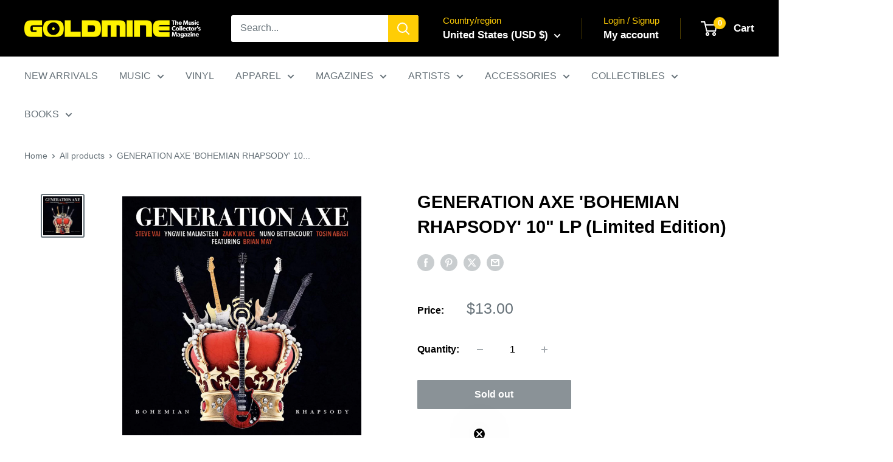

--- FILE ---
content_type: application/javascript
request_url: https://cdn.snippet.protectcommerce.com/shopify/widget-protect.js?api-key=A38D8C9BB16049A28D84&shop=gold-mine-mag.myshopify.com
body_size: 966321
content:
/*! For license information please see widget-protect.js.LICENSE.txt */
!function(t){var e={};function a(n){if(e[n])return e[n].exports;var r=e[n]={i:n,l:!1,exports:{}};return t[n].call(r.exports,r,r.exports,a),r.l=!0,r.exports}a.m=t,a.c=e,a.d=function(t,e,n){a.o(t,e)||Object.defineProperty(t,e,{enumerable:!0,get:n})},a.r=function(t){"undefined"!=typeof Symbol&&Symbol.toStringTag&&Object.defineProperty(t,Symbol.toStringTag,{value:"Module"}),Object.defineProperty(t,"__esModule",{value:!0})},a.t=function(t,e){if(1&e&&(t=a(t)),8&e)return t;if(4&e&&"object"==typeof t&&t&&t.__esModule)return t;var n=Object.create(null);if(a.r(n),Object.defineProperty(n,"default",{enumerable:!0,value:t}),2&e&&"string"!=typeof t)for(var r in t)a.d(n,r,function(e){return t[e]}.bind(null,r));return n},a.n=function(t){var e=t&&t.__esModule?function(){return t.default}:function(){return t};return a.d(e,"a",e),e},a.o=function(t,e){return Object.prototype.hasOwnProperty.call(t,e)},a.p="/",a(a.s=42)}([function(t,e,a){function n(t){return(n="function"==typeof Symbol&&"symbol"==typeof Symbol.iterator?function(t){return typeof t}:function(t){return t&&"function"==typeof Symbol&&t.constructor===Symbol&&t!==Symbol.prototype?"symbol":typeof t})(t)}function r(){"use strict";r=function(){return t};var t={},e=Object.prototype,a=e.hasOwnProperty,o=Object.defineProperty||function(t,e,a){t[e]=a.value},i="function"==typeof Symbol?Symbol:{},c=i.iterator||"@@iterator",d=i.asyncIterator||"@@asyncIterator",s=i.toStringTag||"@@toStringTag";function p(t,e,a){return Object.defineProperty(t,e,{value:a,enumerable:!0,configurable:!0,writable:!0}),t[e]}try{p({},"")}catch(t){p=function(t,e,a){return t[e]=a}}function l(t,e,a,n){var r=e&&e.prototype instanceof g?e:g,i=Object.create(r.prototype),c=new P(n||[]);return o(i,"_invoke",{value:_(t,a,c)}),i}function u(t,e,a){try{return{type:"normal",arg:t.call(e,a)}}catch(t){return{type:"throw",arg:t}}}t.wrap=l;var f={};function g(){}function h(){}function b(){}var m={};p(m,c,(function(){return this}));var v=Object.getPrototypeOf,y=v&&v(v(O([])));y&&y!==e&&a.call(y,c)&&(m=y);var w=b.prototype=g.prototype=Object.create(m);function x(t){["next","throw","return"].forEach((function(e){p(t,e,(function(t){return this._invoke(e,t)}))}))}function k(t,e){var r;o(this,"_invoke",{value:function(o,i){function c(){return new e((function(r,c){!function r(o,i,c,d){var s=u(t[o],t,i);if("throw"!==s.type){var p=s.arg,l=p.value;return l&&"object"==n(l)&&a.call(l,"__await")?e.resolve(l.__await).then((function(t){r("next",t,c,d)}),(function(t){r("throw",t,c,d)})):e.resolve(l).then((function(t){p.value=t,c(p)}),(function(t){return r("throw",t,c,d)}))}d(s.arg)}(o,i,r,c)}))}return r=r?r.then(c,c):c()}})}function _(t,e,a){var n="suspendedStart";return function(r,o){if("executing"===n)throw new Error("Generator is already running");if("completed"===n){if("throw"===r)throw o;return L()}for(a.method=r,a.arg=o;;){var i=a.delegate;if(i){var c=$(i,a);if(c){if(c===f)continue;return c}}if("next"===a.method)a.sent=a._sent=a.arg;else if("throw"===a.method){if("suspendedStart"===n)throw n="completed",a.arg;a.dispatchException(a.arg)}else"return"===a.method&&a.abrupt("return",a.arg);n="executing";var d=u(t,e,a);if("normal"===d.type){if(n=a.done?"completed":"suspendedYield",d.arg===f)continue;return{value:d.arg,done:a.done}}"throw"===d.type&&(n="completed",a.method="throw",a.arg=d.arg)}}}function $(t,e){var a=e.method,n=t.iterator[a];if(void 0===n)return e.delegate=null,"throw"===a&&t.iterator.return&&(e.method="return",e.arg=void 0,$(t,e),"throw"===e.method)||"return"!==a&&(e.method="throw",e.arg=new TypeError("The iterator does not provide a '"+a+"' method")),f;var r=u(n,t.iterator,e.arg);if("throw"===r.type)return e.method="throw",e.arg=r.arg,e.delegate=null,f;var o=r.arg;return o?o.done?(e[t.resultName]=o.value,e.next=t.nextLoc,"return"!==e.method&&(e.method="next",e.arg=void 0),e.delegate=null,f):o:(e.method="throw",e.arg=new TypeError("iterator result is not an object"),e.delegate=null,f)}function C(t){var e={tryLoc:t[0]};1 in t&&(e.catchLoc=t[1]),2 in t&&(e.finallyLoc=t[2],e.afterLoc=t[3]),this.tryEntries.push(e)}function S(t){var e=t.completion||{};e.type="normal",delete e.arg,t.completion=e}function P(t){this.tryEntries=[{tryLoc:"root"}],t.forEach(C,this),this.reset(!0)}function O(t){if(t){var e=t[c];if(e)return e.call(t);if("function"==typeof t.next)return t;if(!isNaN(t.length)){var n=-1,r=function e(){for(;++n<t.length;)if(a.call(t,n))return e.value=t[n],e.done=!1,e;return e.value=void 0,e.done=!0,e};return r.next=r}}return{next:L}}function L(){return{value:void 0,done:!0}}return h.prototype=b,o(w,"constructor",{value:b,configurable:!0}),o(b,"constructor",{value:h,configurable:!0}),h.displayName=p(b,s,"GeneratorFunction"),t.isGeneratorFunction=function(t){var e="function"==typeof t&&t.constructor;return!!e&&(e===h||"GeneratorFunction"===(e.displayName||e.name))},t.mark=function(t){return Object.setPrototypeOf?Object.setPrototypeOf(t,b):(t.__proto__=b,p(t,s,"GeneratorFunction")),t.prototype=Object.create(w),t},t.awrap=function(t){return{__await:t}},x(k.prototype),p(k.prototype,d,(function(){return this})),t.AsyncIterator=k,t.async=function(e,a,n,r,o){void 0===o&&(o=Promise);var i=new k(l(e,a,n,r),o);return t.isGeneratorFunction(a)?i:i.next().then((function(t){return t.done?t.value:i.next()}))},x(w),p(w,s,"Generator"),p(w,c,(function(){return this})),p(w,"toString",(function(){return"[object Generator]"})),t.keys=function(t){var e=Object(t),a=[];for(var n in e)a.push(n);return a.reverse(),function t(){for(;a.length;){var n=a.pop();if(n in e)return t.value=n,t.done=!1,t}return t.done=!0,t}},t.values=O,P.prototype={constructor:P,reset:function(t){if(this.prev=0,this.next=0,this.sent=this._sent=void 0,this.done=!1,this.delegate=null,this.method="next",this.arg=void 0,this.tryEntries.forEach(S),!t)for(var e in this)"t"===e.charAt(0)&&a.call(this,e)&&!isNaN(+e.slice(1))&&(this[e]=void 0)},stop:function(){this.done=!0;var t=this.tryEntries[0].completion;if("throw"===t.type)throw t.arg;return this.rval},dispatchException:function(t){if(this.done)throw t;var e=this;function n(a,n){return i.type="throw",i.arg=t,e.next=a,n&&(e.method="next",e.arg=void 0),!!n}for(var r=this.tryEntries.length-1;r>=0;--r){var o=this.tryEntries[r],i=o.completion;if("root"===o.tryLoc)return n("end");if(o.tryLoc<=this.prev){var c=a.call(o,"catchLoc"),d=a.call(o,"finallyLoc");if(c&&d){if(this.prev<o.catchLoc)return n(o.catchLoc,!0);if(this.prev<o.finallyLoc)return n(o.finallyLoc)}else if(c){if(this.prev<o.catchLoc)return n(o.catchLoc,!0)}else{if(!d)throw new Error("try statement without catch or finally");if(this.prev<o.finallyLoc)return n(o.finallyLoc)}}}},abrupt:function(t,e){for(var n=this.tryEntries.length-1;n>=0;--n){var r=this.tryEntries[n];if(r.tryLoc<=this.prev&&a.call(r,"finallyLoc")&&this.prev<r.finallyLoc){var o=r;break}}o&&("break"===t||"continue"===t)&&o.tryLoc<=e&&e<=o.finallyLoc&&(o=null);var i=o?o.completion:{};return i.type=t,i.arg=e,o?(this.method="next",this.next=o.finallyLoc,f):this.complete(i)},complete:function(t,e){if("throw"===t.type)throw t.arg;return"break"===t.type||"continue"===t.type?this.next=t.arg:"return"===t.type?(this.rval=this.arg=t.arg,this.method="return",this.next="end"):"normal"===t.type&&e&&(this.next=e),f},finish:function(t){for(var e=this.tryEntries.length-1;e>=0;--e){var a=this.tryEntries[e];if(a.finallyLoc===t)return this.complete(a.completion,a.afterLoc),S(a),f}},catch:function(t){for(var e=this.tryEntries.length-1;e>=0;--e){var a=this.tryEntries[e];if(a.tryLoc===t){var n=a.completion;if("throw"===n.type){var r=n.arg;S(a)}return r}}throw new Error("illegal catch attempt")},delegateYield:function(t,e,a){return this.delegate={iterator:O(t),resultName:e,nextLoc:a},"next"===this.method&&(this.arg=void 0),f}},t}function o(t,e,a,n,r,o,i){try{var c=t[o](i),d=c.value}catch(t){return void a(t)}c.done?e(d):Promise.resolve(d).then(n,r)}function i(t){return function(){var e=this,a=arguments;return new Promise((function(n,r){var i=t.apply(e,a);function c(t){o(i,n,r,c,d,"next",t)}function d(t){o(i,n,r,c,d,"throw",t)}c(void 0)}))}}var c=a(15)("./".concat("en",".js"));function d(t){try{var e="/products/protect,Protect_Icon_Main.png,Protect Order Protection".split(",");t&&setTimeout((function(){t.forEach((function(t){document.querySelectorAll(t).forEach((function(t){e.forEach((function(e){t.innerHTML.toString().includes(e)&&!t.innerHTML.toString().includes("Protect File a Claim")&&t.classList.add("hide-line-item")}))}))}))}),350)}catch(t){console.error("protect: ".concat(t,"."))}}function s(){localStorage.removeItem("protect-settings-key"),localStorage.removeItem("protect-added-to-cart"),localStorage.removeItem("protection-unchecked-by-user"),localStorage.removeItem("protect-price"),localStorage.removeItem("is-pickup-delivery-option-selected")}function p(t,e){var a=(new DOMParser).parseFromString(t,"text/html").querySelectorAll(e);return Array.prototype.map.call(a,(function(t){return t.outerHTML}))}function l(){return(l=i(r().mark((function t(){var e,a,n,o;return r().wrap((function(t){for(;;)switch(t.prev=t.next){case 0:return t.prev=0,e=window.location.origin+window.location.pathname+".json",t.next=4,fetch(e);case 4:return a=t.sent,t.next=7,a.text();case 7:if(!(n=t.sent)){t.next=12;break}if(!(o=JSON.parse(n))||!o.product){t.next=12;break}return t.abrupt("return",o.product);case 12:return t.abrupt("return",null);case 15:return t.prev=15,t.t0=t.catch(0),console.error("Failed to fetch product:",t.t0),t.abrupt("return",null);case 19:case"end":return t.stop()}}),t,null,[[0,15]])})))).apply(this,arguments)}var u=[];t.exports={determineVariant:function(t,e){null!=t&&0!==t.length||(console.log("protect: Variants in not defined."),t=[{id:0,price:.99}]);var a=t.filter((function(t){return parseFloat(t.price)>=e})),n=null;return{id:(n=0===a.length?t.reduce((function(t,e){return parseFloat(e.price)>parseFloat(t.price)?e:t})):a.reduce((function(t,a){return Math.abs(parseFloat(a.price)-e)<Math.abs(parseFloat(t.price)-e)?a:t}))).id,price:n.price}},printProtect:function(){console.info("---------------------------------------------------------------------------"),console.info("%c Protect ".concat("2.0.0"," Running"),"color:white;background-color:#13BABA;padding:4px 6px 4px 0;border-radius:4px;"),console.info("---------------------------------------------------------------------------"),console.info("%c Learn More : https://protectcommerce.com/","color: #5c6ac4;"),console.info("---------------------------------------------------------------------------")},hideProtect:d,setPreview:function(){var t=new URLSearchParams(window.location.search),e=Object.fromEntries(t.entries()),a=!!("true"===localStorage.getItem("protect_preview")||e.protect&&"preview"===e.protect);localStorage.setItem("protect_preview",a)},fetchCartContent:function(t,e){window.location.href.startsWith("http")?fetch(window.location.href).then((function(t){return t.text()})).then((function(a){e&&e.length>0&&e.forEach((function(t){var e,n,r,o=(e=a,n=t,r=(new DOMParser).parseFromString(e,"text/html").querySelectorAll(n),Array.prototype.map.call(r,(function(t){return t.outerHTML}))),i=document.querySelector(t);i&&(i.innerHTML=o[0])})),t&&t.length>0&&d(t)})):t&&t.length>0&&d(t)},getElementBySelector:function(t){return document.querySelector(t)},getElementBySelectorAll:function(t){return document.querySelectorAll(t)},__t:function(t){for(var e=t.split("."),a=c,n=0,r=e.length;n<r;++n){var o=e[n];if(!(o in a))return console.warn("protect: Missing translation for: ".concat(t,".")),t;a=a[o]}return a},checkIfUserUncheckedProtect:function(){return!(window.Protect.cartContent.attributes.protect&&"unchecked"===window.Protect.cartContent.attributes.protect)},getApiKey:function(){var t=arguments.length>0&&void 0!==arguments[0]?arguments[0]:'script[src*="widget-protect.js"',e=null,a=document.querySelector(t);if(null==a&&(a=document.querySelector(t.replace("protect","convoy"))),null==a){console.error("protect: Protect script tag not found.");var n=[];document.querySelectorAll("script").forEach((function(t){t.textContent.includes("widget-protect.js?api-key")&&(n=t.innerHTML.split("api-"))})),n.forEach((function(t){t.includes("key")&&(e=t.substring(4,t.lastIndexOf("\\")))}))}else{var r=a.src,o=new URL(r),i=new URLSearchParams(o.search);e=i.get("api-key")}if(null!=e)return e;console.warn("protect: Protect API key is missing.")},checkLocalStorage:function(){(new Date).getTime()>localStorage.getItem("protect-expiration-date")&&s()},clearLocalStorageCache:s,dispatchAfterRemoveProtectEvent:function(){var t=new CustomEvent("protect::remove::after",{detail:{checked:!1}});window.dispatchEvent(t)},dispatchAfterAddProtectEvent:function(){var t=new CustomEvent("protect::add::after",{detail:{checked:!0}});window.dispatchEvent(t)},refreshCheckoutSidebar:function(){fetch(window.location.href).then((function(t){return t.text()})).then((function(t){var e=p(t,".sidebar__content");document.querySelector(".sidebar__content").remove();var a=document.querySelector(".sidebar");a.innerHTML=a.innerHTML+e[0]}))},getElements:p,getThemeProtectoOpSection:function(){localStorage.getItem("protect-op-section")&&(window.Protect.shopMoneyFormat=localStorage.getItem("protect-op-section")),fetch("/?sections=protect").then((function(t){return t.json()})).then((function(t){if(t.protect){var e=t.protect.substring(t.protect.indexOf("{")-1,t.protect.lastIndexOf("}")+1);JSON.parse(e)&&JSON.parse(e).shop&&(localStorage.setItem("protect-op-section",JSON.parse(e).shop.money_with_currency_format),window.Protect.shopMoneyFormat=JSON.parse(e).shop.money_with_currency_format)}}))},isElementInViewport:function(t){if(t){var e=t.getBoundingClientRect();return e.top>=0&&e.left>=0&&e.right<=(window.innerWidth||document.documentElement.clientWidth)&&e.bottom<=(window.innerHeight||document.documentElement.clientHeight)}},dispatchAfterAddWarrantyEvent:function(t){var e=new CustomEvent("warranty::add::after",{detail:{selectedWarranty:t}});window.dispatchEvent(e)},getVariants:function(){return fetch("/products/protect.json").then((function(t){return t.text()})).then((function(t){if(t&&t.length){var e=JSON.parse(t);if(e&&e.product.variants.length>0)return window.Protect.settings.product_id=e.product.id,e.product.variants}return window.Protect.settings.variants_range}))},getProduct:function(){return l.apply(this,arguments)},debounce:function(t,e){return function(){var a=this,n=arguments;clearTimeout(u[t]),u[t]=setTimeout((function(){t.apply(a,n)}),e)}},setUserUncheck:function(t){fetch("/cart/update.js",{method:"POST",headers:{"Content-Type":"application/json"},body:JSON.stringify({attributes:{protect:t}})})}}},function(t,e,a){"use strict";function n(t,e,a,n,r,o,i,c){var d,s="function"==typeof t?t.options:t;if(e&&(s.render=e,s.staticRenderFns=a,s._compiled=!0),n&&(s.functional=!0),o&&(s._scopeId="data-v-"+o),i?(d=function(t){(t=t||this.$vnode&&this.$vnode.ssrContext||this.parent&&this.parent.$vnode&&this.parent.$vnode.ssrContext)||"undefined"==typeof __VUE_SSR_CONTEXT__||(t=__VUE_SSR_CONTEXT__),r&&r.call(this,t),t&&t._registeredComponents&&t._registeredComponents.add(i)},s._ssrRegister=d):r&&(d=c?function(){r.call(this,(s.functional?this.parent:this).$root.$options.shadowRoot)}:r),d)if(s.functional){s._injectStyles=d;var p=s.render;s.render=function(t,e){return d.call(e),p(t,e)}}else{var l=s.beforeCreate;s.beforeCreate=l?[].concat(l,d):[d]}return{exports:t,options:s}}a.d(e,"a",(function(){return n}))},function(t,e,a){"use strict";function n(){return window.dispatchEvent(new Event("protect::fetchSettings::before")),s("protect-shops/settings?include=partnersFunds,funds.partner").then((function(t){return window.dispatchEvent(new Event("protect::fetchSettings::after")),t}))}function r(t,e,a){return window.dispatchEvent(new Event("protect::getProtectPrice::before")),s("price?protect=price","POST",JSON.stringify({discount:t,total_order_value:e,line_items:a})).then((function(t){return window.dispatchEvent(new Event("protect::getProtectPrice::after")),t}))}function o(t){return window.dispatchEvent(new Event("protect::collectContactData::before")),s("protect-shops/contact-us?protect=contact","POST",JSON.stringify(t)).then((function(t){return window.dispatchEvent(new Event("protect::collectContactData::after")),t}))}function i(t,e,a){var n=arguments.length>3&&void 0!==arguments[3]?arguments[3]:null;return window.dispatchEvent(new Event("protect::createEvent::before")),s("widget-event/create?protect=create_event","POST",JSON.stringify({event:t,event_source:e,cart_value:a,protection_type_id:n})).then((function(t){return window.dispatchEvent(new Event("protect::createEvent::after")),t}))}function c(t){return s("check-warranty?warranty=getPlans","POST",JSON.stringify(t)).then((function(t){return t}))}function d(){return s("partners/earnings").then((function(t){return t}))}function s(t){var e=arguments.length>1&&void 0!==arguments[1]?arguments[1]:"GET",a=arguments.length>2&&void 0!==arguments[2]?arguments[2]:null,n="https://api.protectcommerce.com"+"/".concat(t),r="";window.Protect&&window.Protect.apiKey?r=window.Protect.apiKey:window.fileClaim&&window.fileClaim.apiKey?r=window.fileClaim.apiKey:window.ProtectProduct&&window.ProtectProduct.apiKey?r=window.ProtectProduct.apiKey:console.log("protect: API key not found.");var o={"Content-Type":"application/json","X-Requested-With":"XMLHttpRequest"};return r?o["X-Protect-Public-Key"]=r:window.Shopify&&window.Shopify.shop&&(o["X-Protect-Shop-Domain"]=window.Shopify.shop),fetch(n,{method:e,body:a,headers:o}).then((function(t){return t.text()}))}a.d(e,"f",(function(){return n})),a.d(e,"e",(function(){return r})),a.d(e,"a",(function(){return o})),a.d(e,"b",(function(){return i})),a.d(e,"d",(function(){return c})),a.d(e,"c",(function(){return d}))},function(t,e,a){"use strict";a.d(e,"k",(function(){return o})),a.d(e,"l",(function(){return i})),a.d(e,"h",(function(){return c})),a.d(e,"j",(function(){return d})),a.d(e,"i",(function(){return s})),a.d(e,"g",(function(){return p})),a.d(e,"d",(function(){return l})),a.d(e,"c",(function(){return u})),a.d(e,"e",(function(){return f})),a.d(e,"a",(function(){return g})),a.d(e,"b",(function(){return h})),a.d(e,"f",(function(){return b}));var n=a(0),r=a(17);function o(t){"complete"===document.readyState||"interactive"===document.readyState?setTimeout(t,1):document.addEventListener("DOMContentLoaded",t)}function i(t){var e=window.location.pathname+window.location.search;return!t||!!e.match(t)}function c(t){var e=["tbody","table","tr","ul","div","section"],a=0,n=null;do{"tr"==e[a]&&document.createElement("table"),(n=document.createElement(e[a])).innerHTML=t.trim(),a++}while(!n.firstElementChild);return n.firstElementChild}function d(t){var e=!(arguments.length>1&&void 0!==arguments[1])||arguments[1],a=document.createElement("style");return a.styleSheet?a.styleSheet.cssText=t:a.appendChild(document.createTextNode(t)),e&&document.getElementsByTagName("head")[0].appendChild(a),a}function s(t){var e=document.createElement("script");return e.appendChild(document.createTextNode(t)),document.getElementsByTagName("body")[0].appendChild(e),e}function p(t,e){r(t).every(e)}function l(t,e){var a=t||Object(n.__t)("widget.protectModal.title"),r=e||'<div class="app-protect-widget-modal-description">'.concat(Object(n.__t)("widget.protectModal.subtextOne"),'</div>\n  <div class="app-protect-widget-modal-description">\n    <div class="app-protect-widget-modal-feature">\n      <svg\n        width="18px"\n        height="18px"\n        viewBox="0 0 20 20"\n        version="1.1"\n        xmlns="http://www.w3.org/2000/svg"\n        xmlns:xlink="http://www.w3.org/1999/xlink"\n      >\n        <defs>\n          <path\n            d="M10,0 C4.486,0 0,4.486 0,10 C0,15.514 4.486,20 10,20 C15.514,20 20,15.514 20,10 C20,4.486 15.514,0 10,0 M10,18 C5.589,18 2,14.411 2,10 C2,5.589 5.589,2 10,2 C14.411,2 18,5.589 18,10 C18,14.411 14.411,18 10,18 M12.293,7.293 L9,10.586 L7.707,9.293 C7.316,8.902 6.684,8.902 6.293,9.293 C5.902,9.684 5.902,10.316 6.293,10.707 L8.293,12.707 C8.488,12.902 8.744,13 9,13 C9.256,13 9.512,12.902 9.707,12.707 L13.707,8.707 C14.098,8.316 14.098,7.684 13.707,7.293 C13.316,6.902 12.684,6.902 12.293,7.293"\n            id="path-1"\n          ></path>\n        </defs>\n        <g stroke="none" stroke-width="1" fill="none" fill-rule="evenodd">\n          <g transform="translate(-474.000000, -281.000000)">\n            <g transform="translate(442.000000, 65.000000)">\n              <g transform="translate(32.000000, 214.000000)">\n                <g transform="translate(0.000000, 2.000000)">\n                  <mask fill="white">\n                    <use xlink:href="#path-1"></use>\n                  </mask>\n                  <use fill="#50B83C" xlink:href="#path-1"></use>\n                </g>\n              </g>\n            </g>\n          </g>\n        </g>\n      </svg>\n      <div class="app-protect-widget-modal-feature-description">').concat(Object(n.__t)("widget.protectModal.featureOne"),'</div>\n    </div>\n    <div class="app-protect-widget-modal-feature">\n      <svg\n        width="18px"\n        height="18px"\n        viewBox="0 0 20 20"\n        version="1.1"\n        xmlns="http://www.w3.org/2000/svg"\n        xmlns:xlink="http://www.w3.org/1999/xlink"\n      >\n      <defs>\n      <path\n        d="M10,0 C4.486,0 0,4.486 0,10 C0,15.514 4.486,20 10,20 C15.514,20 20,15.514 20,10 C20,4.486 15.514,0 10,0 M10,18 C5.589,18 2,14.411 2,10 C2,5.589 5.589,2 10,2 C14.411,2 18,5.589 18,10 C18,14.411 14.411,18 10,18 M12.293,7.293 L9,10.586 L7.707,9.293 C7.316,8.902 6.684,8.902 6.293,9.293 C5.902,9.684 5.902,10.316 6.293,10.707 L8.293,12.707 C8.488,12.902 8.744,13 9,13 C9.256,13 9.512,12.902 9.707,12.707 L13.707,8.707 C14.098,8.316 14.098,7.684 13.707,7.293 C13.316,6.902 12.684,6.902 12.293,7.293"\n        id="path-1"\n      ></path>\n    </defs>\n    <g stroke="none" stroke-width="1" fill="none" fill-rule="evenodd">\n      <g transform="translate(-474.000000, -281.000000)">\n        <g transform="translate(442.000000, 65.000000)">\n          <g transform="translate(32.000000, 214.000000)">\n            <g transform="translate(0.000000, 2.000000)">\n              <mask fill="white">\n                <use xlink:href="#path-1"></use>\n              </mask>\n              <use fill="#50B83C" xlink:href="#path-1"></use>\n            </g>\n          </g>\n        </g>\n      </g>\n    </g>\n  </svg>\n  <div class="app-protect-widget-modal-feature-description">').concat(Object(n.__t)("widget.protectModal.featureTwo"),'</div>\n</div>\n<div class="app-protect-widget-modal-feature">\n  <svg\n    width="18px"\n    height="18px"\n    viewBox="0 0 20 20"\n    version="1.1"\n    xmlns="http://www.w3.org/2000/svg"\n    xmlns:xlink="http://www.w3.org/1999/xlink"\n  >\n    <defs>\n      <path\n        d="M10,0 C4.486,0 0,4.486 0,10 C0,15.514 4.486,20 10,20 C15.514,20 20,15.514 20,10 C20,4.486 15.514,0 10,0 M10,18 C5.589,18 2,14.411 2,10 C2,5.589 5.589,2 10,2 C14.411,2 18,5.589 18,10 C18,14.411 14.411,18 10,18 M12.293,7.293 L9,10.586 L7.707,9.293 C7.316,8.902 6.684,8.902 6.293,9.293 C5.902,9.684 5.902,10.316 6.293,10.707 L8.293,12.707 C8.488,12.902 8.744,13 9,13 C9.256,13 9.512,12.902 9.707,12.707 L13.707,8.707 C14.098,8.316 14.098,7.684 13.707,7.293 C13.316,6.902 12.684,6.902 12.293,7.293"\n        id="path-1"\n      ></path>\n    </defs>\n    <g stroke="none" stroke-width="1" fill="none" fill-rule="evenodd">\n      <g transform="translate(-474.000000, -281.000000)">\n        <g transform="translate(442.000000, 65.000000)">\n          <g transform="translate(32.000000, 214.000000)">\n            <g transform="translate(0.000000, 2.000000)">\n              <mask fill="white">\n                <use xlink:href="#path-1"></use>\n              </mask>\n              <use fill="#50B83C" xlink:href="#path-1"></use>\n            </g>\n          </g>\n        </g>\n      </g>\n    </g>\n  </svg>\n  <div class="app-protect-widget-modal-feature-description">').concat(Object(n.__t)("widget.protectModal.featureThree"),'</div>\n</div>\n</div>\n<div class="app-protect-widget-modal-description">').concat(Object(n.__t)("widget.protectModal.subtextTwo"),'</div>\n<div class="app-protect-widget-modal-description">').concat(Object(n.__t)("global.bottom.description"),"</div>\n  "),o=document.createElement("div");o.innerHTML='\n    <div class="app-protect-widget-modal-wrapper">\n      <div class="app-protect-widget-modal">\n        <div class="app-protect-widget-modal-header">\n          <div class="app-protect-widget-modal-title">\n            <svg xmlns="http://www.w3.org/2000/svg" viewBox="0 0 294.6 294.6" style="enable-background:new 0 0 294.6 294.6;" height="28">\n              <g>\n                <path fill="#FF2F5F" d="M139.3,77.5c0-8.4-3.4-16.5-9.5-22.3l0,0c-27.4-27-72-27-99.5,0s-27.5,70.7,0,97.7l108.9,106.8L139.3,77.5   L139.3,77.5z"/>\n                <path d="M172.5,48.9c-9.3,6.9-16.8,17.9-16.8,38.5v172.3l38.5-37.7V91.4c0-7.6,4.9-14.7,12.2-16.7c1.8-0.5,3.7-0.9,5.6-1   c1-0.1,2-0.1,2.9-0.1c8.7,0,16.8,3.3,22.8,9.2c5.8,5.7,9.1,13.3,9.1,21.4c0,8-2.5,14.7-9.1,21.4c-5.3,5.3-14.7,10.3-27,14.3V185   c33-12.8,42.9-21,53.9-32.1c26.4-26.7,27.5-70.7,0-97.7C239.5,30.5,199.9,28.3,172.5,48.9z"/>\n              </g>\n            </svg>\n            '.concat(a,'\n          </div>\n          <div class="app-protect-widget-modal-close">&times;</div>\n        </div>\n        <div class="app-protect-widget-modal-body">\n          <div class="app-protect-widget-modal-description">').concat(r,'</div> \n        </div>\n      </div>\n      <div class="app-protect-widget-overlay" />\n    </div>'),document.body.appendChild(o),document.querySelectorAll(".app-protect-widget-modal-close, .app-protect-widget-overlay").forEach((function(t){t.addEventListener("click",(function(){document.body.classList.remove("show-protect-modal")}))}))}function u(t){var e=document.createElement("div");e.innerHTML='\n    <div class="app-partners-widget-modal-wrapper">\n      <div class="app-protect-widget-modal">\n        <div class="app-protect-widget-modal-header">\n          <div class="app-protect-widget-modal-title">\n            <svg xmlns="http://www.w3.org/2000/svg" viewBox="0 0 294.6 294.6" style="enable-background:new 0 0 294.6 294.6;" height="28">\n              <g>\n                <path fill="#FF2F5F" d="M139.3,77.5c0-8.4-3.4-16.5-9.5-22.3l0,0c-27.4-27-72-27-99.5,0s-27.5,70.7,0,97.7l108.9,106.8L139.3,77.5   L139.3,77.5z"/>\n                <path d="M172.5,48.9c-9.3,6.9-16.8,17.9-16.8,38.5v172.3l38.5-37.7V91.4c0-7.6,4.9-14.7,12.2-16.7c1.8-0.5,3.7-0.9,5.6-1   c1-0.1,2-0.1,2.9-0.1c8.7,0,16.8,3.3,22.8,9.2c5.8,5.7,9.1,13.3,9.1,21.4c0,8-2.5,14.7-9.1,21.4c-5.3,5.3-14.7,10.3-27,14.3V185   c33-12.8,42.9-21,53.9-32.1c26.4-26.7,27.5-70.7,0-97.7C239.5,30.5,199.9,28.3,172.5,48.9z"/>\n              </g>\n            </svg>\n            Partners\n          </div>\n          <div class="app-protect-widget-modal-close">&times;</div>\n        </div>\n        <div class="app-protect-widget-modal-body">\n          <div class="app-protect-widget-modal-description">'.concat(t,'</div>\n          <div id="app-partners-causes"></div>\n        </div>\n      </div>\n      <div class="app-protect-widget-overlay" />\n    </div>'),document.body.appendChild(e),document.querySelectorAll(".app-protect-widget-modal-close, .app-protect-widget-overlay").forEach((function(t){t.addEventListener("click",(function(){document.body.classList.remove("show-partners-modal")}))}))}function f(){var t=document.createElement("div");t.className="app-protect-preview-mode",t.innerHTML='\n    <span class="app-protect-preview-mode-message">'.concat(Object(n.__t)("widget.ProtectPreview.title"),'</span>\n    <div class="app-protect-preview-mode-actions">\n      <button class="app-protect-preview-mode-close">\n      ').concat(Object(n.__t)("widget.ProtectPreview.close"),'\n      </button>\n      <button class="app-protect-preview-mode-hide">\n      ').concat(Object(n.__t)("widget.ProtectPreview.hide"),"\n      </button>\n    </div>"),document.body.appendChild(t),document.querySelector(".app-protect-preview-mode-close").addEventListener("click",(function(){localStorage.removeItem("protect_preview"),window.location.search=window.location.search.replace("protect=preview","")})),document.querySelector(".app-protect-preview-mode-hide").addEventListener("click",(function(t){document.querySelector(".app-protect-preview-mode").style.display="none"}))}function g(){var t=document.createElement("div");t.className="app-protect-add-modal-container",t.innerHTML='\n    <div class="app-protect-add-modal">\n      <div class="app-protect-add-modal-overlay"></div>\n      <div class="app-protect-add-modal-body">\n        <div class="app-protect-add-modal-logo">\n          <svg\n            version="1.0"\n            preserveAspectRatio="xMidYMid meet"\n            aria-hidden="true"\n            focusable="false"\n            role="img"\n            xmlns="http://www.w3.org/2000/svg"\n            viewBox="0 0 512 512"\n            height="200"\n          >\n            <g id="surface1">\n              <path\n                style="\n                  stroke: none;\n                  fill-rule: nonzero;\n                  fill: rgb(0%, 0%, 0%);\n                  fill-opacity: 1;\n                "\n                d="M 253.390625 45.003906 C 251.339844 45.671875 250.367188 46.285156 244.429688 50.738281 C 241.355469 53.09375 234.597656 57.804688 229.375 61.234375 C 205.773438 76.800781 184.0625 87.449219 158.667969 95.949219 C 126.308594 106.753906 106.804688 109.824219 82.433594 107.980469 C 77.210938 107.570312 70.757812 107.265625 68.097656 107.265625 C 63.796875 107.265625 62.875 107.417969 60.261719 108.75 C 56.730469 110.4375 54.679688 113.253906 53.761719 117.402344 C 52.683594 122.46875 51.710938 134.042969 51.097656 149.144531 C 49.714844 183.296875 52.992188 225.742188 59.699219 260.199219 C 71.9375 323.328125 94.667969 372.171875 129.382812 409.855469 C 142.59375 424.191406 159.691406 438.425781 180.734375 452.609375 C 192.921875 460.800781 205.3125 468.429688 230.246094 483.125 C 253.082031 496.539062 253.59375 496.792969 258.664062 495.617188 C 261.734375 494.898438 278.679688 486.808594 289.535156 480.921875 C 351.386719 447.230469 397.363281 401.355469 423.476562 347.390625 C 443.390625 306.226562 455.476562 254.875 459.265625 195.328125 C 461.105469 166.757812 459.929688 126.667969 456.960938 116.429688 C 455.9375 112.792969 453.683594 109.976562 450.765625 108.492188 C 448.359375 107.316406 447.898438 107.265625 440.574219 107.519531 C 436.378906 107.621094 427.007812 107.726562 419.839844 107.726562 C 405.914062 107.726562 399.820312 107.058594 386.046875 104.140625 C 372.992188 101.324219 344.167969 93.441406 333.160156 89.601562 C 314.316406 83.097656 299.058594 74.546875 280.832031 60.160156 C 261.375 44.902344 258.714844 43.417969 253.390625 45.003906 Z M 291.125 183.757812 C 312.78125 191.078125 331.570312 197.425781 332.902344 197.886719 C 335.566406 198.808594 336.640625 200.601562 335.71875 202.597656 C 335.359375 203.417969 325.992188 207.871094 297.675781 220.621094 C 276.992188 229.992188 259.019531 237.773438 257.792969 238.027344 C 256.511719 238.285156 254.464844 238.285156 253.183594 238.027344 C 251.085938 237.621094 177.355469 204.699219 174.746094 203.007812 C 173.414062 202.136719 173.160156 199.886719 174.234375 198.554688 C 174.746094 197.886719 243.558594 171.726562 247.039062 170.855469 C 250.164062 170.085938 253.285156 171.007812 291.125 183.757812 Z M 196.300781 235.777344 C 218.523438 245.8125 237.3125 254.308594 238.078125 254.71875 C 240.179688 255.796875 242.6875 258.558594 243.917969 261.121094 C 244.992188 263.425781 244.992188 263.578125 245.144531 317.746094 L 245.246094 372.070312 L 244.171875 373.402344 C 243.609375 374.167969 242.6875 374.785156 242.175781 374.785156 C 241.355469 374.785156 165.53125 340.839844 159.179688 337.613281 C 156.261719 336.128906 152.933594 332.492188 152.167969 329.832031 C 151.707031 328.34375 151.550781 313.601562 151.550781 273.253906 L 151.550781 218.675781 L 152.730469 217.855469 C 153.34375 217.394531 154.316406 217.191406 154.878906 217.292969 C 155.496094 217.445312 174.132812 225.742188 196.300781 235.777344 Z M 358.347656 217.957031 L 359.476562 218.878906 L 359.320312 274.484375 L 359.167969 330.085938 L 357.425781 332.644531 C 356.503906 334.027344 354.917969 335.71875 353.996094 336.382812 C 351.640625 337.972656 270.027344 374.785156 268.800781 374.785156 C 268.289062 374.785156 267.367188 374.167969 266.804688 373.402344 L 265.726562 372.070312 L 265.832031 317.746094 C 265.984375 263.527344 265.984375 263.425781 267.058594 261.121094 C 269.414062 256.203125 269.054688 256.410156 313.089844 236.492188 C 335.617188 226.304688 354.507812 217.804688 355.070312 217.601562 C 356.609375 216.933594 357.171875 216.984375 358.347656 217.957031 Z M 358.347656 217.957031"\n              />\n            </g>\n          </svg>\n        </div>\n        <div class="app-protect-add-modal-message">\n          <div class="app-protect-add-modal-message-one">'.concat(Object(n.__t)("widget.addProtectModal.title"),'</div>\n          <div class="app-protect-add-modal-message-two">').concat(Object(n.__t)("widget.addProtectModal.subtext"),'</div>\n        </div>\n        <div class="app-protect-add-modal-actions">\n          <a href="/checkout" class="app-protect-add-modal-button">\n          ').concat(Object(n.__t)("widget.addProtectModal.noThanks"),'\n          </a>\n          <button class="app-protect-add-modal-button add-protect-from-popup">\n          ').concat(Object(n.__t)("widget.addProtectModal.protectOrder"),"\n          </button>\n        </div>\n      </div>\n    </div>"),document.body.appendChild(t)}function h(){var t=document.createElement("div");t.className="app-protect-contact-options-modal-container",t.innerHTML='\n    <div class="app-protect-contact-options-modal-overlay"></div>\n    <div class="app-protect-contact-options-modal-body">\n      <div class="app-protect-contact-options-modal-logo">?</div>\n      <div class="app-protect-contact-options-modal-message">'.concat(Object(n.__t)("widget.contactUsModal.title"),'</div>\n      <div class="app-protect-contact-options-modal-actions">\n        <div id="shipping-issue" class="app-protect-contact-options-modal-action">\n          <div class="app-protect-contact-options-modal-action-radio"></div>\n          <div class="app-protect-contact-options-modal-action-title">').concat(Object(n.__t)("widget.contactUsModal.shipping"),'</div>\n        </div>\n        <div id="other-issue" class="app-protect-contact-options-modal-action">\n          <div class="app-protect-contact-options-modal-action-radio"></div>\n          <div class="app-protect-contact-options-modal-action-title">').concat(Object(n.__t)("widget.contactUsModal.other"),"</div>\n        </div>\n      </div>\n    </div>"),document.body.appendChild(t),document.querySelectorAll(".app-protect-contact-options-modal-action").forEach((function(t){t.addEventListener("click",(function(){switch(t.classList.add("active"),t.getAttribute("id")){case"shipping-issue":window.location.href="/apps/protect/file-claim";break;case"other-issue":document.querySelector(".app-protect-contact-options-modal-container").remove()}}))})),document.querySelector(".app-protect-contact-options-modal-overlay").addEventListener("click",(function(){document.querySelector(".app-protect-contact-options-modal-container").remove()}))}function b(t,e,a){var n=document.createElement("div");n.className="warranty-widget-popup";var r="",o="";e&&(r='<a href="'.concat(a,"/for-customers/warranty/").concat(e.id,"?plan=").concat(e.name.replaceAll(" ","-"),'" target="_blank" class="warranty-widget-popup-link">Link</a>')),t&&(o='<div class="warranty-widget-popup-custom-html">'.concat(t,"</div>")),n.innerHTML='\n    <div class="warranty-widget-popup-body">\n      <div class="warranty-widget-popup-close">\n        <svg xmlns="http://www.w3.org/2000/svg" xmlns:xlink="http://www.w3.org/1999/xlink" width="122.878px" height="122.88px" viewBox="0 0 122.878 122.88" enable-background="new 0 0 122.878 122.88" xml:space="preserve"><g><path d="M1.426,8.313c-1.901-1.901-1.901-4.984,0-6.886c1.901-1.902,4.984-1.902,6.886,0l53.127,53.127l53.127-53.127 c1.901-1.902,4.984-1.902,6.887,0c1.901,1.901,1.901,4.985,0,6.886L68.324,61.439l53.128,53.128c1.901,1.901,1.901,4.984,0,6.886 c-1.902,1.902-4.985,1.902-6.887,0L61.438,68.326L8.312,121.453c-1.901,1.902-4.984,1.902-6.886,0 c-1.901-1.901-1.901-4.984,0-6.886l53.127-53.128L1.426,8.313L1.426,8.313z"/></g></svg>\n      </div>\n      <div>\n        <div class="warranty-widget-popup-title">Additional Protect Warranty</div>\n        <div class="warranty-widget-popup-subtitle">Lorem Ipsum ...</div>\n      </div>\n      '.concat(o,'\n      <div>\n        <div class="warranty-widget-popup-title">Protect Warranty</div>\n        <div class="warranty-widget-popup-subtitle">Lorem Ipsum ...</div>\n        <ul class="warranty-widget-popup-list">\n          <li>List</li>\n          <li>List</li>\n          <li>List</li>\n        </ul>\n        ').concat(r,'\n      </div>\n    </div>\n    <div class="warranty-widget-popup-overlay" />\n  '),document.body.appendChild(n),document.querySelector(".warranty-widget-popup-close").addEventListener("click",(function(){document.querySelector(".warranty-widget-popup").remove()})),document.querySelector(".warranty-widget-popup-overlay").addEventListener("click",(function(){document.querySelector(".warranty-widget-popup").remove()}))}},function(t,e){function a(t){var e=arguments.length>1&&void 0!==arguments[1]?arguments[1]:"GET",a=arguments.length>2&&void 0!==arguments[2]?arguments[2]:null;return fetch(t,{method:e,body:a,credentials:"same-origin",headers:{"Content-Type":"application/json","X-Requested-With":"XMLHttpRequest"}}).then((function(t){return t.json()}))}t.exports={getCart:function(t){return a("".concat(t,"?protect=cart"))},addToCart:function(t){var e={};return e[t.id]=t.quantity,a("/cart/update.js?protect=add","POST",JSON.stringify({updates:e}))},removeFromCart:function(t){var e={};return Array.isArray(t)?t.forEach((function(t){e[t]=0})):e[t]="0",a("/cart/update.js?protect=delete","POST",JSON.stringify({updates:e}))},updateProtectCart:function(t){var e={};return e[t]="1",a("/cart/update.js?protect=qty","POST",JSON.stringify({updates:e}))},updateCart:function(t){return a("/cart/update.js?protect=add","POST",JSON.stringify(t))},addCustomItemToCart:function(t,e,n,r,o){return a("".concat("https://api.protectcommerce.com/cart/bigcommerce/add?protect=add"),"POST",JSON.stringify({discount:t,cart_id:e,store_hash:n,total_order_value:r,line_items:o}))},removeCustomItemFromCart:function(t,e,n){return a("".concat("https://api.protectcommerce.com"+"/cart/bigcommerce/".concat(t,"/").concat(e,"/").concat(n,"?protect=delete")),"DELETE")},updateCustomItemInCart:function(t,e,n,r,o,i){return a("".concat("https://api.protectcommerce.com/cart/bigcommerce/update?protect=update"),"PUT",JSON.stringify({discount:t,cart_id:e,store_hash:n,item_id:r,price:o,line_items:i}))},updateCartQty:function(t,e){var n={};return n[t]=e,a("/cart/update.js?warranty=qty","POST",JSON.stringify({updates:n}))},updateProtectedProductsWarrantyProp:function(t,e,n,r,o){return a("/cart/change.js?warranty=prop","POST",JSON.stringify({id:t,properties:{_warranty_id:e,_warranty_key:r,warranty:o},quantity:n}))}}},function(t,e,a){"use strict";function n(t){return(n="function"==typeof Symbol&&"symbol"==typeof Symbol.iterator?function(t){return typeof t}:function(t){return t&&"function"==typeof Symbol&&t.constructor===Symbol&&t!==Symbol.prototype?"symbol":typeof t})(t)}function r(t,e){for(var a=0;a<e.length;a++){var r=e[a];r.enumerable=r.enumerable||!1,r.configurable=!0,"value"in r&&(r.writable=!0),Object.defineProperty(t,(o=r.key,i=void 0,i=function(t,e){if("object"!==n(t)||null===t)return t;var a=t[Symbol.toPrimitive];if(void 0!==a){var r=a.call(t,e||"default");if("object"!==n(r))return r;throw new TypeError("@@toPrimitive must return a primitive value.")}return("string"===e?String:Number)(t)}(o,"string"),"symbol"===n(i)?i:String(i)),r)}var o,i}a.d(e,"a",(function(){return o}));var o=function(){function t(){!function(t,e){if(!(t instanceof e))throw new TypeError("Cannot call a class as a function")}(this,t)}var e,a,n;return e=t,(a=[{key:"protectionTypes",get:function(){return{SHIPPING:1,WARRANTY:2,CHARITY:3}}},{key:"protectionEvents",get:function(){return{EVENT_IMPRESSION:0,EVENT_CHECK:1,EVENT_UNCHECK:2,EVENT_WIDGET:3,EVENT_SUCCESS_LOOKUP:4,EVENT_FAILED_LOOKUP:5,EVENT_SUCCESS_CLAIM:6,EVENT_FAILED_CLAIM:7}}}])&&r(e.prototype,a),n&&r(e,n),Object.defineProperty(e,"prototype",{writable:!1}),t}()},function(t,e,a){"use strict";a.d(e,"a",(function(){return p})),a.d(e,"b",(function(){return l})),a.d(e,"c",(function(){return u})),a.d(e,"d",(function(){return f}));var n=a(10),r=a(0),o=a(4);function i(t){return(i="function"==typeof Symbol&&"symbol"==typeof Symbol.iterator?function(t){return typeof t}:function(t){return t&&"function"==typeof Symbol&&t.constructor===Symbol&&t!==Symbol.prototype?"symbol":typeof t})(t)}function c(t,e){var a=Object.keys(t);if(Object.getOwnPropertySymbols){var n=Object.getOwnPropertySymbols(t);e&&(n=n.filter((function(e){return Object.getOwnPropertyDescriptor(t,e).enumerable}))),a.push.apply(a,n)}return a}function d(t){for(var e=1;e<arguments.length;e++){var a=null!=arguments[e]?arguments[e]:{};e%2?c(Object(a),!0).forEach((function(e){s(t,e,a[e])})):Object.getOwnPropertyDescriptors?Object.defineProperties(t,Object.getOwnPropertyDescriptors(a)):c(Object(a)).forEach((function(e){Object.defineProperty(t,e,Object.getOwnPropertyDescriptor(a,e))}))}return t}function s(t,e,a){return(e=function(t){var e=function(t,e){if("object"!==i(t)||null===t)return t;var a=t[Symbol.toPrimitive];if(void 0!==a){var n=a.call(t,e||"default");if("object"!==i(n))return n;throw new TypeError("@@toPrimitive must return a primitive value.")}return("string"===e?String:Number)(t)}(t,"string");return"symbol"===i(e)?e:String(e)}(e))in t?Object.defineProperty(t,e,{value:a,enumerable:!0,configurable:!0,writable:!0}):t[e]=a,t}function p(t){var e=arguments.length>1&&void 0!==arguments[1]&&arguments[1],a=!(arguments.length>2&&void 0!==arguments[2])||arguments[2];window.dispatchEvent(new Event("protect::add::before")),window.Protect.checked=!0,window.Protect.protectVariant&&window.Protect.protectVariant.id?Object(o.addToCart)({id:window.Protect.protectVariant.id,quantity:1}).then((function(i){var c;(window.Protect.exist=!0,localStorage.setItem("protect-added-to-cart",!0),i.items)?window.Protect.totalCart+=parseFloat(i.items[0].price/100):window.Protect.totalCart=parseFloat(window.Protect.cartContent.total_price/100)+parseFloat(null===(c=window.Protect.protectVariant)||void 0===c?void 0:c.price);Object(n.a)(window.Protect.protectVariant,window.Protect.checked,window.Protect.totalCart,window.Protect.cartHasVirtualProduct),Object(r.dispatchAfterAddProtectEvent)(),!window.Shopify.Checkout||null!=localStorage.getItem("is-pickup-delivery-option-selected")&&"false"!=localStorage.getItem("is-pickup-delivery-option-selected")||Object(r.refreshCheckoutSidebar)(),a&&Object(o.getCart)("/cart.js").then((function(t){window.Protect.totalCart=t.total_price/100,g(t.items)})),e?window.location.href="/checkout":t&&window.location.reload()})):console.log("Error: Protect variant not found or not set.")}function l(t,e){var a=!(arguments.length>2&&void 0!==arguments[2])||arguments[2];window.dispatchEvent(new Event("protect::remove::before")),window.Protect.checked=!1,Object(o.removeFromCart)(t).then((function(t){window.Protect.exist=!1,localStorage.setItem("protect-added-to-cart",!1),a?localStorage.setItem("protection-unchecked-by-user",!0):localStorage.removeItem("protection-unchecked-by-user"),Object(r.dispatchAfterRemoveProtectEvent)(),window.Protect.totalCart=t.total_price/100,Object(n.a)(window.Protect.protectVariant,window.Protect.checked,window.Protect.totalCart,window.Protect.cartHasVirtualProduct),window.Shopify.Checkout&&"true"===localStorage.getItem("is-pickup-delivery-option-selected")&&Object(r.refreshCheckoutSidebar)(),e&&window.location.reload()}))}function u(t,e){var a=arguments.length>2&&void 0!==arguments[2]&&arguments[2];window.dispatchEvent(new Event("protect::remove::before"));var r=[];Array.isArray(t)?t.forEach((function(t){r[t]=0})):r[t]=0;var i={updates:d(s({},window.Protect.protectVariant.id,1),r)};Object(o.updateCart)(i).then((function(t){window.Protect.exist=!0,window.Protect.checked=!0,localStorage.setItem("protect-added-to-cart",!0),window.Protect.totalCart=t.total_price/100,Object(n.a)(window.Protect.protectVariant,window.Protect.checked,window.Protect.totalCart,window.Protect.cartHasVirtualProduct),a&&(window.location.href="/checkout"),e&&window.location.reload()}))}function f(t){var e=!(arguments.length>1&&void 0!==arguments[1])||arguments[1];window.dispatchEvent(new Event("protect::update-qty::before")),Object(o.updateProtectCart)(t).then((function(){e&&Object(o.getCart)("/cart.js").then((function(t){window.Protect.totalCart=t.total_price/100,Object(n.a)(window.Protect.protectVariant,window.Protect.checked,window.Protect.totalCart,window.Protect.cartHasVirtualProduct),g(t.items)})),window.dispatchEvent(new Event("protect::update-qty::after"))}))}function g(t){var e=t.filter((function(t){return t.product_id==window.Protect.settings.product_id}));e.length>1?(e.forEach((function(t){l(t.variant_id,!1,!1)})),p(!0,!1,!1)):e.length&&e[0].quantity>1&&f(e[0].variant_id,!1)}},function(t,e,a){t.exports=a(19)},function(t,e){t.exports=function(t){var e=[];return e.toString=function(){return this.map((function(e){var a=function(t,e){var a=t[1]||"",n=t[3];if(!n)return a;if(e&&"function"==typeof btoa){var r=(i=n,"/*# sourceMappingURL=data:application/json;charset=utf-8;base64,"+btoa(unescape(encodeURIComponent(JSON.stringify(i))))+" */"),o=n.sources.map((function(t){return"/*# sourceURL="+n.sourceRoot+t+" */"}));return[a].concat(o).concat([r]).join("\n")}var i;return[a].join("\n")}(e,t);return e[2]?"@media "+e[2]+"{"+a+"}":a})).join("")},e.i=function(t,a){"string"==typeof t&&(t=[[null,t,""]]);for(var n={},r=0;r<this.length;r++){var o=this[r][0];"number"==typeof o&&(n[o]=!0)}for(r=0;r<t.length;r++){var i=t[r];"number"==typeof i[0]&&n[i[0]]||(a&&!i[2]?i[2]=a:a&&(i[2]="("+i[2]+") and ("+a+")"),e.push(i))}},e}},function(t,e,a){var n,r,o={},i=(n=function(){return window&&document&&document.all&&!window.atob},function(){return void 0===r&&(r=n.apply(this,arguments)),r}),c=function(t,e){return e?e.querySelector(t):document.querySelector(t)},d=function(t){var e={};return function(t,a){if("function"==typeof t)return t();if(void 0===e[t]){var n=c.call(this,t,a);if(window.HTMLIFrameElement&&n instanceof window.HTMLIFrameElement)try{n=n.contentDocument.head}catch(t){n=null}e[t]=n}return e[t]}}(),s=null,p=0,l=[],u=a(13);function f(t,e){for(var a=0;a<t.length;a++){var n=t[a],r=o[n.id];if(r){r.refs++;for(var i=0;i<r.parts.length;i++)r.parts[i](n.parts[i]);for(;i<n.parts.length;i++)r.parts.push(y(n.parts[i],e))}else{var c=[];for(i=0;i<n.parts.length;i++)c.push(y(n.parts[i],e));o[n.id]={id:n.id,refs:1,parts:c}}}}function g(t,e){for(var a=[],n={},r=0;r<t.length;r++){var o=t[r],i=e.base?o[0]+e.base:o[0],c={css:o[1],media:o[2],sourceMap:o[3]};n[i]?n[i].parts.push(c):a.push(n[i]={id:i,parts:[c]})}return a}function h(t,e){var a=d(t.insertInto);if(!a)throw new Error("Couldn't find a style target. This probably means that the value for the 'insertInto' parameter is invalid.");var n=l[l.length-1];if("top"===t.insertAt)n?n.nextSibling?a.insertBefore(e,n.nextSibling):a.appendChild(e):a.insertBefore(e,a.firstChild),l.push(e);else if("bottom"===t.insertAt)a.appendChild(e);else{if("object"!=typeof t.insertAt||!t.insertAt.before)throw new Error("[Style Loader]\n\n Invalid value for parameter 'insertAt' ('options.insertAt') found.\n Must be 'top', 'bottom', or Object.\n (https://github.com/webpack-contrib/style-loader#insertat)\n");var r=d(t.insertAt.before,a);a.insertBefore(e,r)}}function b(t){if(null===t.parentNode)return!1;t.parentNode.removeChild(t);var e=l.indexOf(t);e>=0&&l.splice(e,1)}function m(t){var e=document.createElement("style");if(void 0===t.attrs.type&&(t.attrs.type="text/css"),void 0===t.attrs.nonce){var n=function(){0;return a.nc}();n&&(t.attrs.nonce=n)}return v(e,t.attrs),h(t,e),e}function v(t,e){Object.keys(e).forEach((function(a){t.setAttribute(a,e[a])}))}function y(t,e){var a,n,r,o;if(e.transform&&t.css){if(!(o="function"==typeof e.transform?e.transform(t.css):e.transform.default(t.css)))return function(){};t.css=o}if(e.singleton){var i=p++;a=s||(s=m(e)),n=k.bind(null,a,i,!1),r=k.bind(null,a,i,!0)}else t.sourceMap&&"function"==typeof URL&&"function"==typeof URL.createObjectURL&&"function"==typeof URL.revokeObjectURL&&"function"==typeof Blob&&"function"==typeof btoa?(a=function(t){var e=document.createElement("link");return void 0===t.attrs.type&&(t.attrs.type="text/css"),t.attrs.rel="stylesheet",v(e,t.attrs),h(t,e),e}(e),n=$.bind(null,a,e),r=function(){b(a),a.href&&URL.revokeObjectURL(a.href)}):(a=m(e),n=_.bind(null,a),r=function(){b(a)});return n(t),function(e){if(e){if(e.css===t.css&&e.media===t.media&&e.sourceMap===t.sourceMap)return;n(t=e)}else r()}}t.exports=function(t,e){if("undefined"!=typeof DEBUG&&DEBUG&&"object"!=typeof document)throw new Error("The style-loader cannot be used in a non-browser environment");(e=e||{}).attrs="object"==typeof e.attrs?e.attrs:{},e.singleton||"boolean"==typeof e.singleton||(e.singleton=i()),e.insertInto||(e.insertInto="head"),e.insertAt||(e.insertAt="bottom");var a=g(t,e);return f(a,e),function(t){for(var n=[],r=0;r<a.length;r++){var i=a[r];(c=o[i.id]).refs--,n.push(c)}t&&f(g(t,e),e);for(r=0;r<n.length;r++){var c;if(0===(c=n[r]).refs){for(var d=0;d<c.parts.length;d++)c.parts[d]();delete o[c.id]}}}};var w,x=(w=[],function(t,e){return w[t]=e,w.filter(Boolean).join("\n")});function k(t,e,a,n){var r=a?"":n.css;if(t.styleSheet)t.styleSheet.cssText=x(e,r);else{var o=document.createTextNode(r),i=t.childNodes;i[e]&&t.removeChild(i[e]),i.length?t.insertBefore(o,i[e]):t.appendChild(o)}}function _(t,e){var a=e.css,n=e.media;if(n&&t.setAttribute("media",n),t.styleSheet)t.styleSheet.cssText=a;else{for(;t.firstChild;)t.removeChild(t.firstChild);t.appendChild(document.createTextNode(a))}}function $(t,e,a){var n=a.css,r=a.sourceMap,o=void 0===e.convertToAbsoluteUrls&&r;(e.convertToAbsoluteUrls||o)&&(n=u(n)),r&&(n+="\n/*# sourceMappingURL=data:application/json;base64,"+btoa(unescape(encodeURIComponent(JSON.stringify(r))))+" */");var i=new Blob([n],{type:"text/css"}),c=t.href;t.href=URL.createObjectURL(i),c&&URL.revokeObjectURL(c)}},function(t,e,a){"use strict";function n(t,e,a,n){var r=new CustomEvent("protect::updateProtectStatusEvent",{detail:{protectVariant:t,checked:e,totalCart:a,cartHasVirtualProduct:n}});window.dispatchEvent(r)}a.d(e,"a",(function(){return n}))},function(t,e){var a;a=function(){return this}();try{a=a||new Function("return this")()}catch(t){"object"==typeof window&&(a=window)}t.exports=a},function(t,e,a){"use strict";var n=a(1),r=Object(n.a)({},(function(){var t=this._self._c;return t("svg",{attrs:{xmlns:"http://www.w3.org/2000/svg",viewBox:"0 0 122.88 122.881"}},[t("g",[t("path",{attrs:{d:"M44.541,97.197V86.404c0-1.645,1.333-2.977,2.978-2.977h1.438V65.344h-1.701c-1.645,0-2.979-1.334-2.979-2.979v-11.48 c0-1.645,1.334-2.978,2.979-2.978h21.175c2.018,0,3.538,0.855,4.565,2.558c0.735,1.221,1.103,2.849,1.103,4.88v28.082h1.526 c1.645,0,2.979,1.332,2.979,2.977v10.793c0,1.645-1.334,2.979-2.979,2.979H47.519C45.874,100.176,44.541,98.842,44.541,97.197 L44.541,97.197z M61.44,5.956c-3.841,0-7.565,0.361-11.169,1.083c-3.61,0.722-7.09,1.799-10.439,3.229l0.002,0.004 c-3.412,1.467-6.585,3.181-9.515,5.147c-2.938,1.971-5.661,4.21-8.165,6.724l-0.012,0.011l0,0 c-2.513,2.504-4.752,5.227-6.724,8.165c-1.966,2.93-3.68,6.104-5.147,9.515c-0.021,0.048-0.042,0.095-0.065,0.142 c-1.4,3.304-2.456,6.737-3.168,10.295c-0.721,3.604-1.082,7.328-1.082,11.168c0,3.842,0.361,7.564,1.082,11.17 c0.723,3.609,1.799,7.09,3.229,10.438h0.004c1.467,3.41,3.182,6.584,5.147,9.514c1.971,2.938,4.21,5.662,6.724,8.166l0.011,0.012 l0-0.002c2.504,2.514,5.227,4.754,8.165,6.725c2.93,1.967,6.104,3.68,9.515,5.146c0.048,0.021,0.095,0.043,0.141,0.066 c3.305,1.398,6.737,2.455,10.296,3.168c3.604,0.721,7.328,1.082,11.169,1.082s7.564-0.361,11.169-1.082 c3.609-0.723,7.09-1.799,10.438-3.229l-0.002-0.006c3.412-1.467,6.586-3.18,9.516-5.146c2.938-1.971,5.66-4.211,8.164-6.725 l0.013-0.01h-0.001c2.514-2.504,4.753-5.229,6.724-8.166c1.966-2.93,3.681-6.104,5.147-9.514c0.021-0.049,0.043-0.096,0.065-0.143 c1.399-3.305,2.456-6.736,3.168-10.295c0.722-3.605,1.083-7.328,1.083-11.17c0-3.84-0.361-7.564-1.083-11.168 c-0.723-3.61-1.799-7.09-3.229-10.438l-0.004,0.001c-1.467-3.412-3.182-6.585-5.147-9.515c-1.971-2.938-4.21-5.661-6.724-8.165 l-0.011-0.012l-0.001,0c-2.504-2.514-5.227-4.752-8.164-6.724c-2.93-1.966-6.104-3.681-9.516-5.147 c-0.048-0.021-0.095-0.043-0.141-0.065c-3.305-1.399-6.737-2.456-10.296-3.168C69.005,6.317,65.281,5.956,61.44,5.956L61.44,5.956z M49.108,1.199C53.1,0.4,57.212,0,61.44,0s8.34,0.4,12.332,1.199c3.927,0.786,7.748,1.967,11.461,3.541 c0.055,0.02,0.108,0.042,0.163,0.064c3.7,1.592,7.191,3.483,10.469,5.683c3.267,2.192,6.291,4.678,9.066,7.462 c2.784,2.775,5.27,5.8,7.462,9.067c2.199,3.276,4.091,6.768,5.683,10.468l-0.005,0.002l0.005,0.01 c1.606,3.76,2.809,7.631,3.605,11.612c0.799,3.992,1.198,8.104,1.198,12.332c0,4.229-0.399,8.342-1.198,12.332 c-0.786,3.928-1.967,7.748-3.541,11.461c-0.02,0.055-0.041,0.109-0.064,0.164c-1.592,3.699-3.483,7.191-5.683,10.469 c-2.192,3.266-4.678,6.291-7.462,9.066c-2.775,2.783-5.8,5.27-9.066,7.461c-3.277,2.199-6.769,4.092-10.469,5.684l-0.002-0.004 l-0.011,0.004c-3.76,1.605-7.631,2.809-11.611,3.605c-3.992,0.799-8.104,1.199-12.332,1.199s-8.34-0.4-12.332-1.199 c-3.927-0.787-7.749-1.967-11.461-3.541c-0.055-0.02-0.109-0.041-0.163-0.064c-3.701-1.592-7.192-3.484-10.469-5.684 c-3.267-2.191-6.291-4.678-9.066-7.461c-2.784-2.775-5.27-5.801-7.462-9.066c-2.199-3.277-4.091-6.77-5.683-10.469l0.004-0.002 l-0.004-0.01c-1.607-3.76-2.809-7.633-3.605-11.613C0.4,69.781,0,65.668,0,61.439c0-4.228,0.4-8.34,1.199-12.332 c0.786-3.927,1.966-7.748,3.541-11.46c0.02-0.055,0.041-0.109,0.064-0.164c1.592-3.7,3.483-7.192,5.683-10.468 c2.192-3.267,4.678-6.292,7.462-9.067c2.775-2.784,5.799-5.27,9.066-7.462c3.277-2.199,6.768-4.091,10.469-5.683l0.002,0.004 l0.01-0.004C41.256,3.197,45.128,1.995,49.108,1.199L49.108,1.199z M50.497,89.328v4.891h22.149v-4.891 c-0.491-0.08-0.973-0.252-1.444-0.514c-0.498-0.273-0.967-0.635-1.412-1.078c-0.439-0.439-0.801-0.916-1.081-1.43 c-0.375-0.686-0.566-1.385-0.566-2.094V55.346c0-0.659-0.04-1.153-0.12-1.482H50.234v5.543c0.599,0.059,1.181,0.251,1.743,0.574 l-0.005,0.009l0.005,0.003c0.423,0.244,0.832,0.564,1.224,0.96c0.065,0.06,0.13,0.123,0.191,0.19 c0.426,0.465,0.762,0.928,1.001,1.389c0.345,0.662,0.521,1.338,0.521,2.027v19.654c0,0.619-0.14,1.227-0.414,1.822 c-0.032,0.078-0.068,0.156-0.108,0.232c-0.246,0.473-0.588,0.938-1.022,1.398c-0.441,0.469-0.907,0.844-1.401,1.125 C51.488,89.064,50.999,89.244,50.497,89.328L50.497,89.328z M61.484,44.549c-1.631,0-3.141-0.245-4.533-0.735 c-1.441-0.509-2.722-1.273-3.844-2.296c-0.053-0.047-0.103-0.097-0.151-0.147c-1.085-1.014-1.903-2.184-2.457-3.508 c-0.571-1.365-0.854-2.86-0.854-4.48c0-1.616,0.283-3.119,0.855-4.501c0.585-1.416,1.453-2.654,2.607-3.708l0.06-0.053 c1.098-1,2.355-1.754,3.772-2.264c1.407-0.507,2.922-0.759,4.545-0.759c1.662,0,3.194,0.249,4.599,0.747 c1.453,0.516,2.741,1.292,3.864,2.329l0.001-0.001c1.154,1.054,2.022,2.292,2.608,3.708c0.571,1.382,0.854,2.885,0.854,4.501 c0,1.621-0.282,3.116-0.854,4.481c-0.58,1.386-1.449,2.604-2.613,3.65l0.005,0.005c-1.12,1.021-2.412,1.786-3.877,2.296 C64.66,44.305,63.132,44.549,61.484,44.549L61.484,44.549z M58.929,38.207c0.731,0.258,1.583,0.387,2.556,0.387 c1.014,0,1.892-0.128,2.633-0.387c0.688-0.239,1.298-0.601,1.829-1.085l0.005,0.005l0.019-0.017 c0.489-0.438,0.854-0.947,1.097-1.526c0.26-0.622,0.389-1.356,0.389-2.201c0-0.865-0.129-1.614-0.39-2.245 c-0.24-0.582-0.613-1.105-1.119-1.567l0.002-0.001l-0.025-0.022c-0.522-0.485-1.128-0.851-1.817-1.095 c-0.748-0.266-1.622-0.398-2.621-0.398c-0.979,0-1.828,0.129-2.544,0.387c-0.649,0.233-1.235,0.587-1.757,1.06 c-0.024,0.024-0.048,0.047-0.074,0.07c-0.506,0.462-0.878,0.985-1.119,1.567c-0.26,0.63-0.39,1.38-0.39,2.244 c0,0.844,0.129,1.579,0.389,2.2c0.223,0.533,0.549,1.006,0.98,1.419c0.047,0.038,0.094,0.078,0.139,0.119 C57.64,37.604,58.246,37.966,58.929,38.207L58.929,38.207z"}})])])}),[],!1,null,null,null);e.a=r.exports},function(t,e){t.exports=function(t){var e="undefined"!=typeof window&&window.location;if(!e)throw new Error("fixUrls requires window.location");if(!t||"string"!=typeof t)return t;var a=e.protocol+"//"+e.host,n=a+e.pathname.replace(/\/[^\/]*$/,"/");return t.replace(/url\s*\(((?:[^)(]|\((?:[^)(]+|\([^)(]*\))*\))*)\)/gi,(function(t,e){var r,o=e.trim().replace(/^"(.*)"$/,(function(t,e){return e})).replace(/^'(.*)'$/,(function(t,e){return e}));return/^(#|data:|http:\/\/|https:\/\/|file:\/\/\/|\s*$)/i.test(o)?t:(r=0===o.indexOf("//")?o:0===o.indexOf("/")?a+o:n+o.replace(/^\.\//,""),"url("+JSON.stringify(r)+")")}))}},function(t,e,a){var n=a(31);"string"==typeof n&&(n=[[t.i,n,""]]);var r={hmr:!0,transform:void 0,insertInto:void 0};a(9)(n,r);n.locals&&(t.exports=n.locals)},function(t,e,a){var n={"./en.js":16};function r(t){var e=o(t);return a(e)}function o(t){if(!a.o(n,t)){var e=new Error("Cannot find module '"+t+"'");throw e.code="MODULE_NOT_FOUND",e}return n[t]}r.keys=function(){return Object.keys(n)},r.resolve=o,t.exports=r,r.id=15},function(t,e){t.exports={fileAClaim:{title:"File A Claim",faq:{title:"Frequently asked questions"},uploader:{title:"Upload files",note:"Note: Choose files with a max size of 20 MB per file.",allowedFileTypes:"Allowed formats are: [.png, .jpeg, .jpg, .tif, .tiff, .bmp, .gif, .raw, .mp4, .mov, .wmv, .flv, .avi, .pdf, .doc, .docx, .odt, .rtf]",packaging:"Packaging files",packSlip:"Pack Slip files",damaged:"Damaged files",policeReport:"Police Report files",image:"Image",video:"Video",document:"Document",error:"Sorry, the uploaded file extention is invalid, allowed extensions are:",uploadLimit:"You can only upload 8 files at a time."},form:{stepOne:{title:"Find Your Order",emailOrPhone:"Email or Phone number",email:"Enter your email to get updates about your claim",orderNumber:"Order number"},stepTwo:{title:"Select Products",selectProducts:"Select affected products",itemsClaimed:"All items are claimed",selectedProducts:"Selected products",edit:"Edit",delete:"Delete",cancel:"Cancel",add:"Add",update:"Update",phone:"Mobile Number to contact",email:"Email to contact",qty:"Quantity",reasons:{title:"Reason for claim",lost:"Lost in Transit or Not Delivered",damaged:"Damaged or Not Working",stolen:"Stolen",warranty:"Warranty",other:"Other"},comment:"Comment",errors:{reason:"Reason is required",comment:"Comment is required",alreadyClaimed:"The order is already claimed, check order details.",seeDetails:"See details"}},stepThree:{title:"Summary",description:"Your claim has been submitted successfully"},actions:{next:"Next",back:"Back",claim:"Claim",anotherClaim:"Make another claim"},messages:{orderNumber:"Order Number:",email:"Email:",phone:"Phone:"}}},product:{about:{title:"About Protect",description:"Protect is a unique service that helps protect your online purchases. Just check the box in cart or during checkout and your order shipment is instantly protected from loss, theft, and damage."},features:{title:"Why Choose Protect?",featureOne:{title:"Protect Your Orders",description:"Life happens but we don't need to be victims of circumstance. Take control of your online shopping experience."},featureTwo:{title:"Shop with Peace of Mind",description:"Rest assured knowing that you have us on your side to protect you."},featureThree:{title:"Fast Claim Resolution",description:"If an issue occurs, we resolve claims fast so you don't have to wait any longer than you already have."}},explore:{title:"Explore How Protect Works",exploreOne:{title:"Add Protect at Purchase",description:'Simply select <a style="text-decoration: none; color: #000" href="https://protectcommerce.com/" target="_blank">Protect</a> at the cart or checkout to enable it.'},exploreTwo:{title:"Houston, We Have A Problem",description:"If your order is lost, damaged, or stolen, simply fill out a claim to let us know."},exploreThree:{title:"Identify The Affected Item(s)",description:"Tell us which items are affected."},exploreFour:{title:"Submit The Claim",description:"Provide us with details on what happened and submit the claim."},exploreFive:{title:"Claim Resolved",description:"We will reorder or refund you."}},note:{title:"Please be sure to save damaged items, packaging and packing slips. Photos may be required to process your claim."}},widget:{subtext:"By declining protection, this store is not liable for lost, damaged, or stolen items.",tooltip:{title:"Order protection by Protect",description:"Choose Protect shipping protection to protect your order from loss, theft, or damage. Just let us know if a shipping issue arises and we will replace or refund your order. It's that simple.",more:"Learn more",warning:"Gift cards and digital products are not eligible for Protect."},uncheckPopup:{title:"",description:""},protectModal:{title:"What is Protect?",subtextOne:"Protect is a service that gives you peace of mind when shopping online with your favorite merchants.",featureOne:"Protect your order shipments from loss, theft, or damage.",featureTwo:"Get reorders or refunds if an issue occurs.",featureThree:"Quick and easy process.",subtextTwo:"To activate <a style='text-decoration: none; color: #000' href='https://protectcommerce.com/' target='_blank'>Protect</a>, just select the checkbox when placing an order. You will recieve an email to confirm your order is protected. If your shipment is lost, stolen, or damaged, just follow the instructions on the email to file a claim and we'll handle the rest!"},ProtectPreview:{title:"Protect Preview Mode",close:"Close Preview",hide:"Hide Bar"},addProtectModal:{title:"Last chance to protect your order",subtext:"Protect your order from loss, damage, or theft.",noThanks:"No thanks",protectOrder:"Protect my order"},contactUsModal:{title:"Would you like to contact us about!",shipping:"Shipping issue",other:"Other issue"}},global:{bottom:{description:'By accessing or using our service, you agree to be bound by our <a  href="https://protectcommerce.com/for-customers/terms-conditions" target="_blank">  Terms and Conditions  </a> and acknowledge your compliance with our <a href="https://protectcommerce.com/for-customers/privacy-policy" target="_blank"> Privacy Policy</a> If you disagree with any part of the Terms and Conditions or Privacy Policy, you may not access or use our service.'}}}},function(t,e,a){var n=function(){"use strict";var t=100,e=!1,a="animationName",n="",r="Webkit Moz O ms Khtml".split(" "),o="",i=document.createElement("div"),c={strictlyNew:!0,timeout:20,addImportant:!1};if(i.style.animationName&&(e=!0),!1===e)for(var d=0;d<r.length;d++)if(void 0!==i.style[r[d]+"AnimationName"]){o=r[d],a=o+"AnimationName",n="-"+o.toLowerCase()+"-",e=!0;break}function s(t){return c.strictlyNew&&!0===t.QinsQ}function p(e,r){var o,i="insQ_"+t++,d=c.addImportant?" !important":"",p=function(t){t.animationName!==i&&t[a]!==i||s(t.target)||r(t.target)};(o=document.createElement("style")).innerHTML="@"+n+"keyframes "+i+" {  from {  outline: 1px solid transparent  } to {  outline: 0px solid transparent }  }\n"+e+" { animation-duration: 0.001s"+d+"; animation-name: "+i+d+"; "+n+"animation-duration: 0.001s"+d+"; "+n+"animation-name: "+i+d+";  } ",document.head.appendChild(o);var l=setTimeout((function(){document.addEventListener("animationstart",p,!1),document.addEventListener("MSAnimationStart",p,!1),document.addEventListener("webkitAnimationStart",p,!1)}),c.timeout);return{destroy:function(){clearTimeout(l),o&&(document.head.removeChild(o),o=null),document.removeEventListener("animationstart",p),document.removeEventListener("MSAnimationStart",p),document.removeEventListener("webkitAnimationStart",p)}}}function l(t){t.QinsQ=!0}function u(t){if(t)for(l(t),t=t.firstChild;t;t=t.nextSibling)void 0!==t&&1===t.nodeType&&u(t)}function f(t,e){var a,n=[],r=function(){clearTimeout(a),a=setTimeout((function(){n.forEach(u),e(n),n=[]}),10)};return p(t,(function(t){if(!s(t)){l(t);var e=function t(e){return s(e.parentNode)||"BODY"===e.nodeName?e:t(e.parentNode)}(t);n.indexOf(e)<0&&n.push(e),r()}}))}var g=function(t){return!(!e||!t.match(/[^{}]/))&&(c.strictlyNew&&u(document.body),{every:function(e){return p(t,e)},summary:function(e){return f(t,e)}})};return g.config=function(t){for(var e in t)t.hasOwnProperty(e)&&(c[e]=t[e])},g}();void 0!==t.exports&&(t.exports=n)},function(t,e,a){var n=a(33);"string"==typeof n&&(n=[[t.i,n,""]]);var r={hmr:!0,transform:void 0,insertInto:void 0};a(9)(n,r);n.locals&&(t.exports=n.locals)},function(t,e,a){"use strict";(function(e,a){const n=Object.freeze({}),r=Array.isArray;function o(t){return null==t}function i(t){return null!=t}function c(t){return!0===t}function d(t){return"string"==typeof t||"number"==typeof t||"symbol"==typeof t||"boolean"==typeof t}function s(t){return"function"==typeof t}function p(t){return null!==t&&"object"==typeof t}const l=Object.prototype.toString;function u(t){return"[object Object]"===l.call(t)}function f(t){const e=parseFloat(String(t));return e>=0&&Math.floor(e)===e&&isFinite(t)}function g(t){return i(t)&&"function"==typeof t.then&&"function"==typeof t.catch}function h(t){return null==t?"":Array.isArray(t)||u(t)&&t.toString===l?JSON.stringify(t,null,2):String(t)}function b(t){const e=parseFloat(t);return isNaN(e)?t:e}function m(t,e){const a=Object.create(null),n=t.split(",");for(let t=0;t<n.length;t++)a[n[t]]=!0;return e?t=>a[t.toLowerCase()]:t=>a[t]}const v=m("slot,component",!0),y=m("key,ref,slot,slot-scope,is");function w(t,e){const a=t.length;if(a){if(e===t[a-1])return void(t.length=a-1);const n=t.indexOf(e);if(n>-1)return t.splice(n,1)}}const x=Object.prototype.hasOwnProperty;function k(t,e){return x.call(t,e)}function _(t){const e=Object.create(null);return function(a){return e[a]||(e[a]=t(a))}}const $=/-(\w)/g,C=_(t=>t.replace($,(t,e)=>e?e.toUpperCase():"")),S=_(t=>t.charAt(0).toUpperCase()+t.slice(1)),P=/\B([A-Z])/g,O=_(t=>t.replace(P,"-$1").toLowerCase()),L=Function.prototype.bind?function(t,e){return t.bind(e)}:function(t,e){function a(a){const n=arguments.length;return n?n>1?t.apply(e,arguments):t.call(e,a):t.call(e)}return a._length=t.length,a};function E(t,e){e=e||0;let a=t.length-e;const n=new Array(a);for(;a--;)n[a]=t[a+e];return n}function j(t,e){for(const a in e)t[a]=e[a];return t}function N(t){const e={};for(let a=0;a<t.length;a++)t[a]&&j(e,t[a]);return e}function T(t,e,a){}const M=(t,e,a)=>!1,I=t=>t;function A(t,e){if(t===e)return!0;const a=p(t),n=p(e);if(!a||!n)return!a&&!n&&String(t)===String(e);try{const a=Array.isArray(t),n=Array.isArray(e);if(a&&n)return t.length===e.length&&t.every((t,a)=>A(t,e[a]));if(t instanceof Date&&e instanceof Date)return t.getTime()===e.getTime();if(a||n)return!1;{const a=Object.keys(t),n=Object.keys(e);return a.length===n.length&&a.every(a=>A(t[a],e[a]))}}catch(t){return!1}}function z(t,e){for(let a=0;a<t.length;a++)if(A(t[a],e))return a;return-1}function F(t){let e=!1;return function(){e||(e=!0,t.apply(this,arguments))}}function q(t,e){return t===e?0===t&&1/t!=1/e:t==t||e==e}const R=["component","directive","filter"],V=["beforeCreate","created","beforeMount","mounted","beforeUpdate","updated","beforeDestroy","destroyed","activated","deactivated","errorCaptured","serverPrefetch","renderTracked","renderTriggered"];var D={optionMergeStrategies:Object.create(null),silent:!1,productionTip:!1,devtools:!1,performance:!1,errorHandler:null,warnHandler:null,ignoredElements:[],keyCodes:Object.create(null),isReservedTag:M,isReservedAttr:M,isUnknownElement:M,getTagNamespace:T,parsePlatformTagName:I,mustUseProp:M,async:!0,_lifecycleHooks:V};const H=/a-zA-Z\u00B7\u00C0-\u00D6\u00D8-\u00F6\u00F8-\u037D\u037F-\u1FFF\u200C-\u200D\u203F-\u2040\u2070-\u218F\u2C00-\u2FEF\u3001-\uD7FF\uF900-\uFDCF\uFDF0-\uFFFD/;function B(t){const e=(t+"").charCodeAt(0);return 36===e||95===e}function U(t,e,a,n){Object.defineProperty(t,e,{value:a,enumerable:!!n,writable:!0,configurable:!0})}const G=new RegExp(`[^${H.source}.$_\\d]`),W="__proto__"in{},K="undefined"!=typeof window,Y=K&&window.navigator.userAgent.toLowerCase(),Z=Y&&/msie|trident/.test(Y),J=Y&&Y.indexOf("msie 9.0")>0,X=Y&&Y.indexOf("edge/")>0;Y&&Y.indexOf("android");const Q=Y&&/iphone|ipad|ipod|ios/.test(Y);Y&&/chrome\/\d+/.test(Y),Y&&/phantomjs/.test(Y);const tt=Y&&Y.match(/firefox\/(\d+)/),et={}.watch;let at,nt=!1;if(K)try{const t={};Object.defineProperty(t,"passive",{get(){nt=!0}}),window.addEventListener("test-passive",null,t)}catch(n){}const rt=()=>(void 0===at&&(at=!K&&void 0!==e&&e.process&&"server"===e.process.env.VUE_ENV),at),ot=K&&window.__VUE_DEVTOOLS_GLOBAL_HOOK__;function it(t){return"function"==typeof t&&/native code/.test(t.toString())}const ct="undefined"!=typeof Symbol&&it(Symbol)&&"undefined"!=typeof Reflect&&it(Reflect.ownKeys);let dt;dt="undefined"!=typeof Set&&it(Set)?Set:class{constructor(){this.set=Object.create(null)}has(t){return!0===this.set[t]}add(t){this.set[t]=!0}clear(){this.set=Object.create(null)}};let st=null;function pt(t=null){t||st&&st._scope.off(),st=t,t&&t._scope.on()}class lt{constructor(t,e,a,n,r,o,i,c){this.tag=t,this.data=e,this.children=a,this.text=n,this.elm=r,this.ns=void 0,this.context=o,this.fnContext=void 0,this.fnOptions=void 0,this.fnScopeId=void 0,this.key=e&&e.key,this.componentOptions=i,this.componentInstance=void 0,this.parent=void 0,this.raw=!1,this.isStatic=!1,this.isRootInsert=!0,this.isComment=!1,this.isCloned=!1,this.isOnce=!1,this.asyncFactory=c,this.asyncMeta=void 0,this.isAsyncPlaceholder=!1}get child(){return this.componentInstance}}const ut=(t="")=>{const e=new lt;return e.text=t,e.isComment=!0,e};function ft(t){return new lt(void 0,void 0,void 0,String(t))}function gt(t){const e=new lt(t.tag,t.data,t.children&&t.children.slice(),t.text,t.elm,t.context,t.componentOptions,t.asyncFactory);return e.ns=t.ns,e.isStatic=t.isStatic,e.key=t.key,e.isComment=t.isComment,e.fnContext=t.fnContext,e.fnOptions=t.fnOptions,e.fnScopeId=t.fnScopeId,e.asyncMeta=t.asyncMeta,e.isCloned=!0,e}let ht=0;const bt=[];class mt{constructor(){this._pending=!1,this.id=ht++,this.subs=[]}addSub(t){this.subs.push(t)}removeSub(t){this.subs[this.subs.indexOf(t)]=null,this._pending||(this._pending=!0,bt.push(this))}depend(t){mt.target&&mt.target.addDep(this)}notify(t){const e=this.subs.filter(t=>t);for(let t=0,a=e.length;t<a;t++)e[t].update()}}mt.target=null;const vt=[];function yt(t){vt.push(t),mt.target=t}function wt(){vt.pop(),mt.target=vt[vt.length-1]}const xt=Array.prototype,kt=Object.create(xt);["push","pop","shift","unshift","splice","sort","reverse"].forEach((function(t){const e=xt[t];U(kt,t,(function(...a){const n=e.apply(this,a),r=this.__ob__;let o;switch(t){case"push":case"unshift":o=a;break;case"splice":o=a.slice(2)}return o&&r.observeArray(o),r.dep.notify(),n}))}));const _t=Object.getOwnPropertyNames(kt),$t={};let Ct=!0;function St(t){Ct=t}const Pt={notify:T,depend:T,addSub:T,removeSub:T};class Ot{constructor(t,e=!1,a=!1){if(this.value=t,this.shallow=e,this.mock=a,this.dep=a?Pt:new mt,this.vmCount=0,U(t,"__ob__",this),r(t)){if(!a)if(W)t.__proto__=kt;else for(let e=0,a=_t.length;e<a;e++){const a=_t[e];U(t,a,kt[a])}e||this.observeArray(t)}else{const n=Object.keys(t);for(let r=0;r<n.length;r++)Et(t,n[r],$t,void 0,e,a)}}observeArray(t){for(let e=0,a=t.length;e<a;e++)Lt(t[e],!1,this.mock)}}function Lt(t,e,a){return t&&k(t,"__ob__")&&t.__ob__ instanceof Ot?t.__ob__:!Ct||!a&&rt()||!r(t)&&!u(t)||!Object.isExtensible(t)||t.__v_skip||qt(t)||t instanceof lt?void 0:new Ot(t,e,a)}function Et(t,e,a,n,o,i){const c=new mt,d=Object.getOwnPropertyDescriptor(t,e);if(d&&!1===d.configurable)return;const s=d&&d.get,p=d&&d.set;s&&!p||a!==$t&&2!==arguments.length||(a=t[e]);let l=!o&&Lt(a,!1,i);return Object.defineProperty(t,e,{enumerable:!0,configurable:!0,get:function(){const e=s?s.call(t):a;return mt.target&&(c.depend(),l&&(l.dep.depend(),r(e)&&Tt(e))),qt(e)&&!o?e.value:e},set:function(e){const n=s?s.call(t):a;if(q(n,e)){if(p)p.call(t,e);else{if(s)return;if(!o&&qt(n)&&!qt(e))return void(n.value=e);a=e}l=!o&&Lt(e,!1,i),c.notify()}}}),c}function jt(t,e,a){if(Ft(t))return;const n=t.__ob__;return r(t)&&f(e)?(t.length=Math.max(t.length,e),t.splice(e,1,a),n&&!n.shallow&&n.mock&&Lt(a,!1,!0),a):e in t&&!(e in Object.prototype)?(t[e]=a,a):t._isVue||n&&n.vmCount?a:n?(Et(n.value,e,a,void 0,n.shallow,n.mock),n.dep.notify(),a):(t[e]=a,a)}function Nt(t,e){if(r(t)&&f(e))return void t.splice(e,1);const a=t.__ob__;t._isVue||a&&a.vmCount||Ft(t)||k(t,e)&&(delete t[e],a&&a.dep.notify())}function Tt(t){for(let e,a=0,n=t.length;a<n;a++)e=t[a],e&&e.__ob__&&e.__ob__.dep.depend(),r(e)&&Tt(e)}function Mt(t){return It(t,!0),U(t,"__v_isShallow",!0),t}function It(t,e){Ft(t)||Lt(t,e,rt())}function At(t){return Ft(t)?At(t.__v_raw):!(!t||!t.__ob__)}function zt(t){return!(!t||!t.__v_isShallow)}function Ft(t){return!(!t||!t.__v_isReadonly)}function qt(t){return!(!t||!0!==t.__v_isRef)}function Rt(t,e){if(qt(t))return t;const a={};return U(a,"__v_isRef",!0),U(a,"__v_isShallow",e),U(a,"dep",Et(a,"value",t,null,e,rt())),a}function Vt(t,e,a){Object.defineProperty(t,a,{enumerable:!0,configurable:!0,get:()=>{const t=e[a];if(qt(t))return t.value;{const e=t&&t.__ob__;return e&&e.dep.depend(),t}},set:t=>{const n=e[a];qt(n)&&!qt(t)?n.value=t:e[a]=t}})}function Dt(t,e,a){const n=t[e];if(qt(n))return n;const r={get value(){const n=t[e];return void 0===n?a:n},set value(a){t[e]=a}};return U(r,"__v_isRef",!0),r}function Ht(t){return Bt(t,!1)}function Bt(t,e){if(!u(t))return t;if(Ft(t))return t;const a=e?"__v_rawToShallowReadonly":"__v_rawToReadonly",n=t[a];if(n)return n;const r=Object.create(Object.getPrototypeOf(t));U(t,a,r),U(r,"__v_isReadonly",!0),U(r,"__v_raw",t),qt(t)&&U(r,"__v_isRef",!0),(e||zt(t))&&U(r,"__v_isShallow",!0);const o=Object.keys(t);for(let a=0;a<o.length;a++)Ut(r,t,o[a],e);return r}function Ut(t,e,a,n){Object.defineProperty(t,a,{enumerable:!0,configurable:!0,get(){const t=e[a];return n||!u(t)?t:Ht(t)},set(){}})}const Gt=_(t=>{const e="&"===t.charAt(0),a="~"===(t=e?t.slice(1):t).charAt(0),n="!"===(t=a?t.slice(1):t).charAt(0);return{name:t=n?t.slice(1):t,once:a,capture:n,passive:e}});function Wt(t,e){function a(){const t=a.fns;if(!r(t))return ra(t,null,arguments,e,"v-on handler");{const a=t.slice();for(let t=0;t<a.length;t++)ra(a[t],null,arguments,e,"v-on handler")}}return a.fns=t,a}function Kt(t,e,a,n,r,i){let d,s,p,l;for(d in t)s=t[d],p=e[d],l=Gt(d),o(s)||(o(p)?(o(s.fns)&&(s=t[d]=Wt(s,i)),c(l.once)&&(s=t[d]=r(l.name,s,l.capture)),a(l.name,s,l.capture,l.passive,l.params)):s!==p&&(p.fns=s,t[d]=p));for(d in e)o(t[d])&&(l=Gt(d),n(l.name,e[d],l.capture))}function Yt(t,e,a){let n;t instanceof lt&&(t=t.data.hook||(t.data.hook={}));const r=t[e];function d(){a.apply(this,arguments),w(n.fns,d)}o(r)?n=Wt([d]):i(r.fns)&&c(r.merged)?(n=r,n.fns.push(d)):n=Wt([r,d]),n.merged=!0,t[e]=n}function Zt(t,e,a,n,r){if(i(e)){if(k(e,a))return t[a]=e[a],r||delete e[a],!0;if(k(e,n))return t[a]=e[n],r||delete e[n],!0}return!1}function Jt(t){return d(t)?[ft(t)]:r(t)?function t(e,a){const n=[];let s,p,l,u;for(s=0;s<e.length;s++)p=e[s],o(p)||"boolean"==typeof p||(l=n.length-1,u=n[l],r(p)?p.length>0&&(p=t(p,`${a||""}_${s}`),Xt(p[0])&&Xt(u)&&(n[l]=ft(u.text+p[0].text),p.shift()),n.push.apply(n,p)):d(p)?Xt(u)?n[l]=ft(u.text+p):""!==p&&n.push(ft(p)):Xt(p)&&Xt(u)?n[l]=ft(u.text+p.text):(c(e._isVList)&&i(p.tag)&&o(p.key)&&i(a)&&(p.key=`__vlist${a}_${s}__`),n.push(p)));return n}(t):void 0}function Xt(t){return i(t)&&i(t.text)&&!1===t.isComment}function Qt(t,e,a,n,o,l){return(r(a)||d(a))&&(o=n,n=a,a=void 0),c(l)&&(o=2),function(t,e,a,n,o){if(i(a)&&i(a.__ob__))return ut();if(i(a)&&i(a.is)&&(e=a.is),!e)return ut();let c,d;if(r(n)&&s(n[0])&&((a=a||{}).scopedSlots={default:n[0]},n.length=0),2===o?n=Jt(n):1===o&&(n=function(t){for(let e=0;e<t.length;e++)if(r(t[e]))return Array.prototype.concat.apply([],t);return t}(n)),"string"==typeof e){let r;d=t.$vnode&&t.$vnode.ns||D.getTagNamespace(e),c=D.isReservedTag(e)?new lt(D.parsePlatformTagName(e),a,n,void 0,void 0,t):a&&a.pre||!i(r=rn(t.$options,"components",e))?new lt(e,a,n,void 0,void 0,t):Ka(r,a,t,n,e)}else c=Ka(e,a,t,n);return r(c)?c:i(c)?(i(d)&&te(c,d),i(a)&&function(t){p(t.style)&&Oa(t.style),p(t.class)&&Oa(t.class)}(a),c):ut()}(t,e,a,n,o)}function te(t,e,a){if(t.ns=e,"foreignObject"===t.tag&&(e=void 0,a=!0),i(t.children))for(let n=0,r=t.children.length;n<r;n++){const r=t.children[n];i(r.tag)&&(o(r.ns)||c(a)&&"svg"!==r.tag)&&te(r,e,a)}}function ee(t,e){let a,n,o,c,d=null;if(r(t)||"string"==typeof t)for(d=new Array(t.length),a=0,n=t.length;a<n;a++)d[a]=e(t[a],a);else if("number"==typeof t)for(d=new Array(t),a=0;a<t;a++)d[a]=e(a+1,a);else if(p(t))if(ct&&t[Symbol.iterator]){d=[];const a=t[Symbol.iterator]();let n=a.next();for(;!n.done;)d.push(e(n.value,d.length)),n=a.next()}else for(o=Object.keys(t),d=new Array(o.length),a=0,n=o.length;a<n;a++)c=o[a],d[a]=e(t[c],c,a);return i(d)||(d=[]),d._isVList=!0,d}function ae(t,e,a,n){const r=this.$scopedSlots[t];let o;r?(a=a||{},n&&(a=j(j({},n),a)),o=r(a)||(s(e)?e():e)):o=this.$slots[t]||(s(e)?e():e);const i=a&&a.slot;return i?this.$createElement("template",{slot:i},o):o}function ne(t){return rn(this.$options,"filters",t)||I}function re(t,e){return r(t)?-1===t.indexOf(e):t!==e}function oe(t,e,a,n,r){const o=D.keyCodes[e]||a;return r&&n&&!D.keyCodes[e]?re(r,n):o?re(o,t):n?O(n)!==e:void 0===t}function ie(t,e,a,n,o){if(a&&p(a)){let i;r(a)&&(a=N(a));for(const r in a){if("class"===r||"style"===r||y(r))i=t;else{const a=t.attrs&&t.attrs.type;i=n||D.mustUseProp(e,a,r)?t.domProps||(t.domProps={}):t.attrs||(t.attrs={})}const c=C(r),d=O(r);c in i||d in i||(i[r]=a[r],!o)||((t.on||(t.on={}))["update:"+r]=function(t){a[r]=t})}}return t}function ce(t,e){const a=this._staticTrees||(this._staticTrees=[]);let n=a[t];return n&&!e||(n=a[t]=this.$options.staticRenderFns[t].call(this._renderProxy,this._c,this),se(n,"__static__"+t,!1)),n}function de(t,e,a){return se(t,`__once__${e}${a?"_"+a:""}`,!0),t}function se(t,e,a){if(r(t))for(let n=0;n<t.length;n++)t[n]&&"string"!=typeof t[n]&&pe(t[n],`${e}_${n}`,a);else pe(t,e,a)}function pe(t,e,a){t.isStatic=!0,t.key=e,t.isOnce=a}function le(t,e){if(e&&u(e)){const a=t.on=t.on?j({},t.on):{};for(const t in e){const n=a[t],r=e[t];a[t]=n?[].concat(n,r):r}}return t}function ue(t,e,a,n){e=e||{$stable:!a};for(let n=0;n<t.length;n++){const o=t[n];r(o)?ue(o,e,a):o&&(o.proxy&&(o.fn.proxy=!0),e[o.key]=o.fn)}return n&&(e.$key=n),e}function fe(t,e){for(let a=0;a<e.length;a+=2){const n=e[a];"string"==typeof n&&n&&(t[e[a]]=e[a+1])}return t}function ge(t,e){return"string"==typeof t?e+t:t}function he(t){t._o=de,t._n=b,t._s=h,t._l=ee,t._t=ae,t._q=A,t._i=z,t._m=ce,t._f=ne,t._k=oe,t._b=ie,t._v=ft,t._e=ut,t._u=ue,t._g=le,t._d=fe,t._p=ge}function be(t,e){if(!t||!t.length)return{};const a={};for(let n=0,r=t.length;n<r;n++){const r=t[n],o=r.data;if(o&&o.attrs&&o.attrs.slot&&delete o.attrs.slot,r.context!==e&&r.fnContext!==e||!o||null==o.slot)(a.default||(a.default=[])).push(r);else{const t=o.slot,e=a[t]||(a[t]=[]);"template"===r.tag?e.push.apply(e,r.children||[]):e.push(r)}}for(const t in a)a[t].every(me)&&delete a[t];return a}function me(t){return t.isComment&&!t.asyncFactory||" "===t.text}function ve(t){return t.isComment&&t.asyncFactory}function ye(t,e,a,r){let o;const i=Object.keys(a).length>0,c=e?!!e.$stable:!i,d=e&&e.$key;if(e){if(e._normalized)return e._normalized;if(c&&r&&r!==n&&d===r.$key&&!i&&!r.$hasNormal)return r;o={};for(const n in e)e[n]&&"$"!==n[0]&&(o[n]=we(t,a,n,e[n]))}else o={};for(const t in a)t in o||(o[t]=xe(a,t));return e&&Object.isExtensible(e)&&(e._normalized=o),U(o,"$stable",c),U(o,"$key",d),U(o,"$hasNormal",i),o}function we(t,e,a,n){const o=function(){const e=st;pt(t);let a=arguments.length?n.apply(null,arguments):n({});a=a&&"object"==typeof a&&!r(a)?[a]:Jt(a);const o=a&&a[0];return pt(e),a&&(!o||1===a.length&&o.isComment&&!ve(o))?void 0:a};return n.proxy&&Object.defineProperty(e,a,{get:o,enumerable:!0,configurable:!0}),o}function xe(t,e){return()=>t[e]}function ke(t){return{get attrs(){if(!t._attrsProxy){const e=t._attrsProxy={};U(e,"_v_attr_proxy",!0),_e(e,t.$attrs,n,t,"$attrs")}return t._attrsProxy},get listeners(){return t._listenersProxy||_e(t._listenersProxy={},t.$listeners,n,t,"$listeners"),t._listenersProxy},get slots(){return function(t){return t._slotsProxy||Ce(t._slotsProxy={},t.$scopedSlots),t._slotsProxy}(t)},emit:L(t.$emit,t),expose(e){e&&Object.keys(e).forEach(a=>Vt(t,e,a))}}}function _e(t,e,a,n,r){let o=!1;for(const i in e)i in t?e[i]!==a[i]&&(o=!0):(o=!0,$e(t,i,n,r));for(const a in t)a in e||(o=!0,delete t[a]);return o}function $e(t,e,a,n){Object.defineProperty(t,e,{enumerable:!0,configurable:!0,get:()=>a[n][e]})}function Ce(t,e){for(const a in e)t[a]=e[a];for(const a in t)a in e||delete t[a]}function Se(){const t=st;return t._setupContext||(t._setupContext=ke(t))}let Pe,Oe=null;function Le(t,e){return(t.__esModule||ct&&"Module"===t[Symbol.toStringTag])&&(t=t.default),p(t)?e.extend(t):t}function Ee(t){if(r(t))for(let e=0;e<t.length;e++){const a=t[e];if(i(a)&&(i(a.componentOptions)||ve(a)))return a}}function je(t,e){Pe.$on(t,e)}function Ne(t,e){Pe.$off(t,e)}function Te(t,e){const a=Pe;return function n(){const r=e.apply(null,arguments);null!==r&&a.$off(t,n)}}function Me(t,e,a){Pe=t,Kt(e,a||{},je,Ne,Te,t),Pe=void 0}let Ie=null;function Ae(t){const e=Ie;return Ie=t,()=>{Ie=e}}function ze(t){for(;t&&(t=t.$parent);)if(t._inactive)return!0;return!1}function Fe(t,e){if(e){if(t._directInactive=!1,ze(t))return}else if(t._directInactive)return;if(t._inactive||null===t._inactive){t._inactive=!1;for(let e=0;e<t.$children.length;e++)Fe(t.$children[e]);qe(t,"activated")}}function qe(t,e,a,n=!0){yt();const r=st;n&&pt(t);const o=t.$options[e],i=e+" hook";if(o)for(let e=0,n=o.length;e<n;e++)ra(o[e],t,a||null,t,i);t._hasHookEvent&&t.$emit("hook:"+e),n&&pt(r),wt()}const Re=[],Ve=[];let De={},He=!1,Be=!1,Ue=0,Ge=0,We=Date.now;if(K&&!Z){const t=window.performance;t&&"function"==typeof t.now&&We()>document.createEvent("Event").timeStamp&&(We=()=>t.now())}const Ke=(t,e)=>{if(t.post){if(!e.post)return 1}else if(e.post)return-1;return t.id-e.id};function Ye(){let t,e;for(Ge=We(),Be=!0,Re.sort(Ke),Ue=0;Ue<Re.length;Ue++)t=Re[Ue],t.before&&t.before(),e=t.id,De[e]=null,t.run();const a=Ve.slice(),n=Re.slice();Ue=Re.length=Ve.length=0,De={},He=Be=!1,function(t){for(let e=0;e<t.length;e++)t[e]._inactive=!0,Fe(t[e],!0)}(a),function(t){let e=t.length;for(;e--;){const a=t[e],n=a.vm;n&&n._watcher===a&&n._isMounted&&!n._isDestroyed&&qe(n,"updated")}}(n),(()=>{for(let t=0;t<bt.length;t++){const e=bt[t];e.subs=e.subs.filter(t=>t),e._pending=!1}bt.length=0})(),ot&&D.devtools&&ot.emit("flush")}function Ze(t){const e=t.id;if(null==De[e]&&(t!==mt.target||!t.noRecurse)){if(De[e]=!0,Be){let e=Re.length-1;for(;e>Ue&&Re[e].id>t.id;)e--;Re.splice(e+1,0,t)}else Re.push(t);He||(He=!0,ua(Ye))}}function Je(t,e){return Qe(t,null,{flush:"post"})}const Xe={};function Qe(t,e,{immediate:a,deep:o,flush:i="pre",onTrack:c,onTrigger:d}=n){const p=st,l=(t,e,a=null)=>ra(t,null,a,p,e);let u,f,g=!1,h=!1;if(qt(t)?(u=()=>t.value,g=zt(t)):At(t)?(u=()=>(t.__ob__.dep.depend(),t),o=!0):r(t)?(h=!0,g=t.some(t=>At(t)||zt(t)),u=()=>t.map(t=>qt(t)?t.value:At(t)?Oa(t):s(t)?l(t,"watcher getter"):void 0)):u=s(t)?e?()=>l(t,"watcher getter"):()=>{if(!p||!p._isDestroyed)return f&&f(),l(t,"watcher",[b])}:T,e&&o){const t=u;u=()=>Oa(t())}let b=t=>{f=m.onStop=()=>{l(t,"watcher cleanup")}};if(rt())return b=T,e?a&&l(e,"watcher callback",[u(),h?[]:void 0,b]):u(),T;const m=new Ea(st,u,T,{lazy:!0});m.noRecurse=!e;let v=h?[]:Xe;return m.run=()=>{if(m.active)if(e){const t=m.get();(o||g||(h?t.some((t,e)=>q(t,v[e])):q(t,v)))&&(f&&f(),l(e,"watcher callback",[t,v===Xe?void 0:v,b]),v=t)}else m.get()},"sync"===i?m.update=m.run:"post"===i?(m.post=!0,m.update=()=>Ze(m)):m.update=()=>{if(p&&p===st&&!p._isMounted){const t=p._preWatchers||(p._preWatchers=[]);t.indexOf(m)<0&&t.push(m)}else Ze(m)},e?a?m.run():v=m.get():"post"===i&&p?p.$once("hook:mounted",()=>m.get()):m.get(),()=>{m.teardown()}}let ta;class ea{constructor(t=!1){this.detached=t,this.active=!0,this.effects=[],this.cleanups=[],this.parent=ta,!t&&ta&&(this.index=(ta.scopes||(ta.scopes=[])).push(this)-1)}run(t){if(this.active){const e=ta;try{return ta=this,t()}finally{ta=e}}}on(){ta=this}off(){ta=this.parent}stop(t){if(this.active){let e,a;for(e=0,a=this.effects.length;e<a;e++)this.effects[e].teardown();for(e=0,a=this.cleanups.length;e<a;e++)this.cleanups[e]();if(this.scopes)for(e=0,a=this.scopes.length;e<a;e++)this.scopes[e].stop(!0);if(!this.detached&&this.parent&&!t){const t=this.parent.scopes.pop();t&&t!==this&&(this.parent.scopes[this.index]=t,t.index=this.index)}this.parent=void 0,this.active=!1}}}function aa(t){const e=t._provided,a=t.$parent&&t.$parent._provided;return a===e?t._provided=Object.create(a):e}function na(t,e,a){yt();try{if(e){let n=e;for(;n=n.$parent;){const r=n.$options.errorCaptured;if(r)for(let o=0;o<r.length;o++)try{if(!1===r[o].call(n,t,e,a))return}catch(t){oa(t,n,"errorCaptured hook")}}}oa(t,e,a)}finally{wt()}}function ra(t,e,a,n,r){let o;try{o=a?t.apply(e,a):t.call(e),o&&!o._isVue&&g(o)&&!o._handled&&(o.catch(t=>na(t,n,r+" (Promise/async)")),o._handled=!0)}catch(t){na(t,n,r)}return o}function oa(t,e,a){if(D.errorHandler)try{return D.errorHandler.call(null,t,e,a)}catch(e){e!==t&&ia(e)}ia(t)}function ia(t,e,a){if(!K||"undefined"==typeof console)throw t;console.error(t)}let ca=!1;const da=[];let sa,pa=!1;function la(){pa=!1;const t=da.slice(0);da.length=0;for(let e=0;e<t.length;e++)t[e]()}if("undefined"!=typeof Promise&&it(Promise)){const t=Promise.resolve();sa=()=>{t.then(la),Q&&setTimeout(T)},ca=!0}else if(Z||"undefined"==typeof MutationObserver||!it(MutationObserver)&&"[object MutationObserverConstructor]"!==MutationObserver.toString())sa=void 0!==a&&it(a)?()=>{a(la)}:()=>{setTimeout(la,0)};else{let t=1;const e=new MutationObserver(la),a=document.createTextNode(String(t));e.observe(a,{characterData:!0}),sa=()=>{t=(t+1)%2,a.data=String(t)},ca=!0}function ua(t,e){let a;if(da.push(()=>{if(t)try{t.call(e)}catch(t){na(t,e,"nextTick")}else a&&a(e)}),pa||(pa=!0,sa()),!t&&"undefined"!=typeof Promise)return new Promise(t=>{a=t})}function fa(t){return(e,a=st)=>{if(a)return function(t,e,a){const n=t.$options;n[e]=tn(n[e],a)}(a,t,e)}}const ga=fa("beforeMount"),ha=fa("mounted"),ba=fa("beforeUpdate"),ma=fa("updated"),va=fa("beforeDestroy"),ya=fa("destroyed"),wa=fa("activated"),xa=fa("deactivated"),ka=fa("serverPrefetch"),_a=fa("renderTracked"),$a=fa("renderTriggered"),Ca=fa("errorCaptured");var Sa=Object.freeze({__proto__:null,version:"2.7.14",defineComponent:function(t){return t},ref:function(t){return Rt(t,!1)},shallowRef:function(t){return Rt(t,!0)},isRef:qt,toRef:Dt,toRefs:function(t){const e=r(t)?new Array(t.length):{};for(const a in t)e[a]=Dt(t,a);return e},unref:function(t){return qt(t)?t.value:t},proxyRefs:function(t){if(At(t))return t;const e={},a=Object.keys(t);for(let n=0;n<a.length;n++)Vt(e,t,a[n]);return e},customRef:function(t){const e=new mt,{get:a,set:n}=t(()=>{e.depend()},()=>{e.notify()}),r={get value(){return a()},set value(t){n(t)}};return U(r,"__v_isRef",!0),r},triggerRef:function(t){t.dep&&t.dep.notify()},reactive:function(t){return It(t,!1),t},isReactive:At,isReadonly:Ft,isShallow:zt,isProxy:function(t){return At(t)||Ft(t)},shallowReactive:Mt,markRaw:function(t){return Object.isExtensible(t)&&U(t,"__v_skip",!0),t},toRaw:function t(e){const a=e&&e.__v_raw;return a?t(a):e},readonly:Ht,shallowReadonly:function(t){return Bt(t,!0)},computed:function(t,e){let a,n;const r=s(t);r?(a=t,n=T):(a=t.get,n=t.set);const o=rt()?null:new Ea(st,a,T,{lazy:!0}),i={effect:o,get value(){return o?(o.dirty&&o.evaluate(),mt.target&&o.depend(),o.value):a()},set value(t){n(t)}};return U(i,"__v_isRef",!0),U(i,"__v_isReadonly",r),i},watch:function(t,e,a){return Qe(t,e,a)},watchEffect:function(t,e){return Qe(t,null,e)},watchPostEffect:Je,watchSyncEffect:function(t,e){return Qe(t,null,{flush:"sync"})},EffectScope:ea,effectScope:function(t){return new ea(t)},onScopeDispose:function(t){ta&&ta.cleanups.push(t)},getCurrentScope:function(){return ta},provide:function(t,e){st&&(aa(st)[t]=e)},inject:function(t,e,a=!1){const n=st;if(n){const r=n.$parent&&n.$parent._provided;if(r&&t in r)return r[t];if(arguments.length>1)return a&&s(e)?e.call(n):e}},h:function(t,e,a){return Qt(st,t,e,a,2,!0)},getCurrentInstance:function(){return st&&{proxy:st}},useSlots:function(){return Se().slots},useAttrs:function(){return Se().attrs},useListeners:function(){return Se().listeners},mergeDefaults:function(t,e){const a=r(t)?t.reduce((t,e)=>(t[e]={},t),{}):t;for(const t in e){const n=a[t];n?r(n)||s(n)?a[t]={type:n,default:e[t]}:n.default=e[t]:null===n&&(a[t]={default:e[t]})}return a},nextTick:ua,set:jt,del:Nt,useCssModule:function(t="$style"){if(!st)return n;return st[t]||n},useCssVars:function(t){if(!K)return;const e=st;e&&Je(()=>{const a=e.$el,n=t(e,e._setupProxy);if(a&&1===a.nodeType){const t=a.style;for(const e in n)t.setProperty("--"+e,n[e])}})},defineAsyncComponent:function(t){s(t)&&(t={loader:t});const{loader:e,loadingComponent:a,errorComponent:n,delay:r=200,timeout:o,suspensible:i=!1,onError:c}=t;let d=null,p=0;const l=()=>{let t;return d||(t=d=e().catch(t=>{if(t=t instanceof Error?t:new Error(String(t)),c)return new Promise((e,a)=>{c(t,()=>e((p++,d=null,l())),()=>a(t),p+1)});throw t}).then(e=>t!==d&&d?d:(e&&(e.__esModule||"Module"===e[Symbol.toStringTag])&&(e=e.default),e)))};return()=>({component:l(),delay:r,timeout:o,error:n,loading:a})},onBeforeMount:ga,onMounted:ha,onBeforeUpdate:ba,onUpdated:ma,onBeforeUnmount:va,onUnmounted:ya,onActivated:wa,onDeactivated:xa,onServerPrefetch:ka,onRenderTracked:_a,onRenderTriggered:$a,onErrorCaptured:function(t,e=st){Ca(t,e)}});const Pa=new dt;function Oa(t){return function t(e,a){let n,o;const i=r(e);if(!(!i&&!p(e)||e.__v_skip||Object.isFrozen(e)||e instanceof lt)){if(e.__ob__){const t=e.__ob__.dep.id;if(a.has(t))return;a.add(t)}if(i)for(n=e.length;n--;)t(e[n],a);else if(qt(e))t(e.value,a);else for(o=Object.keys(e),n=o.length;n--;)t(e[o[n]],a)}}(t,Pa),Pa.clear(),t}let La=0;class Ea{constructor(t,e,a,n,r){!function(t,e=ta){e&&e.active&&e.effects.push(t)}(this,ta&&!ta._vm?ta:t?t._scope:void 0),(this.vm=t)&&r&&(t._watcher=this),n?(this.deep=!!n.deep,this.user=!!n.user,this.lazy=!!n.lazy,this.sync=!!n.sync,this.before=n.before):this.deep=this.user=this.lazy=this.sync=!1,this.cb=a,this.id=++La,this.active=!0,this.post=!1,this.dirty=this.lazy,this.deps=[],this.newDeps=[],this.depIds=new dt,this.newDepIds=new dt,this.expression="",s(e)?this.getter=e:(this.getter=function(t){if(G.test(t))return;const e=t.split(".");return function(t){for(let a=0;a<e.length;a++){if(!t)return;t=t[e[a]]}return t}}(e),this.getter||(this.getter=T)),this.value=this.lazy?void 0:this.get()}get(){let t;yt(this);const e=this.vm;try{t=this.getter.call(e,e)}catch(t){if(!this.user)throw t;na(t,e,`getter for watcher "${this.expression}"`)}finally{this.deep&&Oa(t),wt(),this.cleanupDeps()}return t}addDep(t){const e=t.id;this.newDepIds.has(e)||(this.newDepIds.add(e),this.newDeps.push(t),this.depIds.has(e)||t.addSub(this))}cleanupDeps(){let t=this.deps.length;for(;t--;){const e=this.deps[t];this.newDepIds.has(e.id)||e.removeSub(this)}let e=this.depIds;this.depIds=this.newDepIds,this.newDepIds=e,this.newDepIds.clear(),e=this.deps,this.deps=this.newDeps,this.newDeps=e,this.newDeps.length=0}update(){this.lazy?this.dirty=!0:this.sync?this.run():Ze(this)}run(){if(this.active){const t=this.get();if(t!==this.value||p(t)||this.deep){const e=this.value;if(this.value=t,this.user){const a=`callback for watcher "${this.expression}"`;ra(this.cb,this.vm,[t,e],this.vm,a)}else this.cb.call(this.vm,t,e)}}}evaluate(){this.value=this.get(),this.dirty=!1}depend(){let t=this.deps.length;for(;t--;)this.deps[t].depend()}teardown(){if(this.vm&&!this.vm._isBeingDestroyed&&w(this.vm._scope.effects,this),this.active){let t=this.deps.length;for(;t--;)this.deps[t].removeSub(this);this.active=!1,this.onStop&&this.onStop()}}}const ja={enumerable:!0,configurable:!0,get:T,set:T};function Na(t,e,a){ja.get=function(){return this[e][a]},ja.set=function(t){this[e][a]=t},Object.defineProperty(t,a,ja)}function Ta(t){const e=t.$options;if(e.props&&function(t,e){const a=t.$options.propsData||{},n=t._props=Mt({}),r=t.$options._propKeys=[];t.$parent&&St(!1);for(const o in e)r.push(o),Et(n,o,on(o,e,a,t)),o in t||Na(t,"_props",o);St(!0)}(t,e.props),function(t){const e=t.$options,a=e.setup;if(a){const n=t._setupContext=ke(t);pt(t),yt();const r=ra(a,null,[t._props||Mt({}),n],t,"setup");if(wt(),pt(),s(r))e.render=r;else if(p(r))if(t._setupState=r,r.__sfc){const e=t._setupProxy={};for(const t in r)"__sfc"!==t&&Vt(e,r,t)}else for(const e in r)B(e)||Vt(t,r,e)}}(t),e.methods&&function(t,e){t.$options.props;for(const a in e)t[a]="function"!=typeof e[a]?T:L(e[a],t)}(t,e.methods),e.data)!function(t){let e=t.$options.data;e=t._data=s(e)?function(t,e){yt();try{return t.call(e,e)}catch(t){return na(t,e,"data()"),{}}finally{wt()}}(e,t):e||{},u(e)||(e={});const a=Object.keys(e),n=t.$options.props;t.$options.methods;let r=a.length;for(;r--;){const e=a[r];n&&k(n,e)||B(e)||Na(t,"_data",e)}const o=Lt(e);o&&o.vmCount++}(t);else{const e=Lt(t._data={});e&&e.vmCount++}e.computed&&function(t,e){const a=t._computedWatchers=Object.create(null),n=rt();for(const r in e){const o=e[r],i=s(o)?o:o.get;n||(a[r]=new Ea(t,i||T,T,Ma)),r in t||Ia(t,r,o)}}(t,e.computed),e.watch&&e.watch!==et&&function(t,e){for(const a in e){const n=e[a];if(r(n))for(let e=0;e<n.length;e++)Fa(t,a,n[e]);else Fa(t,a,n)}}(t,e.watch)}const Ma={lazy:!0};function Ia(t,e,a){const n=!rt();s(a)?(ja.get=n?Aa(e):za(a),ja.set=T):(ja.get=a.get?n&&!1!==a.cache?Aa(e):za(a.get):T,ja.set=a.set||T),Object.defineProperty(t,e,ja)}function Aa(t){return function(){const e=this._computedWatchers&&this._computedWatchers[t];if(e)return e.dirty&&e.evaluate(),mt.target&&e.depend(),e.value}}function za(t){return function(){return t.call(this,this)}}function Fa(t,e,a,n){return u(a)&&(n=a,a=a.handler),"string"==typeof a&&(a=t[a]),t.$watch(e,a,n)}function qa(t,e){if(t){const a=Object.create(null),n=ct?Reflect.ownKeys(t):Object.keys(t);for(let r=0;r<n.length;r++){const o=n[r];if("__ob__"===o)continue;const i=t[o].from;if(i in e._provided)a[o]=e._provided[i];else if("default"in t[o]){const n=t[o].default;a[o]=s(n)?n.call(e):n}}return a}}let Ra=0;function Va(t){let e=t.options;if(t.super){const a=Va(t.super);if(a!==t.superOptions){t.superOptions=a;const n=function(t){let e;const a=t.options,n=t.sealedOptions;for(const t in a)a[t]!==n[t]&&(e||(e={}),e[t]=a[t]);return e}(t);n&&j(t.extendOptions,n),e=t.options=nn(a,t.extendOptions),e.name&&(e.components[e.name]=t)}}return e}function Da(t,e,a,o,i){const d=i.options;let s;k(o,"_uid")?(s=Object.create(o),s._original=o):(s=o,o=o._original);const p=c(d._compiled),l=!p;this.data=t,this.props=e,this.children=a,this.parent=o,this.listeners=t.on||n,this.injections=qa(d.inject,o),this.slots=()=>(this.$slots||ye(o,t.scopedSlots,this.$slots=be(a,o)),this.$slots),Object.defineProperty(this,"scopedSlots",{enumerable:!0,get(){return ye(o,t.scopedSlots,this.slots())}}),p&&(this.$options=d,this.$slots=this.slots(),this.$scopedSlots=ye(o,t.scopedSlots,this.$slots)),d._scopeId?this._c=(t,e,a,n)=>{const i=Qt(s,t,e,a,n,l);return i&&!r(i)&&(i.fnScopeId=d._scopeId,i.fnContext=o),i}:this._c=(t,e,a,n)=>Qt(s,t,e,a,n,l)}function Ha(t,e,a,n,r){const o=gt(t);return o.fnContext=a,o.fnOptions=n,e.slot&&((o.data||(o.data={})).slot=e.slot),o}function Ba(t,e){for(const a in e)t[C(a)]=e[a]}function Ua(t){return t.name||t.__name||t._componentTag}he(Da.prototype);const Ga={init(t,e){if(t.componentInstance&&!t.componentInstance._isDestroyed&&t.data.keepAlive){const e=t;Ga.prepatch(e,e)}else(t.componentInstance=function(t,e){const a={_isComponent:!0,_parentVnode:t,parent:e},n=t.data.inlineTemplate;return i(n)&&(a.render=n.render,a.staticRenderFns=n.staticRenderFns),new t.componentOptions.Ctor(a)}(t,Ie)).$mount(e?t.elm:void 0,e)},prepatch(t,e){const a=e.componentOptions;!function(t,e,a,r,o){const i=r.data.scopedSlots,c=t.$scopedSlots,d=!!(i&&!i.$stable||c!==n&&!c.$stable||i&&t.$scopedSlots.$key!==i.$key||!i&&t.$scopedSlots.$key);let s=!!(o||t.$options._renderChildren||d);const p=t.$vnode;t.$options._parentVnode=r,t.$vnode=r,t._vnode&&(t._vnode.parent=r),t.$options._renderChildren=o;const l=r.data.attrs||n;t._attrsProxy&&_e(t._attrsProxy,l,p.data&&p.data.attrs||n,t,"$attrs")&&(s=!0),t.$attrs=l,a=a||n;const u=t.$options._parentListeners;if(t._listenersProxy&&_e(t._listenersProxy,a,u||n,t,"$listeners"),t.$listeners=t.$options._parentListeners=a,Me(t,a,u),e&&t.$options.props){St(!1);const a=t._props,n=t.$options._propKeys||[];for(let r=0;r<n.length;r++){const o=n[r],i=t.$options.props;a[o]=on(o,i,e,t)}St(!0),t.$options.propsData=e}s&&(t.$slots=be(o,r.context),t.$forceUpdate())}(e.componentInstance=t.componentInstance,a.propsData,a.listeners,e,a.children)},insert(t){const{context:e,componentInstance:a}=t;var n;a._isMounted||(a._isMounted=!0,qe(a,"mounted")),t.data.keepAlive&&(e._isMounted?((n=a)._inactive=!1,Ve.push(n)):Fe(a,!0))},destroy(t){const{componentInstance:e}=t;e._isDestroyed||(t.data.keepAlive?function t(e,a){if(!(a&&(e._directInactive=!0,ze(e))||e._inactive)){e._inactive=!0;for(let a=0;a<e.$children.length;a++)t(e.$children[a]);qe(e,"deactivated")}}(e,!0):e.$destroy())}},Wa=Object.keys(Ga);function Ka(t,e,a,d,s){if(o(t))return;const l=a.$options._base;if(p(t)&&(t=l.extend(t)),"function"!=typeof t)return;let u;if(o(t.cid)&&(u=t,void 0===(t=function(t,e){if(c(t.error)&&i(t.errorComp))return t.errorComp;if(i(t.resolved))return t.resolved;const a=Oe;if(a&&i(t.owners)&&-1===t.owners.indexOf(a)&&t.owners.push(a),c(t.loading)&&i(t.loadingComp))return t.loadingComp;if(a&&!i(t.owners)){const n=t.owners=[a];let r=!0,c=null,d=null;a.$on("hook:destroyed",()=>w(n,a));const s=t=>{for(let t=0,e=n.length;t<e;t++)n[t].$forceUpdate();t&&(n.length=0,null!==c&&(clearTimeout(c),c=null),null!==d&&(clearTimeout(d),d=null))},l=F(a=>{t.resolved=Le(a,e),r?n.length=0:s(!0)}),u=F(e=>{i(t.errorComp)&&(t.error=!0,s(!0))}),f=t(l,u);return p(f)&&(g(f)?o(t.resolved)&&f.then(l,u):g(f.component)&&(f.component.then(l,u),i(f.error)&&(t.errorComp=Le(f.error,e)),i(f.loading)&&(t.loadingComp=Le(f.loading,e),0===f.delay?t.loading=!0:c=setTimeout(()=>{c=null,o(t.resolved)&&o(t.error)&&(t.loading=!0,s(!1))},f.delay||200)),i(f.timeout)&&(d=setTimeout(()=>{d=null,o(t.resolved)&&u(null)},f.timeout)))),r=!1,t.loading?t.loadingComp:t.resolved}}(u,l))))return function(t,e,a,n,r){const o=ut();return o.asyncFactory=t,o.asyncMeta={data:e,context:a,children:n,tag:r},o}(u,e,a,d,s);e=e||{},Va(t),i(e.model)&&function(t,e){const a=t.model&&t.model.prop||"value",n=t.model&&t.model.event||"input";(e.attrs||(e.attrs={}))[a]=e.model.value;const o=e.on||(e.on={}),c=o[n],d=e.model.callback;i(c)?(r(c)?-1===c.indexOf(d):c!==d)&&(o[n]=[d].concat(c)):o[n]=d}(t.options,e);const f=function(t,e,a){const n=e.options.props;if(o(n))return;const r={},{attrs:c,props:d}=t;if(i(c)||i(d))for(const t in n){const e=O(t);Zt(r,d,t,e,!0)||Zt(r,c,t,e,!1)}return r}(e,t);if(c(t.options.functional))return function(t,e,a,o,c){const d=t.options,s={},p=d.props;if(i(p))for(const t in p)s[t]=on(t,p,e||n);else i(a.attrs)&&Ba(s,a.attrs),i(a.props)&&Ba(s,a.props);const l=new Da(a,s,c,o,t),u=d.render.call(null,l._c,l);if(u instanceof lt)return Ha(u,a,l.parent,d);if(r(u)){const t=Jt(u)||[],e=new Array(t.length);for(let n=0;n<t.length;n++)e[n]=Ha(t[n],a,l.parent,d);return e}}(t,f,e,a,d);const h=e.on;if(e.on=e.nativeOn,c(t.options.abstract)){const t=e.slot;e={},t&&(e.slot=t)}!function(t){const e=t.hook||(t.hook={});for(let t=0;t<Wa.length;t++){const a=Wa[t],n=e[a],r=Ga[a];n===r||n&&n._merged||(e[a]=n?Ya(r,n):r)}}(e);const b=Ua(t.options)||s;return new lt(`vue-component-${t.cid}${b?"-"+b:""}`,e,void 0,void 0,void 0,a,{Ctor:t,propsData:f,listeners:h,tag:s,children:d},u)}function Ya(t,e){const a=(a,n)=>{t(a,n),e(a,n)};return a._merged=!0,a}let Za=T;const Ja=D.optionMergeStrategies;function Xa(t,e,a=!0){if(!e)return t;let n,r,o;const i=ct?Reflect.ownKeys(e):Object.keys(e);for(let c=0;c<i.length;c++)n=i[c],"__ob__"!==n&&(r=t[n],o=e[n],a&&k(t,n)?r!==o&&u(r)&&u(o)&&Xa(r,o):jt(t,n,o));return t}function Qa(t,e,a){return a?function(){const n=s(e)?e.call(a,a):e,r=s(t)?t.call(a,a):t;return n?Xa(n,r):r}:e?t?function(){return Xa(s(e)?e.call(this,this):e,s(t)?t.call(this,this):t)}:e:t}function tn(t,e){const a=e?t?t.concat(e):r(e)?e:[e]:t;return a?function(t){const e=[];for(let a=0;a<t.length;a++)-1===e.indexOf(t[a])&&e.push(t[a]);return e}(a):a}function en(t,e,a,n){const r=Object.create(t||null);return e?j(r,e):r}Ja.data=function(t,e,a){return a?Qa(t,e,a):e&&"function"!=typeof e?t:Qa(t,e)},V.forEach(t=>{Ja[t]=tn}),R.forEach((function(t){Ja[t+"s"]=en})),Ja.watch=function(t,e,a,n){if(t===et&&(t=void 0),e===et&&(e=void 0),!e)return Object.create(t||null);if(!t)return e;const o={};j(o,t);for(const t in e){let a=o[t];const n=e[t];a&&!r(a)&&(a=[a]),o[t]=a?a.concat(n):r(n)?n:[n]}return o},Ja.props=Ja.methods=Ja.inject=Ja.computed=function(t,e,a,n){if(!t)return e;const r=Object.create(null);return j(r,t),e&&j(r,e),r},Ja.provide=function(t,e){return t?function(){const a=Object.create(null);return Xa(a,s(t)?t.call(this):t),e&&Xa(a,s(e)?e.call(this):e,!1),a}:e};const an=function(t,e){return void 0===e?t:e};function nn(t,e,a){if(s(e)&&(e=e.options),function(t,e){const a=t.props;if(!a)return;const n={};let o,i,c;if(r(a))for(o=a.length;o--;)i=a[o],"string"==typeof i&&(c=C(i),n[c]={type:null});else if(u(a))for(const t in a)i=a[t],c=C(t),n[c]=u(i)?i:{type:i};t.props=n}(e),function(t,e){const a=t.inject;if(!a)return;const n=t.inject={};if(r(a))for(let t=0;t<a.length;t++)n[a[t]]={from:a[t]};else if(u(a))for(const t in a){const e=a[t];n[t]=u(e)?j({from:t},e):{from:e}}}(e),function(t){const e=t.directives;if(e)for(const t in e){const a=e[t];s(a)&&(e[t]={bind:a,update:a})}}(e),!e._base&&(e.extends&&(t=nn(t,e.extends,a)),e.mixins))for(let n=0,r=e.mixins.length;n<r;n++)t=nn(t,e.mixins[n],a);const n={};let o;for(o in t)i(o);for(o in e)k(t,o)||i(o);function i(r){const o=Ja[r]||an;n[r]=o(t[r],e[r],a,r)}return n}function rn(t,e,a,n){if("string"!=typeof a)return;const r=t[e];if(k(r,a))return r[a];const o=C(a);if(k(r,o))return r[o];const i=S(o);return k(r,i)?r[i]:r[a]||r[o]||r[i]}function on(t,e,a,n){const r=e[t],o=!k(a,t);let i=a[t];const c=pn(Boolean,r.type);if(c>-1)if(o&&!k(r,"default"))i=!1;else if(""===i||i===O(t)){const t=pn(String,r.type);(t<0||c<t)&&(i=!0)}if(void 0===i){i=function(t,e,a){if(!k(e,"default"))return;const n=e.default;return t&&t.$options.propsData&&void 0===t.$options.propsData[a]&&void 0!==t._props[a]?t._props[a]:s(n)&&"Function"!==dn(e.type)?n.call(t):n}(n,r,t);const e=Ct;St(!0),Lt(i),St(e)}return i}const cn=/^\s*function (\w+)/;function dn(t){const e=t&&t.toString().match(cn);return e?e[1]:""}function sn(t,e){return dn(t)===dn(e)}function pn(t,e){if(!r(e))return sn(e,t)?0:-1;for(let a=0,n=e.length;a<n;a++)if(sn(e[a],t))return a;return-1}function ln(t){this._init(t)}function un(t){return t&&(Ua(t.Ctor.options)||t.tag)}function fn(t,e){return r(t)?t.indexOf(e)>-1:"string"==typeof t?t.split(",").indexOf(e)>-1:(a=t,"[object RegExp]"===l.call(a)&&t.test(e));var a}function gn(t,e){const{cache:a,keys:n,_vnode:r}=t;for(const t in a){const o=a[t];if(o){const i=o.name;i&&!e(i)&&hn(a,t,n,r)}}}function hn(t,e,a,n){const r=t[e];!r||n&&r.tag===n.tag||r.componentInstance.$destroy(),t[e]=null,w(a,e)}!function(t){t.prototype._init=function(t){const e=this;e._uid=Ra++,e._isVue=!0,e.__v_skip=!0,e._scope=new ea(!0),e._scope._vm=!0,t&&t._isComponent?function(t,e){const a=t.$options=Object.create(t.constructor.options),n=e._parentVnode;a.parent=e.parent,a._parentVnode=n;const r=n.componentOptions;a.propsData=r.propsData,a._parentListeners=r.listeners,a._renderChildren=r.children,a._componentTag=r.tag,e.render&&(a.render=e.render,a.staticRenderFns=e.staticRenderFns)}(e,t):e.$options=nn(Va(e.constructor),t||{},e),e._renderProxy=e,e._self=e,function(t){const e=t.$options;let a=e.parent;if(a&&!e.abstract){for(;a.$options.abstract&&a.$parent;)a=a.$parent;a.$children.push(t)}t.$parent=a,t.$root=a?a.$root:t,t.$children=[],t.$refs={},t._provided=a?a._provided:Object.create(null),t._watcher=null,t._inactive=null,t._directInactive=!1,t._isMounted=!1,t._isDestroyed=!1,t._isBeingDestroyed=!1}(e),function(t){t._events=Object.create(null),t._hasHookEvent=!1;const e=t.$options._parentListeners;e&&Me(t,e)}(e),function(t){t._vnode=null,t._staticTrees=null;const e=t.$options,a=t.$vnode=e._parentVnode,r=a&&a.context;t.$slots=be(e._renderChildren,r),t.$scopedSlots=a?ye(t.$parent,a.data.scopedSlots,t.$slots):n,t._c=(e,a,n,r)=>Qt(t,e,a,n,r,!1),t.$createElement=(e,a,n,r)=>Qt(t,e,a,n,r,!0);const o=a&&a.data;Et(t,"$attrs",o&&o.attrs||n,null,!0),Et(t,"$listeners",e._parentListeners||n,null,!0)}(e),qe(e,"beforeCreate",void 0,!1),function(t){const e=qa(t.$options.inject,t);e&&(St(!1),Object.keys(e).forEach(a=>{Et(t,a,e[a])}),St(!0))}(e),Ta(e),function(t){const e=t.$options.provide;if(e){const a=s(e)?e.call(t):e;if(!p(a))return;const n=aa(t),r=ct?Reflect.ownKeys(a):Object.keys(a);for(let t=0;t<r.length;t++){const e=r[t];Object.defineProperty(n,e,Object.getOwnPropertyDescriptor(a,e))}}}(e),qe(e,"created"),e.$options.el&&e.$mount(e.$options.el)}}(ln),function(t){Object.defineProperty(t.prototype,"$data",{get:function(){return this._data}}),Object.defineProperty(t.prototype,"$props",{get:function(){return this._props}}),t.prototype.$set=jt,t.prototype.$delete=Nt,t.prototype.$watch=function(t,e,a){const n=this;if(u(e))return Fa(n,t,e,a);(a=a||{}).user=!0;const r=new Ea(n,t,e,a);if(a.immediate){const t=`callback for immediate watcher "${r.expression}"`;yt(),ra(e,n,[r.value],n,t),wt()}return function(){r.teardown()}}}(ln),function(t){const e=/^hook:/;t.prototype.$on=function(t,a){const n=this;if(r(t))for(let e=0,r=t.length;e<r;e++)n.$on(t[e],a);else(n._events[t]||(n._events[t]=[])).push(a),e.test(t)&&(n._hasHookEvent=!0);return n},t.prototype.$once=function(t,e){const a=this;function n(){a.$off(t,n),e.apply(a,arguments)}return n.fn=e,a.$on(t,n),a},t.prototype.$off=function(t,e){const a=this;if(!arguments.length)return a._events=Object.create(null),a;if(r(t)){for(let n=0,r=t.length;n<r;n++)a.$off(t[n],e);return a}const n=a._events[t];if(!n)return a;if(!e)return a._events[t]=null,a;let o,i=n.length;for(;i--;)if(o=n[i],o===e||o.fn===e){n.splice(i,1);break}return a},t.prototype.$emit=function(t){const e=this;let a=e._events[t];if(a){a=a.length>1?E(a):a;const n=E(arguments,1),r=`event handler for "${t}"`;for(let t=0,o=a.length;t<o;t++)ra(a[t],e,n,e,r)}return e}}(ln),function(t){t.prototype._update=function(t,e){const a=this,n=a.$el,r=a._vnode,o=Ae(a);a._vnode=t,a.$el=r?a.__patch__(r,t):a.__patch__(a.$el,t,e,!1),o(),n&&(n.__vue__=null),a.$el&&(a.$el.__vue__=a);let i=a;for(;i&&i.$vnode&&i.$parent&&i.$vnode===i.$parent._vnode;)i.$parent.$el=i.$el,i=i.$parent},t.prototype.$forceUpdate=function(){this._watcher&&this._watcher.update()},t.prototype.$destroy=function(){const t=this;if(t._isBeingDestroyed)return;qe(t,"beforeDestroy"),t._isBeingDestroyed=!0;const e=t.$parent;!e||e._isBeingDestroyed||t.$options.abstract||w(e.$children,t),t._scope.stop(),t._data.__ob__&&t._data.__ob__.vmCount--,t._isDestroyed=!0,t.__patch__(t._vnode,null),qe(t,"destroyed"),t.$off(),t.$el&&(t.$el.__vue__=null),t.$vnode&&(t.$vnode.parent=null)}}(ln),function(t){he(t.prototype),t.prototype.$nextTick=function(t){return ua(t,this)},t.prototype._render=function(){const t=this,{render:e,_parentVnode:a}=t.$options;let n;a&&t._isMounted&&(t.$scopedSlots=ye(t.$parent,a.data.scopedSlots,t.$slots,t.$scopedSlots),t._slotsProxy&&Ce(t._slotsProxy,t.$scopedSlots)),t.$vnode=a;try{pt(t),Oe=t,n=e.call(t._renderProxy,t.$createElement)}catch(e){na(e,t,"render"),n=t._vnode}finally{Oe=null,pt()}return r(n)&&1===n.length&&(n=n[0]),n instanceof lt||(n=ut()),n.parent=a,n}}(ln);const bn=[String,RegExp,Array];var mn={KeepAlive:{name:"keep-alive",abstract:!0,props:{include:bn,exclude:bn,max:[String,Number]},methods:{cacheVNode(){const{cache:t,keys:e,vnodeToCache:a,keyToCache:n}=this;if(a){const{tag:r,componentInstance:o,componentOptions:i}=a;t[n]={name:un(i),tag:r,componentInstance:o},e.push(n),this.max&&e.length>parseInt(this.max)&&hn(t,e[0],e,this._vnode),this.vnodeToCache=null}}},created(){this.cache=Object.create(null),this.keys=[]},destroyed(){for(const t in this.cache)hn(this.cache,t,this.keys)},mounted(){this.cacheVNode(),this.$watch("include",t=>{gn(this,e=>fn(t,e))}),this.$watch("exclude",t=>{gn(this,e=>!fn(t,e))})},updated(){this.cacheVNode()},render(){const t=this.$slots.default,e=Ee(t),a=e&&e.componentOptions;if(a){const t=un(a),{include:n,exclude:r}=this;if(n&&(!t||!fn(n,t))||r&&t&&fn(r,t))return e;const{cache:o,keys:i}=this,c=null==e.key?a.Ctor.cid+(a.tag?"::"+a.tag:""):e.key;o[c]?(e.componentInstance=o[c].componentInstance,w(i,c),i.push(c)):(this.vnodeToCache=e,this.keyToCache=c),e.data.keepAlive=!0}return e||t&&t[0]}}};!function(t){const e={get:()=>D};Object.defineProperty(t,"config",e),t.util={warn:Za,extend:j,mergeOptions:nn,defineReactive:Et},t.set=jt,t.delete=Nt,t.nextTick=ua,t.observable=t=>(Lt(t),t),t.options=Object.create(null),R.forEach(e=>{t.options[e+"s"]=Object.create(null)}),t.options._base=t,j(t.options.components,mn),function(t){t.use=function(t){const e=this._installedPlugins||(this._installedPlugins=[]);if(e.indexOf(t)>-1)return this;const a=E(arguments,1);return a.unshift(this),s(t.install)?t.install.apply(t,a):s(t)&&t.apply(null,a),e.push(t),this}}(t),function(t){t.mixin=function(t){return this.options=nn(this.options,t),this}}(t),function(t){t.cid=0;let e=1;t.extend=function(t){t=t||{};const a=this,n=a.cid,r=t._Ctor||(t._Ctor={});if(r[n])return r[n];const o=Ua(t)||Ua(a.options),i=function(t){this._init(t)};return(i.prototype=Object.create(a.prototype)).constructor=i,i.cid=e++,i.options=nn(a.options,t),i.super=a,i.options.props&&function(t){const e=t.options.props;for(const a in e)Na(t.prototype,"_props",a)}(i),i.options.computed&&function(t){const e=t.options.computed;for(const a in e)Ia(t.prototype,a,e[a])}(i),i.extend=a.extend,i.mixin=a.mixin,i.use=a.use,R.forEach((function(t){i[t]=a[t]})),o&&(i.options.components[o]=i),i.superOptions=a.options,i.extendOptions=t,i.sealedOptions=j({},i.options),r[n]=i,i}}(t),function(t){R.forEach(e=>{t[e]=function(t,a){return a?("component"===e&&u(a)&&(a.name=a.name||t,a=this.options._base.extend(a)),"directive"===e&&s(a)&&(a={bind:a,update:a}),this.options[e+"s"][t]=a,a):this.options[e+"s"][t]}})}(t)}(ln),Object.defineProperty(ln.prototype,"$isServer",{get:rt}),Object.defineProperty(ln.prototype,"$ssrContext",{get(){return this.$vnode&&this.$vnode.ssrContext}}),Object.defineProperty(ln,"FunctionalRenderContext",{value:Da}),ln.version="2.7.14";const vn=m("style,class"),yn=m("input,textarea,option,select,progress"),wn=(t,e,a)=>"value"===a&&yn(t)&&"button"!==e||"selected"===a&&"option"===t||"checked"===a&&"input"===t||"muted"===a&&"video"===t,xn=m("contenteditable,draggable,spellcheck"),kn=m("events,caret,typing,plaintext-only"),_n=m("allowfullscreen,async,autofocus,autoplay,checked,compact,controls,declare,default,defaultchecked,defaultmuted,defaultselected,defer,disabled,enabled,formnovalidate,hidden,indeterminate,inert,ismap,itemscope,loop,multiple,muted,nohref,noresize,noshade,novalidate,nowrap,open,pauseonexit,readonly,required,reversed,scoped,seamless,selected,sortable,truespeed,typemustmatch,visible"),$n="http://www.w3.org/1999/xlink",Cn=t=>":"===t.charAt(5)&&"xlink"===t.slice(0,5),Sn=t=>Cn(t)?t.slice(6,t.length):"",Pn=t=>null==t||!1===t;function On(t,e){return{staticClass:Ln(t.staticClass,e.staticClass),class:i(t.class)?[t.class,e.class]:e.class}}function Ln(t,e){return t?e?t+" "+e:t:e||""}function En(t){return Array.isArray(t)?function(t){let e,a="";for(let n=0,r=t.length;n<r;n++)i(e=En(t[n]))&&""!==e&&(a&&(a+=" "),a+=e);return a}(t):p(t)?function(t){let e="";for(const a in t)t[a]&&(e&&(e+=" "),e+=a);return e}(t):"string"==typeof t?t:""}const jn={svg:"http://www.w3.org/2000/svg",math:"http://www.w3.org/1998/Math/MathML"},Nn=m("html,body,base,head,link,meta,style,title,address,article,aside,footer,header,h1,h2,h3,h4,h5,h6,hgroup,nav,section,div,dd,dl,dt,figcaption,figure,picture,hr,img,li,main,ol,p,pre,ul,a,b,abbr,bdi,bdo,br,cite,code,data,dfn,em,i,kbd,mark,q,rp,rt,rtc,ruby,s,samp,small,span,strong,sub,sup,time,u,var,wbr,area,audio,map,track,video,embed,object,param,source,canvas,script,noscript,del,ins,caption,col,colgroup,table,thead,tbody,td,th,tr,button,datalist,fieldset,form,input,label,legend,meter,optgroup,option,output,progress,select,textarea,details,dialog,menu,menuitem,summary,content,element,shadow,template,blockquote,iframe,tfoot"),Tn=m("svg,animate,circle,clippath,cursor,defs,desc,ellipse,filter,font-face,foreignobject,g,glyph,image,line,marker,mask,missing-glyph,path,pattern,polygon,polyline,rect,switch,symbol,text,textpath,tspan,use,view",!0),Mn=t=>Nn(t)||Tn(t);function In(t){return Tn(t)?"svg":"math"===t?"math":void 0}const An=Object.create(null),zn=m("text,number,password,search,email,tel,url");function Fn(t){if("string"==typeof t){return document.querySelector(t)||document.createElement("div")}return t}var qn=Object.freeze({__proto__:null,createElement:function(t,e){const a=document.createElement(t);return"select"!==t||e.data&&e.data.attrs&&void 0!==e.data.attrs.multiple&&a.setAttribute("multiple","multiple"),a},createElementNS:function(t,e){return document.createElementNS(jn[t],e)},createTextNode:function(t){return document.createTextNode(t)},createComment:function(t){return document.createComment(t)},insertBefore:function(t,e,a){t.insertBefore(e,a)},removeChild:function(t,e){t.removeChild(e)},appendChild:function(t,e){t.appendChild(e)},parentNode:function(t){return t.parentNode},nextSibling:function(t){return t.nextSibling},tagName:function(t){return t.tagName},setTextContent:function(t,e){t.textContent=e},setStyleScope:function(t,e){t.setAttribute(e,"")}}),Rn={create(t,e){Vn(e)},update(t,e){t.data.ref!==e.data.ref&&(Vn(t,!0),Vn(e))},destroy(t){Vn(t,!0)}};function Vn(t,e){const a=t.data.ref;if(!i(a))return;const n=t.context,o=t.componentInstance||t.elm,c=e?null:o,d=e?void 0:o;if(s(a))return void ra(a,n,[c],n,"template ref function");const p=t.data.refInFor,l="string"==typeof a||"number"==typeof a,u=qt(a),f=n.$refs;if(l||u)if(p){const t=l?f[a]:a.value;e?r(t)&&w(t,o):r(t)?t.includes(o)||t.push(o):l?(f[a]=[o],Dn(n,a,f[a])):a.value=[o]}else if(l){if(e&&f[a]!==o)return;f[a]=d,Dn(n,a,c)}else if(u){if(e&&a.value!==o)return;a.value=c}}function Dn({_setupState:t},e,a){t&&k(t,e)&&(qt(t[e])?t[e].value=a:t[e]=a)}const Hn=new lt("",{},[]),Bn=["create","activate","update","remove","destroy"];function Un(t,e){return t.key===e.key&&t.asyncFactory===e.asyncFactory&&(t.tag===e.tag&&t.isComment===e.isComment&&i(t.data)===i(e.data)&&function(t,e){if("input"!==t.tag)return!0;let a;const n=i(a=t.data)&&i(a=a.attrs)&&a.type,r=i(a=e.data)&&i(a=a.attrs)&&a.type;return n===r||zn(n)&&zn(r)}(t,e)||c(t.isAsyncPlaceholder)&&o(e.asyncFactory.error))}function Gn(t,e,a){let n,r;const o={};for(n=e;n<=a;++n)r=t[n].key,i(r)&&(o[r]=n);return o}var Wn={create:Kn,update:Kn,destroy:function(t){Kn(t,Hn)}};function Kn(t,e){(t.data.directives||e.data.directives)&&function(t,e){const a=t===Hn,n=e===Hn,r=Zn(t.data.directives,t.context),o=Zn(e.data.directives,e.context),i=[],c=[];let d,s,p;for(d in o)s=r[d],p=o[d],s?(p.oldValue=s.value,p.oldArg=s.arg,Xn(p,"update",e,t),p.def&&p.def.componentUpdated&&c.push(p)):(Xn(p,"bind",e,t),p.def&&p.def.inserted&&i.push(p));if(i.length){const n=()=>{for(let a=0;a<i.length;a++)Xn(i[a],"inserted",e,t)};a?Yt(e,"insert",n):n()}if(c.length&&Yt(e,"postpatch",()=>{for(let a=0;a<c.length;a++)Xn(c[a],"componentUpdated",e,t)}),!a)for(d in r)o[d]||Xn(r[d],"unbind",t,t,n)}(t,e)}const Yn=Object.create(null);function Zn(t,e){const a=Object.create(null);if(!t)return a;let n,r;for(n=0;n<t.length;n++){if(r=t[n],r.modifiers||(r.modifiers=Yn),a[Jn(r)]=r,e._setupState&&e._setupState.__sfc){const t=r.def||rn(e,"_setupState","v-"+r.name);r.def="function"==typeof t?{bind:t,update:t}:t}r.def=r.def||rn(e.$options,"directives",r.name)}return a}function Jn(t){return t.rawName||`${t.name}.${Object.keys(t.modifiers||{}).join(".")}`}function Xn(t,e,a,n,r){const o=t.def&&t.def[e];if(o)try{o(a.elm,t,a,n,r)}catch(n){na(n,a.context,`directive ${t.name} ${e} hook`)}}var Qn=[Rn,Wn];function tr(t,e){const a=e.componentOptions;if(i(a)&&!1===a.Ctor.options.inheritAttrs)return;if(o(t.data.attrs)&&o(e.data.attrs))return;let n,r,d;const s=e.elm,p=t.data.attrs||{};let l=e.data.attrs||{};for(n in(i(l.__ob__)||c(l._v_attr_proxy))&&(l=e.data.attrs=j({},l)),l)r=l[n],d=p[n],d!==r&&er(s,n,r,e.data.pre);for(n in(Z||X)&&l.value!==p.value&&er(s,"value",l.value),p)o(l[n])&&(Cn(n)?s.removeAttributeNS($n,Sn(n)):xn(n)||s.removeAttribute(n))}function er(t,e,a,n){n||t.tagName.indexOf("-")>-1?ar(t,e,a):_n(e)?Pn(a)?t.removeAttribute(e):(a="allowfullscreen"===e&&"EMBED"===t.tagName?"true":e,t.setAttribute(e,a)):xn(e)?t.setAttribute(e,((t,e)=>Pn(e)||"false"===e?"false":"contenteditable"===t&&kn(e)?e:"true")(e,a)):Cn(e)?Pn(a)?t.removeAttributeNS($n,Sn(e)):t.setAttributeNS($n,e,a):ar(t,e,a)}function ar(t,e,a){if(Pn(a))t.removeAttribute(e);else{if(Z&&!J&&"TEXTAREA"===t.tagName&&"placeholder"===e&&""!==a&&!t.__ieph){const e=a=>{a.stopImmediatePropagation(),t.removeEventListener("input",e)};t.addEventListener("input",e),t.__ieph=!0}t.setAttribute(e,a)}}var nr={create:tr,update:tr};function rr(t,e){const a=e.elm,n=e.data,r=t.data;if(o(n.staticClass)&&o(n.class)&&(o(r)||o(r.staticClass)&&o(r.class)))return;let c=function(t){let e=t.data,a=t,n=t;for(;i(n.componentInstance);)n=n.componentInstance._vnode,n&&n.data&&(e=On(n.data,e));for(;i(a=a.parent);)a&&a.data&&(e=On(e,a.data));return function(t,e){return i(t)||i(e)?Ln(t,En(e)):""}(e.staticClass,e.class)}(e);const d=a._transitionClasses;i(d)&&(c=Ln(c,En(d))),c!==a._prevClass&&(a.setAttribute("class",c),a._prevClass=c)}var or={create:rr,update:rr};const ir=/[\w).+\-_$\]]/;function cr(t){let e,a,n,r,o,i=!1,c=!1,d=!1,s=!1,p=0,l=0,u=0,f=0;for(n=0;n<t.length;n++)if(a=e,e=t.charCodeAt(n),i)39===e&&92!==a&&(i=!1);else if(c)34===e&&92!==a&&(c=!1);else if(d)96===e&&92!==a&&(d=!1);else if(s)47===e&&92!==a&&(s=!1);else if(124!==e||124===t.charCodeAt(n+1)||124===t.charCodeAt(n-1)||p||l||u){switch(e){case 34:c=!0;break;case 39:i=!0;break;case 96:d=!0;break;case 40:u++;break;case 41:u--;break;case 91:l++;break;case 93:l--;break;case 123:p++;break;case 125:p--}if(47===e){let e,a=n-1;for(;a>=0&&(e=t.charAt(a)," "===e);a--);e&&ir.test(e)||(s=!0)}}else void 0===r?(f=n+1,r=t.slice(0,n).trim()):g();function g(){(o||(o=[])).push(t.slice(f,n).trim()),f=n+1}if(void 0===r?r=t.slice(0,n).trim():0!==f&&g(),o)for(n=0;n<o.length;n++)r=dr(r,o[n]);return r}function dr(t,e){const a=e.indexOf("(");if(a<0)return`_f("${e}")(${t})`;{const n=e.slice(0,a),r=e.slice(a+1);return`_f("${n}")(${t}${")"!==r?","+r:r}`}}function sr(t,e){console.error("[Vue compiler]: "+t)}function pr(t,e){return t?t.map(t=>t[e]).filter(t=>t):[]}function lr(t,e,a,n,r){(t.props||(t.props=[])).push(wr({name:e,value:a,dynamic:r},n)),t.plain=!1}function ur(t,e,a,n,r){(r?t.dynamicAttrs||(t.dynamicAttrs=[]):t.attrs||(t.attrs=[])).push(wr({name:e,value:a,dynamic:r},n)),t.plain=!1}function fr(t,e,a,n){t.attrsMap[e]=a,t.attrsList.push(wr({name:e,value:a},n))}function gr(t,e,a,n,r,o,i,c){(t.directives||(t.directives=[])).push(wr({name:e,rawName:a,value:n,arg:r,isDynamicArg:o,modifiers:i},c)),t.plain=!1}function hr(t,e,a){return a?`_p(${e},"${t}")`:t+e}function br(t,e,a,r,o,i,c,d){let s;(r=r||n).right?d?e=`(${e})==='click'?'contextmenu':(${e})`:"click"===e&&(e="contextmenu",delete r.right):r.middle&&(d?e=`(${e})==='click'?'mouseup':(${e})`:"click"===e&&(e="mouseup")),r.capture&&(delete r.capture,e=hr("!",e,d)),r.once&&(delete r.once,e=hr("~",e,d)),r.passive&&(delete r.passive,e=hr("&",e,d)),r.native?(delete r.native,s=t.nativeEvents||(t.nativeEvents={})):s=t.events||(t.events={});const p=wr({value:a.trim(),dynamic:d},c);r!==n&&(p.modifiers=r);const l=s[e];Array.isArray(l)?o?l.unshift(p):l.push(p):s[e]=l?o?[p,l]:[l,p]:p,t.plain=!1}function mr(t,e,a){const n=vr(t,":"+e)||vr(t,"v-bind:"+e);if(null!=n)return cr(n);if(!1!==a){const a=vr(t,e);if(null!=a)return JSON.stringify(a)}}function vr(t,e,a){let n;if(null!=(n=t.attrsMap[e])){const a=t.attrsList;for(let t=0,n=a.length;t<n;t++)if(a[t].name===e){a.splice(t,1);break}}return a&&delete t.attrsMap[e],n}function yr(t,e){const a=t.attrsList;for(let t=0,n=a.length;t<n;t++){const n=a[t];if(e.test(n.name))return a.splice(t,1),n}}function wr(t,e){return e&&(null!=e.start&&(t.start=e.start),null!=e.end&&(t.end=e.end)),t}function xr(t,e,a){const{number:n,trim:r}=a||{};let o="$$v";r&&(o="(typeof $$v === 'string'? $$v.trim(): $$v)"),n&&(o=`_n(${o})`);const i=kr(e,o);t.model={value:`(${e})`,expression:JSON.stringify(e),callback:`function ($$v) {${i}}`}}function kr(t,e){const a=function(t){if(t=t.trim(),_r=t.length,t.indexOf("[")<0||t.lastIndexOf("]")<_r-1)return Sr=t.lastIndexOf("."),Sr>-1?{exp:t.slice(0,Sr),key:'"'+t.slice(Sr+1)+'"'}:{exp:t,key:null};for($r=t,Sr=Pr=Or=0;!jr();)Cr=Er(),Nr(Cr)?Mr(Cr):91===Cr&&Tr(Cr);return{exp:t.slice(0,Pr),key:t.slice(Pr+1,Or)}}(t);return null===a.key?`${t}=${e}`:`$set(${a.exp}, ${a.key}, ${e})`}let _r,$r,Cr,Sr,Pr,Or,Lr;function Er(){return $r.charCodeAt(++Sr)}function jr(){return Sr>=_r}function Nr(t){return 34===t||39===t}function Tr(t){let e=1;for(Pr=Sr;!jr();)if(Nr(t=Er()))Mr(t);else if(91===t&&e++,93===t&&e--,0===e){Or=Sr;break}}function Mr(t){const e=t;for(;!jr()&&(t=Er())!==e;);}function Ir(t,e,a){const n=Lr;return function r(){const o=e.apply(null,arguments);null!==o&&Fr(t,r,a,n)}}const Ar=ca&&!(tt&&Number(tt[1])<=53);function zr(t,e,a,n){if(Ar){const t=Ge,a=e;e=a._wrapper=function(e){if(e.target===e.currentTarget||e.timeStamp>=t||e.timeStamp<=0||e.target.ownerDocument!==document)return a.apply(this,arguments)}}Lr.addEventListener(t,e,nt?{capture:a,passive:n}:a)}function Fr(t,e,a,n){(n||Lr).removeEventListener(t,e._wrapper||e,a)}function qr(t,e){if(o(t.data.on)&&o(e.data.on))return;const a=e.data.on||{},n=t.data.on||{};Lr=e.elm||t.elm,function(t){if(i(t.__r)){const e=Z?"change":"input";t[e]=[].concat(t.__r,t[e]||[]),delete t.__r}i(t.__c)&&(t.change=[].concat(t.__c,t.change||[]),delete t.__c)}(a),Kt(a,n,zr,Fr,Ir,e.context),Lr=void 0}var Rr={create:qr,update:qr,destroy:t=>qr(t,Hn)};let Vr;function Dr(t,e){if(o(t.data.domProps)&&o(e.data.domProps))return;let a,n;const r=e.elm,d=t.data.domProps||{};let s=e.data.domProps||{};for(a in(i(s.__ob__)||c(s._v_attr_proxy))&&(s=e.data.domProps=j({},s)),d)a in s||(r[a]="");for(a in s){if(n=s[a],"textContent"===a||"innerHTML"===a){if(e.children&&(e.children.length=0),n===d[a])continue;1===r.childNodes.length&&r.removeChild(r.childNodes[0])}if("value"===a&&"PROGRESS"!==r.tagName){r._value=n;const t=o(n)?"":String(n);Hr(r,t)&&(r.value=t)}else if("innerHTML"===a&&Tn(r.tagName)&&o(r.innerHTML)){Vr=Vr||document.createElement("div"),Vr.innerHTML=`<svg>${n}</svg>`;const t=Vr.firstChild;for(;r.firstChild;)r.removeChild(r.firstChild);for(;t.firstChild;)r.appendChild(t.firstChild)}else if(n!==d[a])try{r[a]=n}catch(t){}}}function Hr(t,e){return!t.composing&&("OPTION"===t.tagName||function(t,e){let a=!0;try{a=document.activeElement!==t}catch(t){}return a&&t.value!==e}(t,e)||function(t,e){const a=t.value,n=t._vModifiers;if(i(n)){if(n.number)return b(a)!==b(e);if(n.trim)return a.trim()!==e.trim()}return a!==e}(t,e))}var Br={create:Dr,update:Dr};const Ur=_((function(t){const e={},a=/:(.+)/;return t.split(/;(?![^(]*\))/g).forEach((function(t){if(t){const n=t.split(a);n.length>1&&(e[n[0].trim()]=n[1].trim())}})),e}));function Gr(t){const e=Wr(t.style);return t.staticStyle?j(t.staticStyle,e):e}function Wr(t){return Array.isArray(t)?N(t):"string"==typeof t?Ur(t):t}const Kr=/^--/,Yr=/\s*!important$/,Zr=(t,e,a)=>{if(Kr.test(e))t.style.setProperty(e,a);else if(Yr.test(a))t.style.setProperty(O(e),a.replace(Yr,""),"important");else{const n=Qr(e);if(Array.isArray(a))for(let e=0,r=a.length;e<r;e++)t.style[n]=a[e];else t.style[n]=a}},Jr=["Webkit","Moz","ms"];let Xr;const Qr=_((function(t){if(Xr=Xr||document.createElement("div").style,"filter"!==(t=C(t))&&t in Xr)return t;const e=t.charAt(0).toUpperCase()+t.slice(1);for(let t=0;t<Jr.length;t++){const a=Jr[t]+e;if(a in Xr)return a}}));function to(t,e){const a=e.data,n=t.data;if(o(a.staticStyle)&&o(a.style)&&o(n.staticStyle)&&o(n.style))return;let r,c;const d=e.elm,s=n.staticStyle,p=n.normalizedStyle||n.style||{},l=s||p,u=Wr(e.data.style)||{};e.data.normalizedStyle=i(u.__ob__)?j({},u):u;const f=function(t,e){const a={};let n;{let e=t;for(;e.componentInstance;)e=e.componentInstance._vnode,e&&e.data&&(n=Gr(e.data))&&j(a,n)}(n=Gr(t.data))&&j(a,n);let r=t;for(;r=r.parent;)r.data&&(n=Gr(r.data))&&j(a,n);return a}(e);for(c in l)o(f[c])&&Zr(d,c,"");for(c in f)r=f[c],r!==l[c]&&Zr(d,c,null==r?"":r)}var eo={create:to,update:to};const ao=/\s+/;function no(t,e){if(e&&(e=e.trim()))if(t.classList)e.indexOf(" ")>-1?e.split(ao).forEach(e=>t.classList.add(e)):t.classList.add(e);else{const a=` ${t.getAttribute("class")||""} `;a.indexOf(" "+e+" ")<0&&t.setAttribute("class",(a+e).trim())}}function ro(t,e){if(e&&(e=e.trim()))if(t.classList)e.indexOf(" ")>-1?e.split(ao).forEach(e=>t.classList.remove(e)):t.classList.remove(e),t.classList.length||t.removeAttribute("class");else{let a=` ${t.getAttribute("class")||""} `;const n=" "+e+" ";for(;a.indexOf(n)>=0;)a=a.replace(n," ");a=a.trim(),a?t.setAttribute("class",a):t.removeAttribute("class")}}function oo(t){if(t){if("object"==typeof t){const e={};return!1!==t.css&&j(e,io(t.name||"v")),j(e,t),e}return"string"==typeof t?io(t):void 0}}const io=_(t=>({enterClass:t+"-enter",enterToClass:t+"-enter-to",enterActiveClass:t+"-enter-active",leaveClass:t+"-leave",leaveToClass:t+"-leave-to",leaveActiveClass:t+"-leave-active"})),co=K&&!J;let so="transition",po="transitionend",lo="animation",uo="animationend";co&&(void 0===window.ontransitionend&&void 0!==window.onwebkittransitionend&&(so="WebkitTransition",po="webkitTransitionEnd"),void 0===window.onanimationend&&void 0!==window.onwebkitanimationend&&(lo="WebkitAnimation",uo="webkitAnimationEnd"));const fo=K?window.requestAnimationFrame?window.requestAnimationFrame.bind(window):setTimeout:t=>t();function go(t){fo(()=>{fo(t)})}function ho(t,e){const a=t._transitionClasses||(t._transitionClasses=[]);a.indexOf(e)<0&&(a.push(e),no(t,e))}function bo(t,e){t._transitionClasses&&w(t._transitionClasses,e),ro(t,e)}function mo(t,e,a){const{type:n,timeout:r,propCount:o}=yo(t,e);if(!n)return a();const i="transition"===n?po:uo;let c=0;const d=()=>{t.removeEventListener(i,s),a()},s=e=>{e.target===t&&++c>=o&&d()};setTimeout(()=>{c<o&&d()},r+1),t.addEventListener(i,s)}const vo=/\b(transform|all)(,|$)/;function yo(t,e){const a=window.getComputedStyle(t),n=(a[so+"Delay"]||"").split(", "),r=(a[so+"Duration"]||"").split(", "),o=wo(n,r),i=(a[lo+"Delay"]||"").split(", "),c=(a[lo+"Duration"]||"").split(", "),d=wo(i,c);let s,p=0,l=0;return"transition"===e?o>0&&(s="transition",p=o,l=r.length):"animation"===e?d>0&&(s="animation",p=d,l=c.length):(p=Math.max(o,d),s=p>0?o>d?"transition":"animation":null,l=s?"transition"===s?r.length:c.length:0),{type:s,timeout:p,propCount:l,hasTransform:"transition"===s&&vo.test(a[so+"Property"])}}function wo(t,e){for(;t.length<e.length;)t=t.concat(t);return Math.max.apply(null,e.map((e,a)=>xo(e)+xo(t[a])))}function xo(t){return 1e3*Number(t.slice(0,-1).replace(",","."))}function ko(t,e){const a=t.elm;i(a._leaveCb)&&(a._leaveCb.cancelled=!0,a._leaveCb());const n=oo(t.data.transition);if(o(n))return;if(i(a._enterCb)||1!==a.nodeType)return;const{css:r,type:c,enterClass:d,enterToClass:l,enterActiveClass:u,appearClass:f,appearToClass:g,appearActiveClass:h,beforeEnter:m,enter:v,afterEnter:y,enterCancelled:w,beforeAppear:x,appear:k,afterAppear:_,appearCancelled:$,duration:C}=n;let S=Ie,P=Ie.$vnode;for(;P&&P.parent;)S=P.context,P=P.parent;const O=!S._isMounted||!t.isRootInsert;if(O&&!k&&""!==k)return;const L=O&&f?f:d,E=O&&h?h:u,j=O&&g?g:l,N=O&&x||m,T=O&&s(k)?k:v,M=O&&_||y,I=O&&$||w,A=b(p(C)?C.enter:C),z=!1!==r&&!J,q=Co(T),R=a._enterCb=F(()=>{z&&(bo(a,j),bo(a,E)),R.cancelled?(z&&bo(a,L),I&&I(a)):M&&M(a),a._enterCb=null});t.data.show||Yt(t,"insert",()=>{const e=a.parentNode,n=e&&e._pending&&e._pending[t.key];n&&n.tag===t.tag&&n.elm._leaveCb&&n.elm._leaveCb(),T&&T(a,R)}),N&&N(a),z&&(ho(a,L),ho(a,E),go(()=>{bo(a,L),R.cancelled||(ho(a,j),q||($o(A)?setTimeout(R,A):mo(a,c,R)))})),t.data.show&&(e&&e(),T&&T(a,R)),z||q||R()}function _o(t,e){const a=t.elm;i(a._enterCb)&&(a._enterCb.cancelled=!0,a._enterCb());const n=oo(t.data.transition);if(o(n)||1!==a.nodeType)return e();if(i(a._leaveCb))return;const{css:r,type:c,leaveClass:d,leaveToClass:s,leaveActiveClass:l,beforeLeave:u,leave:f,afterLeave:g,leaveCancelled:h,delayLeave:m,duration:v}=n,y=!1!==r&&!J,w=Co(f),x=b(p(v)?v.leave:v),k=a._leaveCb=F(()=>{a.parentNode&&a.parentNode._pending&&(a.parentNode._pending[t.key]=null),y&&(bo(a,s),bo(a,l)),k.cancelled?(y&&bo(a,d),h&&h(a)):(e(),g&&g(a)),a._leaveCb=null});function _(){k.cancelled||(!t.data.show&&a.parentNode&&((a.parentNode._pending||(a.parentNode._pending={}))[t.key]=t),u&&u(a),y&&(ho(a,d),ho(a,l),go(()=>{bo(a,d),k.cancelled||(ho(a,s),w||($o(x)?setTimeout(k,x):mo(a,c,k)))})),f&&f(a,k),y||w||k())}m?m(_):_()}function $o(t){return"number"==typeof t&&!isNaN(t)}function Co(t){if(o(t))return!1;const e=t.fns;return i(e)?Co(Array.isArray(e)?e[0]:e):(t._length||t.length)>1}function So(t,e){!0!==e.data.show&&ko(e)}const Po=function(t){let e,a;const n={},{modules:s,nodeOps:p}=t;for(e=0;e<Bn.length;++e)for(n[Bn[e]]=[],a=0;a<s.length;++a)i(s[a][Bn[e]])&&n[Bn[e]].push(s[a][Bn[e]]);function l(t){const e=p.parentNode(t);i(e)&&p.removeChild(e,t)}function u(t,e,a,r,o,d,s){if(i(t.elm)&&i(d)&&(t=d[s]=gt(t)),t.isRootInsert=!o,function(t,e,a,r){let o=t.data;if(i(o)){const d=i(t.componentInstance)&&o.keepAlive;if(i(o=o.hook)&&i(o=o.init)&&o(t,!1),i(t.componentInstance))return f(t,e),g(a,t.elm,r),c(d)&&function(t,e,a,r){let o,c=t;for(;c.componentInstance;)if(c=c.componentInstance._vnode,i(o=c.data)&&i(o=o.transition)){for(o=0;o<n.activate.length;++o)n.activate[o](Hn,c);e.push(c);break}g(a,t.elm,r)}(t,e,a,r),!0}}(t,e,a,r))return;const l=t.data,u=t.children,b=t.tag;i(b)?(t.elm=t.ns?p.createElementNS(t.ns,b):p.createElement(b,t),y(t),h(t,u,e),i(l)&&v(t,e),g(a,t.elm,r)):c(t.isComment)?(t.elm=p.createComment(t.text),g(a,t.elm,r)):(t.elm=p.createTextNode(t.text),g(a,t.elm,r))}function f(t,e){i(t.data.pendingInsert)&&(e.push.apply(e,t.data.pendingInsert),t.data.pendingInsert=null),t.elm=t.componentInstance.$el,b(t)?(v(t,e),y(t)):(Vn(t),e.push(t))}function g(t,e,a){i(t)&&(i(a)?p.parentNode(a)===t&&p.insertBefore(t,e,a):p.appendChild(t,e))}function h(t,e,a){if(r(e))for(let n=0;n<e.length;++n)u(e[n],a,t.elm,null,!0,e,n);else d(t.text)&&p.appendChild(t.elm,p.createTextNode(String(t.text)))}function b(t){for(;t.componentInstance;)t=t.componentInstance._vnode;return i(t.tag)}function v(t,a){for(let e=0;e<n.create.length;++e)n.create[e](Hn,t);e=t.data.hook,i(e)&&(i(e.create)&&e.create(Hn,t),i(e.insert)&&a.push(t))}function y(t){let e;if(i(e=t.fnScopeId))p.setStyleScope(t.elm,e);else{let a=t;for(;a;)i(e=a.context)&&i(e=e.$options._scopeId)&&p.setStyleScope(t.elm,e),a=a.parent}i(e=Ie)&&e!==t.context&&e!==t.fnContext&&i(e=e.$options._scopeId)&&p.setStyleScope(t.elm,e)}function w(t,e,a,n,r,o){for(;n<=r;++n)u(a[n],o,t,e,!1,a,n)}function x(t){let e,a;const r=t.data;if(i(r))for(i(e=r.hook)&&i(e=e.destroy)&&e(t),e=0;e<n.destroy.length;++e)n.destroy[e](t);if(i(e=t.children))for(a=0;a<t.children.length;++a)x(t.children[a])}function k(t,e,a){for(;e<=a;++e){const a=t[e];i(a)&&(i(a.tag)?(_(a),x(a)):l(a.elm))}}function _(t,e){if(i(e)||i(t.data)){let a;const r=n.remove.length+1;for(i(e)?e.listeners+=r:e=function(t,e){function a(){0==--a.listeners&&l(t)}return a.listeners=e,a}(t.elm,r),i(a=t.componentInstance)&&i(a=a._vnode)&&i(a.data)&&_(a,e),a=0;a<n.remove.length;++a)n.remove[a](t,e);i(a=t.data.hook)&&i(a=a.remove)?a(t,e):e()}else l(t.elm)}function $(t,e,a,n){for(let r=a;r<n;r++){const a=e[r];if(i(a)&&Un(t,a))return r}}function C(t,e,a,r,d,s){if(t===e)return;i(e.elm)&&i(r)&&(e=r[d]=gt(e));const l=e.elm=t.elm;if(c(t.isAsyncPlaceholder))return void(i(e.asyncFactory.resolved)?O(t.elm,e,a):e.isAsyncPlaceholder=!0);if(c(e.isStatic)&&c(t.isStatic)&&e.key===t.key&&(c(e.isCloned)||c(e.isOnce)))return void(e.componentInstance=t.componentInstance);let f;const g=e.data;i(g)&&i(f=g.hook)&&i(f=f.prepatch)&&f(t,e);const h=t.children,m=e.children;if(i(g)&&b(e)){for(f=0;f<n.update.length;++f)n.update[f](t,e);i(f=g.hook)&&i(f=f.update)&&f(t,e)}o(e.text)?i(h)&&i(m)?h!==m&&function(t,e,a,n,r){let c,d,s,l,f=0,g=0,h=e.length-1,b=e[0],m=e[h],v=a.length-1,y=a[0],x=a[v];const _=!r;for(;f<=h&&g<=v;)o(b)?b=e[++f]:o(m)?m=e[--h]:Un(b,y)?(C(b,y,n,a,g),b=e[++f],y=a[++g]):Un(m,x)?(C(m,x,n,a,v),m=e[--h],x=a[--v]):Un(b,x)?(C(b,x,n,a,v),_&&p.insertBefore(t,b.elm,p.nextSibling(m.elm)),b=e[++f],x=a[--v]):Un(m,y)?(C(m,y,n,a,g),_&&p.insertBefore(t,m.elm,b.elm),m=e[--h],y=a[++g]):(o(c)&&(c=Gn(e,f,h)),d=i(y.key)?c[y.key]:$(y,e,f,h),o(d)?u(y,n,t,b.elm,!1,a,g):(s=e[d],Un(s,y)?(C(s,y,n,a,g),e[d]=void 0,_&&p.insertBefore(t,s.elm,b.elm)):u(y,n,t,b.elm,!1,a,g)),y=a[++g]);f>h?(l=o(a[v+1])?null:a[v+1].elm,w(t,l,a,g,v,n)):g>v&&k(e,f,h)}(l,h,m,a,s):i(m)?(i(t.text)&&p.setTextContent(l,""),w(l,null,m,0,m.length-1,a)):i(h)?k(h,0,h.length-1):i(t.text)&&p.setTextContent(l,""):t.text!==e.text&&p.setTextContent(l,e.text),i(g)&&i(f=g.hook)&&i(f=f.postpatch)&&f(t,e)}function S(t,e,a){if(c(a)&&i(t.parent))t.parent.data.pendingInsert=e;else for(let t=0;t<e.length;++t)e[t].data.hook.insert(e[t])}const P=m("attrs,class,staticClass,staticStyle,key");function O(t,e,a,n){let r;const{tag:o,data:d,children:s}=e;if(n=n||d&&d.pre,e.elm=t,c(e.isComment)&&i(e.asyncFactory))return e.isAsyncPlaceholder=!0,!0;if(i(d)&&(i(r=d.hook)&&i(r=r.init)&&r(e,!0),i(r=e.componentInstance)))return f(e,a),!0;if(i(o)){if(i(s))if(t.hasChildNodes())if(i(r=d)&&i(r=r.domProps)&&i(r=r.innerHTML)){if(r!==t.innerHTML)return!1}else{let e=!0,r=t.firstChild;for(let t=0;t<s.length;t++){if(!r||!O(r,s[t],a,n)){e=!1;break}r=r.nextSibling}if(!e||r)return!1}else h(e,s,a);if(i(d)){let t=!1;for(const n in d)if(!P(n)){t=!0,v(e,a);break}!t&&d.class&&Oa(d.class)}}else t.data!==e.text&&(t.data=e.text);return!0}return function(t,e,a,r){if(o(e))return void(i(t)&&x(t));let d=!1;const s=[];if(o(t))d=!0,u(e,s);else{const o=i(t.nodeType);if(!o&&Un(t,e))C(t,e,s,null,null,r);else{if(o){if(1===t.nodeType&&t.hasAttribute("data-server-rendered")&&(t.removeAttribute("data-server-rendered"),a=!0),c(a)&&O(t,e,s))return S(e,s,!0),t;l=t,t=new lt(p.tagName(l).toLowerCase(),{},[],void 0,l)}const r=t.elm,d=p.parentNode(r);if(u(e,s,r._leaveCb?null:d,p.nextSibling(r)),i(e.parent)){let t=e.parent;const a=b(e);for(;t;){for(let e=0;e<n.destroy.length;++e)n.destroy[e](t);if(t.elm=e.elm,a){for(let e=0;e<n.create.length;++e)n.create[e](Hn,t);const e=t.data.hook.insert;if(e.merged)for(let t=1;t<e.fns.length;t++)e.fns[t]()}else Vn(t);t=t.parent}}i(d)?k([t],0,0):i(t.tag)&&x(t)}}var l;return S(e,s,d),e.elm}}({nodeOps:qn,modules:[nr,or,Rr,Br,eo,K?{create:So,activate:So,remove(t,e){!0!==t.data.show?_o(t,e):e()}}:{}].concat(Qn)});J&&document.addEventListener("selectionchange",()=>{const t=document.activeElement;t&&t.vmodel&&Io(t,"input")});const Oo={inserted(t,e,a,n){"select"===a.tag?(n.elm&&!n.elm._vOptions?Yt(a,"postpatch",()=>{Oo.componentUpdated(t,e,a)}):Lo(t,e,a.context),t._vOptions=[].map.call(t.options,No)):("textarea"===a.tag||zn(t.type))&&(t._vModifiers=e.modifiers,e.modifiers.lazy||(t.addEventListener("compositionstart",To),t.addEventListener("compositionend",Mo),t.addEventListener("change",Mo),J&&(t.vmodel=!0)))},componentUpdated(t,e,a){if("select"===a.tag){Lo(t,e,a.context);const n=t._vOptions,r=t._vOptions=[].map.call(t.options,No);r.some((t,e)=>!A(t,n[e]))&&(t.multiple?e.value.some(t=>jo(t,r)):e.value!==e.oldValue&&jo(e.value,r))&&Io(t,"change")}}};function Lo(t,e,a){Eo(t,e),(Z||X)&&setTimeout(()=>{Eo(t,e)},0)}function Eo(t,e,a){const n=e.value,r=t.multiple;if(r&&!Array.isArray(n))return;let o,i;for(let e=0,a=t.options.length;e<a;e++)if(i=t.options[e],r)o=z(n,No(i))>-1,i.selected!==o&&(i.selected=o);else if(A(No(i),n))return void(t.selectedIndex!==e&&(t.selectedIndex=e));r||(t.selectedIndex=-1)}function jo(t,e){return e.every(e=>!A(e,t))}function No(t){return"_value"in t?t._value:t.value}function To(t){t.target.composing=!0}function Mo(t){t.target.composing&&(t.target.composing=!1,Io(t.target,"input"))}function Io(t,e){const a=document.createEvent("HTMLEvents");a.initEvent(e,!0,!0),t.dispatchEvent(a)}function Ao(t){return!t.componentInstance||t.data&&t.data.transition?t:Ao(t.componentInstance._vnode)}var zo={model:Oo,show:{bind(t,{value:e},a){const n=(a=Ao(a)).data&&a.data.transition,r=t.__vOriginalDisplay="none"===t.style.display?"":t.style.display;e&&n?(a.data.show=!0,ko(a,()=>{t.style.display=r})):t.style.display=e?r:"none"},update(t,{value:e,oldValue:a},n){!e!=!a&&((n=Ao(n)).data&&n.data.transition?(n.data.show=!0,e?ko(n,()=>{t.style.display=t.__vOriginalDisplay}):_o(n,()=>{t.style.display="none"})):t.style.display=e?t.__vOriginalDisplay:"none")},unbind(t,e,a,n,r){r||(t.style.display=t.__vOriginalDisplay)}}};const Fo={name:String,appear:Boolean,css:Boolean,mode:String,type:String,enterClass:String,leaveClass:String,enterToClass:String,leaveToClass:String,enterActiveClass:String,leaveActiveClass:String,appearClass:String,appearActiveClass:String,appearToClass:String,duration:[Number,String,Object]};function qo(t){const e=t&&t.componentOptions;return e&&e.Ctor.options.abstract?qo(Ee(e.children)):t}function Ro(t){const e={},a=t.$options;for(const n in a.propsData)e[n]=t[n];const n=a._parentListeners;for(const t in n)e[C(t)]=n[t];return e}function Vo(t,e){if(/\d-keep-alive$/.test(e.tag))return t("keep-alive",{props:e.componentOptions.propsData})}const Do=t=>t.tag||ve(t),Ho=t=>"show"===t.name;var Bo={name:"transition",props:Fo,abstract:!0,render(t){let e=this.$slots.default;if(!e)return;if(e=e.filter(Do),!e.length)return;const a=this.mode,n=e[0];if(function(t){for(;t=t.parent;)if(t.data.transition)return!0}(this.$vnode))return n;const r=qo(n);if(!r)return n;if(this._leaving)return Vo(t,n);const o=`__transition-${this._uid}-`;r.key=null==r.key?r.isComment?o+"comment":o+r.tag:d(r.key)?0===String(r.key).indexOf(o)?r.key:o+r.key:r.key;const i=(r.data||(r.data={})).transition=Ro(this),c=this._vnode,s=qo(c);if(r.data.directives&&r.data.directives.some(Ho)&&(r.data.show=!0),s&&s.data&&!function(t,e){return e.key===t.key&&e.tag===t.tag}(r,s)&&!ve(s)&&(!s.componentInstance||!s.componentInstance._vnode.isComment)){const e=s.data.transition=j({},i);if("out-in"===a)return this._leaving=!0,Yt(e,"afterLeave",()=>{this._leaving=!1,this.$forceUpdate()}),Vo(t,n);if("in-out"===a){if(ve(r))return c;let t;const a=()=>{t()};Yt(i,"afterEnter",a),Yt(i,"enterCancelled",a),Yt(e,"delayLeave",e=>{t=e})}}return n}};const Uo=j({tag:String,moveClass:String},Fo);function Go(t){t.elm._moveCb&&t.elm._moveCb(),t.elm._enterCb&&t.elm._enterCb()}function Wo(t){t.data.newPos=t.elm.getBoundingClientRect()}function Ko(t){const e=t.data.pos,a=t.data.newPos,n=e.left-a.left,r=e.top-a.top;if(n||r){t.data.moved=!0;const e=t.elm.style;e.transform=e.WebkitTransform=`translate(${n}px,${r}px)`,e.transitionDuration="0s"}}delete Uo.mode;var Yo={Transition:Bo,TransitionGroup:{props:Uo,beforeMount(){const t=this._update;this._update=(e,a)=>{const n=Ae(this);this.__patch__(this._vnode,this.kept,!1,!0),this._vnode=this.kept,n(),t.call(this,e,a)}},render(t){const e=this.tag||this.$vnode.data.tag||"span",a=Object.create(null),n=this.prevChildren=this.children,r=this.$slots.default||[],o=this.children=[],i=Ro(this);for(let t=0;t<r.length;t++){const e=r[t];e.tag&&null!=e.key&&0!==String(e.key).indexOf("__vlist")&&(o.push(e),a[e.key]=e,(e.data||(e.data={})).transition=i)}if(n){const r=[],o=[];for(let t=0;t<n.length;t++){const e=n[t];e.data.transition=i,e.data.pos=e.elm.getBoundingClientRect(),a[e.key]?r.push(e):o.push(e)}this.kept=t(e,null,r),this.removed=o}return t(e,null,o)},updated(){const t=this.prevChildren,e=this.moveClass||(this.name||"v")+"-move";t.length&&this.hasMove(t[0].elm,e)&&(t.forEach(Go),t.forEach(Wo),t.forEach(Ko),this._reflow=document.body.offsetHeight,t.forEach(t=>{if(t.data.moved){const a=t.elm,n=a.style;ho(a,e),n.transform=n.WebkitTransform=n.transitionDuration="",a.addEventListener(po,a._moveCb=function t(n){n&&n.target!==a||n&&!/transform$/.test(n.propertyName)||(a.removeEventListener(po,t),a._moveCb=null,bo(a,e))})}}))},methods:{hasMove(t,e){if(!co)return!1;if(this._hasMove)return this._hasMove;const a=t.cloneNode();t._transitionClasses&&t._transitionClasses.forEach(t=>{ro(a,t)}),no(a,e),a.style.display="none",this.$el.appendChild(a);const n=yo(a);return this.$el.removeChild(a),this._hasMove=n.hasTransform}}}};ln.config.mustUseProp=wn,ln.config.isReservedTag=Mn,ln.config.isReservedAttr=vn,ln.config.getTagNamespace=In,ln.config.isUnknownElement=function(t){if(!K)return!0;if(Mn(t))return!1;if(t=t.toLowerCase(),null!=An[t])return An[t];const e=document.createElement(t);return t.indexOf("-")>-1?An[t]=e.constructor===window.HTMLUnknownElement||e.constructor===window.HTMLElement:An[t]=/HTMLUnknownElement/.test(e.toString())},j(ln.options.directives,zo),j(ln.options.components,Yo),ln.prototype.__patch__=K?Po:T,ln.prototype.$mount=function(t,e){return function(t,e,a){let n;t.$el=e,t.$options.render||(t.$options.render=ut),qe(t,"beforeMount"),n=()=>{t._update(t._render(),a)},new Ea(t,n,T,{before(){t._isMounted&&!t._isDestroyed&&qe(t,"beforeUpdate")}},!0),a=!1;const r=t._preWatchers;if(r)for(let t=0;t<r.length;t++)r[t].run();return null==t.$vnode&&(t._isMounted=!0,qe(t,"mounted")),t}(this,t=t&&K?Fn(t):void 0,e)},K&&setTimeout(()=>{D.devtools&&ot&&ot.emit("init",ln)},0);const Zo=/\{\{((?:.|\r?\n)+?)\}\}/g,Jo=/[-.*+?^${}()|[\]\/\\]/g,Xo=_(t=>{const e=t[0].replace(Jo,"\\$&"),a=t[1].replace(Jo,"\\$&");return new RegExp(e+"((?:.|\\n)+?)"+a,"g")});var Qo={staticKeys:["staticClass"],transformNode:function(t,e){e.warn;const a=vr(t,"class");a&&(t.staticClass=JSON.stringify(a.replace(/\s+/g," ").trim()));const n=mr(t,"class",!1);n&&(t.classBinding=n)},genData:function(t){let e="";return t.staticClass&&(e+=`staticClass:${t.staticClass},`),t.classBinding&&(e+=`class:${t.classBinding},`),e}},ti={staticKeys:["staticStyle"],transformNode:function(t,e){e.warn;const a=vr(t,"style");a&&(t.staticStyle=JSON.stringify(Ur(a)));const n=mr(t,"style",!1);n&&(t.styleBinding=n)},genData:function(t){let e="";return t.staticStyle&&(e+=`staticStyle:${t.staticStyle},`),t.styleBinding&&(e+=`style:(${t.styleBinding}),`),e}};let ei;var ai=t=>(ei=ei||document.createElement("div"),ei.innerHTML=t,ei.textContent);const ni=m("area,base,br,col,embed,frame,hr,img,input,isindex,keygen,link,meta,param,source,track,wbr"),ri=m("colgroup,dd,dt,li,options,p,td,tfoot,th,thead,tr,source"),oi=m("address,article,aside,base,blockquote,body,caption,col,colgroup,dd,details,dialog,div,dl,dt,fieldset,figcaption,figure,footer,form,h1,h2,h3,h4,h5,h6,head,header,hgroup,hr,html,legend,li,menuitem,meta,optgroup,option,param,rp,rt,source,style,summary,tbody,td,tfoot,th,thead,title,tr,track"),ii=/^\s*([^\s"'<>\/=]+)(?:\s*(=)\s*(?:"([^"]*)"+|'([^']*)'+|([^\s"'=<>`]+)))?/,ci=/^\s*((?:v-[\w-]+:|@|:|#)\[[^=]+?\][^\s"'<>\/=]*)(?:\s*(=)\s*(?:"([^"]*)"+|'([^']*)'+|([^\s"'=<>`]+)))?/,di=`[a-zA-Z_][\\-\\.0-9_a-zA-Z${H.source}]*`,si=`((?:${di}\\:)?${di})`,pi=new RegExp("^<"+si),li=/^\s*(\/?)>/,ui=new RegExp(`^<\\/${si}[^>]*>`),fi=/^<!DOCTYPE [^>]+>/i,gi=/^<!\--/,hi=/^<!\[/,bi=m("script,style,textarea",!0),mi={},vi={"&lt;":"<","&gt;":">","&quot;":'"',"&amp;":"&","&#10;":"\n","&#9;":"\t","&#39;":"'"},yi=/&(?:lt|gt|quot|amp|#39);/g,wi=/&(?:lt|gt|quot|amp|#39|#10|#9);/g,xi=m("pre,textarea",!0),ki=(t,e)=>t&&xi(t)&&"\n"===e[0];function _i(t,e){const a=e?wi:yi;return t.replace(a,t=>vi[t])}const $i=/^@|^v-on:/,Ci=/^v-|^@|^:|^#/,Si=/([\s\S]*?)\s+(?:in|of)\s+([\s\S]*)/,Pi=/,([^,\}\]]*)(?:,([^,\}\]]*))?$/,Oi=/^\(|\)$/g,Li=/^\[.*\]$/,Ei=/:(.*)$/,ji=/^:|^\.|^v-bind:/,Ni=/\.[^.\]]+(?=[^\]]*$)/g,Ti=/^v-slot(:|$)|^#/,Mi=/[\r\n]/,Ii=/[ \f\t\r\n]+/g,Ai=_(ai);let zi,Fi,qi,Ri,Vi,Di,Hi,Bi;function Ui(t,e,a){return{type:1,tag:t,attrsList:e,attrsMap:Ji(e),rawAttrsMap:{},parent:a,children:[]}}function Gi(t,e){var a;!function(t){const e=mr(t,"key");e&&(t.key=e)}(t),t.plain=!t.key&&!t.scopedSlots&&!t.attrsList.length,function(t){const e=mr(t,"ref");e&&(t.ref=e,t.refInFor=function(t){let e=t;for(;e;){if(void 0!==e.for)return!0;e=e.parent}return!1}(t))}(t),function(t){let e;"template"===t.tag?(e=vr(t,"scope"),t.slotScope=e||vr(t,"slot-scope")):(e=vr(t,"slot-scope"))&&(t.slotScope=e);const a=mr(t,"slot");if(a&&(t.slotTarget='""'===a?'"default"':a,t.slotTargetDynamic=!(!t.attrsMap[":slot"]&&!t.attrsMap["v-bind:slot"]),"template"===t.tag||t.slotScope||ur(t,"slot",a,function(t,e){return t.rawAttrsMap[":"+e]||t.rawAttrsMap["v-bind:"+e]||t.rawAttrsMap[e]}(t,"slot"))),"template"===t.tag){const e=yr(t,Ti);if(e){const{name:a,dynamic:n}=Yi(e);t.slotTarget=a,t.slotTargetDynamic=n,t.slotScope=e.value||"_empty_"}}else{const e=yr(t,Ti);if(e){const a=t.scopedSlots||(t.scopedSlots={}),{name:n,dynamic:r}=Yi(e),o=a[n]=Ui("template",[],t);o.slotTarget=n,o.slotTargetDynamic=r,o.children=t.children.filter(t=>{if(!t.slotScope)return t.parent=o,!0}),o.slotScope=e.value||"_empty_",t.children=[],t.plain=!1}}}(t),"slot"===(a=t).tag&&(a.slotName=mr(a,"name")),function(t){let e;(e=mr(t,"is"))&&(t.component=e),null!=vr(t,"inline-template")&&(t.inlineTemplate=!0)}(t);for(let a=0;a<qi.length;a++)t=qi[a](t,e)||t;return function(t){const e=t.attrsList;let a,n,r,o,i,c,d,s;for(a=0,n=e.length;a<n;a++)if(r=o=e[a].name,i=e[a].value,Ci.test(r))if(t.hasBindings=!0,c=Zi(r.replace(Ci,"")),c&&(r=r.replace(Ni,"")),ji.test(r))r=r.replace(ji,""),i=cr(i),s=Li.test(r),s&&(r=r.slice(1,-1)),c&&(c.prop&&!s&&(r=C(r),"innerHtml"===r&&(r="innerHTML")),c.camel&&!s&&(r=C(r)),c.sync&&(d=kr(i,"$event"),s?br(t,`"update:"+(${r})`,d,null,!1,0,e[a],!0):(br(t,"update:"+C(r),d,null,!1,0,e[a]),O(r)!==C(r)&&br(t,"update:"+O(r),d,null,!1,0,e[a])))),c&&c.prop||!t.component&&Hi(t.tag,t.attrsMap.type,r)?lr(t,r,i,e[a],s):ur(t,r,i,e[a],s);else if($i.test(r))r=r.replace($i,""),s=Li.test(r),s&&(r=r.slice(1,-1)),br(t,r,i,c,!1,0,e[a],s);else{r=r.replace(Ci,"");const n=r.match(Ei);let d=n&&n[1];s=!1,d&&(r=r.slice(0,-(d.length+1)),Li.test(d)&&(d=d.slice(1,-1),s=!0)),gr(t,r,o,i,d,s,c,e[a])}else ur(t,r,JSON.stringify(i),e[a]),!t.component&&"muted"===r&&Hi(t.tag,t.attrsMap.type,r)&&lr(t,r,"true",e[a])}(t),t}function Wi(t){let e;if(e=vr(t,"v-for")){const a=function(t){const e=t.match(Si);if(!e)return;const a={};a.for=e[2].trim();const n=e[1].trim().replace(Oi,""),r=n.match(Pi);return r?(a.alias=n.replace(Pi,"").trim(),a.iterator1=r[1].trim(),r[2]&&(a.iterator2=r[2].trim())):a.alias=n,a}(e);a&&j(t,a)}}function Ki(t,e){t.ifConditions||(t.ifConditions=[]),t.ifConditions.push(e)}function Yi(t){let e=t.name.replace(Ti,"");return e||"#"!==t.name[0]&&(e="default"),Li.test(e)?{name:e.slice(1,-1),dynamic:!0}:{name:`"${e}"`,dynamic:!1}}function Zi(t){const e=t.match(Ni);if(e){const t={};return e.forEach(e=>{t[e.slice(1)]=!0}),t}}function Ji(t){const e={};for(let a=0,n=t.length;a<n;a++)e[t[a].name]=t[a].value;return e}const Xi=/^xmlns:NS\d+/,Qi=/^NS\d+:/;function tc(t){return Ui(t.tag,t.attrsList.slice(),t.parent)}var ec=[Qo,ti,{preTransformNode:function(t,e){if("input"===t.tag){const a=t.attrsMap;if(!a["v-model"])return;let n;if((a[":type"]||a["v-bind:type"])&&(n=mr(t,"type")),a.type||n||!a["v-bind"]||(n=`(${a["v-bind"]}).type`),n){const a=vr(t,"v-if",!0),r=a?`&&(${a})`:"",o=null!=vr(t,"v-else",!0),i=vr(t,"v-else-if",!0),c=tc(t);Wi(c),fr(c,"type","checkbox"),Gi(c,e),c.processed=!0,c.if=`(${n})==='checkbox'`+r,Ki(c,{exp:c.if,block:c});const d=tc(t);vr(d,"v-for",!0),fr(d,"type","radio"),Gi(d,e),Ki(c,{exp:`(${n})==='radio'`+r,block:d});const s=tc(t);return vr(s,"v-for",!0),fr(s,":type",n),Gi(s,e),Ki(c,{exp:a,block:s}),o?c.else=!0:i&&(c.elseif=i),c}}}}];const ac={expectHTML:!0,modules:ec,directives:{model:function(t,e,a){const n=e.value,r=e.modifiers,o=t.tag,i=t.attrsMap.type;if(t.component)return xr(t,n,r),!1;if("select"===o)!function(t,e,a){let n=`var $$selectedVal = Array.prototype.filter.call($event.target.options,function(o){return o.selected}).map(function(o){var val = "_value" in o ? o._value : o.value;return ${a&&a.number?"_n(val)":"val"}});`;n=`${n} ${kr(e,"$event.target.multiple ? $$selectedVal : $$selectedVal[0]")}`,br(t,"change",n,null,!0)}(t,n,r);else if("input"===o&&"checkbox"===i)!function(t,e,a){const n=a&&a.number,r=mr(t,"value")||"null",o=mr(t,"true-value")||"true",i=mr(t,"false-value")||"false";lr(t,"checked",`Array.isArray(${e})?_i(${e},${r})>-1`+("true"===o?`:(${e})`:`:_q(${e},${o})`)),br(t,"change",`var $$a=${e},$$el=$event.target,$$c=$$el.checked?(${o}):(${i});if(Array.isArray($$a)){var $$v=${n?"_n("+r+")":r},$$i=_i($$a,$$v);if($$el.checked){$$i<0&&(${kr(e,"$$a.concat([$$v])")})}else{$$i>-1&&(${kr(e,"$$a.slice(0,$$i).concat($$a.slice($$i+1))")})}}else{${kr(e,"$$c")}}`,null,!0)}(t,n,r);else if("input"===o&&"radio"===i)!function(t,e,a){const n=a&&a.number;let r=mr(t,"value")||"null";r=n?`_n(${r})`:r,lr(t,"checked",`_q(${e},${r})`),br(t,"change",kr(e,r),null,!0)}(t,n,r);else if("input"===o||"textarea"===o)!function(t,e,a){const n=t.attrsMap.type,{lazy:r,number:o,trim:i}=a||{},c=!r&&"range"!==n,d=r?"change":"range"===n?"__r":"input";let s="$event.target.value";i&&(s="$event.target.value.trim()"),o&&(s=`_n(${s})`);let p=kr(e,s);c&&(p="if($event.target.composing)return;"+p),lr(t,"value",`(${e})`),br(t,d,p,null,!0),(i||o)&&br(t,"blur","$forceUpdate()")}(t,n,r);else if(!D.isReservedTag(o))return xr(t,n,r),!1;return!0},text:function(t,e){e.value&&lr(t,"textContent",`_s(${e.value})`,e)},html:function(t,e){e.value&&lr(t,"innerHTML",`_s(${e.value})`,e)}},isPreTag:t=>"pre"===t,isUnaryTag:ni,mustUseProp:wn,canBeLeftOpenTag:ri,isReservedTag:Mn,getTagNamespace:In,staticKeys:function(t){return t.reduce((t,e)=>t.concat(e.staticKeys||[]),[]).join(",")}(ec)};let nc,rc;const oc=_((function(t){return m("type,tag,attrsList,attrsMap,plain,parent,children,attrs,start,end,rawAttrsMap"+(t?","+t:""))}));function ic(t,e){t&&(nc=oc(e.staticKeys||""),rc=e.isReservedTag||M,function t(e){if(e.static=function(t){return 2!==t.type&&(3===t.type||!(!t.pre&&(t.hasBindings||t.if||t.for||v(t.tag)||!rc(t.tag)||function(t){for(;t.parent;){if("template"!==(t=t.parent).tag)return!1;if(t.for)return!0}return!1}(t)||!Object.keys(t).every(nc))))}(e),1===e.type){if(!rc(e.tag)&&"slot"!==e.tag&&null==e.attrsMap["inline-template"])return;for(let a=0,n=e.children.length;a<n;a++){const n=e.children[a];t(n),n.static||(e.static=!1)}if(e.ifConditions)for(let a=1,n=e.ifConditions.length;a<n;a++){const n=e.ifConditions[a].block;t(n),n.static||(e.static=!1)}}}(t),function t(e,a){if(1===e.type){if((e.static||e.once)&&(e.staticInFor=a),e.static&&e.children.length&&(1!==e.children.length||3!==e.children[0].type))return void(e.staticRoot=!0);if(e.staticRoot=!1,e.children)for(let n=0,r=e.children.length;n<r;n++)t(e.children[n],a||!!e.for);if(e.ifConditions)for(let n=1,r=e.ifConditions.length;n<r;n++)t(e.ifConditions[n].block,a)}}(t,!1))}const cc=/^([\w$_]+|\([^)]*?\))\s*=>|^function(?:\s+[\w$]+)?\s*\(/,dc=/\([^)]*?\);*$/,sc=/^[A-Za-z_$][\w$]*(?:\.[A-Za-z_$][\w$]*|\['[^']*?']|\["[^"]*?"]|\[\d+]|\[[A-Za-z_$][\w$]*])*$/,pc={esc:27,tab:9,enter:13,space:32,up:38,left:37,right:39,down:40,delete:[8,46]},lc={esc:["Esc","Escape"],tab:"Tab",enter:"Enter",space:[" ","Spacebar"],up:["Up","ArrowUp"],left:["Left","ArrowLeft"],right:["Right","ArrowRight"],down:["Down","ArrowDown"],delete:["Backspace","Delete","Del"]},uc=t=>`if(${t})return null;`,fc={stop:"$event.stopPropagation();",prevent:"$event.preventDefault();",self:uc("$event.target !== $event.currentTarget"),ctrl:uc("!$event.ctrlKey"),shift:uc("!$event.shiftKey"),alt:uc("!$event.altKey"),meta:uc("!$event.metaKey"),left:uc("'button' in $event && $event.button !== 0"),middle:uc("'button' in $event && $event.button !== 1"),right:uc("'button' in $event && $event.button !== 2")};function gc(t,e){const a=e?"nativeOn:":"on:";let n="",r="";for(const e in t){const a=hc(t[e]);t[e]&&t[e].dynamic?r+=`${e},${a},`:n+=`"${e}":${a},`}return n=`{${n.slice(0,-1)}}`,r?a+`_d(${n},[${r.slice(0,-1)}])`:a+n}function hc(t){if(!t)return"function(){}";if(Array.isArray(t))return`[${t.map(t=>hc(t)).join(",")}]`;const e=sc.test(t.value),a=cc.test(t.value),n=sc.test(t.value.replace(dc,""));if(t.modifiers){let r="",o="";const i=[];for(const e in t.modifiers)if(fc[e])o+=fc[e],pc[e]&&i.push(e);else if("exact"===e){const e=t.modifiers;o+=uc(["ctrl","shift","alt","meta"].filter(t=>!e[t]).map(t=>`$event.${t}Key`).join("||"))}else i.push(e);return i.length&&(r+=function(t){return`if(!$event.type.indexOf('key')&&${t.map(bc).join("&&")})return null;`}(i)),o&&(r+=o),`function($event){${r}${e?`return ${t.value}.apply(null, arguments)`:a?`return (${t.value}).apply(null, arguments)`:n?"return "+t.value:t.value}}`}return e||a?t.value:`function($event){${n?"return "+t.value:t.value}}`}function bc(t){const e=parseInt(t,10);if(e)return"$event.keyCode!=="+e;const a=pc[t],n=lc[t];return`_k($event.keyCode,${JSON.stringify(t)},${JSON.stringify(a)},$event.key,${JSON.stringify(n)})`}var mc={on:function(t,e){t.wrapListeners=t=>`_g(${t},${e.value})`},bind:function(t,e){t.wrapData=a=>`_b(${a},'${t.tag}',${e.value},${e.modifiers&&e.modifiers.prop?"true":"false"}${e.modifiers&&e.modifiers.sync?",true":""})`},cloak:T};class vc{constructor(t){this.options=t,this.warn=t.warn||sr,this.transforms=pr(t.modules,"transformCode"),this.dataGenFns=pr(t.modules,"genData"),this.directives=j(j({},mc),t.directives);const e=t.isReservedTag||M;this.maybeComponent=t=>!!t.component||!e(t.tag),this.onceId=0,this.staticRenderFns=[],this.pre=!1}}function yc(t,e){const a=new vc(e);return{render:`with(this){return ${t?"script"===t.tag?"null":wc(t,a):'_c("div")'}}`,staticRenderFns:a.staticRenderFns}}function wc(t,e){if(t.parent&&(t.pre=t.pre||t.parent.pre),t.staticRoot&&!t.staticProcessed)return xc(t,e);if(t.once&&!t.onceProcessed)return kc(t,e);if(t.for&&!t.forProcessed)return $c(t,e);if(t.if&&!t.ifProcessed)return _c(t,e);if("template"!==t.tag||t.slotTarget||e.pre){if("slot"===t.tag)return function(t,e){const a=t.slotName||'"default"',n=Oc(t,e);let r=`_t(${a}${n?`,function(){return ${n}}`:""}`;const o=t.attrs||t.dynamicAttrs?jc((t.attrs||[]).concat(t.dynamicAttrs||[]).map(t=>({name:C(t.name),value:t.value,dynamic:t.dynamic}))):null,i=t.attrsMap["v-bind"];return!o&&!i||n||(r+=",null"),o&&(r+=","+o),i&&(r+=`${o?"":",null"},${i}`),r+")"}(t,e);{let a;if(t.component)a=function(t,e,a){const n=e.inlineTemplate?null:Oc(e,a,!0);return`_c(${t},${Cc(e,a)}${n?","+n:""})`}(t.component,t,e);else{let n;const r=e.maybeComponent(t);let o;(!t.plain||t.pre&&r)&&(n=Cc(t,e));const i=e.options.bindings;r&&i&&!1!==i.__isScriptSetup&&(o=function(t,e){const a=C(e),n=S(a),r=r=>t[e]===r?e:t[a]===r?a:t[n]===r?n:void 0,o=r("setup-const")||r("setup-reactive-const");if(o)return o;const i=r("setup-let")||r("setup-ref")||r("setup-maybe-ref");return i||void 0}(i,t.tag)),o||(o=`'${t.tag}'`);const c=t.inlineTemplate?null:Oc(t,e,!0);a=`_c(${o}${n?","+n:""}${c?","+c:""})`}for(let n=0;n<e.transforms.length;n++)a=e.transforms[n](t,a);return a}}return Oc(t,e)||"void 0"}function xc(t,e){t.staticProcessed=!0;const a=e.pre;return t.pre&&(e.pre=t.pre),e.staticRenderFns.push(`with(this){return ${wc(t,e)}}`),e.pre=a,`_m(${e.staticRenderFns.length-1}${t.staticInFor?",true":""})`}function kc(t,e){if(t.onceProcessed=!0,t.if&&!t.ifProcessed)return _c(t,e);if(t.staticInFor){let a="",n=t.parent;for(;n;){if(n.for){a=n.key;break}n=n.parent}return a?`_o(${wc(t,e)},${e.onceId++},${a})`:wc(t,e)}return xc(t,e)}function _c(t,e,a,n){return t.ifProcessed=!0,function t(e,a,n,r){if(!e.length)return r||"_e()";const o=e.shift();return o.exp?`(${o.exp})?${i(o.block)}:${t(e,a,n,r)}`:""+i(o.block);function i(t){return n?n(t,a):t.once?kc(t,a):wc(t,a)}}(t.ifConditions.slice(),e,a,n)}function $c(t,e,a,n){const r=t.for,o=t.alias,i=t.iterator1?","+t.iterator1:"",c=t.iterator2?","+t.iterator2:"";return t.forProcessed=!0,`${n||"_l"}((${r}),function(${o}${i}${c}){return ${(a||wc)(t,e)}})`}function Cc(t,e){let a="{";const n=function(t,e){const a=t.directives;if(!a)return;let n,r,o,i,c="directives:[",d=!1;for(n=0,r=a.length;n<r;n++){o=a[n],i=!0;const r=e.directives[o.name];r&&(i=!!r(t,o,e.warn)),i&&(d=!0,c+=`{name:"${o.name}",rawName:"${o.rawName}"${o.value?`,value:(${o.value}),expression:${JSON.stringify(o.value)}`:""}${o.arg?",arg:"+(o.isDynamicArg?o.arg:`"${o.arg}"`):""}${o.modifiers?",modifiers:"+JSON.stringify(o.modifiers):""}},`)}return d?c.slice(0,-1)+"]":void 0}(t,e);n&&(a+=n+","),t.key&&(a+=`key:${t.key},`),t.ref&&(a+=`ref:${t.ref},`),t.refInFor&&(a+="refInFor:true,"),t.pre&&(a+="pre:true,"),t.component&&(a+=`tag:"${t.tag}",`);for(let n=0;n<e.dataGenFns.length;n++)a+=e.dataGenFns[n](t);if(t.attrs&&(a+=`attrs:${jc(t.attrs)},`),t.props&&(a+=`domProps:${jc(t.props)},`),t.events&&(a+=gc(t.events,!1)+","),t.nativeEvents&&(a+=gc(t.nativeEvents,!0)+","),t.slotTarget&&!t.slotScope&&(a+=`slot:${t.slotTarget},`),t.scopedSlots&&(a+=function(t,e,a){let n=t.for||Object.keys(e).some(t=>{const a=e[t];return a.slotTargetDynamic||a.if||a.for||Sc(a)}),r=!!t.if;if(!n){let e=t.parent;for(;e;){if(e.slotScope&&"_empty_"!==e.slotScope||e.for){n=!0;break}e.if&&(r=!0),e=e.parent}}const o=Object.keys(e).map(t=>Pc(e[t],a)).join(",");return`scopedSlots:_u([${o}]${n?",null,true":""}${!n&&r?",null,false,"+function(t){let e=5381,a=t.length;for(;a;)e=33*e^t.charCodeAt(--a);return e>>>0}(o):""})`}(t,t.scopedSlots,e)+","),t.model&&(a+=`model:{value:${t.model.value},callback:${t.model.callback},expression:${t.model.expression}},`),t.inlineTemplate){const n=function(t,e){const a=t.children[0];if(a&&1===a.type){const t=yc(a,e.options);return`inlineTemplate:{render:function(){${t.render}},staticRenderFns:[${t.staticRenderFns.map(t=>`function(){${t}}`).join(",")}]}`}}(t,e);n&&(a+=n+",")}return a=a.replace(/,$/,"")+"}",t.dynamicAttrs&&(a=`_b(${a},"${t.tag}",${jc(t.dynamicAttrs)})`),t.wrapData&&(a=t.wrapData(a)),t.wrapListeners&&(a=t.wrapListeners(a)),a}function Sc(t){return 1===t.type&&("slot"===t.tag||t.children.some(Sc))}function Pc(t,e){const a=t.attrsMap["slot-scope"];if(t.if&&!t.ifProcessed&&!a)return _c(t,e,Pc,"null");if(t.for&&!t.forProcessed)return $c(t,e,Pc);const n="_empty_"===t.slotScope?"":String(t.slotScope),r=`function(${n}){return ${"template"===t.tag?t.if&&a?`(${t.if})?${Oc(t,e)||"undefined"}:undefined`:Oc(t,e)||"undefined":wc(t,e)}}`,o=n?"":",proxy:true";return`{key:${t.slotTarget||'"default"'},fn:${r}${o}}`}function Oc(t,e,a,n,r){const o=t.children;if(o.length){const t=o[0];if(1===o.length&&t.for&&"template"!==t.tag&&"slot"!==t.tag){const r=a?e.maybeComponent(t)?",1":",0":"";return`${(n||wc)(t,e)}${r}`}const i=a?function(t,e){let a=0;for(let n=0;n<t.length;n++){const r=t[n];if(1===r.type){if(Lc(r)||r.ifConditions&&r.ifConditions.some(t=>Lc(t.block))){a=2;break}(e(r)||r.ifConditions&&r.ifConditions.some(t=>e(t.block)))&&(a=1)}}return a}(o,e.maybeComponent):0,c=r||Ec;return`[${o.map(t=>c(t,e)).join(",")}]${i?","+i:""}`}}function Lc(t){return void 0!==t.for||"template"===t.tag||"slot"===t.tag}function Ec(t,e){return 1===t.type?wc(t,e):3===t.type&&t.isComment?function(t){return`_e(${JSON.stringify(t.text)})`}(t):function(t){return`_v(${2===t.type?t.expression:Nc(JSON.stringify(t.text))})`}(t)}function jc(t){let e="",a="";for(let n=0;n<t.length;n++){const r=t[n],o=Nc(r.value);r.dynamic?a+=`${r.name},${o},`:e+=`"${r.name}":${o},`}return e=`{${e.slice(0,-1)}}`,a?`_d(${e},[${a.slice(0,-1)}])`:e}function Nc(t){return t.replace(/\u2028/g,"\\u2028").replace(/\u2029/g,"\\u2029")}function Tc(t,e){try{return new Function(t)}catch(a){return e.push({err:a,code:t}),T}}function Mc(t){const e=Object.create(null);return function(a,n,r){(n=j({},n)).warn,delete n.warn;const o=n.delimiters?String(n.delimiters)+a:a;if(e[o])return e[o];const i=t(a,n),c={},d=[];return c.render=Tc(i.render,d),c.staticRenderFns=i.staticRenderFns.map(t=>Tc(t,d)),e[o]=c}}new RegExp("\\b"+"do,if,for,let,new,try,var,case,else,with,await,break,catch,class,const,super,throw,while,yield,delete,export,import,return,switch,default,extends,finally,continue,debugger,function,arguments".split(",").join("\\b|\\b")+"\\b"),new RegExp("\\b"+"delete,typeof,void".split(",").join("\\s*\\([^\\)]*\\)|\\b")+"\\s*\\([^\\)]*\\)");const Ic=(Ac=function(t,e){const a=function(t,e){zi=e.warn||sr,Di=e.isPreTag||M,Hi=e.mustUseProp||M,Bi=e.getTagNamespace||M,e.isReservedTag,qi=pr(e.modules,"transformNode"),Ri=pr(e.modules,"preTransformNode"),Vi=pr(e.modules,"postTransformNode"),Fi=e.delimiters;const a=[],n=!1!==e.preserveWhitespace,r=e.whitespace;let o,i,c=!1,d=!1;function s(t){if(p(t),c||t.processed||(t=Gi(t,e)),a.length||t===o||o.if&&(t.elseif||t.else)&&Ki(o,{exp:t.elseif,block:t}),i&&!t.forbidden)if(t.elseif||t.else)!function(t,e){const a=function(t){let e=t.length;for(;e--;){if(1===t[e].type)return t[e];t.pop()}}(e.children);a&&a.if&&Ki(a,{exp:t.elseif,block:t})}(t,i);else{if(t.slotScope){const e=t.slotTarget||'"default"';(i.scopedSlots||(i.scopedSlots={}))[e]=t}i.children.push(t),t.parent=i}t.children=t.children.filter(t=>!t.slotScope),p(t),t.pre&&(c=!1),Di(t.tag)&&(d=!1);for(let a=0;a<Vi.length;a++)Vi[a](t,e)}function p(t){if(!d){let e;for(;(e=t.children[t.children.length-1])&&3===e.type&&" "===e.text;)t.children.pop()}}return function(t,e){const a=[],n=e.expectHTML,r=e.isUnaryTag||M,o=e.canBeLeftOpenTag||M;let i,c,d=0;for(;t;){if(i=t,c&&bi(c)){let a=0;const n=c.toLowerCase(),r=mi[n]||(mi[n]=new RegExp("([\\s\\S]*?)(</"+n+"[^>]*>)","i")),o=t.replace(r,(function(t,r,o){return a=o.length,bi(n)||"noscript"===n||(r=r.replace(/<!\--([\s\S]*?)-->/g,"$1").replace(/<!\[CDATA\[([\s\S]*?)]]>/g,"$1")),ki(n,r)&&(r=r.slice(1)),e.chars&&e.chars(r),""}));d+=t.length-o.length,t=o,u(n,d-a,d)}else{let a,n,r,o=t.indexOf("<");if(0===o){if(gi.test(t)){const a=t.indexOf("--\x3e");if(a>=0){e.shouldKeepComment&&e.comment&&e.comment(t.substring(4,a),d,d+a+3),s(a+3);continue}}if(hi.test(t)){const e=t.indexOf("]>");if(e>=0){s(e+2);continue}}const a=t.match(fi);if(a){s(a[0].length);continue}const n=t.match(ui);if(n){const t=d;s(n[0].length),u(n[1],t,d);continue}const r=p();if(r){l(r),ki(r.tagName,t)&&s(1);continue}}if(o>=0){for(n=t.slice(o);!(ui.test(n)||pi.test(n)||gi.test(n)||hi.test(n)||(r=n.indexOf("<",1),r<0));)o+=r,n=t.slice(o);a=t.substring(0,o)}o<0&&(a=t),a&&s(a.length),e.chars&&a&&e.chars(a,d-a.length,d)}if(t===i){e.chars&&e.chars(t);break}}function s(e){d+=e,t=t.substring(e)}function p(){const e=t.match(pi);if(e){const a={tagName:e[1],attrs:[],start:d};let n,r;for(s(e[0].length);!(n=t.match(li))&&(r=t.match(ci)||t.match(ii));)r.start=d,s(r[0].length),r.end=d,a.attrs.push(r);if(n)return a.unarySlash=n[1],s(n[0].length),a.end=d,a}}function l(t){const i=t.tagName,d=t.unarySlash;n&&("p"===c&&oi(i)&&u(c),o(i)&&c===i&&u(i));const s=r(i)||!!d,p=t.attrs.length,l=new Array(p);for(let a=0;a<p;a++){const n=t.attrs[a],r=n[3]||n[4]||n[5]||"",o="a"===i&&"href"===n[1]?e.shouldDecodeNewlinesForHref:e.shouldDecodeNewlines;l[a]={name:n[1],value:_i(r,o)}}s||(a.push({tag:i,lowerCasedTag:i.toLowerCase(),attrs:l,start:t.start,end:t.end}),c=i),e.start&&e.start(i,l,s,t.start,t.end)}function u(t,n,r){let o,i;if(null==n&&(n=d),null==r&&(r=d),t)for(i=t.toLowerCase(),o=a.length-1;o>=0&&a[o].lowerCasedTag!==i;o--);else o=0;if(o>=0){for(let t=a.length-1;t>=o;t--)e.end&&e.end(a[t].tag,n,r);a.length=o,c=o&&a[o-1].tag}else"br"===i?e.start&&e.start(t,[],!0,n,r):"p"===i&&(e.start&&e.start(t,[],!1,n,r),e.end&&e.end(t,n,r))}u()}(t,{warn:zi,expectHTML:e.expectHTML,isUnaryTag:e.isUnaryTag,canBeLeftOpenTag:e.canBeLeftOpenTag,shouldDecodeNewlines:e.shouldDecodeNewlines,shouldDecodeNewlinesForHref:e.shouldDecodeNewlinesForHref,shouldKeepComment:e.comments,outputSourceRange:e.outputSourceRange,start(t,n,r,p,l){const u=i&&i.ns||Bi(t);Z&&"svg"===u&&(n=function(t){const e=[];for(let a=0;a<t.length;a++){const n=t[a];Xi.test(n.name)||(n.name=n.name.replace(Qi,""),e.push(n))}return e}(n));let f=Ui(t,n,i);var g;u&&(f.ns=u),"style"!==(g=f).tag&&("script"!==g.tag||g.attrsMap.type&&"text/javascript"!==g.attrsMap.type)||rt()||(f.forbidden=!0);for(let t=0;t<Ri.length;t++)f=Ri[t](f,e)||f;c||(function(t){null!=vr(t,"v-pre")&&(t.pre=!0)}(f),f.pre&&(c=!0)),Di(f.tag)&&(d=!0),c?function(t){const e=t.attrsList,a=e.length;if(a){const n=t.attrs=new Array(a);for(let t=0;t<a;t++)n[t]={name:e[t].name,value:JSON.stringify(e[t].value)},null!=e[t].start&&(n[t].start=e[t].start,n[t].end=e[t].end)}else t.pre||(t.plain=!0)}(f):f.processed||(Wi(f),function(t){const e=vr(t,"v-if");if(e)t.if=e,Ki(t,{exp:e,block:t});else{null!=vr(t,"v-else")&&(t.else=!0);const e=vr(t,"v-else-if");e&&(t.elseif=e)}}(f),function(t){null!=vr(t,"v-once")&&(t.once=!0)}(f)),o||(o=f),r?s(f):(i=f,a.push(f))},end(t,e,n){const r=a[a.length-1];a.length-=1,i=a[a.length-1],s(r)},chars(t,e,a){if(!i)return;if(Z&&"textarea"===i.tag&&i.attrsMap.placeholder===t)return;const o=i.children;var s;if(t=d||t.trim()?"script"===(s=i).tag||"style"===s.tag?t:Ai(t):o.length?r?"condense"===r&&Mi.test(t)?"":" ":n?" ":"":""){let e,a;d||"condense"!==r||(t=t.replace(Ii," ")),!c&&" "!==t&&(e=function(t,e){const a=e?Xo(e):Zo;if(!a.test(t))return;const n=[],r=[];let o,i,c,d=a.lastIndex=0;for(;o=a.exec(t);){i=o.index,i>d&&(r.push(c=t.slice(d,i)),n.push(JSON.stringify(c)));const e=cr(o[1].trim());n.push(`_s(${e})`),r.push({"@binding":e}),d=i+o[0].length}return d<t.length&&(r.push(c=t.slice(d)),n.push(JSON.stringify(c))),{expression:n.join("+"),tokens:r}}(t,Fi))?a={type:2,expression:e.expression,tokens:e.tokens,text:t}:" "===t&&o.length&&" "===o[o.length-1].text||(a={type:3,text:t}),a&&o.push(a)}},comment(t,e,a){if(i){const e={type:3,text:t,isComment:!0};i.children.push(e)}}}),o}(t.trim(),e);!1!==e.optimize&&ic(a,e);const n=yc(a,e);return{ast:a,render:n.render,staticRenderFns:n.staticRenderFns}},function(t){function e(e,a){const n=Object.create(t),r=[],o=[];if(a){a.modules&&(n.modules=(t.modules||[]).concat(a.modules)),a.directives&&(n.directives=j(Object.create(t.directives||null),a.directives));for(const t in a)"modules"!==t&&"directives"!==t&&(n[t]=a[t])}n.warn=(t,e,a)=>{(a?o:r).push(t)};const i=Ac(e.trim(),n);return i.errors=r,i.tips=o,i}return{compile:e,compileToFunctions:Mc(e)}});var Ac;const{compile:zc,compileToFunctions:Fc}=Ic(ac);let qc;function Rc(t){return qc=qc||document.createElement("div"),qc.innerHTML=t?'<a href="\n"/>':'<div a="\n"/>',qc.innerHTML.indexOf("&#10;")>0}const Vc=!!K&&Rc(!1),Dc=!!K&&Rc(!0),Hc=_(t=>{const e=Fn(t);return e&&e.innerHTML}),Bc=ln.prototype.$mount;ln.prototype.$mount=function(t,e){if((t=t&&Fn(t))===document.body||t===document.documentElement)return this;const a=this.$options;if(!a.render){let e=a.template;if(e)if("string"==typeof e)"#"===e.charAt(0)&&(e=Hc(e));else{if(!e.nodeType)return this;e=e.innerHTML}else t&&(e=function(t){if(t.outerHTML)return t.outerHTML;{const e=document.createElement("div");return e.appendChild(t.cloneNode(!0)),e.innerHTML}}(t));if(e){const{render:t,staticRenderFns:n}=Fc(e,{outputSourceRange:!1,shouldDecodeNewlines:Vc,shouldDecodeNewlinesForHref:Dc,delimiters:a.delimiters,comments:a.comments},this);a.render=t,a.staticRenderFns=n}}return Bc.call(this,t,e)},ln.compile=Fc,j(ln,Sa),ln.effect=function(t,e){const a=new Ea(st,t,T,{sync:!0});e&&(a.update=()=>{e(()=>a.run())})},t.exports=ln}).call(this,a(11),a(20).setImmediate)},function(t,e,a){(function(t){var n=void 0!==t&&t||"undefined"!=typeof self&&self||window,r=Function.prototype.apply;function o(t,e){this._id=t,this._clearFn=e}e.setTimeout=function(){return new o(r.call(setTimeout,n,arguments),clearTimeout)},e.setInterval=function(){return new o(r.call(setInterval,n,arguments),clearInterval)},e.clearTimeout=e.clearInterval=function(t){t&&t.close()},o.prototype.unref=o.prototype.ref=function(){},o.prototype.close=function(){this._clearFn.call(n,this._id)},e.enroll=function(t,e){clearTimeout(t._idleTimeoutId),t._idleTimeout=e},e.unenroll=function(t){clearTimeout(t._idleTimeoutId),t._idleTimeout=-1},e._unrefActive=e.active=function(t){clearTimeout(t._idleTimeoutId);var e=t._idleTimeout;e>=0&&(t._idleTimeoutId=setTimeout((function(){t._onTimeout&&t._onTimeout()}),e))},a(21),e.setImmediate="undefined"!=typeof self&&self.setImmediate||void 0!==t&&t.setImmediate||this&&this.setImmediate,e.clearImmediate="undefined"!=typeof self&&self.clearImmediate||void 0!==t&&t.clearImmediate||this&&this.clearImmediate}).call(this,a(11))},function(t,e,a){(function(t,e){!function(t,a){"use strict";if(!t.setImmediate){var n,r,o,i,c,d=1,s={},p=!1,l=t.document,u=Object.getPrototypeOf&&Object.getPrototypeOf(t);u=u&&u.setTimeout?u:t,"[object process]"==={}.toString.call(t.process)?n=function(t){e.nextTick((function(){g(t)}))}:!function(){if(t.postMessage&&!t.importScripts){var e=!0,a=t.onmessage;return t.onmessage=function(){e=!1},t.postMessage("","*"),t.onmessage=a,e}}()?t.MessageChannel?((o=new MessageChannel).port1.onmessage=function(t){g(t.data)},n=function(t){o.port2.postMessage(t)}):l&&"onreadystatechange"in l.createElement("script")?(r=l.documentElement,n=function(t){var e=l.createElement("script");e.onreadystatechange=function(){g(t),e.onreadystatechange=null,r.removeChild(e),e=null},r.appendChild(e)}):n=function(t){setTimeout(g,0,t)}:(i="setImmediate$"+Math.random()+"$",c=function(e){e.source===t&&"string"==typeof e.data&&0===e.data.indexOf(i)&&g(+e.data.slice(i.length))},t.addEventListener?t.addEventListener("message",c,!1):t.attachEvent("onmessage",c),n=function(e){t.postMessage(i+e,"*")}),u.setImmediate=function(t){"function"!=typeof t&&(t=new Function(""+t));for(var e=new Array(arguments.length-1),a=0;a<e.length;a++)e[a]=arguments[a+1];var r={callback:t,args:e};return s[d]=r,n(d),d++},u.clearImmediate=f}function f(t){delete s[t]}function g(t){if(p)setTimeout(g,0,t);else{var e=s[t];if(e){p=!0;try{!function(t){var e=t.callback,a=t.args;switch(a.length){case 0:e();break;case 1:e(a[0]);break;case 2:e(a[0],a[1]);break;case 3:e(a[0],a[1],a[2]);break;default:e.apply(void 0,a)}}(e)}finally{f(t),p=!1}}}}}("undefined"==typeof self?void 0===t?this:t:self)}).call(this,a(11),a(22))},function(t,e){var a,n,r=t.exports={};function o(){throw new Error("setTimeout has not been defined")}function i(){throw new Error("clearTimeout has not been defined")}function c(t){if(a===setTimeout)return setTimeout(t,0);if((a===o||!a)&&setTimeout)return a=setTimeout,setTimeout(t,0);try{return a(t,0)}catch(e){try{return a.call(null,t,0)}catch(e){return a.call(this,t,0)}}}!function(){try{a="function"==typeof setTimeout?setTimeout:o}catch(t){a=o}try{n="function"==typeof clearTimeout?clearTimeout:i}catch(t){n=i}}();var d,s=[],p=!1,l=-1;function u(){p&&d&&(p=!1,d.length?s=d.concat(s):l=-1,s.length&&f())}function f(){if(!p){var t=c(u);p=!0;for(var e=s.length;e;){for(d=s,s=[];++l<e;)d&&d[l].run();l=-1,e=s.length}d=null,p=!1,function(t){if(n===clearTimeout)return clearTimeout(t);if((n===i||!n)&&clearTimeout)return n=clearTimeout,clearTimeout(t);try{n(t)}catch(e){try{return n.call(null,t)}catch(e){return n.call(this,t)}}}(t)}}function g(t,e){this.fun=t,this.array=e}function h(){}r.nextTick=function(t){var e=new Array(arguments.length-1);if(arguments.length>1)for(var a=1;a<arguments.length;a++)e[a-1]=arguments[a];s.push(new g(t,e)),1!==s.length||p||c(f)},g.prototype.run=function(){this.fun.apply(null,this.array)},r.title="browser",r.browser=!0,r.env={},r.argv=[],r.version="",r.versions={},r.on=h,r.addListener=h,r.once=h,r.off=h,r.removeListener=h,r.removeAllListeners=h,r.emit=h,r.prependListener=h,r.prependOnceListener=h,r.listeners=function(t){return[]},r.binding=function(t){throw new Error("process.binding is not supported")},r.cwd=function(){return"/"},r.chdir=function(t){throw new Error("process.chdir is not supported")},r.umask=function(){return 0}},function(t,e){t.exports="/images/vendor/vue-phone-number-input/dist/flags.9c96e0ed.png?9c96e0ed7093c095fd33870329282962"},function(t,e,a){var n=a(38);"string"==typeof n&&(n=[[t.i,n,""]]);var r={hmr:!0,transform:void 0,insertInto:void 0};a(9)(n,r);n.locals&&(t.exports=n.locals)},function(t,e,a){var n=a(40);"string"==typeof n&&(n=[[t.i,n,""]]);var r={hmr:!0,transform:void 0,insertInto:void 0};a(9)(n,r);n.locals&&(t.exports=n.locals)},function(t){t.exports=JSON.parse("{\"faqs\":[{\"question\":\"What is Protect?\",\"answer\":\"<div class='app-protect-widget-faq-item-content'>We are so glad you asked! <a href='https://protectcommerce.com/' target='_blank'>Protect</a> is not insurance. Instead, it is an optional order protection service offered by online retailers around the world. Whether your package is lost in transit, damaged during shipping, or stolen right off your front porch, your purchase of Protect at checkout means that you are in control. Just place a claim with Protect to have your protected item replaced or refunded. It's that simple.</div>\"},{\"question\":\"Why do I need Protect?\",\"answer\":\"<div class='app-protect-widget-faq-item-content'>Let’s face it.  When shopping online there’s always the risk that your packages might get lost, tossed around, or stolen. Worry not. With Protect selected in your cart at checkout, your packages are protected from the moment your order is placed. Your lost or stolen packages, and items damaged during shipping, will be re-shipped at no cost to you, or refunded. Shop like a boss with Protect.</div>\"},{\"question\":\"How much does Protect Cost?\",\"answer\":\"<div class='app-protect-widget-faq-item-content'>Less than a cup of coffee. Protect starts at just ninety nine cents. (Depending on the value of your order and shipping location, costs will vary.) That’s as little as $0.99 for peace of mind.</div>\"},{\"question\":\"How do I file a claim?\",\"answer\":\"<div class='app-protect-widget-faq-item-content'>Our Protect team likes to keep it nice and simple. First, have your order number and the email address used when making your purchase on hand. Then, follow these quick and easy steps to place your claim in less than 3 minutes.<div class='app-protect-widget-faq-item-ul'><div>1. Go to the website where you purchased your item.</div><div>2. Find the “File A Protect Claim”  in the FAQ or in your tracking email.</div><div>3. Enter your email address and order number,</div><div class='app-protect-widget-faq-item-ul-item'><div>a. A new box will populate with your order: select the item where an issue has occurred. Tell us in your own words what happened. The more information, the better.</div><div>Boom! You are done. Now it’s our turn to do the heavy lifting.</div></div></div></div><div class='app-protect-widget-faq-item-content'>You will receive a confirmation email that your claim was placed in our que. Give us some time to review your claim. If Protect needs more information (e.g. photos, a packing slip, or a police report), then we will be sure to contact you by email.</div>\"},{\"question\":\"How long do I have to file a claim? How long do I need to wait before I file my claim? (Claim timelines.)\",\"answer\":\"<div class='app-protect-widget-faq-item-content'>For detailed information regarding lost, stolen and damaged timelines, please refer to the Protect Customer <a href='https://protectcommerce.com/for-customers/terms' target='_blank'>Terms and Conditions</a>. Here are some helpful charts for quick reference.</div> <div> <strong>Chart 1. Lost</strong></div><div class='app-protect-widget-faq-item-table-wrapper'><table class='app-protect-widget-faq-item-table'><tbody><tr><td>LOST PACKAGES</td><td colspan='3'>A package is considered lost in transit ('Lost') when it 1) is not* marked as 'delivered', and 2) has not moved since it was last scanned by the shipping carrier for a specified amount of time.</td> </tr> <tr> <td>Region / Country</td> <td><strong>How many days after the last Carrier scan do I need to wait before I report my package as 'Lost'?**</strong></td><td><strong>What is the 'Lost' package reporting deadline? (What is the maximum number of days after the last Carrier scan that I can report my package as 'Lost'?)</strong></td> <td><strong>Is there anything I can do to process my claim faster?</strong></td> </tr> <tr> <td>Contiguous States (USA)</td> <td>3</td> <td>21</td> <td>Please be sure to refer to the package tracking status when applying the previous reporting timelines.</td> </tr> <tr> <td>Hawaii / Alaska / PR</td> <td>5</td> <td>24</td> <td>Same as above.</td> </tr> <tr> <td>Canada</td> <td>14</td> <td>30</td> <td>Same as above.</td> </tr> <tr> <td>Europe</td> <td>20</td> <td>36</td> <td>Same as above.</td> </tr> <tr> <td>Asia/China/ Hong Kong/Taiwan; Australia / New Zealand/ Oceania; Caribbean / Central America</td> <td>30</td> <td>46</td> <td>Same as above.</td> </tr> <tr> <td>Russia</td> <td>35</td> <td>51</td> <td>Same as above.</td> </tr> <tr> <td>South America</td> <td>40</td> <td>56</td> <td>Same as above.</td> </tr> <tr> <td></td> <td> <strong>*For packages marked 'delivered', please refer to 'Stolen Packages'.</strong> </td> <td></td> <td></td> </tr> </tbody> </table> </div> <div> <strong>Chart 2. Stolen</strong> </div> <div class='app-protect-widget-faq-item-table-wrapper'> <table class='app-protect-widget-faq-item-table'> <tbody> <tr> <td>STOLEN PACKAGES</td> <td colspan='3'><strong>A package is considered 'Stolen' if it has been marked 'delivered' by the shipping Carrier, yet it is not found at the delivery address.</strong></td> </tr> <tr> <td>Region / Country</td> <td><strong>How many days after my package was marked 'delivered' may I report my package as 'Stolen'?</strong></td> <td><strong>What is the 'Stolen' package reporting deadline?</strong></td> <td><strong>Is there anything I can do to process my claim faster?</strong></td> </tr> <tr> <td>ALL</td> <td>Two (2) days. You may report a package stolen after two days, as there are instances when packages are marked delivered, and arrive the following day.</td> <td>Ten (10) days after marked 'delivered'</td> <td>For claims valuing $125.00 or more, a theft report from your local authority will be required. Please proceed with filing then submitting your completed theft report to Protect.</td> </tr> </tbody> </table> </div> <div> <strong>Chart 3. Damaged</strong> </div> <div class='app-protect-widget-faq-item-table-wrapper'> <table class='app-protect-widget-faq-item-table'> <tbody> <tr> <td>DAMAGED ITEMS</td> <td colspan='3'><strong>Qualified items are considered 'Damaged' if they are Damaged In Transit. Cosmetic Damage and Manufacturer Defects do not apply.</strong></td> </tr> <tr> <td>Region / Country</td> <td><strong>How many days after my package was marked 'delivered' may I report my ordered item(s) as 'Damaged' In Transit?</strong></td> <td><strong>What is the 'Damaged' item(s) reporting deadline?</strong></td> <td><strong>Is there anything I can do to process my claim faster?</strong></td> </tr> <tr> <td>ALL</td> <td>Once received you may report any items Damaged In Transit immediately.</td> <td>Not to exceed ten (10) days from the date the item was marked 'delivered'</td> <td>Have photos of the Damaged item(s) and its packaging ready to send to Protect.</td> </tr> </tbody> </table> </div>\"},{\"question\":\"How long does it take to get a response once my claim has been filed?\",\"answer\":\"<div class='app-protect-widget-faq-item-content'>Here at Protect we like to keep our inbox neat and tidy. Claims are reviewed in the order they are received. Higher shipping traffic periods and shopping holidays, like Black Friday and Cyber Monday, can impact our response times.  So, hang tight and be sure to keep your box, packing slip and packaging in case photos are requested. We’ll be sure to reach out as soon as possible.</div>\"},{\"question\":\"I already filed my claim. But, I have not heard anything back from Protect. What’s up with that?\",\"answer\":\"<div class='app-protect-widget-faq-item-content'>Protect sends out a confirmation email within minutes of your claim being filed. If you didn’t receive yours, then try these tips to weed out the usual suspects:<div class='app-protect-widget-faq-item-ul'> <div>1. Wait a few more minutes, then refresh your browser</div> <div>2. Check any other tabs or inboxes such as your “Promotions” tab, and</div> <div>3. Check your Spam or Junk Mail folder. If you find your confirmation email in your spam or junk mail folder, then do these two things to ensure that we can reach you in the future:</div><div class='app-protect-widget-faq-item-ul-item'> <div> a. Add our address <a href='mailto:claims@protectcommerce.com' target='_blank'>claims@protectcommerce.com</a> to your safe senders list, </div> <div> b. Add Protect and our address, <a href='mailto:claims@protectcommerce.com' target='_blank'>claims@protectcommerce.com</a> as a contact in your email address book. Then, be sure to “refresh” your screen.</div></div></div></div>\"},{\"question\":\"Why was my claim closed without a replacement or refund?\",\"answer\":\"<div>Yes, this really does happen sometimes. Here are the most common reasons:</div> <div class='app-protect-widget-faq-item-content'> <strong>Requested documentation was not received.</strong> Please be sure to provide all requested documentation so that we may process your claim. If any documentation is needed we will contact you by email. Please add <a href='mailto:claims@protectcommerce.com' target='_blank'>claims@protectcommerce.com</a> to your safe sender list and as a contact to avoid Protect’s emails getting sent to your spam folder. If you do not understand what is being asked of you, please do not hesitate to ask for clarification.</div><div class='app-protect-widget-faq-item-content'> <strong>The package is not lost or stolen because it never actually shipped.</strong> This one is often confusing for the customer. Heck, it’s even confusing for us! Here’s the deal: <div class='app-protect-widget-faq-item-ul'> <div>1. Sometimes, an item will be packaged and assigned a tracking number before the package has actually been handed over to a shipping carrier (often USPS, Fed-Ex or UPS). So, if the shipping carrier doesn’t show your package in their own tracking system, then chances are it never left the building.</div> <div> Because the package is still in the seller’s possession the claim is literally out of our hands; only the seller can resolve your issue. In this case you will need to contact the seller that you purchased from directly for further assistance. </div></div></div><div class='app-protect-widget-faq-item-content'> <strong>The item(s) has already been returned to the seller for a refund.</strong> This happens more often than you would think, and for good reasons… two of them, in fact. <div class='app-protect-widget-faq-item-ul'> <div>1. Sometimes, an item that appears available online is not actually available at the warehouse (aka “out of stock”). When this occurs the website that you ordered from might automatically issue a refund and mark the order as “returned” or “refunded”. Sometimes, it might even say that the order was fulfilled when it was actually refunded.</div><div>2. So, please be sure to check your payment method statement to see if your item has been refunded.</div> <div> <div>So, your partner packed your order up and returned it to the seller for a refund without telling you... It happens. In this case the company you ordered from will be assisting you with your return. Not Protect. That means that if you have any issues with your return, then you’ll need to contact the seller directly for further assistance.</div> </div> </div> </div><div class='app-protect-widget-faq-item-content'> <div> <strong>The package is not lost. It’s just delayed.</strong> Protect applies to orders lost during shipping. We’ll monitor the tracking for a 72 hour period. If the tracking shows an update or movement within the 72 hour period, then it is considered delayed, not lost. </div> <div> Please review our <a href='https://protectcommerce.com/for-customers/terms' target='_blank'>Terms and Conditions</a> for exceptions to the 72 hour period (like weather, government interference, etc.) and more information. </div> </div><div class='app-protect-widget-faq-item-content'> <div> <strong>The order is past its return by date.</strong> A reorder or refund would not occur if the order was placed outside the claim submission time frame set forth in our <a href='https://protectcommerce.com/for-customers/terms' target='_blank'>Terms and Conditions</a>. </div></div><div class='app-protect-widget-faq-item-content'> <strong>Wrong address entered at checkout.</strong> If the wrong address is entered at checkout, then the package is not considered lost or stolen. In this case Protect does not apply.<div class='app-protect-widget-faq-item-ul'><div>1. If the package is delivered to the address provided at checkout, then the package is not considered lost or stolen. Protect will not apply.</div><div>2. If the package is returned to the sender, then it is not considered lost or stolen. Please contact the vendor online store that you purchased the items from directly to file a claim.</div></div></div><div class='app-protect-widget-faq-item-content'><strong>The package was signed for.</strong> If a package was signed for, then it is typically not considered lost, stolen or damaged.  Thus, Protect would typically not apply.</div><div class='app-protect-widget-faq-item-content'><strong>Carrier notes the package was delivered to a person.</strong> Here are the most common occurrences: <div class='app-protect-widget-faq-item-ul'><div>1. <strong>Concierge, Doorman (Door Person), Building Manager.</strong> If the Carrier has noted that the package was left with a “Concierge”, “Doorman” or “Building Manager”, then the package is considered “delivered”.  It will not be categorized as lost, stolen, or damaged.  Thus, the Services will not apply to that package and its contents.</div> <div>2. <strong>Individual/Occupant.</strong> If the Carrier has noted that a package was delivered to a person at the residence, then the package is considered “delivered”.  It will not be categorized as lost, stolen, or damaged.  Thus, the Services will not apply to that package and its contents.</div></div></div>Please be sure to double check with your concierge, door persons, building managers and their helpers, or your roommates, kids, guests and other adults in the household.  Happily, the missing package is usually found!\"},{\"question\":\"How do I cancel my entire order?\",\"answer\":\"<div class='app-protect-widget-faq-item-content'>We’d love to help you here. But, Protect is a 3rd party service. So, you will need to return to the seller’s website where you made your purchase. Then, contact their customer service department regarding cancellation assistance. </div>\"},{\"question\":\"Can Protect update or change my order?\",\"answer\":\"<div class='app-protect-widget-faq-item-content'>No. Protect does not have the ability to update or change the details of your order (i.e. quantity, colors, sizes, shipping address, etc.). Please return to the seller’s website where you made your purchase. Then, contact their customer service department for assistance.</div>\"},{\"question\":\"Will Protect Cover My Item If It Was Not Received in “Mint Condition”?\",\"answer\":\"<div class='app-protect-widget-faq-item-content'> We understand you might order something super duper special, maybe even a collectible, and want to receive it in perfect condition. We don’t blame you. </div> <div class='app-protect-widget-faq-item-content'>Unfortunately, Protect has no control over the manufacturing (or production), packaging, picking, packing, shipping or handling of your item(s). Without having control over these important steps, Protect is unable to ensure that your item(s) will be free from manufacturing defects as well as minor bumps and bruises like bent corners or damaged packaging. <strong>Will it Protect Collectibles?</strong> No. Without being able to guarantee that your item(s) will arrive in “mint condition” Protect cannot protect collectibles or one of a kind items.</div>\"},{\"question\":\"Why am I being asked to file a theft report?\",\"answer\":\"<div class='app-protect-widget-faq-item-content'>If a package with an order value of one hundred twenty five dollars or more ($125.00+) is stolen or goes missing, then Protect will require proof that a theft report has been filed with your local authorities before proceeding. Please upload your theft report into our claims portal, or email it to us here: <a href='mailto:claims@protectcommerce.com' target='_blank'>claims@protectcommerce.com</a> along with the name on your order and your order number.\"},{\"question\":\"Will Protect apply if my Package is Returned to the Sender?\",\"answer\":\"<div class='app-protect-widget-faq-item-content'> No. The location of the package is known. So, the package is not lost. Since the package is not lost, damaged or stolen, Protect will not apply. Heads up: Sometimes the shipping carrier will send a package back. In this case you will likely see common designations like “return to sender”, “undeliverable” and “no address found” when you view the shipping carrier’s tracking status. </div> <div class='app-protect-widget-faq-item-content'> If your package has been returned, then you will need to contact the company you placed your order with for further assistance. Note: Every seller has their own policy in regards to items sent back. So, please be sure to contact the customer service team where you purchased your order for further details. </div>\"},{\"question\":\"Pandemics and Weather and War, oh my!\",\"answer\":\"<div class='app-protect-widget-faq-item-content'> Sadly, we’re not SuperHeroes. Protect won’t apply to items lost, stolen or damaged as a result of interruptions caused by anything listed under “Force Majeure” in our <a href='https://protectcommerce.com/for-customers/terms' target='_blank'>Terms and Conditions</a>. Namely, severe weather, labor strikes and government or local authority interference due to pandemic, riot, terrorism, and so on. Please review our <a href='https://protectcommerce.com/for-customers/terms' target='_blank'>Terms and Conditions</a> for more details.</div>\"},{\"question\":\"How are Protect Refunds Calculated?\",\"answer\":\"<div class='app-protect-widget-faq-item-content'> Protect refunds are calculated based solely on the price paid for the eligible item(s). Refunds will not include shipping costs, taxes or the Protect purchase cost. </div>\"},{\"question\":\"Will I receive a Replacement Item (Reorder) or a Refund? Can I choose?\",\"answer\":\"<div class='app-protect-widget-faq-item-content'> Protect will choose whether to replace or refund your eligible lost, damaged or stolen item(s). There are multiple factors considered when deciding to reorder or refund including item availability, inclement weather, age of claim, and shipping considerations. In order to maintain peak efficiency and low prices, Protect will choose to reorder or refund your item for you. </div>\"},{\"question\":\"How will I receive my Refund?\",\"answer\":\"<div class='app-protect-widget-faq-item-content'> Refunds are issued one of two ways. Either, (1) to the original payment method used via the merchant website purchased from, or (2) a PayPal refund will be issued to the email address provided with your order. </div> <div class='app-protect-widget-faq-item-content'> Protect will always try option number (1) first in order to refund your original payment method. However, sometimes that option is not available. If that happens, then Protect will step in and provide the refund using option (2) via PayPal using the email address provided on your order. </div>\"},{\"question\":\"I purchased Protect accidentally, can I get a refund?\",\"answer\":\"<div class='app-protect-widget-faq-item-content'> <strong>If your item has Not shipped</strong> Please return to the seller’s website, where you placed your order, and contact their customer service team immediately. Request a refund for the cost of Protect. Protect is unable to process a refund for this cost. Only the merchant (seller/online store you bought from) can if your item has not yet shipped. </div> <div class='app-protect-widget-faq-item-content'> <strong>If your item has already shipped</strong> Protect and the merchant are unable to issue a refund, once the order has shipped. In this case your Protect purchase has already been activated and cannot be cancelled. </div>\"}]}")},function(t,e,a){t.exports=function(t){var e={};function a(n){if(e[n])return e[n].exports;var r=e[n]={i:n,l:!1,exports:{}};return t[n].call(r.exports,r,r.exports,a),r.l=!0,r.exports}return a.m=t,a.c=e,a.d=function(t,e,n){a.o(t,e)||Object.defineProperty(t,e,{enumerable:!0,get:n})},a.r=function(t){"undefined"!=typeof Symbol&&Symbol.toStringTag&&Object.defineProperty(t,Symbol.toStringTag,{value:"Module"}),Object.defineProperty(t,"__esModule",{value:!0})},a.t=function(t,e){if(1&e&&(t=a(t)),8&e)return t;if(4&e&&"object"==typeof t&&t&&t.__esModule)return t;var n=Object.create(null);if(a.r(n),Object.defineProperty(n,"default",{enumerable:!0,value:t}),2&e&&"string"!=typeof t)for(var r in t)a.d(n,r,function(e){return t[e]}.bind(null,r));return n},a.n=function(t){var e=t&&t.__esModule?function(){return t.default}:function(){return t};return a.d(e,"a",e),e},a.o=function(t,e){return Object.prototype.hasOwnProperty.call(t,e)},a.p="",a(a.s="fb15")}({"014b":function(t,e,a){"use strict";var n=a("e53d"),r=a("07e3"),o=a("8e60"),i=a("63b6"),c=a("9138"),d=a("ebfd").KEY,s=a("294c"),p=a("dbdb"),l=a("45f2"),u=a("62a0"),f=a("5168"),g=a("ccb9"),h=a("6718"),b=a("47ee"),m=a("9003"),v=a("e4ae"),y=a("f772"),w=a("241e"),x=a("36c3"),k=a("1bc3"),_=a("aebd"),$=a("a159"),C=a("0395"),S=a("bf0b"),P=a("9aa9"),O=a("d9f6"),L=a("c3a1"),E=S.f,j=O.f,N=C.f,T=n.Symbol,M=n.JSON,I=M&&M.stringify,A=f("_hidden"),z=f("toPrimitive"),F={}.propertyIsEnumerable,q=p("symbol-registry"),R=p("symbols"),V=p("op-symbols"),D=Object.prototype,H="function"==typeof T&&!!P.f,B=n.QObject,U=!B||!B.prototype||!B.prototype.findChild,G=o&&s((function(){return 7!=$(j({},"a",{get:function(){return j(this,"a",{value:7}).a}})).a}))?function(t,e,a){var n=E(D,e);n&&delete D[e],j(t,e,a),n&&t!==D&&j(D,e,n)}:j,W=function(t){var e=R[t]=$(T.prototype);return e._k=t,e},K=H&&"symbol"==typeof T.iterator?function(t){return"symbol"==typeof t}:function(t){return t instanceof T},Y=function(t,e,a){return t===D&&Y(V,e,a),v(t),e=k(e,!0),v(a),r(R,e)?(a.enumerable?(r(t,A)&&t[A][e]&&(t[A][e]=!1),a=$(a,{enumerable:_(0,!1)})):(r(t,A)||j(t,A,_(1,{})),t[A][e]=!0),G(t,e,a)):j(t,e,a)},Z=function(t,e){v(t);for(var a,n=b(e=x(e)),r=0,o=n.length;o>r;)Y(t,a=n[r++],e[a]);return t},J=function(t){var e=F.call(this,t=k(t,!0));return!(this===D&&r(R,t)&&!r(V,t))&&(!(e||!r(this,t)||!r(R,t)||r(this,A)&&this[A][t])||e)},X=function(t,e){if(t=x(t),e=k(e,!0),t!==D||!r(R,e)||r(V,e)){var a=E(t,e);return!a||!r(R,e)||r(t,A)&&t[A][e]||(a.enumerable=!0),a}},Q=function(t){for(var e,a=N(x(t)),n=[],o=0;a.length>o;)r(R,e=a[o++])||e==A||e==d||n.push(e);return n},tt=function(t){for(var e,a=t===D,n=N(a?V:x(t)),o=[],i=0;n.length>i;)!r(R,e=n[i++])||a&&!r(D,e)||o.push(R[e]);return o};H||(c((T=function(){if(this instanceof T)throw TypeError("Symbol is not a constructor!");var t=u(arguments.length>0?arguments[0]:void 0),e=function(a){this===D&&e.call(V,a),r(this,A)&&r(this[A],t)&&(this[A][t]=!1),G(this,t,_(1,a))};return o&&U&&G(D,t,{configurable:!0,set:e}),W(t)}).prototype,"toString",(function(){return this._k})),S.f=X,O.f=Y,a("6abf").f=C.f=Q,a("355d").f=J,P.f=tt,o&&!a("b8e3")&&c(D,"propertyIsEnumerable",J,!0),g.f=function(t){return W(f(t))}),i(i.G+i.W+i.F*!H,{Symbol:T});for(var et="hasInstance,isConcatSpreadable,iterator,match,replace,search,species,split,toPrimitive,toStringTag,unscopables".split(","),at=0;et.length>at;)f(et[at++]);for(var nt=L(f.store),rt=0;nt.length>rt;)h(nt[rt++]);i(i.S+i.F*!H,"Symbol",{for:function(t){return r(q,t+="")?q[t]:q[t]=T(t)},keyFor:function(t){if(!K(t))throw TypeError(t+" is not a symbol!");for(var e in q)if(q[e]===t)return e},useSetter:function(){U=!0},useSimple:function(){U=!1}}),i(i.S+i.F*!H,"Object",{create:function(t,e){return void 0===e?$(t):Z($(t),e)},defineProperty:Y,defineProperties:Z,getOwnPropertyDescriptor:X,getOwnPropertyNames:Q,getOwnPropertySymbols:tt});var ot=s((function(){P.f(1)}));i(i.S+i.F*ot,"Object",{getOwnPropertySymbols:function(t){return P.f(w(t))}}),M&&i(i.S+i.F*(!H||s((function(){var t=T();return"[null]"!=I([t])||"{}"!=I({a:t})||"{}"!=I(Object(t))}))),"JSON",{stringify:function(t){for(var e,a,n=[t],r=1;arguments.length>r;)n.push(arguments[r++]);if(a=e=n[1],(y(e)||void 0!==t)&&!K(t))return m(e)||(e=function(t,e){if("function"==typeof a&&(e=a.call(this,t,e)),!K(e))return e}),n[1]=e,I.apply(M,n)}}),T.prototype[z]||a("35e8")(T.prototype,z,T.prototype.valueOf),l(T,"Symbol"),l(Math,"Math",!0),l(n.JSON,"JSON",!0)},"01f9":function(t,e,a){"use strict";var n=a("2d00"),r=a("5ca1"),o=a("2aba"),i=a("32e9"),c=a("84f2"),d=a("41a0"),s=a("7f20"),p=a("38fd"),l=a("2b4c")("iterator"),u=!([].keys&&"next"in[].keys()),f=function(){return this};t.exports=function(t,e,a,g,h,b,m){d(a,e,g);var v,y,w,x=function(t){if(!u&&t in C)return C[t];switch(t){case"keys":case"values":return function(){return new a(this,t)}}return function(){return new a(this,t)}},k=e+" Iterator",_="values"==h,$=!1,C=t.prototype,S=C[l]||C["@@iterator"]||h&&C[h],P=S||x(h),O=h?_?x("entries"):P:void 0,L="Array"==e&&C.entries||S;if(L&&(w=p(L.call(new t)))!==Object.prototype&&w.next&&(s(w,k,!0),n||"function"==typeof w[l]||i(w,l,f)),_&&S&&"values"!==S.name&&($=!0,P=function(){return S.call(this)}),n&&!m||!u&&!$&&C[l]||i(C,l,P),c[e]=P,c[k]=f,h)if(v={values:_?P:x("values"),keys:b?P:x("keys"),entries:O},m)for(y in v)y in C||o(C,y,v[y]);else r(r.P+r.F*(u||$),e,v);return v}},"0395":function(t,e,a){var n=a("36c3"),r=a("6abf").f,o={}.toString,i="object"==typeof window&&window&&Object.getOwnPropertyNames?Object.getOwnPropertyNames(window):[];t.exports.f=function(t){return i&&"[object Window]"==o.call(t)?function(t){try{return r(t)}catch(t){return i.slice()}}(t):r(n(t))}},"0750":function(t,e,a){"use strict";Object.defineProperty(e,"__esModule",{value:!0}),e.default={aliceblue:"#f0f8ff",antiquewhite:"#faebd7",aqua:"#00ffff",aquamarine:"#7fffd4",azure:"#f0ffff",beige:"#f5f5dc",bisque:"#ffe4c4",black:"#000000",blanchedalmond:"#ffebcd",blue:"#0000ff",blueviolet:"#8a2be2",brown:"#a52a2a",burlywood:"#deb887",cadetblue:"#5f9ea0",chartreuse:"#7fff00",chocolate:"#d2691e",coral:"#ff7f50",cornflowerblue:"#6495ed",cornsilk:"#fff8dc",crimson:"#dc143c",cyan:"#00ffff",darkblue:"#00008b",darkcyan:"#008b8b",darkgoldenrod:"#b8860b",darkgray:"#a9a9a9",darkgreen:"#006400",darkkhaki:"#bdb76b",darkmagenta:"#8b008b",darkolivegreen:"#556b2f",darkorange:"#ff8c00",darkorchid:"#9932cc",darkred:"#8b0000",darksalmon:"#e9967a",darkseagreen:"#8fbc8f",darkslateblue:"#483d8b",darkslategray:"#2f4f4f",darkturquoise:"#00ced1",darkviolet:"#9400d3",deeppink:"#ff1493",deepskyblue:"#00bfff",dimgray:"#696969",dodgerblue:"#1e90ff",firebrick:"#b22222",floralwhite:"#fffaf0",forestgreen:"#228b22",fuchsia:"#ff00ff",gainsboro:"#dcdcdc",ghostwhite:"#f8f8ff",gold:"#ffd700",goldenrod:"#daa520",gray:"#808080",green:"#008000",greenyellow:"#adff2f",honeydew:"#f0fff0",hotpink:"#ff69b4",indianred:"#cd5c5c",indigo:"#4b0082",ivory:"#fffff0",khaki:"#f0e68c",lavender:"#e6e6fa",lavenderblush:"#fff0f5",lawngreen:"#7cfc00",lemonchiffon:"#fffacd",lightblue:"#add8e6",lightcoral:"#f08080",lightcyan:"#e0ffff",lightgoldenrodyellow:"#fafad2",lightgrey:"#d3d3d3",lightgreen:"#90ee90",lightpink:"#ffb6c1",lightsalmon:"#ffa07a",lightseagreen:"#20b2aa",lightskyblue:"#87cefa",lightslategray:"#778899",lightsteelblue:"#b0c4de",lightyellow:"#ffffe0",lime:"#00ff00",limegreen:"#32cd32",linen:"#faf0e6",magenta:"#ff00ff",maroon:"#800000",mediumaquamarine:"#66cdaa",mediumblue:"#0000cd",mediumorchid:"#ba55d3",mediumpurple:"#9370d8",mediumseagreen:"#3cb371",mediumslateblue:"#7b68ee",mediumspringgreen:"#00fa9a",mediumturquoise:"#48d1cc",mediumvioletred:"#c71585",midnightblue:"#191970",mintcream:"#f5fffa",mistyrose:"#ffe4e1",moccasin:"#ffe4b5",navajowhite:"#ffdead",navy:"#000080",oldlace:"#fdf5e6",olive:"#808000",olivedrab:"#6b8e23",orange:"#ffa500",orangered:"#ff4500",orchid:"#da70d6",palegoldenrod:"#eee8aa",palegreen:"#98fb98",paleturquoise:"#afeeee",palevioletred:"#d87093",papayawhip:"#ffefd5",peachpuff:"#ffdab9",peru:"#cd853f",pink:"#ffc0cb",plum:"#dda0dd",powderblue:"#b0e0e6",purple:"#800080",rebeccapurple:"#663399",red:"#ff0000",rosybrown:"#bc8f8f",royalblue:"#4169e1",saddlebrown:"#8b4513",salmon:"#fa8072",sandybrown:"#f4a460",seagreen:"#2e8b57",seashell:"#fff5ee",sienna:"#a0522d",silver:"#c0c0c0",skyblue:"#87ceeb",slateblue:"#6a5acd",slategray:"#708090",snow:"#fffafa",springgreen:"#00ff7f",steelblue:"#4682b4",tan:"#d2b48c",teal:"#008080",thistle:"#d8bfd8",tomato:"#ff6347",turquoise:"#40e0d0",violet:"#ee82ee",wheat:"#f5deb3",white:"#ffffff",whitesmoke:"#f5f5f5",yellow:"#ffff00",yellowgreen:"#9acd32",transparent:"transparent"}},"07e3":function(t,e){var a={}.hasOwnProperty;t.exports=function(t,e){return a.call(t,e)}},"0a49":function(t,e,a){var n=a("9b43"),r=a("626a"),o=a("4bf8"),i=a("9def"),c=a("cd1c");t.exports=function(t,e){var a=1==t,d=2==t,s=3==t,p=4==t,l=6==t,u=5==t||l,f=e||c;return function(e,c,g){for(var h,b,m=o(e),v=r(m),y=n(c,g,3),w=i(v.length),x=0,k=a?f(e,w):d?f(e,0):void 0;w>x;x++)if((u||x in v)&&(b=y(h=v[x],x,m),t))if(a)k[x]=b;else if(b)switch(t){case 3:return!0;case 5:return h;case 6:return x;case 2:k.push(h)}else if(p)return!1;return l?-1:s||p?p:k}}},"0bfb":function(t,e,a){"use strict";var n=a("cb7c");t.exports=function(){var t=n(this),e="";return t.global&&(e+="g"),t.ignoreCase&&(e+="i"),t.multiline&&(e+="m"),t.unicode&&(e+="u"),t.sticky&&(e+="y"),e}},"0d58":function(t,e,a){var n=a("ce10"),r=a("e11e");t.exports=Object.keys||function(t){return n(t,r)}},"0fc9":function(t,e,a){var n=a("3a38"),r=Math.max,o=Math.min;t.exports=function(t,e){return(t=n(t))<0?r(t+e,0):o(t,e)}},1169:function(t,e,a){var n=a("2d95");t.exports=Array.isArray||function(t){return"Array"==n(t)}},1173:function(t,e){t.exports=function(t,e,a,n){if(!(t instanceof e)||void 0!==n&&n in t)throw TypeError(a+": incorrect invocation!");return t}},"11e9":function(t,e,a){var n=a("52a7"),r=a("4630"),o=a("6821"),i=a("6a99"),c=a("69a8"),d=a("c69a"),s=Object.getOwnPropertyDescriptor;e.f=a("9e1e")?s:function(t,e){if(t=o(t),e=i(e,!0),d)try{return s(t,e)}catch(t){}if(c(t,e))return r(!n.f.call(t,e),t[e])}},1495:function(t,e,a){var n=a("86cc"),r=a("cb7c"),o=a("0d58");t.exports=a("9e1e")?Object.defineProperties:function(t,e){r(t);for(var a,i=o(e),c=i.length,d=0;c>d;)n.f(t,a=i[d++],e[a]);return t}},1654:function(t,e,a){"use strict";var n=a("71c1")(!0);a("30f1")(String,"String",(function(t){this._t=String(t),this._i=0}),(function(){var t,e=this._t,a=this._i;return a>=e.length?{value:void 0,done:!0}:(t=n(e,a),this._i+=t.length,{value:t,done:!1})}))},1691:function(t,e){t.exports="constructor,hasOwnProperty,isPrototypeOf,propertyIsEnumerable,toLocaleString,toString,valueOf".split(",")},"1af6":function(t,e,a){var n=a("63b6");n(n.S,"Array",{isArray:a("9003")})},"1bc3":function(t,e,a){var n=a("f772");t.exports=function(t,e){if(!n(t))return t;var a,r;if(e&&"function"==typeof(a=t.toString)&&!n(r=a.call(t)))return r;if("function"==typeof(a=t.valueOf)&&!n(r=a.call(t)))return r;if(!e&&"function"==typeof(a=t.toString)&&!n(r=a.call(t)))return r;throw TypeError("Can't convert object to primitive value")}},"1c15":function(t,e,a){"use strict";Object.defineProperty(e,"__esModule",{value:!0}),e.default=(t,e=1)=>{if(/^#([A-Fa-f0-9]{3}){1,2}$/.test(t)){let a=t.substring(1).split("");3===a.length&&(a=[a[0],a[0],a[1],a[1],a[2],a[2]]);const n="0x"+a.join("");return`rgba(${[n>>16&255,n>>8&255,255&n].join(", ")}, ${e})`}throw new Error("Bad Hex")}},"1ec9":function(t,e,a){var n=a("f772"),r=a("e53d").document,o=n(r)&&n(r.createElement);t.exports=function(t){return o?r.createElement(t):{}}},"20d6":function(t,e,a){"use strict";var n=a("5ca1"),r=a("0a49")(6),o="findIndex",i=!0;o in[]&&Array(1)[o]((function(){i=!1})),n(n.P+n.F*i,"Array",{findIndex:function(t){return r(this,t,arguments.length>1?arguments[1]:void 0)}}),a("9c6c")(o)},"20fd":function(t,e,a){"use strict";var n=a("d9f6"),r=a("aebd");t.exports=function(t,e,a){e in t?n.f(t,e,r(0,a)):t[e]=a}},"230e":function(t,e,a){var n=a("d3f4"),r=a("7726").document,o=n(r)&&n(r.createElement);t.exports=function(t){return o?r.createElement(t):{}}},"241e":function(t,e,a){var n=a("25eb");t.exports=function(t){return Object(n(t))}},"24c5":function(t,e,a){"use strict";var n,r,o,i,c=a("b8e3"),d=a("e53d"),s=a("d864"),p=a("40c3"),l=a("63b6"),u=a("f772"),f=a("79aa"),g=a("1173"),h=a("a22a"),b=a("f201"),m=a("4178").set,v=a("aba2")(),y=a("656e"),w=a("4439"),x=a("bc13"),k=a("cd78"),_=d.TypeError,$=d.process,C=$&&$.versions,S=C&&C.v8||"",P=d.Promise,O="process"==p($),L=function(){},E=r=y.f,j=!!function(){try{var t=P.resolve(1),e=(t.constructor={})[a("5168")("species")]=function(t){t(L,L)};return(O||"function"==typeof PromiseRejectionEvent)&&t.then(L)instanceof e&&0!==S.indexOf("6.6")&&-1===x.indexOf("Chrome/66")}catch(t){}}(),N=function(t){var e;return!(!u(t)||"function"!=typeof(e=t.then))&&e},T=function(t,e){if(!t._n){t._n=!0;var a=t._c;v((function(){for(var n=t._v,r=1==t._s,o=0,i=function(e){var a,o,i,c=r?e.ok:e.fail,d=e.resolve,s=e.reject,p=e.domain;try{c?(r||(2==t._h&&A(t),t._h=1),!0===c?a=n:(p&&p.enter(),a=c(n),p&&(p.exit(),i=!0)),a===e.promise?s(_("Promise-chain cycle")):(o=N(a))?o.call(a,d,s):d(a)):s(n)}catch(t){p&&!i&&p.exit(),s(t)}};a.length>o;)i(a[o++]);t._c=[],t._n=!1,e&&!t._h&&M(t)}))}},M=function(t){m.call(d,(function(){var e,a,n,r=t._v,o=I(t);if(o&&(e=w((function(){O?$.emit("unhandledRejection",r,t):(a=d.onunhandledrejection)?a({promise:t,reason:r}):(n=d.console)&&n.error&&n.error("Unhandled promise rejection",r)})),t._h=O||I(t)?2:1),t._a=void 0,o&&e.e)throw e.v}))},I=function(t){return 1!==t._h&&0===(t._a||t._c).length},A=function(t){m.call(d,(function(){var e;O?$.emit("rejectionHandled",t):(e=d.onrejectionhandled)&&e({promise:t,reason:t._v})}))},z=function(t){var e=this;e._d||(e._d=!0,(e=e._w||e)._v=t,e._s=2,e._a||(e._a=e._c.slice()),T(e,!0))},F=function(t){var e,a=this;if(!a._d){a._d=!0,a=a._w||a;try{if(a===t)throw _("Promise can't be resolved itself");(e=N(t))?v((function(){var n={_w:a,_d:!1};try{e.call(t,s(F,n,1),s(z,n,1))}catch(t){z.call(n,t)}})):(a._v=t,a._s=1,T(a,!1))}catch(t){z.call({_w:a,_d:!1},t)}}};j||(P=function(t){g(this,P,"Promise","_h"),f(t),n.call(this);try{t(s(F,this,1),s(z,this,1))}catch(t){z.call(this,t)}},(n=function(t){this._c=[],this._a=void 0,this._s=0,this._d=!1,this._v=void 0,this._h=0,this._n=!1}).prototype=a("5c95")(P.prototype,{then:function(t,e){var a=E(b(this,P));return a.ok="function"!=typeof t||t,a.fail="function"==typeof e&&e,a.domain=O?$.domain:void 0,this._c.push(a),this._a&&this._a.push(a),this._s&&T(this,!1),a.promise},catch:function(t){return this.then(void 0,t)}}),o=function(){var t=new n;this.promise=t,this.resolve=s(F,t,1),this.reject=s(z,t,1)},y.f=E=function(t){return t===P||t===i?new o(t):r(t)}),l(l.G+l.W+l.F*!j,{Promise:P}),a("45f2")(P,"Promise"),a("4c95")("Promise"),i=a("584a").Promise,l(l.S+l.F*!j,"Promise",{reject:function(t){var e=E(this);return(0,e.reject)(t),e.promise}}),l(l.S+l.F*(c||!j),"Promise",{resolve:function(t){return k(c&&this===i?P:this,t)}}),l(l.S+l.F*!(j&&a("4ee1")((function(t){P.all(t).catch(L)}))),"Promise",{all:function(t){var e=this,a=E(e),n=a.resolve,r=a.reject,o=w((function(){var a=[],o=0,i=1;h(t,!1,(function(t){var c=o++,d=!1;a.push(void 0),i++,e.resolve(t).then((function(t){d||(d=!0,a[c]=t,--i||n(a))}),r)})),--i||n(a)}));return o.e&&r(o.v),a.promise},race:function(t){var e=this,a=E(e),n=a.reject,r=w((function(){h(t,!1,(function(t){e.resolve(t).then(a.resolve,n)}))}));return r.e&&n(r.v),a.promise}})},"252c":function(t,e,a){"use strict";(function(t){a.d(e,"a",(function(){return o}));var n=void 0;function r(){r.init||(r.init=!0,n=-1!==function(){var t=window.navigator.userAgent,e=t.indexOf("MSIE ");if(e>0)return parseInt(t.substring(e+5,t.indexOf(".",e)),10);if(t.indexOf("Trident/")>0){var a=t.indexOf("rv:");return parseInt(t.substring(a+3,t.indexOf(".",a)),10)}var n=t.indexOf("Edge/");return n>0?parseInt(t.substring(n+5,t.indexOf(".",n)),10):-1}())}var o={render:function(){var t=this.$createElement;return(this._self._c||t)("div",{staticClass:"resize-observer",attrs:{tabindex:"-1"}})},staticRenderFns:[],_scopeId:"data-v-b329ee4c",name:"resize-observer",methods:{compareAndNotify:function(){this._w===this.$el.offsetWidth&&this._h===this.$el.offsetHeight||(this._w=this.$el.offsetWidth,this._h=this.$el.offsetHeight,this.$emit("notify"))},addResizeHandlers:function(){this._resizeObject.contentDocument.defaultView.addEventListener("resize",this.compareAndNotify),this.compareAndNotify()},removeResizeHandlers:function(){this._resizeObject&&this._resizeObject.onload&&(!n&&this._resizeObject.contentDocument&&this._resizeObject.contentDocument.defaultView.removeEventListener("resize",this.compareAndNotify),delete this._resizeObject.onload)}},mounted:function(){var t=this;r(),this.$nextTick((function(){t._w=t.$el.offsetWidth,t._h=t.$el.offsetHeight}));var e=document.createElement("object");this._resizeObject=e,e.setAttribute("aria-hidden","true"),e.setAttribute("tabindex",-1),e.onload=this.addResizeHandlers,e.type="text/html",n&&this.$el.appendChild(e),e.data="about:blank",n||this.$el.appendChild(e)},beforeDestroy:function(){this.removeResizeHandlers()}};var i={version:"0.4.5",install:function(t){t.component("resize-observer",o),t.component("ResizeObserver",o)}},c=null;"undefined"!=typeof window?c=window.Vue:void 0!==t&&(c=t.Vue),c&&c.use(i)}).call(this,a("c8ba"))},"25eb":function(t,e){t.exports=function(t){if(null==t)throw TypeError("Can't call method on  "+t);return t}},2621:function(t,e){e.f=Object.getOwnPropertySymbols},"292a":function(t,e,a){"use strict";Object.defineProperty(e,"__esModule",{value:!0}),e.default=(t,e)=>{if(t.length<7)throw new Error(`[shade-color] color must be formatted "#FFFFFF" not like this "#FFF" - (${t})`);if(!t.includes("#"))throw new Error(`[shade-color] color must be an HEX - ex: "#FFFFFF" - (${t})`);let a=parseInt(t.substring(1,3),16),n=parseInt(t.substring(3,5),16),r=parseInt(t.substring(5,7),16);a=parseInt(String(a*(100+e)/100)),n=parseInt(String(n*(100+e)/100)),r=parseInt(String(r*(100+e)/100)),a=a<255?a:255,n=n<255?n:255,r=r<255?r:255;return"#"+(1===a.toString(16).length?"0"+a.toString(16):a.toString(16))+(1===n.toString(16).length?"0"+n.toString(16):n.toString(16))+(1===r.toString(16).length?"0"+r.toString(16):r.toString(16))}},"294c":function(t,e){t.exports=function(t){try{return!!t()}catch(t){return!0}}},"2aba":function(t,e,a){var n=a("7726"),r=a("32e9"),o=a("69a8"),i=a("ca5a")("src"),c=a("fa5b"),d=(""+c).split("toString");a("8378").inspectSource=function(t){return c.call(t)},(t.exports=function(t,e,a,c){var s="function"==typeof a;s&&(o(a,"name")||r(a,"name",e)),t[e]!==a&&(s&&(o(a,i)||r(a,i,t[e]?""+t[e]:d.join(String(e)))),t===n?t[e]=a:c?t[e]?t[e]=a:r(t,e,a):(delete t[e],r(t,e,a)))})(Function.prototype,"toString",(function(){return"function"==typeof this&&this[i]||c.call(this)}))},"2aeb":function(t,e,a){var n=a("cb7c"),r=a("1495"),o=a("e11e"),i=a("613b")("IE_PROTO"),c=function(){},d=function(){var t,e=a("230e")("iframe"),n=o.length;for(e.style.display="none",a("fab2").appendChild(e),e.src="javascript:",(t=e.contentWindow.document).open(),t.write("<script>document.F=Object<\/script>"),t.close(),d=t.F;n--;)delete d.prototype[o[n]];return d()};t.exports=Object.create||function(t,e){var a;return null!==t?(c.prototype=n(t),a=new c,c.prototype=null,a[i]=t):a=d(),void 0===e?a:r(a,e)}},"2b4c":function(t,e,a){var n=a("5537")("wks"),r=a("ca5a"),o=a("7726").Symbol,i="function"==typeof o;(t.exports=function(t){return n[t]||(n[t]=i&&o[t]||(i?o:r)("Symbol."+t))}).store=n},"2d00":function(t,e){t.exports=!1},"2d95":function(t,e){var a={}.toString;t.exports=function(t){return a.call(t).slice(8,-1)}},"2fdb":function(t,e,a){"use strict";var n=a("5ca1"),r=a("d2c8");n(n.P+n.F*a("5147")("includes"),"String",{includes:function(t){return!!~r(this,t,"includes").indexOf(t,arguments.length>1?arguments[1]:void 0)}})},3024:function(t,e){t.exports=function(t,e,a){var n=void 0===a;switch(e.length){case 0:return n?t():t.call(a);case 1:return n?t(e[0]):t.call(a,e[0]);case 2:return n?t(e[0],e[1]):t.call(a,e[0],e[1]);case 3:return n?t(e[0],e[1],e[2]):t.call(a,e[0],e[1],e[2]);case 4:return n?t(e[0],e[1],e[2],e[3]):t.call(a,e[0],e[1],e[2],e[3])}return t.apply(a,e)}},"30f1":function(t,e,a){"use strict";var n=a("b8e3"),r=a("63b6"),o=a("9138"),i=a("35e8"),c=a("481b"),d=a("8f60"),s=a("45f2"),p=a("53e2"),l=a("5168")("iterator"),u=!([].keys&&"next"in[].keys()),f=function(){return this};t.exports=function(t,e,a,g,h,b,m){d(a,e,g);var v,y,w,x=function(t){if(!u&&t in C)return C[t];switch(t){case"keys":case"values":return function(){return new a(this,t)}}return function(){return new a(this,t)}},k=e+" Iterator",_="values"==h,$=!1,C=t.prototype,S=C[l]||C["@@iterator"]||h&&C[h],P=S||x(h),O=h?_?x("entries"):P:void 0,L="Array"==e&&C.entries||S;if(L&&(w=p(L.call(new t)))!==Object.prototype&&w.next&&(s(w,k,!0),n||"function"==typeof w[l]||i(w,l,f)),_&&S&&"values"!==S.name&&($=!0,P=function(){return S.call(this)}),n&&!m||!u&&!$&&C[l]||i(C,l,P),c[e]=P,c[k]=f,h)if(v={values:_?P:x("values"),keys:b?P:x("keys"),entries:O},m)for(y in v)y in C||o(C,y,v[y]);else r(r.P+r.F*(u||$),e,v);return v}},"32e9":function(t,e,a){var n=a("86cc"),r=a("4630");t.exports=a("9e1e")?function(t,e,a){return n.f(t,e,r(1,a))}:function(t,e,a){return t[e]=a,t}},"32fc":function(t,e,a){var n=a("e53d").document;t.exports=n&&n.documentElement},"335c":function(t,e,a){var n=a("6b4c");t.exports=Object("z").propertyIsEnumerable(0)?Object:function(t){return"String"==n(t)?t.split(""):Object(t)}},"355d":function(t,e){e.f={}.propertyIsEnumerable},"35e8":function(t,e,a){var n=a("d9f6"),r=a("aebd");t.exports=a("8e60")?function(t,e,a){return n.f(t,e,r(1,a))}:function(t,e,a){return t[e]=a,t}},"36c3":function(t,e,a){var n=a("335c"),r=a("25eb");t.exports=function(t){return n(r(t))}},3702:function(t,e,a){var n=a("481b"),r=a("5168")("iterator"),o=Array.prototype;t.exports=function(t){return void 0!==t&&(n.Array===t||o[r]===t)}},3846:function(t,e,a){a("9e1e")&&"g"!=/./g.flags&&a("86cc").f(RegExp.prototype,"flags",{configurable:!0,get:a("0bfb")})},"38fd":function(t,e,a){var n=a("69a8"),r=a("4bf8"),o=a("613b")("IE_PROTO"),i=Object.prototype;t.exports=Object.getPrototypeOf||function(t){return t=r(t),n(t,o)?t[o]:"function"==typeof t.constructor&&t instanceof t.constructor?t.constructor.prototype:t instanceof Object?i:null}},"3a38":function(t,e){var a=Math.ceil,n=Math.floor;t.exports=function(t){return isNaN(t=+t)?0:(t>0?n:a)(t)}},"3c11":function(t,e,a){"use strict";var n=a("63b6"),r=a("584a"),o=a("e53d"),i=a("f201"),c=a("cd78");n(n.P+n.R,"Promise",{finally:function(t){var e=i(this,r.Promise||o.Promise),a="function"==typeof t;return this.then(a?function(a){return c(e,t()).then((function(){return a}))}:t,a?function(a){return c(e,t()).then((function(){throw a}))}:t)}})},"40c3":function(t,e,a){var n=a("6b4c"),r=a("5168")("toStringTag"),o="Arguments"==n(function(){return arguments}());t.exports=function(t){var e,a,i;return void 0===t?"Undefined":null===t?"Null":"string"==typeof(a=function(t,e){try{return t[e]}catch(t){}}(e=Object(t),r))?a:o?n(e):"Object"==(i=n(e))&&"function"==typeof e.callee?"Arguments":i}},4178:function(t,e,a){var n,r,o,i=a("d864"),c=a("3024"),d=a("32fc"),s=a("1ec9"),p=a("e53d"),l=p.process,u=p.setImmediate,f=p.clearImmediate,g=p.MessageChannel,h=p.Dispatch,b=0,m={},v=function(){var t=+this;if(m.hasOwnProperty(t)){var e=m[t];delete m[t],e()}},y=function(t){v.call(t.data)};u&&f||(u=function(t){for(var e=[],a=1;arguments.length>a;)e.push(arguments[a++]);return m[++b]=function(){c("function"==typeof t?t:Function(t),e)},n(b),b},f=function(t){delete m[t]},"process"==a("6b4c")(l)?n=function(t){l.nextTick(i(v,t,1))}:h&&h.now?n=function(t){h.now(i(v,t,1))}:g?(o=(r=new g).port2,r.port1.onmessage=y,n=i(o.postMessage,o,1)):p.addEventListener&&"function"==typeof postMessage&&!p.importScripts?(n=function(t){p.postMessage(t+"","*")},p.addEventListener("message",y,!1)):n="onreadystatechange"in s("script")?function(t){d.appendChild(s("script")).onreadystatechange=function(){d.removeChild(this),v.call(t)}}:function(t){setTimeout(i(v,t,1),0)}),t.exports={set:u,clear:f}},"41a0":function(t,e,a){"use strict";var n=a("2aeb"),r=a("4630"),o=a("7f20"),i={};a("32e9")(i,a("2b4c")("iterator"),(function(){return this})),t.exports=function(t,e,a){t.prototype=n(i,{next:r(1,a)}),o(t,e+" Iterator")}},"43fc":function(t,e,a){"use strict";var n=a("63b6"),r=a("656e"),o=a("4439");n(n.S,"Promise",{try:function(t){var e=r.f(this),a=o(t);return(a.e?e.reject:e.resolve)(a.v),e.promise}})},4439:function(t,e){t.exports=function(t){try{return{e:!1,v:t()}}catch(t){return{e:!0,v:t}}}},"454f":function(t,e,a){a("46a7");var n=a("584a").Object;t.exports=function(t,e,a){return n.defineProperty(t,e,a)}},"456d":function(t,e,a){var n=a("4bf8"),r=a("0d58");a("5eda")("keys",(function(){return function(t){return r(n(t))}}))},4588:function(t,e){var a=Math.ceil,n=Math.floor;t.exports=function(t){return isNaN(t=+t)?0:(t>0?n:a)(t)}},"45d0":function(t,e,a){"use strict";var n=this&&this.__importDefault||function(t){return t&&t.__esModule?t:{default:t}};Object.defineProperty(e,"__esModule",{value:!0});const r=n(a("0750"));e.default=t=>{if(!t)throw new Error("is-color-name: No color provided");return Object.keys(r.default).includes(t)}},"45f2":function(t,e,a){var n=a("d9f6").f,r=a("07e3"),o=a("5168")("toStringTag");t.exports=function(t,e,a){t&&!r(t=a?t:t.prototype,o)&&n(t,o,{configurable:!0,value:e})}},4630:function(t,e){t.exports=function(t,e){return{enumerable:!(1&t),configurable:!(2&t),writable:!(4&t),value:e}}},"46a7":function(t,e,a){var n=a("63b6");n(n.S+n.F*!a("8e60"),"Object",{defineProperty:a("d9f6").f})},"47ee":function(t,e,a){var n=a("c3a1"),r=a("9aa9"),o=a("355d");t.exports=function(t){var e=n(t),a=r.f;if(a)for(var i,c=a(t),d=o.f,s=0;c.length>s;)d.call(t,i=c[s++])&&e.push(i);return e}},"481b":function(t,e){t.exports={}},"4bf8":function(t,e,a){var n=a("be13");t.exports=function(t){return Object(n(t))}},"4c95":function(t,e,a){"use strict";var n=a("e53d"),r=a("584a"),o=a("d9f6"),i=a("8e60"),c=a("5168")("species");t.exports=function(t){var e="function"==typeof r[t]?r[t]:n[t];i&&e&&!e[c]&&o.f(e,c,{configurable:!0,get:function(){return this}})}},"4ee1":function(t,e,a){var n=a("5168")("iterator"),r=!1;try{var o=[7][n]();o.return=function(){r=!0},Array.from(o,(function(){throw 2}))}catch(t){}t.exports=function(t,e){if(!e&&!r)return!1;var a=!1;try{var o=[7],i=o[n]();i.next=function(){return{done:a=!0}},o[n]=function(){return i},t(o)}catch(t){}return a}},"50ed":function(t,e){t.exports=function(t,e){return{value:e,done:!!t}}},5147:function(t,e,a){var n=a("2b4c")("match");t.exports=function(t){var e=/./;try{"/./"[t](e)}catch(a){try{return e[n]=!1,!"/./"[t](e)}catch(t){}}return!0}},5168:function(t,e,a){var n=a("dbdb")("wks"),r=a("62a0"),o=a("e53d").Symbol,i="function"==typeof o;(t.exports=function(t){return n[t]||(n[t]=i&&o[t]||(i?o:r)("Symbol."+t))}).store=n},"52a7":function(t,e){e.f={}.propertyIsEnumerable},"53e2":function(t,e,a){var n=a("07e3"),r=a("241e"),o=a("5559")("IE_PROTO"),i=Object.prototype;t.exports=Object.getPrototypeOf||function(t){return t=r(t),n(t,o)?t[o]:"function"==typeof t.constructor&&t instanceof t.constructor?t.constructor.prototype:t instanceof Object?i:null}},"549b":function(t,e,a){"use strict";var n=a("d864"),r=a("63b6"),o=a("241e"),i=a("b0dc"),c=a("3702"),d=a("b447"),s=a("20fd"),p=a("7cd6");r(r.S+r.F*!a("4ee1")((function(t){Array.from(t)})),"Array",{from:function(t){var e,a,r,l,u=o(t),f="function"==typeof this?this:Array,g=arguments.length,h=g>1?arguments[1]:void 0,b=void 0!==h,m=0,v=p(u);if(b&&(h=n(h,g>2?arguments[2]:void 0,2)),null==v||f==Array&&c(v))for(a=new f(e=d(u.length));e>m;m++)s(a,m,b?h(u[m],m):u[m]);else for(l=v.call(u),a=new f;!(r=l.next()).done;m++)s(a,m,b?i(l,h,[r.value,m],!0):r.value);return a.length=m,a}})},"54a1":function(t,e,a){a("6c1c"),a("1654"),t.exports=a("95d5")},5537:function(t,e,a){var n=a("8378"),r=a("7726"),o=r["__core-js_shared__"]||(r["__core-js_shared__"]={});(t.exports=function(t,e){return o[t]||(o[t]=void 0!==e?e:{})})("versions",[]).push({version:n.version,mode:a("2d00")?"pure":"global",copyright:"© 2019 Denis Pushkarev (zloirock.ru)"})},5559:function(t,e,a){var n=a("dbdb")("keys"),r=a("62a0");t.exports=function(t){return n[t]||(n[t]=r(t))}},"584a":function(t,e){var a=t.exports={version:"2.6.11"};"number"==typeof __e&&(__e=a)},"5b4e":function(t,e,a){var n=a("36c3"),r=a("b447"),o=a("0fc9");t.exports=function(t){return function(e,a,i){var c,d=n(e),s=r(d.length),p=o(i,s);if(t&&a!=a){for(;s>p;)if((c=d[p++])!=c)return!0}else for(;s>p;p++)if((t||p in d)&&d[p]===a)return t||p||0;return!t&&-1}}},"5c95":function(t,e,a){var n=a("35e8");t.exports=function(t,e,a){for(var r in e)a&&t[r]?t[r]=e[r]:n(t,r,e[r]);return t}},"5ca1":function(t,e,a){var n=a("7726"),r=a("8378"),o=a("32e9"),i=a("2aba"),c=a("9b43"),d=function(t,e,a){var s,p,l,u,f=t&d.F,g=t&d.G,h=t&d.S,b=t&d.P,m=t&d.B,v=g?n:h?n[e]||(n[e]={}):(n[e]||{}).prototype,y=g?r:r[e]||(r[e]={}),w=y.prototype||(y.prototype={});for(s in g&&(a=e),a)l=((p=!f&&v&&void 0!==v[s])?v:a)[s],u=m&&p?c(l,n):b&&"function"==typeof l?c(Function.call,l):l,v&&i(v,s,l,t&d.U),y[s]!=l&&o(y,s,u),b&&w[s]!=l&&(w[s]=l)};n.core=r,d.F=1,d.G=2,d.S=4,d.P=8,d.B=16,d.W=32,d.U=64,d.R=128,t.exports=d},"5dbc":function(t,e,a){var n=a("d3f4"),r=a("8b97").set;t.exports=function(t,e,a){var o,i=e.constructor;return i!==a&&"function"==typeof i&&(o=i.prototype)!==a.prototype&&n(o)&&r&&r(t,o),t}},"5eda":function(t,e,a){var n=a("5ca1"),r=a("8378"),o=a("79e5");t.exports=function(t,e){var a=(r.Object||{})[t]||Object[t],i={};i[t]=e(a),n(n.S+n.F*o((function(){a(1)})),"Object",i)}},6038:function(t,e,a){"use strict";var n=this&&this.__importDefault||function(t){return t&&t.__esModule?t:{default:t}};Object.defineProperty(e,"__esModule",{value:!0}),e.hexToRgba=e.colorNameToHex=e.isColorName=e.shadeColor=void 0;const r=n(a("292a"));e.shadeColor=r.default;const o=n(a("45d0"));e.isColorName=o.default;const i=n(a("1c15"));e.hexToRgba=i.default;const c=n(a("c3b0"));e.colorNameToHex=c.default},"613b":function(t,e,a){var n=a("5537")("keys"),r=a("ca5a");t.exports=function(t){return n[t]||(n[t]=r(t))}},"626a":function(t,e,a){var n=a("2d95");t.exports=Object("z").propertyIsEnumerable(0)?Object:function(t){return"String"==n(t)?t.split(""):Object(t)}},"62a0":function(t,e){var a=0,n=Math.random();t.exports=function(t){return"Symbol(".concat(void 0===t?"":t,")_",(++a+n).toString(36))}},"63b6":function(t,e,a){var n=a("e53d"),r=a("584a"),o=a("d864"),i=a("35e8"),c=a("07e3"),d=function(t,e,a){var s,p,l,u=t&d.F,f=t&d.G,g=t&d.S,h=t&d.P,b=t&d.B,m=t&d.W,v=f?r:r[e]||(r[e]={}),y=v.prototype,w=f?n:g?n[e]:(n[e]||{}).prototype;for(s in f&&(a=e),a)(p=!u&&w&&void 0!==w[s])&&c(v,s)||(l=p?w[s]:a[s],v[s]=f&&"function"!=typeof w[s]?a[s]:b&&p?o(l,n):m&&w[s]==l?function(t){var e=function(e,a,n){if(this instanceof t){switch(arguments.length){case 0:return new t;case 1:return new t(e);case 2:return new t(e,a)}return new t(e,a,n)}return t.apply(this,arguments)};return e.prototype=t.prototype,e}(l):h&&"function"==typeof l?o(Function.call,l):l,h&&((v.virtual||(v.virtual={}))[s]=l,t&d.R&&y&&!y[s]&&i(y,s,l)))};d.F=1,d.G=2,d.S=4,d.P=8,d.B=16,d.W=32,d.U=64,d.R=128,t.exports=d},"656e":function(t,e,a){"use strict";var n=a("79aa");function r(t){var e,a;this.promise=new t((function(t,n){if(void 0!==e||void 0!==a)throw TypeError("Bad Promise constructor");e=t,a=n})),this.resolve=n(e),this.reject=n(a)}t.exports.f=function(t){return new r(t)}},6718:function(t,e,a){var n=a("e53d"),r=a("584a"),o=a("b8e3"),i=a("ccb9"),c=a("d9f6").f;t.exports=function(t){var e=r.Symbol||(r.Symbol=o?{}:n.Symbol||{});"_"==t.charAt(0)||t in e||c(e,t,{value:i.f(t)})}},6762:function(t,e,a){"use strict";var n=a("5ca1"),r=a("c366")(!0);n(n.P,"Array",{includes:function(t){return r(this,t,arguments.length>1?arguments[1]:void 0)}}),a("9c6c")("includes")},"67bb":function(t,e,a){t.exports=a("f921")},6821:function(t,e,a){var n=a("626a"),r=a("be13");t.exports=function(t){return n(r(t))}},"696e":function(t,e,a){a("c207"),a("1654"),a("6c1c"),a("24c5"),a("3c11"),a("43fc"),t.exports=a("584a").Promise},"69a8":function(t,e){var a={}.hasOwnProperty;t.exports=function(t,e){return a.call(t,e)}},"69d3":function(t,e,a){a("6718")("asyncIterator")},"6a99":function(t,e,a){var n=a("d3f4");t.exports=function(t,e){if(!n(t))return t;var a,r;if(e&&"function"==typeof(a=t.toString)&&!n(r=a.call(t)))return r;if("function"==typeof(a=t.valueOf)&&!n(r=a.call(t)))return r;if(!e&&"function"==typeof(a=t.toString)&&!n(r=a.call(t)))return r;throw TypeError("Can't convert object to primitive value")}},"6abf":function(t,e,a){var n=a("e6f3"),r=a("1691").concat("length","prototype");e.f=Object.getOwnPropertyNames||function(t){return n(t,r)}},"6b4c":function(t,e){var a={}.toString;t.exports=function(t){return a.call(t).slice(8,-1)}},"6b54":function(t,e,a){"use strict";a("3846");var n=a("cb7c"),r=a("0bfb"),o=a("9e1e"),i=/./.toString,c=function(t){a("2aba")(RegExp.prototype,"toString",t,!0)};a("79e5")((function(){return"/a/b"!=i.call({source:"a",flags:"b"})}))?c((function(){var t=n(this);return"/".concat(t.source,"/","flags"in t?t.flags:!o&&t instanceof RegExp?r.call(t):void 0)})):"toString"!=i.name&&c((function(){return i.call(this)}))},"6c1c":function(t,e,a){a("c367");for(var n=a("e53d"),r=a("35e8"),o=a("481b"),i=a("5168")("toStringTag"),c="CSSRuleList,CSSStyleDeclaration,CSSValueList,ClientRectList,DOMRectList,DOMStringList,DOMTokenList,DataTransferItemList,FileList,HTMLAllCollection,HTMLCollection,HTMLFormElement,HTMLSelectElement,MediaList,MimeTypeArray,NamedNodeMap,NodeList,PaintRequestList,Plugin,PluginArray,SVGLengthList,SVGNumberList,SVGPathSegList,SVGPointList,SVGStringList,SVGTransformList,SourceBufferList,StyleSheetList,TextTrackCueList,TextTrackList,TouchList".split(","),d=0;d<c.length;d++){var s=c[d],p=n[s],l=p&&p.prototype;l&&!l[i]&&r(l,i,s),o[s]=o.Array}},"71c1":function(t,e,a){var n=a("3a38"),r=a("25eb");t.exports=function(t){return function(e,a){var o,i,c=String(r(e)),d=n(a),s=c.length;return d<0||d>=s?t?"":void 0:(o=c.charCodeAt(d))<55296||o>56319||d+1===s||(i=c.charCodeAt(d+1))<56320||i>57343?t?c.charAt(d):o:t?c.slice(d,d+2):i-56320+(o-55296<<10)+65536}}},7514:function(t,e,a){"use strict";var n=a("5ca1"),r=a("0a49")(5),o=!0;"find"in[]&&Array(1).find((function(){o=!1})),n(n.P+n.F*o,"Array",{find:function(t){return r(this,t,arguments.length>1?arguments[1]:void 0)}}),a("9c6c")("find")},"765d":function(t,e,a){a("6718")("observable")},7726:function(t,e){var a=t.exports="undefined"!=typeof window&&window.Math==Math?window:"undefined"!=typeof self&&self.Math==Math?self:Function("return this")();"number"==typeof __g&&(__g=a)},"774e":function(t,e,a){t.exports=a("d2d5")},"77f1":function(t,e,a){var n=a("4588"),r=Math.max,o=Math.min;t.exports=function(t,e){return(t=n(t))<0?r(t+e,0):o(t,e)}},"794b":function(t,e,a){t.exports=!a("8e60")&&!a("294c")((function(){return 7!=Object.defineProperty(a("1ec9")("div"),"a",{get:function(){return 7}}).a}))},"795b":function(t,e,a){t.exports=a("696e")},"79aa":function(t,e){t.exports=function(t){if("function"!=typeof t)throw TypeError(t+" is not a function!");return t}},"79e5":function(t,e){t.exports=function(t){try{return!!t()}catch(t){return!0}}},"7cd6":function(t,e,a){var n=a("40c3"),r=a("5168")("iterator"),o=a("481b");t.exports=a("584a").getIteratorMethod=function(t){if(null!=t)return t[r]||t["@@iterator"]||o[n(t)]}},"7e90":function(t,e,a){var n=a("d9f6"),r=a("e4ae"),o=a("c3a1");t.exports=a("8e60")?Object.defineProperties:function(t,e){r(t);for(var a,i=o(e),c=i.length,d=0;c>d;)n.f(t,a=i[d++],e[a]);return t}},"7f20":function(t,e,a){var n=a("86cc").f,r=a("69a8"),o=a("2b4c")("toStringTag");t.exports=function(t,e,a){t&&!r(t=a?t:t.prototype,o)&&n(t,o,{configurable:!0,value:e})}},"7f7f":function(t,e,a){var n=a("86cc").f,r=Function.prototype,o=/^\s*function ([^ (]*)/;"name"in r||a("9e1e")&&n(r,"name",{configurable:!0,get:function(){try{return(""+this).match(o)[1]}catch(t){return""}}})},"7f9a":function(t,e,a){},8378:function(t,e){var a=t.exports={version:"2.6.11"};"number"==typeof __e&&(__e=a)},8436:function(t,e){t.exports=function(){}},"84f2":function(t,e){t.exports={}},"85f2":function(t,e,a){t.exports=a("454f")},"85fe":function(t,e,a){"use strict";(function(t){function n(t){return(n="function"==typeof Symbol&&"symbol"==typeof Symbol.iterator?function(t){return typeof t}:function(t){return t&&"function"==typeof Symbol&&t.constructor===Symbol&&t!==Symbol.prototype?"symbol":typeof t})(t)}function r(t,e){for(var a=0;a<e.length;a++){var n=e[a];n.enumerable=n.enumerable||!1,n.configurable=!0,"value"in n&&(n.writable=!0),Object.defineProperty(t,n.key,n)}}function o(t){return function(t){if(Array.isArray(t)){for(var e=0,a=new Array(t.length);e<t.length;e++)a[e]=t[e];return a}}(t)||function(t){if(Symbol.iterator in Object(t)||"[object Arguments]"===Object.prototype.toString.call(t))return Array.from(t)}(t)||function(){throw new TypeError("Invalid attempt to spread non-iterable instance")}()}a.d(e,"a",(function(){return s}));var i=function(){function t(e,a,n){!function(t,e){if(!(t instanceof e))throw new TypeError("Cannot call a class as a function")}(this,t),this.el=e,this.observer=null,this.frozen=!1,this.createObserver(a,n)}var e,a,n;return e=t,(a=[{key:"createObserver",value:function(t,e){var a=this;if(this.observer&&this.destroyObserver(),!this.frozen){var n;if(this.options="function"==typeof(n=t)?{callback:n}:n,this.callback=function(t,e){a.options.callback(t,e),t&&a.options.once&&(a.frozen=!0,a.destroyObserver())},this.callback&&this.options.throttle){var r=(this.options.throttleOptions||{}).leading;this.callback=function(t,e){var a,n,r,i=arguments.length>2&&void 0!==arguments[2]?arguments[2]:{},c=function(c){for(var d=arguments.length,s=new Array(d>1?d-1:0),p=1;p<d;p++)s[p-1]=arguments[p];if(r=s,!a||c!==n){var l=i.leading;"function"==typeof l&&(l=l(c,n)),a&&c===n||!l||t.apply(void 0,[c].concat(o(r))),n=c,clearTimeout(a),a=setTimeout((function(){t.apply(void 0,[c].concat(o(r))),a=0}),e)}};return c._clear=function(){clearTimeout(a),a=null},c}(this.callback,this.options.throttle,{leading:function(t){return"both"===r||"visible"===r&&t||"hidden"===r&&!t}})}this.oldResult=void 0,this.observer=new IntersectionObserver((function(t){var e=t[0];if(t.length>1){var n=t.find((function(t){return t.isIntersecting}));n&&(e=n)}if(a.callback){var r=e.isIntersecting&&e.intersectionRatio>=a.threshold;if(r===a.oldResult)return;a.oldResult=r,a.callback(r,e)}}),this.options.intersection),e.context.$nextTick((function(){a.observer&&a.observer.observe(a.el)}))}}},{key:"destroyObserver",value:function(){this.observer&&(this.observer.disconnect(),this.observer=null),this.callback&&this.callback._clear&&(this.callback._clear(),this.callback=null)}},{key:"threshold",get:function(){return this.options.intersection&&this.options.intersection.threshold||0}}])&&r(e.prototype,a),n&&r(e,n),t}();function c(t,e,a){var n=e.value;if(n)if("undefined"==typeof IntersectionObserver)console.warn("[vue-observe-visibility] IntersectionObserver API is not available in your browser. Please install this polyfill: https://github.com/w3c/IntersectionObserver/tree/master/polyfill");else{var r=new i(t,n,a);t._vue_visibilityState=r}}function d(t){var e=t._vue_visibilityState;e&&(e.destroyObserver(),delete t._vue_visibilityState)}var s={bind:c,update:function(t,e,a){var r=e.value;if(!function t(e,a){if(e===a)return!0;if("object"===n(e)){for(var r in e)if(!t(e[r],a[r]))return!1;return!0}return!1}(r,e.oldValue)){var o=t._vue_visibilityState;r?o?o.createObserver(r,a):c(t,{value:r},a):d(t)}},unbind:d};var p={version:"0.4.6",install:function(t){t.directive("observe-visibility",s)}},l=null;"undefined"!=typeof window?l=window.Vue:void 0!==t&&(l=t.Vue),l&&l.use(p)}).call(this,a("c8ba"))},"86cc":function(t,e,a){var n=a("cb7c"),r=a("c69a"),o=a("6a99"),i=Object.defineProperty;e.f=a("9e1e")?Object.defineProperty:function(t,e,a){if(n(t),e=o(e,!0),n(a),r)try{return i(t,e,a)}catch(t){}if("get"in a||"set"in a)throw TypeError("Accessors not supported!");return"value"in a&&(t[e]=a.value),t}},8875:function(t,e,a){var n,r,o;"undefined"!=typeof self&&self,r=[],void 0===(o="function"==typeof(n=function(){return function(){if(document.currentScript)return document.currentScript;try{throw new Error}catch(s){var t,e,a,n=/.*at [^(]*\((.*):(.+):(.+)\)$/gi.exec(s.stack)||/@([^@]*):(\d+):(\d+)\s*$/gi.exec(s.stack),r=n&&n[1]||!1,o=n&&n[2]||!1,i=document.location.href.replace(document.location.hash,""),c=document.getElementsByTagName("script");r===i&&(t=document.documentElement.outerHTML,e=new RegExp("(?:[^\\n]+?\\n){0,"+(o-2)+"}[^<]*<script>([\\d\\D]*?)<\\/script>[\\d\\D]*","i"),a=t.replace(e,"$1").trim());for(var d=0;d<c.length;d++){if("interactive"===c[d].readyState)return c[d];if(c[d].src===r)return c[d];if(r===i&&c[d].innerHTML&&c[d].innerHTML.trim()===a)return c[d]}return null}}})?n.apply(e,r):n)||(t.exports=o)},"8b97":function(t,e,a){var n=a("d3f4"),r=a("cb7c"),o=function(t,e){if(r(t),!n(e)&&null!==e)throw TypeError(e+": can't set as prototype!")};t.exports={set:Object.setPrototypeOf||("__proto__"in{}?function(t,e,n){try{(n=a("9b43")(Function.call,a("11e9").f(Object.prototype,"__proto__").set,2))(t,[]),e=!(t instanceof Array)}catch(t){e=!0}return function(t,a){return o(t,a),e?t.__proto__=a:n(t,a),t}}({},!1):void 0),check:o}},"8bbf":function(t,e){t.exports=a(7)},"8e60":function(t,e,a){t.exports=!a("294c")((function(){return 7!=Object.defineProperty({},"a",{get:function(){return 7}}).a}))},"8e6e":function(t,e,a){var n=a("5ca1"),r=a("990b"),o=a("6821"),i=a("11e9"),c=a("f1ae");n(n.S,"Object",{getOwnPropertyDescriptors:function(t){for(var e,a,n=o(t),d=i.f,s=r(n),p={},l=0;s.length>l;)void 0!==(a=d(n,e=s[l++]))&&c(p,e,a);return p}})},"8f60":function(t,e,a){"use strict";var n=a("a159"),r=a("aebd"),o=a("45f2"),i={};a("35e8")(i,a("5168")("iterator"),(function(){return this})),t.exports=function(t,e,a){t.prototype=n(i,{next:r(1,a)}),o(t,e+" Iterator")}},9003:function(t,e,a){var n=a("6b4c");t.exports=Array.isArray||function(t){return"Array"==n(t)}},9093:function(t,e,a){var n=a("ce10"),r=a("e11e").concat("length","prototype");e.f=Object.getOwnPropertyNames||function(t){return n(t,r)}},9138:function(t,e,a){t.exports=a("35e8")},"95d5":function(t,e,a){var n=a("40c3"),r=a("5168")("iterator"),o=a("481b");t.exports=a("584a").isIterable=function(t){var e=Object(t);return void 0!==e[r]||"@@iterator"in e||o.hasOwnProperty(n(e))}},"96cf":function(t,e,a){var n=function(t){"use strict";var e=Object.prototype,a=e.hasOwnProperty,n="function"==typeof Symbol?Symbol:{},r=n.iterator||"@@iterator",o=n.asyncIterator||"@@asyncIterator",i=n.toStringTag||"@@toStringTag";function c(t,e,a){return Object.defineProperty(t,e,{value:a,enumerable:!0,configurable:!0,writable:!0}),t[e]}try{c({},"")}catch(t){c=function(t,e,a){return t[e]=a}}function d(t,e,a,n){var r=e&&e.prototype instanceof l?e:l,o=Object.create(r.prototype),i=new _(n||[]);return o._invoke=function(t,e,a){var n="suspendedStart";return function(r,o){if("executing"===n)throw new Error("Generator is already running");if("completed"===n){if("throw"===r)throw o;return C()}for(a.method=r,a.arg=o;;){var i=a.delegate;if(i){var c=w(i,a);if(c){if(c===p)continue;return c}}if("next"===a.method)a.sent=a._sent=a.arg;else if("throw"===a.method){if("suspendedStart"===n)throw n="completed",a.arg;a.dispatchException(a.arg)}else"return"===a.method&&a.abrupt("return",a.arg);n="executing";var d=s(t,e,a);if("normal"===d.type){if(n=a.done?"completed":"suspendedYield",d.arg===p)continue;return{value:d.arg,done:a.done}}"throw"===d.type&&(n="completed",a.method="throw",a.arg=d.arg)}}}(t,a,i),o}function s(t,e,a){try{return{type:"normal",arg:t.call(e,a)}}catch(t){return{type:"throw",arg:t}}}t.wrap=d;var p={};function l(){}function u(){}function f(){}var g={};c(g,r,(function(){return this}));var h=Object.getPrototypeOf,b=h&&h(h($([])));b&&b!==e&&a.call(b,r)&&(g=b);var m=f.prototype=l.prototype=Object.create(g);function v(t){["next","throw","return"].forEach((function(e){c(t,e,(function(t){return this._invoke(e,t)}))}))}function y(t,e){var n;this._invoke=function(r,o){function i(){return new e((function(n,i){!function n(r,o,i,c){var d=s(t[r],t,o);if("throw"!==d.type){var p=d.arg,l=p.value;return l&&"object"==typeof l&&a.call(l,"__await")?e.resolve(l.__await).then((function(t){n("next",t,i,c)}),(function(t){n("throw",t,i,c)})):e.resolve(l).then((function(t){p.value=t,i(p)}),(function(t){return n("throw",t,i,c)}))}c(d.arg)}(r,o,n,i)}))}return n=n?n.then(i,i):i()}}function w(t,e){var a=t.iterator[e.method];if(void 0===a){if(e.delegate=null,"throw"===e.method){if(t.iterator.return&&(e.method="return",e.arg=void 0,w(t,e),"throw"===e.method))return p;e.method="throw",e.arg=new TypeError("The iterator does not provide a 'throw' method")}return p}var n=s(a,t.iterator,e.arg);if("throw"===n.type)return e.method="throw",e.arg=n.arg,e.delegate=null,p;var r=n.arg;return r?r.done?(e[t.resultName]=r.value,e.next=t.nextLoc,"return"!==e.method&&(e.method="next",e.arg=void 0),e.delegate=null,p):r:(e.method="throw",e.arg=new TypeError("iterator result is not an object"),e.delegate=null,p)}function x(t){var e={tryLoc:t[0]};1 in t&&(e.catchLoc=t[1]),2 in t&&(e.finallyLoc=t[2],e.afterLoc=t[3]),this.tryEntries.push(e)}function k(t){var e=t.completion||{};e.type="normal",delete e.arg,t.completion=e}function _(t){this.tryEntries=[{tryLoc:"root"}],t.forEach(x,this),this.reset(!0)}function $(t){if(t){var e=t[r];if(e)return e.call(t);if("function"==typeof t.next)return t;if(!isNaN(t.length)){var n=-1,o=function e(){for(;++n<t.length;)if(a.call(t,n))return e.value=t[n],e.done=!1,e;return e.value=void 0,e.done=!0,e};return o.next=o}}return{next:C}}function C(){return{value:void 0,done:!0}}return u.prototype=f,c(m,"constructor",f),c(f,"constructor",u),u.displayName=c(f,i,"GeneratorFunction"),t.isGeneratorFunction=function(t){var e="function"==typeof t&&t.constructor;return!!e&&(e===u||"GeneratorFunction"===(e.displayName||e.name))},t.mark=function(t){return Object.setPrototypeOf?Object.setPrototypeOf(t,f):(t.__proto__=f,c(t,i,"GeneratorFunction")),t.prototype=Object.create(m),t},t.awrap=function(t){return{__await:t}},v(y.prototype),c(y.prototype,o,(function(){return this})),t.AsyncIterator=y,t.async=function(e,a,n,r,o){void 0===o&&(o=Promise);var i=new y(d(e,a,n,r),o);return t.isGeneratorFunction(a)?i:i.next().then((function(t){return t.done?t.value:i.next()}))},v(m),c(m,i,"Generator"),c(m,r,(function(){return this})),c(m,"toString",(function(){return"[object Generator]"})),t.keys=function(t){var e=[];for(var a in t)e.push(a);return e.reverse(),function a(){for(;e.length;){var n=e.pop();if(n in t)return a.value=n,a.done=!1,a}return a.done=!0,a}},t.values=$,_.prototype={constructor:_,reset:function(t){if(this.prev=0,this.next=0,this.sent=this._sent=void 0,this.done=!1,this.delegate=null,this.method="next",this.arg=void 0,this.tryEntries.forEach(k),!t)for(var e in this)"t"===e.charAt(0)&&a.call(this,e)&&!isNaN(+e.slice(1))&&(this[e]=void 0)},stop:function(){this.done=!0;var t=this.tryEntries[0].completion;if("throw"===t.type)throw t.arg;return this.rval},dispatchException:function(t){if(this.done)throw t;var e=this;function n(a,n){return i.type="throw",i.arg=t,e.next=a,n&&(e.method="next",e.arg=void 0),!!n}for(var r=this.tryEntries.length-1;r>=0;--r){var o=this.tryEntries[r],i=o.completion;if("root"===o.tryLoc)return n("end");if(o.tryLoc<=this.prev){var c=a.call(o,"catchLoc"),d=a.call(o,"finallyLoc");if(c&&d){if(this.prev<o.catchLoc)return n(o.catchLoc,!0);if(this.prev<o.finallyLoc)return n(o.finallyLoc)}else if(c){if(this.prev<o.catchLoc)return n(o.catchLoc,!0)}else{if(!d)throw new Error("try statement without catch or finally");if(this.prev<o.finallyLoc)return n(o.finallyLoc)}}}},abrupt:function(t,e){for(var n=this.tryEntries.length-1;n>=0;--n){var r=this.tryEntries[n];if(r.tryLoc<=this.prev&&a.call(r,"finallyLoc")&&this.prev<r.finallyLoc){var o=r;break}}o&&("break"===t||"continue"===t)&&o.tryLoc<=e&&e<=o.finallyLoc&&(o=null);var i=o?o.completion:{};return i.type=t,i.arg=e,o?(this.method="next",this.next=o.finallyLoc,p):this.complete(i)},complete:function(t,e){if("throw"===t.type)throw t.arg;return"break"===t.type||"continue"===t.type?this.next=t.arg:"return"===t.type?(this.rval=this.arg=t.arg,this.method="return",this.next="end"):"normal"===t.type&&e&&(this.next=e),p},finish:function(t){for(var e=this.tryEntries.length-1;e>=0;--e){var a=this.tryEntries[e];if(a.finallyLoc===t)return this.complete(a.completion,a.afterLoc),k(a),p}},catch:function(t){for(var e=this.tryEntries.length-1;e>=0;--e){var a=this.tryEntries[e];if(a.tryLoc===t){var n=a.completion;if("throw"===n.type){var r=n.arg;k(a)}return r}}throw new Error("illegal catch attempt")},delegateYield:function(t,e,a){return this.delegate={iterator:$(t),resultName:e,nextLoc:a},"next"===this.method&&(this.arg=void 0),p}},t}(t.exports);try{regeneratorRuntime=n}catch(t){"object"==typeof globalThis?globalThis.regeneratorRuntime=n:Function("r","regeneratorRuntime = r")(n)}},"990b":function(t,e,a){var n=a("9093"),r=a("2621"),o=a("cb7c"),i=a("7726").Reflect;t.exports=i&&i.ownKeys||function(t){var e=n.f(o(t)),a=r.f;return a?e.concat(a(t)):e}},"9aa9":function(t,e){e.f=Object.getOwnPropertySymbols},"9b43":function(t,e,a){var n=a("d8e8");t.exports=function(t,e,a){if(n(t),void 0===e)return t;switch(a){case 1:return function(a){return t.call(e,a)};case 2:return function(a,n){return t.call(e,a,n)};case 3:return function(a,n,r){return t.call(e,a,n,r)}}return function(){return t.apply(e,arguments)}}},"9c6c":function(t,e,a){var n=a("2b4c")("unscopables"),r=Array.prototype;null==r[n]&&a("32e9")(r,n,{}),t.exports=function(t){r[n][t]=!0}},"9def":function(t,e,a){var n=a("4588"),r=Math.min;t.exports=function(t){return t>0?r(n(t),9007199254740991):0}},"9e1e":function(t,e,a){t.exports=!a("79e5")((function(){return 7!=Object.defineProperty({},"a",{get:function(){return 7}}).a}))},a159:function(t,e,a){var n=a("e4ae"),r=a("7e90"),o=a("1691"),i=a("5559")("IE_PROTO"),c=function(){},d=function(){var t,e=a("1ec9")("iframe"),n=o.length;for(e.style.display="none",a("32fc").appendChild(e),e.src="javascript:",(t=e.contentWindow.document).open(),t.write("<script>document.F=Object<\/script>"),t.close(),d=t.F;n--;)delete d.prototype[o[n]];return d()};t.exports=Object.create||function(t,e){var a;return null!==t?(c.prototype=n(t),a=new c,c.prototype=null,a[i]=t):a=d(),void 0===e?a:r(a,e)}},a22a:function(t,e,a){var n=a("d864"),r=a("b0dc"),o=a("3702"),i=a("e4ae"),c=a("b447"),d=a("7cd6"),s={},p={};(e=t.exports=function(t,e,a,l,u){var f,g,h,b,m=u?function(){return t}:d(t),v=n(a,l,e?2:1),y=0;if("function"!=typeof m)throw TypeError(t+" is not iterable!");if(o(m)){for(f=c(t.length);f>y;y++)if((b=e?v(i(g=t[y])[0],g[1]):v(t[y]))===s||b===p)return b}else for(h=m.call(t);!(g=h.next()).done;)if((b=r(h,v,g.value,e))===s||b===p)return b}).BREAK=s,e.RETURN=p},a745:function(t,e,a){t.exports=a("f410")},aa77:function(t,e,a){var n=a("5ca1"),r=a("be13"),o=a("79e5"),i=a("fdef"),c="["+i+"]",d=RegExp("^"+c+c+"*"),s=RegExp(c+c+"*$"),p=function(t,e,a){var r={},c=o((function(){return!!i[t]()||"​"!="​"[t]()})),d=r[t]=c?e(l):i[t];a&&(r[a]=d),n(n.P+n.F*c,"String",r)},l=p.trim=function(t,e){return t=String(r(t)),1&e&&(t=t.replace(d,"")),2&e&&(t=t.replace(s,"")),t};t.exports=p},aae3:function(t,e,a){var n=a("d3f4"),r=a("2d95"),o=a("2b4c")("match");t.exports=function(t){var e;return n(t)&&(void 0!==(e=t[o])?!!e:"RegExp"==r(t))}},aba2:function(t,e,a){var n=a("e53d"),r=a("4178").set,o=n.MutationObserver||n.WebKitMutationObserver,i=n.process,c=n.Promise,d="process"==a("6b4c")(i);t.exports=function(){var t,e,a,s=function(){var n,r;for(d&&(n=i.domain)&&n.exit();t;){r=t.fn,t=t.next;try{r()}catch(n){throw t?a():e=void 0,n}}e=void 0,n&&n.enter()};if(d)a=function(){i.nextTick(s)};else if(!o||n.navigator&&n.navigator.standalone)if(c&&c.resolve){var p=c.resolve(void 0);a=function(){p.then(s)}}else a=function(){r.call(n,s)};else{var l=!0,u=document.createTextNode("");new o(s).observe(u,{characterData:!0}),a=function(){u.data=l=!l}}return function(n){var r={fn:n,next:void 0};e&&(e.next=r),t||(t=r,a()),e=r}}},ac6a:function(t,e,a){for(var n=a("cadf"),r=a("0d58"),o=a("2aba"),i=a("7726"),c=a("32e9"),d=a("84f2"),s=a("2b4c"),p=s("iterator"),l=s("toStringTag"),u=d.Array,f={CSSRuleList:!0,CSSStyleDeclaration:!1,CSSValueList:!1,ClientRectList:!1,DOMRectList:!1,DOMStringList:!1,DOMTokenList:!0,DataTransferItemList:!1,FileList:!1,HTMLAllCollection:!1,HTMLCollection:!1,HTMLFormElement:!1,HTMLSelectElement:!1,MediaList:!0,MimeTypeArray:!1,NamedNodeMap:!1,NodeList:!0,PaintRequestList:!1,Plugin:!1,PluginArray:!1,SVGLengthList:!1,SVGNumberList:!1,SVGPathSegList:!1,SVGPointList:!1,SVGStringList:!1,SVGTransformList:!1,SourceBufferList:!1,StyleSheetList:!0,TextTrackCueList:!1,TextTrackList:!1,TouchList:!1},g=r(f),h=0;h<g.length;h++){var b,m=g[h],v=f[m],y=i[m],w=y&&y.prototype;if(w&&(w[p]||c(w,p,u),w[l]||c(w,l,m),d[m]=u,v))for(b in n)w[b]||o(w,b,n[b],!0)}},aebd:function(t,e){t.exports=function(t,e){return{enumerable:!(1&t),configurable:!(2&t),writable:!(4&t),value:e}}},b0dc:function(t,e,a){var n=a("e4ae");t.exports=function(t,e,a,r){try{return r?e(n(a)[0],a[1]):e(a)}catch(e){var o=t.return;throw void 0!==o&&n(o.call(t)),e}}},b447:function(t,e,a){var n=a("3a38"),r=Math.min;t.exports=function(t){return t>0?r(n(t),9007199254740991):0}},b8e3:function(t,e){t.exports=!0},bc13:function(t,e,a){var n=a("e53d").navigator;t.exports=n&&n.userAgent||""},be13:function(t,e){t.exports=function(t){if(null==t)throw TypeError("Can't call method on  "+t);return t}},bf0b:function(t,e,a){var n=a("355d"),r=a("aebd"),o=a("36c3"),i=a("1bc3"),c=a("07e3"),d=a("794b"),s=Object.getOwnPropertyDescriptor;e.f=a("8e60")?s:function(t,e){if(t=o(t),e=i(e,!0),d)try{return s(t,e)}catch(t){}if(c(t,e))return r(!n.f.call(t,e),t[e])}},c207:function(t,e){},c366:function(t,e,a){var n=a("6821"),r=a("9def"),o=a("77f1");t.exports=function(t){return function(e,a,i){var c,d=n(e),s=r(d.length),p=o(i,s);if(t&&a!=a){for(;s>p;)if((c=d[p++])!=c)return!0}else for(;s>p;p++)if((t||p in d)&&d[p]===a)return t||p||0;return!t&&-1}}},c367:function(t,e,a){"use strict";var n=a("8436"),r=a("50ed"),o=a("481b"),i=a("36c3");t.exports=a("30f1")(Array,"Array",(function(t,e){this._t=i(t),this._i=0,this._k=e}),(function(){var t=this._t,e=this._k,a=this._i++;return!t||a>=t.length?(this._t=void 0,r(1)):r(0,"keys"==e?a:"values"==e?t[a]:[a,t[a]])}),"values"),o.Arguments=o.Array,n("keys"),n("values"),n("entries")},c3a1:function(t,e,a){var n=a("e6f3"),r=a("1691");t.exports=Object.keys||function(t){return n(t,r)}},c3b0:function(t,e,a){"use strict";var n=this&&this.__importDefault||function(t){return t&&t.__esModule?t:{default:t}};Object.defineProperty(e,"__esModule",{value:!0});const r=n(a("0750"));e.default=t=>{if(!t)throw new Error("color-name-to-hex: No color name provided");const e=r.default[t.toLowerCase()];if(void 0!==e)return e;throw new Error("No hex found for "+t)}},c50b:function(t,e,a){},c5f6:function(t,e,a){"use strict";var n=a("7726"),r=a("69a8"),o=a("2d95"),i=a("5dbc"),c=a("6a99"),d=a("79e5"),s=a("9093").f,p=a("11e9").f,l=a("86cc").f,u=a("aa77").trim,f=n.Number,g=f,h=f.prototype,b="Number"==o(a("2aeb")(h)),m="trim"in String.prototype,v=function(t){var e=c(t,!1);if("string"==typeof e&&e.length>2){var a,n,r,o=(e=m?e.trim():u(e,3)).charCodeAt(0);if(43===o||45===o){if(88===(a=e.charCodeAt(2))||120===a)return NaN}else if(48===o){switch(e.charCodeAt(1)){case 66:case 98:n=2,r=49;break;case 79:case 111:n=8,r=55;break;default:return+e}for(var i,d=e.slice(2),s=0,p=d.length;s<p;s++)if((i=d.charCodeAt(s))<48||i>r)return NaN;return parseInt(d,n)}}return+e};if(!f(" 0o1")||!f("0b1")||f("+0x1")){f=function(t){var e=arguments.length<1?0:t,a=this;return a instanceof f&&(b?d((function(){h.valueOf.call(a)})):"Number"!=o(a))?i(new g(v(e)),a,f):v(e)};for(var y,w=a("9e1e")?s(g):"MAX_VALUE,MIN_VALUE,NaN,NEGATIVE_INFINITY,POSITIVE_INFINITY,EPSILON,isFinite,isInteger,isNaN,isSafeInteger,MAX_SAFE_INTEGER,MIN_SAFE_INTEGER,parseFloat,parseInt,isInteger".split(","),x=0;w.length>x;x++)r(g,y=w[x])&&!r(f,y)&&l(f,y,p(g,y));f.prototype=h,h.constructor=f,a("2aba")(n,"Number",f)}},c69a:function(t,e,a){t.exports=!a("9e1e")&&!a("79e5")((function(){return 7!=Object.defineProperty(a("230e")("div"),"a",{get:function(){return 7}}).a}))},c8ba:function(t,e){var a;a=function(){return this}();try{a=a||new Function("return this")()}catch(t){"object"==typeof window&&(a=window)}t.exports=a},c8bb:function(t,e,a){t.exports=a("54a1")},ca5a:function(t,e){var a=0,n=Math.random();t.exports=function(t){return"Symbol(".concat(void 0===t?"":t,")_",(++a+n).toString(36))}},cadf:function(t,e,a){"use strict";var n=a("9c6c"),r=a("d53b"),o=a("84f2"),i=a("6821");t.exports=a("01f9")(Array,"Array",(function(t,e){this._t=i(t),this._i=0,this._k=e}),(function(){var t=this._t,e=this._k,a=this._i++;return!t||a>=t.length?(this._t=void 0,r(1)):r(0,"keys"==e?a:"values"==e?t[a]:[a,t[a]])}),"values"),o.Arguments=o.Array,n("keys"),n("values"),n("entries")},cb7c:function(t,e,a){var n=a("d3f4");t.exports=function(t){if(!n(t))throw TypeError(t+" is not an object!");return t}},ccb9:function(t,e,a){e.f=a("5168")},cd1c:function(t,e,a){var n=a("e853");t.exports=function(t,e){return new(n(t))(e)}},cd78:function(t,e,a){var n=a("e4ae"),r=a("f772"),o=a("656e");t.exports=function(t,e){if(n(t),r(e)&&e.constructor===t)return e;var a=o.f(t);return(0,a.resolve)(e),a.promise}},ce10:function(t,e,a){var n=a("69a8"),r=a("6821"),o=a("c366")(!1),i=a("613b")("IE_PROTO");t.exports=function(t,e){var a,c=r(t),d=0,s=[];for(a in c)a!=i&&n(c,a)&&s.push(a);for(;e.length>d;)n(c,a=e[d++])&&(~o(s,a)||s.push(a));return s}},d2c8:function(t,e,a){var n=a("aae3"),r=a("be13");t.exports=function(t,e,a){if(n(e))throw TypeError("String#"+a+" doesn't accept regex!");return String(r(t))}},d2d5:function(t,e,a){a("1654"),a("549b"),t.exports=a("584a").Array.from},d391:function(t){t.exports=JSON.parse('{"AC":"40123","AD":"312345","AE":"501234567","AF":"701234567","AG":"2684641234","AI":"2642351234","AL":"672123456","AM":"77123456","AO":"923123456","AR":"91123456789","AS":"6847331234","AT":"664123456","AU":"412345678","AW":"5601234","AX":"412345678","AZ":"401234567","BA":"61123456","BB":"2462501234","BD":"1812345678","BE":"470123456","BF":"70123456","BG":"43012345","BH":"36001234","BI":"79561234","BJ":"90011234","BL":"690001234","BM":"4413701234","BN":"7123456","BO":"71234567","BQ":"3181234","BR":"11961234567","BS":"2423591234","BT":"17123456","BW":"71123456","BY":"294911911","BZ":"6221234","CA":"5062345678","CC":"412345678","CD":"991234567","CF":"70012345","CG":"061234567","CH":"781234567","CI":"0123456789","CK":"71234","CL":"221234567","CM":"671234567","CN":"13123456789","CO":"3211234567","CR":"83123456","CU":"51234567","CV":"9911234","CW":"95181234","CX":"412345678","CY":"96123456","CZ":"601123456","DE":"15123456789","DJ":"77831001","DK":"32123456","DM":"7672251234","DO":"8092345678","DZ":"551234567","EC":"991234567","EE":"51234567","EG":"1001234567","EH":"650123456","ER":"7123456","ES":"612345678","ET":"911234567","FI":"412345678","FJ":"7012345","FK":"51234","FM":"3501234","FO":"211234","FR":"612345678","GA":"06031234","GB":"7400123456","GD":"4734031234","GE":"555123456","GF":"694201234","GG":"7781123456","GH":"231234567","GI":"57123456","GL":"221234","GM":"3012345","GN":"601123456","GP":"690001234","GQ":"222123456","GR":"6912345678","GT":"51234567","GU":"6713001234","GW":"955012345","GY":"6091234","HK":"51234567","HN":"91234567","HR":"921234567","HT":"34101234","HU":"201234567","ID":"812345678","IE":"850123456","IL":"502345678","IM":"7924123456","IN":"8123456789","IO":"3801234","IQ":"7912345678","IR":"9123456789","IS":"6111234","IT":"3123456789","JE":"7797712345","JM":"8762101234","JO":"790123456","JP":"9012345678","KE":"712123456","KG":"700123456","KH":"91234567","KI":"72001234","KM":"3212345","KN":"8697652917","KP":"1921234567","KR":"1020000000","KW":"50012345","KY":"3453231234","KZ":"7710009998","LA":"2023123456","LB":"71123456","LC":"7582845678","LI":"660234567","LK":"712345678","LR":"770123456","LS":"50123456","LT":"61234567","LU":"628123456","LV":"21234567","LY":"912345678","MA":"650123456","MC":"612345678","MD":"62112345","ME":"67622901","MF":"690001234","MG":"321234567","MH":"2351234","MK":"72345678","ML":"65012345","MM":"92123456","MN":"88123456","MO":"66123456","MP":"6702345678","MQ":"696201234","MR":"22123456","MS":"6644923456","MT":"96961234","MU":"52512345","MV":"7712345","MW":"991234567","MX":"12221234567","MY":"123456789","MZ":"821234567","NA":"811234567","NC":"751234","NE":"93123456","NF":"381234","NG":"8021234567","NI":"81234567","NL":"612345678","NO":"40612345","NP":"9841234567","NR":"5551234","NU":"8884012","NZ":"211234567","OM":"92123456","PA":"61234567","PE":"912345678","PF":"87123456","PG":"70123456","PH":"9051234567","PK":"3012345678","PL":"512345678","PM":"551234","PR":"7872345678","PS":"599123456","PT":"912345678","PW":"6201234","PY":"961456789","QA":"33123456","RE":"692123456","RO":"712034567","RS":"601234567","RU":"9123456789","RW":"720123456","SA":"512345678","SB":"7421234","SC":"2510123","SD":"911231234","SE":"701234567","SG":"81234567","SH":"51234","SI":"31234567","SJ":"41234567","SK":"912123456","SL":"25123456","SM":"66661212","SN":"701234567","SO":"71123456","SR":"7412345","SS":"977123456","ST":"9812345","SV":"70123456","SX":"7215205678","SY":"944567890","SZ":"76123456","TA":"8999","TC":"6492311234","TD":"63012345","TG":"90112345","TH":"812345678","TJ":"917123456","TK":"7290","TL":"77212345","TM":"66123456","TN":"20123456","TO":"7715123","TR":"5012345678","TT":"8682911234","TV":"901234","TW":"912345678","TZ":"621234567","UA":"501234567","UG":"712345678","US":"2015550123","UY":"94231234","UZ":"912345678","VA":"3123456789","VC":"7844301234","VE":"4121234567","VG":"2843001234","VI":"3406421234","VN":"912345678","VU":"5912345","WF":"821234","WS":"7212345","XK":"43201234","YE":"712345678","YT":"639012345","ZA":"711234567","ZM":"955123456","ZW":"712345678"}')},d3f4:function(t,e){t.exports=function(t){return"object"==typeof t?null!==t:"function"==typeof t}},d499:function(t,e,a){"use strict";a("7f9a")},d53b:function(t,e){t.exports=function(t,e){return{value:e,done:!!t}}},d864:function(t,e,a){var n=a("79aa");t.exports=function(t,e,a){if(n(t),void 0===e)return t;switch(a){case 1:return function(a){return t.call(e,a)};case 2:return function(a,n){return t.call(e,a,n)};case 3:return function(a,n,r){return t.call(e,a,n,r)}}return function(){return t.apply(e,arguments)}}},d8e8:function(t,e){t.exports=function(t){if("function"!=typeof t)throw TypeError(t+" is not a function!");return t}},d9f6:function(t,e,a){var n=a("e4ae"),r=a("794b"),o=a("1bc3"),i=Object.defineProperty;e.f=a("8e60")?Object.defineProperty:function(t,e,a){if(n(t),e=o(e,!0),n(a),r)try{return i(t,e,a)}catch(t){}if("get"in a||"set"in a)throw TypeError("Accessors not supported!");return"value"in a&&(t[e]=a.value),t}},db06:function(t,e,a){},dbdb:function(t,e,a){var n=a("584a"),r=a("e53d"),o=r["__core-js_shared__"]||(r["__core-js_shared__"]={});(t.exports=function(t,e){return o[t]||(o[t]=void 0!==e?e:{})})("versions",[]).push({version:n.version,mode:a("b8e3")?"pure":"global",copyright:"© 2019 Denis Pushkarev (zloirock.ru)"})},e11e:function(t,e){t.exports="constructor,hasOwnProperty,isPrototypeOf,propertyIsEnumerable,toLocaleString,toString,valueOf".split(",")},e214:function(t,e,a){"use strict";a("db06")},e4ae:function(t,e,a){var n=a("f772");t.exports=function(t){if(!n(t))throw TypeError(t+" is not an object!");return t}},e508:function(t,e,a){"use strict";(function(t){a.d(e,"a",(function(){return k}));var n=a("252c"),r=a("85fe"),o=a("ed83"),i=a.n(o),c=(a("8bbf"),{itemsLimit:1e3});function d(t){return(d="function"==typeof Symbol&&"symbol"==typeof Symbol.iterator?function(t){return typeof t}:function(t){return t&&"function"==typeof Symbol&&t.constructor===Symbol&&t!==Symbol.prototype?"symbol":typeof t})(t)}function s(t,e,a){return e in t?Object.defineProperty(t,e,{value:a,enumerable:!0,configurable:!0,writable:!0}):t[e]=a,t}function p(t,e){var a=Object.keys(t);if(Object.getOwnPropertySymbols){var n=Object.getOwnPropertySymbols(t);e&&(n=n.filter((function(e){return Object.getOwnPropertyDescriptor(t,e).enumerable}))),a.push.apply(a,n)}return a}function l(t){for(var e=1;e<arguments.length;e++){var a=null!=arguments[e]?arguments[e]:{};e%2?p(Object(a),!0).forEach((function(e){s(t,e,a[e])})):Object.getOwnPropertyDescriptors?Object.defineProperties(t,Object.getOwnPropertyDescriptors(a)):p(Object(a)).forEach((function(e){Object.defineProperty(t,e,Object.getOwnPropertyDescriptor(a,e))}))}return t}function u(t,e){(null==e||e>t.length)&&(e=t.length);for(var a=0,n=new Array(e);a<e;a++)n[a]=t[a];return n}function f(t){if("undefined"==typeof Symbol||null==t[Symbol.iterator]){if(Array.isArray(t)||(t=function(t,e){if(t){if("string"==typeof t)return u(t,e);var a=Object.prototype.toString.call(t).slice(8,-1);return"Object"===a&&t.constructor&&(a=t.constructor.name),"Map"===a||"Set"===a?Array.from(a):"Arguments"===a||/^(?:Ui|I)nt(?:8|16|32)(?:Clamped)?Array$/.test(a)?u(t,e):void 0}}(t))){var e=0,a=function(){};return{s:a,n:function(){return e>=t.length?{done:!0}:{done:!1,value:t[e++]}},e:function(t){throw t},f:a}}throw new TypeError("Invalid attempt to iterate non-iterable instance.\nIn order to be iterable, non-array objects must have a [Symbol.iterator]() method.")}var n,r,o=!0,i=!1;return{s:function(){n=t[Symbol.iterator]()},n:function(){var t=n.next();return o=t.done,t},e:function(t){i=!0,r=t},f:function(){try{o||null==n.return||n.return()}finally{if(i)throw r}}}}var g={items:{type:Array,required:!0},keyField:{type:String,default:"id"},direction:{type:String,default:"vertical",validator:function(t){return["vertical","horizontal"].includes(t)}}};function h(){return this.items.length&&"object"!==d(this.items[0])}var b=!1;if("undefined"!=typeof window){b=!1;try{var m=Object.defineProperty({},"passive",{get:function(){b=!0}});window.addEventListener("test",null,m)}catch(t){}}var v=0;function y(t,e,a,n,r,o,i,c,d,s){"boolean"!=typeof i&&(d=c,c=i,i=!1);const p="function"==typeof a?a.options:a;let l;if(t&&t.render&&(p.render=t.render,p.staticRenderFns=t.staticRenderFns,p._compiled=!0,r&&(p.functional=!0)),n&&(p._scopeId=n),o?(l=function(t){(t=t||this.$vnode&&this.$vnode.ssrContext||this.parent&&this.parent.$vnode&&this.parent.$vnode.ssrContext)||"undefined"==typeof __VUE_SSR_CONTEXT__||(t=__VUE_SSR_CONTEXT__),e&&e.call(this,d(t)),t&&t._registeredComponents&&t._registeredComponents.add(o)},p._ssrRegister=l):e&&(l=i?function(t){e.call(this,s(t,this.$root.$options.shadowRoot))}:function(t){e.call(this,c(t))}),l)if(p.functional){const t=p.render;p.render=function(e,a){return l.call(a),t(e,a)}}else{const t=p.beforeCreate;p.beforeCreate=t?[].concat(t,l):[l]}return a}const w={name:"RecycleScroller",components:{ResizeObserver:n.a},directives:{ObserveVisibility:r.a},props:l({},g,{itemSize:{type:Number,default:null},minItemSize:{type:[Number,String],default:null},sizeField:{type:String,default:"size"},typeField:{type:String,default:"type"},buffer:{type:Number,default:200},pageMode:{type:Boolean,default:!1},prerender:{type:Number,default:0},emitUpdate:{type:Boolean,default:!1}}),data:function(){return{pool:[],totalSize:0,ready:!1,hoverKey:null}},computed:{sizes:function(){if(null===this.itemSize){for(var t,e={"-1":{accumulator:0}},a=this.items,n=this.sizeField,r=this.minItemSize,o=1e4,i=0,c=0,d=a.length;c<d;c++)(t=a[c][n]||r)<o&&(o=t),i+=t,e[c]={accumulator:i,size:t};return this.$_computedMinItemSize=o,e}return[]},simpleArray:h},watch:{items:function(){this.updateVisibleItems(!0)},pageMode:function(){this.applyPageMode(),this.updateVisibleItems(!1)},sizes:{handler:function(){this.updateVisibleItems(!1)},deep:!0}},created:function(){this.$_startIndex=0,this.$_endIndex=0,this.$_views=new Map,this.$_unusedViews=new Map,this.$_scrollDirty=!1,this.$_lastUpdateScrollPosition=0,this.prerender&&(this.$_prerender=!0,this.updateVisibleItems(!1))},mounted:function(){var t=this;this.applyPageMode(),this.$nextTick((function(){t.$_prerender=!1,t.updateVisibleItems(!0),t.ready=!0}))},beforeDestroy:function(){this.removeListeners()},methods:{addView:function(t,e,a,n,r){var o={item:a,position:0},i={id:v++,index:e,used:!0,key:n,type:r};return Object.defineProperty(o,"nr",{configurable:!1,value:i}),t.push(o),o},unuseView:function(t){var e=arguments.length>1&&void 0!==arguments[1]&&arguments[1],a=this.$_unusedViews,n=t.nr.type,r=a.get(n);r||(r=[],a.set(n,r)),r.push(t),e||(t.nr.used=!1,t.position=-9999,this.$_views.delete(t.nr.key))},handleResize:function(){this.$emit("resize"),this.ready&&this.updateVisibleItems(!1)},handleScroll:function(t){var e=this;this.$_scrollDirty||(this.$_scrollDirty=!0,requestAnimationFrame((function(){e.$_scrollDirty=!1,e.updateVisibleItems(!1,!0).continuous||(clearTimeout(e.$_refreshTimout),e.$_refreshTimout=setTimeout(e.handleScroll,100))})))},handleVisibilityChange:function(t,e){var a=this;this.ready&&(t||0!==e.boundingClientRect.width||0!==e.boundingClientRect.height?(this.$emit("visible"),requestAnimationFrame((function(){a.updateVisibleItems(!1)}))):this.$emit("hidden"))},updateVisibleItems:function(t){var e,a,n,r,o=arguments.length>1&&void 0!==arguments[1]&&arguments[1],i=this.itemSize,d=this.$_computedMinItemSize,s=this.typeField,p=this.simpleArray?null:this.keyField,l=this.items,u=l.length,f=this.sizes,g=this.$_views,h=this.$_unusedViews,b=this.pool;if(u)if(this.$_prerender)e=0,a=this.prerender,n=null;else{var m=this.getScroll();if(o){var v=m.start-this.$_lastUpdateScrollPosition;if(v<0&&(v=-v),null===i&&v<d||v<i)return{continuous:!0}}this.$_lastUpdateScrollPosition=m.start;var y=this.buffer;if(m.start-=y,m.end+=y,null===i){var w,x=0,k=u-1,_=~~(u/2);do{w=_,f[_].accumulator<m.start?x=_:_<u-1&&f[_+1].accumulator>m.start&&(k=_),_=~~((x+k)/2)}while(_!==w);for(_<0&&(_=0),e=_,n=f[u-1].accumulator,a=_;a<u&&f[a].accumulator<m.end;a++);-1===a?a=l.length-1:++a>u&&(a=u)}else(e=~~(m.start/i))<0&&(e=0),(a=Math.ceil(m.end/i))>u&&(a=u),n=u*i}else e=a=n=0;a-e>c.itemsLimit&&this.itemsLimitError(),this.totalSize=n;var $=e<=this.$_endIndex&&a>=this.$_startIndex;if(this.$_continuous!==$){if($){g.clear(),h.clear();for(var C=0,S=b.length;C<S;C++)r=b[C],this.unuseView(r)}this.$_continuous=$}else if($)for(var P=0,O=b.length;P<O;P++)(r=b[P]).nr.used&&(t&&(r.nr.index=l.findIndex((function(t){return p?t[p]===r.item[p]:t===r.item}))),(-1===r.nr.index||r.nr.index<e||r.nr.index>=a)&&this.unuseView(r));for(var L,E,j,N,T=$?null:new Map,M=e;M<a;M++){L=l[M];var I=p?L[p]:L;if(null==I)throw new Error("Key is ".concat(I," on item (keyField is '").concat(p,"')"));r=g.get(I),i||f[M].size?(r?(r.nr.used=!0,r.item=L):(E=L[s],j=h.get(E),$?j&&j.length?((r=j.pop()).item=L,r.nr.used=!0,r.nr.index=M,r.nr.key=I,r.nr.type=E):r=this.addView(b,M,L,I,E):(N=T.get(E)||0,(!j||N>=j.length)&&(r=this.addView(b,M,L,I,E),this.unuseView(r,!0),j=h.get(E)),(r=j[N]).item=L,r.nr.used=!0,r.nr.index=M,r.nr.key=I,r.nr.type=E,T.set(E,N+1),N++),g.set(I,r)),r.position=null===i?f[M-1].accumulator:M*i):r&&this.unuseView(r)}return this.$_startIndex=e,this.$_endIndex=a,this.emitUpdate&&this.$emit("update",e,a),clearTimeout(this.$_sortTimer),this.$_sortTimer=setTimeout(this.sortViews,300),{continuous:$}},getListenerTarget:function(){var t=i()(this.$el);return!window.document||t!==window.document.documentElement&&t!==window.document.body||(t=window),t},getScroll:function(){var t,e=this.$el,a="vertical"===this.direction;if(this.pageMode){var n=e.getBoundingClientRect(),r=a?n.height:n.width,o=-(a?n.top:n.left),i=a?window.innerHeight:window.innerWidth;o<0&&(i+=o,o=0),o+i>r&&(i=r-o),t={start:o,end:o+i}}else t=a?{start:e.scrollTop,end:e.scrollTop+e.clientHeight}:{start:e.scrollLeft,end:e.scrollLeft+e.clientWidth};return t},applyPageMode:function(){this.pageMode?this.addListeners():this.removeListeners()},addListeners:function(){this.listenerTarget=this.getListenerTarget(),this.listenerTarget.addEventListener("scroll",this.handleScroll,!!b&&{passive:!0}),this.listenerTarget.addEventListener("resize",this.handleResize)},removeListeners:function(){this.listenerTarget&&(this.listenerTarget.removeEventListener("scroll",this.handleScroll),this.listenerTarget.removeEventListener("resize",this.handleResize),this.listenerTarget=null)},scrollToItem:function(t){var e;e=null===this.itemSize?t>0?this.sizes[t-1].accumulator:0:t*this.itemSize,this.scrollToPosition(e)},scrollToPosition:function(t){"vertical"===this.direction?this.$el.scrollTop=t:this.$el.scrollLeft=t},itemsLimitError:function(){var t=this;throw setTimeout((function(){console.log("It seems the scroller element isn't scrolling, so it tries to render all the items at once.","Scroller:",t.$el),console.log("Make sure the scroller has a fixed height (or width) and 'overflow-y' (or 'overflow-x') set to 'auto' so it can scroll correctly and only render the items visible in the scroll viewport.")})),new Error("Rendered items limit reached")},sortViews:function(){this.pool.sort((function(t,e){return t.nr.index-e.nr.index}))}}};var x=function(){var t,e,a=this,n=a.$createElement,r=a._self._c||n;return r("div",{directives:[{name:"observe-visibility",rawName:"v-observe-visibility",value:a.handleVisibilityChange,expression:"handleVisibilityChange"}],staticClass:"vue-recycle-scroller",class:(t={ready:a.ready,"page-mode":a.pageMode},t["direction-"+a.direction]=!0,t),on:{"&scroll":function(t){return a.handleScroll(t)}}},[a.$slots.before?r("div",{staticClass:"vue-recycle-scroller__slot"},[a._t("before")],2):a._e(),a._v(" "),r("div",{ref:"wrapper",staticClass:"vue-recycle-scroller__item-wrapper",style:(e={},e["vertical"===a.direction?"minHeight":"minWidth"]=a.totalSize+"px",e)},a._l(a.pool,(function(t){return r("div",{key:t.nr.id,staticClass:"vue-recycle-scroller__item-view",class:{hover:a.hoverKey===t.nr.key},style:a.ready?{transform:"translate"+("vertical"===a.direction?"Y":"X")+"("+t.position+"px)"}:null,on:{mouseenter:function(e){a.hoverKey=t.nr.key},mouseleave:function(t){a.hoverKey=null}}},[a._t("default",null,{item:t.item,index:t.nr.index,active:t.nr.used})],2)})),0),a._v(" "),a.$slots.after?r("div",{staticClass:"vue-recycle-scroller__slot"},[a._t("after")],2):a._e(),a._v(" "),r("ResizeObserver",{on:{notify:a.handleResize}})],1)};x._withStripped=!0;const k=y({render:x,staticRenderFns:[]},void 0,w,void 0,!1,void 0,!1,void 0,void 0,void 0);const _={name:"DynamicScroller",components:{RecycleScroller:k},inheritAttrs:!1,provide:function(){return"undefined"!=typeof ResizeObserver&&(this.$_resizeObserver=new ResizeObserver((function(t){var e,a=f(t);try{for(a.s();!(e=a.n()).done;){var n=e.value;if(n.target){var r=new CustomEvent("resize",{detail:{contentRect:n.contentRect}});n.target.dispatchEvent(r)}}}catch(t){a.e(t)}finally{a.f()}}))),{vscrollData:this.vscrollData,vscrollParent:this,vscrollResizeObserver:this.$_resizeObserver}},props:l({},g,{minItemSize:{type:[Number,String],required:!0}}),data:function(){return{vscrollData:{active:!0,sizes:{},validSizes:{},keyField:this.keyField,simpleArray:!1}}},computed:{simpleArray:h,itemsWithSize:function(){for(var t=[],e=this.items,a=this.keyField,n=this.simpleArray,r=this.vscrollData.sizes,o=0;o<e.length;o++){var i=e[o],c=n?o:i[a],d=r[c];void 0!==d||this.$_undefinedMap[c]||(d=0),t.push({item:i,id:c,size:d})}return t},listeners:function(){var t={};for(var e in this.$listeners)"resize"!==e&&"visible"!==e&&(t[e]=this.$listeners[e]);return t}},watch:{items:function(){this.forceUpdate(!1)},simpleArray:{handler:function(t){this.vscrollData.simpleArray=t},immediate:!0},direction:function(t){this.forceUpdate(!0)}},created:function(){this.$_updates=[],this.$_undefinedSizes=0,this.$_undefinedMap={}},activated:function(){this.vscrollData.active=!0},deactivated:function(){this.vscrollData.active=!1},methods:{onScrollerResize:function(){this.$refs.scroller&&this.forceUpdate(),this.$emit("resize")},onScrollerVisible:function(){this.$emit("vscroll:update",{force:!1}),this.$emit("visible")},forceUpdate:function(){var t=!(arguments.length>0&&void 0!==arguments[0])||arguments[0];(t||this.simpleArray)&&(this.vscrollData.validSizes={}),this.$emit("vscroll:update",{force:!0})},scrollToItem:function(t){var e=this.$refs.scroller;e&&e.scrollToItem(t)},getItemSize:function(t){var e=arguments.length>1&&void 0!==arguments[1]?arguments[1]:void 0,a=this.simpleArray?null!=e?e:this.items.indexOf(t):t[this.keyField];return this.vscrollData.sizes[a]||0},scrollToBottom:function(){var t=this;if(!this.$_scrollingToBottom){this.$_scrollingToBottom=!0;var e=this.$el;this.$nextTick((function(){e.scrollTop=e.scrollHeight+5e3;requestAnimationFrame((function a(){e.scrollTop=e.scrollHeight+5e3,requestAnimationFrame((function(){e.scrollTop=e.scrollHeight+5e3,0===t.$_undefinedSizes?t.$_scrollingToBottom=!1:requestAnimationFrame(a)}))}))}))}}}};var $=function(){var t=this,e=t.$createElement,a=t._self._c||e;return a("RecycleScroller",t._g(t._b({ref:"scroller",attrs:{items:t.itemsWithSize,"min-item-size":t.minItemSize,direction:t.direction,"key-field":"id"},on:{resize:t.onScrollerResize,visible:t.onScrollerVisible},scopedSlots:t._u([{key:"default",fn:function(e){var a=e.item,n=e.index,r=e.active;return[t._t("default",null,null,{item:a.item,index:n,active:r,itemWithSize:a})]}}],null,!0)},"RecycleScroller",t.$attrs,!1),t.listeners),[t._v(" "),a("template",{slot:"before"},[t._t("before")],2),t._v(" "),a("template",{slot:"after"},[t._t("after")],2)],2)};$._withStripped=!0;const C=y({render:$,staticRenderFns:[]},void 0,_,void 0,!1,void 0,!1,void 0,void 0,void 0);const S=y({},void 0,{name:"DynamicScrollerItem",inject:["vscrollData","vscrollParent","vscrollResizeObserver"],props:{item:{required:!0},watchData:{type:Boolean,default:!1},active:{type:Boolean,required:!0},index:{type:Number,default:void 0},sizeDependencies:{type:[Array,Object],default:null},emitResize:{type:Boolean,default:!1},tag:{type:String,default:"div"}},computed:{id:function(){return this.vscrollData.simpleArray?this.index:this.item[this.vscrollData.keyField]},size:function(){return this.vscrollData.validSizes[this.id]&&this.vscrollData.sizes[this.id]||0},finalActive:function(){return this.active&&this.vscrollData.active}},watch:{watchData:"updateWatchData",id:function(){this.size||this.onDataUpdate()},finalActive:function(t){this.size||(t?this.vscrollParent.$_undefinedMap[this.id]||(this.vscrollParent.$_undefinedSizes++,this.vscrollParent.$_undefinedMap[this.id]=!0):this.vscrollParent.$_undefinedMap[this.id]&&(this.vscrollParent.$_undefinedSizes--,this.vscrollParent.$_undefinedMap[this.id]=!1)),this.vscrollResizeObserver?t?this.observeSize():this.unobserveSize():t&&this.$_pendingVScrollUpdate===this.id&&this.updateSize()}},created:function(){var t=this;if(!this.$isServer&&(this.$_forceNextVScrollUpdate=null,this.updateWatchData(),!this.vscrollResizeObserver)){var e=function(e){t.$watch((function(){return t.sizeDependencies[e]}),t.onDataUpdate)};for(var a in this.sizeDependencies)e(a);this.vscrollParent.$on("vscroll:update",this.onVscrollUpdate),this.vscrollParent.$on("vscroll:update-size",this.onVscrollUpdateSize)}},mounted:function(){this.vscrollData.active&&(this.updateSize(),this.observeSize())},beforeDestroy:function(){this.vscrollParent.$off("vscroll:update",this.onVscrollUpdate),this.vscrollParent.$off("vscroll:update-size",this.onVscrollUpdateSize),this.unobserveSize()},methods:{updateSize:function(){this.finalActive?this.$_pendingSizeUpdate!==this.id&&(this.$_pendingSizeUpdate=this.id,this.$_forceNextVScrollUpdate=null,this.$_pendingVScrollUpdate=null,this.computeSize(this.id)):this.$_forceNextVScrollUpdate=this.id},updateWatchData:function(){var t=this;this.watchData?this.$_watchData=this.$watch("data",(function(){t.onDataUpdate()}),{deep:!0}):this.$_watchData&&(this.$_watchData(),this.$_watchData=null)},onVscrollUpdate:function(t){var e=t.force;!this.finalActive&&e&&(this.$_pendingVScrollUpdate=this.id),this.$_forceNextVScrollUpdate!==this.id&&!e&&this.size||this.updateSize()},onDataUpdate:function(){this.updateSize()},computeSize:function(t){var e=this;this.$nextTick((function(){if(e.id===t){var a=e.$el.offsetWidth,n=e.$el.offsetHeight;e.applySize(a,n)}e.$_pendingSizeUpdate=null}))},applySize:function(t,e){var a=Math.round("vertical"===this.vscrollParent.direction?e:t);a&&this.size!==a&&(this.vscrollParent.$_undefinedMap[this.id]&&(this.vscrollParent.$_undefinedSizes--,this.vscrollParent.$_undefinedMap[this.id]=void 0),this.$set(this.vscrollData.sizes,this.id,a),this.$set(this.vscrollData.validSizes,this.id,!0),this.emitResize&&this.$emit("resize",this.id))},observeSize:function(){this.vscrollResizeObserver&&(this.vscrollResizeObserver.observe(this.$el.parentNode),this.$el.parentNode.addEventListener("resize",this.onResize))},unobserveSize:function(){this.vscrollResizeObserver&&(this.vscrollResizeObserver.unobserve(this.$el.parentNode),this.$el.parentNode.removeEventListener("resize",this.onResize))},onResize:function(t){var e=t.detail.contentRect,a=e.width,n=e.height;this.applySize(a,n)}},render:function(t){return t(this.tag,this.$slots.default)}},void 0,void 0,void 0,!1,void 0,void 0,void 0);var P={version:"1.0.10",install:function(t,e){var a=Object.assign({},{installComponents:!0,componentsPrefix:""},e);for(var n in a)void 0!==a[n]&&(c[n]=a[n]);a.installComponents&&function(t,e){t.component("".concat(e,"recycle-scroller"),k),t.component("".concat(e,"RecycleScroller"),k),t.component("".concat(e,"dynamic-scroller"),C),t.component("".concat(e,"DynamicScroller"),C),t.component("".concat(e,"dynamic-scroller-item"),S),t.component("".concat(e,"DynamicScrollerItem"),S)}(t,a.componentsPrefix)}},O=null;"undefined"!=typeof window?O=window.Vue:void 0!==t&&(O=t.Vue),O&&O.use(P)}).call(this,a("c8ba"))},e53d:function(t,e){var a=t.exports="undefined"!=typeof window&&window.Math==Math?window:"undefined"!=typeof self&&self.Math==Math?self:Function("return this")();"number"==typeof __g&&(__g=a)},e6f3:function(t,e,a){var n=a("07e3"),r=a("36c3"),o=a("5b4e")(!1),i=a("5559")("IE_PROTO");t.exports=function(t,e){var a,c=r(t),d=0,s=[];for(a in c)a!=i&&n(c,a)&&s.push(a);for(;e.length>d;)n(c,a=e[d++])&&(~o(s,a)||s.push(a));return s}},e71e:function(t,e,a){"use strict";a("c50b")},e853:function(t,e,a){var n=a("d3f4"),r=a("1169"),o=a("2b4c")("species");t.exports=function(t){var e;return r(t)&&("function"!=typeof(e=t.constructor)||e!==Array&&!r(e.prototype)||(e=void 0),n(e)&&null===(e=e[o])&&(e=void 0)),void 0===e?Array:e}},ebfd:function(t,e,a){var n=a("62a0")("meta"),r=a("f772"),o=a("07e3"),i=a("d9f6").f,c=0,d=Object.isExtensible||function(){return!0},s=!a("294c")((function(){return d(Object.preventExtensions({}))})),p=function(t){i(t,n,{value:{i:"O"+ ++c,w:{}}})},l=t.exports={KEY:n,NEED:!1,fastKey:function(t,e){if(!r(t))return"symbol"==typeof t?t:("string"==typeof t?"S":"P")+t;if(!o(t,n)){if(!d(t))return"F";if(!e)return"E";p(t)}return t[n].i},getWeak:function(t,e){if(!o(t,n)){if(!d(t))return!0;if(!e)return!1;p(t)}return t[n].w},onFreeze:function(t){return s&&l.NEED&&d(t)&&!o(t,n)&&p(t),t}}},ed83:function(t,e,a){var n,r,o;r=[],void 0===(o="function"==typeof(n=function(){var t=/(auto|scroll)/,e=function(t,a){return null===t.parentNode?a:e(t.parentNode,a.concat([t]))},a=function(t,e){return getComputedStyle(t,null).getPropertyValue(e)},n=function(e){return t.test(function(t){return a(t,"overflow")+a(t,"overflow-y")+a(t,"overflow-x")}(e))};return function(t){if(t instanceof HTMLElement||t instanceof SVGElement){for(var a=e(t.parentNode,[]),r=0;r<a.length;r+=1)if(n(a[r]))return a[r];return document.scrollingElement||document.documentElement}}})?n.apply(e,r):n)||(t.exports=o)},f1ae:function(t,e,a){"use strict";var n=a("86cc"),r=a("4630");t.exports=function(t,e,a){e in t?n.f(t,e,r(0,a)):t[e]=a}},f201:function(t,e,a){var n=a("e4ae"),r=a("79aa"),o=a("5168")("species");t.exports=function(t,e){var a,i=n(t).constructor;return void 0===i||null==(a=n(i)[o])?e:r(a)}},f410:function(t,e,a){a("1af6"),t.exports=a("584a").Array.isArray},f559:function(t,e,a){"use strict";var n=a("5ca1"),r=a("9def"),o=a("d2c8"),i="".startsWith;n(n.P+n.F*a("5147")("startsWith"),"String",{startsWith:function(t){var e=o(this,t,"startsWith"),a=r(Math.min(arguments.length>1?arguments[1]:void 0,e.length)),n=String(t);return i?i.call(e,n,a):e.slice(a,a+n.length)===n}})},f772:function(t,e){t.exports=function(t){return"object"==typeof t?null!==t:"function"==typeof t}},f921:function(t,e,a){a("014b"),a("c207"),a("69d3"),a("765d"),t.exports=a("584a").Symbol},fa5b:function(t,e,a){t.exports=a("5537")("native-function-to-string",Function.toString)},fab2:function(t,e,a){var n=a("7726").document;t.exports=n&&n.documentElement},fb15:function(t,e,a){"use strict";if(a.r(e),"undefined"!=typeof window){var n=window.document.currentScript,r=a("8875");n=r(),"currentScript"in document||Object.defineProperty(document,"currentScript",{get:r});var o=n&&n.src.match(/(.+\/)[^/]+\.js(\?.*)?$/);o&&(a.p=o[1])}a("8e6e"),a("ac6a"),a("cadf"),a("456d"),a("6b54"),a("96cf");var i=a("795b"),c=a.n(i);function d(t,e,a,n,r,o,i){try{var d=t[o](i),s=d.value}catch(t){return void a(t)}d.done?e(s):c.a.resolve(s).then(n,r)}function s(t){return function(){var e=this,a=arguments;return new c.a((function(n,r){var o=t.apply(e,a);function i(t){d(o,n,r,i,c,"next",t)}function c(t){d(o,n,r,i,c,"throw",t)}i(void 0)}))}}var p=a("85f2"),l=a.n(p);function u(t,e,a){return e in t?l()(t,e,{value:a,enumerable:!0,configurable:!0,writable:!0}):t[e]=a,t}a("c5f6"),a("6762"),a("2fdb");var f=[["Afghanistan (‫افغانستان‬‎)","af","93"],["Albania (Shqipëri)","al","355"],["Algeria (‫الجزائر‬‎)","dz","213"],["American Samoa","as","1684"],["Andorra","ad","376"],["Angola","ao","244"],["Anguilla","ai","1264"],["Antigua and Barbuda","ag","1268"],["Argentina","ar","54"],["Armenia (Հայաստան)","am","374"],["Aruba","aw","297"],["Australia","au","61",0],["Austria (Österreich)","at","43"],["Azerbaijan (Azərbaycan)","az","994"],["Bahamas","bs","1242"],["Bahrain (‫البحرين‬‎)","bh","973"],["Bangladesh (বাংলাদেশ)","bd","880"],["Barbados","bb","1246"],["Belarus (Беларусь)","by","375"],["Belgium (België)","be","32"],["Belize","bz","501"],["Benin (Bénin)","bj","229"],["Bermuda","bm","1441"],["Bhutan (འབྲུག)","bt","975"],["Bolivia","bo","591"],["Bosnia and Herzegovina (Босна и Херцеговина)","ba","387"],["Botswana","bw","267"],["Brazil (Brasil)","br","55"],["British Indian Ocean Territory","io","246"],["British Virgin Islands","vg","1284"],["Brunei","bn","673"],["Bulgaria (България)","bg","359"],["Burkina Faso","bf","226"],["Burundi (Uburundi)","bi","257"],["Cambodia (កម្ពុជា)","kh","855"],["Cameroon (Cameroun)","cm","237"],["Canada","ca","1",1,["204","226","236","249","250","289","306","343","365","387","403","416","418","431","437","438","450","506","514","519","548","579","581","587","604","613","639","647","672","705","709","742","778","780","782","807","819","825","867","873","902","905"]],["Cape Verde (Kabu Verdi)","cv","238"],["Caribbean Netherlands","bq","599",1],["Cayman Islands","ky","1345"],["Central African Republic (République centrafricaine)","cf","236"],["Chad (Tchad)","td","235"],["Chile","cl","56"],["China (中国)","cn","86"],["Christmas Island","cx","61",2],["Cocos (Keeling) Islands","cc","61",1],["Colombia","co","57"],["Comoros (‫جزر القمر‬‎)","km","269"],["Congo (DRC) (Jamhuri ya Kidemokrasia ya Kongo)","cd","243"],["Congo (Republic) (Congo-Brazzaville)","cg","242"],["Cook Islands","ck","682"],["Costa Rica","cr","506"],["Côte d’Ivoire","ci","225"],["Croatia (Hrvatska)","hr","385"],["Cuba","cu","53"],["Curaçao","cw","599",0],["Cyprus (Κύπρος)","cy","357"],["Czech Republic (Česká republika)","cz","420"],["Denmark (Danmark)","dk","45"],["Djibouti","dj","253"],["Dominica","dm","1767"],["Dominican Republic (República Dominicana)","do","1",2,["809","829","849"]],["Ecuador","ec","593"],["Egypt (‫مصر‬‎)","eg","20"],["El Salvador","sv","503"],["Equatorial Guinea (Guinea Ecuatorial)","gq","240"],["Eritrea","er","291"],["Estonia (Eesti)","ee","372"],["Ethiopia","et","251"],["Falkland Islands (Islas Malvinas)","fk","500"],["Faroe Islands (Føroyar)","fo","298"],["Fiji","fj","679"],["Finland (Suomi)","fi","358",0],["France","fr","33"],["French Guiana (Guyane française)","gf","594"],["French Polynesia (Polynésie française)","pf","689"],["Gabon","ga","241"],["Gambia","gm","220"],["Georgia (საქართველო)","ge","995"],["Germany (Deutschland)","de","49"],["Ghana (Gaana)","gh","233"],["Gibraltar","gi","350"],["Greece (Ελλάδα)","gr","30"],["Greenland (Kalaallit Nunaat)","gl","299"],["Grenada","gd","1473"],["Guadeloupe","gp","590",0],["Guam","gu","1671"],["Guatemala","gt","502"],["Guernsey","gg","44",1],["Guinea (Guinée)","gn","224"],["Guinea-Bissau (Guiné Bissau)","gw","245"],["Guyana","gy","592"],["Haiti","ht","509"],["Honduras","hn","504"],["Hong Kong (香港)","hk","852"],["Hungary (Magyarország)","hu","36"],["Iceland (Ísland)","is","354"],["India (भारत)","in","91"],["Indonesia","id","62"],["Iran (‫ایران‬‎)","ir","98"],["Iraq (‫العراق‬‎)","iq","964"],["Ireland","ie","353"],["Isle of Man","im","44",2],["Israel (‫ישראל‬‎)","il","972"],["Italy (Italia)","it","39",0],["Jamaica","jm","1876"],["Japan (日本)","jp","81"],["Jersey","je","44",3],["Jordan (‫الأردن‬‎)","jo","962"],["Kazakhstan (Казахстан)","kz","7",1],["Kenya","ke","254"],["Kiribati","ki","686"],["Kosovo","xk","383"],["Kuwait (‫الكويت‬‎)","kw","965"],["Kyrgyzstan (Кыргызстан)","kg","996"],["Laos (ລາວ)","la","856"],["Latvia (Latvija)","lv","371"],["Lebanon (‫لبنان‬‎)","lb","961"],["Lesotho","ls","266"],["Liberia","lr","231"],["Libya (‫ليبيا‬‎)","ly","218"],["Liechtenstein","li","423"],["Lithuania (Lietuva)","lt","370"],["Luxembourg","lu","352"],["Macau (澳門)","mo","853"],["Macedonia (FYROM) (Македонија)","mk","389"],["Madagascar (Madagasikara)","mg","261"],["Malawi","mw","265"],["Malaysia","my","60"],["Maldives","mv","960"],["Mali","ml","223"],["Malta","mt","356"],["Marshall Islands","mh","692"],["Martinique","mq","596"],["Mauritania (‫موريتانيا‬‎)","mr","222"],["Mauritius (Moris)","mu","230"],["Mayotte","yt","262",1],["Mexico (México)","mx","52"],["Micronesia","fm","691"],["Moldova (Republica Moldova)","md","373"],["Monaco","mc","377"],["Mongolia (Монгол)","mn","976"],["Montenegro (Crna Gora)","me","382"],["Montserrat","ms","1664"],["Morocco (‫المغرب‬‎)","ma","212",0],["Mozambique (Moçambique)","mz","258"],["Myanmar (Burma) (မြန်မာ)","mm","95"],["Namibia (Namibië)","na","264"],["Nauru","nr","674"],["Nepal (नेपाल)","np","977"],["Netherlands (Nederland)","nl","31"],["New Caledonia (Nouvelle-Calédonie)","nc","687"],["New Zealand","nz","64"],["Nicaragua","ni","505"],["Niger (Nijar)","ne","227"],["Nigeria","ng","234"],["Niue","nu","683"],["Norfolk Island","nf","672"],["North Korea (조선 민주주의 인민 공화국)","kp","850"],["Northern Mariana Islands","mp","1670"],["Norway (Norge)","no","47",0],["Oman (‫عُمان‬‎)","om","968"],["Pakistan (‫پاکستان‬‎)","pk","92"],["Palau","pw","680"],["Palestine (‫فلسطين‬‎)","ps","970"],["Panama (Panamá)","pa","507"],["Papua New Guinea","pg","675"],["Paraguay","py","595"],["Peru (Perú)","pe","51"],["Philippines","ph","63"],["Poland (Polska)","pl","48"],["Portugal","pt","351"],["Puerto Rico","pr","1",3,["787","939"]],["Qatar (‫قطر‬‎)","qa","974"],["Réunion (La Réunion)","re","262",0],["Romania (România)","ro","40"],["Russia (Россия)","ru","7",0],["Rwanda","rw","250"],["Saint Barthélemy","bl","590",1],["Saint Helena","sh","290"],["Saint Kitts and Nevis","kn","1869"],["Saint Lucia","lc","1758"],["Saint Martin (Saint-Martin (partie française))","mf","590",2],["Saint Pierre and Miquelon (Saint-Pierre-et-Miquelon)","pm","508"],["Saint Vincent and the Grenadines","vc","1784"],["Samoa","ws","685"],["San Marino","sm","378"],["São Tomé and Príncipe (São Tomé e Príncipe)","st","239"],["Saudi Arabia (‫المملكة العربية السعودية‬‎)","sa","966"],["Senegal (Sénégal)","sn","221"],["Serbia (Србија)","rs","381"],["Seychelles","sc","248"],["Sierra Leone","sl","232"],["Singapore","sg","65"],["Sint Maarten","sx","1721"],["Slovakia (Slovensko)","sk","421"],["Slovenia (Slovenija)","si","386"],["Solomon Islands","sb","677"],["Somalia (Soomaaliya)","so","252"],["South Africa","za","27"],["South Korea (대한민국)","kr","82"],["South Sudan (‫جنوب السودان‬‎)","ss","211"],["Spain (España)","es","34"],["Sri Lanka (ශ්‍රී ලංකාව)","lk","94"],["Sudan (‫السودان‬‎)","sd","249"],["Suriname","sr","597"],["Svalbard and Jan Mayen","sj","47",1],["Swaziland","sz","268"],["Sweden (Sverige)","se","46"],["Switzerland (Schweiz)","ch","41"],["Syria (‫سوريا‬‎)","sy","963"],["Taiwan (台灣)","tw","886"],["Tajikistan","tj","992"],["Tanzania","tz","255"],["Thailand (ไทย)","th","66"],["Timor-Leste","tl","670"],["Togo","tg","228"],["Tokelau","tk","690"],["Tonga","to","676"],["Trinidad and Tobago","tt","1868"],["Tunisia (‫تونس‬‎)","tn","216"],["Turkey (Türkiye)","tr","90"],["Turkmenistan","tm","993"],["Turks and Caicos Islands","tc","1649"],["Tuvalu","tv","688"],["U.S. Virgin Islands","vi","1340"],["Uganda","ug","256"],["Ukraine (Україна)","ua","380"],["United Arab Emirates (‫الإمارات العربية المتحدة‬‎)","ae","971"],["United Kingdom","gb","44",0],["United States","us","1",0],["Uruguay","uy","598"],["Uzbekistan (Oʻzbekiston)","uz","998"],["Vanuatu","vu","678"],["Vatican City (Città del Vaticano)","va","39",1],["Venezuela","ve","58"],["Vietnam (Việt Nam)","vn","84"],["Wallis and Futuna (Wallis-et-Futuna)","wf","681"],["Western Sahara (‫الصحراء الغربية‬‎)","eh","212",1],["Yemen (‫اليمن‬‎)","ye","967"],["Zambia","zm","260"],["Zimbabwe","zw","263"],["Åland Islands","ax","358",1]],g=f.map((function(t){return t[1].toUpperCase()})),h=f.map((function(t){return{name:t[0],iso2:t[1].toUpperCase(),dialCode:t[2],priority:t[3]||0,areaCodes:t[4]||null}})),b=a("d391"),m={version:4,country_calling_codes:{1:["US","AG","AI","AS","BB","BM","BS","CA","DM","DO","GD","GU","JM","KN","KY","LC","MP","MS","PR","SX","TC","TT","VC","VG","VI"],7:["RU","KZ"],20:["EG"],27:["ZA"],30:["GR"],31:["NL"],32:["BE"],33:["FR"],34:["ES"],36:["HU"],39:["IT","VA"],40:["RO"],41:["CH"],43:["AT"],44:["GB","GG","IM","JE"],45:["DK"],46:["SE"],47:["NO","SJ"],48:["PL"],49:["DE"],51:["PE"],52:["MX"],53:["CU"],54:["AR"],55:["BR"],56:["CL"],57:["CO"],58:["VE"],60:["MY"],61:["AU","CC","CX"],62:["ID"],63:["PH"],64:["NZ"],65:["SG"],66:["TH"],81:["JP"],82:["KR"],84:["VN"],86:["CN"],90:["TR"],91:["IN"],92:["PK"],93:["AF"],94:["LK"],95:["MM"],98:["IR"],211:["SS"],212:["MA","EH"],213:["DZ"],216:["TN"],218:["LY"],220:["GM"],221:["SN"],222:["MR"],223:["ML"],224:["GN"],225:["CI"],226:["BF"],227:["NE"],228:["TG"],229:["BJ"],230:["MU"],231:["LR"],232:["SL"],233:["GH"],234:["NG"],235:["TD"],236:["CF"],237:["CM"],238:["CV"],239:["ST"],240:["GQ"],241:["GA"],242:["CG"],243:["CD"],244:["AO"],245:["GW"],246:["IO"],247:["AC"],248:["SC"],249:["SD"],250:["RW"],251:["ET"],252:["SO"],253:["DJ"],254:["KE"],255:["TZ"],256:["UG"],257:["BI"],258:["MZ"],260:["ZM"],261:["MG"],262:["RE","YT"],263:["ZW"],264:["NA"],265:["MW"],266:["LS"],267:["BW"],268:["SZ"],269:["KM"],290:["SH","TA"],291:["ER"],297:["AW"],298:["FO"],299:["GL"],350:["GI"],351:["PT"],352:["LU"],353:["IE"],354:["IS"],355:["AL"],356:["MT"],357:["CY"],358:["FI","AX"],359:["BG"],370:["LT"],371:["LV"],372:["EE"],373:["MD"],374:["AM"],375:["BY"],376:["AD"],377:["MC"],378:["SM"],380:["UA"],381:["RS"],382:["ME"],383:["XK"],385:["HR"],386:["SI"],387:["BA"],389:["MK"],420:["CZ"],421:["SK"],423:["LI"],500:["FK"],501:["BZ"],502:["GT"],503:["SV"],504:["HN"],505:["NI"],506:["CR"],507:["PA"],508:["PM"],509:["HT"],590:["GP","BL","MF"],591:["BO"],592:["GY"],593:["EC"],594:["GF"],595:["PY"],596:["MQ"],597:["SR"],598:["UY"],599:["CW","BQ"],670:["TL"],672:["NF"],673:["BN"],674:["NR"],675:["PG"],676:["TO"],677:["SB"],678:["VU"],679:["FJ"],680:["PW"],681:["WF"],682:["CK"],683:["NU"],685:["WS"],686:["KI"],687:["NC"],688:["TV"],689:["PF"],690:["TK"],691:["FM"],692:["MH"],850:["KP"],852:["HK"],853:["MO"],855:["KH"],856:["LA"],880:["BD"],886:["TW"],960:["MV"],961:["LB"],962:["JO"],963:["SY"],964:["IQ"],965:["KW"],966:["SA"],967:["YE"],968:["OM"],970:["PS"],971:["AE"],972:["IL"],973:["BH"],974:["QA"],975:["BT"],976:["MN"],977:["NP"],992:["TJ"],993:["TM"],994:["AZ"],995:["GE"],996:["KG"],998:["UZ"]},countries:{AC:["247","00","(?:[01589]\\d|[46])\\d{4}",[5,6]],AD:["376","00","(?:1|6\\d)\\d{7}|[135-9]\\d{5}",[6,8,9],[["(\\d{3})(\\d{3})","$1 $2",["[135-9]"]],["(\\d{4})(\\d{4})","$1 $2",["1"]],["(\\d{3})(\\d{3})(\\d{3})","$1 $2 $3",["6"]]]],AE:["971","00","(?:[4-7]\\d|9[0-689])\\d{7}|800\\d{2,9}|[2-4679]\\d{7}",[5,6,7,8,9,10,11,12],[["(\\d{3})(\\d{2,9})","$1 $2",["60|8"]],["(\\d)(\\d{3})(\\d{4})","$1 $2 $3",["[236]|[479][2-8]"],"0$1"],["(\\d{3})(\\d)(\\d{5})","$1 $2 $3",["[479]"]],["(\\d{2})(\\d{3})(\\d{4})","$1 $2 $3",["5"],"0$1"]],"0"],AF:["93","00","[2-7]\\d{8}",[9],[["(\\d{2})(\\d{3})(\\d{4})","$1 $2 $3",["[2-7]"],"0$1"]],"0"],AG:["1","011","(?:268|[58]\\d\\d|900)\\d{7}",[10],0,"1",0,"1|([457]\\d{6})$","268$1",0,"268"],AI:["1","011","(?:264|[58]\\d\\d|900)\\d{7}",[10],0,"1",0,"1|([2457]\\d{6})$","264$1",0,"264"],AL:["355","00","(?:700\\d\\d|900)\\d{3}|8\\d{5,7}|(?:[2-5]|6\\d)\\d{7}",[6,7,8,9],[["(\\d{3})(\\d{3,4})","$1 $2",["80|9"],"0$1"],["(\\d)(\\d{3})(\\d{4})","$1 $2 $3",["4[2-6]"],"0$1"],["(\\d{2})(\\d{3})(\\d{3})","$1 $2 $3",["[2358][2-5]|4"],"0$1"],["(\\d{3})(\\d{5})","$1 $2",["[23578]"],"0$1"],["(\\d{2})(\\d{3})(\\d{4})","$1 $2 $3",["6"],"0$1"]],"0"],AM:["374","00","(?:[1-489]\\d|55|60|77)\\d{6}",[8],[["(\\d{3})(\\d{2})(\\d{3})","$1 $2 $3",["[89]0"],"0 $1"],["(\\d{3})(\\d{5})","$1 $2",["2|3[12]"],"(0$1)"],["(\\d{2})(\\d{6})","$1 $2",["1|47"],"(0$1)"],["(\\d{2})(\\d{6})","$1 $2",["[3-9]"],"0$1"]],"0"],AO:["244","00","[29]\\d{8}",[9],[["(\\d{3})(\\d{3})(\\d{3})","$1 $2 $3",["[29]"]]]],AR:["54","00","(?:11|[89]\\d\\d)\\d{8}|[2368]\\d{9}",[10,11],[["(\\d{4})(\\d{2})(\\d{4})","$1 $2-$3",["2(?:2[024-9]|3[0-59]|47|6[245]|9[02-8])|3(?:3[28]|4[03-9]|5[2-46-8]|7[1-578]|8[2-9])","2(?:[23]02|6(?:[25]|4[6-8])|9(?:[02356]|4[02568]|72|8[23]))|3(?:3[28]|4(?:[04679]|3[5-8]|5[4-68]|8[2379])|5(?:[2467]|3[237]|8[2-5])|7[1-578]|8(?:[2469]|3[2578]|5[4-8]|7[36-8]|8[5-8]))|2(?:2[24-9]|3[1-59]|47)","2(?:[23]02|6(?:[25]|4(?:64|[78]))|9(?:[02356]|4(?:[0268]|5[2-6])|72|8[23]))|3(?:3[28]|4(?:[04679]|3[78]|5(?:4[46]|8)|8[2379])|5(?:[2467]|3[237]|8[23])|7[1-578]|8(?:[2469]|3[278]|5[56][46]|86[3-6]))|2(?:2[24-9]|3[1-59]|47)|38(?:[58][78]|7[378])|3(?:4[35][56]|58[45]|8(?:[38]5|54|76))[4-6]","2(?:[23]02|6(?:[25]|4(?:64|[78]))|9(?:[02356]|4(?:[0268]|5[2-6])|72|8[23]))|3(?:3[28]|4(?:[04679]|3(?:5(?:4[0-25689]|[56])|[78])|58|8[2379])|5(?:[2467]|3[237]|8(?:[23]|4(?:[45]|60)|5(?:4[0-39]|5|64)))|7[1-578]|8(?:[2469]|3[278]|54(?:4|5[13-7]|6[89])|86[3-6]))|2(?:2[24-9]|3[1-59]|47)|38(?:[58][78]|7[378])|3(?:454|85[56])[46]|3(?:4(?:36|5[56])|8(?:[38]5|76))[4-6]"],"0$1",1],["(\\d{2})(\\d{4})(\\d{4})","$1 $2-$3",["1"],"0$1",1],["(\\d{3})(\\d{3})(\\d{4})","$1-$2-$3",["[68]"],"0$1"],["(\\d{3})(\\d{3})(\\d{4})","$1 $2-$3",["[23]"],"0$1",1],["(\\d)(\\d{4})(\\d{2})(\\d{4})","$2 15-$3-$4",["9(?:2[2-469]|3[3-578])","9(?:2(?:2[024-9]|3[0-59]|47|6[245]|9[02-8])|3(?:3[28]|4[03-9]|5[2-46-8]|7[1-578]|8[2-9]))","9(?:2(?:[23]02|6(?:[25]|4[6-8])|9(?:[02356]|4[02568]|72|8[23]))|3(?:3[28]|4(?:[04679]|3[5-8]|5[4-68]|8[2379])|5(?:[2467]|3[237]|8[2-5])|7[1-578]|8(?:[2469]|3[2578]|5[4-8]|7[36-8]|8[5-8])))|92(?:2[24-9]|3[1-59]|47)","9(?:2(?:[23]02|6(?:[25]|4(?:64|[78]))|9(?:[02356]|4(?:[0268]|5[2-6])|72|8[23]))|3(?:3[28]|4(?:[04679]|3[78]|5(?:4[46]|8)|8[2379])|5(?:[2467]|3[237]|8[23])|7[1-578]|8(?:[2469]|3[278]|5(?:[56][46]|[78])|7[378]|8(?:6[3-6]|[78]))))|92(?:2[24-9]|3[1-59]|47)|93(?:4[35][56]|58[45]|8(?:[38]5|54|76))[4-6]","9(?:2(?:[23]02|6(?:[25]|4(?:64|[78]))|9(?:[02356]|4(?:[0268]|5[2-6])|72|8[23]))|3(?:3[28]|4(?:[04679]|3(?:5(?:4[0-25689]|[56])|[78])|5(?:4[46]|8)|8[2379])|5(?:[2467]|3[237]|8(?:[23]|4(?:[45]|60)|5(?:4[0-39]|5|64)))|7[1-578]|8(?:[2469]|3[278]|5(?:4(?:4|5[13-7]|6[89])|[56][46]|[78])|7[378]|8(?:6[3-6]|[78]))))|92(?:2[24-9]|3[1-59]|47)|93(?:4(?:36|5[56])|8(?:[38]5|76))[4-6]"],"0$1",0,"$1 $2 $3-$4"],["(\\d)(\\d{2})(\\d{4})(\\d{4})","$2 15-$3-$4",["91"],"0$1",0,"$1 $2 $3-$4"],["(\\d{3})(\\d{3})(\\d{5})","$1-$2-$3",["8"],"0$1"],["(\\d)(\\d{3})(\\d{3})(\\d{4})","$2 15-$3-$4",["9"],"0$1",0,"$1 $2 $3-$4"]],"0",0,"0?(?:(11|2(?:2(?:02?|[13]|2[13-79]|4[1-6]|5[2457]|6[124-8]|7[1-4]|8[13-6]|9[1267])|3(?:02?|1[467]|2[03-6]|3[13-8]|[49][2-6]|5[2-8]|[67])|4(?:7[3-578]|9)|6(?:[0136]|2[24-6]|4[6-8]?|5[15-8])|80|9(?:0[1-3]|[19]|2\\d|3[1-6]|4[02568]?|5[2-4]|6[2-46]|72?|8[23]?))|3(?:3(?:2[79]|6|8[2578])|4(?:0[0-24-9]|[12]|3[5-8]?|4[24-7]|5[4-68]?|6[02-9]|7[126]|8[2379]?|9[1-36-8])|5(?:1|2[1245]|3[237]?|4[1-46-9]|6[2-4]|7[1-6]|8[2-5]?)|6[24]|7(?:[069]|1[1568]|2[15]|3[145]|4[13]|5[14-8]|7[2-57]|8[126])|8(?:[01]|2[15-7]|3[2578]?|4[13-6]|5[4-8]?|6[1-357-9]|7[36-8]?|8[5-8]?|9[124])))15)?","9$1"],AS:["1","011","(?:[58]\\d\\d|684|900)\\d{7}",[10],0,"1",0,"1|([267]\\d{6})$","684$1",0,"684"],AT:["43","00","1\\d{3,12}|2\\d{6,12}|43(?:(?:0\\d|5[02-9])\\d{3,9}|2\\d{4,5}|[3467]\\d{4}|8\\d{4,6}|9\\d{4,7})|5\\d{4,12}|8\\d{7,12}|9\\d{8,12}|(?:[367]\\d|4[0-24-9])\\d{4,11}",[4,5,6,7,8,9,10,11,12,13],[["(\\d)(\\d{3,12})","$1 $2",["1(?:11|[2-9])"],"0$1"],["(\\d{3})(\\d{2})","$1 $2",["517"],"0$1"],["(\\d{2})(\\d{3,5})","$1 $2",["5[079]"],"0$1"],["(\\d{3})(\\d{3,10})","$1 $2",["(?:31|4)6|51|6(?:5[0-3579]|[6-9])|7(?:20|32|8)|[89]"],"0$1"],["(\\d{4})(\\d{3,9})","$1 $2",["[2-467]|5[2-6]"],"0$1"],["(\\d{2})(\\d{3})(\\d{3,4})","$1 $2 $3",["5"],"0$1"],["(\\d{2})(\\d{4})(\\d{4,7})","$1 $2 $3",["5"],"0$1"]],"0"],AU:["61","001[14-689]|14(?:1[14]|34|4[17]|[56]6|7[47]|88)0011","1(?:[0-79]\\d{7}(?:\\d(?:\\d{2})?)?|8[0-24-9]\\d{7})|[2-478]\\d{8}|1\\d{4,7}",[5,6,7,8,9,10,12],[["(\\d{2})(\\d{3,4})","$1 $2",["16"],"0$1"],["(\\d{2})(\\d{3})(\\d{2,4})","$1 $2 $3",["16"],"0$1"],["(\\d{3})(\\d{3})(\\d{3})","$1 $2 $3",["14|4"],"0$1"],["(\\d)(\\d{4})(\\d{4})","$1 $2 $3",["[2378]"],"(0$1)"],["(\\d{4})(\\d{3})(\\d{3})","$1 $2 $3",["1(?:30|[89])"]]],"0",0,"0|(183[12])",0,0,0,[["(?:(?:2(?:[0-26-9]\\d|3[0-8]|4[02-9]|5[0135-9])|3(?:[0-3589]\\d|4[0-578]|6[1-9]|7[0-35-9])|7(?:[013-57-9]\\d|2[0-8]))\\d{3}|8(?:51(?:0(?:0[03-9]|[12479]\\d|3[2-9]|5[0-8]|6[1-9]|8[0-7])|1(?:[0235689]\\d|1[0-69]|4[0-589]|7[0-47-9])|2(?:0[0-79]|[18][13579]|2[14-9]|3[0-46-9]|[4-6]\\d|7[89]|9[0-4]))|(?:6[0-8]|[78]\\d)\\d{3}|9(?:[02-9]\\d{3}|1(?:(?:[0-58]\\d|6[0135-9])\\d|7(?:0[0-24-9]|[1-9]\\d)|9(?:[0-46-9]\\d|5[0-79])))))\\d{3}",[9]],["4(?:83[0-38]|93[0-6])\\d{5}|4(?:[0-3]\\d|4[047-9]|5[0-25-9]|6[06-9]|7[02-9]|8[0-24-9]|9[0-27-9])\\d{6}",[9]],["180(?:0\\d{3}|2)\\d{3}",[7,10]],["190[0-26]\\d{6}",[10]],0,0,0,["163\\d{2,6}",[5,6,7,8,9]],["14(?:5(?:1[0458]|[23][458])|71\\d)\\d{4}",[9]],["13(?:00\\d{6}(?:\\d{2})?|45[0-4]\\d{3})|13\\d{4}",[6,8,10,12]]],"0011"],AW:["297","00","(?:[25-79]\\d\\d|800)\\d{4}",[7],[["(\\d{3})(\\d{4})","$1 $2",["[25-9]"]]]],AX:["358","00|99(?:[01469]|5(?:[14]1|3[23]|5[59]|77|88|9[09]))","2\\d{4,9}|35\\d{4,5}|(?:60\\d\\d|800)\\d{4,6}|7\\d{5,11}|(?:[14]\\d|3[0-46-9]|50)\\d{4,8}",[5,6,7,8,9,10,11,12],0,"0",0,0,0,0,"18",0,"00"],AZ:["994","00","365\\d{6}|(?:[124579]\\d|60|88)\\d{7}",[9],[["(\\d{3})(\\d{2})(\\d{2})(\\d{2})","$1 $2 $3 $4",["90"],"0$1"],["(\\d{2})(\\d{3})(\\d{2})(\\d{2})","$1 $2 $3 $4",["1[28]|2|365|46","1[28]|2|365[45]|46","1[28]|2|365(?:4|5[02])|46"],"(0$1)"],["(\\d{2})(\\d{3})(\\d{2})(\\d{2})","$1 $2 $3 $4",["[13-9]"],"0$1"]],"0"],BA:["387","00","6\\d{8}|(?:[35689]\\d|49|70)\\d{6}",[8,9],[["(\\d{2})(\\d{3})(\\d{3})","$1 $2 $3",["6[1-3]|[7-9]"],"0$1"],["(\\d{2})(\\d{3})(\\d{3})","$1 $2-$3",["[3-5]|6[56]"],"0$1"],["(\\d{2})(\\d{2})(\\d{2})(\\d{3})","$1 $2 $3 $4",["6"],"0$1"]],"0"],BB:["1","011","(?:246|[58]\\d\\d|900)\\d{7}",[10],0,"1",0,"1|([2-9]\\d{6})$","246$1",0,"246"],BD:["880","00","[1-469]\\d{9}|8[0-79]\\d{7,8}|[2-79]\\d{8}|[2-9]\\d{7}|[3-9]\\d{6}|[57-9]\\d{5}",[6,7,8,9,10],[["(\\d{2})(\\d{4,6})","$1-$2",["31[5-8]|[459]1"],"0$1"],["(\\d{3})(\\d{3,7})","$1-$2",["3(?:[67]|8[013-9])|4(?:6[168]|7|[89][18])|5(?:6[128]|9)|6(?:28|4[14]|5)|7[2-589]|8(?:0[014-9]|[12])|9[358]|(?:3[2-5]|4[235]|5[2-578]|6[0389]|76|8[3-7]|9[24])1|(?:44|66)[01346-9]"],"0$1"],["(\\d{4})(\\d{3,6})","$1-$2",["[13-9]|22"],"0$1"],["(\\d)(\\d{7,8})","$1-$2",["2"],"0$1"]],"0"],BE:["32","00","4\\d{8}|[1-9]\\d{7}",[8,9],[["(\\d{3})(\\d{2})(\\d{3})","$1 $2 $3",["(?:80|9)0"],"0$1"],["(\\d)(\\d{3})(\\d{2})(\\d{2})","$1 $2 $3 $4",["[239]|4[23]"],"0$1"],["(\\d{2})(\\d{2})(\\d{2})(\\d{2})","$1 $2 $3 $4",["[15-8]"],"0$1"],["(\\d{3})(\\d{2})(\\d{2})(\\d{2})","$1 $2 $3 $4",["4"],"0$1"]],"0"],BF:["226","00","[025-7]\\d{7}",[8],[["(\\d{2})(\\d{2})(\\d{2})(\\d{2})","$1 $2 $3 $4",["[025-7]"]]]],BG:["359","00","[2-7]\\d{6,7}|[89]\\d{6,8}|2\\d{5}",[6,7,8,9],[["(\\d)(\\d)(\\d{2})(\\d{2})","$1 $2 $3 $4",["2"],"0$1"],["(\\d{3})(\\d{4})","$1 $2",["43[1-6]|70[1-9]"],"0$1"],["(\\d)(\\d{3})(\\d{3,4})","$1 $2 $3",["2"],"0$1"],["(\\d{2})(\\d{3})(\\d{2,3})","$1 $2 $3",["[356]|4[124-7]|7[1-9]|8[1-6]|9[1-7]"],"0$1"],["(\\d{3})(\\d{2})(\\d{3})","$1 $2 $3",["(?:70|8)0"],"0$1"],["(\\d{3})(\\d{3})(\\d{2})","$1 $2 $3",["43[1-7]|7"],"0$1"],["(\\d{2})(\\d{3})(\\d{3,4})","$1 $2 $3",["[48]|9[08]"],"0$1"],["(\\d{3})(\\d{3})(\\d{3})","$1 $2 $3",["9"],"0$1"]],"0"],BH:["973","00","[136-9]\\d{7}",[8],[["(\\d{4})(\\d{4})","$1 $2",["[13679]|8[047]"]]]],BI:["257","00","(?:[267]\\d|31)\\d{6}",[8],[["(\\d{2})(\\d{2})(\\d{2})(\\d{2})","$1 $2 $3 $4",["[2367]"]]]],BJ:["229","00","(?:[25689]\\d|40)\\d{6}",[8],[["(\\d{2})(\\d{2})(\\d{2})(\\d{2})","$1 $2 $3 $4",["[24-689]"]]]],BL:["590","00","(?:590|(?:69|80)\\d|976)\\d{6}",[9],0,"0",0,0,0,0,0,[["590(?:2[7-9]|5[12]|87)\\d{4}"],["69(?:0\\d\\d|1(?:2[2-9]|3[0-5]))\\d{4}"],["80[0-5]\\d{6}"],0,0,0,0,0,["976[01]\\d{5}"]]],BM:["1","011","(?:441|[58]\\d\\d|900)\\d{7}",[10],0,"1",0,"1|([2-8]\\d{6})$","441$1",0,"441"],BN:["673","00","[2-578]\\d{6}",[7],[["(\\d{3})(\\d{4})","$1 $2",["[2-578]"]]]],BO:["591","00(?:1\\d)?","(?:[2-467]\\d\\d|8001)\\d{5}",[8,9],[["(\\d)(\\d{7})","$1 $2",["[23]|4[46]"]],["(\\d{8})","$1",["[67]"]],["(\\d{3})(\\d{2})(\\d{4})","$1 $2 $3",["8"]]],"0",0,"0(1\\d)?"],BQ:["599","00","(?:[34]1|7\\d)\\d{5}",[7],0,0,0,0,0,0,"[347]"],BR:["55","00(?:1[245]|2[1-35]|31|4[13]|[56]5|99)","(?:[1-46-9]\\d\\d|5(?:[0-46-9]\\d|5[0-46-9]))\\d{8}|[1-9]\\d{9}|[3589]\\d{8}|[34]\\d{7}",[8,9,10,11],[["(\\d{4})(\\d{4})","$1-$2",["300|4(?:0[02]|37)","4(?:02|37)0|[34]00"]],["(\\d{3})(\\d{2,3})(\\d{4})","$1 $2 $3",["(?:[358]|90)0"],"0$1"],["(\\d{2})(\\d{4})(\\d{4})","$1 $2-$3",["(?:[14689][1-9]|2[12478]|3[1-578]|5[13-5]|7[13-579])[2-57]"],"($1)"],["(\\d{2})(\\d{5})(\\d{4})","$1 $2-$3",["[16][1-9]|[2-57-9]"],"($1)"]],"0",0,"(?:0|90)(?:(1[245]|2[1-35]|31|4[13]|[56]5|99)(\\d{10,11}))?","$2"],BS:["1","011","(?:242|[58]\\d\\d|900)\\d{7}",[10],0,"1",0,"1|([3-8]\\d{6})$","242$1",0,"242"],BT:["975","00","[17]\\d{7}|[2-8]\\d{6}",[7,8],[["(\\d)(\\d{3})(\\d{3})","$1 $2 $3",["[2-68]|7[246]"]],["(\\d{2})(\\d{2})(\\d{2})(\\d{2})","$1 $2 $3 $4",["1[67]|7"]]]],BW:["267","00","(?:0800|(?:[37]|800)\\d)\\d{6}|(?:[2-6]\\d|90)\\d{5}",[7,8,10],[["(\\d{2})(\\d{5})","$1 $2",["90"]],["(\\d{3})(\\d{4})","$1 $2",["[24-6]|3[15-79]"]],["(\\d{2})(\\d{3})(\\d{3})","$1 $2 $3",["[37]"]],["(\\d{4})(\\d{3})(\\d{3})","$1 $2 $3",["0"]],["(\\d{3})(\\d{4})(\\d{3})","$1 $2 $3",["8"]]]],BY:["375","810","(?:[12]\\d|33|44|902)\\d{7}|8(?:0[0-79]\\d{5,7}|[1-7]\\d{9})|8(?:1[0-489]|[5-79]\\d)\\d{7}|8[1-79]\\d{6,7}|8[0-79]\\d{5}|8\\d{5}",[6,7,8,9,10,11],[["(\\d{3})(\\d{3})","$1 $2",["800"],"8 $1"],["(\\d{3})(\\d{2})(\\d{2,4})","$1 $2 $3",["800"],"8 $1"],["(\\d{4})(\\d{2})(\\d{3})","$1 $2-$3",["1(?:5[169]|6[3-5]|7[179])|2(?:1[35]|2[34]|3[3-5])","1(?:5[169]|6(?:3[1-3]|4|5[125])|7(?:1[3-9]|7[0-24-6]|9[2-7]))|2(?:1[35]|2[34]|3[3-5])"],"8 0$1"],["(\\d{3})(\\d{2})(\\d{2})(\\d{2})","$1 $2-$3-$4",["1(?:[56]|7[467])|2[1-3]"],"8 0$1"],["(\\d{2})(\\d{3})(\\d{2})(\\d{2})","$1 $2-$3-$4",["[1-4]"],"8 0$1"],["(\\d{3})(\\d{3,4})(\\d{4})","$1 $2 $3",["[89]"],"8 $1"]],"8",0,"0|80?",0,0,0,0,"8~10"],BZ:["501","00","(?:0800\\d|[2-8])\\d{6}",[7,11],[["(\\d{3})(\\d{4})","$1-$2",["[2-8]"]],["(\\d)(\\d{3})(\\d{4})(\\d{3})","$1-$2-$3-$4",["0"]]]],CA:["1","011","(?:[2-8]\\d|90)\\d{8}|3\\d{6}",[7,10],0,"1",0,0,0,0,0,[["(?:2(?:04|[23]6|[48]9|50|63)|3(?:06|43|6[578])|4(?:03|1[68]|3[178]|50|68|74)|5(?:06|1[49]|48|79|8[147])|6(?:04|13|39|47|72)|7(?:0[59]|78|8[02])|8(?:[06]7|19|25|73)|90[25])[2-9]\\d{6}",[10]],["",[10]],["8(?:00|33|44|55|66|77|88)[2-9]\\d{6}",[10]],["900[2-9]\\d{6}",[10]],["52(?:3(?:[2-46-9][02-9]\\d|5(?:[02-46-9]\\d|5[0-46-9]))|4(?:[2-478][02-9]\\d|5(?:[034]\\d|2[024-9]|5[0-46-9])|6(?:0[1-9]|[2-9]\\d)|9(?:[05-9]\\d|2[0-5]|49)))\\d{4}|52[34][2-9]1[02-9]\\d{4}|(?:5(?:00|2[125-7]|33|44|66|77|88)|622)[2-9]\\d{6}",[10]],0,["310\\d{4}",[7]],0,["600[2-9]\\d{6}",[10]]]],CC:["61","001[14-689]|14(?:1[14]|34|4[17]|[56]6|7[47]|88)0011","1(?:[0-79]\\d{8}(?:\\d{2})?|8[0-24-9]\\d{7})|[148]\\d{8}|1\\d{5,7}",[6,7,8,9,10,12],0,"0",0,"0|([59]\\d{7})$","8$1",0,0,[["8(?:51(?:0(?:02|31|60|89)|1(?:18|76)|223)|91(?:0(?:1[0-2]|29)|1(?:[28]2|50|79)|2(?:10|64)|3(?:[06]8|22)|4[29]8|62\\d|70[23]|959))\\d{3}",[9]],["4(?:83[0-38]|93[0-6])\\d{5}|4(?:[0-3]\\d|4[047-9]|5[0-25-9]|6[06-9]|7[02-9]|8[0-24-9]|9[0-27-9])\\d{6}",[9]],["180(?:0\\d{3}|2)\\d{3}",[7,10]],["190[0-26]\\d{6}",[10]],0,0,0,0,["14(?:5(?:1[0458]|[23][458])|71\\d)\\d{4}",[9]],["13(?:00\\d{6}(?:\\d{2})?|45[0-4]\\d{3})|13\\d{4}",[6,8,10,12]]],"0011"],CD:["243","00","[189]\\d{8}|[1-68]\\d{6}",[7,9],[["(\\d{2})(\\d{2})(\\d{3})","$1 $2 $3",["88"],"0$1"],["(\\d{2})(\\d{5})","$1 $2",["[1-6]"],"0$1"],["(\\d{2})(\\d{3})(\\d{4})","$1 $2 $3",["1"],"0$1"],["(\\d{3})(\\d{3})(\\d{3})","$1 $2 $3",["[89]"],"0$1"]],"0"],CF:["236","00","(?:[27]\\d{3}|8776)\\d{4}",[8],[["(\\d{2})(\\d{2})(\\d{2})(\\d{2})","$1 $2 $3 $4",["[278]"]]]],CG:["242","00","222\\d{6}|(?:0\\d|80)\\d{7}",[9],[["(\\d)(\\d{4})(\\d{4})","$1 $2 $3",["8"]],["(\\d{2})(\\d{3})(\\d{4})","$1 $2 $3",["[02]"]]]],CH:["41","00","8\\d{11}|[2-9]\\d{8}",[9],[["(\\d{3})(\\d{3})(\\d{3})","$1 $2 $3",["8[047]|90"],"0$1"],["(\\d{2})(\\d{3})(\\d{2})(\\d{2})","$1 $2 $3 $4",["[2-79]|81"],"0$1"],["(\\d{3})(\\d{2})(\\d{3})(\\d{2})(\\d{2})","$1 $2 $3 $4 $5",["8"],"0$1"]],"0"],CI:["225","00","[02]\\d{9}",[10],[["(\\d{2})(\\d{2})(\\d)(\\d{5})","$1 $2 $3 $4",["2"]],["(\\d{2})(\\d{2})(\\d{2})(\\d{4})","$1 $2 $3 $4",["0"]]]],CK:["682","00","[2-578]\\d{4}",[5],[["(\\d{2})(\\d{3})","$1 $2",["[2-578]"]]]],CL:["56","(?:0|1(?:1[0-69]|2[02-5]|5[13-58]|69|7[0167]|8[018]))0","12300\\d{6}|6\\d{9,10}|[2-9]\\d{8}",[9,10,11],[["(\\d{5})(\\d{4})","$1 $2",["219","2196"],"($1)"],["(\\d{2})(\\d{3})(\\d{4})","$1 $2 $3",["44"]],["(\\d)(\\d{4})(\\d{4})","$1 $2 $3",["2[1-36]"],"($1)"],["(\\d)(\\d{4})(\\d{4})","$1 $2 $3",["9[2-9]"]],["(\\d{2})(\\d{3})(\\d{4})","$1 $2 $3",["3[2-5]|[47]|5[1-3578]|6[13-57]|8(?:0[1-9]|[1-9])"],"($1)"],["(\\d{3})(\\d{3})(\\d{3,4})","$1 $2 $3",["60|8"]],["(\\d{4})(\\d{3})(\\d{4})","$1 $2 $3",["1"]],["(\\d{3})(\\d{3})(\\d{2})(\\d{3})","$1 $2 $3 $4",["60"]]]],CM:["237","00","[26]\\d{8}|88\\d{6,7}",[8,9],[["(\\d{2})(\\d{2})(\\d{2})(\\d{2})","$1 $2 $3 $4",["88"]],["(\\d)(\\d{2})(\\d{2})(\\d{2})(\\d{2})","$1 $2 $3 $4 $5",["[26]|88"]]]],CN:["86","00|1(?:[12]\\d|79)\\d\\d00","1[127]\\d{8,9}|2\\d{9}(?:\\d{2})?|[12]\\d{6,7}|86\\d{6}|(?:1[03-689]\\d|6)\\d{7,9}|(?:[3-579]\\d|8[0-57-9])\\d{6,9}",[7,8,9,10,11,12],[["(\\d{2})(\\d{5,6})","$1 $2",["(?:10|2[0-57-9])[19]","(?:10|2[0-57-9])(?:10|9[56])","(?:10|2[0-57-9])(?:100|9[56])"],"0$1"],["(\\d{3})(\\d{5,6})","$1 $2",["3(?:[157]|35|49|9[1-68])|4(?:[17]|2[179]|6[47-9]|8[23])|5(?:[1357]|2[37]|4[36]|6[1-46]|80)|6(?:3[1-5]|6[0238]|9[12])|7(?:01|[1579]|2[248]|3[014-9]|4[3-6]|6[023689])|8(?:1[236-8]|2[5-7]|[37]|8[36-8]|9[1-8])|9(?:0[1-3689]|1[1-79]|[379]|4[13]|5[1-5])|(?:4[35]|59|85)[1-9]","(?:3(?:[157]\\d|35|49|9[1-68])|4(?:[17]\\d|2[179]|[35][1-9]|6[47-9]|8[23])|5(?:[1357]\\d|2[37]|4[36]|6[1-46]|80|9[1-9])|6(?:3[1-5]|6[0238]|9[12])|7(?:01|[1579]\\d|2[248]|3[014-9]|4[3-6]|6[023689])|8(?:1[236-8]|2[5-7]|[37]\\d|5[1-9]|8[36-8]|9[1-8])|9(?:0[1-3689]|1[1-79]|[379]\\d|4[13]|5[1-5]))[19]","85[23](?:10|95)|(?:3(?:[157]\\d|35|49|9[1-68])|4(?:[17]\\d|2[179]|[35][1-9]|6[47-9]|8[23])|5(?:[1357]\\d|2[37]|4[36]|6[1-46]|80|9[1-9])|6(?:3[1-5]|6[0238]|9[12])|7(?:01|[1579]\\d|2[248]|3[014-9]|4[3-6]|6[023689])|8(?:1[236-8]|2[5-7]|[37]\\d|5[14-9]|8[36-8]|9[1-8])|9(?:0[1-3689]|1[1-79]|[379]\\d|4[13]|5[1-5]))(?:10|9[56])","85[23](?:100|95)|(?:3(?:[157]\\d|35|49|9[1-68])|4(?:[17]\\d|2[179]|[35][1-9]|6[47-9]|8[23])|5(?:[1357]\\d|2[37]|4[36]|6[1-46]|80|9[1-9])|6(?:3[1-5]|6[0238]|9[12])|7(?:01|[1579]\\d|2[248]|3[014-9]|4[3-6]|6[023689])|8(?:1[236-8]|2[5-7]|[37]\\d|5[14-9]|8[36-8]|9[1-8])|9(?:0[1-3689]|1[1-79]|[379]\\d|4[13]|5[1-5]))(?:100|9[56])"],"0$1"],["(\\d{3})(\\d{3})(\\d{4})","$1 $2 $3",["(?:4|80)0"]],["(\\d{2})(\\d{4})(\\d{4})","$1 $2 $3",["10|2(?:[02-57-9]|1[1-9])","10|2(?:[02-57-9]|1[1-9])","10[0-79]|2(?:[02-57-9]|1[1-79])|(?:10|21)8(?:0[1-9]|[1-9])"],"0$1",1],["(\\d{3})(\\d{3})(\\d{4})","$1 $2 $3",["3(?:[3-59]|7[02-68])|4(?:[26-8]|3[3-9]|5[2-9])|5(?:3[03-9]|[468]|7[028]|9[2-46-9])|6|7(?:[0-247]|3[04-9]|5[0-4689]|6[2368])|8(?:[1-358]|9[1-7])|9(?:[013479]|5[1-5])|(?:[34]1|55|79|87)[02-9]"],"0$1",1],["(\\d{3})(\\d{7,8})","$1 $2",["9"]],["(\\d{4})(\\d{3})(\\d{4})","$1 $2 $3",["80"],"0$1",1],["(\\d{3})(\\d{4})(\\d{4})","$1 $2 $3",["[3-578]"],"0$1",1],["(\\d{3})(\\d{4})(\\d{4})","$1 $2 $3",["1[3-9]"]],["(\\d{2})(\\d{3})(\\d{3})(\\d{4})","$1 $2 $3 $4",["[12]"],"0$1",1]],"0",0,"0|(1(?:[12]\\d|79)\\d\\d)",0,0,0,0,"00"],CO:["57","00(?:4(?:[14]4|56)|[579])","(?:60\\d\\d|9101)\\d{6}|(?:1\\d|3)\\d{9}",[10,11],[["(\\d{3})(\\d{7})","$1 $2",["6"],"($1)"],["(\\d{3})(\\d{7})","$1 $2",["[39]"]],["(\\d)(\\d{3})(\\d{7})","$1-$2-$3",["1"],"0$1",0,"$1 $2 $3"]],"0",0,"0(4(?:[14]4|56)|[579])?"],CR:["506","00","(?:8\\d|90)\\d{8}|(?:[24-8]\\d{3}|3005)\\d{4}",[8,10],[["(\\d{4})(\\d{4})","$1 $2",["[2-7]|8[3-9]"]],["(\\d{3})(\\d{3})(\\d{4})","$1-$2-$3",["[89]"]]],0,0,"(19(?:0[0-2468]|1[09]|20|66|77|99))"],CU:["53","119","[27]\\d{6,7}|[34]\\d{5,7}|(?:5|8\\d\\d)\\d{7}",[6,7,8,10],[["(\\d{2})(\\d{4,6})","$1 $2",["2[1-4]|[34]"],"(0$1)"],["(\\d)(\\d{6,7})","$1 $2",["7"],"(0$1)"],["(\\d)(\\d{7})","$1 $2",["5"],"0$1"],["(\\d{3})(\\d{7})","$1 $2",["8"],"0$1"]],"0"],CV:["238","0","(?:[2-59]\\d\\d|800)\\d{4}",[7],[["(\\d{3})(\\d{2})(\\d{2})","$1 $2 $3",["[2-589]"]]]],CW:["599","00","(?:[34]1|60|(?:7|9\\d)\\d)\\d{5}",[7,8],[["(\\d{3})(\\d{4})","$1 $2",["[3467]"]],["(\\d)(\\d{3})(\\d{4})","$1 $2 $3",["9[4-8]"]]],0,0,0,0,0,"[69]"],CX:["61","001[14-689]|14(?:1[14]|34|4[17]|[56]6|7[47]|88)0011","1(?:[0-79]\\d{8}(?:\\d{2})?|8[0-24-9]\\d{7})|[148]\\d{8}|1\\d{5,7}",[6,7,8,9,10,12],0,"0",0,"0|([59]\\d{7})$","8$1",0,0,[["8(?:51(?:0(?:01|30|59|88)|1(?:17|46|75)|2(?:22|35))|91(?:00[6-9]|1(?:[28]1|49|78)|2(?:09|63)|3(?:12|26|75)|4(?:56|97)|64\\d|7(?:0[01]|1[0-2])|958))\\d{3}",[9]],["4(?:83[0-38]|93[0-6])\\d{5}|4(?:[0-3]\\d|4[047-9]|5[0-25-9]|6[06-9]|7[02-9]|8[0-24-9]|9[0-27-9])\\d{6}",[9]],["180(?:0\\d{3}|2)\\d{3}",[7,10]],["190[0-26]\\d{6}",[10]],0,0,0,0,["14(?:5(?:1[0458]|[23][458])|71\\d)\\d{4}",[9]],["13(?:00\\d{6}(?:\\d{2})?|45[0-4]\\d{3})|13\\d{4}",[6,8,10,12]]],"0011"],CY:["357","00","(?:[279]\\d|[58]0)\\d{6}",[8],[["(\\d{2})(\\d{6})","$1 $2",["[257-9]"]]]],CZ:["420","00","(?:[2-578]\\d|60)\\d{7}|9\\d{8,11}",[9],[["(\\d{3})(\\d{3})(\\d{3})","$1 $2 $3",["[2-8]|9[015-7]"]],["(\\d{2})(\\d{3})(\\d{3})(\\d{2})","$1 $2 $3 $4",["96"]],["(\\d{2})(\\d{3})(\\d{3})(\\d{3})","$1 $2 $3 $4",["9"]],["(\\d{3})(\\d{3})(\\d{3})(\\d{3})","$1 $2 $3 $4",["9"]]]],DE:["49","00","[2579]\\d{5,14}|49(?:[34]0|69|8\\d)\\d\\d?|49(?:37|49|60|7[089]|9\\d)\\d{1,3}|49(?:2[02-9]|3[2-689]|7[1-7])\\d{1,8}|(?:1|[368]\\d|4[0-8])\\d{3,13}|49(?:[015]\\d|[23]1|[46][1-8])\\d{1,9}",[4,5,6,7,8,9,10,11,12,13,14,15],[["(\\d{2})(\\d{3,13})","$1 $2",["3[02]|40|[68]9"],"0$1"],["(\\d{3})(\\d{3,12})","$1 $2",["2(?:0[1-389]|1[124]|2[18]|3[14])|3(?:[35-9][15]|4[015])|906|(?:2[4-9]|4[2-9]|[579][1-9]|[68][1-8])1","2(?:0[1-389]|12[0-8])|3(?:[35-9][15]|4[015])|906|2(?:[13][14]|2[18])|(?:2[4-9]|4[2-9]|[579][1-9]|[68][1-8])1"],"0$1"],["(\\d{4})(\\d{2,11})","$1 $2",["[24-6]|3(?:[3569][02-46-9]|4[2-4679]|7[2-467]|8[2-46-8])|70[2-8]|8(?:0[2-9]|[1-8])|90[7-9]|[79][1-9]","[24-6]|3(?:3(?:0[1-467]|2[127-9]|3[124578]|7[1257-9]|8[1256]|9[145])|4(?:2[135]|4[13578]|9[1346])|5(?:0[14]|2[1-3589]|6[1-4]|7[13468]|8[13568])|6(?:2[1-489]|3[124-6]|6[13]|7[12579]|8[1-356]|9[135])|7(?:2[1-7]|4[145]|6[1-5]|7[1-4])|8(?:21|3[1468]|6|7[1467]|8[136])|9(?:0[12479]|2[1358]|4[134679]|6[1-9]|7[136]|8[147]|9[1468]))|70[2-8]|8(?:0[2-9]|[1-8])|90[7-9]|[79][1-9]|3[68]4[1347]|3(?:47|60)[1356]|3(?:3[46]|46|5[49])[1246]|3[4579]3[1357]"],"0$1"],["(\\d{3})(\\d{4})","$1 $2",["138"],"0$1"],["(\\d{5})(\\d{2,10})","$1 $2",["3"],"0$1"],["(\\d{3})(\\d{5,11})","$1 $2",["181"],"0$1"],["(\\d{3})(\\d)(\\d{4,10})","$1 $2 $3",["1(?:3|80)|9"],"0$1"],["(\\d{3})(\\d{7,8})","$1 $2",["1[67]"],"0$1"],["(\\d{3})(\\d{7,12})","$1 $2",["8"],"0$1"],["(\\d{5})(\\d{6})","$1 $2",["185","1850","18500"],"0$1"],["(\\d{3})(\\d{4})(\\d{4})","$1 $2 $3",["7"],"0$1"],["(\\d{4})(\\d{7})","$1 $2",["18[68]"],"0$1"],["(\\d{5})(\\d{6})","$1 $2",["15[0568]"],"0$1"],["(\\d{4})(\\d{7})","$1 $2",["15[1279]"],"0$1"],["(\\d{3})(\\d{8})","$1 $2",["18"],"0$1"],["(\\d{3})(\\d{2})(\\d{7,8})","$1 $2 $3",["1(?:6[023]|7)"],"0$1"],["(\\d{4})(\\d{2})(\\d{7})","$1 $2 $3",["15[279]"],"0$1"],["(\\d{3})(\\d{2})(\\d{8})","$1 $2 $3",["15"],"0$1"]],"0"],DJ:["253","00","(?:2\\d|77)\\d{6}",[8],[["(\\d{2})(\\d{2})(\\d{2})(\\d{2})","$1 $2 $3 $4",["[27]"]]]],DK:["45","00","[2-9]\\d{7}",[8],[["(\\d{2})(\\d{2})(\\d{2})(\\d{2})","$1 $2 $3 $4",["[2-9]"]]]],DM:["1","011","(?:[58]\\d\\d|767|900)\\d{7}",[10],0,"1",0,"1|([2-7]\\d{6})$","767$1",0,"767"],DO:["1","011","(?:[58]\\d\\d|900)\\d{7}",[10],0,"1",0,0,0,0,"8001|8[024]9"],DZ:["213","00","(?:[1-4]|[5-79]\\d|80)\\d{7}",[8,9],[["(\\d{2})(\\d{2})(\\d{2})(\\d{2})","$1 $2 $3 $4",["[1-4]"],"0$1"],["(\\d{2})(\\d{3})(\\d{2})(\\d{2})","$1 $2 $3 $4",["9"],"0$1"],["(\\d{3})(\\d{2})(\\d{2})(\\d{2})","$1 $2 $3 $4",["[5-8]"],"0$1"]],"0"],EC:["593","00","1\\d{9,10}|(?:[2-7]|9\\d)\\d{7}",[8,9,10,11],[["(\\d)(\\d{3})(\\d{4})","$1 $2-$3",["[2-7]"],"(0$1)",0,"$1-$2-$3"],["(\\d{2})(\\d{3})(\\d{4})","$1 $2 $3",["9"],"0$1"],["(\\d{4})(\\d{3})(\\d{3,4})","$1 $2 $3",["1"]]],"0"],EE:["372","00","8\\d{9}|[4578]\\d{7}|(?:[3-8]\\d|90)\\d{5}",[7,8,10],[["(\\d{3})(\\d{4})","$1 $2",["[369]|4[3-8]|5(?:[0-2]|5[0-478]|6[45])|7[1-9]|88","[369]|4[3-8]|5(?:[02]|1(?:[0-8]|95)|5[0-478]|6(?:4[0-4]|5[1-589]))|7[1-9]|88"]],["(\\d{4})(\\d{3,4})","$1 $2",["[45]|8(?:00|[1-49])","[45]|8(?:00[1-9]|[1-49])"]],["(\\d{2})(\\d{2})(\\d{4})","$1 $2 $3",["7"]],["(\\d{4})(\\d{3})(\\d{3})","$1 $2 $3",["8"]]]],EG:["20","00","[189]\\d{8,9}|[24-6]\\d{8}|[135]\\d{7}",[8,9,10],[["(\\d)(\\d{7,8})","$1 $2",["[23]"],"0$1"],["(\\d{2})(\\d{6,7})","$1 $2",["1[35]|[4-6]|8[2468]|9[235-7]"],"0$1"],["(\\d{3})(\\d{3})(\\d{4})","$1 $2 $3",["[189]"],"0$1"]],"0"],EH:["212","00","[5-8]\\d{8}",[9],0,"0",0,0,0,0,"528[89]"],ER:["291","00","[178]\\d{6}",[7],[["(\\d)(\\d{3})(\\d{3})","$1 $2 $3",["[178]"],"0$1"]],"0"],ES:["34","00","[5-9]\\d{8}",[9],[["(\\d{3})(\\d{3})(\\d{3})","$1 $2 $3",["[89]00"]],["(\\d{3})(\\d{2})(\\d{2})(\\d{2})","$1 $2 $3 $4",["[5-9]"]]]],ET:["251","00","(?:11|[2-579]\\d)\\d{7}",[9],[["(\\d{2})(\\d{3})(\\d{4})","$1 $2 $3",["[1-579]"],"0$1"]],"0"],FI:["358","00|99(?:[01469]|5(?:[14]1|3[23]|5[59]|77|88|9[09]))","[1-35689]\\d{4}|7\\d{10,11}|(?:[124-7]\\d|3[0-46-9])\\d{8}|[1-9]\\d{5,8}",[5,6,7,8,9,10,11,12],[["(\\d)(\\d{4,9})","$1 $2",["[2568][1-8]|3(?:0[1-9]|[1-9])|9"],"0$1"],["(\\d{3})(\\d{3,7})","$1 $2",["[12]00|[368]|70[07-9]"],"0$1"],["(\\d{2})(\\d{4,8})","$1 $2",["[1245]|7[135]"],"0$1"],["(\\d{2})(\\d{6,10})","$1 $2",["7"],"0$1"]],"0",0,0,0,0,"1[03-79]|[2-9]",0,"00"],FJ:["679","0(?:0|52)","45\\d{5}|(?:0800\\d|[235-9])\\d{6}",[7,11],[["(\\d{3})(\\d{4})","$1 $2",["[235-9]|45"]],["(\\d{4})(\\d{3})(\\d{4})","$1 $2 $3",["0"]]],0,0,0,0,0,0,0,"00"],FK:["500","00","[2-7]\\d{4}",[5]],FM:["691","00","(?:[39]\\d\\d|820)\\d{4}",[7],[["(\\d{3})(\\d{4})","$1 $2",["[389]"]]]],FO:["298","00","[2-9]\\d{5}",[6],[["(\\d{6})","$1",["[2-9]"]]],0,0,"(10(?:01|[12]0|88))"],FR:["33","00","[1-9]\\d{8}",[9],[["(\\d{3})(\\d{2})(\\d{2})(\\d{2})","$1 $2 $3 $4",["8"],"0 $1"],["(\\d)(\\d{2})(\\d{2})(\\d{2})(\\d{2})","$1 $2 $3 $4 $5",["[1-79]"],"0$1"]],"0"],GA:["241","00","(?:[067]\\d|11)\\d{6}|[2-7]\\d{6}",[7,8],[["(\\d)(\\d{2})(\\d{2})(\\d{2})","$1 $2 $3 $4",["[2-7]"],"0$1"],["(\\d{2})(\\d{2})(\\d{2})(\\d{2})","$1 $2 $3 $4",["0"]],["(\\d{2})(\\d{2})(\\d{2})(\\d{2})","$1 $2 $3 $4",["11|[67]"],"0$1"]],0,0,"0(11\\d{6}|60\\d{6}|61\\d{6}|6[256]\\d{6}|7[467]\\d{6})","$1"],GB:["44","00","[1-357-9]\\d{9}|[18]\\d{8}|8\\d{6}",[7,9,10],[["(\\d{3})(\\d{4})","$1 $2",["800","8001","80011","800111","8001111"],"0$1"],["(\\d{3})(\\d{2})(\\d{2})","$1 $2 $3",["845","8454","84546","845464"],"0$1"],["(\\d{3})(\\d{6})","$1 $2",["800"],"0$1"],["(\\d{5})(\\d{4,5})","$1 $2",["1(?:38|5[23]|69|76|94)","1(?:(?:38|69)7|5(?:24|39)|768|946)","1(?:3873|5(?:242|39[4-6])|(?:697|768)[347]|9467)"],"0$1"],["(\\d{4})(\\d{5,6})","$1 $2",["1(?:[2-69][02-9]|[78])"],"0$1"],["(\\d{2})(\\d{4})(\\d{4})","$1 $2 $3",["[25]|7(?:0|6[02-9])","[25]|7(?:0|6(?:[03-9]|2[356]))"],"0$1"],["(\\d{4})(\\d{6})","$1 $2",["7"],"0$1"],["(\\d{3})(\\d{3})(\\d{4})","$1 $2 $3",["[1389]"],"0$1"]],"0",0,0,0,0,0,[["(?:1(?:1(?:3(?:[0-58]\\d\\d|73[0235])|4(?:[0-5]\\d\\d|69[7-9]|70[01359])|(?:5[0-26-9]|[78][0-49])\\d\\d|6(?:[0-4]\\d\\d|50[0-79]))|2(?:(?:0[024-9]|2[3-9]|3[3-79]|4[1-689]|[58][02-9]|6[0-47-9]|7[013-9]|9\\d)\\d\\d|1(?:[0-7]\\d\\d|8(?:[02]\\d|1[0-26-9])))|(?:3(?:0\\d|1[0-8]|[25][02-9]|3[02-579]|[468][0-46-9]|7[1-35-79]|9[2-578])|4(?:0[03-9]|[137]\\d|[28][02-57-9]|4[02-69]|5[0-8]|[69][0-79])|5(?:0[1-35-9]|[16]\\d|2[024-9]|3[015689]|4[02-9]|5[03-9]|7[0-35-9]|8[0-468]|9[0-57-9])|6(?:0[034689]|1\\d|2[0-35689]|[38][013-9]|4[1-467]|5[0-69]|6[13-9]|7[0-8]|9[0-24578])|7(?:0[0246-9]|2\\d|3[0236-8]|4[03-9]|5[0-46-9]|6[013-9]|7[0-35-9]|8[024-9]|9[02-9])|8(?:0[35-9]|2[1-57-9]|3[02-578]|4[0-578]|5[124-9]|6[2-69]|7\\d|8[02-9]|9[02569])|9(?:0[02-589]|[18]\\d|2[02-689]|3[1-57-9]|4[2-9]|5[0-579]|6[2-47-9]|7[0-24578]|9[2-57]))\\d\\d)|2(?:0[013478]|3[0189]|4[017]|8[0-46-9]|9[0-2])\\d{3})\\d{4}|1(?:2(?:0(?:46[1-4]|87[2-9])|545[1-79]|76(?:2\\d|3[1-8]|6[1-6])|9(?:7(?:2[0-4]|3[2-5])|8(?:2[2-8]|7[0-47-9]|8[3-5])))|3(?:6(?:38[2-5]|47[23])|8(?:47[04-9]|64[0157-9]))|4(?:044[1-7]|20(?:2[23]|8\\d)|6(?:0(?:30|5[2-57]|6[1-8]|7[2-8])|140)|8(?:052|87[1-3]))|5(?:2(?:4(?:3[2-79]|6\\d)|76\\d)|6(?:26[06-9]|686))|6(?:06(?:4\\d|7[4-79])|295[5-7]|35[34]\\d|47(?:24|61)|59(?:5[08]|6[67]|74)|9(?:55[0-4]|77[23]))|7(?:26(?:6[13-9]|7[0-7])|(?:442|688)\\d|50(?:2[0-3]|[3-68]2|76))|8(?:27[56]\\d|37(?:5[2-5]|8[239])|843[2-58])|9(?:0(?:0(?:6[1-8]|85)|52\\d)|3583|4(?:66[1-8]|9(?:2[01]|81))|63(?:23|3[1-4])|9561))\\d{3}",[9,10]],["7(?:457[0-57-9]|700[01]|911[028])\\d{5}|7(?:[1-3]\\d\\d|4(?:[0-46-9]\\d|5[0-689])|5(?:0[0-8]|[13-9]\\d|2[0-35-9])|7(?:0[1-9]|[1-7]\\d|8[02-9]|9[0-689])|8(?:[014-9]\\d|[23][0-8])|9(?:[024-9]\\d|1[02-9]|3[0-689]))\\d{6}",[10]],["80[08]\\d{7}|800\\d{6}|8001111"],["(?:8(?:4[2-5]|7[0-3])|9(?:[01]\\d|8[2-49]))\\d{7}|845464\\d",[7,10]],["70\\d{8}",[10]],0,["(?:3[0347]|55)\\d{8}",[10]],["76(?:464|652)\\d{5}|76(?:0[0-2]|2[356]|34|4[01347]|5[49]|6[0-369]|77|8[14]|9[139])\\d{6}",[10]],["56\\d{8}",[10]]],0," x"],GD:["1","011","(?:473|[58]\\d\\d|900)\\d{7}",[10],0,"1",0,"1|([2-9]\\d{6})$","473$1",0,"473"],GE:["995","00","(?:[3-57]\\d\\d|800)\\d{6}",[9],[["(\\d{3})(\\d{3})(\\d{3})","$1 $2 $3",["70"],"0$1"],["(\\d{2})(\\d{3})(\\d{2})(\\d{2})","$1 $2 $3 $4",["32"],"0$1"],["(\\d{3})(\\d{2})(\\d{2})(\\d{2})","$1 $2 $3 $4",["[57]"]],["(\\d{3})(\\d{2})(\\d{2})(\\d{2})","$1 $2 $3 $4",["[348]"],"0$1"]],"0"],GF:["594","00","(?:[56]94|80\\d|976)\\d{6}",[9],[["(\\d{3})(\\d{2})(\\d{2})(\\d{2})","$1 $2 $3 $4",["[569]"],"0$1"],["(\\d{3})(\\d{2})(\\d{2})(\\d{2})","$1 $2 $3 $4",["8"],"0$1"]],"0"],GG:["44","00","(?:1481|[357-9]\\d{3})\\d{6}|8\\d{6}(?:\\d{2})?",[7,9,10],0,"0",0,"0|([25-9]\\d{5})$","1481$1",0,0,[["1481[25-9]\\d{5}",[10]],["7(?:(?:781|839)\\d|911[17])\\d{5}",[10]],["80[08]\\d{7}|800\\d{6}|8001111"],["(?:8(?:4[2-5]|7[0-3])|9(?:[01]\\d|8[0-3]))\\d{7}|845464\\d",[7,10]],["70\\d{8}",[10]],0,["(?:3[0347]|55)\\d{8}",[10]],["76(?:464|652)\\d{5}|76(?:0[0-2]|2[356]|34|4[01347]|5[49]|6[0-369]|77|8[14]|9[139])\\d{6}",[10]],["56\\d{8}",[10]]]],GH:["233","00","(?:[235]\\d{3}|800)\\d{5}",[8,9],[["(\\d{3})(\\d{5})","$1 $2",["8"],"0$1"],["(\\d{2})(\\d{3})(\\d{4})","$1 $2 $3",["[235]"],"0$1"]],"0"],GI:["350","00","(?:[25]\\d\\d|606)\\d{5}",[8],[["(\\d{3})(\\d{5})","$1 $2",["2"]]]],GL:["299","00","(?:19|[2-689]\\d|70)\\d{4}",[6],[["(\\d{2})(\\d{2})(\\d{2})","$1 $2 $3",["19|[2-9]"]]]],GM:["220","00","[2-9]\\d{6}",[7],[["(\\d{3})(\\d{4})","$1 $2",["[2-9]"]]]],GN:["224","00","722\\d{6}|(?:3|6\\d)\\d{7}",[8,9],[["(\\d{2})(\\d{2})(\\d{2})(\\d{2})","$1 $2 $3 $4",["3"]],["(\\d{3})(\\d{2})(\\d{2})(\\d{2})","$1 $2 $3 $4",["[67]"]]]],GP:["590","00","(?:590|(?:69|80)\\d|976)\\d{6}",[9],[["(\\d{3})(\\d{2})(\\d{2})(\\d{2})","$1 $2 $3 $4",["[569]"],"0$1"],["(\\d{3})(\\d{2})(\\d{2})(\\d{2})","$1 $2 $3 $4",["8"],"0$1"]],"0",0,0,0,0,0,[["590(?:0[1-68]|[14][0-24-9]|2[0-68]|3[1289]|5[3-579]|6[0-289]|7[08]|8[0-689]|9\\d)\\d{4}"],["69(?:0\\d\\d|1(?:2[2-9]|3[0-5]))\\d{4}"],["80[0-5]\\d{6}"],0,0,0,0,0,["976[01]\\d{5}"]]],GQ:["240","00","222\\d{6}|(?:3\\d|55|[89]0)\\d{7}",[9],[["(\\d{3})(\\d{3})(\\d{3})","$1 $2 $3",["[235]"]],["(\\d{3})(\\d{6})","$1 $2",["[89]"]]]],GR:["30","00","5005000\\d{3}|8\\d{9,11}|(?:[269]\\d|70)\\d{8}",[10,11,12],[["(\\d{2})(\\d{4})(\\d{4})","$1 $2 $3",["21|7"]],["(\\d{4})(\\d{6})","$1 $2",["2(?:2|3[2-57-9]|4[2-469]|5[2-59]|6[2-9]|7[2-69]|8[2-49])|5"]],["(\\d{3})(\\d{3})(\\d{4})","$1 $2 $3",["[2689]"]],["(\\d{3})(\\d{3,4})(\\d{5})","$1 $2 $3",["8"]]]],GT:["502","00","(?:1\\d{3}|[2-7])\\d{7}",[8,11],[["(\\d{4})(\\d{4})","$1 $2",["[2-7]"]],["(\\d{4})(\\d{3})(\\d{4})","$1 $2 $3",["1"]]]],GU:["1","011","(?:[58]\\d\\d|671|900)\\d{7}",[10],0,"1",0,"1|([3-9]\\d{6})$","671$1",0,"671"],GW:["245","00","[49]\\d{8}|4\\d{6}",[7,9],[["(\\d{3})(\\d{4})","$1 $2",["40"]],["(\\d{3})(\\d{3})(\\d{3})","$1 $2 $3",["[49]"]]]],GY:["592","001","9008\\d{3}|(?:[2-467]\\d\\d|862)\\d{4}",[7],[["(\\d{3})(\\d{4})","$1 $2",["[2-46-9]"]]]],HK:["852","00(?:30|5[09]|[126-9]?)","8[0-46-9]\\d{6,7}|9\\d{4,7}|(?:[2-7]|9\\d{3})\\d{7}",[5,6,7,8,9,11],[["(\\d{3})(\\d{2,5})","$1 $2",["900","9003"]],["(\\d{4})(\\d{4})","$1 $2",["[2-7]|8[1-4]|9(?:0[1-9]|[1-8])"]],["(\\d{3})(\\d{3})(\\d{3})","$1 $2 $3",["8"]],["(\\d{3})(\\d{2})(\\d{3})(\\d{3})","$1 $2 $3 $4",["9"]]],0,0,0,0,0,0,0,"00"],HN:["504","00","8\\d{10}|[237-9]\\d{7}",[8,11],[["(\\d{4})(\\d{4})","$1-$2",["[237-9]"]]]],HR:["385","00","(?:[24-69]\\d|3[0-79])\\d{7}|80\\d{5,7}|[1-79]\\d{7}|6\\d{5,6}",[6,7,8,9],[["(\\d{2})(\\d{2})(\\d{2,3})","$1 $2 $3",["6[01]"],"0$1"],["(\\d{3})(\\d{2})(\\d{2,3})","$1 $2 $3",["8"],"0$1"],["(\\d)(\\d{4})(\\d{3})","$1 $2 $3",["1"],"0$1"],["(\\d{2})(\\d{3})(\\d{3,4})","$1 $2 $3",["[67]"],"0$1"],["(\\d{2})(\\d{3})(\\d{3,4})","$1 $2 $3",["9"],"0$1"],["(\\d{2})(\\d{3})(\\d{3,4})","$1 $2 $3",["[2-5]"],"0$1"],["(\\d{3})(\\d{3})(\\d{3})","$1 $2 $3",["8"],"0$1"]],"0"],HT:["509","00","[2-489]\\d{7}",[8],[["(\\d{2})(\\d{2})(\\d{4})","$1 $2 $3",["[2-489]"]]]],HU:["36","00","[235-7]\\d{8}|[1-9]\\d{7}",[8,9],[["(\\d)(\\d{3})(\\d{4})","$1 $2 $3",["1"],"(06 $1)"],["(\\d{2})(\\d{3})(\\d{3})","$1 $2 $3",["[27][2-9]|3[2-7]|4[24-9]|5[2-79]|6|8[2-57-9]|9[2-69]"],"(06 $1)"],["(\\d{2})(\\d{3})(\\d{3,4})","$1 $2 $3",["[2-9]"],"06 $1"]],"06"],ID:["62","00[89]","(?:(?:00[1-9]|8\\d)\\d{4}|[1-36])\\d{6}|00\\d{10}|[1-9]\\d{8,10}|[2-9]\\d{7}",[7,8,9,10,11,12,13],[["(\\d)(\\d{3})(\\d{3})","$1 $2 $3",["15"]],["(\\d{2})(\\d{5,9})","$1 $2",["2[124]|[36]1"],"(0$1)"],["(\\d{3})(\\d{5,7})","$1 $2",["800"],"0$1"],["(\\d{3})(\\d{5,8})","$1 $2",["[2-79]"],"(0$1)"],["(\\d{3})(\\d{3,4})(\\d{3})","$1-$2-$3",["8[1-35-9]"],"0$1"],["(\\d{3})(\\d{6,8})","$1 $2",["1"],"0$1"],["(\\d{3})(\\d{3})(\\d{4})","$1 $2 $3",["804"],"0$1"],["(\\d{3})(\\d)(\\d{3})(\\d{3})","$1 $2 $3 $4",["80"],"0$1"],["(\\d{3})(\\d{4})(\\d{4,5})","$1-$2-$3",["8"],"0$1"]],"0"],IE:["353","00","(?:1\\d|[2569])\\d{6,8}|4\\d{6,9}|7\\d{8}|8\\d{8,9}",[7,8,9,10],[["(\\d{2})(\\d{5})","$1 $2",["2[24-9]|47|58|6[237-9]|9[35-9]"],"(0$1)"],["(\\d{3})(\\d{5})","$1 $2",["[45]0"],"(0$1)"],["(\\d)(\\d{3,4})(\\d{4})","$1 $2 $3",["1"],"(0$1)"],["(\\d{2})(\\d{3})(\\d{3,4})","$1 $2 $3",["[2569]|4[1-69]|7[14]"],"(0$1)"],["(\\d{3})(\\d{3})(\\d{3})","$1 $2 $3",["70"],"0$1"],["(\\d{3})(\\d{3})(\\d{3})","$1 $2 $3",["81"],"(0$1)"],["(\\d{2})(\\d{3})(\\d{4})","$1 $2 $3",["[78]"],"0$1"],["(\\d{4})(\\d{3})(\\d{3})","$1 $2 $3",["1"]],["(\\d{2})(\\d{4})(\\d{4})","$1 $2 $3",["4"],"(0$1)"],["(\\d{2})(\\d)(\\d{3})(\\d{4})","$1 $2 $3 $4",["8"],"0$1"]],"0"],IL:["972","0(?:0|1[2-9])","1\\d{6}(?:\\d{3,5})?|[57]\\d{8}|[1-489]\\d{7}",[7,8,9,10,11,12],[["(\\d{4})(\\d{3})","$1-$2",["125"]],["(\\d{4})(\\d{2})(\\d{2})","$1-$2-$3",["121"]],["(\\d)(\\d{3})(\\d{4})","$1-$2-$3",["[2-489]"],"0$1"],["(\\d{2})(\\d{3})(\\d{4})","$1-$2-$3",["[57]"],"0$1"],["(\\d{4})(\\d{3})(\\d{3})","$1-$2-$3",["12"]],["(\\d{4})(\\d{6})","$1-$2",["159"]],["(\\d)(\\d{3})(\\d{3})(\\d{3})","$1-$2-$3-$4",["1[7-9]"]],["(\\d{3})(\\d{1,2})(\\d{3})(\\d{4})","$1-$2 $3-$4",["15"]]],"0"],IM:["44","00","1624\\d{6}|(?:[3578]\\d|90)\\d{8}",[10],0,"0",0,"0|([25-8]\\d{5})$","1624$1",0,"74576|(?:16|7[56])24"],IN:["91","00","(?:000800|[2-9]\\d\\d)\\d{7}|1\\d{7,12}",[8,9,10,11,12,13],[["(\\d{8})","$1",["5(?:0|2[23]|3[03]|[67]1|88)","5(?:0|2(?:21|3)|3(?:0|3[23])|616|717|888)","5(?:0|2(?:21|3)|3(?:0|3[23])|616|717|8888)"],0,1],["(\\d{4})(\\d{4,5})","$1 $2",["180","1800"],0,1],["(\\d{3})(\\d{3})(\\d{4})","$1 $2 $3",["140"],0,1],["(\\d{2})(\\d{4})(\\d{4})","$1 $2 $3",["11|2[02]|33|4[04]|79[1-7]|80[2-46]","11|2[02]|33|4[04]|79(?:[1-6]|7[19])|80(?:[2-4]|6[0-589])","11|2[02]|33|4[04]|79(?:[124-6]|3(?:[02-9]|1[0-24-9])|7(?:1|9[1-6]))|80(?:[2-4]|6[0-589])"],"0$1",1],["(\\d{3})(\\d{3})(\\d{4})","$1 $2 $3",["1(?:2[0-249]|3[0-25]|4[145]|[68]|7[1257])|2(?:1[257]|3[013]|4[01]|5[0137]|6[0158]|78|8[1568])|3(?:26|4[1-3]|5[34]|6[01489]|7[02-46]|8[159])|4(?:1[36]|2[1-47]|5[12]|6[0-26-9]|7[0-24-9]|8[013-57]|9[014-7])|5(?:1[025]|22|[36][25]|4[28]|5[12]|[78]1)|6(?:12|[2-4]1|5[17]|6[13]|80)|7(?:12|3[134]|4[47]|61|88)|8(?:16|2[014]|3[126]|6[136]|7[078]|8[34]|91)|(?:43|59|75)[15]|(?:1[59]|29|67|72)[14]","1(?:2[0-24]|3[0-25]|4[145]|[59][14]|6[1-9]|7[1257]|8[1-57-9])|2(?:1[257]|3[013]|4[01]|5[0137]|6[058]|78|8[1568]|9[14])|3(?:26|4[1-3]|5[34]|6[01489]|7[02-46]|8[159])|4(?:1[36]|2[1-47]|3[15]|5[12]|6[0-26-9]|7[0-24-9]|8[013-57]|9[014-7])|5(?:1[025]|22|[36][25]|4[28]|[578]1|9[15])|674|7(?:(?:2[14]|3[34]|5[15])[2-6]|61[346]|88[0-8])|8(?:70[2-6]|84[235-7]|91[3-7])|(?:1(?:29|60|8[06])|261|552|6(?:12|[2-47]1|5[17]|6[13]|80)|7(?:12|31|4[47])|8(?:16|2[014]|3[126]|6[136]|7[78]|83))[2-7]","1(?:2[0-24]|3[0-25]|4[145]|[59][14]|6[1-9]|7[1257]|8[1-57-9])|2(?:1[257]|3[013]|4[01]|5[0137]|6[058]|78|8[1568]|9[14])|3(?:26|4[1-3]|5[34]|6[01489]|7[02-46]|8[159])|4(?:1[36]|2[1-47]|3[15]|5[12]|6[0-26-9]|7[0-24-9]|8[013-57]|9[014-7])|5(?:1[025]|22|[36][25]|4[28]|[578]1|9[15])|6(?:12(?:[2-6]|7[0-8])|74[2-7])|7(?:(?:2[14]|5[15])[2-6]|3171|61[346]|88(?:[2-7]|82))|8(?:70[2-6]|84(?:[2356]|7[19])|91(?:[3-6]|7[19]))|73[134][2-6]|(?:74[47]|8(?:16|2[014]|3[126]|6[136]|7[78]|83))(?:[2-6]|7[19])|(?:1(?:29|60|8[06])|261|552|6(?:[2-4]1|5[17]|6[13]|7(?:1|4[0189])|80)|7(?:12|88[01]))[2-7]"],"0$1",1],["(\\d{4})(\\d{3})(\\d{3})","$1 $2 $3",["1(?:[2-479]|5[0235-9])|[2-5]|6(?:1[1358]|2[2457-9]|3[2-5]|4[235-7]|5[2-689]|6[24578]|7[235689]|8[1-6])|7(?:1[013-9]|28|3[129]|4[1-35689]|5[29]|6[02-5]|70)|807","1(?:[2-479]|5[0235-9])|[2-5]|6(?:1[1358]|2(?:[2457]|84|95)|3(?:[2-4]|55)|4[235-7]|5[2-689]|6[24578]|7[235689]|8[1-6])|7(?:1(?:[013-8]|9[6-9])|28[6-8]|3(?:17|2[0-49]|9[2-57])|4(?:1[2-4]|[29][0-7]|3[0-8]|[56]|8[0-24-7])|5(?:2[1-3]|9[0-6])|6(?:0[5689]|2[5-9]|3[02-8]|4|5[0-367])|70[13-7])|807[19]","1(?:[2-479]|5(?:[0236-9]|5[013-9]))|[2-5]|6(?:2(?:84|95)|355|83)|73179|807(?:1|9[1-3])|(?:1552|6(?:1[1358]|2[2457]|3[2-4]|4[235-7]|5[2-689]|6[24578]|7[235689]|8[124-6])\\d|7(?:1(?:[013-8]\\d|9[6-9])|28[6-8]|3(?:2[0-49]|9[2-57])|4(?:1[2-4]|[29][0-7]|3[0-8]|[56]\\d|8[0-24-7])|5(?:2[1-3]|9[0-6])|6(?:0[5689]|2[5-9]|3[02-8]|4\\d|5[0-367])|70[13-7]))[2-7]"],"0$1",1],["(\\d{5})(\\d{5})","$1 $2",["[6-9]"],"0$1",1],["(\\d{4})(\\d{2,4})(\\d{4})","$1 $2 $3",["1(?:6|8[06])","1(?:6|8[06]0)"],0,1],["(\\d{4})(\\d{3})(\\d{3})(\\d{3})","$1 $2 $3 $4",["18"],0,1]],"0"],IO:["246","00","3\\d{6}",[7],[["(\\d{3})(\\d{4})","$1 $2",["3"]]]],IQ:["964","00","(?:1|7\\d\\d)\\d{7}|[2-6]\\d{7,8}",[8,9,10],[["(\\d)(\\d{3})(\\d{4})","$1 $2 $3",["1"],"0$1"],["(\\d{2})(\\d{3})(\\d{3,4})","$1 $2 $3",["[2-6]"],"0$1"],["(\\d{3})(\\d{3})(\\d{4})","$1 $2 $3",["7"],"0$1"]],"0"],IR:["98","00","[1-9]\\d{9}|(?:[1-8]\\d\\d|9)\\d{3,4}",[4,5,6,7,10],[["(\\d{4,5})","$1",["96"],"0$1"],["(\\d{2})(\\d{4,5})","$1 $2",["(?:1[137]|2[13-68]|3[1458]|4[145]|5[1468]|6[16]|7[1467]|8[13467])[12689]"],"0$1"],["(\\d{3})(\\d{3})(\\d{3,4})","$1 $2 $3",["9"],"0$1"],["(\\d{2})(\\d{4})(\\d{4})","$1 $2 $3",["[1-8]"],"0$1"]],"0"],IS:["354","00|1(?:0(?:01|[12]0)|100)","(?:38\\d|[4-9])\\d{6}",[7,9],[["(\\d{3})(\\d{4})","$1 $2",["[4-9]"]],["(\\d{3})(\\d{3})(\\d{3})","$1 $2 $3",["3"]]],0,0,0,0,0,0,0,"00"],IT:["39","00","0\\d{5,10}|1\\d{8,10}|3(?:[0-8]\\d{7,10}|9\\d{7,8})|(?:55|70)\\d{8}|8\\d{5}(?:\\d{2,4})?",[6,7,8,9,10,11],[["(\\d{2})(\\d{4,6})","$1 $2",["0[26]"]],["(\\d{3})(\\d{3,6})","$1 $2",["0[13-57-9][0159]|8(?:03|4[17]|9[2-5])","0[13-57-9][0159]|8(?:03|4[17]|9(?:2|3[04]|[45][0-4]))"]],["(\\d{4})(\\d{2,6})","$1 $2",["0(?:[13-579][2-46-8]|8[236-8])"]],["(\\d{4})(\\d{4})","$1 $2",["894"]],["(\\d{2})(\\d{3,4})(\\d{4})","$1 $2 $3",["0[26]|5"]],["(\\d{3})(\\d{3})(\\d{3,4})","$1 $2 $3",["1(?:44|[679])|[378]"]],["(\\d{3})(\\d{3,4})(\\d{4})","$1 $2 $3",["0[13-57-9][0159]|14"]],["(\\d{2})(\\d{4})(\\d{5})","$1 $2 $3",["0[26]"]],["(\\d{4})(\\d{3})(\\d{4})","$1 $2 $3",["0"]],["(\\d{3})(\\d{4})(\\d{4,5})","$1 $2 $3",["3"]]],0,0,0,0,0,0,[["0669[0-79]\\d{1,6}|0(?:1(?:[0159]\\d|[27][1-5]|31|4[1-4]|6[1356]|8[2-57])|2\\d\\d|3(?:[0159]\\d|2[1-4]|3[12]|[48][1-6]|6[2-59]|7[1-7])|4(?:[0159]\\d|[23][1-9]|4[245]|6[1-5]|7[1-4]|81)|5(?:[0159]\\d|2[1-5]|3[2-6]|4[1-79]|6[4-6]|7[1-578]|8[3-8])|6(?:[0-57-9]\\d|6[0-8])|7(?:[0159]\\d|2[12]|3[1-7]|4[2-46]|6[13569]|7[13-6]|8[1-59])|8(?:[0159]\\d|2[3-578]|3[1-356]|[6-8][1-5])|9(?:[0159]\\d|[238][1-5]|4[12]|6[1-8]|7[1-6]))\\d{2,7}"],["3[1-9]\\d{8}|3[2-9]\\d{7}",[9,10]],["80(?:0\\d{3}|3)\\d{3}",[6,9]],["(?:0878\\d{3}|89(?:2\\d|3[04]|4(?:[0-4]|[5-9]\\d\\d)|5[0-4]))\\d\\d|(?:1(?:44|6[346])|89(?:38|5[5-9]|9))\\d{6}",[6,8,9,10]],["1(?:78\\d|99)\\d{6}",[9,10]],0,0,0,["55\\d{8}",[10]],["84(?:[08]\\d{3}|[17])\\d{3}",[6,9]]]],JE:["44","00","1534\\d{6}|(?:[3578]\\d|90)\\d{8}",[10],0,"0",0,"0|([0-24-8]\\d{5})$","1534$1",0,0,[["1534[0-24-8]\\d{5}"],["7(?:(?:(?:50|82)9|937)\\d|7(?:00[378]|97[7-9]))\\d{5}"],["80(?:07(?:35|81)|8901)\\d{4}"],["(?:8(?:4(?:4(?:4(?:05|42|69)|703)|5(?:041|800))|7(?:0002|1206))|90(?:066[59]|1810|71(?:07|55)))\\d{4}"],["701511\\d{4}"],0,["(?:3(?:0(?:07(?:35|81)|8901)|3\\d{4}|4(?:4(?:4(?:05|42|69)|703)|5(?:041|800))|7(?:0002|1206))|55\\d{4})\\d{4}"],["76(?:464|652)\\d{5}|76(?:0[0-2]|2[356]|34|4[01347]|5[49]|6[0-369]|77|8[14]|9[139])\\d{6}"],["56\\d{8}"]]],JM:["1","011","(?:[58]\\d\\d|658|900)\\d{7}",[10],0,"1",0,0,0,0,"658|876"],JO:["962","00","(?:(?:[2689]|7\\d)\\d|32|53)\\d{6}",[8,9],[["(\\d)(\\d{3})(\\d{4})","$1 $2 $3",["[2356]|87"],"(0$1)"],["(\\d{3})(\\d{5,6})","$1 $2",["[89]"],"0$1"],["(\\d{2})(\\d{7})","$1 $2",["70"],"0$1"],["(\\d)(\\d{4})(\\d{4})","$1 $2 $3",["7"],"0$1"]],"0"],JP:["81","010","00[1-9]\\d{6,14}|[257-9]\\d{9}|(?:00|[1-9]\\d\\d)\\d{6}",[8,9,10,11,12,13,14,15,16,17],[["(\\d{3})(\\d{3})(\\d{3})","$1-$2-$3",["(?:12|57|99)0"],"0$1"],["(\\d{4})(\\d)(\\d{4})","$1-$2-$3",["1(?:26|3[79]|4[56]|5[4-68]|6[3-5])|499|5(?:76|97)|746|8(?:3[89]|47|51|63)|9(?:80|9[16])","1(?:267|3(?:7[247]|9[278])|466|5(?:47|58|64)|6(?:3[245]|48|5[4-68]))|499[2468]|5(?:76|97)9|7468|8(?:3(?:8[7-9]|96)|477|51[2-9]|636)|9(?:802|9(?:1[23]|69))|1(?:45|58)[67]","1(?:267|3(?:7[247]|9[278])|466|5(?:47|58|64)|6(?:3[245]|48|5[4-68]))|499[2468]|5(?:769|979[2-69])|7468|8(?:3(?:8[7-9]|96[2457-9])|477|51[2-9]|636[457-9])|9(?:802|9(?:1[23]|69))|1(?:45|58)[67]"],"0$1"],["(\\d{2})(\\d{3})(\\d{4})","$1-$2-$3",["60"],"0$1"],["(\\d)(\\d{4})(\\d{4})","$1-$2-$3",["[36]|4(?:2[09]|7[01])","[36]|4(?:2(?:0|9[02-69])|7(?:0[019]|1))"],"0$1"],["(\\d{2})(\\d{3})(\\d{4})","$1-$2-$3",["1(?:1|5[45]|77|88|9[69])|2(?:2[1-37]|3[0-269]|4[59]|5|6[24]|7[1-358]|8[1369]|9[0-38])|4(?:[28][1-9]|3[0-57]|[45]|6[248]|7[2-579]|9[29])|5(?:2|3[045]|4[0-369]|5[29]|8[02389]|9[0-389])|7(?:2[02-46-9]|34|[58]|6[0249]|7[57]|9[2-6])|8(?:2[124589]|3[27-9]|49|51|6|7[0-468]|8[68]|9[019])|9(?:[23][1-9]|4[15]|5[138]|6[1-3]|7[156]|8[189]|9[1-489])","1(?:1|5(?:4[018]|5[017])|77|88|9[69])|2(?:2(?:[127]|3[014-9])|3[0-269]|4[59]|5(?:[1-3]|5[0-69]|9[19])|62|7(?:[1-35]|8[0189])|8(?:[16]|3[0134]|9[0-5])|9(?:[028]|17))|4(?:2(?:[13-79]|8[014-6])|3[0-57]|[45]|6[248]|7[2-47]|8[1-9])|5(?:2|3[045]|4[0-369]|8[02389]|9[0-3])|7(?:2[02-46-9]|34|[58]|6[0249]|7[57]|9(?:[23]|4[0-59]|5[01569]|6[0167]))|8(?:2(?:[1258]|4[0-39]|9[0-2469])|49|51|6(?:[0-24]|36|5[0-3589]|72|9[01459])|7[0-468]|8[68])|9(?:[23][1-9]|4[15]|5[138]|6[1-3]|7[156]|8[189]|9(?:[1289]|3[34]|4[0178]))|(?:49|55|83)[29]|(?:264|837)[016-9]|2(?:57|93)[015-9]|(?:25[0468]|422|838)[01]|(?:47[59]|59[89]|8(?:6[68]|9))[019]","1(?:1|5(?:4[018]|5[017])|77|88|9[69])|2(?:2[127]|3[0-269]|4[59]|5(?:[1-3]|5[0-69]|9(?:17|99))|6(?:2|4[016-9])|7(?:[1-35]|8[0189])|8(?:[16]|3[0134]|9[0-5])|9(?:[028]|17))|4(?:2(?:[13-79]|8[014-6])|3[0-57]|[45]|6[248]|7[2-47]|9[29])|5(?:2|3[045]|4[0-369]|5[29]|8[02389]|9[0-3])|7(?:2[02-46-9]|34|[58]|6[0249]|7[57]|9(?:[23]|4[0-59]|5[01569]|6[0167]))|8(?:2(?:[1258]|4[0-39]|9[0169])|3(?:[29]|7(?:[017-9]|6[6-8]))|49|51|6(?:[0-24]|36[23]|5(?:[0-389]|5[23])|6(?:[01]|9[178])|72|9[0145])|7[0-468]|8[68])|9(?:4[15]|5[138]|7[156]|8[189]|9(?:[1289]|3(?:31|4[357])|4[0178]))|(?:8294|96)[1-3]|2(?:57|93)[015-9]|(?:223|8699)[014-9]|(?:25[0468]|422|838)[01]|(?:48|8292|9[23])[1-9]|(?:47[59]|59[89]|8(?:68|9))[019]","1(?:1|5(?:4[018]|5[017])|77|88|9[69])|2(?:2[127]|3[0-269]|4[59]|5(?:[1-3]|5[0-69]|7[015-9]|9(?:17|99))|6(?:2|4[016-9])|7(?:[1-35]|8[0189])|8(?:[16]|3[0134]|9[0-5])|9(?:[028]|17|3[015-9]))|4(?:2(?:[13-79]|8[014-6])|3[0-57]|[45]|6[248]|7[2-47]|9[29])|5(?:2|3[045]|4[0-369]|5[29]|8[02389]|9[0-3])|7(?:2[02-46-9]|34|[58]|6[0249]|7[57]|9(?:[23]|4[0-59]|5[01569]|6[0167]))|8(?:2(?:[1258]|4[0-39]|9(?:[019]|4[1-3]|6(?:[0-47-9]|5[01346-9])))|3(?:[29]|7(?:[017-9]|6[6-8]))|49|51|6(?:[0-24]|36[23]|5(?:[0-389]|5[23])|6(?:[01]|9[178])|72|9[0145])|7[0-468]|8[68])|9(?:4[15]|5[138]|6[1-3]|7[156]|8[189]|9(?:[1289]|3(?:31|4[357])|4[0178]))|(?:223|8699)[014-9]|(?:25[0468]|422|838)[01]|(?:48|829(?:2|66)|9[23])[1-9]|(?:47[59]|59[89]|8(?:68|9))[019]"],"0$1"],["(\\d{3})(\\d{2})(\\d{4})","$1-$2-$3",["[14]|[289][2-9]|5[3-9]|7[2-4679]"],"0$1"],["(\\d{3})(\\d{3})(\\d{4})","$1-$2-$3",["800"],"0$1"],["(\\d{2})(\\d{4})(\\d{4})","$1-$2-$3",["[257-9]"],"0$1"]],"0"],KE:["254","000","(?:[17]\\d\\d|900)\\d{6}|(?:2|80)0\\d{6,7}|[4-6]\\d{6,8}",[7,8,9,10],[["(\\d{2})(\\d{5,7})","$1 $2",["[24-6]"],"0$1"],["(\\d{3})(\\d{6})","$1 $2",["[17]"],"0$1"],["(\\d{3})(\\d{3})(\\d{3,4})","$1 $2 $3",["[89]"],"0$1"]],"0"],KG:["996","00","8\\d{9}|(?:[235-8]\\d|99)\\d{7}",[9,10],[["(\\d{4})(\\d{5})","$1 $2",["3(?:1[346]|[24-79])"],"0$1"],["(\\d{3})(\\d{3})(\\d{3})","$1 $2 $3",["[235-79]|88"],"0$1"],["(\\d{3})(\\d{3})(\\d)(\\d{2,3})","$1 $2 $3 $4",["8"],"0$1"]],"0"],KH:["855","00[14-9]","1\\d{9}|[1-9]\\d{7,8}",[8,9,10],[["(\\d{2})(\\d{3})(\\d{3,4})","$1 $2 $3",["[1-9]"],"0$1"],["(\\d{4})(\\d{3})(\\d{3})","$1 $2 $3",["1"]]],"0"],KI:["686","00","(?:[37]\\d|6[0-79])\\d{6}|(?:[2-48]\\d|50)\\d{3}",[5,8],0,"0"],KM:["269","00","[3478]\\d{6}",[7],[["(\\d{3})(\\d{2})(\\d{2})","$1 $2 $3",["[3478]"]]]],KN:["1","011","(?:[58]\\d\\d|900)\\d{7}",[10],0,"1",0,"1|([2-7]\\d{6})$","869$1",0,"869"],KP:["850","00|99","85\\d{6}|(?:19\\d|[2-7])\\d{7}",[8,10],[["(\\d{2})(\\d{3})(\\d{3})","$1 $2 $3",["8"],"0$1"],["(\\d)(\\d{3})(\\d{4})","$1 $2 $3",["[2-7]"],"0$1"],["(\\d{3})(\\d{3})(\\d{4})","$1 $2 $3",["1"],"0$1"]],"0"],KR:["82","00(?:[125689]|3(?:[46]5|91)|7(?:00|27|3|55|6[126]))","00[1-9]\\d{8,11}|(?:[12]|5\\d{3})\\d{7}|[13-6]\\d{9}|(?:[1-6]\\d|80)\\d{7}|[3-6]\\d{4,5}|(?:00|7)0\\d{8}",[5,6,8,9,10,11,12,13,14],[["(\\d{2})(\\d{3,4})","$1-$2",["(?:3[1-3]|[46][1-4]|5[1-5])1"],"0$1"],["(\\d{4})(\\d{4})","$1-$2",["1"]],["(\\d)(\\d{3,4})(\\d{4})","$1-$2-$3",["2"],"0$1"],["(\\d{2})(\\d{3})(\\d{4})","$1-$2-$3",["60|8"],"0$1"],["(\\d{2})(\\d{3,4})(\\d{4})","$1-$2-$3",["[1346]|5[1-5]"],"0$1"],["(\\d{2})(\\d{4})(\\d{4})","$1-$2-$3",["[57]"],"0$1"],["(\\d{2})(\\d{5})(\\d{4})","$1-$2-$3",["5"],"0$1"]],"0",0,"0(8(?:[1-46-8]|5\\d\\d))?"],KW:["965","00","18\\d{5}|(?:[2569]\\d|41)\\d{6}",[7,8],[["(\\d{4})(\\d{3,4})","$1 $2",["[169]|2(?:[235]|4[1-35-9])|52"]],["(\\d{3})(\\d{5})","$1 $2",["[245]"]]]],KY:["1","011","(?:345|[58]\\d\\d|900)\\d{7}",[10],0,"1",0,"1|([2-9]\\d{6})$","345$1",0,"345"],KZ:["7","810","(?:33622|8\\d{8})\\d{5}|[78]\\d{9}",[10,14],0,"8",0,0,0,0,"33|7",0,"8~10"],LA:["856","00","[23]\\d{9}|3\\d{8}|(?:[235-8]\\d|41)\\d{6}",[8,9,10],[["(\\d{2})(\\d{3})(\\d{3})","$1 $2 $3",["2[13]|3[14]|[4-8]"],"0$1"],["(\\d{2})(\\d{2})(\\d{2})(\\d{3})","$1 $2 $3 $4",["30[013-9]"],"0$1"],["(\\d{2})(\\d{2})(\\d{3})(\\d{3})","$1 $2 $3 $4",["[23]"],"0$1"]],"0"],LB:["961","00","[27-9]\\d{7}|[13-9]\\d{6}",[7,8],[["(\\d)(\\d{3})(\\d{3})","$1 $2 $3",["[13-69]|7(?:[2-57]|62|8[0-7]|9[04-9])|8[02-9]"],"0$1"],["(\\d{2})(\\d{3})(\\d{3})","$1 $2 $3",["[27-9]"]]],"0"],LC:["1","011","(?:[58]\\d\\d|758|900)\\d{7}",[10],0,"1",0,"1|([2-8]\\d{6})$","758$1",0,"758"],LI:["423","00","[68]\\d{8}|(?:[2378]\\d|90)\\d{5}",[7,9],[["(\\d{3})(\\d{2})(\\d{2})","$1 $2 $3",["[2379]|8(?:0[09]|7)","[2379]|8(?:0(?:02|9)|7)"]],["(\\d{3})(\\d{3})(\\d{3})","$1 $2 $3",["8"]],["(\\d{2})(\\d{3})(\\d{4})","$1 $2 $3",["69"]],["(\\d{3})(\\d{3})(\\d{3})","$1 $2 $3",["6"]]],"0",0,"0|(1001)"],LK:["94","00","[1-9]\\d{8}",[9],[["(\\d{2})(\\d{3})(\\d{4})","$1 $2 $3",["7"],"0$1"],["(\\d{3})(\\d{3})(\\d{3})","$1 $2 $3",["[1-689]"],"0$1"]],"0"],LR:["231","00","(?:2|33|5\\d|77|88)\\d{7}|[4-6]\\d{6}",[7,8,9],[["(\\d)(\\d{3})(\\d{3})","$1 $2 $3",["[4-6]"],"0$1"],["(\\d{2})(\\d{3})(\\d{3})","$1 $2 $3",["2"],"0$1"],["(\\d{2})(\\d{3})(\\d{4})","$1 $2 $3",["[3578]"],"0$1"]],"0"],LS:["266","00","(?:[256]\\d\\d|800)\\d{5}",[8],[["(\\d{4})(\\d{4})","$1 $2",["[2568]"]]]],LT:["370","00","(?:[3469]\\d|52|[78]0)\\d{6}",[8],[["(\\d)(\\d{3})(\\d{4})","$1 $2 $3",["52[0-7]"],"(8-$1)",1],["(\\d{3})(\\d{2})(\\d{3})","$1 $2 $3",["[7-9]"],"8 $1",1],["(\\d{2})(\\d{6})","$1 $2",["37|4(?:[15]|6[1-8])"],"(8-$1)",1],["(\\d{3})(\\d{5})","$1 $2",["[3-6]"],"(8-$1)",1]],"8",0,"[08]"],LU:["352","00","35[013-9]\\d{4,8}|6\\d{8}|35\\d{2,4}|(?:[2457-9]\\d|3[0-46-9])\\d{2,9}",[4,5,6,7,8,9,10,11],[["(\\d{2})(\\d{3})","$1 $2",["2(?:0[2-689]|[2-9])|[3-57]|8(?:0[2-9]|[13-9])|9(?:0[89]|[2-579])"]],["(\\d{2})(\\d{2})(\\d{2})","$1 $2 $3",["2(?:0[2-689]|[2-9])|[3-57]|8(?:0[2-9]|[13-9])|9(?:0[89]|[2-579])"]],["(\\d{2})(\\d{2})(\\d{3})","$1 $2 $3",["20[2-689]"]],["(\\d{2})(\\d{2})(\\d{2})(\\d{1,2})","$1 $2 $3 $4",["2(?:[0367]|4[3-8])"]],["(\\d{3})(\\d{2})(\\d{3})","$1 $2 $3",["80[01]|90[015]"]],["(\\d{2})(\\d{2})(\\d{2})(\\d{3})","$1 $2 $3 $4",["20"]],["(\\d{3})(\\d{3})(\\d{3})","$1 $2 $3",["6"]],["(\\d{2})(\\d{2})(\\d{2})(\\d{2})(\\d{1,2})","$1 $2 $3 $4 $5",["2(?:[0367]|4[3-8])"]],["(\\d{2})(\\d{2})(\\d{2})(\\d{1,5})","$1 $2 $3 $4",["[3-57]|8[13-9]|9(?:0[89]|[2-579])|(?:2|80)[2-9]"]]],0,0,"(15(?:0[06]|1[12]|[35]5|4[04]|6[26]|77|88|99)\\d)"],LV:["371","00","(?:[268]\\d|90)\\d{6}",[8],[["(\\d{2})(\\d{3})(\\d{3})","$1 $2 $3",["[269]|8[01]"]]]],LY:["218","00","[2-9]\\d{8}",[9],[["(\\d{2})(\\d{7})","$1-$2",["[2-9]"],"0$1"]],"0"],MA:["212","00","[5-8]\\d{8}",[9],[["(\\d{5})(\\d{4})","$1-$2",["5(?:29|38)","5(?:29[89]|389)","5(?:29[89]|389)0"],"0$1"],["(\\d{3})(\\d{2})(\\d{2})(\\d{2})","$1 $2 $3 $4",["5[45]"],"0$1"],["(\\d{4})(\\d{5})","$1-$2",["5(?:2[2-489]|3[5-9]|9)|892","5(?:2(?:[2-49]|8[235-9])|3[5-9]|9)|892"],"0$1"],["(\\d{2})(\\d{7})","$1-$2",["8"],"0$1"],["(\\d{3})(\\d{6})","$1-$2",["[5-7]"],"0$1"]],"0",0,0,0,0,0,[["5(?:29(?:[189][05]|2[29]|3[01])|389[05])\\d{4}|5(?:2(?:[0-25-7]\\d|3[1-578]|4[02-46-8]|8[0235-7]|90)|3(?:[0-47]\\d|5[02-9]|6[02-8]|8[08]|9[3-9])|(?:4[067]|5[03])\\d)\\d{5}"],["(?:6(?:[0-79]\\d|8[0-247-9])|7(?:[017]\\d|2[0-2]|6[0-8]))\\d{6}"],["80\\d{7}"],["89\\d{7}"],0,0,0,0,["592(?:4[0-2]|93)\\d{4}"]]],MC:["377","00","(?:[3489]|6\\d)\\d{7}",[8,9],[["(\\d{2})(\\d{3})(\\d{3})","$1 $2 $3",["4"],"0$1"],["(\\d{2})(\\d{2})(\\d{2})(\\d{2})","$1 $2 $3 $4",["[389]"]],["(\\d)(\\d{2})(\\d{2})(\\d{2})(\\d{2})","$1 $2 $3 $4 $5",["6"],"0$1"]],"0"],MD:["373","00","(?:[235-7]\\d|[89]0)\\d{6}",[8],[["(\\d{3})(\\d{5})","$1 $2",["[89]"],"0$1"],["(\\d{2})(\\d{3})(\\d{3})","$1 $2 $3",["22|3"],"0$1"],["(\\d{3})(\\d{2})(\\d{3})","$1 $2 $3",["[25-7]"],"0$1"]],"0"],ME:["382","00","(?:20|[3-79]\\d)\\d{6}|80\\d{6,7}",[8,9],[["(\\d{2})(\\d{3})(\\d{3,4})","$1 $2 $3",["[2-9]"],"0$1"]],"0"],MF:["590","00","(?:590|(?:69|80)\\d|976)\\d{6}",[9],0,"0",0,0,0,0,0,[["590(?:0[079]|[14]3|[27][79]|30|5[0-268]|87)\\d{4}"],["69(?:0\\d\\d|1(?:2[2-9]|3[0-5]))\\d{4}"],["80[0-5]\\d{6}"],0,0,0,0,0,["976[01]\\d{5}"]]],MG:["261","00","[23]\\d{8}",[9],[["(\\d{2})(\\d{2})(\\d{3})(\\d{2})","$1 $2 $3 $4",["[23]"],"0$1"]],"0",0,"0|([24-9]\\d{6})$","20$1"],MH:["692","011","329\\d{4}|(?:[256]\\d|45)\\d{5}",[7],[["(\\d{3})(\\d{4})","$1-$2",["[2-6]"]]],"1"],MK:["389","00","[2-578]\\d{7}",[8],[["(\\d)(\\d{3})(\\d{4})","$1 $2 $3",["2|34[47]|4(?:[37]7|5[47]|64)"],"0$1"],["(\\d{2})(\\d{3})(\\d{3})","$1 $2 $3",["[347]"],"0$1"],["(\\d{3})(\\d)(\\d{2})(\\d{2})","$1 $2 $3 $4",["[58]"],"0$1"]],"0"],ML:["223","00","[24-9]\\d{7}",[8],[["(\\d{2})(\\d{2})(\\d{2})(\\d{2})","$1 $2 $3 $4",["[24-9]"]]]],MM:["95","00","1\\d{5,7}|95\\d{6}|(?:[4-7]|9[0-46-9])\\d{6,8}|(?:2|8\\d)\\d{5,8}",[6,7,8,9,10],[["(\\d)(\\d{2})(\\d{3})","$1 $2 $3",["16|2"],"0$1"],["(\\d{2})(\\d{2})(\\d{3})","$1 $2 $3",["[45]|6(?:0[23]|[1-689]|7[235-7])|7(?:[0-4]|5[2-7])|8[1-6]"],"0$1"],["(\\d)(\\d{3})(\\d{3,4})","$1 $2 $3",["[12]"],"0$1"],["(\\d{2})(\\d{3})(\\d{3,4})","$1 $2 $3",["[4-7]|8[1-35]"],"0$1"],["(\\d)(\\d{3})(\\d{4,6})","$1 $2 $3",["9(?:2[0-4]|[35-9]|4[137-9])"],"0$1"],["(\\d)(\\d{4})(\\d{4})","$1 $2 $3",["2"],"0$1"],["(\\d{3})(\\d{3})(\\d{4})","$1 $2 $3",["8"],"0$1"],["(\\d)(\\d{3})(\\d{3})(\\d{3})","$1 $2 $3 $4",["92"],"0$1"],["(\\d)(\\d{5})(\\d{4})","$1 $2 $3",["9"],"0$1"]],"0"],MN:["976","001","[12]\\d{7,9}|[5-9]\\d{7}",[8,9,10],[["(\\d{2})(\\d{2})(\\d{4})","$1 $2 $3",["[12]1"],"0$1"],["(\\d{4})(\\d{4})","$1 $2",["[5-9]"]],["(\\d{3})(\\d{5,6})","$1 $2",["[12]2[1-3]"],"0$1"],["(\\d{4})(\\d{5,6})","$1 $2",["[12](?:27|3[2-8]|4[2-68]|5[1-4689])","[12](?:27|3[2-8]|4[2-68]|5[1-4689])[0-3]"],"0$1"],["(\\d{5})(\\d{4,5})","$1 $2",["[12]"],"0$1"]],"0"],MO:["853","00","0800\\d{3}|(?:28|[68]\\d)\\d{6}",[7,8],[["(\\d{4})(\\d{3})","$1 $2",["0"]],["(\\d{4})(\\d{4})","$1 $2",["[268]"]]]],MP:["1","011","[58]\\d{9}|(?:67|90)0\\d{7}",[10],0,"1",0,"1|([2-9]\\d{6})$","670$1",0,"670"],MQ:["596","00","(?:69|80)\\d{7}|(?:59|97)6\\d{6}",[9],[["(\\d{3})(\\d{2})(\\d{2})(\\d{2})","$1 $2 $3 $4",["[569]"],"0$1"],["(\\d{3})(\\d{2})(\\d{2})(\\d{2})","$1 $2 $3 $4",["8"],"0$1"]],"0"],MR:["222","00","(?:[2-4]\\d\\d|800)\\d{5}",[8],[["(\\d{2})(\\d{2})(\\d{2})(\\d{2})","$1 $2 $3 $4",["[2-48]"]]]],MS:["1","011","(?:[58]\\d\\d|664|900)\\d{7}",[10],0,"1",0,"1|([34]\\d{6})$","664$1",0,"664"],MT:["356","00","3550\\d{4}|(?:[2579]\\d\\d|800)\\d{5}",[8],[["(\\d{4})(\\d{4})","$1 $2",["[2357-9]"]]]],MU:["230","0(?:0|[24-7]0|3[03])","(?:5|8\\d\\d)\\d{7}|[2-468]\\d{6}",[7,8,10],[["(\\d{3})(\\d{4})","$1 $2",["[2-46]|8[013]"]],["(\\d{4})(\\d{4})","$1 $2",["5"]],["(\\d{5})(\\d{5})","$1 $2",["8"]]],0,0,0,0,0,0,0,"020"],MV:["960","0(?:0|19)","(?:800|9[0-57-9]\\d)\\d{7}|[34679]\\d{6}",[7,10],[["(\\d{3})(\\d{4})","$1-$2",["[3467]|9[13-9]"]],["(\\d{3})(\\d{3})(\\d{4})","$1 $2 $3",["[89]"]]],0,0,0,0,0,0,0,"00"],MW:["265","00","(?:[129]\\d|31|77|88)\\d{7}|1\\d{6}",[7,9],[["(\\d)(\\d{3})(\\d{3})","$1 $2 $3",["1[2-9]"],"0$1"],["(\\d{3})(\\d{3})(\\d{3})","$1 $2 $3",["2"],"0$1"],["(\\d{3})(\\d{2})(\\d{2})(\\d{2})","$1 $2 $3 $4",["[137-9]"],"0$1"]],"0"],MX:["52","0[09]","1(?:(?:44|99)[1-9]|65[0-689])\\d{7}|(?:1(?:[017]\\d|[235][1-9]|4[0-35-9]|6[0-46-9]|8[1-79]|9[1-8])|[2-9]\\d)\\d{8}",[10,11],[["(\\d{2})(\\d{4})(\\d{4})","$1 $2 $3",["33|5[56]|81"],0,1],["(\\d{3})(\\d{3})(\\d{4})","$1 $2 $3",["[2-9]"],0,1],["(\\d)(\\d{2})(\\d{4})(\\d{4})","$2 $3 $4",["1(?:33|5[56]|81)"],0,1],["(\\d)(\\d{3})(\\d{3})(\\d{4})","$2 $3 $4",["1"],0,1]],"01",0,"0(?:[12]|4[45])|1",0,0,0,0,"00"],MY:["60","00","1\\d{8,9}|(?:3\\d|[4-9])\\d{7}",[8,9,10],[["(\\d)(\\d{3})(\\d{4})","$1-$2 $3",["[4-79]"],"0$1"],["(\\d{2})(\\d{3})(\\d{3,4})","$1-$2 $3",["1(?:[02469]|[378][1-9]|53)|8","1(?:[02469]|[37][1-9]|53|8(?:[1-46-9]|5[7-9]))|8"],"0$1"],["(\\d)(\\d{4})(\\d{4})","$1-$2 $3",["3"],"0$1"],["(\\d)(\\d{3})(\\d{2})(\\d{4})","$1-$2-$3-$4",["1(?:[367]|80)"]],["(\\d{3})(\\d{3})(\\d{4})","$1-$2 $3",["15"],"0$1"],["(\\d{2})(\\d{4})(\\d{4})","$1-$2 $3",["1"],"0$1"]],"0"],MZ:["258","00","(?:2|8\\d)\\d{7}",[8,9],[["(\\d{2})(\\d{3})(\\d{3,4})","$1 $2 $3",["2|8[2-79]"]],["(\\d{3})(\\d{3})(\\d{3})","$1 $2 $3",["8"]]]],NA:["264","00","[68]\\d{7,8}",[8,9],[["(\\d{2})(\\d{3})(\\d{3})","$1 $2 $3",["88"],"0$1"],["(\\d{2})(\\d{3})(\\d{3,4})","$1 $2 $3",["6"],"0$1"],["(\\d{3})(\\d{3})(\\d{3})","$1 $2 $3",["87"],"0$1"],["(\\d{2})(\\d{3})(\\d{4})","$1 $2 $3",["8"],"0$1"]],"0"],NC:["687","00","(?:050|[2-57-9]\\d\\d)\\d{3}",[6],[["(\\d{2})(\\d{2})(\\d{2})","$1.$2.$3",["[02-57-9]"]]]],NE:["227","00","[027-9]\\d{7}",[8],[["(\\d{2})(\\d{3})(\\d{3})","$1 $2 $3",["08"]],["(\\d{2})(\\d{2})(\\d{2})(\\d{2})","$1 $2 $3 $4",["[089]|2[013]|7[04]"]]]],NF:["672","00","[13]\\d{5}",[6],[["(\\d{2})(\\d{4})","$1 $2",["1[0-3]"]],["(\\d)(\\d{5})","$1 $2",["[13]"]]],0,0,"([0-258]\\d{4})$","3$1"],NG:["234","009","(?:[124-7]|9\\d{3})\\d{6}|[1-9]\\d{7}|[78]\\d{9,13}",[7,8,10,11,12,13,14],[["(\\d{2})(\\d{2})(\\d{3})","$1 $2 $3",["78"],"0$1"],["(\\d)(\\d{3})(\\d{3,4})","$1 $2 $3",["[12]|9(?:0[3-9]|[1-9])"],"0$1"],["(\\d{2})(\\d{3})(\\d{2,3})","$1 $2 $3",["[3-7]|8[2-9]"],"0$1"],["(\\d{3})(\\d{3})(\\d{3,4})","$1 $2 $3",["[7-9]"],"0$1"],["(\\d{3})(\\d{4})(\\d{4,5})","$1 $2 $3",["[78]"],"0$1"],["(\\d{3})(\\d{5})(\\d{5,6})","$1 $2 $3",["[78]"],"0$1"]],"0"],NI:["505","00","(?:1800|[25-8]\\d{3})\\d{4}",[8],[["(\\d{4})(\\d{4})","$1 $2",["[125-8]"]]]],NL:["31","00","(?:[124-7]\\d\\d|3(?:[02-9]\\d|1[0-8]))\\d{6}|8\\d{6,9}|9\\d{6,10}|1\\d{4,5}",[5,6,7,8,9,10,11],[["(\\d{3})(\\d{4,7})","$1 $2",["[89]0"],"0$1"],["(\\d{2})(\\d{7})","$1 $2",["66"],"0$1"],["(\\d)(\\d{8})","$1 $2",["6"],"0$1"],["(\\d{3})(\\d{3})(\\d{3})","$1 $2 $3",["1[16-8]|2[259]|3[124]|4[17-9]|5[124679]"],"0$1"],["(\\d{2})(\\d{3})(\\d{4})","$1 $2 $3",["[1-578]|91"],"0$1"],["(\\d{3})(\\d{3})(\\d{5})","$1 $2 $3",["9"],"0$1"]],"0"],NO:["47","00","(?:0|[2-9]\\d{3})\\d{4}",[5,8],[["(\\d{3})(\\d{2})(\\d{3})","$1 $2 $3",["[489]|59"]],["(\\d{2})(\\d{2})(\\d{2})(\\d{2})","$1 $2 $3 $4",["[235-7]"]]],0,0,0,0,0,"[02-689]|7[0-8]"],NP:["977","00","(?:1\\d|9)\\d{9}|[1-9]\\d{7}",[8,10,11],[["(\\d)(\\d{7})","$1-$2",["1[2-6]"],"0$1"],["(\\d{2})(\\d{6})","$1-$2",["1[01]|[2-8]|9(?:[1-59]|[67][2-6])"],"0$1"],["(\\d{3})(\\d{7})","$1-$2",["9"]]],"0"],NR:["674","00","(?:444|(?:55|8\\d)\\d|666)\\d{4}",[7],[["(\\d{3})(\\d{4})","$1 $2",["[4-68]"]]]],NU:["683","00","(?:[47]|888\\d)\\d{3}",[4,7],[["(\\d{3})(\\d{4})","$1 $2",["8"]]]],NZ:["64","0(?:0|161)","[29]\\d{7,9}|50\\d{5}(?:\\d{2,3})?|6[0-35-9]\\d{6}|7\\d{7,8}|8\\d{4,9}|(?:11\\d|[34])\\d{7}",[5,6,7,8,9,10],[["(\\d{2})(\\d{3,8})","$1 $2",["8[1-579]"],"0$1"],["(\\d{3})(\\d{2})(\\d{2,3})","$1 $2 $3",["50[036-8]|[89]0","50(?:[0367]|88)|[89]0"],"0$1"],["(\\d)(\\d{3})(\\d{4})","$1 $2 $3",["24|[346]|7[2-57-9]|9[2-9]"],"0$1"],["(\\d{3})(\\d{3})(\\d{3,4})","$1 $2 $3",["2(?:10|74)|[59]|80"],"0$1"],["(\\d{2})(\\d{3,4})(\\d{4})","$1 $2 $3",["1|2[028]"],"0$1"],["(\\d{2})(\\d{3})(\\d{3,5})","$1 $2 $3",["2(?:[169]|7[0-35-9])|7|86"],"0$1"]],"0",0,0,0,0,0,0,"00"],OM:["968","00","(?:1505|[279]\\d{3}|500)\\d{4}|800\\d{5,6}",[7,8,9],[["(\\d{3})(\\d{4,6})","$1 $2",["[58]"]],["(\\d{2})(\\d{6})","$1 $2",["2"]],["(\\d{4})(\\d{4})","$1 $2",["[179]"]]]],PA:["507","00","(?:00800|8\\d{3})\\d{6}|[68]\\d{7}|[1-57-9]\\d{6}",[7,8,10,11],[["(\\d{3})(\\d{4})","$1-$2",["[1-57-9]"]],["(\\d{4})(\\d{4})","$1-$2",["[68]"]],["(\\d{3})(\\d{3})(\\d{4})","$1 $2 $3",["8"]]]],PE:["51","00|19(?:1[124]|77|90)00","(?:[14-8]|9\\d)\\d{7}",[8,9],[["(\\d{3})(\\d{5})","$1 $2",["80"],"(0$1)"],["(\\d)(\\d{7})","$1 $2",["1"],"(0$1)"],["(\\d{2})(\\d{6})","$1 $2",["[4-8]"],"(0$1)"],["(\\d{3})(\\d{3})(\\d{3})","$1 $2 $3",["9"]]],"0",0,0,0,0,0,0,"00"," Anexo "],PF:["689","00","4\\d{5}(?:\\d{2})?|8\\d{7,8}",[6,8,9],[["(\\d{2})(\\d{2})(\\d{2})","$1 $2 $3",["44"]],["(\\d{2})(\\d{2})(\\d{2})(\\d{2})","$1 $2 $3 $4",["4|8[7-9]"]],["(\\d{3})(\\d{2})(\\d{2})(\\d{2})","$1 $2 $3 $4",["8"]]]],PG:["675","00|140[1-3]","(?:180|[78]\\d{3})\\d{4}|(?:[2-589]\\d|64)\\d{5}",[7,8],[["(\\d{3})(\\d{4})","$1 $2",["18|[2-69]|85"]],["(\\d{4})(\\d{4})","$1 $2",["[78]"]]],0,0,0,0,0,0,0,"00"],PH:["63","00","(?:[2-7]|9\\d)\\d{8}|2\\d{5}|(?:1800|8)\\d{7,9}",[6,8,9,10,11,12,13],[["(\\d)(\\d{5})","$1 $2",["2"],"(0$1)"],["(\\d{4})(\\d{4,6})","$1 $2",["3(?:23|39|46)|4(?:2[3-6]|[35]9|4[26]|76)|544|88[245]|(?:52|64|86)2","3(?:230|397|461)|4(?:2(?:35|[46]4|51)|396|4(?:22|63)|59[347]|76[15])|5(?:221|446)|642[23]|8(?:622|8(?:[24]2|5[13]))"],"(0$1)"],["(\\d{5})(\\d{4})","$1 $2",["346|4(?:27|9[35])|883","3469|4(?:279|9(?:30|56))|8834"],"(0$1)"],["(\\d)(\\d{4})(\\d{4})","$1 $2 $3",["2"],"(0$1)"],["(\\d{2})(\\d{3})(\\d{4})","$1 $2 $3",["[3-7]|8[2-8]"],"(0$1)"],["(\\d{3})(\\d{3})(\\d{4})","$1 $2 $3",["[89]"],"0$1"],["(\\d{4})(\\d{3})(\\d{4})","$1 $2 $3",["1"]],["(\\d{4})(\\d{1,2})(\\d{3})(\\d{4})","$1 $2 $3 $4",["1"]]],"0"],PK:["92","00","122\\d{6}|[24-8]\\d{10,11}|9(?:[013-9]\\d{8,10}|2(?:[01]\\d\\d|2(?:[06-8]\\d|1[01]))\\d{7})|(?:[2-8]\\d{3}|92(?:[0-7]\\d|8[1-9]))\\d{6}|[24-9]\\d{8}|[89]\\d{7}",[8,9,10,11,12],[["(\\d{3})(\\d{3})(\\d{2,7})","$1 $2 $3",["[89]0"],"0$1"],["(\\d{4})(\\d{5})","$1 $2",["1"]],["(\\d{3})(\\d{6,7})","$1 $2",["2(?:3[2358]|4[2-4]|9[2-8])|45[3479]|54[2-467]|60[468]|72[236]|8(?:2[2-689]|3[23578]|4[3478]|5[2356])|9(?:2[2-8]|3[27-9]|4[2-6]|6[3569]|9[25-8])","9(?:2[3-8]|98)|(?:2(?:3[2358]|4[2-4]|9[2-8])|45[3479]|54[2-467]|60[468]|72[236]|8(?:2[2-689]|3[23578]|4[3478]|5[2356])|9(?:22|3[27-9]|4[2-6]|6[3569]|9[25-7]))[2-9]"],"(0$1)"],["(\\d{2})(\\d{7,8})","$1 $2",["(?:2[125]|4[0-246-9]|5[1-35-7]|6[1-8]|7[14]|8[16]|91)[2-9]"],"(0$1)"],["(\\d{5})(\\d{5})","$1 $2",["58"],"(0$1)"],["(\\d{3})(\\d{7})","$1 $2",["3"],"0$1"],["(\\d{2})(\\d{3})(\\d{3})(\\d{3})","$1 $2 $3 $4",["2[125]|4[0-246-9]|5[1-35-7]|6[1-8]|7[14]|8[16]|91"],"(0$1)"],["(\\d{3})(\\d{3})(\\d{3})(\\d{3})","$1 $2 $3 $4",["[24-9]"],"(0$1)"]],"0"],PL:["48","00","6\\d{5}(?:\\d{2})?|8\\d{9}|[1-9]\\d{6}(?:\\d{2})?",[6,7,8,9,10],[["(\\d{5})","$1",["19"]],["(\\d{3})(\\d{3})","$1 $2",["11|64"]],["(\\d{2})(\\d{2})(\\d{3})","$1 $2 $3",["(?:1[2-8]|2[2-69]|3[2-4]|4[1-468]|5[24-689]|6[1-3578]|7[14-7]|8[1-79]|9[145])1","(?:1[2-8]|2[2-69]|3[2-4]|4[1-468]|5[24-689]|6[1-3578]|7[14-7]|8[1-79]|9[145])19"]],["(\\d{3})(\\d{2})(\\d{2,3})","$1 $2 $3",["64"]],["(\\d{3})(\\d{3})(\\d{3})","$1 $2 $3",["21|39|45|5[0137]|6[0469]|7[02389]|8(?:0[14]|8)"]],["(\\d{2})(\\d{3})(\\d{2})(\\d{2})","$1 $2 $3 $4",["1[2-8]|[2-7]|8[1-79]|9[145]"]],["(\\d{3})(\\d{3})(\\d{3,4})","$1 $2 $3",["8"]]]],PM:["508","00","(?:[45]|80\\d\\d)\\d{5}",[6,9],[["(\\d{2})(\\d{2})(\\d{2})","$1 $2 $3",["[45]"],"0$1"],["(\\d{3})(\\d{2})(\\d{2})(\\d{2})","$1 $2 $3 $4",["8"],"0$1"]],"0"],PR:["1","011","(?:[589]\\d\\d|787)\\d{7}",[10],0,"1",0,0,0,0,"787|939"],PS:["970","00","[2489]2\\d{6}|(?:1\\d|5)\\d{8}",[8,9,10],[["(\\d)(\\d{3})(\\d{4})","$1 $2 $3",["[2489]"],"0$1"],["(\\d{3})(\\d{3})(\\d{3})","$1 $2 $3",["5"],"0$1"],["(\\d{4})(\\d{3})(\\d{3})","$1 $2 $3",["1"]]],"0"],PT:["351","00","1693\\d{5}|(?:[26-9]\\d|30)\\d{7}",[9],[["(\\d{2})(\\d{3})(\\d{4})","$1 $2 $3",["2[12]"]],["(\\d{3})(\\d{3})(\\d{3})","$1 $2 $3",["16|[236-9]"]]]],PW:["680","01[12]","(?:[24-8]\\d\\d|345|900)\\d{4}",[7],[["(\\d{3})(\\d{4})","$1 $2",["[2-9]"]]]],PY:["595","00","59\\d{4,6}|9\\d{5,10}|(?:[2-46-8]\\d|5[0-8])\\d{4,7}",[6,7,8,9,10,11],[["(\\d{3})(\\d{3,6})","$1 $2",["[2-9]0"],"0$1"],["(\\d{2})(\\d{5})","$1 $2",["[26]1|3[289]|4[1246-8]|7[1-3]|8[1-36]"],"(0$1)"],["(\\d{3})(\\d{4,5})","$1 $2",["2[279]|3[13-5]|4[359]|5|6(?:[34]|7[1-46-8])|7[46-8]|85"],"(0$1)"],["(\\d{2})(\\d{3})(\\d{3,4})","$1 $2 $3",["2[14-68]|3[26-9]|4[1246-8]|6(?:1|75)|7[1-35]|8[1-36]"],"(0$1)"],["(\\d{2})(\\d{3})(\\d{4})","$1 $2 $3",["87"]],["(\\d{3})(\\d{6})","$1 $2",["9(?:[5-79]|8[1-6])"],"0$1"],["(\\d{3})(\\d{3})(\\d{3})","$1 $2 $3",["[2-8]"],"0$1"],["(\\d{4})(\\d{3})(\\d{4})","$1 $2 $3",["9"]]],"0"],QA:["974","00","[2-7]\\d{7}|800\\d{4}(?:\\d{2})?|2\\d{6}",[7,8,9],[["(\\d{3})(\\d{4})","$1 $2",["2[126]|8"]],["(\\d{4})(\\d{4})","$1 $2",["[2-7]"]]]],RE:["262","00","976\\d{6}|(?:26|[68]\\d)\\d{7}",[9],[["(\\d{3})(\\d{2})(\\d{2})(\\d{2})","$1 $2 $3 $4",["[2689]"],"0$1"]],"0",0,0,0,0,"26[23]|69|[89]"],RO:["40","00","(?:[2378]\\d|90)\\d{7}|[23]\\d{5}",[6,9],[["(\\d{3})(\\d{3})","$1 $2",["2[3-6]","2[3-6]\\d9"],"0$1"],["(\\d{2})(\\d{4})","$1 $2",["219|31"],"0$1"],["(\\d{2})(\\d{3})(\\d{4})","$1 $2 $3",["[23]1"],"0$1"],["(\\d{3})(\\d{3})(\\d{3})","$1 $2 $3",["[237-9]"],"0$1"]],"0",0,0,0,0,0,0,0," int "],RS:["381","00","38[02-9]\\d{6,9}|6\\d{7,9}|90\\d{4,8}|38\\d{5,6}|(?:7\\d\\d|800)\\d{3,9}|(?:[12]\\d|3[0-79])\\d{5,10}",[6,7,8,9,10,11,12],[["(\\d{3})(\\d{3,9})","$1 $2",["(?:2[389]|39)0|[7-9]"],"0$1"],["(\\d{2})(\\d{5,10})","$1 $2",["[1-36]"],"0$1"]],"0"],RU:["7","810","8\\d{13}|[347-9]\\d{9}",[10,14],[["(\\d{4})(\\d{2})(\\d{2})(\\d{2})","$1 $2 $3 $4",["7(?:1[0-8]|2[1-9])","7(?:1(?:[0-6]2|7|8[27])|2(?:1[23]|[2-9]2))","7(?:1(?:[0-6]2|7|8[27])|2(?:13[03-69]|62[013-9]))|72[1-57-9]2"],"8 ($1)",1],["(\\d{5})(\\d)(\\d{2})(\\d{2})","$1 $2 $3 $4",["7(?:1[0-68]|2[1-9])","7(?:1(?:[06][3-6]|[18]|2[35]|[3-5][3-5])|2(?:[13][3-5]|[24-689]|7[457]))","7(?:1(?:0(?:[356]|4[023])|[18]|2(?:3[013-9]|5)|3[45]|43[013-79]|5(?:3[1-8]|4[1-7]|5)|6(?:3[0-35-9]|[4-6]))|2(?:1(?:3[178]|[45])|[24-689]|3[35]|7[457]))|7(?:14|23)4[0-8]|71(?:33|45)[1-79]"],"8 ($1)",1],["(\\d{3})(\\d{3})(\\d{4})","$1 $2 $3",["7"],"8 ($1)",1],["(\\d{3})(\\d{3})(\\d{2})(\\d{2})","$1 $2-$3-$4",["[349]|8(?:[02-7]|1[1-8])"],"8 ($1)",1],["(\\d{4})(\\d{4})(\\d{3})(\\d{3})","$1 $2 $3 $4",["8"],"8 ($1)"]],"8",0,0,0,0,"3[04-689]|[489]",0,"8~10"],RW:["250","00","(?:06|[27]\\d\\d|[89]00)\\d{6}",[8,9],[["(\\d{2})(\\d{2})(\\d{2})(\\d{2})","$1 $2 $3 $4",["0"]],["(\\d{3})(\\d{3})(\\d{3})","$1 $2 $3",["[7-9]"],"0$1"],["(\\d{3})(\\d{3})(\\d{3})","$1 $2 $3",["2"]]],"0"],SA:["966","00","92\\d{7}|(?:[15]|8\\d)\\d{8}",[9,10],[["(\\d{4})(\\d{5})","$1 $2",["9"]],["(\\d{2})(\\d{3})(\\d{4})","$1 $2 $3",["1"],"0$1"],["(\\d{2})(\\d{3})(\\d{4})","$1 $2 $3",["5"],"0$1"],["(\\d{3})(\\d{3})(\\d{3,4})","$1 $2 $3",["81"],"0$1"],["(\\d{3})(\\d{3})(\\d{4})","$1 $2 $3",["8"]]],"0"],SB:["677","0[01]","(?:[1-6]|[7-9]\\d\\d)\\d{4}",[5,7],[["(\\d{2})(\\d{5})","$1 $2",["7|8[4-9]|9(?:[1-8]|9[0-8])"]]]],SC:["248","010|0[0-2]","800\\d{4}|(?:[249]\\d|64)\\d{5}",[7],[["(\\d)(\\d{3})(\\d{3})","$1 $2 $3",["[246]|9[57]"]]],0,0,0,0,0,0,0,"00"],SD:["249","00","[19]\\d{8}",[9],[["(\\d{2})(\\d{3})(\\d{4})","$1 $2 $3",["[19]"],"0$1"]],"0"],SE:["46","00","(?:[26]\\d\\d|9)\\d{9}|[1-9]\\d{8}|[1-689]\\d{7}|[1-4689]\\d{6}|2\\d{5}",[6,7,8,9,10],[["(\\d{2})(\\d{2,3})(\\d{2})","$1-$2 $3",["20"],"0$1",0,"$1 $2 $3"],["(\\d{3})(\\d{4})","$1-$2",["9(?:00|39|44|9)"],"0$1",0,"$1 $2"],["(\\d{2})(\\d{3})(\\d{2})","$1-$2 $3",["[12][136]|3[356]|4[0246]|6[03]|90[1-9]"],"0$1",0,"$1 $2 $3"],["(\\d)(\\d{2,3})(\\d{2})(\\d{2})","$1-$2 $3 $4",["8"],"0$1",0,"$1 $2 $3 $4"],["(\\d{3})(\\d{2,3})(\\d{2})","$1-$2 $3",["1[2457]|2(?:[247-9]|5[0138])|3[0247-9]|4[1357-9]|5[0-35-9]|6(?:[125689]|4[02-57]|7[0-2])|9(?:[125-8]|3[02-5]|4[0-3])"],"0$1",0,"$1 $2 $3"],["(\\d{3})(\\d{2,3})(\\d{3})","$1-$2 $3",["9(?:00|39|44)"],"0$1",0,"$1 $2 $3"],["(\\d{2})(\\d{2,3})(\\d{2})(\\d{2})","$1-$2 $3 $4",["1[13689]|2[0136]|3[1356]|4[0246]|54|6[03]|90[1-9]"],"0$1",0,"$1 $2 $3 $4"],["(\\d{2})(\\d{3})(\\d{2})(\\d{2})","$1-$2 $3 $4",["10|7"],"0$1",0,"$1 $2 $3 $4"],["(\\d)(\\d{3})(\\d{3})(\\d{2})","$1-$2 $3 $4",["8"],"0$1",0,"$1 $2 $3 $4"],["(\\d{3})(\\d{2})(\\d{2})(\\d{2})","$1-$2 $3 $4",["[13-5]|2(?:[247-9]|5[0138])|6(?:[124-689]|7[0-2])|9(?:[125-8]|3[02-5]|4[0-3])"],"0$1",0,"$1 $2 $3 $4"],["(\\d{3})(\\d{2})(\\d{2})(\\d{3})","$1-$2 $3 $4",["9"],"0$1",0,"$1 $2 $3 $4"],["(\\d{3})(\\d{2})(\\d{3})(\\d{2})(\\d{2})","$1-$2 $3 $4 $5",["[26]"],"0$1",0,"$1 $2 $3 $4 $5"]],"0"],SG:["65","0[0-3]\\d","(?:(?:1\\d|8)\\d\\d|7000)\\d{7}|[3689]\\d{7}",[8,10,11],[["(\\d{4})(\\d{4})","$1 $2",["[369]|8(?:0[1-5]|[1-9])"]],["(\\d{3})(\\d{3})(\\d{4})","$1 $2 $3",["8"]],["(\\d{4})(\\d{4})(\\d{3})","$1 $2 $3",["7"]],["(\\d{4})(\\d{3})(\\d{4})","$1 $2 $3",["1"]]]],SH:["290","00","(?:[256]\\d|8)\\d{3}",[4,5],0,0,0,0,0,0,"[256]"],SI:["386","00|10(?:22|66|88|99)","[1-7]\\d{7}|8\\d{4,7}|90\\d{4,6}",[5,6,7,8],[["(\\d{2})(\\d{3,6})","$1 $2",["8[09]|9"],"0$1"],["(\\d{3})(\\d{5})","$1 $2",["59|8"],"0$1"],["(\\d{2})(\\d{3})(\\d{3})","$1 $2 $3",["[37][01]|4[0139]|51|6"],"0$1"],["(\\d)(\\d{3})(\\d{2})(\\d{2})","$1 $2 $3 $4",["[1-57]"],"(0$1)"]],"0",0,0,0,0,0,0,"00"],SJ:["47","00","0\\d{4}|(?:[489]\\d|[57]9)\\d{6}",[5,8],0,0,0,0,0,0,"79"],SK:["421","00","[2-689]\\d{8}|[2-59]\\d{6}|[2-5]\\d{5}",[6,7,9],[["(\\d)(\\d{2})(\\d{3,4})","$1 $2 $3",["21"],"0$1"],["(\\d{2})(\\d{2})(\\d{2,3})","$1 $2 $3",["[3-5][1-8]1","[3-5][1-8]1[67]"],"0$1"],["(\\d)(\\d{3})(\\d{3})(\\d{2})","$1/$2 $3 $4",["2"],"0$1"],["(\\d{3})(\\d{3})(\\d{3})","$1 $2 $3",["[689]"],"0$1"],["(\\d{2})(\\d{3})(\\d{2})(\\d{2})","$1/$2 $3 $4",["[3-5]"],"0$1"]],"0"],SL:["232","00","(?:[237-9]\\d|66)\\d{6}",[8],[["(\\d{2})(\\d{6})","$1 $2",["[236-9]"],"(0$1)"]],"0"],SM:["378","00","(?:0549|[5-7]\\d)\\d{6}",[8,10],[["(\\d{2})(\\d{2})(\\d{2})(\\d{2})","$1 $2 $3 $4",["[5-7]"]],["(\\d{4})(\\d{6})","$1 $2",["0"]]],0,0,"([89]\\d{5})$","0549$1"],SN:["221","00","(?:[378]\\d|93)\\d{7}",[9],[["(\\d{3})(\\d{2})(\\d{2})(\\d{2})","$1 $2 $3 $4",["8"]],["(\\d{2})(\\d{3})(\\d{2})(\\d{2})","$1 $2 $3 $4",["[379]"]]]],SO:["252","00","[346-9]\\d{8}|[12679]\\d{7}|[1-5]\\d{6}|[1348]\\d{5}",[6,7,8,9],[["(\\d{2})(\\d{4})","$1 $2",["8[125]"]],["(\\d{6})","$1",["[134]"]],["(\\d)(\\d{6})","$1 $2",["[15]|2[0-79]|3[0-46-8]|4[0-7]"]],["(\\d)(\\d{7})","$1 $2",["24|[67]"]],["(\\d{3})(\\d{3})(\\d{3})","$1 $2 $3",["[3478]|64|90"]],["(\\d{2})(\\d{5,7})","$1 $2",["1|28|6(?:0[5-7]|[1-35-9])|9[2-9]"]]],"0"],SR:["597","00","(?:[2-5]|68|[78]\\d)\\d{5}",[6,7],[["(\\d{2})(\\d{2})(\\d{2})","$1-$2-$3",["56"]],["(\\d{3})(\\d{3})","$1-$2",["[2-5]"]],["(\\d{3})(\\d{4})","$1-$2",["[6-8]"]]]],SS:["211","00","[19]\\d{8}",[9],[["(\\d{3})(\\d{3})(\\d{3})","$1 $2 $3",["[19]"],"0$1"]],"0"],ST:["239","00","(?:22|9\\d)\\d{5}",[7],[["(\\d{3})(\\d{4})","$1 $2",["[29]"]]]],SV:["503","00","[267]\\d{7}|[89]00\\d{4}(?:\\d{4})?",[7,8,11],[["(\\d{3})(\\d{4})","$1 $2",["[89]"]],["(\\d{4})(\\d{4})","$1 $2",["[267]"]],["(\\d{3})(\\d{4})(\\d{4})","$1 $2 $3",["[89]"]]]],SX:["1","011","7215\\d{6}|(?:[58]\\d\\d|900)\\d{7}",[10],0,"1",0,"1|(5\\d{6})$","721$1",0,"721"],SY:["963","00","[1-39]\\d{8}|[1-5]\\d{7}",[8,9],[["(\\d{2})(\\d{3})(\\d{3,4})","$1 $2 $3",["[1-5]"],"0$1",1],["(\\d{3})(\\d{3})(\\d{3})","$1 $2 $3",["9"],"0$1",1]],"0"],SZ:["268","00","0800\\d{4}|(?:[237]\\d|900)\\d{6}",[8,9],[["(\\d{4})(\\d{4})","$1 $2",["[0237]"]],["(\\d{5})(\\d{4})","$1 $2",["9"]]]],TA:["290","00","8\\d{3}",[4],0,0,0,0,0,0,"8"],TC:["1","011","(?:[58]\\d\\d|649|900)\\d{7}",[10],0,"1",0,"1|([2-479]\\d{6})$","649$1",0,"649"],TD:["235","00|16","(?:22|[69]\\d|77)\\d{6}",[8],[["(\\d{2})(\\d{2})(\\d{2})(\\d{2})","$1 $2 $3 $4",["[2679]"]]],0,0,0,0,0,0,0,"00"],TG:["228","00","[279]\\d{7}",[8],[["(\\d{2})(\\d{2})(\\d{2})(\\d{2})","$1 $2 $3 $4",["[279]"]]]],TH:["66","00[1-9]","(?:001800|[2-57]|[689]\\d)\\d{7}|1\\d{7,9}",[8,9,10,13],[["(\\d)(\\d{3})(\\d{4})","$1 $2 $3",["2"],"0$1"],["(\\d{2})(\\d{3})(\\d{3,4})","$1 $2 $3",["[13-9]"],"0$1"],["(\\d{4})(\\d{3})(\\d{3})","$1 $2 $3",["1"]]],"0"],TJ:["992","810","(?:00|[1-57-9]\\d)\\d{7}",[9],[["(\\d{6})(\\d)(\\d{2})","$1 $2 $3",["331","3317"]],["(\\d{3})(\\d{2})(\\d{4})","$1 $2 $3",["[34]7|91[78]"]],["(\\d{4})(\\d)(\\d{4})","$1 $2 $3",["3[1-5]"]],["(\\d{2})(\\d{3})(\\d{4})","$1 $2 $3",["[0-57-9]"]]],0,0,0,0,0,0,0,"8~10"],TK:["690","00","[2-47]\\d{3,6}",[4,5,6,7]],TL:["670","00","7\\d{7}|(?:[2-47]\\d|[89]0)\\d{5}",[7,8],[["(\\d{3})(\\d{4})","$1 $2",["[2-489]|70"]],["(\\d{4})(\\d{4})","$1 $2",["7"]]]],TM:["993","810","[1-6]\\d{7}",[8],[["(\\d{2})(\\d{2})(\\d{2})(\\d{2})","$1 $2-$3-$4",["12"],"(8 $1)"],["(\\d{3})(\\d)(\\d{2})(\\d{2})","$1 $2-$3-$4",["[1-5]"],"(8 $1)"],["(\\d{2})(\\d{6})","$1 $2",["6"],"8 $1"]],"8",0,0,0,0,0,0,"8~10"],TN:["216","00","[2-57-9]\\d{7}",[8],[["(\\d{2})(\\d{3})(\\d{3})","$1 $2 $3",["[2-57-9]"]]]],TO:["676","00","(?:0800|(?:[5-8]\\d\\d|999)\\d)\\d{3}|[2-8]\\d{4}",[5,7],[["(\\d{2})(\\d{3})","$1-$2",["[2-4]|50|6[09]|7[0-24-69]|8[05]"]],["(\\d{4})(\\d{3})","$1 $2",["0"]],["(\\d{3})(\\d{4})","$1 $2",["[5-9]"]]]],TR:["90","00","4\\d{6}|8\\d{11,12}|(?:[2-58]\\d\\d|900)\\d{7}",[7,10,12,13],[["(\\d{3})(\\d{3})(\\d{4})","$1 $2 $3",["512|8[01589]|90"],"0$1",1],["(\\d{3})(\\d{3})(\\d{2})(\\d{2})","$1 $2 $3 $4",["5(?:[0-59]|61)","5(?:[0-59]|616)","5(?:[0-59]|6161)"],"0$1",1],["(\\d{3})(\\d{3})(\\d{2})(\\d{2})","$1 $2 $3 $4",["[24][1-8]|3[1-9]"],"(0$1)",1],["(\\d{3})(\\d{3})(\\d{6,7})","$1 $2 $3",["80"],"0$1",1]],"0"],TT:["1","011","(?:[58]\\d\\d|900)\\d{7}",[10],0,"1",0,"1|([2-46-8]\\d{6})$","868$1",0,"868"],TV:["688","00","(?:2|7\\d\\d|90)\\d{4}",[5,6,7],[["(\\d{2})(\\d{3})","$1 $2",["2"]],["(\\d{2})(\\d{4})","$1 $2",["90"]],["(\\d{2})(\\d{5})","$1 $2",["7"]]]],TW:["886","0(?:0[25-79]|19)","[2-689]\\d{8}|7\\d{9,10}|[2-8]\\d{7}|2\\d{6}",[7,8,9,10,11],[["(\\d{2})(\\d)(\\d{4})","$1 $2 $3",["202"],"0$1"],["(\\d{2})(\\d{3})(\\d{3,4})","$1 $2 $3",["[258]0"],"0$1"],["(\\d)(\\d{3,4})(\\d{4})","$1 $2 $3",["[23568]|4(?:0[02-48]|[1-47-9])|7[1-9]","[23568]|4(?:0[2-48]|[1-47-9])|(?:400|7)[1-9]"],"0$1"],["(\\d{3})(\\d{3})(\\d{3})","$1 $2 $3",["[49]"],"0$1"],["(\\d{2})(\\d{4})(\\d{4,5})","$1 $2 $3",["7"],"0$1"]],"0",0,0,0,0,0,0,0,"#"],TZ:["255","00[056]","(?:[26-8]\\d|41|90)\\d{7}",[9],[["(\\d{3})(\\d{2})(\\d{4})","$1 $2 $3",["[89]"],"0$1"],["(\\d{2})(\\d{3})(\\d{4})","$1 $2 $3",["[24]"],"0$1"],["(\\d{3})(\\d{3})(\\d{3})","$1 $2 $3",["[67]"],"0$1"]],"0"],UA:["380","00","[89]\\d{9}|[3-9]\\d{8}",[9,10],[["(\\d{3})(\\d{3})(\\d{3})","$1 $2 $3",["6[12][29]|(?:3[1-8]|4[136-8]|5[12457]|6[49])2|(?:56|65)[24]","6[12][29]|(?:35|4[1378]|5[12457]|6[49])2|(?:56|65)[24]|(?:3[1-46-8]|46)2[013-9]"],"0$1"],["(\\d{4})(\\d{5})","$1 $2",["3[1-8]|4(?:[1367]|[45][6-9]|8[4-6])|5(?:[1-5]|6[0135689]|7[4-6])|6(?:[12][3-7]|[459])","3[1-8]|4(?:[1367]|[45][6-9]|8[4-6])|5(?:[1-5]|6(?:[015689]|3[02389])|7[4-6])|6(?:[12][3-7]|[459])"],"0$1"],["(\\d{2})(\\d{3})(\\d{4})","$1 $2 $3",["[3-7]|89|9[1-9]"],"0$1"],["(\\d{3})(\\d{3})(\\d{3,4})","$1 $2 $3",["[89]"],"0$1"]],"0",0,0,0,0,0,0,"0~0"],UG:["256","00[057]","800\\d{6}|(?:[29]0|[347]\\d)\\d{7}",[9],[["(\\d{4})(\\d{5})","$1 $2",["202","2024"],"0$1"],["(\\d{3})(\\d{6})","$1 $2",["[27-9]|4(?:6[45]|[7-9])"],"0$1"],["(\\d{2})(\\d{7})","$1 $2",["[34]"],"0$1"]],"0"],US:["1","011","[2-9]\\d{9}|3\\d{6}",[10],[["(\\d{3})(\\d{4})","$1-$2",["310"],0,1],["(\\d{3})(\\d{3})(\\d{4})","($1) $2-$3",["[2-9]"],0,1,"$1-$2-$3"]],"1",0,0,0,0,0,[["5(?:05(?:[2-57-9]\\d\\d|6(?:[0-35-9]\\d|44))|82(?:2(?:0[0-3]|[268]2)|3(?:0[02]|22|33)|4(?:00|4[24]|65|82)|5(?:00|29|58|83)|6(?:00|66|82)|7(?:58|77)|8(?:00|42|5[25]|88)|9(?:00|9[89])))\\d{4}|(?:2(?:0[1-35-9]|1[02-9]|2[03-589]|3[149]|4[08]|5[1-46]|6[0279]|7[0269]|8[13])|3(?:0[1-57-9]|1[02-9]|2[01356]|3[0-24679]|4[167]|5[12]|6[014]|8[056])|4(?:0[124-9]|1[02-579]|2[3-5]|3[0245]|4[023578]|58|6[349]|7[0589]|8[04])|5(?:0[1-47-9]|1[0235-8]|20|3[0149]|4[01]|5[19]|6[1-47]|7[0-5]|8[056])|6(?:0[1-35-9]|1[024-9]|2[03689]|[34][016]|5[01679]|6[0-279]|78|8[0-29])|7(?:0[1-46-8]|1[2-9]|2[04-7]|3[1247]|4[037]|5[47]|6[02359]|7[0-59]|8[156])|8(?:0[1-68]|1[02-8]|2[068]|3[0-289]|4[03578]|5[046-9]|6[02-5]|7[028])|9(?:0[1346-9]|1[02-9]|2[0589]|3[0146-8]|4[01357-9]|5[12469]|7[0-389]|8[04-69]))[2-9]\\d{6}"],[""],["8(?:00|33|44|55|66|77|88)[2-9]\\d{6}"],["900[2-9]\\d{6}"],["52(?:3(?:[2-46-9][02-9]\\d|5(?:[02-46-9]\\d|5[0-46-9]))|4(?:[2-478][02-9]\\d|5(?:[034]\\d|2[024-9]|5[0-46-9])|6(?:0[1-9]|[2-9]\\d)|9(?:[05-9]\\d|2[0-5]|49)))\\d{4}|52[34][2-9]1[02-9]\\d{4}|5(?:00|2[125-7]|33|44|66|77|88)[2-9]\\d{6}"]]],UY:["598","0(?:0|1[3-9]\\d)","4\\d{9}|[1249]\\d{7}|(?:[49]\\d|80)\\d{5}",[7,8,10],[["(\\d{3})(\\d{4})","$1 $2",["405|8|90"],"0$1"],["(\\d{2})(\\d{3})(\\d{3})","$1 $2 $3",["9"],"0$1"],["(\\d{4})(\\d{4})","$1 $2",["[124]"]],["(\\d{3})(\\d{3})(\\d{4})","$1 $2 $3",["4"],"0$1"]],"0",0,0,0,0,0,0,"00"," int. "],UZ:["998","810","(?:33|55|[679]\\d|88)\\d{7}",[9],[["(\\d{2})(\\d{3})(\\d{2})(\\d{2})","$1 $2 $3 $4",["[35-9]"],"8 $1"]],"8",0,0,0,0,0,0,"8~10"],VA:["39","00","0\\d{5,10}|3[0-8]\\d{7,10}|55\\d{8}|8\\d{5}(?:\\d{2,4})?|(?:1\\d|39)\\d{7,8}",[6,7,8,9,10,11],0,0,0,0,0,0,"06698"],VC:["1","011","(?:[58]\\d\\d|784|900)\\d{7}",[10],0,"1",0,"1|([2-7]\\d{6})$","784$1",0,"784"],VE:["58","00","[68]00\\d{7}|(?:[24]\\d|[59]0)\\d{8}",[10],[["(\\d{3})(\\d{7})","$1-$2",["[24-689]"],"0$1"]],"0"],VG:["1","011","(?:284|[58]\\d\\d|900)\\d{7}",[10],0,"1",0,"1|([2-578]\\d{6})$","284$1",0,"284"],VI:["1","011","[58]\\d{9}|(?:34|90)0\\d{7}",[10],0,"1",0,"1|([2-9]\\d{6})$","340$1",0,"340"],VN:["84","00","[12]\\d{9}|[135-9]\\d{8}|[16]\\d{7}|[16-8]\\d{6}",[7,8,9,10],[["(\\d{2})(\\d{5})","$1 $2",["80"],"0$1",1],["(\\d{4})(\\d{4,6})","$1 $2",["1"],0,1],["(\\d{2})(\\d{3})(\\d{2})(\\d{2})","$1 $2 $3 $4",["[69]"],"0$1",1],["(\\d{3})(\\d{3})(\\d{3})","$1 $2 $3",["[3578]"],"0$1",1],["(\\d{2})(\\d{4})(\\d{4})","$1 $2 $3",["2[48]"],"0$1",1],["(\\d{3})(\\d{4})(\\d{3})","$1 $2 $3",["2"],"0$1",1]],"0"],VU:["678","00","[57-9]\\d{6}|(?:[238]\\d|48)\\d{3}",[5,7],[["(\\d{3})(\\d{4})","$1 $2",["[57-9]"]]]],WF:["681","00","(?:40|72)\\d{4}|8\\d{5}(?:\\d{3})?",[6,9],[["(\\d{2})(\\d{2})(\\d{2})","$1 $2 $3",["[478]"]],["(\\d{3})(\\d{2})(\\d{2})(\\d{2})","$1 $2 $3 $4",["8"]]]],WS:["685","0","(?:[2-6]|8\\d{5})\\d{4}|[78]\\d{6}|[68]\\d{5}",[5,6,7,10],[["(\\d{5})","$1",["[2-5]|6[1-9]"]],["(\\d{3})(\\d{3,7})","$1 $2",["[68]"]],["(\\d{2})(\\d{5})","$1 $2",["7"]]]],XK:["383","00","[23]\\d{7,8}|(?:4\\d\\d|[89]00)\\d{5}",[8,9],[["(\\d{3})(\\d{5})","$1 $2",["[89]"],"0$1"],["(\\d{2})(\\d{3})(\\d{3})","$1 $2 $3",["[2-4]"],"0$1"],["(\\d{3})(\\d{3})(\\d{3})","$1 $2 $3",["[23]"],"0$1"]],"0"],YE:["967","00","(?:1|7\\d)\\d{7}|[1-7]\\d{6}",[7,8,9],[["(\\d)(\\d{3})(\\d{3,4})","$1 $2 $3",["[1-6]|7[24-68]"],"0$1"],["(\\d{3})(\\d{3})(\\d{3})","$1 $2 $3",["7"],"0$1"]],"0"],YT:["262","00","80\\d{7}|(?:26|63)9\\d{6}",[9],0,"0",0,0,0,0,"269|63"],ZA:["27","00","[1-79]\\d{8}|8\\d{4,9}",[5,6,7,8,9,10],[["(\\d{2})(\\d{3,4})","$1 $2",["8[1-4]"],"0$1"],["(\\d{2})(\\d{3})(\\d{2,3})","$1 $2 $3",["8[1-4]"],"0$1"],["(\\d{3})(\\d{3})(\\d{3})","$1 $2 $3",["860"],"0$1"],["(\\d{2})(\\d{3})(\\d{4})","$1 $2 $3",["[1-9]"],"0$1"],["(\\d{3})(\\d{3})(\\d{4})","$1 $2 $3",["8"],"0$1"]],"0"],ZM:["260","00","800\\d{6}|(?:21|63|[79]\\d)\\d{7}",[9],[["(\\d{3})(\\d{3})(\\d{3})","$1 $2 $3",["[28]"],"0$1"],["(\\d{2})(\\d{7})","$1 $2",["[79]"],"0$1"]],"0"],ZW:["263","00","2(?:[0-57-9]\\d{6,8}|6[0-24-9]\\d{6,7})|[38]\\d{9}|[35-8]\\d{8}|[3-6]\\d{7}|[1-689]\\d{6}|[1-3569]\\d{5}|[1356]\\d{4}",[5,6,7,8,9,10],[["(\\d{3})(\\d{3,5})","$1 $2",["2(?:0[45]|2[278]|[49]8)|3(?:[09]8|17)|6(?:[29]8|37|75)|[23][78]|(?:33|5[15]|6[68])[78]"],"0$1"],["(\\d)(\\d{3})(\\d{2,4})","$1 $2 $3",["[49]"],"0$1"],["(\\d{3})(\\d{4})","$1 $2",["80"],"0$1"],["(\\d{2})(\\d{7})","$1 $2",["24|8[13-59]|(?:2[05-79]|39|5[45]|6[15-8])2","2(?:02[014]|4|[56]20|[79]2)|392|5(?:42|525)|6(?:[16-8]21|52[013])|8[13-59]"],"(0$1)"],["(\\d{2})(\\d{3})(\\d{4})","$1 $2 $3",["7"],"0$1"],["(\\d{3})(\\d{3})(\\d{3,4})","$1 $2 $3",["2(?:1[39]|2[0157]|[378]|[56][14])|3(?:12|29)","2(?:1[39]|2[0157]|[378]|[56][14])|3(?:123|29)"],"0$1"],["(\\d{4})(\\d{6})","$1 $2",["8"],"0$1"],["(\\d{2})(\\d{3,5})","$1 $2",["1|2(?:0[0-36-9]|12|29|[56])|3(?:1[0-689]|[24-6])|5(?:[0236-9]|1[2-4])|6(?:[013-59]|7[0-46-9])|(?:33|55|6[68])[0-69]|(?:29|3[09]|62)[0-79]"],"0$1"],["(\\d{2})(\\d{3})(\\d{3,4})","$1 $2 $3",["29[013-9]|39|54"],"0$1"],["(\\d{4})(\\d{3,5})","$1 $2",["(?:25|54)8","258|5483"],"0$1"]],"0"]},nonGeographic:{800:["800",0,"(?:00|[1-9]\\d)\\d{6}",[8],[["(\\d{4})(\\d{4})","$1 $2",["\\d"]]],0,0,0,0,0,0,[0,0,["(?:00|[1-9]\\d)\\d{6}"]]],808:["808",0,"[1-9]\\d{7}",[8],[["(\\d{4})(\\d{4})","$1 $2",["[1-9]"]]],0,0,0,0,0,0,[0,0,0,0,0,0,0,0,0,["[1-9]\\d{7}"]]],870:["870",0,"7\\d{11}|[35-7]\\d{8}",[9,12],[["(\\d{3})(\\d{3})(\\d{3})","$1 $2 $3",["[35-7]"]]],0,0,0,0,0,0,[0,["(?:[356]|774[45])\\d{8}|7[6-8]\\d{7}"]]],878:["878",0,"10\\d{10}",[12],[["(\\d{2})(\\d{5})(\\d{5})","$1 $2 $3",["1"]]],0,0,0,0,0,0,[0,0,0,0,0,0,0,0,["10\\d{10}"]]],881:["881",0,"[0-36-9]\\d{8}",[9],[["(\\d)(\\d{3})(\\d{5})","$1 $2 $3",["[0-36-9]"]]],0,0,0,0,0,0,[0,["[0-36-9]\\d{8}"]]],882:["882",0,"[13]\\d{6}(?:\\d{2,5})?|285\\d{9}|(?:[19]\\d|49)\\d{6}",[7,8,9,10,11,12],[["(\\d{2})(\\d{5})","$1 $2",["16|342"]],["(\\d{2})(\\d{6})","$1 $2",["4"]],["(\\d{2})(\\d{2})(\\d{4})","$1 $2 $3",["[19]"]],["(\\d{2})(\\d{4})(\\d{3})","$1 $2 $3",["3[23]"]],["(\\d{2})(\\d{3,4})(\\d{4})","$1 $2 $3",["1"]],["(\\d{2})(\\d{4})(\\d{4})","$1 $2 $3",["34[57]"]],["(\\d{3})(\\d{4})(\\d{4})","$1 $2 $3",["34"]],["(\\d{2})(\\d{4,5})(\\d{5})","$1 $2 $3",["[1-3]"]]],0,0,0,0,0,0,[0,["342\\d{4}|(?:337|49)\\d{6}|3(?:2|47|7\\d{3})\\d{7}",[7,8,9,10,12]],0,0,0,0,0,0,["1(?:3(?:0[0347]|[13][0139]|2[035]|4[013568]|6[0459]|7[06]|8[15-8]|9[0689])\\d{4}|6\\d{5,10})|(?:(?:285\\d\\d|3(?:45|[69]\\d{3}))\\d|9[89])\\d{6}"]]],883:["883",0,"(?:210|370\\d\\d)\\d{7}|51\\d{7}(?:\\d{3})?",[9,10,12],[["(\\d{3})(\\d{3})(\\d{3})","$1 $2 $3",["510"]],["(\\d{3})(\\d{3})(\\d{4})","$1 $2 $3",["2"]],["(\\d{4})(\\d{4})(\\d{4})","$1 $2 $3",["51[13]"]],["(\\d{3})(\\d{3})(\\d{3})(\\d{3})","$1 $2 $3 $4",["[35]"]]],0,0,0,0,0,0,[0,0,0,0,0,0,0,0,["(?:210|(?:370[1-9]|51[013]0)\\d)\\d{7}|5100\\d{5}"]]],888:["888",0,"\\d{11}",[11],[["(\\d{3})(\\d{3})(\\d{5})","$1 $2 $3"]],0,0,0,0,0,0,[0,0,0,0,0,0,["\\d{11}"]]],979:["979",0,"[1359]\\d{8}",[9],[["(\\d)(\\d{4})(\\d{4})","$1 $2 $3",["[1359]"]]],0,0,0,0,0,0,[0,0,0,["[1359]\\d{8}"]]]}};function v(t,e){var a=Array.prototype.slice.call(e);return a.push(m),t.apply(this,a)}var y=function(t,e){t=t.split("-"),e=e.split("-");for(var a=t[0].split("."),n=e[0].split("."),r=0;r<3;r++){var o=Number(a[r]),i=Number(n[r]);if(o>i)return 1;if(i>o)return-1;if(!isNaN(o)&&isNaN(i))return 1;if(isNaN(o)&&!isNaN(i))return-1}return t[1]&&e[1]?t[1]>e[1]?1:t[1]<e[1]?-1:0:!t[1]&&e[1]?1:t[1]&&!e[1]?-1:0};function w(t){return(w="function"==typeof Symbol&&"symbol"==typeof Symbol.iterator?function(t){return typeof t}:function(t){return t&&"function"==typeof Symbol&&t.constructor===Symbol&&t!==Symbol.prototype?"symbol":typeof t})(t)}function x(t,e){if(!(t instanceof e))throw new TypeError("Cannot call a class as a function")}function k(t,e){for(var a=0;a<e.length;a++){var n=e[a];n.enumerable=n.enumerable||!1,n.configurable=!0,"value"in n&&(n.writable=!0),Object.defineProperty(t,n.key,n)}}function _(t,e,a){return e&&k(t.prototype,e),a&&k(t,a),Object.defineProperty(t,"prototype",{writable:!1}),t}var $=/^\d+$/,C=function(){function t(e){x(this,t),function(t){if(!t)throw new Error("[libphonenumber-js] `metadata` argument not passed. Check your arguments.");if(!j(t)||!j(t.countries))throw new Error("[libphonenumber-js] `metadata` argument was passed but it's not a valid metadata. Must be an object having `.countries` child object property. Got ".concat(j(t)?"an object of shape: { "+Object.keys(t).join(", ")+" }":"a "+N(t)+": "+t,"."))}(e),this.metadata=e,M.call(this,e)}return _(t,[{key:"getCountries",value:function(){return Object.keys(this.metadata.countries).filter((function(t){return"001"!==t}))}},{key:"getCountryMetadata",value:function(t){return this.metadata.countries[t]}},{key:"nonGeographic",value:function(){if(!(this.v1||this.v2||this.v3))return this.metadata.nonGeographic||this.metadata.nonGeographical}},{key:"hasCountry",value:function(t){return void 0!==this.getCountryMetadata(t)}},{key:"hasCallingCode",value:function(t){if(this.getCountryCodesForCallingCode(t))return!0;if(this.nonGeographic()){if(this.nonGeographic()[t])return!0}else{var e=this.countryCallingCodes()[t];if(e&&1===e.length&&"001"===e[0])return!0}}},{key:"isNonGeographicCallingCode",value:function(t){return this.nonGeographic()?!!this.nonGeographic()[t]:!this.getCountryCodesForCallingCode(t)}},{key:"country",value:function(t){return this.selectNumberingPlan(t)}},{key:"selectNumberingPlan",value:function(t,e){if(t&&$.test(t)&&(e=t,t=null),t&&"001"!==t){if(!this.hasCountry(t))throw new Error("Unknown country: ".concat(t));this.numberingPlan=new S(this.getCountryMetadata(t),this)}else if(e){if(!this.hasCallingCode(e))throw new Error("Unknown calling code: ".concat(e));this.numberingPlan=new S(this.getNumberingPlanMetadata(e),this)}else this.numberingPlan=void 0;return this}},{key:"getCountryCodesForCallingCode",value:function(t){var e=this.countryCallingCodes()[t];if(e){if(1===e.length&&3===e[0].length)return;return e}}},{key:"getCountryCodeForCallingCode",value:function(t){var e=this.getCountryCodesForCallingCode(t);if(e)return e[0]}},{key:"getNumberingPlanMetadata",value:function(t){var e=this.getCountryCodeForCallingCode(t);if(e)return this.getCountryMetadata(e);if(this.nonGeographic()){var a=this.nonGeographic()[t];if(a)return a}else{var n=this.countryCallingCodes()[t];if(n&&1===n.length&&"001"===n[0])return this.metadata.countries["001"]}}},{key:"countryCallingCode",value:function(){return this.numberingPlan.callingCode()}},{key:"IDDPrefix",value:function(){return this.numberingPlan.IDDPrefix()}},{key:"defaultIDDPrefix",value:function(){return this.numberingPlan.defaultIDDPrefix()}},{key:"nationalNumberPattern",value:function(){return this.numberingPlan.nationalNumberPattern()}},{key:"possibleLengths",value:function(){return this.numberingPlan.possibleLengths()}},{key:"formats",value:function(){return this.numberingPlan.formats()}},{key:"nationalPrefixForParsing",value:function(){return this.numberingPlan.nationalPrefixForParsing()}},{key:"nationalPrefixTransformRule",value:function(){return this.numberingPlan.nationalPrefixTransformRule()}},{key:"leadingDigits",value:function(){return this.numberingPlan.leadingDigits()}},{key:"hasTypes",value:function(){return this.numberingPlan.hasTypes()}},{key:"type",value:function(t){return this.numberingPlan.type(t)}},{key:"ext",value:function(){return this.numberingPlan.ext()}},{key:"countryCallingCodes",value:function(){return this.v1?this.metadata.country_phone_code_to_countries:this.metadata.country_calling_codes}},{key:"chooseCountryByCountryCallingCode",value:function(t){return this.selectNumberingPlan(t)}},{key:"hasSelectedNumberingPlan",value:function(){return void 0!==this.numberingPlan}}]),t}(),S=function(){function t(e,a){x(this,t),this.globalMetadataObject=a,this.metadata=e,M.call(this,a.metadata)}return _(t,[{key:"callingCode",value:function(){return this.metadata[0]}},{key:"getDefaultCountryMetadataForRegion",value:function(){return this.globalMetadataObject.getNumberingPlanMetadata(this.callingCode())}},{key:"IDDPrefix",value:function(){if(!this.v1&&!this.v2)return this.metadata[1]}},{key:"defaultIDDPrefix",value:function(){if(!this.v1&&!this.v2)return this.metadata[12]}},{key:"nationalNumberPattern",value:function(){return this.v1||this.v2?this.metadata[1]:this.metadata[2]}},{key:"possibleLengths",value:function(){if(!this.v1)return this.metadata[this.v2?2:3]}},{key:"_getFormats",value:function(t){return t[this.v1?2:this.v2?3:4]}},{key:"formats",value:function(){var t=this,e=this._getFormats(this.metadata)||this._getFormats(this.getDefaultCountryMetadataForRegion())||[];return e.map((function(e){return new P(e,t)}))}},{key:"nationalPrefix",value:function(){return this.metadata[this.v1?3:this.v2?4:5]}},{key:"_getNationalPrefixFormattingRule",value:function(t){return t[this.v1?4:this.v2?5:6]}},{key:"nationalPrefixFormattingRule",value:function(){return this._getNationalPrefixFormattingRule(this.metadata)||this._getNationalPrefixFormattingRule(this.getDefaultCountryMetadataForRegion())}},{key:"_nationalPrefixForParsing",value:function(){return this.metadata[this.v1?5:this.v2?6:7]}},{key:"nationalPrefixForParsing",value:function(){return this._nationalPrefixForParsing()||this.nationalPrefix()}},{key:"nationalPrefixTransformRule",value:function(){return this.metadata[this.v1?6:this.v2?7:8]}},{key:"_getNationalPrefixIsOptionalWhenFormatting",value:function(){return!!this.metadata[this.v1?7:this.v2?8:9]}},{key:"nationalPrefixIsOptionalWhenFormattingInNationalFormat",value:function(){return this._getNationalPrefixIsOptionalWhenFormatting(this.metadata)||this._getNationalPrefixIsOptionalWhenFormatting(this.getDefaultCountryMetadataForRegion())}},{key:"leadingDigits",value:function(){return this.metadata[this.v1?8:this.v2?9:10]}},{key:"types",value:function(){return this.metadata[this.v1?9:this.v2?10:11]}},{key:"hasTypes",value:function(){return(!this.types()||0!==this.types().length)&&!!this.types()}},{key:"type",value:function(t){if(this.hasTypes()&&E(this.types(),t))return new L(E(this.types(),t),this)}},{key:"ext",value:function(){return this.v1||this.v2?" ext. ":this.metadata[13]||" ext. "}}]),t}(),P=function(){function t(e,a){x(this,t),this._format=e,this.metadata=a}return _(t,[{key:"pattern",value:function(){return this._format[0]}},{key:"format",value:function(){return this._format[1]}},{key:"leadingDigitsPatterns",value:function(){return this._format[2]||[]}},{key:"nationalPrefixFormattingRule",value:function(){return this._format[3]||this.metadata.nationalPrefixFormattingRule()}},{key:"nationalPrefixIsOptionalWhenFormattingInNationalFormat",value:function(){return!!this._format[4]||this.metadata.nationalPrefixIsOptionalWhenFormattingInNationalFormat()}},{key:"nationalPrefixIsMandatoryWhenFormattingInNationalFormat",value:function(){return this.usesNationalPrefix()&&!this.nationalPrefixIsOptionalWhenFormattingInNationalFormat()}},{key:"usesNationalPrefix",value:function(){return!(!this.nationalPrefixFormattingRule()||O.test(this.nationalPrefixFormattingRule()))}},{key:"internationalFormat",value:function(){return this._format[5]||this.format()}}]),t}(),O=/^\(?\$1\)?$/,L=function(){function t(e,a){x(this,t),this.type=e,this.metadata=a}return _(t,[{key:"pattern",value:function(){return this.metadata.v1?this.type:this.type[0]}},{key:"possibleLengths",value:function(){if(!this.metadata.v1)return this.type[1]||this.metadata.possibleLengths()}}]),t}();function E(t,e){switch(e){case"FIXED_LINE":return t[0];case"MOBILE":return t[1];case"TOLL_FREE":return t[2];case"PREMIUM_RATE":return t[3];case"PERSONAL_NUMBER":return t[4];case"VOICEMAIL":return t[5];case"UAN":return t[6];case"PAGER":return t[7];case"VOIP":return t[8];case"SHARED_COST":return t[9]}}var j=function(t){return"object"===w(t)},N=function(t){return w(t)};function T(t,e){if((e=new C(e)).hasCountry(t))return e.country(t).countryCallingCode();throw new Error("Unknown country: ".concat(t))}function M(t){var e=t.version;"number"==typeof e?(this.v1=1===e,this.v2=2===e,this.v3=3===e,this.v4=4===e):e?-1===y(e,"1.2.0")?this.v2=!0:-1===y(e,"1.7.35")?this.v3=!0:this.v4=!0:this.v1=!0}function I(t,e){var a="undefined"!=typeof Symbol&&t[Symbol.iterator]||t["@@iterator"];if(a)return(a=a.call(t)).next.bind(a);if(Array.isArray(t)||(a=function(t,e){if(!t)return;if("string"==typeof t)return A(t,e);var a=Object.prototype.toString.call(t).slice(8,-1);"Object"===a&&t.constructor&&(a=t.constructor.name);if("Map"===a||"Set"===a)return Array.from(t);if("Arguments"===a||/^(?:Ui|I)nt(?:8|16|32)(?:Clamped)?Array$/.test(a))return A(t,e)}(t))||e&&t&&"number"==typeof t.length){a&&(t=a);var n=0;return function(){return n>=t.length?{done:!0}:{done:!1,value:t[n++]}}}throw new TypeError("Invalid attempt to iterate non-iterable instance.\nIn order to be iterable, non-array objects must have a [Symbol.iterator]() method.")}function A(t,e){(null==e||e>t.length)&&(e=t.length);for(var a=0,n=new Array(e);a<e;a++)n[a]=t[a];return n}function z(t,e){return function t(e,a,n){var r=n.type(a),o=r&&r.possibleLengths()||n.possibleLengths();if(!o)return"IS_POSSIBLE";if("FIXED_LINE_OR_MOBILE"===a){if(!n.type("FIXED_LINE"))return t(e,"MOBILE",n);var i=n.type("MOBILE");i&&(o=function(t,e){for(var a,n=t.slice(),r=I(e);!(a=r()).done;){var o=a.value;t.indexOf(o)<0&&n.push(o)}return n.sort((function(t,e){return t-e}))}(o,i.possibleLengths()))}else if(a&&!r)return"INVALID_LENGTH";var c=e.length,d=o[0];if(d===c)return"IS_POSSIBLE";if(d>c)return"TOO_SHORT";if(o[o.length-1]<c)return"TOO_LONG";return o.indexOf(c,1)>=0?"IS_POSSIBLE":"INVALID_LENGTH"}(t,void 0,e)}function F(t,e){switch(z(t,e)){case"IS_POSSIBLE":return!0;default:return!1}}function q(t,e){return t=t||"",new RegExp("^(?:"+e+")$").test(t)}function R(t,e){var a="undefined"!=typeof Symbol&&t[Symbol.iterator]||t["@@iterator"];if(a)return(a=a.call(t)).next.bind(a);if(Array.isArray(t)||(a=function(t,e){if(!t)return;if("string"==typeof t)return V(t,e);var a=Object.prototype.toString.call(t).slice(8,-1);"Object"===a&&t.constructor&&(a=t.constructor.name);if("Map"===a||"Set"===a)return Array.from(t);if("Arguments"===a||/^(?:Ui|I)nt(?:8|16|32)(?:Clamped)?Array$/.test(a))return V(t,e)}(t))||e&&t&&"number"==typeof t.length){a&&(t=a);var n=0;return function(){return n>=t.length?{done:!0}:{done:!1,value:t[n++]}}}throw new TypeError("Invalid attempt to iterate non-iterable instance.\nIn order to be iterable, non-array objects must have a [Symbol.iterator]() method.")}function V(t,e){(null==e||e>t.length)&&(e=t.length);for(var a=0,n=new Array(e);a<e;a++)n[a]=t[a];return n}var D=["MOBILE","PREMIUM_RATE","TOLL_FREE","SHARED_COST","VOIP","PERSONAL_NUMBER","PAGER","UAN","VOICEMAIL"];function H(t,e,a){if(e=e||{},t.country){(a=new C(a)).selectNumberingPlan(t.country,t.countryCallingCode);var n=e.v2?t.nationalNumber:t.phone;if(q(n,a.nationalNumberPattern())){if(B(n,"FIXED_LINE",a))return a.type("MOBILE")&&""===a.type("MOBILE").pattern()?"FIXED_LINE_OR_MOBILE":a.type("MOBILE")?B(n,"MOBILE",a)?"FIXED_LINE_OR_MOBILE":"FIXED_LINE":"FIXED_LINE_OR_MOBILE";for(var r,o=R(D);!(r=o()).done;){var i=r.value;if(B(n,i,a))return i}}}}function B(t,e,a){return!(!(e=a.type(e))||!e.pattern())&&(!(e.possibleLengths()&&e.possibleLengths().indexOf(t.length)<0)&&q(t,e.pattern()))}var U="".concat("-‐-―−ー－").concat("／/").concat("．.").concat("  ­​⁠　").concat("()（）［］\\[\\]").concat("~⁓∼～");function G(t){return t.replace(new RegExp("[".concat(U,"]+"),"g")," ").trim()}var W=/(\$\d)/;function K(t,e,a){var n=a.useInternationalFormat,r=a.withNationalPrefix,o=(a.carrierCode,a.metadata,t.replace(new RegExp(e.pattern()),n?e.internationalFormat():r&&e.nationalPrefixFormattingRule()?e.format().replace(W,e.nationalPrefixFormattingRule()):e.format()));return n?G(o):o}var Y=/^[\d]+(?:[~\u2053\u223C\uFF5E][\d]+)?$/;var Z=function(t){return"([".concat("0-9０-９٠-٩۰-۹","]{1,").concat(t,"})")};function J(t){return";ext="+Z("20")+"|"+("[  \\t,]*(?:e?xt(?:ensi(?:ó?|ó))?n?|ｅ?ｘｔｎ?|доб|anexo)[:\\.．]?[  \\t,-]*"+Z("20")+"#?")+"|"+("[  \\t,]*(?:[xｘ#＃~～]|int|ｉｎｔ)[:\\.．]?[  \\t,-]*"+Z("9")+"#?")+"|"+("[- ]+"+Z("6")+"#")+"|"+("[  \\t]*(?:,{2}|;)[:\\.．]?[  \\t,-]*"+Z("15")+"#?")+"|"+("[  \\t]*(?:,)+[:\\.．]?[  \\t,-]*"+Z("9")+"#?")}var X="[+＋]{0,1}(?:["+U+"]*[0-9０-９٠-٩۰-۹]){3,}["+U+"0-9０-９٠-٩۰-۹]*",Q=new RegExp("^[+＋]{0,1}(?:["+U+"]*[0-9０-９٠-٩۰-۹]){1,2}$","i"),tt=X+"(?:"+J()+")?",et=new RegExp("^[0-9０-９٠-٩۰-۹]{2}$|^"+tt+"$","i");function at(t){return t.length>=2&&et.test(t)}function nt(t,e){return function(t){if(Array.isArray(t))return t}(t)||function(t,e){var a=null==t?null:"undefined"!=typeof Symbol&&t[Symbol.iterator]||t["@@iterator"];if(null==a)return;var n,r,o=[],i=!0,c=!1;try{for(a=a.call(t);!(i=(n=a.next()).done)&&(o.push(n.value),!e||o.length!==e);i=!0);}catch(t){c=!0,r=t}finally{try{i||null==a.return||a.return()}finally{if(c)throw r}}return o}(t,e)||rt(t,e)||function(){throw new TypeError("Invalid attempt to destructure non-iterable instance.\nIn order to be iterable, non-array objects must have a [Symbol.iterator]() method.")}()}function rt(t,e){if(t){if("string"==typeof t)return ot(t,e);var a=Object.prototype.toString.call(t).slice(8,-1);return"Object"===a&&t.constructor&&(a=t.constructor.name),"Map"===a||"Set"===a?Array.from(t):"Arguments"===a||/^(?:Ui|I)nt(?:8|16|32)(?:Clamped)?Array$/.test(a)?ot(t,e):void 0}}function ot(t,e){(null==e||e>t.length)&&(e=t.length);for(var a=0,n=new Array(e);a<e;a++)n[a]=t[a];return n}function it(t){for(var e,a,n,r=function(t,e){var a="undefined"!=typeof Symbol&&t[Symbol.iterator]||t["@@iterator"];if(a)return(a=a.call(t)).next.bind(a);if(Array.isArray(t)||(a=rt(t))||e&&t&&"number"==typeof t.length){a&&(t=a);var n=0;return function(){return n>=t.length?{done:!0}:{done:!1,value:t[n++]}}}throw new TypeError("Invalid attempt to iterate non-iterable instance.\nIn order to be iterable, non-array objects must have a [Symbol.iterator]() method.")}((t=t.replace(/^tel:/,"tel=")).split(";"));!(n=r()).done;){var o=nt(n.value.split("="),2),i=o[0],c=o[1];switch(i){case"tel":e=c;break;case"ext":a=c;break;case"phone-context":"+"===c[0]&&(e=c+e)}}if(!at(e))return{};var d={number:e};return a&&(d.ext=a),d}function ct(t,e){var a="undefined"!=typeof Symbol&&t[Symbol.iterator]||t["@@iterator"];if(a)return(a=a.call(t)).next.bind(a);if(Array.isArray(t)||(a=function(t,e){if(!t)return;if("string"==typeof t)return dt(t,e);var a=Object.prototype.toString.call(t).slice(8,-1);"Object"===a&&t.constructor&&(a=t.constructor.name);if("Map"===a||"Set"===a)return Array.from(t);if("Arguments"===a||/^(?:Ui|I)nt(?:8|16|32)(?:Clamped)?Array$/.test(a))return dt(t,e)}(t))||e&&t&&"number"==typeof t.length){a&&(t=a);var n=0;return function(){return n>=t.length?{done:!0}:{done:!1,value:t[n++]}}}throw new TypeError("Invalid attempt to iterate non-iterable instance.\nIn order to be iterable, non-array objects must have a [Symbol.iterator]() method.")}function dt(t,e){(null==e||e>t.length)&&(e=t.length);for(var a=0,n=new Array(e);a<e;a++)n[a]=t[a];return n}function st(t,e){var a=Object.keys(t);if(Object.getOwnPropertySymbols){var n=Object.getOwnPropertySymbols(t);e&&(n=n.filter((function(e){return Object.getOwnPropertyDescriptor(t,e).enumerable}))),a.push.apply(a,n)}return a}function pt(t){for(var e=1;e<arguments.length;e++){var a=null!=arguments[e]?arguments[e]:{};e%2?st(Object(a),!0).forEach((function(e){lt(t,e,a[e])})):Object.getOwnPropertyDescriptors?Object.defineProperties(t,Object.getOwnPropertyDescriptors(a)):st(Object(a)).forEach((function(e){Object.defineProperty(t,e,Object.getOwnPropertyDescriptor(a,e))}))}return t}function lt(t,e,a){return e in t?Object.defineProperty(t,e,{value:a,enumerable:!0,configurable:!0,writable:!0}):t[e]=a,t}var ut={formatExtension:function(t,e,a){return"".concat(t).concat(a.ext()).concat(e)}};function ft(t,e,a,n){if(a=a?pt(pt({},ut),a):ut,n=new C(n),t.country&&"001"!==t.country){if(!n.hasCountry(t.country))throw new Error("Unknown country: ".concat(t.country));n.country(t.country)}else{if(!t.countryCallingCode)return t.phone||"";n.selectNumberingPlan(t.countryCallingCode)}var r,o=n.countryCallingCode(),i=a.v2?t.nationalNumber:t.phone;switch(e){case"NATIONAL":return i?ht(r=gt(i,t.carrierCode,"NATIONAL",n,a),t.ext,n,a.formatExtension):"";case"INTERNATIONAL":return i?(r=gt(i,null,"INTERNATIONAL",n,a),ht(r="+".concat(o," ").concat(r),t.ext,n,a.formatExtension)):"+".concat(o);case"E.164":return"+".concat(o).concat(i);case"RFC3966":return function(t){var e=t.number,a=t.ext;if(!e)return"";if("+"!==e[0])throw new Error('"formatRFC3966()" expects "number" to be in E.164 format.');return"tel:".concat(e).concat(a?";ext="+a:"")}({number:"+".concat(o).concat(i),ext:t.ext});case"IDD":if(!a.fromCountry)return;return ht(function(t,e,a,n,r){if(T(n,r.metadata)===a){var o=gt(t,e,"NATIONAL",r);return"1"===a?a+" "+o:o}var i=function(t,e,a){var n=new C(a);return n.selectNumberingPlan(t,e),n.defaultIDDPrefix()?n.defaultIDDPrefix():Y.test(n.IDDPrefix())?n.IDDPrefix():void 0}(n,void 0,r.metadata);if(i)return"".concat(i," ").concat(a," ").concat(gt(t,null,"INTERNATIONAL",r))}(i,t.carrierCode,o,a.fromCountry,n),t.ext,n,a.formatExtension);default:throw new Error('Unknown "format" argument passed to "formatNumber()": "'.concat(e,'"'))}}function gt(t,e,a,n,r){var o=function(t,e){for(var a,n=ct(t);!(a=n()).done;){var r=a.value;if(r.leadingDigitsPatterns().length>0){var o=r.leadingDigitsPatterns()[r.leadingDigitsPatterns().length-1];if(0!==e.search(o))continue}if(q(e,r.pattern()))return r}}(n.formats(),t);return o?K(t,o,{useInternationalFormat:"INTERNATIONAL"===a,withNationalPrefix:!o.nationalPrefixIsOptionalWhenFormattingInNationalFormat()||!r||!1!==r.nationalPrefix,carrierCode:e,metadata:n}):t}function ht(t,e,a,n){return e?n(t,e,a):t}function bt(t,e){var a=Object.keys(t);if(Object.getOwnPropertySymbols){var n=Object.getOwnPropertySymbols(t);e&&(n=n.filter((function(e){return Object.getOwnPropertyDescriptor(t,e).enumerable}))),a.push.apply(a,n)}return a}function mt(t){for(var e=1;e<arguments.length;e++){var a=null!=arguments[e]?arguments[e]:{};e%2?bt(Object(a),!0).forEach((function(e){vt(t,e,a[e])})):Object.getOwnPropertyDescriptors?Object.defineProperties(t,Object.getOwnPropertyDescriptors(a)):bt(Object(a)).forEach((function(e){Object.defineProperty(t,e,Object.getOwnPropertyDescriptor(a,e))}))}return t}function vt(t,e,a){return e in t?Object.defineProperty(t,e,{value:a,enumerable:!0,configurable:!0,writable:!0}):t[e]=a,t}function yt(t,e){for(var a=0;a<e.length;a++){var n=e[a];n.enumerable=n.enumerable||!1,n.configurable=!0,"value"in n&&(n.writable=!0),Object.defineProperty(t,n.key,n)}}var wt=function(){function t(e,a,n){if(function(t,e){if(!(t instanceof e))throw new TypeError("Cannot call a class as a function")}(this,t),!e)throw new TypeError("`country` or `countryCallingCode` not passed");if(!a)throw new TypeError("`nationalNumber` not passed");if(!n)throw new TypeError("`metadata` not passed");var r=new C(n);xt(e)&&(this.country=e,r.country(e),e=r.countryCallingCode()),this.countryCallingCode=e,this.nationalNumber=a,this.number="+"+this.countryCallingCode+this.nationalNumber,this.metadata=n}var e,a,n;return e=t,(a=[{key:"setExt",value:function(t){this.ext=t}},{key:"isPossible",value:function(){return function(t,e,a){if(void 0===e&&(e={}),a=new C(a),e.v2){if(!t.countryCallingCode)throw new Error("Invalid phone number object passed");a.selectNumberingPlan(t.countryCallingCode)}else{if(!t.phone)return!1;if(t.country){if(!a.hasCountry(t.country))throw new Error("Unknown country: ".concat(t.country));a.country(t.country)}else{if(!t.countryCallingCode)throw new Error("Invalid phone number object passed");a.selectNumberingPlan(t.countryCallingCode)}}if(a.possibleLengths())return F(t.phone||t.nationalNumber,a);if(t.countryCallingCode&&a.isNonGeographicCallingCode(t.countryCallingCode))return!0;throw new Error('Missing "possibleLengths" in metadata. Perhaps the metadata has been generated before v1.0.18.')}(this,{v2:!0},this.metadata)}},{key:"isValid",value:function(){return t=this,e={v2:!0},a=this.metadata,e=e||{},a=new C(a),!!t.country&&(a.selectNumberingPlan(t.country,t.countryCallingCode),a.hasTypes()?void 0!==H(t,e,a.metadata):q(e.v2?t.nationalNumber:t.phone,a.nationalNumberPattern()));var t,e,a}},{key:"isNonGeographic",value:function(){return new C(this.metadata).isNonGeographicCallingCode(this.countryCallingCode)}},{key:"isEqual",value:function(t){return this.number===t.number&&this.ext===t.ext}},{key:"getType",value:function(){return H(this,{v2:!0},this.metadata)}},{key:"format",value:function(t,e){return ft(this,t,e?mt(mt({},e),{},{v2:!0}):{v2:!0},this.metadata)}},{key:"formatNational",value:function(t){return this.format("NATIONAL",t)}},{key:"formatInternational",value:function(t){return this.format("INTERNATIONAL",t)}},{key:"getURI",value:function(t){return this.format("RFC3966",t)}}])&&yt(e.prototype,a),n&&yt(e,n),Object.defineProperty(e,"prototype",{writable:!1}),t}(),xt=function(t){return/^[A-Z]{2}$/.test(t)};function kt(t,e,a){if(e[t])return new wt(t,e[t],a)}function _t(t){return(_t="function"==typeof Symbol&&"symbol"==typeof Symbol.iterator?function(t){return typeof t}:function(t){return t&&"function"==typeof Symbol&&t.constructor===Symbol&&t!==Symbol.prototype?"symbol":typeof t})(t)}function $t(t,e){for(var a=0;a<e.length;a++){var n=e[a];n.enumerable=n.enumerable||!1,n.configurable=!0,"value"in n&&(n.writable=!0),Object.defineProperty(t,n.key,n)}}function Ct(t,e){if(e&&("object"===_t(e)||"function"==typeof e))return e;if(void 0!==e)throw new TypeError("Derived constructors may only return object or undefined");return St(t)}function St(t){if(void 0===t)throw new ReferenceError("this hasn't been initialised - super() hasn't been called");return t}function Pt(t){var e="function"==typeof Map?new Map:void 0;return(Pt=function(t){if(null===t||(a=t,-1===Function.toString.call(a).indexOf("[native code]")))return t;var a;if("function"!=typeof t)throw new TypeError("Super expression must either be null or a function");if(void 0!==e){if(e.has(t))return e.get(t);e.set(t,n)}function n(){return Ot(t,arguments,jt(this).constructor)}return n.prototype=Object.create(t.prototype,{constructor:{value:n,enumerable:!1,writable:!0,configurable:!0}}),Et(n,t)})(t)}function Ot(t,e,a){return(Ot=Lt()?Reflect.construct:function(t,e,a){var n=[null];n.push.apply(n,e);var r=new(Function.bind.apply(t,n));return a&&Et(r,a.prototype),r}).apply(null,arguments)}function Lt(){if("undefined"==typeof Reflect||!Reflect.construct)return!1;if(Reflect.construct.sham)return!1;if("function"==typeof Proxy)return!0;try{return Boolean.prototype.valueOf.call(Reflect.construct(Boolean,[],(function(){}))),!0}catch(t){return!1}}function Et(t,e){return(Et=Object.setPrototypeOf||function(t,e){return t.__proto__=e,t})(t,e)}function jt(t){return(jt=Object.setPrototypeOf?Object.getPrototypeOf:function(t){return t.__proto__||Object.getPrototypeOf(t)})(t)}var Nt=function(t){!function(t,e){if("function"!=typeof e&&null!==e)throw new TypeError("Super expression must either be null or a function");t.prototype=Object.create(e&&e.prototype,{constructor:{value:t,writable:!0,configurable:!0}}),Object.defineProperty(t,"prototype",{writable:!1}),e&&Et(t,e)}(c,t);var e,a,n,r,o,i=(e=c,a=Lt(),function(){var t,n=jt(e);if(a){var r=jt(this).constructor;t=Reflect.construct(n,arguments,r)}else t=n.apply(this,arguments);return Ct(this,t)});function c(t){var e;return function(t,e){if(!(t instanceof e))throw new TypeError("Cannot call a class as a function")}(this,c),e=i.call(this,t),Object.setPrototypeOf(St(e),c.prototype),e.name=e.constructor.name,e}return n=c,r&&$t(n.prototype,r),o&&$t(n,o),Object.defineProperty(n,"prototype",{writable:!1}),n}(Pt(Error)),Tt=new RegExp("(?:"+J()+")$","i");function Mt(t,e){var a="undefined"!=typeof Symbol&&t[Symbol.iterator]||t["@@iterator"];if(a)return(a=a.call(t)).next.bind(a);if(Array.isArray(t)||(a=function(t,e){if(!t)return;if("string"==typeof t)return It(t,e);var a=Object.prototype.toString.call(t).slice(8,-1);"Object"===a&&t.constructor&&(a=t.constructor.name);if("Map"===a||"Set"===a)return Array.from(t);if("Arguments"===a||/^(?:Ui|I)nt(?:8|16|32)(?:Clamped)?Array$/.test(a))return It(t,e)}(t))||e&&t&&"number"==typeof t.length){a&&(t=a);var n=0;return function(){return n>=t.length?{done:!0}:{done:!1,value:t[n++]}}}throw new TypeError("Invalid attempt to iterate non-iterable instance.\nIn order to be iterable, non-array objects must have a [Symbol.iterator]() method.")}function It(t,e){(null==e||e>t.length)&&(e=t.length);for(var a=0,n=new Array(e);a<e;a++)n[a]=t[a];return n}var At={0:"0",1:"1",2:"2",3:"3",4:"4",5:"5",6:"6",7:"7",8:"8",9:"9","０":"0","１":"1","２":"2","３":"3","４":"4","５":"5","６":"6","７":"7","８":"8","９":"9","٠":"0","١":"1","٢":"2","٣":"3","٤":"4","٥":"5","٦":"6","٧":"7","٨":"8","٩":"9","۰":"0","۱":"1","۲":"2","۳":"3","۴":"4","۵":"5","۶":"6","۷":"7","۸":"8","۹":"9"};function zt(t){return At[t]}function Ft(t){for(var e,a="",n=Mt(t.split(""));!(e=n()).done;){var r=zt(e.value);r&&(a+=r)}return a}function qt(t,e){var a="undefined"!=typeof Symbol&&t[Symbol.iterator]||t["@@iterator"];if(a)return(a=a.call(t)).next.bind(a);if(Array.isArray(t)||(a=function(t,e){if(!t)return;if("string"==typeof t)return Rt(t,e);var a=Object.prototype.toString.call(t).slice(8,-1);"Object"===a&&t.constructor&&(a=t.constructor.name);if("Map"===a||"Set"===a)return Array.from(t);if("Arguments"===a||/^(?:Ui|I)nt(?:8|16|32)(?:Clamped)?Array$/.test(a))return Rt(t,e)}(t))||e&&t&&"number"==typeof t.length){a&&(t=a);var n=0;return function(){return n>=t.length?{done:!0}:{done:!1,value:t[n++]}}}throw new TypeError("Invalid attempt to iterate non-iterable instance.\nIn order to be iterable, non-array objects must have a [Symbol.iterator]() method.")}function Rt(t,e){(null==e||e>t.length)&&(e=t.length);for(var a=0,n=new Array(e);a<e;a++)n[a]=t[a];return n}function Vt(t){for(var e,a="",n=qt(t.split(""));!(e=n()).done;){a+=Dt(e.value,a)||""}return a}function Dt(t,e){if("+"===t){if(e)return;return"+"}return zt(t)}var Ht=new RegExp("([0-9０-９٠-٩۰-۹])");function Bt(t,e,a,n){if(e){var r=new C(n);r.selectNumberingPlan(e,a);var o=new RegExp(r.IDDPrefix());if(0===t.search(o)){var i=(t=t.slice(t.match(o)[0].length)).match(Ht);if(!(i&&null!=i[1]&&i[1].length>0&&"0"===i[1]))return t}}}function Ut(t,e){if(t&&e.numberingPlan.nationalPrefixForParsing()){var a=new RegExp("^(?:"+e.numberingPlan.nationalPrefixForParsing()+")"),n=a.exec(t);if(n){var r,o,i,c=n.length-1,d=c>0&&n[c];if(e.nationalPrefixTransformRule()&&d)r=t.replace(a,e.nationalPrefixTransformRule()),c>1&&(o=n[1]);else{var s=n[0];r=t.slice(s.length),d&&(o=n[1])}if(d){var p=t.indexOf(n[1]);t.slice(0,p)===e.numberingPlan.nationalPrefix()&&(i=e.numberingPlan.nationalPrefix())}else i=n[0];return{nationalNumber:r,nationalPrefix:i,carrierCode:o}}}return{nationalNumber:t}}function Gt(t,e){var a=Ut(t,e),n=a.carrierCode,r=a.nationalNumber;if(r!==t){if(!function(t,e,a){if(q(t,a.nationalNumberPattern())&&!q(e,a.nationalNumberPattern()))return!1;return!0}(t,r,e))return{nationalNumber:t};if(e.possibleLengths()&&!function(t,e){switch(z(t,e)){case"TOO_SHORT":case"INVALID_LENGTH":return!1;default:return!0}}(r,e))return{nationalNumber:t}}return{nationalNumber:r,carrierCode:n}}function Wt(t,e,a,n){var r=e?T(e,n):a;if(0===t.indexOf(r)){(n=new C(n)).selectNumberingPlan(e,a);var o=t.slice(r.length),i=Gt(o,n).nationalNumber,c=Gt(t,n).nationalNumber;if(!q(c,n.nationalNumberPattern())&&q(i,n.nationalNumberPattern())||"TOO_LONG"===z(c,n))return{countryCallingCode:r,number:o}}return{number:t}}function Kt(t,e,a,n){if(!t)return{};if("+"!==t[0]){var r=Bt(t,e,a,n);if(!r||r===t){if(e||a){var o=Wt(t,e,a,n),i=o.countryCallingCode,c=o.number;if(i)return{countryCallingCode:i,number:c}}return{number:t}}t="+"+r}if("0"===t[1])return{};n=new C(n);for(var d=2;d-1<=3&&d<=t.length;){var s=t.slice(1,d);if(n.hasCallingCode(s))return n.selectNumberingPlan(s),{countryCallingCode:s,number:t.slice(d)};d++}return{}}function Yt(t,e){var a="undefined"!=typeof Symbol&&t[Symbol.iterator]||t["@@iterator"];if(a)return(a=a.call(t)).next.bind(a);if(Array.isArray(t)||(a=function(t,e){if(!t)return;if("string"==typeof t)return Zt(t,e);var a=Object.prototype.toString.call(t).slice(8,-1);"Object"===a&&t.constructor&&(a=t.constructor.name);if("Map"===a||"Set"===a)return Array.from(t);if("Arguments"===a||/^(?:Ui|I)nt(?:8|16|32)(?:Clamped)?Array$/.test(a))return Zt(t,e)}(t))||e&&t&&"number"==typeof t.length){a&&(t=a);var n=0;return function(){return n>=t.length?{done:!0}:{done:!1,value:t[n++]}}}throw new TypeError("Invalid attempt to iterate non-iterable instance.\nIn order to be iterable, non-array objects must have a [Symbol.iterator]() method.")}function Zt(t,e){(null==e||e>t.length)&&(e=t.length);for(var a=0,n=new Array(e);a<e;a++)n[a]=t[a];return n}function Jt(t,e,a){var n=a.getCountryCodesForCallingCode(t);if(n)return 1===n.length?n[0]:function(t,e,a){a=new C(a);for(var n,r=Yt(t);!(n=r()).done;){var o=n.value;if(a.country(o),a.leadingDigits()){if(e&&0===e.search(a.leadingDigits()))return o}else if(H({phone:e,country:o},void 0,a.metadata))return o}}(n,e,a.metadata)}var Xt=new RegExp("[+＋0-9０-９٠-٩۰-۹]"),Qt=new RegExp("[^0-9０-９٠-٩۰-۹#]+$");function te(t,e,a){if(e=e||{},a=new C(a),e.defaultCountry&&!a.hasCountry(e.defaultCountry)){if(e.v2)throw new Nt("INVALID_COUNTRY");throw new Error("Unknown country: ".concat(e.defaultCountry))}var n=function(t,e,a){if(t&&0===t.indexOf("tel:"))return it(t);var n=function(t,e,a){if(!t)return;if(t.length>250){if(a)throw new Nt("TOO_LONG");return}if(!1===e)return t;var n=t.search(Xt);if(n<0)return;return t.slice(n).replace(Qt,"")}(t,a,e);if(!n)return{};if(!at(n))return function(t){return Q.test(t)}(n)?{error:"TOO_SHORT"}:{};var r=function(t){var e=t.search(Tt);if(e<0)return{};for(var a=t.slice(0,e),n=t.match(Tt),r=1;r<n.length;){if(n[r])return{number:a,ext:n[r]};r++}}(n);if(r.ext)return r;return{number:n}}(t,e.v2,e.extract),r=n.number,o=n.ext,i=n.error;if(!r){if(e.v2){if("TOO_SHORT"===i)throw new Nt("TOO_SHORT");throw new Nt("NOT_A_NUMBER")}return{}}var c=function(t,e,a,n){var r,o=Kt(Vt(t),e,a,n.metadata),i=o.countryCallingCode,c=o.number;if(i)n.selectNumberingPlan(i);else{if(!c||!e&&!a)return{};n.selectNumberingPlan(e,a),e&&(r=e),i=a||T(e,n.metadata)}if(!c)return{countryCallingCode:i};var d=Gt(Vt(c),n),s=d.nationalNumber,p=d.carrierCode,l=Jt(i,s,n);l&&(r=l,"001"===l||n.country(r));return{country:r,countryCallingCode:i,nationalNumber:s,carrierCode:p}}(r,e.defaultCountry,e.defaultCallingCode,a),d=c.country,s=c.nationalNumber,p=c.countryCallingCode,l=c.carrierCode;if(!a.hasSelectedNumberingPlan()){if(e.v2)throw new Nt("INVALID_COUNTRY");return{}}if(!s||s.length<2){if(e.v2)throw new Nt("TOO_SHORT");return{}}if(s.length>17){if(e.v2)throw new Nt("TOO_LONG");return{}}if(e.v2){var u=new wt(p,s,a.metadata);return d&&(u.country=d),l&&(u.carrierCode=l),o&&(u.ext=o),u}var f=!!(e.extended?a.hasSelectedNumberingPlan():d)&&q(s,a.nationalNumberPattern());return e.extended?{country:d,countryCallingCode:p,carrierCode:l,valid:f,possible:!!f||!(!0!==e.extended||!a.possibleLengths()||!F(s,a)),phone:s,ext:o}:f?function(t,e,a){var n={country:t,phone:e};a&&(n.ext=a);return n}(d,s,o):{}}function ee(t,e){var a=Object.keys(t);if(Object.getOwnPropertySymbols){var n=Object.getOwnPropertySymbols(t);e&&(n=n.filter((function(e){return Object.getOwnPropertyDescriptor(t,e).enumerable}))),a.push.apply(a,n)}return a}function ae(t){for(var e=1;e<arguments.length;e++){var a=null!=arguments[e]?arguments[e]:{};e%2?ee(Object(a),!0).forEach((function(e){ne(t,e,a[e])})):Object.getOwnPropertyDescriptors?Object.defineProperties(t,Object.getOwnPropertyDescriptors(a)):ee(Object(a)).forEach((function(e){Object.defineProperty(t,e,Object.getOwnPropertyDescriptor(a,e))}))}return t}function ne(t,e,a){return e in t?Object.defineProperty(t,e,{value:a,enumerable:!0,configurable:!0,writable:!0}):t[e]=a,t}function re(t,e,a){return te(t,ae(ae({},e),{},{v2:!0}),a)}function oe(t){return(oe="function"==typeof Symbol&&"symbol"==typeof Symbol.iterator?function(t){return typeof t}:function(t){return t&&"function"==typeof Symbol&&t.constructor===Symbol&&t!==Symbol.prototype?"symbol":typeof t})(t)}function ie(t,e){var a=Object.keys(t);if(Object.getOwnPropertySymbols){var n=Object.getOwnPropertySymbols(t);e&&(n=n.filter((function(e){return Object.getOwnPropertyDescriptor(t,e).enumerable}))),a.push.apply(a,n)}return a}function ce(t,e,a){return e in t?Object.defineProperty(t,e,{value:a,enumerable:!0,configurable:!0,writable:!0}):t[e]=a,t}function de(t,e){return function(t){if(Array.isArray(t))return t}(t)||function(t,e){var a=null==t?null:"undefined"!=typeof Symbol&&t[Symbol.iterator]||t["@@iterator"];if(null==a)return;var n,r,o=[],i=!0,c=!1;try{for(a=a.call(t);!(i=(n=a.next()).done)&&(o.push(n.value),!e||o.length!==e);i=!0);}catch(t){c=!0,r=t}finally{try{i||null==a.return||a.return()}finally{if(c)throw r}}return o}(t,e)||function(t,e){if(!t)return;if("string"==typeof t)return se(t,e);var a=Object.prototype.toString.call(t).slice(8,-1);"Object"===a&&t.constructor&&(a=t.constructor.name);if("Map"===a||"Set"===a)return Array.from(t);if("Arguments"===a||/^(?:Ui|I)nt(?:8|16|32)(?:Clamped)?Array$/.test(a))return se(t,e)}(t,e)||function(){throw new TypeError("Invalid attempt to destructure non-iterable instance.\nIn order to be iterable, non-array objects must have a [Symbol.iterator]() method.")}()}function se(t,e){(null==e||e>t.length)&&(e=t.length);for(var a=0,n=new Array(e);a<e;a++)n[a]=t[a];return n}function pe(t){var e,a,n,r=de(Array.prototype.slice.call(t),4),o=r[0],i=r[1],c=r[2],d=r[3];if("string"!=typeof o)throw new TypeError("A text for parsing must be a string.");if(e=o,i&&"string"!=typeof i){if(!le(i))throw new Error("Invalid second argument: ".concat(i));c?(a=i,n=c):n=i}else d?(a=c,n=d):(a=void 0,n=c),i&&(a=function(t){for(var e=1;e<arguments.length;e++){var a=null!=arguments[e]?arguments[e]:{};e%2?ie(Object(a),!0).forEach((function(e){ce(t,e,a[e])})):Object.getOwnPropertyDescriptors?Object.defineProperties(t,Object.getOwnPropertyDescriptors(a)):ie(Object(a)).forEach((function(e){Object.defineProperty(t,e,Object.getOwnPropertyDescriptor(a,e))}))}return t}({defaultCountry:i},a));return{text:e,options:a,metadata:n}}var le=function(t){return"object"===oe(t)};function ue(t,e){var a=Object.keys(t);if(Object.getOwnPropertySymbols){var n=Object.getOwnPropertySymbols(t);e&&(n=n.filter((function(e){return Object.getOwnPropertyDescriptor(t,e).enumerable}))),a.push.apply(a,n)}return a}function fe(t){for(var e=1;e<arguments.length;e++){var a=null!=arguments[e]?arguments[e]:{};e%2?ue(Object(a),!0).forEach((function(e){ge(t,e,a[e])})):Object.getOwnPropertyDescriptors?Object.defineProperties(t,Object.getOwnPropertyDescriptors(a)):ue(Object(a)).forEach((function(e){Object.defineProperty(t,e,Object.getOwnPropertyDescriptor(a,e))}))}return t}function ge(t,e,a){return e in t?Object.defineProperty(t,e,{value:a,enumerable:!0,configurable:!0,writable:!0}):t[e]=a,t}function he(t,e,a){e&&e.defaultCountry&&!function(t,e){return void 0!==e.countries[t]}(e.defaultCountry,a)&&(e=fe(fe({},e),{},{defaultCountry:void 0}));try{return re(t,e,a)}catch(t){if(!(t instanceof Nt))throw t}}function be(){var t=pe(arguments),e=t.text,a=t.options,n=t.metadata;return he(e,a,n)}function me(){return v(be,arguments)}function ve(t,e){for(var a=0;a<e.length;a++){var n=e[a];n.enumerable=n.enumerable||!1,n.configurable=!0,"value"in n&&(n.writable=!0),Object.defineProperty(t,n.key,n)}}var ye=function(){function t(e){var a=e.onCountryChange,n=e.onCallingCodeChange;!function(t,e){if(!(t instanceof e))throw new TypeError("Cannot call a class as a function")}(this,t),this.onCountryChange=a,this.onCallingCodeChange=n}var e,a,n;return e=t,(a=[{key:"reset",value:function(t,e){this.international=!1,this.IDDPrefix=void 0,this.missingPlus=void 0,this.callingCode=void 0,this.digits="",this.resetNationalSignificantNumber(),this.initCountryAndCallingCode(t,e)}},{key:"resetNationalSignificantNumber",value:function(){this.nationalSignificantNumber=this.getNationalDigits(),this.nationalSignificantNumberMatchesInput=!0,this.nationalPrefix=void 0,this.carrierCode=void 0,this.complexPrefixBeforeNationalSignificantNumber=void 0}},{key:"update",value:function(t){for(var e=0,a=Object.keys(t);e<a.length;e++){var n=a[e];this[n]=t[n]}}},{key:"initCountryAndCallingCode",value:function(t,e){this.setCountry(t),this.setCallingCode(e)}},{key:"setCountry",value:function(t){this.country=t,this.onCountryChange(t)}},{key:"setCallingCode",value:function(t){this.callingCode=t,this.onCallingCodeChange(t,this.country)}},{key:"startInternationalNumber",value:function(t,e){this.international=!0,this.initCountryAndCallingCode(t,e)}},{key:"appendDigits",value:function(t){this.digits+=t}},{key:"appendNationalSignificantNumberDigits",value:function(t){this.nationalSignificantNumber+=t}},{key:"getNationalDigits",value:function(){return this.international?this.digits.slice((this.IDDPrefix?this.IDDPrefix.length:0)+(this.callingCode?this.callingCode.length:0)):this.digits}},{key:"getDigitsWithoutInternationalPrefix",value:function(){return this.international&&this.IDDPrefix?this.digits.slice(this.IDDPrefix.length):this.digits}}])&&ve(e.prototype,a),n&&ve(e,n),Object.defineProperty(e,"prototype",{writable:!1}),t}();function we(t,e){var a="undefined"!=typeof Symbol&&t[Symbol.iterator]||t["@@iterator"];if(a)return(a=a.call(t)).next.bind(a);if(Array.isArray(t)||(a=function(t,e){if(!t)return;if("string"==typeof t)return xe(t,e);var a=Object.prototype.toString.call(t).slice(8,-1);"Object"===a&&t.constructor&&(a=t.constructor.name);if("Map"===a||"Set"===a)return Array.from(t);if("Arguments"===a||/^(?:Ui|I)nt(?:8|16|32)(?:Clamped)?Array$/.test(a))return xe(t,e)}(t))||e&&t&&"number"==typeof t.length){a&&(t=a);var n=0;return function(){return n>=t.length?{done:!0}:{done:!1,value:t[n++]}}}throw new TypeError("Invalid attempt to iterate non-iterable instance.\nIn order to be iterable, non-array objects must have a [Symbol.iterator]() method.")}function xe(t,e){(null==e||e>t.length)&&(e=t.length);for(var a=0,n=new Array(e);a<e;a++)n[a]=t[a];return n}var ke=new RegExp("x");function _e(t,e){if(e<1)return"";for(var a="";e>1;)1&e&&(a+=t),e>>=1,t+=t;return a+t}function $e(t,e){return")"===t[e]&&e++,function(t){var e=[],a=0;for(;a<t.length;)"("===t[a]?e.push(a):")"===t[a]&&e.pop(),a++;var n=0,r="";e.push(t.length);for(var o=0,i=e;o<i.length;o++){var c=i[o];r+=t.slice(n,c),n=c+1}return r}(t.slice(0,e))}function Ce(t,e,a){var n=a.metadata,r=a.shouldTryNationalPrefixFormattingRule,o=a.getSeparatorAfterNationalPrefix;if(new RegExp("^(?:".concat(e.pattern(),")$")).test(t.nationalSignificantNumber))return function(t,e,a){var n=a.metadata,r=a.shouldTryNationalPrefixFormattingRule,o=a.getSeparatorAfterNationalPrefix;t.nationalSignificantNumber,t.international,t.nationalPrefix,t.carrierCode;if(r(e)){var i=Se(t,e,{useNationalPrefixFormattingRule:!0,getSeparatorAfterNationalPrefix:o,metadata:n});if(i)return i}return Se(t,e,{useNationalPrefixFormattingRule:!1,getSeparatorAfterNationalPrefix:o,metadata:n})}(t,e,{metadata:n,shouldTryNationalPrefixFormattingRule:r,getSeparatorAfterNationalPrefix:o})}function Se(t,e,a){var n=a.metadata,r=a.useNationalPrefixFormattingRule,o=a.getSeparatorAfterNationalPrefix,i=K(t.nationalSignificantNumber,e,{carrierCode:t.carrierCode,useInternationalFormat:t.international,withNationalPrefix:r,metadata:n});if(r||(t.nationalPrefix?i=t.nationalPrefix+o(e)+i:t.complexPrefixBeforeNationalSignificantNumber&&(i=t.complexPrefixBeforeNationalSignificantNumber+" "+i)),function(t,e){return Ft(t)===e.getNationalDigits()}(i,t))return i}function Pe(t,e){for(var a=0;a<e.length;a++){var n=e[a];n.enumerable=n.enumerable||!1,n.configurable=!0,"value"in n&&(n.writable=!0),Object.defineProperty(t,n.key,n)}}var Oe=function(){function t(){!function(t,e){if(!(t instanceof e))throw new TypeError("Cannot call a class as a function")}(this,t)}var e,a,n;return e=t,(a=[{key:"parse",value:function(t){if(this.context=[{or:!0,instructions:[]}],this.parsePattern(t),1!==this.context.length)throw new Error("Non-finalized contexts left when pattern parse ended");var e=this.context[0],a=e.branches,n=e.instructions;if(a)return{op:"|",args:a.concat([Ne(n)])};if(0===n.length)throw new Error("Pattern is required");return 1===n.length?n[0]:n}},{key:"startContext",value:function(t){this.context.push(t)}},{key:"endContext",value:function(){this.context.pop()}},{key:"getContext",value:function(){return this.context[this.context.length-1]}},{key:"parsePattern",value:function(t){if(!t)throw new Error("Pattern is required");var e=t.match(je);if(e){var a=e[1],n=t.slice(0,e.index),r=t.slice(e.index+a.length);switch(a){case"(?:":n&&this.parsePattern(n),this.startContext({or:!0,instructions:[],branches:[]});break;case")":if(!this.getContext().or)throw new Error('")" operator must be preceded by "(?:" operator');if(n&&this.parsePattern(n),0===this.getContext().instructions.length)throw new Error('No instructions found after "|" operator in an "or" group');var o=this.getContext().branches;o.push(Ne(this.getContext().instructions)),this.endContext(),this.getContext().instructions.push({op:"|",args:o});break;case"|":if(!this.getContext().or)throw new Error('"|" operator can only be used inside "or" groups');if(n&&this.parsePattern(n),!this.getContext().branches){if(1!==this.context.length)throw new Error('"branches" not found in an "or" group context');this.getContext().branches=[]}this.getContext().branches.push(Ne(this.getContext().instructions)),this.getContext().instructions=[];break;case"[":n&&this.parsePattern(n),this.startContext({oneOfSet:!0});break;case"]":if(!this.getContext().oneOfSet)throw new Error('"]" operator must be preceded by "[" operator');this.endContext(),this.getContext().instructions.push({op:"[]",args:Le(n)});break;default:throw new Error("Unknown operator: ".concat(a))}r&&this.parsePattern(r)}else{if(Ee.test(t))throw new Error("Illegal characters found in a pattern: ".concat(t));this.getContext().instructions=this.getContext().instructions.concat(t.split(""))}}}])&&Pe(e.prototype,a),n&&Pe(e,n),Object.defineProperty(e,"prototype",{writable:!1}),t}();function Le(t){for(var e=[],a=0;a<t.length;){if("-"===t[a]){if(0===a||a===t.length-1)throw new Error("Couldn't parse a one-of set pattern: ".concat(t));for(var n=t[a-1].charCodeAt(0)+1,r=t[a+1].charCodeAt(0)-1,o=n;o<=r;)e.push(String.fromCharCode(o)),o++}else e.push(t[a]);a++}return e}var Ee=/[\(\)\[\]\?\:\|]/,je=new RegExp("(\\||\\(\\?\\:|\\)|\\[|\\])");function Ne(t){return 1===t.length?t[0]:t}function Te(t,e){var a="undefined"!=typeof Symbol&&t[Symbol.iterator]||t["@@iterator"];if(a)return(a=a.call(t)).next.bind(a);if(Array.isArray(t)||(a=function(t,e){if(!t)return;if("string"==typeof t)return Me(t,e);var a=Object.prototype.toString.call(t).slice(8,-1);"Object"===a&&t.constructor&&(a=t.constructor.name);if("Map"===a||"Set"===a)return Array.from(t);if("Arguments"===a||/^(?:Ui|I)nt(?:8|16|32)(?:Clamped)?Array$/.test(a))return Me(t,e)}(t))||e&&t&&"number"==typeof t.length){a&&(t=a);var n=0;return function(){return n>=t.length?{done:!0}:{done:!1,value:t[n++]}}}throw new TypeError("Invalid attempt to iterate non-iterable instance.\nIn order to be iterable, non-array objects must have a [Symbol.iterator]() method.")}function Me(t,e){(null==e||e>t.length)&&(e=t.length);for(var a=0,n=new Array(e);a<e;a++)n[a]=t[a];return n}function Ie(t,e){for(var a=0;a<e.length;a++){var n=e[a];n.enumerable=n.enumerable||!1,n.configurable=!0,"value"in n&&(n.writable=!0),Object.defineProperty(t,n.key,n)}}var Ae=function(){function t(e){!function(t,e){if(!(t instanceof e))throw new TypeError("Cannot call a class as a function")}(this,t),this.matchTree=(new Oe).parse(e)}var e,a,n;return e=t,(a=[{key:"match",value:function(t){var e=arguments.length>1&&void 0!==arguments[1]?arguments[1]:{},a=e.allowOverflow;if(!t)throw new Error("String is required");var n=ze(t.split(""),this.matchTree,!0);if(n&&n.match&&delete n.matchedChars,!n||!n.overflow||a)return n}}])&&Ie(e.prototype,a),n&&Ie(e,n),Object.defineProperty(e,"prototype",{writable:!1}),t}();function ze(t,e,a){if("string"==typeof e){var n=t.join("");return 0===e.indexOf(n)?t.length===e.length?{match:!0,matchedChars:t}:{partialMatch:!0}:0===n.indexOf(e)?a&&t.length>e.length?{overflow:!0}:{match:!0,matchedChars:t.slice(0,e.length)}:void 0}if(Array.isArray(e)){for(var r=t.slice(),o=0;o<e.length;){var i=ze(r,e[o],a&&o===e.length-1);if(!i)return;if(i.overflow)return i;if(!i.match){if(i.partialMatch)return{partialMatch:!0};throw new Error("Unsupported match result:\n".concat(JSON.stringify(i,null,2)))}if(0===(r=r.slice(i.matchedChars.length)).length)return o===e.length-1?{match:!0,matchedChars:t}:{partialMatch:!0};o++}return a?{overflow:!0}:{match:!0,matchedChars:t.slice(0,t.length-r.length)}}switch(e.op){case"|":for(var c,d,s=Te(e.args);!(d=s()).done;){var p=ze(t,d.value,a);if(p){if(p.overflow)return p;if(p.match)return{match:!0,matchedChars:p.matchedChars};if(!p.partialMatch)throw new Error("Unsupported match result:\n".concat(JSON.stringify(p,null,2)));c=!0}}return c?{partialMatch:!0}:void 0;case"[]":for(var l,u=Te(e.args);!(l=u()).done;){var f=l.value;if(t[0]===f)return 1===t.length?{match:!0,matchedChars:t}:a?{overflow:!0}:{match:!0,matchedChars:[f]}}return;default:throw new Error("Unsupported instruction tree: ".concat(e))}}function Fe(t,e){var a="undefined"!=typeof Symbol&&t[Symbol.iterator]||t["@@iterator"];if(a)return(a=a.call(t)).next.bind(a);if(Array.isArray(t)||(a=function(t,e){if(!t)return;if("string"==typeof t)return qe(t,e);var a=Object.prototype.toString.call(t).slice(8,-1);"Object"===a&&t.constructor&&(a=t.constructor.name);if("Map"===a||"Set"===a)return Array.from(t);if("Arguments"===a||/^(?:Ui|I)nt(?:8|16|32)(?:Clamped)?Array$/.test(a))return qe(t,e)}(t))||e&&t&&"number"==typeof t.length){a&&(t=a);var n=0;return function(){return n>=t.length?{done:!0}:{done:!1,value:t[n++]}}}throw new TypeError("Invalid attempt to iterate non-iterable instance.\nIn order to be iterable, non-array objects must have a [Symbol.iterator]() method.")}function qe(t,e){(null==e||e>t.length)&&(e=t.length);for(var a=0,n=new Array(e);a<e;a++)n[a]=t[a];return n}function Re(t,e){for(var a=0;a<e.length;a++){var n=e[a];n.enumerable=n.enumerable||!1,n.configurable=!0,"value"in n&&(n.writable=!0),Object.defineProperty(t,n.key,n)}}var Ve=_e("9",15),De=/[- ]/,He=function(){return/\[([^\[\]])*\]/g},Be=function(){return/\d(?=[^,}][^,}])/g},Ue=new RegExp("["+U+"]*\\$1["+U+"]*(\\$\\d["+U+"]*)*$"),Ge=function(){function t(e){e.state;var a=e.metadata;!function(t,e){if(!(t instanceof e))throw new TypeError("Cannot call a class as a function")}(this,t),this.metadata=a,this.resetFormat()}var e,a,n;return e=t,(a=[{key:"resetFormat",value:function(){this.chosenFormat=void 0,this.template=void 0,this.nationalNumberTemplate=void 0,this.populatedNationalNumberTemplate=void 0,this.populatedNationalNumberTemplatePosition=-1}},{key:"reset",value:function(t,e){this.resetFormat(),t?(this.isNANP="1"===t.callingCode(),this.matchingFormats=t.formats(),e.nationalSignificantNumber&&this.narrowDownMatchingFormats(e)):(this.isNANP=void 0,this.matchingFormats=[])}},{key:"format",value:function(t,e){var a,n,r=this;if(a=e.nationalSignificantNumber,n=this.metadata,"IS_POSSIBLE"===z(a,n))for(var o,i=Fe(this.matchingFormats);!(o=i()).done;){var c=o.value,d=Ce(e,c,{metadata:this.metadata,shouldTryNationalPrefixFormattingRule:function(t){return r.shouldTryNationalPrefixFormattingRule(t,{international:e.international,nationalPrefix:e.nationalPrefix})},getSeparatorAfterNationalPrefix:function(t){return r.getSeparatorAfterNationalPrefix(t)}});if(d)return this.resetFormat(),this.chosenFormat=c,this.setNationalNumberTemplate(d.replace(/\d/g,"x"),e),this.populatedNationalNumberTemplate=d,this.populatedNationalNumberTemplatePosition=this.template.lastIndexOf("x"),d}return this.formatNationalNumberWithNextDigits(t,e)}},{key:"formatNationalNumberWithNextDigits",value:function(t,e){var a=this.chosenFormat,n=this.chooseFormat(e);if(n)return n===a?this.formatNextNationalNumberDigits(t):this.formatNextNationalNumberDigits(e.getNationalDigits())}},{key:"narrowDownMatchingFormats",value:function(t){var e=this,a=t.nationalSignificantNumber,n=t.nationalPrefix,r=t.international,o=a,i=o.length-3;i<0&&(i=0),this.matchingFormats=this.matchingFormats.filter((function(t){return e.formatSuits(t,r,n)&&e.formatMatches(t,o,i)})),this.chosenFormat&&-1===this.matchingFormats.indexOf(this.chosenFormat)&&this.resetFormat()}},{key:"formatSuits",value:function(t,e,a){return!(a&&!t.usesNationalPrefix()&&!t.nationalPrefixIsOptionalWhenFormattingInNationalFormat()||!e&&!a&&t.nationalPrefixIsMandatoryWhenFormattingInNationalFormat())}},{key:"formatMatches",value:function(t,e,a){var n=t.leadingDigitsPatterns().length;if(0===n)return!0;a=Math.min(a,n-1);var r=t.leadingDigitsPatterns()[a];if(e.length<3)try{return void 0!==new Ae(r).match(e,{allowOverflow:!0})}catch(t){return console.error(t),!0}return new RegExp("^(".concat(r,")")).test(e)}},{key:"getFormatFormat",value:function(t,e){return e?t.internationalFormat():t.format()}},{key:"chooseFormat",value:function(t){for(var e,a=this,n=function(){var n=e.value;return a.chosenFormat===n?"break":Ue.test(a.getFormatFormat(n,t.international))?a.createTemplateForFormat(n,t)?(a.chosenFormat=n,"break"):(a.matchingFormats=a.matchingFormats.filter((function(t){return t!==n})),"continue"):"continue"},r=Fe(this.matchingFormats.slice());!(e=r()).done;){var o=n();if("break"===o)break}return this.chosenFormat||this.resetFormat(),this.chosenFormat}},{key:"createTemplateForFormat",value:function(t,e){if(!(t.pattern().indexOf("|")>=0)){var a=this.getTemplateForFormat(t,e);return a?(this.setNationalNumberTemplate(a,e),!0):void 0}}},{key:"getSeparatorAfterNationalPrefix",value:function(t){return this.isNANP||t&&t.nationalPrefixFormattingRule()&&De.test(t.nationalPrefixFormattingRule())?" ":""}},{key:"getInternationalPrefixBeforeCountryCallingCode",value:function(t,e){var a=t.IDDPrefix,n=t.missingPlus;return a?e&&!1===e.spacing?a:a+" ":n?"":"+"}},{key:"getTemplate",value:function(t){if(this.template){for(var e=-1,a=0,n=t.international?this.getInternationalPrefixBeforeCountryCallingCode(t,{spacing:!1}):"";a<n.length+t.getDigitsWithoutInternationalPrefix().length;)e=this.template.indexOf("x",e+1),a++;return $e(this.template,e+1)}}},{key:"setNationalNumberTemplate",value:function(t,e){this.nationalNumberTemplate=t,this.populatedNationalNumberTemplate=t,this.populatedNationalNumberTemplatePosition=-1,e.international?this.template=this.getInternationalPrefixBeforeCountryCallingCode(e).replace(/[\d\+]/g,"x")+_e("x",e.callingCode.length)+" "+t:this.template=t}},{key:"getTemplateForFormat",value:function(t,e){var a=e.nationalSignificantNumber,n=e.international,r=e.nationalPrefix,o=e.complexPrefixBeforeNationalSignificantNumber,i=t.pattern();i=i.replace(He(),"\\d").replace(Be(),"\\d");var c=Ve.match(i)[0];if(!(a.length>c.length)){var d=new RegExp("^"+i+"$"),s=a.replace(/\d/g,"9");d.test(s)&&(c=s);var p,l=this.getFormatFormat(t,n);if(this.shouldTryNationalPrefixFormattingRule(t,{international:n,nationalPrefix:r})){var u=l.replace(W,t.nationalPrefixFormattingRule());if(Ft(t.nationalPrefixFormattingRule())===(r||"")+Ft("$1")&&(l=u,p=!0,r))for(var f=r.length;f>0;)l=l.replace(/\d/,"x"),f--}var g=c.replace(new RegExp(i),l).replace(new RegExp("9","g"),"x");return p||(o?g=_e("x",o.length)+" "+g:r&&(g=_e("x",r.length)+this.getSeparatorAfterNationalPrefix(t)+g)),n&&(g=G(g)),g}}},{key:"formatNextNationalNumberDigits",value:function(t){var e=function(t,e,a){for(var n,r=we(a.split(""));!(n=r()).done;){var o=n.value;if(t.slice(e+1).search(ke)<0)return;e=t.search(ke),t=t.replace(ke,o)}return[t,e]}(this.populatedNationalNumberTemplate,this.populatedNationalNumberTemplatePosition,t);if(e)return this.populatedNationalNumberTemplate=e[0],this.populatedNationalNumberTemplatePosition=e[1],$e(this.populatedNationalNumberTemplate,this.populatedNationalNumberTemplatePosition+1);this.resetFormat()}},{key:"shouldTryNationalPrefixFormattingRule",value:function(t,e){var a=e.international,n=e.nationalPrefix;if(t.nationalPrefixFormattingRule()){var r=t.usesNationalPrefix();if(r&&n||!r&&!a)return!0}}}])&&Re(e.prototype,a),n&&Re(e,n),Object.defineProperty(e,"prototype",{writable:!1}),t}();function We(t,e){return function(t){if(Array.isArray(t))return t}(t)||function(t,e){var a=null==t?null:"undefined"!=typeof Symbol&&t[Symbol.iterator]||t["@@iterator"];if(null==a)return;var n,r,o=[],i=!0,c=!1;try{for(a=a.call(t);!(i=(n=a.next()).done)&&(o.push(n.value),!e||o.length!==e);i=!0);}catch(t){c=!0,r=t}finally{try{i||null==a.return||a.return()}finally{if(c)throw r}}return o}(t,e)||function(t,e){if(!t)return;if("string"==typeof t)return Ke(t,e);var a=Object.prototype.toString.call(t).slice(8,-1);"Object"===a&&t.constructor&&(a=t.constructor.name);if("Map"===a||"Set"===a)return Array.from(t);if("Arguments"===a||/^(?:Ui|I)nt(?:8|16|32)(?:Clamped)?Array$/.test(a))return Ke(t,e)}(t,e)||function(){throw new TypeError("Invalid attempt to destructure non-iterable instance.\nIn order to be iterable, non-array objects must have a [Symbol.iterator]() method.")}()}function Ke(t,e){(null==e||e>t.length)&&(e=t.length);for(var a=0,n=new Array(e);a<e;a++)n[a]=t[a];return n}function Ye(t,e){for(var a=0;a<e.length;a++){var n=e[a];n.enumerable=n.enumerable||!1,n.configurable=!0,"value"in n&&(n.writable=!0),Object.defineProperty(t,n.key,n)}}var Ze=new RegExp("^"+("["+U+"0-9０-９٠-٩۰-۹]+")+"$","i"),Je="(?:[+＋]["+U+"0-9０-９٠-٩۰-۹]*|["+U+"0-9０-９٠-٩۰-۹]+)",Xe=new RegExp("[^"+U+"0-9０-９٠-٩۰-۹]+.*$"),Qe=/[^\d\[\]]/,ta=function(){function t(e){var a=e.defaultCountry,n=e.defaultCallingCode,r=e.metadata,o=e.onNationalSignificantNumberChange;!function(t,e){if(!(t instanceof e))throw new TypeError("Cannot call a class as a function")}(this,t),this.defaultCountry=a,this.defaultCallingCode=n,this.metadata=r,this.onNationalSignificantNumberChange=o}var e,a,n;return e=t,(a=[{key:"input",value:function(t,e){var a,n=function(t){var e=We(function(t){var e=function(t){var e,a=t.search(Je);if(!(a<0))return"+"===(t=t.slice(a))[0]&&(e=!0,t=t.slice("+".length)),t=t.replace(Xe,""),e&&(t="+"+t),t}(t)||"";return"+"===e[0]?[e.slice("+".length),!0]:[e]}(t),2),a=e[0],n=e[1];return Ze.test(a)||(a=""),[a,n]}(t),r=We(n,2),o=r[0],i=r[1],c=Ft(o);return i&&(e.digits||(e.startInternationalNumber(),c||(a=!0))),c&&this.inputDigits(c,e),{digits:c,justLeadingPlus:a}}},{key:"inputDigits",value:function(t,e){var a=e.digits,n=a.length<3&&a.length+t.length>=3;if(e.appendDigits(t),n&&this.extractIddPrefix(e),this.isWaitingForCountryCallingCode(e)){if(!this.extractCountryCallingCode(e))return}else e.appendNationalSignificantNumberDigits(t);e.international||this.hasExtractedNationalSignificantNumber||this.extractNationalSignificantNumber(e.getNationalDigits(),(function(t){return e.update(t)}))}},{key:"isWaitingForCountryCallingCode",value:function(t){var e=t.international,a=t.callingCode;return e&&!a}},{key:"extractCountryCallingCode",value:function(t){var e=Kt("+"+t.getDigitsWithoutInternationalPrefix(),this.defaultCountry,this.defaultCallingCode,this.metadata.metadata),a=e.countryCallingCode,n=e.number;if(a)return t.setCallingCode(a),t.update({nationalSignificantNumber:n}),!0}},{key:"reset",value:function(t){if(t){this.hasSelectedNumberingPlan=!0;var e=t._nationalPrefixForParsing();this.couldPossiblyExtractAnotherNationalSignificantNumber=e&&Qe.test(e)}else this.hasSelectedNumberingPlan=void 0,this.couldPossiblyExtractAnotherNationalSignificantNumber=void 0}},{key:"extractNationalSignificantNumber",value:function(t,e){if(this.hasSelectedNumberingPlan){var a=Ut(t,this.metadata),n=a.nationalPrefix,r=a.nationalNumber,o=a.carrierCode;if(r!==t)return this.onExtractedNationalNumber(n,o,r,t,e),!0}}},{key:"extractAnotherNationalSignificantNumber",value:function(t,e,a){if(!this.hasExtractedNationalSignificantNumber)return this.extractNationalSignificantNumber(t,a);if(this.couldPossiblyExtractAnotherNationalSignificantNumber){var n=Ut(t,this.metadata),r=n.nationalPrefix,o=n.nationalNumber,i=n.carrierCode;if(o!==e)return this.onExtractedNationalNumber(r,i,o,t,a),!0}}},{key:"onExtractedNationalNumber",value:function(t,e,a,n,r){var o,i,c=n.lastIndexOf(a);if(c>=0&&c===n.length-a.length){i=!0;var d=n.slice(0,c);d!==t&&(o=d)}r({nationalPrefix:t,carrierCode:e,nationalSignificantNumber:a,nationalSignificantNumberMatchesInput:i,complexPrefixBeforeNationalSignificantNumber:o}),this.hasExtractedNationalSignificantNumber=!0,this.onNationalSignificantNumberChange()}},{key:"reExtractNationalSignificantNumber",value:function(t){return!!this.extractAnotherNationalSignificantNumber(t.getNationalDigits(),t.nationalSignificantNumber,(function(e){return t.update(e)}))||(this.extractIddPrefix(t)||this.fixMissingPlus(t)?(this.extractCallingCodeAndNationalSignificantNumber(t),!0):void 0)}},{key:"extractIddPrefix",value:function(t){var e=t.international,a=t.IDDPrefix,n=t.digits;if(t.nationalSignificantNumber,!e&&!a){var r=Bt(n,this.defaultCountry,this.defaultCallingCode,this.metadata.metadata);return void 0!==r&&r!==n?(t.update({IDDPrefix:n.slice(0,n.length-r.length)}),this.startInternationalNumber(t,{country:void 0,callingCode:void 0}),!0):void 0}}},{key:"fixMissingPlus",value:function(t){if(!t.international){var e=Wt(t.digits,this.defaultCountry,this.defaultCallingCode,this.metadata.metadata),a=e.countryCallingCode;if(e.number,a)return t.update({missingPlus:!0}),this.startInternationalNumber(t,{country:t.country,callingCode:a}),!0}}},{key:"startInternationalNumber",value:function(t,e){var a=e.country,n=e.callingCode;t.startInternationalNumber(a,n),t.nationalSignificantNumber&&(t.resetNationalSignificantNumber(),this.onNationalSignificantNumberChange(),this.hasExtractedNationalSignificantNumber=void 0)}},{key:"extractCallingCodeAndNationalSignificantNumber",value:function(t){this.extractCountryCallingCode(t)&&this.extractNationalSignificantNumber(t.getNationalDigits(),(function(e){return t.update(e)}))}}])&&Ye(e.prototype,a),n&&Ye(e,n),Object.defineProperty(e,"prototype",{writable:!1}),t}();function ea(t){return(ea="function"==typeof Symbol&&"symbol"==typeof Symbol.iterator?function(t){return typeof t}:function(t){return t&&"function"==typeof Symbol&&t.constructor===Symbol&&t!==Symbol.prototype?"symbol":typeof t})(t)}function aa(t,e){return function(t){if(Array.isArray(t))return t}(t)||function(t,e){var a=null==t?null:"undefined"!=typeof Symbol&&t[Symbol.iterator]||t["@@iterator"];if(null==a)return;var n,r,o=[],i=!0,c=!1;try{for(a=a.call(t);!(i=(n=a.next()).done)&&(o.push(n.value),!e||o.length!==e);i=!0);}catch(t){c=!0,r=t}finally{try{i||null==a.return||a.return()}finally{if(c)throw r}}return o}(t,e)||function(t,e){if(!t)return;if("string"==typeof t)return na(t,e);var a=Object.prototype.toString.call(t).slice(8,-1);"Object"===a&&t.constructor&&(a=t.constructor.name);if("Map"===a||"Set"===a)return Array.from(t);if("Arguments"===a||/^(?:Ui|I)nt(?:8|16|32)(?:Clamped)?Array$/.test(a))return na(t,e)}(t,e)||function(){throw new TypeError("Invalid attempt to destructure non-iterable instance.\nIn order to be iterable, non-array objects must have a [Symbol.iterator]() method.")}()}function na(t,e){(null==e||e>t.length)&&(e=t.length);for(var a=0,n=new Array(e);a<e;a++)n[a]=t[a];return n}function ra(t,e){for(var a=0;a<e.length;a++){var n=e[a];n.enumerable=n.enumerable||!1,n.configurable=!0,"value"in n&&(n.writable=!0),Object.defineProperty(t,n.key,n)}}var oa=function(){function t(e,a){!function(t,e){if(!(t instanceof e))throw new TypeError("Cannot call a class as a function")}(this,t),this.metadata=new C(a);var n=aa(this.getCountryAndCallingCode(e),2),r=n[0],o=n[1];this.defaultCountry=r,this.defaultCallingCode=o,this.reset()}var e,a,n;return e=t,(a=[{key:"getCountryAndCallingCode",value:function(t){var e,a;return t&&("object"===ea(t)?(e=t.defaultCountry,a=t.defaultCallingCode):e=t),e&&!this.metadata.hasCountry(e)&&(e=void 0),[e,a]}},{key:"input",value:function(t){var e=this.parser.input(t,this.state),a=e.digits;if(e.justLeadingPlus)this.formattedOutput="+";else if(a){var n;if(this.determineTheCountryIfNeeded(),this.state.nationalSignificantNumber&&this.formatter.narrowDownMatchingFormats(this.state),this.metadata.hasSelectedNumberingPlan()&&(n=this.formatter.format(a,this.state)),void 0===n&&this.parser.reExtractNationalSignificantNumber(this.state)){this.determineTheCountryIfNeeded();var r=this.state.getNationalDigits();r&&(n=this.formatter.format(r,this.state))}this.formattedOutput=n?this.getFullNumber(n):this.getNonFormattedNumber()}return this.formattedOutput}},{key:"reset",value:function(){var t=this;return this.state=new ye({onCountryChange:function(e){t.country=e},onCallingCodeChange:function(e,a){t.metadata.selectNumberingPlan(a,e),t.formatter.reset(t.metadata.numberingPlan,t.state),t.parser.reset(t.metadata.numberingPlan)}}),this.formatter=new Ge({state:this.state,metadata:this.metadata}),this.parser=new ta({defaultCountry:this.defaultCountry,defaultCallingCode:this.defaultCallingCode,metadata:this.metadata,state:this.state,onNationalSignificantNumberChange:function(){t.determineTheCountryIfNeeded(),t.formatter.reset(t.metadata.numberingPlan,t.state)}}),this.state.reset(this.defaultCountry,this.defaultCallingCode),this.formattedOutput="",this}},{key:"isInternational",value:function(){return this.state.international}},{key:"getCallingCode",value:function(){if(this.isInternational())return this.state.callingCode}},{key:"getCountryCallingCode",value:function(){return this.getCallingCode()}},{key:"getCountry",value:function(){if(this.state.digits)return this._getCountry()}},{key:"_getCountry",value:function(){var t=this.state.country;return t}},{key:"determineTheCountryIfNeeded",value:function(){this.state.country&&!this.isCountryCallingCodeAmbiguous()||this.determineTheCountry()}},{key:"getFullNumber",value:function(t){var e=this;if(this.isInternational()){var a=function(t){return e.formatter.getInternationalPrefixBeforeCountryCallingCode(e.state,{spacing:!!t})+t},n=this.state.callingCode;return a(n?t?"".concat(n," ").concat(t):n:"".concat(this.state.getDigitsWithoutInternationalPrefix()))}return t}},{key:"getNonFormattedNationalNumberWithPrefix",value:function(){var t=this.state,e=t.nationalSignificantNumber,a=t.complexPrefixBeforeNationalSignificantNumber,n=t.nationalPrefix,r=e,o=a||n;return o&&(r=o+r),r}},{key:"getNonFormattedNumber",value:function(){var t=this.state.nationalSignificantNumberMatchesInput;return this.getFullNumber(t?this.getNonFormattedNationalNumberWithPrefix():this.state.getNationalDigits())}},{key:"getNonFormattedTemplate",value:function(){var t=this.getNonFormattedNumber();if(t)return t.replace(/[\+\d]/g,"x")}},{key:"isCountryCallingCodeAmbiguous",value:function(){var t=this.state.callingCode,e=this.metadata.getCountryCodesForCallingCode(t);return e&&e.length>1}},{key:"determineTheCountry",value:function(){this.state.setCountry(Jt(this.isInternational()?this.state.callingCode:this.defaultCallingCode,this.state.nationalSignificantNumber,this.metadata))}},{key:"getNumberValue",value:function(){var t=this.state,e=t.digits,a=t.callingCode,n=t.country,r=t.nationalSignificantNumber;if(e)return this.isInternational()?a?"+"+a+r:"+"+e:n||a?"+"+(n?this.metadata.countryCallingCode():a)+r:void 0}},{key:"getNumber",value:function(){var t=this.state,e=t.nationalSignificantNumber,a=t.carrierCode,n=t.callingCode,r=this._getCountry();if(e&&(r||n)){var o=new wt(r||n,e,this.metadata.metadata);return a&&(o.carrierCode=a),o}}},{key:"isPossible",value:function(){var t=this.getNumber();return!!t&&t.isPossible()}},{key:"isValid",value:function(){var t=this.getNumber();return!!t&&t.isValid()}},{key:"getNationalNumber",value:function(){return this.state.nationalSignificantNumber}},{key:"getChars",value:function(){return(this.state.international?"+":"")+this.state.digits}},{key:"getTemplate",value:function(){return this.formatter.getTemplate(this.state)||this.getNonFormattedTemplate()||""}}])&&ra(e.prototype,a),n&&ra(e,n),Object.defineProperty(e,"prototype",{writable:!1}),t}();function ia(t){return oa.call(this,t,m)}ia.prototype=Object.create(oa.prototype,{}),ia.prototype.constructor=ia;var ca={props:{theme:{type:Object,required:!0}},computed:{labelColorStyle:function(){return this.error?this.theme.errorColor:this.valid?this.theme.validColor:this.isFocus?this.theme.color:this.dark?this.theme.textDarkColor:null},inputBorderStyle:function(){return this.error?this.theme.borderErrorColor:this.valid?this.theme.borderValidColor:this.isHover||this.isFocus?this.theme.borderColor:null},inputBoxShadowStyle:function(){return this.isFocus?this.error?this.theme.boxShadowError:this.valid?this.theme.boxShadowValid:this.theme.boxShadowColor:null},inputBgColor:function(){return this.dark?this.theme.bgDarkColor:null},textColor:function(){return this.dark?this.theme.textDarkColor:null},inputCaretStyle:function(){return{caretColor:this.theme.colorValue}},radiusStyle:function(){return this.theme.borderRadius},radiusLeftStyle:function(){return this.theme.borderLeftRadius},radiusRightStyle:function(){return this.theme.borderRightRadius},bgItemSelectedStyle:function(){return this.theme.bgColor},loaderBgColor:function(){return this.theme.bgColor}}},da={name:"InputTel",mixins:[ca],props:{value:{type:[String,Number],default:null},label:{type:String,default:"Enter text"},hint:{type:String,default:null},error:{type:Boolean,default:Boolean},disabled:{type:Boolean,default:!1},dark:{type:Boolean,default:!1},id:{type:String,default:"InputTel"},size:{type:String,default:null},type:{type:String,default:"tel"},readonly:{type:Boolean,default:!1},valid:{type:Boolean,default:!1},required:{type:Boolean,default:!1},loader:{type:Boolean,default:!1},clearable:{type:Boolean,default:!1},noCountrySelector:{type:Boolean,default:!1}},data:function(){return{isFocus:!1,isHover:!1}},computed:{inputValue:{get:function(){return this.value},set:function(t){this.$emit("input",t)}},labelValue:function(){var t=this.label;return this.required&&t?"".concat(t," *"):t},hintValue:function(){var t=this.hint;return this.required&&t?"".concat(t," *"):t}},methods:{updateHoverState:function(t){this.isHover=t},focusInput:function(){this.$refs.InputTel.focus()},onFocus:function(){this.$emit("focus"),this.isFocus=!0},onBlur:function(){this.$emit("blur"),this.isFocus=!1},clear:function(){this.$emit("input",null),this.$emit("clear")},keyUp:function(t){this.$emit("keyup",t)},keyDown:function(t){this.$emit("keydown",t)}}};a("d499");function sa(t,e,a,n,r,o,i,c){var d,s="function"==typeof t?t.options:t;if(e&&(s.render=e,s.staticRenderFns=a,s._compiled=!0),n&&(s.functional=!0),o&&(s._scopeId="data-v-"+o),i?(d=function(t){(t=t||this.$vnode&&this.$vnode.ssrContext||this.parent&&this.parent.$vnode&&this.parent.$vnode.ssrContext)||"undefined"==typeof __VUE_SSR_CONTEXT__||(t=__VUE_SSR_CONTEXT__),r&&r.call(this,t),t&&t._registeredComponents&&t._registeredComponents.add(i)},s._ssrRegister=d):r&&(d=c?function(){r.call(this,(s.functional?this.parent:this).$root.$options.shadowRoot)}:r),d)if(s.functional){s._injectStyles=d;var p=s.render;s.render=function(t,e){return d.call(e),p(t,e)}}else{var l=s.beforeCreate;s.beforeCreate=l?[].concat(l,d):[d]}return{exports:t,options:s}}var pa=sa(da,(function(){var t=this,e=t.$createElement,a=t._self._c||e;return a("div",{ref:"parent",staticClass:"input-tel",class:[{"is-focused":t.isFocus,"is-valid":t.valid,"has-value":t.value,"has-error":t.error,"is-disabled":t.disabled,"is-dark":t.dark,"has-hint":t.hint},t.size],on:{click:t.focusInput,mouseenter:function(e){return t.updateHoverState(!0)},mouseleave:function(e){return t.updateHoverState(!1)}}},["checkbox"===t.type?a("input",t._b({directives:[{name:"model",rawName:"v-model",value:t.inputValue,expression:"inputValue"}],ref:"InputTel",staticClass:"input-tel__input",class:{"no-country-selector":t.noCountrySelector},style:[t.noCountrySelector?t.radiusStyle:t.radiusRightStyle,t.inputCaretStyle,t.inputBorderStyle,t.inputBoxShadowStyle,t.inputBgColor,t.textColor],attrs:{id:t.id,placeholder:t.labelValue,disabled:t.disabled,required:t.required,type:"checkbox"},domProps:{checked:Array.isArray(t.inputValue)?t._i(t.inputValue,null)>-1:t.inputValue},on:{keydown:t.keyDown,keyup:t.keyUp,focus:t.onFocus,blur:t.onBlur,click:function(e){return t.$emit("click",e)},change:function(e){var a=t.inputValue,n=e.target,r=!!n.checked;if(Array.isArray(a)){var o=t._i(a,null);n.checked?o<0&&(t.inputValue=a.concat([null])):o>-1&&(t.inputValue=a.slice(0,o).concat(a.slice(o+1)))}else t.inputValue=r}}},"input",t.$attrs,!1)):"radio"===t.type?a("input",t._b({directives:[{name:"model",rawName:"v-model",value:t.inputValue,expression:"inputValue"}],ref:"InputTel",staticClass:"input-tel__input",class:{"no-country-selector":t.noCountrySelector},style:[t.noCountrySelector?t.radiusStyle:t.radiusRightStyle,t.inputCaretStyle,t.inputBorderStyle,t.inputBoxShadowStyle,t.inputBgColor,t.textColor],attrs:{id:t.id,placeholder:t.labelValue,disabled:t.disabled,required:t.required,type:"radio"},domProps:{checked:t._q(t.inputValue,null)},on:{keydown:t.keyDown,keyup:t.keyUp,focus:t.onFocus,blur:t.onBlur,click:function(e){return t.$emit("click",e)},change:function(e){t.inputValue=null}}},"input",t.$attrs,!1)):a("input",t._b({directives:[{name:"model",rawName:"v-model",value:t.inputValue,expression:"inputValue"}],ref:"InputTel",staticClass:"input-tel__input",class:{"no-country-selector":t.noCountrySelector},style:[t.noCountrySelector?t.radiusStyle:t.radiusRightStyle,t.inputCaretStyle,t.inputBorderStyle,t.inputBoxShadowStyle,t.inputBgColor,t.textColor],attrs:{id:t.id,placeholder:t.labelValue,disabled:t.disabled,required:t.required,type:t.type},domProps:{value:t.inputValue},on:{keydown:t.keyDown,keyup:t.keyUp,focus:t.onFocus,blur:t.onBlur,click:function(e){return t.$emit("click",e)},input:function(e){e.target.composing||(t.inputValue=e.target.value)}}},"input",t.$attrs,!1)),a("label",{ref:"label",staticClass:"input-tel__label",class:t.error?"text-danger":null,style:[t.labelColorStyle],attrs:{for:t.id},on:{click:t.focusInput}},[t._v(" "+t._s(t.hintValue||t.labelValue)+" ")]),t.clearable&&t.inputValue?a("button",{staticClass:"input-tel__clear",attrs:{title:"clear",type:"button",tabindex:"-1"},on:{click:t.clear}},[a("span",{staticClass:"input-tel__clear__effect"}),a("span",[t._v(" ✕ ")])]):t._e(),t.loader?a("div",{staticClass:"input-tel__loader"},[a("div",{staticClass:"input-tel__loader__progress-bar",style:[t.loaderBgColor]})]):t._e()])}),[],!1,null,"e59be3b4",null).exports,la=(a("7f7f"),a("f559"),a("20d6"),a("a745")),ua=a.n(la);function fa(t,e){(null==e||e>t.length)&&(e=t.length);for(var a=0,n=new Array(e);a<e;a++)n[a]=t[a];return n}var ga=a("774e"),ha=a.n(ga),ba=a("c8bb"),ma=a.n(ba),va=a("67bb"),ya=a.n(va);function wa(t){return function(t){if(ua()(t))return fa(t)}(t)||function(t){if(void 0!==ya.a&&ma()(Object(t)))return ha()(t)}(t)||function(t,e){if(t){if("string"==typeof t)return fa(t,e);var a=Object.prototype.toString.call(t).slice(8,-1);return"Object"===a&&t.constructor&&(a=t.constructor.name),"Map"===a||"Set"===a?ha()(a):"Arguments"===a||/^(?:Ui|I)nt(?:8|16|32)(?:Clamped)?Array$/.test(a)?fa(t,e):void 0}}(t)||function(){throw new TypeError("Invalid attempt to spread non-iterable instance.\nIn order to be iterable, non-array objects must have a [Symbol.iterator]() method.")}()}a("7514");var xa,ka={name:"CountrySelector",components:{RecycleScroller:a("e508").a},mixins:[ca],props:{id:{type:String,default:"CountrySelector"},value:{type:[String,Object],default:null},label:{type:String,default:"Choose country"},hint:{type:String,default:String},size:{type:String,default:String},error:{type:Boolean,default:!1},disabled:{type:Boolean,default:!1},valid:{type:Boolean,default:!1},dark:{type:Boolean,default:!1},items:{type:Array,default:Array,required:!0},preferredCountries:{type:Array,default:null},onlyCountries:{type:Array,default:null},ignoredCountries:{type:Array,default:null},noFlags:{type:Boolean,default:!1},countriesHeight:{type:Number,default:35},showCodeOnList:{type:Boolean,default:!1}},data:function(){return{isFocus:!1,hasListOpen:!1,selectedIndex:null,tmpValue:this.value,query:"",indexItemToShow:0,isHover:!1}},computed:{itemHeight:function(){return{height:"".concat(this.countriesHeight,"px")}},listHeight:function(){return{height:"".concat(7*(this.countriesHeight+1),"px"),maxHeight:"".concat(7*(this.countriesHeight+1),"px")}},countriesList:function(){var t=this;return this.items.filter((function(e){return!t.ignoredCountries.includes(e.iso2)}))},countriesFiltered:function(){var t=this;return(this.onlyCountries||this.preferredCountries).map((function(e){return t.countriesList.find((function(t){return t.iso2.includes(e)}))}))},otherCountries:function(){var t=this;return this.countriesList.filter((function(e){return!t.preferredCountries.includes(e.iso2)}))},countriesSorted:function(){return this.preferredCountries?[].concat(wa(this.countriesFiltered),wa(this.otherCountries)):this.onlyCountries?this.countriesFiltered:this.countriesList},selectedValueIndex:function(){var t=this;return this.value?this.countriesSorted.findIndex((function(e){return e.iso2===t.value})):null},tmpValueIndex:function(){var t=this;return this.countriesSorted.findIndex((function(e){return e.iso2===t.tmpValue}))},callingCode:function(){return this.value?"+".concat(function(){return v(T,arguments)}(this.value)):null}},methods:{updateHoverState:function(t){this.isHover=t},handleBlur:function(t){this.$el.contains(t.relatedTarget)||(this.isFocus=!1,this.closeList())},toggleList:function(){this.$refs.countriesList.offsetParent?this.closeList():this.openList()},openList:function(){this.disabled||(this.$refs.CountrySelector.focus(),this.$emit("open"),this.isFocus=!0,this.hasListOpen=!0,this.value&&this.scrollToSelectedOnFocus(this.selectedValueIndex))},closeList:function(){this.$emit("close"),this.hasListOpen=!1},updateValue:(xa=s(regeneratorRuntime.mark((function t(e){return regeneratorRuntime.wrap((function(t){for(;;)switch(t.prev=t.next){case 0:return this.tmpValue=e,this.$emit("input",e||null),t.next=4,this.$nextTick();case 4:this.closeList();case 5:case"end":return t.stop()}}),t,this)}))),function(t){return xa.apply(this,arguments)}),scrollToSelectedOnFocus:function(t){var e=this;this.$nextTick((function(){e.$refs.countriesList.scrollTop=t*(e.countriesHeight+1)-3*(e.countriesHeight+1)}))},keyboardNav:function(t){var e=t.keyCode;if(40===e||38===e){t.view&&t.view.event&&t.view.event.preventDefault(),this.hasListOpen||this.openList();var a=40===e?this.tmpValueIndex+1:this.tmpValueIndex-1;(-1===a||a>=this.countriesSorted.length)&&(a=-1===a?this.countriesSorted.length-1:0),this.tmpValue=this.countriesSorted[a].iso2,this.scrollToSelectedOnFocus(a)}else 13===e?this.hasListOpen?this.updateValue(this.tmpValue):this.openList():27===e?this.closeList():this.searching(t)},searching:function(t){var e=this,a=t.keyCode;clearTimeout(this.queryTimer),this.queryTimer=setTimeout((function(){e.query=""}),1e3);var n=String.fromCharCode(a);if(8===a&&""!==this.query)this.query=this.query.substring(0,this.query.length-1);else if(/[a-zA-Z-e ]/.test(n)){this.hasListOpen||this.openList(),this.query+=t.key;var r=(this.preferredCountries?this.countriesSorted.slice(this.preferredCountries.length):this.countriesSorted).findIndex((function(t){return e.tmpValue=t.iso2,t.name.toLowerCase().startsWith(e.query)}));-1!==r&&this.scrollToSelectedOnFocus(r+(this.preferredCountries?this.preferredCountries.length:0))}}}},_a=(a("e71e"),sa(ka,(function(){var t=this,e=t.$createElement,a=t._self._c||e;return a("div",{ref:"parent",staticClass:"country-selector",class:[{"is-focused":t.isFocus,"has-value":t.value,"has-hint":t.hint,"has-error":t.error,"is-disabled":t.disabled,"is-dark":t.dark,"no-flags":t.noFlags,"has-list-open":t.hasListOpen,"is-valid":t.valid},t.size],on:{"!blur":function(e){return t.handleBlur.apply(null,arguments)},mouseenter:function(e){return t.updateHoverState(!0)},mouseleave:function(e){return t.updateHoverState(!1)}}},[t.value&&!t.noFlags?a("div",{staticClass:"country-selector__country-flag",on:{click:function(e){return e.stopPropagation(),t.toggleList.apply(null,arguments)}}},[a("div",{class:"iti-flag-small iti-flag "+t.value.toLowerCase()})]):t._e(),a("input",{ref:"CountrySelector",staticClass:"country-selector__input",style:[t.radiusLeftStyle,t.inputBorderStyle,t.inputBoxShadowStyle,t.inputBgColor],attrs:{id:t.id,placeholder:t.label,disabled:t.disabled,readonly:""},domProps:{value:t.callingCode},on:{focus:function(e){t.isFocus=!0},keydown:t.keyboardNav,click:function(e){return e.stopPropagation(),t.toggleList.apply(null,arguments)}}}),a("div",{staticClass:"country-selector__toggle",on:{click:function(e){return e.stopPropagation(),t.toggleList.apply(null,arguments)}}},[t._t("arrow",(function(){return[a("svg",{staticClass:"country-selector__toggle__arrow",attrs:{mlns:"http://www.w3.org/2000/svg",width:"24",height:"24",viewBox:"0 0 24 24"}},[a("path",{staticClass:"arrow",attrs:{d:"M7.41 8.59L12 13.17l4.59-4.58L18 10l-6 6-6-6 1.41-1.41z"}}),a("path",{attrs:{fill:"none",d:"M0 0h24v24H0V0z"}})])]}))],2),a("label",{ref:"label",staticClass:"country-selector__label",style:[t.labelColorStyle],on:{click:function(e){return e.stopPropagation(),t.toggleList.apply(null,arguments)}}},[t._v(" "+t._s(t.hint||t.label)+" ")]),a("Transition",{attrs:{name:"slide"}},[a("div",{directives:[{name:"show",rawName:"v-show",value:t.hasListOpen,expression:"hasListOpen"}],ref:"countriesList",staticClass:"country-selector__list",class:{"has-calling-code":t.showCodeOnList},style:[t.radiusStyle,t.listHeight,t.inputBgColor]},[a("RecycleScroller",{attrs:{items:t.countriesSorted,"item-size":1,"key-field":"iso2"},scopedSlots:t._u([{key:"default",fn:function(e){var n=e.item;return[a("button",{key:"item-"+n.code,staticClass:"flex align-center country-selector__list__item",class:[{selected:t.value===n.iso2},{"keyboard-selected":t.value!==n.iso2&&t.tmpValue===n.iso2}],style:[t.itemHeight,t.value===n.iso2?t.bgItemSelectedStyle:null],attrs:{tabindex:"-1",type:"button"},on:{click:function(e){return e.stopPropagation(),t.updateValue(n.iso2)}}},[t.noFlags?t._e():a("div",{staticClass:"country-selector__list__item__flag-container"},[a("div",{class:"iti-flag-small iti-flag "+n.iso2.toLowerCase()})]),t.showCodeOnList?a("span",{staticClass:"country-selector__list__item__calling-code flex-fixed"},[t._v("+"+t._s(n.dialCode))]):t._e(),a("div",{staticClass:"dots-text"},[t._v(" "+t._s(n.name)+" ")])])]}}])})],1)])],1)}),[],!1,null,"46e105de",null).exports),$a={countrySelectorLabel:"Country code",countrySelectorError:"Choose country",phoneNumberLabel:"Phone number",example:"Example:"},Ca=a("6038");function Sa(t,e){var a=Object.keys(t);if(Object.getOwnPropertySymbols){var n=Object.getOwnPropertySymbols(t);e&&(n=n.filter((function(e){return Object.getOwnPropertyDescriptor(t,e).enumerable}))),a.push.apply(a,n)}return a}function Pa(t){for(var e=1;e<arguments.length;e++){var a=null!=arguments[e]?arguments[e]:{};e%2?Sa(Object(a),!0).forEach((function(e){u(t,e,a[e])})):Object.getOwnPropertyDescriptors?Object.defineProperties(t,Object.getOwnPropertyDescriptors(a)):Sa(Object(a)).forEach((function(e){Object.defineProperty(t,e,Object.getOwnPropertyDescriptor(a,e))}))}return t}var Oa,La,Ea=function(t){return Object(Ca.isColorName)(t)?Object(Ca.hexToRgba)(Object(Ca.colorNameToHex)(t),.7):Object(Ca.hexToRgba)(t,.7)},ja=function(){if(!window)return null;var t=window.navigator.userLanguage||window.navigator.language,e=t?t.substr(3,4).toUpperCase():null;return""===e&&(e=t.substr(0,2).toUpperCase()),e},Na={name:"VuePhoneNumberInput",components:{InputTel:pa,CountrySelector:_a},props:{value:{type:String,default:null},id:{type:String,default:"MazPhoneNumberInput"},color:{type:String,default:"dodgerblue"},validColor:{type:String,default:"yellowgreen"},errorColor:{type:String,default:"orangered"},darkColor:{type:String,default:"#424242"},disabled:{type:Boolean,default:!1},defaultCountryCode:{type:String,default:null},size:{type:String,default:null},preferredCountries:{type:Array,default:null},onlyCountries:{type:Array,default:null},ignoredCountries:{type:Array,default:Array},translations:{type:Object,default:null},noValidatorState:{type:Boolean,default:!1},noFlags:{type:Boolean,default:!1},error:{type:Boolean,default:!1},noExample:{type:Boolean,default:!1},required:{type:Boolean,default:!1},countriesHeight:{type:Number,default:30},noUseBrowserLocale:{type:Boolean,default:!1},fetchCountry:{type:Boolean,default:!1},noCountrySelector:{type:Boolean,default:!1},showCodeOnList:{type:Boolean,default:!1},dark:{type:Boolean,default:!1},borderRadius:{type:Number,default:4}},data:function(){return{results:{},userLocale:this.defaultCountryCode,lastKeyPressed:null}},computed:{uniqueId:function(){return"".concat(this.id,"-").concat(this._uid)},t:function(){return Pa(Pa({},$a),this.translations)},codesCountries:function(){return h},countryCode:{get:function(){return this.userLocale||this.results.countryCode},set:function(t){this.setLocale(t),this.$refs.PhoneNumberInput.$el.querySelector("input").focus()}},phoneNumber:{get:function(){return this.value},set:function(t){this.emitValues({countryCode:this.countryCode,phoneNumber:t})}},shouldChooseCountry:function(){return!this.countryCode&&!!this.phoneNumber},phoneFormatted:function(){return this.results.formatInternational},isValid:function(){return this.results.isValid},phoneNumberExample:function(){var t=this.countryCode?function(){return v(kt,arguments)}(this.countryCode,b):null;return t?t.formatNational():null},hasEmptyPhone:function(){return""===this.phoneNumber||null===this.phoneNumber},hintValue:function(){return this.noExample||!this.phoneNumberExample||this.hasEmptyPhone||this.isValid?null:"".concat(this.t.example," ").concat(this.phoneNumberExample)},theme:function(){return{colorValue:this.color,color:{color:this.color},textColor:{color:"#747474"},textDarkColor:{color:"rgba(255, 255, 255, 0.7)"},validColor:{color:this.validColor},errorColor:{color:this.errorColor},darkColor:{color:this.darkColor},bgColor:{backgroundColor:this.color},bgValidColor:{backgroundColor:this.validColor},bgErrorColor:{backgroundColor:this.errorColor},bgDarkColor:{backgroundColor:this.darkColor},borderColor:{borderColor:this.color},borderValidColor:{borderColor:this.validColor},borderErrorColor:{borderColor:this.errorColor},borderDarkColor:{borderColor:this.darkColor},boxShadowColor:{boxShadow:"0 0 0 0.125rem ".concat(Ea(this.color))},boxShadowValid:{boxShadow:"0 0 0 0.125rem ".concat(Ea(this.validColor))},boxShadowError:{boxShadow:"0 0 0 0.125rem ".concat(Ea(this.errorColor))},borderRadius:{borderRadius:"".concat(this.borderRadius,"px")},borderLeftRadius:{borderTopLeftRadius:"".concat(this.borderRadius,"px"),borderBottomLeftRadius:"".concat(this.borderRadius,"px")},borderRightRadius:{borderTopRightRadius:"".concat(this.borderRadius,"px"),borderBottomRightRadius:"".concat(this.borderRadius,"px")}}}},watch:{defaultCountryCode:function(t,e){t!==e&&this.setLocale(t)},phoneNumber:{handler:function(t,e){if(t&&t!==e){var a=me(t);a&&this.emitValues({phoneNumber:a.nationalNumber,countryCode:this.countryCode?this.countryCode:a.country})}},immediate:!0}},mounted:(La=s(regeneratorRuntime.mark((function t(){return regeneratorRuntime.wrap((function(t){for(;;)switch(t.prev=t.next){case 0:if(t.prev=0,this.phoneNumber&&this.defaultCountryCode&&this.emitValues({countryCode:this.defaultCountryCode,phoneNumber:this.phoneNumber}),!this.defaultCountryCode||!this.fetchCountry){t.next=4;break}throw new Error('MazPhoneNumberInput: Do not use "fetch-country" and "default-country-code" options in the same time');case 4:if(!this.defaultCountryCode||!this.noUseBrowserLocale){t.next=6;break}throw new Error('MazPhoneNumberInput: If you use a "default-country-code", do not use "no-use-browser-locale" options');case 6:if(!this.defaultCountryCode){t.next=8;break}return t.abrupt("return");case 8:this.fetchCountry?this.fetchCountryCode():!this.noUseBrowserLocale&&this.setLocale(ja()),t.next=14;break;case 11:throw t.prev=11,t.t0=t.catch(0),new Error(t.t0);case 14:case"end":return t.stop()}}),t,this,[[0,11]])}))),function(){return La.apply(this,arguments)}),methods:{getAsYouTypeFormat:function(t){var e=t.countryCode,a=t.phoneNumber,n=new ia(e);return a?n.input(a):null},getParsePhoneNumberFromString:function(t){var e=t.phoneNumber,a=t.countryCode,n=e&&a?me(e,a):null;return Pa(Pa({countryCode:a,isValid:!1},e&&""!==e?{phoneNumber:e}:null),n?{countryCallingCode:n.countryCallingCode,formattedNumber:n.number,nationalNumber:n.nationalNumber,isValid:n.isValid(),type:n.getType(),formatInternational:n.formatInternational(),formatNational:n.formatNational(),uri:n.getURI(),e164:n.format("E.164")}:null)},emitValues:function(t){var e=this,a=this.getAsYouTypeFormat(t),n=8===this.lastKeyPressed;this.$nextTick((function(){var r=!!e.phoneNumber&&e.phoneNumber.trim().slice(-1);n&&r&&")"===r.slice(-1)&&(a=e.phoneNumber.slice(0,-2),t.phoneNumber=e.phoneNumber.slice(0,-2)),e.results=e.getParsePhoneNumberFromString(t),e.$emit("update",e.results),e.$emit("input",a)}))},setLocale:function(t){var e=function(t){return g.includes(t)}(t);e&&t?(this.userLocale=e?t:null,this.emitValues({countryCode:t,phoneNumber:this.phoneNumber})):!e&&t&&window.console.warn("The locale ".concat(t," is not available"))},fetchCountryCode:(Oa=s(regeneratorRuntime.mark((function t(){var e,a,n;return regeneratorRuntime.wrap((function(t){for(;;)switch(t.prev=t.next){case 0:return t.prev=0,t.next=3,fetch("https://ip2c.org/s");case 3:return e=t.sent,t.next=6,e.text();case 6:a=t.sent,(n=(a||"").toString())&&"1"===n[0]&&this.setLocale(n.substr(2,2)),t.next=14;break;case 11:throw t.prev=11,t.t0=t.catch(0),new Error(t.t0);case 14:case"end":return t.stop()}}),t,this,[[0,11]])}))),function(){return Oa.apply(this,arguments)})}},Ta=(a("e214"),sa(Na,(function(){var t=this,e=t.$createElement,a=t._self._c||e;return a("div",{staticClass:"vue-phone-number-input flex",class:[{dark:t.dark},t.size],attrs:{id:t.id}},[t.noCountrySelector?t._e():a("div",{staticClass:"select-country-container"},[a("CountrySelector",{ref:"CountrySelector",staticClass:"input-country-selector",attrs:{id:t.uniqueId+"_country_selector",items:t.codesCountries,"countries-height":t.countriesHeight,error:t.shouldChooseCountry,hint:t.shouldChooseCountry?t.t.countrySelectorError:null,disabled:t.disabled,valid:t.isValid&&!t.noValidatorState,"preferred-countries":t.preferredCountries,"only-countries":t.onlyCountries,"ignored-countries":t.ignoredCountries,label:t.t.countrySelectorLabel,"no-flags":t.noFlags,"show-code-on-list":t.showCodeOnList,size:t.size,dark:t.dark,theme:t.theme},model:{value:t.countryCode,callback:function(e){t.countryCode=e},expression:"countryCode"}},[t._t("arrow",null,{slot:"arrow"})],2)],1),a("div",{staticClass:"flex-1"},[a("InputTel",t._b({ref:"PhoneNumberInput",staticClass:"input-phone-number",attrs:{id:t.uniqueId+"_phone_number",label:t.t.phoneNumberLabel,hint:t.hintValue,dark:t.dark,disabled:t.disabled,size:t.size,error:t.error,valid:t.isValid&&!t.noValidatorState,required:t.required,"no-country-selector":t.noCountrySelector,theme:t.theme},on:{keydown:function(e){t.lastKeyPressed=e.keyCode},focus:function(e){return t.$emit("phone-number-focused")},blur:function(e){return t.$emit("phone-number-blur")}},model:{value:t.phoneNumber,callback:function(e){t.phoneNumber=e},expression:"phoneNumber"}},"InputTel",t.$attrs,!1))],1)])}),[],!1,null,"19351537",null).exports);e.default=Ta},fdef:function(t,e){t.exports="\t\n\v\f\r   ᠎             　\u2028\u2029\ufeff"}}).default},function(t,e,a){var n=a(29);"string"==typeof n&&(n=[[t.i,n,""]]);var r={hmr:!0,transform:void 0,insertInto:void 0};a(9)(n,r);n.locals&&(t.exports=n.locals)},function(t,e,a){(t.exports=a(8)(!1)).push([t.i,'.app-protect-widget {\n  font-family: -apple-system, BlinkMacSystemFont, "Segoe UI", Roboto, Helvetica, Arial, sans-serif, "Apple Color Emoji", "Segoe UI Emoji", "Segoe UI Symbol" !important;\n  background-color: transparent;\n  color: #000;\n  text-align: left;\n  padding: 10px !important;\n  border: 0 !important;\n  margin: 10px 0 0 !important;\n  position: relative;\n}\n.app-protect-widget * {\n  box-sizing: border-box;\n  font-family: inherit !important;\n}\n.app-protect-widget.has-margin {\n  max-width: 720px;\n  margin: auto;\n}\n.app-protect-widget .app-protect-widget-cart-page {\n  position: relative;\n}\n.app-protect-widget .app-protect-widget-cart-page,\n.app-protect-widget .app-protect-widget-cart-page .app-protect-widget-cart-page-title {\n  display: flex;\n  align-items: center;\n  width: 100%;\n}\n.app-protect-widget .app-protect-widget-cart-page.flex-start,\n.app-protect-widget .app-protect-widget-cart-page .app-protect-widget-cart-page-title.flex-start {\n  align-items: flex-start;\n}\n.app-protect-widget .app-protect-widget-cart-page.flex-start .app-protect-widget-info-body,\n.app-protect-widget .app-protect-widget-cart-page .app-protect-widget-cart-page-title.flex-start .app-protect-widget-info-body {\n  margin: 0 0 0 5px !important;\n}\n@media (max-width: 768px) {\n  .app-protect-widget .app-protect-widget-cart-page.flex-start .app-protect-widget-checkbox,\n  .app-protect-widget .app-protect-widget-cart-page .app-protect-widget-cart-page-title.flex-start .app-protect-widget-checkbox {\n    margin: 0 0 5px !important;\n  }\n}\n.app-protect-widget .app-protect-widget-cart-page .app-protect-widget-info-body {\n  flex: 1 auto;\n  margin: 0 0 0 5px !important;\n  width: calc(100% - 20px);\n}\n.app-protect-widget .app-protect-widget-cart-page .app-protect-widget-cart-page-title,\n.app-protect-widget .app-protect-widget-cart-page .app-protect-widget-cart-page-price {\n  font-size: 12.5px !important;\n  line-height: 1;\n}\n.app-protect-widget .app-protect-widget-cart-page .app-protect-widget-cart-page-maintitle {\n  font-size: 12.5px !important;\n  display: flex;\n  align-items: center;\n  margin-right: 5px !important;\n}\n.app-protect-widget .app-protect-widget-cart-page .app-protect-widget-cart-page-subtitle {\n  display: flex;\n  align-items: center;\n  margin: 6px 0 0 0 !important;\n  font-size: 10.5px !important;\n}\n.app-protect-widget .app-protect-widget-cart-page .app-protect-widget-cart-page-subtitle .app-protect-widget-cart-page-subtitle-html {\n  display: flex;\n  align-items: center;\n  gap: 3px;\n}\n.app-protect-widget .app-protect-widget-cart-page .app-protect-widget-cart-page-subtitle a {\n  color: inherit;\n  text-decoration: underline;\n}\n.app-protect-widget .app-protect-widget-cart-page .app-protect-widget-cart-page-subtitle svg,\n.app-protect-widget .app-protect-widget-cart-page .app-protect-widget-cart-page-subtitle img {\n  height: 100%;\n  width: 60px;\n}\n.app-protect-widget .app-protect-widget-cart-page .app-protect-widget-cart-page-subtitle p {\n  margin: 0;\n}\n@media (max-width: 768px) {\n  .app-protect-widget .app-protect-widget-cart-page .app-protect-widget-cart-page-subtitle {\n    padding: 4px 0 0 !important;\n    margin: 8px 0 0 !important;\n    border-top: 1px solid #e5e5e5 !important;\n    line-height: 1.5;\n  }\n}\n.app-protect-widget .app-protect-widget-checkout-page .app-protect-widget-checkout-page-header {\n  display: flex;\n  align-items: center;\n  padding: 3rem 0 0 !important;\n  margin: 0 0 20px !important;\n}\n.app-protect-widget .app-protect-widget-checkout-page .app-protect-widget-checkout-page-header .app-protect-widget-checkout-page-title {\n  font-size: 1.28em;\n}\n.app-protect-widget .app-protect-widget-tooltip-toggler {\n  height: 14px;\n}\n.app-protect-widget .app-protect-widget-tooltip-toggler svg {\n  width: 14px !important;\n  height: 14px !important;\n  margin: 0;\n  cursor: pointer;\n}\n.app-protect-widget .app-protect-widget-tooltip-toggler.app-protect-widget-tooltip-toggler-default svg,\n.app-protect-widget .app-protect-widget-tooltip-toggler.app-protect-widget-tooltip-toggler-default img {\n  cursor: auto;\n  width: 16px !important;\n  height: 16px !important;\n  margin-top: -0.5px;\n}\n.app-protect-widget .app-protect-widget-tooltip-wrapper {\n  position: relative;\n}\n.app-protect-widget .app-protect-widget-cart-page-icons {\n  display: flex;\n  align-items: center;\n  gap: 3px;\n  margin-left: 5px;\n}\n.app-protect-widget .app-protect-widget-tooltip-title-body {\n  display: flex;\n  align-items: center;\n  flex-wrap: wrap;\n}\n.app-protect-widget .app-protect-widget-checkbox {\n  width: 20px;\n  height: 20px;\n  position: relative;\n}\n.app-protect-widget .app-protect-widget-checkbox label {\n  background-color: #000;\n  border-radius: 6px;\n  display: flex;\n  align-items: center;\n  justify-content: center;\n  width: 100%;\n  height: 100%;\n  margin: 0;\n  cursor: pointer;\n}\n.app-protect-widget .app-protect-widget-checkbox label:before {\n  content: "";\n  width: 10px;\n  height: 6px;\n  border-width: 0 0 2px 2px;\n  border-style: solid;\n  border-color: #FFF;\n  margin: 0 0 2px 0;\n  transform: rotate(-45deg) scale(0);\n  transition: all 0.25s;\n}\n.app-protect-widget .app-protect-widget-checkbox label.loading {\n  pointer-events: none;\n  opacity: 0.6;\n}\n.app-protect-widget .app-protect-widget-checkbox label img {\n  display: none;\n}\n.app-protect-widget .app-protect-widget-checkbox input[type=checkbox] {\n  position: absolute;\n  left: -9999px;\n}\n.app-protect-widget .app-protect-widget-checkbox input[type=checkbox]:checked + label {\n  background-color: #000;\n}\n.app-protect-widget .app-protect-widget-checkbox input[type=checkbox]:checked + label:before {\n  transform: rotate(-45deg) scale(1);\n}\n.app-protect-widget .app-protect-widget-checkbox.hide-protect-widget-checkbox {\n  opacity: 0;\n}\n@media (max-width: 768px) {\n  .app-protect-widget .app-protect-widget-checkbox.hide-protect-widget-checkbox {\n    opacity: 1;\n  }\n}\n.app-protect-widget .app-protect-widget-tooltip {\n  position: absolute;\n  bottom: 32px;\n  left: -117.5px;\n  width: 260px;\n  background-color: #FFF;\n  border: 1px solid #e5e5e5 !important;\n  border-radius: 10px;\n  text-align: center;\n  z-index: 9999;\n  opacity: 0;\n  visibility: hidden;\n  transform: translateY(10px);\n  transition: opacity 0.1s ease, visibility 0.1s ease, transform 0.45s ease;\n  box-shadow: 0 0px 20px 0 rgba(0, 0, 0, 0.1);\n  color: #212529;\n}\n.app-protect-widget .app-protect-widget-tooltip:after {\n  content: "";\n  position: absolute;\n  bottom: -7.5px;\n  left: 50%;\n  width: 14px;\n  height: 14px;\n  background-color: #FFF;\n  border: 1px solid #e5e5e5;\n  border-top: 0;\n  border-left: 0;\n  transform: translateX(-50%) rotate(45deg);\n}\n@media (max-width: 768px) {\n  .app-protect-widget .app-protect-widget-tooltip:after {\n    left: 89%;\n  }\n}\n.app-protect-widget .app-protect-widget-tooltip.active {\n  opacity: 1;\n  visibility: visible;\n  transform: translateY(0);\n}\n.app-protect-widget .app-protect-widget-tooltip .app-protect-widget-tooltip-header {\n  padding: 15px !important;\n  font-size: 15px;\n  font-weight: 600;\n  border-bottom: 1px solid #e5e5e5 !important;\n}\n.app-protect-widget .app-protect-widget-tooltip .app-protect-widget-tooltip-body {\n  padding: 10px 15px 0 15px !important;\n  font-size: 15px;\n  font-weight: 400;\n  line-height: 1.5 !important;\n}\n.app-protect-widget .app-protect-widget-tooltip .app-protect-widget-tooltip-footer {\n  margin: 5px 0 0 !important;\n  padding: 0 0 15px !important;\n}\n.app-protect-widget .app-protect-widget-tooltip .app-protect-widget-tooltip-footer .app-protect-widget-tooltip-link {\n  display: block;\n  font-size: 15px;\n  font-weight: 400;\n  color: inherit !important;\n  text-decoration: underline !important;\n}\n.app-protect-widget .app-protect-widget-tooltip .app-protect-widget-tooltip-footer .app-protect-widget-tooltip-link:hover {\n  color: inherit !important;\n}\n@media (max-width: 768px) {\n  .app-protect-widget .app-protect-widget-tooltip {\n    left: -220px;\n  }\n}\n.app-protect-widget .app-protect-widget-grid {\n  display: grid;\n  grid-gap: 2rem;\n}\n.app-protect-widget .is-loading {\n  position: relative;\n  cursor: progress;\n  pointer-events: none;\n}\n.app-protect-widget .is-loading:before {\n  content: "";\n  position: absolute;\n  top: 50%;\n  left: 50%;\n  width: 30px;\n  height: 30px;\n  margin-top: -20px;\n  margin-left: -20px;\n  border-radius: 50%;\n  border: 2px solid #CCC;\n  border-top-color: #000;\n  -webkit-animation: spinner 0.6s linear infinite;\n  animation: spinner 0.6s linear infinite;\n  z-index: 1;\n}\n.app-protect-widget .is-loading:after {\n  content: "";\n  position: absolute;\n  top: 0;\n  left: 0;\n  width: 100%;\n  height: 100%;\n  background-color: rgba(255, 255, 255, 0.8);\n}\n@keyframes spinner {\n  to {\n    transform: rotate(360deg);\n  }\n}\n.app-protect-widget.inject_minicart_widget {\n  padding: 10px !important;\n}\n.app-protect-widget.inject_minicart_widget .app-protect-widget-cart-page {\n  justify-content: space-between;\n}\n.app-protect-widget.inject_minicart_widget .app-protect-widget-tooltip {\n  left: -30px;\n}\n.app-protect-widget.inject_minicart_widget .app-protect-widget-tooltip:after {\n  left: 41px;\n}\n.app-protect-widget .app-protect-widget-overlay {\n  display: none;\n}\n.app-protect-widget.app-protect-widget-dark {\n  color: #FFF;\n}\n.app-protect-widget.app-protect-widget-dark .app-protect-widget-checkbox input[type=checkbox]:checked + label,\n.app-protect-widget.app-protect-widget-dark .app-protect-widget-checkbox label {\n  background-color: #FFF;\n}\n.app-protect-widget.app-protect-widget-dark .app-protect-widget-checkbox label:before {\n  border-color: #000;\n}\n.app-protect-widget.app-protect-widget-dark .app-protect-widget-tooltip-toggler svg {\n  fill: #FFF;\n}\n.app-protect-widget .app-protect-widget-new-style-icon {\n  display: none;\n}\n.app-protect-widget .app-protect-widget-full-logo {\n  display: none;\n}\n.app-protect-widget .app-protect-widget-half-logo {\n  display: none;\n}\n\n.app-protect-widget-modal-wrapper,\n.app-partners-widget-modal-wrapper {\n  font-family: -apple-system, BlinkMacSystemFont, "Segoe UI", Roboto, Helvetica, Arial, sans-serif, "Apple Color Emoji", "Segoe UI Emoji", "Segoe UI Symbol" !important;\n  position: relative;\n  z-index: 2147483647;\n  display: none;\n}\n.app-protect-widget-modal-wrapper *,\n.app-partners-widget-modal-wrapper * {\n  font-family: inherit !important;\n}\n\n.app-protect-widget-modal {\n  position: fixed;\n  top: calc(50% - 20px);\n  left: 50%;\n  transform: translate(-50%, -50%);\n  background-color: #FFF;\n  border-radius: 10px;\n  border: 1px solid #e5e5e5;\n  box-shadow: 0 0 20px 0 rgba(255, 255, 255, 0.2);\n  z-index: 10000;\n  transition: 0.2s ease-in-out;\n  color: #212529;\n  width: 840px;\n  max-height: calc(100vh - 40px);\n  margin: 20px 0;\n}\n@media (max-width: 768px) {\n  .app-protect-widget-modal {\n    width: calc(100% - 60px);\n    transform: translateY(-50%);\n    left: 45px;\n    top: 50%;\n    max-height: none;\n    margin: 0;\n  }\n}\n.app-protect-widget-modal .app-protect-widget-modal-header {\n  display: flex;\n  align-items: center;\n  justify-content: space-between;\n  border-bottom: 1px solid #e5e5e5;\n  padding: 10px 15px;\n}\n.app-protect-widget-modal .app-protect-widget-modal-header .app-protect-widget-modal-title {\n  font-size: 16px;\n  font-weight: 600;\n  display: flex;\n  align-items: center;\n  line-height: 1;\n}\n.app-protect-widget-modal .app-protect-widget-modal-header .app-protect-widget-modal-title svg {\n  margin: 0 5px 0 0;\n}\n.app-protect-widget-modal .app-protect-widget-modal-header .app-protect-widget-modal-close {\n  font-size: 25px;\n  cursor: pointer;\n  line-height: 1;\n  height: 25px;\n  display: flex;\n  align-items: center;\n  justify-content: center;\n}\n.app-protect-widget-modal .app-protect-widget-modal-body {\n  padding: 15px;\n  overflow-y: auto;\n  max-height: calc(100vh - 90px);\n}\n@media (max-width: 768px) {\n  .app-protect-widget-modal .app-protect-widget-modal-body {\n    max-height: 60vh;\n  }\n}\n.app-protect-widget-modal .app-protect-widget-modal-body .app-protect-widget-modal-description {\n  font-size: 15px;\n  font-weight: 400;\n  line-height: 1.5;\n}\n.app-protect-widget-modal .app-protect-widget-modal-body .app-protect-widget-modal-description:not(:last-child) {\n  margin: 0 0 10px;\n}\n.app-protect-widget-modal .app-protect-widget-modal-body .app-protect-widget-modal-feature {\n  display: flex;\n  align-items: center;\n}\n.app-protect-widget-modal .app-protect-widget-modal-body .app-protect-widget-modal-feature svg {\n  margin: 0 6px 0 0;\n  width: 18px;\n}\n.app-protect-widget-modal .app-protect-widget-modal-body .app-protect-widget-modal-feature .app-protect-widget-modal-feature-description {\n  width: calc(100% - 18px);\n}\n.app-protect-widget-modal .app-protect-widget-modal-body .app-protect-widget-modal-feature:not(:last-child) {\n  margin: 0 0 5px;\n}\n\n.app-protect-widget-overlay {\n  display: block !important;\n  position: fixed;\n  top: 0;\n  left: 0;\n  width: 100%;\n  height: 100%;\n  background-color: rgba(0, 0, 0, 0.7);\n  z-index: 9999;\n  cursor: pointer;\n}\n\n.app-protect-preview-mode {\n  display: flex;\n  align-items: center;\n  justify-content: space-between;\n  position: fixed;\n  bottom: 0;\n  left: 0;\n  width: 100%;\n  background-color: #000;\n  border-top: 1px solid #3d3d3d !important;\n  color: #FFF;\n  height: 60px;\n  padding: 0 15px !important;\n  z-index: 9999999999;\n}\n@media (max-width: 768px) {\n  .app-protect-preview-mode {\n    flex-direction: column;\n    height: auto;\n    padding: 10px !important;\n  }\n}\n.app-protect-preview-mode .app-protect-preview-mode-actions {\n  display: grid;\n  gap: 5px;\n  grid-template-columns: repeat(2, 1fr);\n}\n@media (max-width: 768px) {\n  .app-protect-preview-mode .app-protect-preview-mode-actions {\n    width: 100%;\n    grid-template-columns: repeat(1, 1fr);\n  }\n}\n.app-protect-preview-mode .app-protect-preview-mode-message {\n  font-size: 18px;\n  font-weight: 600;\n  margin: 0 15px 0 0 !important;\n}\n@media (max-width: 450px) {\n  .app-protect-preview-mode .app-protect-preview-mode-message {\n    margin: 0 0 5px 0 !important;\n  }\n}\n.app-protect-preview-mode .app-protect-preview-mode-close,\n.app-protect-preview-mode .app-protect-preview-mode-hide {\n  background-color: #FFF !important;\n  color: #000 !important;\n  font-size: 15px;\n  text-transform: none;\n  font-weight: 500 !important;\n  letter-spacing: 0px;\n  padding: 10px !important;\n  border-radius: 34px !important;\n  line-height: 1 !important;\n  border: 0;\n  cursor: pointer;\n}\n@media (max-width: 450px) {\n  .app-protect-preview-mode .app-protect-preview-mode-close,\n  .app-protect-preview-mode .app-protect-preview-mode-hide {\n    width: 100% !important;\n  }\n}\n\n.show-protect-modal .app-protect-widget-modal-wrapper {\n  display: block;\n}\n\n.show-partners-modal .app-partners-widget-modal-wrapper {\n  display: block;\n}\n.show-partners-modal .app-partners-widget-modal-wrapper .app-protect-widget-modal {\n  width: 1000px;\n}\n@media (min-width: 768px) and (max-width: 1250px) {\n  .show-partners-modal .app-partners-widget-modal-wrapper .app-protect-widget-modal {\n    width: calc(100% - 60px);\n  }\n}\n@media (max-width: 768px) {\n  .show-partners-modal .app-partners-widget-modal-wrapper .app-protect-widget-modal {\n    width: calc(100% - 60px);\n  }\n}\n.show-partners-modal .app-partners-widget-modal-wrapper .app-protect-widget-modal .app-protect-stats-grid {\n  gap: 80px 15px;\n}\n\n.app-protect-add-modal {\n  position: fixed;\n  top: 0;\n  left: 0;\n  bottom: 0;\n  right: 0;\n  z-index: 99999;\n  padding: 0 15px;\n  display: flex;\n  align-items: center;\n  justify-content: center;\n  font-family: -apple-system, BlinkMacSystemFont, "Segoe UI", Roboto, Helvetica, Arial, sans-serif, "Apple Color Emoji", "Segoe UI Emoji", "Segoe UI Symbol" !important;\n}\n.app-protect-add-modal .app-protect-add-modal-body {\n  position: relative;\n  background-color: #FFF;\n  border-radius: 10px;\n  border: 1px solid #e5e5e5;\n  box-shadow: 0 0 20px 0 rgba(255, 255, 255, 0.2);\n  z-index: 10;\n  transition: 0.2s ease-in-out;\n  color: #212529;\n  text-align: center;\n  padding: 20px;\n}\n@media (max-width: 768px) {\n  .app-protect-add-modal .app-protect-add-modal-body {\n    width: 100%;\n  }\n}\n.app-protect-add-modal .app-protect-add-modal-logo {\n  margin: -16px 0 5px;\n}\n.app-protect-add-modal .app-protect-add-modal-message {\n  text-align: center;\n  font-weight: 400;\n}\n.app-protect-add-modal .app-protect-add-modal-message-one {\n  font-size: 22px;\n  font-weight: 600;\n  margin: 0 0 10px;\n  line-height: 1.4;\n}\n.app-protect-add-modal .app-protect-add-modal-message-two {\n  font-size: 16px;\n  line-height: 1.4;\n}\n.app-protect-add-modal .app-protect-add-modal-actions {\n  display: flex;\n  align-items: center;\n  justify-content: space-between;\n  margin: 25px 0 0;\n}\n.app-protect-add-modal .app-protect-add-modal-button {\n  padding: 5px;\n  text-decoration: none;\n  height: 50px;\n  display: flex;\n  align-items: center;\n  justify-content: center;\n  border-radius: 10px;\n  cursor: pointer;\n  text-transform: none;\n  border: 1px solid transparent;\n}\n.app-protect-add-modal a.app-protect-add-modal-button {\n  color: #000;\n  background-color: #f7f7f7;\n  width: 100px;\n  margin-right: 10px;\n  font-size: 16px;\n  font-weight: 400;\n  border-color: #e5e5e5;\n}\n.app-protect-add-modal button.app-protect-add-modal-button {\n  flex: 1 auto;\n  color: #FFF;\n  background-color: #000;\n  font-size: 20px;\n  font-weight: 600;\n}\n.app-protect-add-modal .app-protect-add-modal-overlay {\n  position: fixed;\n  top: 0;\n  left: 0;\n  bottom: 0;\n  right: 0;\n  background-color: rgba(0, 0, 0, 0.7);\n  display: block;\n  cursor: pointer;\n}\n\n@keyframes spinner {\n  to {\n    transform: rotate(1turn);\n    -webkit-transform: rotate(1turn);\n    -moz-transform: rotate(1turn);\n    -ms-transform: rotate(1turn);\n    -o-transform: rotate(1turn);\n  }\n}\n.app-protect-contact-options-modal-container {\n  position: fixed;\n  top: 0;\n  left: 0;\n  width: 100%;\n  height: 100%;\n  z-index: 9999;\n  display: flex;\n  align-items: center;\n  justify-content: center;\n  padding: 0 15px;\n}\n.app-protect-contact-options-modal-container .app-protect-contact-options-modal-overlay {\n  display: block !important;\n  position: absolute;\n  top: 0;\n  left: 0;\n  width: 100%;\n  height: 100%;\n  background-color: rgba(0, 0, 0, 0.7);\n  cursor: pointer;\n}\n.app-protect-contact-options-modal-container .app-protect-contact-options-modal-body {\n  width: 500px;\n  background-color: #FFF;\n  position: relative;\n  border-radius: 10px;\n  display: flex;\n  align-items: center;\n  justify-content: center;\n  flex-direction: column;\n  padding: 15px;\n}\n@media (max-width: 768px) {\n  .app-protect-contact-options-modal-container .app-protect-contact-options-modal-body {\n    width: 100%;\n  }\n}\n.app-protect-contact-options-modal-container .app-protect-contact-options-modal-body .app-protect-contact-options-modal-logo {\n  margin: 0 0 15px;\n  font-size: 80px;\n  border: 4px solid #000;\n  border-radius: 50%;\n  width: 100px;\n  height: 100px;\n  text-align: center;\n  color: #000;\n  line-height: 90px;\n}\n.app-protect-contact-options-modal-container .app-protect-contact-options-modal-body .app-protect-contact-options-modal-message {\n  font-size: 20px;\n  font-weight: 600;\n  line-height: 1;\n  margin: 0 0 24px;\n  color: #000;\n}\n@media (max-width: 768px) {\n  .app-protect-contact-options-modal-container .app-protect-contact-options-modal-body .app-protect-contact-options-modal-message {\n    text-align: center;\n    margin: 0 0 20px;\n    line-height: 1.4;\n  }\n}\n.app-protect-contact-options-modal-container .app-protect-contact-options-modal-body .app-protect-contact-options-modal-actions {\n  display: grid;\n  grid-template-columns: repeat(2, 1fr);\n  width: 100%;\n  gap: 10px;\n}\n.app-protect-contact-options-modal-container .app-protect-contact-options-modal-body .app-protect-contact-options-modal-actions .app-protect-contact-options-modal-action {\n  display: flex;\n  align-items: center;\n  background-color: #f7f7f7;\n  border: 1px solid #e5e5e5;\n  border-radius: 10px;\n  padding: 10px;\n  cursor: pointer;\n  color: #000;\n}\n.app-protect-contact-options-modal-container .app-protect-contact-options-modal-body .app-protect-contact-options-modal-actions .app-protect-contact-options-modal-action .app-protect-contact-options-modal-action-radio {\n  display: block !important;\n  width: 20px;\n  height: 20px;\n  border-radius: 50%;\n  border: 2px solid #000;\n  margin: 0 5px 0 0;\n  position: relative;\n}\n.app-protect-contact-options-modal-container .app-protect-contact-options-modal-body .app-protect-contact-options-modal-actions .app-protect-contact-options-modal-action .app-protect-contact-options-modal-action-radio:before {\n  content: "";\n  position: absolute;\n  top: 3px;\n  left: 3px;\n  width: 10px;\n  height: 10px;\n  background-color: #000;\n  border-radius: 50%;\n  transition: transform 0.25s;\n  transform: scale(0);\n}\n.app-protect-contact-options-modal-container .app-protect-contact-options-modal-body .app-protect-contact-options-modal-actions .app-protect-contact-options-modal-action .app-protect-contact-options-modal-action-title {\n  font-size: 16px;\n  font-weight: normal;\n}\n.app-protect-contact-options-modal-container .app-protect-contact-options-modal-body .app-protect-contact-options-modal-actions .app-protect-contact-options-modal-action.active .app-protect-contact-options-modal-action-radio:before {\n  transform: scale(1);\n}\n\n.app-protect-widget-mini_cart .app-protect-widget .app-protect-widget-cart-page .app-protect-widget-cart-page-title,\n.app-protect-widget-mini_cart .app-protect-widget .app-protect-widget-cart-page .app-protect-widget-cart-page-price {\n  font-size: 11.5px;\n}\n.app-protect-widget-mini_cart .app-protect-widget .app-protect-widget-cart-page .app-protect-widget-cart-page-maintitle {\n  font-size: 11.5px;\n}\n.app-protect-widget-mini_cart .app-protect-widget .app-protect-widget-cart-page .app-protect-widget-cart-page-subtitle {\n  padding: 4px 0 0 !important;\n  margin: 8px 0 0 !important;\n  border-top: 1px solid #e5e5e5 !important;\n  line-height: 1.5;\n}\n.app-protect-widget-mini_cart .app-protect-widget .app-protect-widget-checkbox.hide-protect-widget-checkbox {\n  opacity: 1;\n}\n.app-protect-widget-mini_cart .app-protect-widget .app-protect-widget-tooltip {\n  left: -226px;\n}\n.app-protect-widget-mini_cart .app-protect-widget .app-protect-widget-tooltip:after {\n  left: 91%;\n}\n\n.hide-line-item {\n  display: none !important;\n}\n\n.app-protect-widget-uncheck-popup {\n  position: absolute;\n  bottom: 50px;\n  left: 0;\n  width: 260px;\n  background-color: #FFF;\n  border: 1px solid #e5e5e5 !important;\n  border-radius: 10px;\n  text-align: center;\n  z-index: 9999;\n  opacity: 0;\n  visibility: hidden;\n  transform: translateY(100px);\n  transition: opacity 0.1s ease, visibility 0.1s ease, transform 0.45s ease;\n  box-shadow: 0 0px 20px 0 rgba(0, 0, 0, 0.1);\n  color: #212529;\n}\n@media (max-width: 768px) {\n  .app-protect-widget-uncheck-popup {\n    bottom: 70px;\n  }\n}\n.app-protect-widget-uncheck-popup:after {\n  content: "";\n  position: absolute;\n  bottom: -7.5px;\n  left: 19px;\n  width: 14px;\n  height: 14px;\n  background-color: #FFF;\n  border: 1px solid #e5e5e5;\n  border-top: 0;\n  border-left: 0;\n  transform: translateX(-50%) rotate(45deg);\n}\n@media (max-width: 768px) {\n  .app-protect-widget-uncheck-popup:after {\n    left: 9%;\n  }\n}\n.app-protect-widget-uncheck-popup.active {\n  opacity: 1;\n  visibility: visible;\n  transform: translateY(0);\n}\n.app-protect-widget-uncheck-popup .app-protect-widget-uncheck-popup-header {\n  display: flex;\n  align-items: center;\n  justify-content: space-between;\n  border-bottom: 1px solid #e5e5e5;\n  padding: 3px 15px;\n}\n.app-protect-widget-uncheck-popup .app-protect-widget-uncheck-popup-header .app-protect-widget-uncheck-popup-title {\n  padding: 15px !important;\n  font-size: 15px;\n  font-weight: 600;\n  display: flex;\n  align-items: center;\n  line-height: 1;\n}\n.app-protect-widget-uncheck-popup .app-protect-widget-uncheck-popup-header .app-protect-widget-uncheck-popup-close {\n  font-size: 25px;\n  cursor: pointer;\n  line-height: 1;\n  height: 25px;\n  display: flex;\n  align-items: center;\n  justify-content: center;\n}\n.app-protect-widget-uncheck-popup .app-protect-widget-uncheck-popup-body {\n  padding: 10px 15px 10px 15px !important;\n  font-size: 15px;\n  font-weight: 400;\n  line-height: 1.5 !important;\n}\n@media (max-width: 768px) {\n  .app-protect-widget-uncheck-popup {\n    left: -15px !important;\n  }\n}\n\n.app-protect-widget-mini_cart .app-protect-widget-uncheck-popup {\n  bottom: 84px;\n}\n\n.product_charity_widget {\n  font-size: 10.5px;\n  line-height: 1 !important;\n  letter-spacing: 0.06rem;\n  color: #000;\n  text-align: left;\n  padding: 10px !important;\n  margin: 10px 0 0 !important;\n}\n.product_charity_widget svg,\n.product_charity_widget img {\n  cursor: auto;\n  width: 16px !important;\n  height: 16px !important;\n  margin-top: -0.8px;\n  vertical-align: middle;\n}\n\n.charity_badge {\n  position: absolute;\n  bottom: 0;\n  left: 91%;\n  transform: translateX(-50%);\n  color: #949292;\n  font-size: 10.5px;\n  line-height: 1 !important;\n  letter-spacing: 0.06rem;\n  padding: 10px;\n  cursor: move;\n  user-select: none;\n  z-index: 999;\n}\n.charity_badge img {\n  cursor: auto;\n  width: 23px !important;\n  height: 23px !important;\n  margin-left: -0.8px;\n  vertical-align: middle;\n  border-radius: 50%;\n}\n@media (max-width: 1250px) {\n  .charity_badge {\n    left: 89%;\n  }\n}\n@media (max-width: 768px) {\n  .charity_badge {\n    left: 85%;\n  }\n}\n\n.charity__widget-dark {\n  color: white;\n}\n\n.app-protect-widget-new-style .app-protect-widget-cart-page {\n  gap: 10px;\n}\n.app-protect-widget-new-style .app-protect-widget-new-style-icon {\n  display: flex;\n}\n.app-protect-widget-new-style .app-protect-widget-cart-page-title.flex-start .app-protect-widget-info-body {\n  margin: 0 5px 0 0 !important;\n  flex: 1;\n}\n.app-protect-widget-new-style .app-protect-widget-tooltip-title-body {\n  line-height: 1.5 !important;\n}\n.app-protect-widget-new-style .app-protect-widget-cart-page-subtitle {\n  line-height: 1.25 !important;\n}\n.app-protect-widget-new-style .app-protect-widget-cart-page-title {\n  flex-direction: row-reverse;\n}\n.app-protect-widget-new-style .app-protect-widget-cart-page-title .app-protect-widget-checkbox {\n  width: 50px;\n  height: 26px;\n  border: 0 !important;\n}\n.app-protect-widget-new-style .app-protect-widget .app-protect-widget-checkbox label:before {\n  display: none;\n}\n.app-protect-widget-new-style .app-protect-widget .app-protect-widget-checkbox label img {\n  display: block;\n  width: 100%;\n  height: 100%;\n}\n.app-protect-widget-new-style .app-protect-widget .app-protect-widget-checkbox label img.active-toggle {\n  display: none;\n}\n.app-protect-widget-new-style .app-protect-widget .app-protect-widget-checkbox input[type=checkbox]:checked + label img {\n  display: none;\n}\n.app-protect-widget-new-style .app-protect-widget .app-protect-widget-checkbox input[type=checkbox]:checked + label img.active-toggle {\n  display: block;\n}\n.app-protect-widget-new-style .app-protect-widget .app-protect-widget-cart-page .app-protect-widget-info-body {\n  margin: 0 5px 0 0 !important;\n  flex: 1;\n}\n.app-protect-widget-new-style .app-protect-widget-mini_cart .app-protect-widget .app-protect-widget-cart-page .app-protect-widget-cart-page-subtitle {\n  padding: 0 !important;\n  border: 0 !important;\n}\n.app-protect-widget-new-style .app-protect-widget .app-protect-widget-checkbox label {\n  background-color: transparent !important;\n}\n\n.app-protect-widget-v1 .app-protect-widget .app-protect-widget-cart-page {\n  gap: 10px;\n}\n.app-protect-widget-v1 .app-protect-widget .app-protect-widget-cart-page .app-protect-widget-new-style-icon {\n  display: flex;\n  width: 46px;\n  height: 46px;\n  border: 1px solid #ECECEC;\n  border-radius: 4px;\n  align-items: center;\n  justify-content: center;\n}\n.app-protect-widget-v1 .app-protect-widget .app-protect-widget-cart-page .app-protect-widget-new-style-icon svg {\n  width: 28px;\n  height: 28px;\n}\n.app-protect-widget-v1 .app-protect-widget .app-protect-widget-cart-page .app-protect-widget-cart-page-title {\n  flex: 1;\n  flex-direction: row-reverse;\n}\n.app-protect-widget-v1 .app-protect-widget .app-protect-widget-cart-page .app-protect-widget-cart-page-title .app-protect-widget-checkbox label {\n  background-color: transparent;\n  border: 1px solid #000;\n}\n.app-protect-widget-v1 .app-protect-widget .app-protect-widget-cart-page .app-protect-widget-cart-page-title .app-protect-widget-checkbox label::before {\n  border-color: #000;\n}\n.app-protect-widget-v1 .app-protect-widget .app-protect-widget-cart-page .app-protect-widget-cart-page-title .app-protect-widget-checkbox label::after {\n  content: "";\n  position: absolute;\n  top: -3px;\n  right: -3px;\n  width: 10px;\n  height: 10px;\n  background-color: #ff2e60;\n  border-radius: 100%;\n  transform: scale(1);\n  transition: all 0.25s;\n}\n.app-protect-widget-v1 .app-protect-widget .app-protect-widget-cart-page .app-protect-widget-cart-page-title .app-protect-widget-checkbox input:checked + label::after {\n  transform: scale(0);\n}\n.app-protect-widget-v1 .app-protect-widget .app-protect-widget-cart-page .app-protect-widget-cart-page-title .app-protect-widget-info-body {\n  flex: 1;\n  margin: 0 5px 0 0 !important;\n}\n.app-protect-widget-v1 .app-protect-widget .app-protect-widget-cart-page .app-protect-widget-cart-page-title .app-protect-widget-info-body .app-protect-widget-cart-page-maintitle,\n.app-protect-widget-v1 .app-protect-widget .app-protect-widget-cart-page .app-protect-widget-cart-page-title .app-protect-widget-info-body .app-protect-widget-cart-page-price {\n  font-size: 13px !important;\n}\n.app-protect-widget-v1 .app-protect-widget .app-protect-widget-cart-page .app-protect-widget-cart-page-title .app-protect-widget-cart-page-subtitle {\n  color: red;\n  font-size: 12px !important;\n}\n.app-protect-widget-v1 .app-protect-widget.app-protect-widget-dark .app-protect-widget-cart-page .app-protect-widget-new-style-icon svg g path:last-child {\n  fill: #FFF;\n}\n.app-protect-widget-v1 .app-protect-widget.app-protect-widget-dark .app-protect-widget-cart-page .app-protect-widget-cart-page-title .app-protect-widget-checkbox label {\n  border-color: #FFF;\n}\n\n.app-protect-widget-v2 .app-protect-widget .app-protect-widget-cart-page {\n  display: block;\n}\n.app-protect-widget-v2 .app-protect-widget .app-protect-widget-cart-page .app-protect-widget-full-logo {\n  display: flex;\n  width: 75px;\n  height: 20px;\n}\n.app-protect-widget-v2 .app-protect-widget .app-protect-widget-cart-page .app-protect-widget-full-logo svg {\n  width: 100%;\n  height: 100%;\n}\n.app-protect-widget-v2 .app-protect-widget .app-protect-widget-cart-page .app-protect-widget-cart-page-title {\n  border-top: 1px solid #e4e4e4;\n  padding-top: 8px;\n  margin-top: 8px;\n}\n.app-protect-widget-v2 .app-protect-widget .app-protect-widget-cart-page .app-protect-widget-cart-page-title .app-protect-widget-checkbox {\n  position: absolute;\n  top: 4px;\n  right: 0;\n  width: 30px;\n  height: 20px;\n  display: flex;\n  align-items: center;\n  justify-content: center;\n}\n.app-protect-widget-v2 .app-protect-widget .app-protect-widget-cart-page .app-protect-widget-cart-page-title .app-protect-widget-checkbox label {\n  background-color: transparent;\n  border-radius: 0;\n  position: relative;\n  cursor: pointer;\n  width: 30px;\n  height: 20px;\n}\n.app-protect-widget-v2 .app-protect-widget .app-protect-widget-cart-page .app-protect-widget-cart-page-title .app-protect-widget-checkbox label::before {\n  content: "";\n  position: absolute;\n  top: 0;\n  left: 0;\n  width: 30px;\n  height: 10px;\n  background-color: #000;\n  border-radius: 11px;\n  transition: background-color 0.3s;\n  margin: 0;\n  border: 0;\n  transform: none;\n}\n.app-protect-widget-v2 .app-protect-widget .app-protect-widget-cart-page .app-protect-widget-cart-page-title .app-protect-widget-checkbox label::after {\n  content: "";\n  position: absolute;\n  top: -5px;\n  left: 0;\n  width: 20px;\n  height: 20px;\n  background-color: white;\n  border-radius: 50%;\n  transition: left 0.3s;\n  border: 2px solid #000;\n}\n.app-protect-widget-v2 .app-protect-widget .app-protect-widget-cart-page .app-protect-widget-cart-page-title .app-protect-widget-checkbox input:checked + label::after {\n  left: 10px;\n}\n.app-protect-widget-v2 .app-protect-widget .app-protect-widget-cart-page .app-protect-widget-cart-page-title .app-protect-widget-info-body {\n  margin: 0 !important;\n}\n.app-protect-widget-v2 .app-protect-widget .app-protect-widget-cart-page .app-protect-widget-cart-page-title .app-protect-widget-info-body .app-protect-widget-tooltip-title-body .app-protect-widget-cart-page-maintitle,\n.app-protect-widget-v2 .app-protect-widget .app-protect-widget-cart-page .app-protect-widget-cart-page-title .app-protect-widget-info-body .app-protect-widget-tooltip-title-body .app-protect-widget-cart-page-price {\n  font-size: 13px !important;\n  font-weight: 600;\n}\n.app-protect-widget-v2 .app-protect-widget .app-protect-widget-cart-page .app-protect-widget-cart-page-title .app-protect-widget-info-body .app-protect-widget-cart-page-subtitle {\n  font-size: 12px !important;\n  color: red;\n}\n.app-protect-widget-v2 .app-protect-widget.app-protect-widget-dark .app-protect-widget-cart-page .app-protect-widget-full-logo svg g path:not(:first-child) {\n  fill: #FFF;\n}\n.app-protect-widget-v2 .app-protect-widget.app-protect-widget-dark .app-protect-widget-cart-page .app-protect-widget-cart-page-title .app-protect-widget-checkbox label {\n  background-color: transparent !important;\n}\n.app-protect-widget-v2 .app-protect-widget.app-protect-widget-dark .app-protect-widget-cart-page .app-protect-widget-cart-page-title .app-protect-widget-checkbox label::before {\n  background-color: #FFF !important;\n}\n.app-protect-widget-v2 .app-protect-widget.app-protect-widget-dark .app-protect-widget-cart-page .app-protect-widget-cart-page-title .app-protect-widget-checkbox label::after {\n  border-color: #FFF !important;\n  background-color: #000 !important;\n}\n\n.app-protect-widget-v3 .app-protect-widget .app-protect-widget-cart-page {\n  gap: 10px;\n}\n.app-protect-widget-v3 .app-protect-widget .app-protect-widget-cart-page .app-protect-widget-new-style-icon {\n  display: flex;\n  align-items: center;\n  justify-content: center;\n  width: 58px;\n  height: 58px;\n  border: 1px solid #ECECEC;\n  border-radius: 4px;\n}\n.app-protect-widget-v3 .app-protect-widget .app-protect-widget-cart-page .app-protect-widget-new-style-icon svg {\n  width: 36px;\n  height: 36px;\n}\n.app-protect-widget-v3 .app-protect-widget .app-protect-widget-cart-page .app-protect-widget-cart-page-title {\n  flex-direction: row-reverse;\n  position: relative;\n}\n.app-protect-widget-v3 .app-protect-widget .app-protect-widget-cart-page .app-protect-widget-cart-page-title .app-protect-widget-checkbox {\n  position: absolute;\n  width: 24px;\n  height: 14px;\n  display: flex;\n  align-items: center;\n  justify-content: center;\n}\n.app-protect-widget-v3 .app-protect-widget .app-protect-widget-cart-page .app-protect-widget-cart-page-title .app-protect-widget-checkbox label {\n  background-color: transparent;\n  border-radius: 0;\n  position: relative;\n  cursor: pointer;\n  width: 100%;\n  height: 100%;\n}\n.app-protect-widget-v3 .app-protect-widget .app-protect-widget-cart-page .app-protect-widget-cart-page-title .app-protect-widget-checkbox label::before {\n  content: "";\n  position: absolute;\n  top: 0;\n  left: 0;\n  width: 100%;\n  height: 100%;\n  background-color: transparent;\n  border-radius: 14px;\n  transition: background-color 0.3s;\n  margin: 0;\n  border: 2px solid #ff2e60;\n  transform: none;\n}\n.app-protect-widget-v3 .app-protect-widget .app-protect-widget-cart-page .app-protect-widget-cart-page-title .app-protect-widget-checkbox label::after {\n  content: "";\n  position: absolute;\n  top: 4px;\n  left: 5px;\n  width: 6px;\n  height: 6px;\n  background-color: #ff2e60;\n  border-radius: 50%;\n  transition: left 0.3s;\n  border: 0;\n}\n.app-protect-widget-v3 .app-protect-widget .app-protect-widget-cart-page .app-protect-widget-cart-page-title .app-protect-widget-checkbox input:checked + label::after {\n  left: 13px;\n  background-color: #FFF;\n}\n.app-protect-widget-v3 .app-protect-widget .app-protect-widget-cart-page .app-protect-widget-cart-page-title .app-protect-widget-checkbox input:checked + label::before {\n  background-color: #ff2e60;\n}\n.app-protect-widget-v3 .app-protect-widget .app-protect-widget-cart-page .app-protect-widget-cart-page-title .app-protect-widget-info-body {\n  margin: 0 !important;\n}\n.app-protect-widget-v3 .app-protect-widget .app-protect-widget-cart-page .app-protect-widget-cart-page-title .app-protect-widget-info-body .app-protect-widget-tooltip-title-body .app-protect-widget-cart-page-maintitle {\n  font-weight: 600;\n}\n.app-protect-widget-v3 .app-protect-widget .app-protect-widget-cart-page .app-protect-widget-cart-page-title .app-protect-widget-info-body .app-protect-widget-tooltip-title-body .app-protect-widget-cart-page-maintitle .app-protect-widget-half-logo {\n  display: block;\n  margin-top: 3px;\n  margin-right: 4px;\n}\n.app-protect-widget-v3 .app-protect-widget .app-protect-widget-cart-page .app-protect-widget-cart-page-title .app-protect-widget-info-body .app-protect-widget-tooltip-title-body .app-protect-widget-cart-page-maintitle .app-protect-widget-half-logo svg {\n  width: 50px;\n  height: 15px;\n  margin-left: -8px;\n}\n.app-protect-widget-v3 .app-protect-widget .app-protect-widget-cart-page .app-protect-widget-cart-page-title .app-protect-widget-info-body .app-protect-widget-tooltip-title-body .app-protect-widget-cart-page-price {\n  font-weight: 600;\n}\n.app-protect-widget-v3 .app-protect-widget .app-protect-widget-cart-page .app-protect-widget-cart-page-title .app-protect-widget-info-body .app-protect-widget-cart-page-subtitle {\n  border-top: 1px solid #e4e4e4;\n  padding-top: 10px;\n  margin-top: 6px !important;\n  font-size: 12px !important;\n  color: red;\n}\n.app-protect-widget-v3 .app-protect-widget.app-protect-widget-dark .app-protect-widget-cart-page .app-protect-widget-new-style-icon svg g path:last-child {\n  fill: #FFF;\n}\n.app-protect-widget-v3 .app-protect-widget.app-protect-widget-dark .app-protect-widget-cart-page .app-protect-widget-half-logo svg path {\n  fill: #FFF !important;\n}\n.app-protect-widget-v3 .app-protect-widget.app-protect-widget-dark .app-protect-widget-cart-page .app-protect-widget-cart-page-title .app-protect-widget-checkbox label {\n  background-color: transparent !important;\n}',""])},function(t,e,a){"use strict";a(14)},function(t,e,a){(t.exports=a(8)(!1)).push([t.i,".app-protect-stats-section[data-v-01eccda0]:not(.app-protect-stats-section-from-cart) {\n  padding: 0 0 4rem;\n}\n.app-protect-stats-section.app-protect-stats-section-from-cart[data-v-01eccda0] {\n  padding-top: 4rem;\n}\n.app-protect-stats-section.app-protect-stats-section-from-cart .app-protect-product-page-container[data-v-01eccda0] {\n  padding: 0;\n  max-width: 100%;\n}\n.app-protect-stats-section .app-protect-stats-header[data-v-01eccda0] {\n  display: flex;\n  align-items: center;\n  justify-content: center;\n  margin-bottom: 8rem;\n  gap: 15px;\n}\n.app-protect-stats-section .app-protect-stats-header .app-protect-stats-header-powered-by[data-v-01eccda0] {\n  color: #3f454c;\n  text-transform: uppercase;\n  line-height: 1;\n  font-weight: 300;\n  font-size: 16px;\n}\n.app-protect-stats-section .app-protect-stats-header svg[data-v-01eccda0] {\n  width: 100px;\n  height: 25px;\n}\n.app-protect-stats-section .app-protect-stats-grid[data-v-01eccda0] {\n  display: flex;\n  gap: 80px 30px;\n}\n.app-protect-stats-section .app-protect-stats-grid.app-protect-stats-grid-normal[data-v-01eccda0] {\n  display: flex;\n  flex-wrap: wrap;\n}\n.app-protect-stats-section .app-protect-stats-grid.app-protect-stats-grid-normal .app-protect-stats-block .app-protect-stats-block-image[data-v-01eccda0] {\n  padding: 0 0 30%;\n}\n.app-protect-stats-section .app-protect-stats-grid.app-protect-stats-grid-three[data-v-01eccda0] {\n  display: grid;\n  grid-template-columns: repeat(3, 1fr);\n}\n@media (max-width: 768px) {\n.app-protect-stats-section .app-protect-stats-grid.app-protect-stats-grid-three[data-v-01eccda0] {\n    grid-template-columns: repeat(1, 1fr);\n}\n}\n@media (max-width: 768px) {\n.app-protect-stats-section .app-protect-stats-grid[data-v-01eccda0] {\n    flex-direction: column;\n    grid-template-columns: repeat(1, 1fr);\n}\n}\n.app-protect-stats-section .app-protect-stats-block[data-v-01eccda0] {\n  position: relative;\n  flex: 1;\n}\n.app-protect-stats-section .app-protect-stats-block .app-protect-stats-block-wrp[data-v-01eccda0] {\n  border: 1px solid #e6e6e6;\n}\n.app-protect-stats-section .app-protect-stats-block .app-protect-stats-block-icon[data-v-01eccda0] {\n  position: absolute;\n  left: 50%;\n  transform: translateX(-50%);\n  display: flex;\n  width: 98px;\n  height: 98px;\n  align-items: center;\n  justify-content: center;\n  top: -49px;\n  border: 2px solid #b5b5b5;\n  border-radius: 50%;\n  background-color: #fff;\n  padding: 5px;\n  z-index: 1;\n}\n.app-protect-stats-section .app-protect-stats-block .app-protect-stats-block-icon .app-protect-stats-block-icon-wrapper[data-v-01eccda0] {\n  position: absolute;\n  top: 0;\n  left: 0;\n  bottom: 0;\n  right: 0;\n}\n.app-protect-stats-section .app-protect-stats-block .app-protect-stats-block-icon img[data-v-01eccda0] {\n  width: 100%;\n  height: 100%;\n  object-fit: cover;\n  border-radius: 100%;\n}\n.app-protect-stats-section .app-protect-stats-block .app-protect-stats-block-image[data-v-01eccda0] {\n  position: relative;\n  height: 0;\n  padding: 0 0 56%;\n  display: flex;\n  align-items: center;\n  justify-content: center;\n  background-color: #f5f5f5;\n  border-bottom: 1px solid #e6e6e6;\n}\n.app-protect-stats-section .app-protect-stats-block .app-protect-stats-block-image .app-protect-stats-block-image-wrapper[data-v-01eccda0] {\n  display: flex;\n  position: absolute;\n  top: 0;\n  height: 100%;\n  width: 100%;\n}\n.app-protect-stats-section .app-protect-stats-block .app-protect-stats-block-image img[data-v-01eccda0] {\n  width: 100%;\n  height: 100%;\n  object-fit: cover;\n}\n.app-protect-stats-section .app-protect-stats-block .app-protect-stats-block-image .app-protect-stats-default-image[data-v-01eccda0] {\n  width: 100%;\n  height: 100%;\n  display: flex;\n  align-items: center;\n  justify-content: center;\n  background-color: #f5f5f5;\n  font-size: 26px;\n  font-weight: bold;\n  position: absolute;\n  top: 50%;\n  left: 50%;\n  transform: translate(-50%, -50%);\n}\n.app-protect-stats-section .app-protect-stats-block .app-protect-stats-block-body[data-v-01eccda0] {\n  padding: 14px;\n}\n.app-protect-stats-section .app-protect-stats-block .app-protect-stats-block-body .app-protect-stats-block-heading[data-v-01eccda0] {\n  font-size: 18px;\n  font-weight: bold;\n  line-height: 1.4;\n}\n.app-protect-stats-section .app-protect-stats-block .app-protect-stats-block-body .app-protect-stats-block-description[data-v-01eccda0] {\n  font-size: 15px;\n  color: #3f454c;\n  line-height: 24px;\n  margin-top: 10px;\n}\n.app-protect-stats-section .app-protect-stats-block .app-protect-stats-block-footer[data-v-01eccda0] {\n  background-color: #f5f5f5;\n  padding: 12px 14px;\n  border-top: 1px solid #e6e6e6;\n  display: grid;\n  gap: 15px;\n}\n.app-protect-stats-section .app-protect-stats-block .app-protect-stats-block-footer .app-protect-stats-block-feats[data-v-01eccda0] {\n  display: flex;\n  flex-direction: column;\n  align-items: center;\n  text-align: center;\n}\n.app-protect-stats-section .app-protect-stats-block .app-protect-stats-block-footer .app-protect-stats-block-feats .app-protect-stats-block-feat-title[data-v-01eccda0] {\n  text-transform: uppercase;\n  color: #ff2f5f;\n  font-size: 14px;\n  line-height: 1;\n  margin-bottom: 8px;\n}\n.app-protect-stats-section .app-protect-stats-block .app-protect-stats-block-footer .app-protect-stats-block-feats .app-protect-stats-block-feat-subtitle[data-v-01eccda0] {\n  font-size: 36px;\n  font-weight: bold;\n  line-height: 1;\n}\n.app-protect-stats-section .app-protect-stats-block .app-protect-stats-block-footer .app-protect-stats-block-feats .app-protect-stats-block-feat-description[data-v-01eccda0] {\n  font-size: 8px;\n  color: #3f454c;\n  line-height: 10px;\n  margin-top: 10px;\n}\n.app-protect-stats-section .app-protect-stats-block .app-protect-stats-block-footer .app-protect-stats-block-progres[data-v-01eccda0] {\n  border: 1px solid #ccc;\n  background-color: #fff;\n  height: 14px;\n  border-radius: 14px;\n  margin: 14px 0;\n  display: flex;\n  align-items: center;\n  padding: 2px;\n}\n.app-protect-stats-section .app-protect-stats-block .app-protect-stats-block-footer .app-protect-stats-block-progres .app-protect-stats-block-progress-bar[data-v-01eccda0] {\n  background-color: #ff2f5f;\n  height: 10px;\n  width: 50%;\n  display: block !important;\n  border-radius: 10px;\n}\n.app-protect-stats-section .app-protect-stats-block .app-protect-stats-block-footer a.app-protect-stats-block-button[data-v-01eccda0] {\n  display: flex;\n  align-items: center;\n  justify-content: center;\n  text-align: center;\n  background-color: #ff2e5e;\n  color: #fff;\n  text-transform: uppercase;\n  text-decoration: none;\n  height: 40px;\n  border-radius: 5px;\n  font-weight: 500;\n}\n.app-protect-stats-section .app-protect-stats-block .app-protect-stats-block-view[data-v-01eccda0] {\n  display: flex;\n  align-items: center;\n  justify-content: center;\n  text-align: center;\n  margin-top: 12px;\n}\n.app-protect-stats-section .app-protect-stats-block .app-protect-stats-block-view a.app-protect-stats-block-view-compain[data-v-01eccda0] {\n  line-height: 1;\n  color: #3f454c;\n  font-weight: 500;\n  font-size: 15px;\n  text-decoration: none;\n}\n.app-protect-stats-section .app-protect-stats-footer[data-v-01eccda0] {\n  background-color: #000;\n  color: #fff;\n  text-align: center;\n  padding: 15px;\n  line-height: 1;\n  font-size: 16px;\n  font-weight: bold;\n  margin-top: 4rem;\n}\n.app-protect-product-page-container[data-v-01eccda0] {\n  margin-left: auto;\n  margin-right: auto;\n  padding-left: 1rem;\n  padding-right: 1rem;\n  width: 100%;\n  max-width: 1200px;\n}",""])},function(t,e,a){"use strict";a(18)},function(t,e,a){(t.exports=a(8)(!1)).push([t.i,'.app-protect-product-page[data-v-7f42ebbc] {\n  font-family: -apple-system, BlinkMacSystemFont, "Segoe UI", Roboto, Helvetica, Arial, sans-serif, "Apple Color Emoji", "Segoe UI Emoji", "Segoe UI Symbol" !important;\n  background-color: transparent;\n  color: #000;\n  text-align: left;\n  font-size: 16px;\n  padding: 40px 0;\n  max-width: none;\n}\n.app-protect-product-page *[data-v-7f42ebbc] {\n  font-family: inherit !important;\n  box-sizing: border-box;\n}\n.app-protect-product-page .app-protect-product-page-header[data-v-7f42ebbc] {\n  display: flex;\n  align-items: center;\n  justify-content: center;\n}\n.app-protect-product-page .app-protect-product-page-header svg[data-v-7f42ebbc] {\n  width: auto !important;\n  height: auto !important;\n  fill: revert-layer !important;\n  margin: 0 !important;\n  padding: 0 !important;\n}\n@media (max-width: 768px) {\n.app-protect-product-page .app-protect-product-page-header svg[data-v-7f42ebbc] {\n    width: 150px;\n}\n}\n.app-protect-product-page .app-protect-product-page-caption-section[data-v-7f42ebbc] {\n  height: 40rem;\n  background-color: #f9f9f9;\n  display: flex;\n  align-items: center;\n  justify-content: center;\n}\n.app-protect-product-page .app-protect-product-page-caption-section .app-protect-product-page-caption[data-v-7f42ebbc] {\n  display: grid;\n  grid-template-columns: repeat(2, 1fr);\n  align-items: center;\n}\n@media (max-width: 768px) {\n.app-protect-product-page .app-protect-product-page-caption-section .app-protect-product-page-caption[data-v-7f42ebbc] {\n    display: flex;\n    flex-direction: column-reverse;\n    justify-content: center;\n    text-align: center;\n}\n}\n.app-protect-product-page .app-protect-product-page-caption-section .app-protect-product-page-caption .app-protect-product-page-caption-title[data-v-7f42ebbc] {\n  font-size: 3.5rem;\n  line-height: 1.3;\n  margin-bottom: 1rem;\n  text-transform: capitalize;\n  font-weight: 700;\n  color: #000;\n}\n@media (max-width: 768px) {\n.app-protect-product-page .app-protect-product-page-caption-section .app-protect-product-page-caption .app-protect-product-page-caption-title[data-v-7f42ebbc] {\n    font-size: 2.5rem;\n}\n}\n.app-protect-product-page .app-protect-product-page-caption-section .app-protect-product-page-caption .app-protect-product-page-caption-subtitle[data-v-7f42ebbc] {\n  margin-bottom: 1.5rem;\n  font-size: 1.875rem;\n  line-height: 2.25rem;\n  text-transform: capitalize;\n  color: #333232;\n}\n@media (max-width: 768px) {\n.app-protect-product-page .app-protect-product-page-caption-section .app-protect-product-page-caption .app-protect-product-page-caption-subtitle[data-v-7f42ebbc] {\n    font-size: 1.3rem;\n    line-height: 1.5;\n    margin-bottom: 1rem;\n}\n}\n.app-protect-product-page .app-protect-product-page-caption-section .app-protect-product-page-caption .app-protect-product-page-caption-feature[data-v-7f42ebbc] {\n  font-size: 1.5rem;\n  line-height: 2rem;\n  margin-bottom: 0.5rem;\n  color: #333232;\n}\n@media (max-width: 768px) {\n.app-protect-product-page .app-protect-product-page-caption-section .app-protect-product-page-caption .app-protect-product-page-caption-feature[data-v-7f42ebbc] {\n    font-size: 1rem;\n    line-height: 1.3;\n}\n}\n.app-protect-product-page .app-protect-product-page-caption-section .app-protect-product-page-caption .app-protect-product-page-button[data-v-7f42ebbc] {\n  margin-top: 1rem;\n}\n.app-protect-product-page .app-protect-product-page-caption-section .app-protect-product-page-caption .app-protect-product-page-caption-svg[data-v-7f42ebbc] {\n  text-align: right;\n}\n@media (max-width: 768px) {\n.app-protect-product-page .app-protect-product-page-caption-section .app-protect-product-page-caption .app-protect-product-page-caption-svg[data-v-7f42ebbc] {\n    text-align: center;\n    margin: 0 0 15px;\n}\n}\n.app-protect-product-page .app-protect-product-page-caption-section .app-protect-product-page-caption .app-protect-product-page-caption-svg svg[data-v-7f42ebbc] {\n  width: 80%;\n}\n.app-protect-product-page .app-protect-product-page-caption-section .app-protect-product-page-caption .app-protect-product-page-caption-svg svg .st0[data-v-7f42ebbc] {\n  fill: #f6f6f6;\n}\n@media (max-width: 768px) {\n.app-protect-product-page .app-protect-product-page-caption-section .app-protect-product-page-caption .app-protect-product-page-caption-svg svg[data-v-7f42ebbc] {\n    width: 50%;\n}\n}\n@media (max-width: 768px) {\n.app-protect-product-page .app-protect-product-page-caption-section[data-v-7f42ebbc] {\n    height: auto;\n    padding: 30px 0;\n}\n}\n.app-protect-product-page .app-protect-product-page-about-section[data-v-7f42ebbc] {\n  padding-top: 4rem;\n  padding-bottom: 2rem;\n  text-align: center;\n}\n@media (max-width: 768px) {\n.app-protect-product-page .app-protect-product-page-about-section[data-v-7f42ebbc] {\n    padding-top: 2rem;\n    padding-bottom: 1rem;\n}\n}\n.app-protect-product-page .app-protect-product-page-features-section[data-v-7f42ebbc] {\n  padding: 2rem 15px;\n  text-align: center;\n}\n@media (max-width: 768px) {\n.app-protect-product-page .app-protect-product-page-features-section[data-v-7f42ebbc] {\n    padding: 1rem 0;\n}\n}\n.app-protect-product-page .app-protect-product-page-features-section .app-protect-product-page-title[data-v-7f42ebbc] {\n  margin-bottom: 2.5rem;\n}\n@media (max-width: 768px) {\n.app-protect-product-page .app-protect-product-page-features-section .app-protect-product-page-title[data-v-7f42ebbc] {\n    margin-bottom: 1.5rem;\n}\n}\n.app-protect-product-page .app-protect-product-page-features-section .app-protect-product-page-features-section-grid[data-v-7f42ebbc] {\n  display: grid;\n  grid-gap: 20px;\n  grid-template-columns: repeat(3, 1fr);\n}\n@media (max-width: 768px) {\n.app-protect-product-page .app-protect-product-page-features-section .app-protect-product-page-features-section-grid[data-v-7f42ebbc] {\n    grid-template-columns: repeat(1, 1fr);\n}\n}\n.app-protect-product-page .app-protect-product-page-features-section .app-protect-product-page-features-section-feature .app-protect-product-page-features-section-feature-thumb[data-v-7f42ebbc] {\n  width: 96px;\n  height: 96px;\n  padding: 10px;\n  margin-bottom: 20px;\n  margin-left: auto;\n  margin-right: auto;\n  display: flex;\n  align-items: center;\n  justify-content: center;\n  border-radius: 50%;\n  background-color: #f6f6f6;\n}\n.app-protect-product-page .app-protect-product-page-features-section .app-protect-product-page-features-section-feature .app-protect-product-page-features-section-feature-thumb svg[data-v-7f42ebbc] {\n  width: 66.666667%;\n}\n.app-protect-product-page .app-protect-product-page-features-section .app-protect-product-page-features-section-feature .app-protect-product-page-features-section-feature-title[data-v-7f42ebbc] {\n  margin-bottom: 10px;\n  font-size: 20px;\n  line-height: 1;\n  font-weight: 700;\n  text-transform: capitalize;\n  letter-spacing: 0;\n}\n.app-protect-product-page .app-protect-product-page-features-section .app-protect-product-page-features-section-feature .app-protect-product-page-features-section-feature-description[data-v-7f42ebbc] {\n  font-size: 16px;\n  color: #555;\n}\n.app-protect-product-page .app-protect-product-page-features-section .app-protect-product-page-features-section-feature.active .app-protect-product-page-features-section-feature-thumb[data-v-7f42ebbc] {\n  background-color: #000;\n}\n.app-protect-product-page .app-protect-product-page-features-section .app-protect-product-page-features-section-feature.active .app-protect-product-page-features-section-feature-thumb svg .st0[data-v-7f42ebbc] {\n  fill: none;\n  stroke: #ffffff;\n  stroke-width: 4;\n}\n.app-protect-product-page .app-protect-product-page-features-section .app-protect-product-page-features-section-feature.active .app-protect-product-page-features-section-feature-thumb svg .st1[data-v-7f42ebbc] {\n  fill: #ffffff;\n}\n.app-protect-product-page .app-protect-product-page-features-section .app-protect-product-page-features-section-feature:first-child .app-protect-product-page-features-section-feature-thumb svg .st0[data-v-7f42ebbc] {\n  stroke: #000;\n}\n.app-protect-product-page .app-protect-product-page-features-section .app-protect-product-page-features-section-feature:last-child .app-protect-product-page-features-section-feature-thumb svg .st0[data-v-7f42ebbc] {\n  stroke: #000;\n  fill: none;\n  stroke-width: 4;\n}\n.app-protect-product-page .app-protect-product-page-how-work-section[data-v-7f42ebbc] {\n  padding: 2rem 0;\n}\n@media (max-width: 768px) {\n.app-protect-product-page .app-protect-product-page-how-work-section[data-v-7f42ebbc] {\n    padding-top: 1rem;\n    padding-bottom: 1rem;\n}\n}\n.app-protect-product-page .app-protect-product-page-how-work-section .app-protect-product-page-title[data-v-7f42ebbc] {\n  text-align: center;\n  margin-bottom: 3.5rem;\n}\n@media (max-width: 768px) {\n.app-protect-product-page .app-protect-product-page-how-work-section .app-protect-product-page-title[data-v-7f42ebbc] {\n    margin-bottom: 1.5rem;\n}\n}\n.app-protect-product-page .app-protect-product-page-how-work-section .app-protect-product-page-timeline[data-v-7f42ebbc] {\n  position: relative;\n}\n.app-protect-product-page .app-protect-product-page-how-work-section .app-protect-product-page-timeline .app-protect-product-page-timeline-item[data-v-7f42ebbc] {\n  position: relative;\n}\n@media (max-width: 768px) {\n.app-protect-product-page .app-protect-product-page-how-work-section .app-protect-product-page-timeline .app-protect-product-page-timeline-item[data-v-7f42ebbc] {\n    padding-top: 6rem;\n}\n}\n.app-protect-product-page .app-protect-product-page-how-work-section .app-protect-product-page-timeline .app-protect-product-page-timeline-item .app-protect-product-page-timeline-thumb[data-v-7f42ebbc] {\n  width: 70px;\n  right: 50%;\n  top: 0;\n  position: absolute;\n  justify-content: center;\n  display: flex;\n  align-items: center;\n  border-radius: 50%;\n  background-color: #fff;\n}\n.app-protect-product-page .app-protect-product-page-how-work-section .app-protect-product-page-timeline .app-protect-product-page-timeline-item .app-protect-product-page-timeline-thumb svg[data-v-7f42ebbc] {\n  width: 91.666667%;\n  height: 100%;\n}\n.app-protect-product-page .app-protect-product-page-how-work-section .app-protect-product-page-timeline .app-protect-product-page-timeline-item .app-protect-product-page-timeline-body[data-v-7f42ebbc] {\n  background-color: #fff;\n  border-color: #eee;\n  border-radius: 0.5rem;\n  border-width: 1px;\n  padding: 1.25rem;\n  width: 44%;\n  box-shadow: 0 0 20px 0 rgba(194, 188, 188, 0.2);\n}\n@media (max-width: 768px) {\n.app-protect-product-page .app-protect-product-page-how-work-section .app-protect-product-page-timeline .app-protect-product-page-timeline-item .app-protect-product-page-timeline-body[data-v-7f42ebbc] {\n    width: 100%;\n}\n}\n.app-protect-product-page .app-protect-product-page-how-work-section .app-protect-product-page-timeline .app-protect-product-page-timeline-item .app-protect-product-page-timeline-body .app-protect-product-page-timeline-title[data-v-7f42ebbc] {\n  margin-bottom: 0.5rem;\n  font-size: 20px;\n  font-weight: 700;\n  text-transform: capitalize;\n  letter-spacing: 0;\n  margin-top: 0;\n  color: #000;\n}\n.app-protect-product-page .app-protect-product-page-how-work-section .app-protect-product-page-timeline .app-protect-product-page-timeline-item .app-protect-product-page-timeline-body .app-protect-product-page-timeline-subtitle[data-v-7f42ebbc] {\n  line-height: 1.5;\n  font-size: 16px;\n  color: #555;\n  margin: 0;\n}\n.app-protect-product-page .app-protect-product-page-how-work-section .app-protect-product-page-timeline .app-protect-product-page-timeline-item.reversed[data-v-7f42ebbc] {\n  display: flex;\n  justify-content: flex-end;\n}\n.app-protect-product-page .app-protect-product-page-how-work-section .app-protect-product-page-timeline .app-protect-product-page-timeline-item[data-v-7f42ebbc]:not(:last-child) {\n  margin-bottom: 40px;\n}\n.app-protect-product-page .app-protect-product-page-how-work-section .app-protect-product-page-timeline .app-protect-product-page-timeline-item:first-child .app-protect-product-page-timeline-thumb svg .st0[data-v-7f42ebbc] {\n  fill: #ffffff;\n}\n.app-protect-product-page .app-protect-product-page-how-work-section .app-protect-product-page-timeline .app-protect-product-page-timeline-item:first-child .app-protect-product-page-timeline-thumb svg .st1[data-v-7f42ebbc] {\n  fill: #c6c6c6;\n}\n.app-protect-product-page .app-protect-product-page-how-work-section .app-protect-product-page-timeline .app-protect-product-page-timeline-item:first-child .app-protect-product-page-timeline-thumb svg .st2[data-v-7f42ebbc] {\n  clip-path: url(#SVGID_2_);\n}\n.app-protect-product-page .app-protect-product-page-how-work-section .app-protect-product-page-timeline .app-protect-product-page-timeline-item:first-child .app-protect-product-page-timeline-thumb svg .st3[data-v-7f42ebbc] {\n  opacity: 0.515;\n  fill: #ffffff;\n  enable-background: new;\n}\n.app-protect-product-page .app-protect-product-page-how-work-section .app-protect-product-page-timeline .app-protect-product-page-timeline-item:nth-child(2) .app-protect-product-page-timeline-thumb svg .st0[data-v-7f42ebbc] {\n  fill: #ffffff;\n}\n.app-protect-product-page .app-protect-product-page-how-work-section .app-protect-product-page-timeline .app-protect-product-page-timeline-item:nth-child(2) .app-protect-product-page-timeline-thumb svg .st1[data-v-7f42ebbc] {\n  clip-path: url(#SVGID_2_);\n}\n.app-protect-product-page .app-protect-product-page-how-work-section .app-protect-product-page-timeline .app-protect-product-page-timeline-item:nth-child(2) .app-protect-product-page-timeline-thumb svg .st2[data-v-7f42ebbc] {\n  opacity: 0.515;\n  fill: #ffffff;\n  enable-background: new;\n}\n.app-protect-product-page .app-protect-product-page-how-work-section .app-protect-product-page-timeline .app-protect-product-page-timeline-item:nth-child(3) .app-protect-product-page-timeline-thumb svg .st0[data-v-7f42ebbc] {\n  fill: #ffffff;\n}\n.app-protect-product-page .app-protect-product-page-how-work-section .app-protect-product-page-timeline .app-protect-product-page-timeline-item:nth-child(3) .app-protect-product-page-timeline-thumb svg .st1[data-v-7f42ebbc] {\n  fill: #e5e5e5;\n}\n.app-protect-product-page .app-protect-product-page-how-work-section .app-protect-product-page-timeline .app-protect-product-page-timeline-item:nth-child(3) .app-protect-product-page-timeline-thumb svg .st2[data-v-7f42ebbc] {\n  fill: #c6c6c6;\n}\n.app-protect-product-page .app-protect-product-page-how-work-section .app-protect-product-page-timeline .app-protect-product-page-timeline-item:nth-child(4) .app-protect-product-page-timeline-thumb svg .st0[data-v-7f42ebbc] {\n  fill: #c6c6c6;\n}\n.app-protect-product-page .app-protect-product-page-how-work-section .app-protect-product-page-timeline .app-protect-product-page-timeline-item:nth-child(4) .app-protect-product-page-timeline-thumb svg .st1[data-v-7f42ebbc] {\n  fill: #ffffff;\n}\n.app-protect-product-page .app-protect-product-page-how-work-section .app-protect-product-page-timeline .app-protect-product-page-timeline-item:last-child .app-protect-product-page-timeline-thumb svg .st0[data-v-7f42ebbc] {\n  opacity: 0.048;\n}\n.app-protect-product-page .app-protect-product-page-how-work-section .app-protect-product-page-timeline .app-protect-product-page-timeline-item:last-child .app-protect-product-page-timeline-thumb svg .st1[data-v-7f42ebbc] {\n  fill: #f6f6f6;\n}\n.app-protect-product-page .app-protect-product-page-how-work-section .app-protect-product-page-timeline[data-v-7f42ebbc]:before {\n  content: "";\n  background-color: #eee;\n  position: absolute;\n  top: 0px;\n  bottom: 0px;\n  left: 50%;\n  margin-left: -1.5px;\n  width: 2px;\n}\n.app-protect-product-page .app-protect-product-page-faq-section[data-v-7f42ebbc] {\n  padding: 2rem 0;\n}\n@media (max-width: 768px) {\n.app-protect-product-page .app-protect-product-page-faq-section[data-v-7f42ebbc] {\n    padding-top: 1rem;\n    padding-bottom: 1rem;\n}\n}\n.app-protect-product-page .app-protect-product-page-faq-section .app-protect-product-page-title[data-v-7f42ebbc] {\n  margin-bottom: 1.5rem;\n  text-align: center;\n}\n.app-protect-product-page .app-protect-product-page-faq-section .app-protect-product-page-faq-grid[data-v-7f42ebbc] {\n  width: 75%;\n  margin: 0 auto;\n  display: grid;\n  gap: 1rem;\n}\n@media (max-width: 768px) {\n.app-protect-product-page .app-protect-product-page-faq-section .app-protect-product-page-faq-grid[data-v-7f42ebbc] {\n    width: 100%;\n}\n}\n.app-protect-product-page .app-protect-product-page-faq-section .app-protect-product-page-faq-item[data-v-7f42ebbc] {\n  overflow: hidden;\n  transition: all 0.28s ease-in-out;\n  box-shadow: 0 0 20px 0 rgba(194, 188, 188, 0.2);\n  width: 100%;\n  border-width: 1px;\n  border-radius: 0.5rem;\n  border-color: #eee;\n  background-color: #fff;\n}\n.app-protect-product-page .app-protect-product-page-faq-section .app-protect-product-page-faq-item .app-protect-product-page-faq-item-header[data-v-7f42ebbc] {\n  padding: 1rem;\n  display: flex;\n  justify-content: space-between;\n  align-items: center;\n  cursor: pointer;\n}\n.app-protect-product-page .app-protect-product-page-faq-section .app-protect-product-page-faq-item .app-protect-product-page-faq-item-header .app-protect-product-page-faq-item-title[data-v-7f42ebbc] {\n  font-size: 18px;\n  font-weight: 700;\n  letter-spacing: 0;\n  margin: 0;\n  text-transform: capitalize;\n  color: #000;\n}\n.app-protect-product-page .app-protect-product-page-faq-section .app-protect-product-page-faq-item .app-protect-product-page-faq-item-header .app-protect-product-page-faq-item-toggle[data-v-7f42ebbc] {\n  width: 16px;\n  height: 16px;\n  display: flex;\n  align-items: center;\n  justify-content: center;\n  outline: none;\n  background-color: transparent;\n  border: 0;\n  padding: 0;\n  transition: all 0.28s ease-in-out;\n}\n.app-protect-product-page .app-protect-product-page-faq-section .app-protect-product-page-faq-item .app-protect-product-page-faq-item-header .app-protect-product-page-faq-item-toggle svg[data-v-7f42ebbc] {\n  width: 100%;\n  height: 100%;\n}\n.app-protect-product-page .app-protect-product-page-faq-section .app-protect-product-page-faq-item .app-protect-product-page-faq-item-body[data-v-7f42ebbc] {\n  padding: 0 1rem 1rem 1rem;\n}\n.app-protect-product-page .app-protect-product-page-faq-section .app-protect-product-page-faq-item .app-protect-product-page-faq-item-body .app-protect-product-page-faq-item-description[data-v-7f42ebbc] {\n  line-height: 1.5;\n  font-size: 15px;\n  color: #555;\n  margin: 0;\n}\n.app-protect-product-page .app-protect-product-page-faq-section .app-protect-product-page-faq-item .app-protect-product-page-faq-item-body .app-protect-product-page-faq-item-description li[data-v-7f42ebbc] {\n  list-style: none !important;\n}\n.app-protect-product-page .app-protect-product-page-faq-section .app-protect-product-page-faq-item .app-protect-product-page-faq-item-body .app-protect-product-page-faq-item-description li[data-v-7f42ebbc]:not(:last-child) {\n  margin-bottom: 0.5em;\n}\n.app-protect-product-page .app-protect-product-page-faq-section .app-protect-product-page-faq-item .app-protect-product-page-faq-item-body .app-protect-product-page-faq-item-description p[data-v-7f42ebbc] {\n  margin: 0 !important;\n}\n.app-protect-product-page .app-protect-product-page-faq-section .app-protect-product-page-faq-item .app-protect-product-page-faq-item-body .app-protect-product-page-faq-item-description ul[data-v-7f42ebbc] {\n  padding-left: 1em !important;\n}\n.app-protect-product-page .app-protect-product-page-faq-section .app-protect-product-page-faq-item.active .app-protect-product-page-faq-item-header .app-protect-product-page-faq-item-toggle[data-v-7f42ebbc] {\n  transform: rotate(180deg);\n}\n.app-protect-product-page .app-protect-product-page-title[data-v-7f42ebbc] {\n  font-size: 36px;\n  line-height: 1.4;\n  margin-bottom: 1rem;\n  font-weight: 700;\n  text-transform: capitalize;\n  letter-spacing: 0;\n}\n@media (max-width: 768px) {\n.app-protect-product-page .app-protect-product-page-title[data-v-7f42ebbc] {\n    font-size: 1.6rem;\n    margin-bottom: 0.6rem;\n}\n}\n.app-protect-product-page .app-protect-product-page-subtitle[data-v-7f42ebbc] {\n  font-size: 18px;\n  color: #555;\n}\n.app-protect-product-page .app-protect-product-page-subtitle.white[data-v-7f42ebbc] {\n  color: #fff;\n  margin-top: 1rem;\n  margin-bottom: 1.5rem;\n}\n.app-protect-product-page .app-protect-text-center[data-v-7f42ebbc] {\n  text-align: center;\n}\n.app-protect-product-page .app-protect-product-page-button[data-v-7f42ebbc] {\n  padding: 10px 40px;\n  border-radius: 50px;\n  border: 1px solid #000;\n  font-size: 20px;\n  display: inline-block;\n  color: #000;\n}\n@media (max-width: 768px) {\n.app-protect-product-page .app-protect-product-page-button[data-v-7f42ebbc] {\n    font-size: 16px;\n}\n}\n.app-protect-product-page .app-protect-product-page-button.white[data-v-7f42ebbc] {\n  border-color: #fff;\n  color: #fff;\n}\n.app-protect-product-page .app-protect-product-page-container[data-v-7f42ebbc] {\n  margin-left: auto;\n  margin-right: auto;\n  padding-left: 1rem;\n  padding-right: 1rem;\n  width: 100%;\n  max-width: 1200px;\n}\n.app-protect-product-page .app-protect-product-page-wrapper[data-v-7f42ebbc] {\n  width: 66%;\n  margin: auto;\n}\n@media (max-width: 768px) {\n.app-protect-product-page .app-protect-product-page-wrapper[data-v-7f42ebbc] {\n    width: 100%;\n}\n}\n.app-protect-product-page .app-protect-product-page-requested-images-section[data-v-7f42ebbc] {\n  background-color: #000;\n  margin: 2rem 0 0;\n  padding: 4rem 0;\n}\n@media (max-width: 768px) {\n.app-protect-product-page .app-protect-product-page-requested-images-section[data-v-7f42ebbc] {\n    margin: 1rem 0 0;\n    padding: 2rem 0;\n}\n}\n.app-protect-product-page .app-protect-product-page-requested-images-section .app-protect-product-page-title[data-v-7f42ebbc] {\n  margin: 0;\n  color: #fff;\n}\n.app-protect-product-page .app-protect-product-page-requested-images-section .app-protect-product-page-requested-images-caption[data-v-7f42ebbc] {\n  width: 75%;\n  margin: auto;\n  text-align: center;\n}\n@media (max-width: 768px) {\n.app-protect-product-page .app-protect-product-page-requested-images-section .app-protect-product-page-requested-images-caption[data-v-7f42ebbc] {\n    width: 100%;\n}\n}\n.app-protect-product-page .app-protect-product-page-requested-images-section .app-protect-product-page-requested-images-caption .app-protect-product-page-requested-images-caption-svg[data-v-7f42ebbc] {\n  margin: 0 0 20px;\n}\n@media (max-width: 768px) {\n.app-protect-product-page .app-protect-product-page-requested-images-section .app-protect-product-page-requested-images-caption .app-protect-product-page-requested-images-caption-svg[data-v-7f42ebbc] {\n    margin: 0 0 10px;\n}\n}\n.app-protect-product-page .app-protect-product-page-bottom[data-v-7f42ebbc] {\n  display: flex;\n  align-items: center;\n  justify-content: center;\n  padding: 40px 0 0;\n}\n.app-protect-product-page .app-protect-product-page-bottom .app-protect-product-page-bottom-description[data-v-7f42ebbc] {\n  color: #555;\n  text-align: center;\n}\n.app-protect-product-page.app-protect-product-page-dark[data-v-7f42ebbc] {\n  background-color: #000;\n}\n.app-protect-product-page.app-protect-product-page-dark .app-protect-product-page-title[data-v-7f42ebbc],\n.app-protect-product-page.app-protect-product-page-dark .app-protect-product-page-subtitle[data-v-7f42ebbc],\n.app-protect-product-page.app-protect-product-page-dark .app-protect-product-page-features-section .app-protect-product-page-features-section-feature .app-protect-product-page-features-section-feature-title[data-v-7f42ebbc],\n.app-protect-product-page.app-protect-product-page-dark .app-protect-product-page-features-section .app-protect-product-page-features-section-feature .app-protect-product-page-features-section-feature-description[data-v-7f42ebbc],\n.app-protect-product-page.app-protect-product-page-dark .app-protect-product-page-bottom .app-protect-product-page-bottom-description[data-v-7f42ebbc],\n.app-protect-product-page.app-protect-product-page-dark .app-protect-product-page-bottom .app-protect-product-page-bottom-description a[data-v-7f42ebbc] {\n  color: #fff;\n}\n.app-protect-product-page.app-protect-product-page-dark .app-protect-product-page-features-section .app-protect-product-page-features-section-feature.active .app-protect-product-page-features-section-feature-thumb[data-v-7f42ebbc] {\n  background-color: #fff;\n}\n.app-protect-product-page.app-protect-product-page-dark .app-protect-product-page-features-section .app-protect-product-page-features-section-feature.active .app-protect-product-page-features-section-feature-thumb svg[data-v-7f42ebbc] {\n  fill: #000;\n}\n.app-protect-product-page.app-protect-product-page-dark .app-protect-product-page-how-work-section .app-protect-product-page-timeline .app-protect-product-page-timeline-item .app-protect-product-page-timeline-thumb[data-v-7f42ebbc] {\n  background-color: #000;\n}\n.app-protect-product-page.app-protect-product-page-dark .app-protect-product-page-features-section .app-protect-product-page-features-section-feature.active .app-protect-product-page-features-section-feature-thumb svg .st0[data-v-7f42ebbc],\n.app-protect-product-page.app-protect-product-page-dark .app-protect-product-page-how-work-section .app-protect-product-page-timeline .app-protect-product-page-timeline-item:last-child .app-protect-product-page-timeline-thumb svg .st1[data-v-7f42ebbc] {\n  fill: #000;\n}\n.app-protect-product-page.app-protect-product-page-dark .app-protect-product-page-how-work-section .app-protect-product-page-timeline .app-protect-product-page-timeline-item:last-child .app-protect-product-page-timeline-thumb svg[data-v-7f42ebbc] {\n  fill: #fff;\n}\n.app-protect-product-page.app-protect-product-page-dark .app-protect-product-page-requested-images-section[data-v-7f42ebbc] {\n  background-color: #fff;\n}\n.app-protect-product-page.app-protect-product-page-dark .app-protect-product-page-requested-images-section .app-protect-product-page-title[data-v-7f42ebbc] {\n  color: #000;\n}\n.app-protect-product-page.app-protect-product-page-dark .app-protect-product-page-requested-images-section .app-protect-product-page-subtitle.white[data-v-7f42ebbc] {\n  color: #000;\n}\n.app-protect-product-page.app-protect-product-page-dark .app-protect-product-page-requested-images-section .app-protect-product-page-button.white[data-v-7f42ebbc] {\n  border-color: #000;\n  color: #000;\n}\n.app-protect-product-page.app-protect-product-page-dark .app-protect-product-page-requested-images-caption-svg svg[data-v-7f42ebbc] {\n  fill: #000 !important;\n}\n.app-protect-product-page.app-protect-product-page-dark .app-protect-product-page-requested-images-caption .app-protect-product-page-title[data-v-7f42ebbc] {\n  color: #000;\n}\n.app-protect-product-page .star0[data-v-7f42ebbc] {\n  fill: none;\n  stroke: #808080;\n  stroke-width: 4;\n}\n.app-protect-product-page .star1[data-v-7f42ebbc] {\n  fill: #808080;\n}\n.app-protect-product-page .box0[data-v-7f42ebbc] {\n  fill: #808080;\n  stroke: #808080;\n}\n.app-protect-product-page .check0[data-v-7f42ebbc] {\n  fill: none;\n  stroke: #808080;\n  stroke-width: 4;\n}',""])},function(t,e,a){var n=a(35);"string"==typeof n&&(n=[[t.i,n,""]]);var r={hmr:!0,transform:void 0,insertInto:void 0};a(9)(n,r);n.locals&&(t.exports=n.locals)},function(t,e,a){var n=a(36);(t.exports=a(8)(!1)).push([t.i,'.bg-primary-after[data-v-e59be3b4]:after,.bg-primary-before[data-v-e59be3b4]:before,.bg-primary[data-v-e59be3b4]{background-color:#1e90ff}.bg-primary-after-transparency[data-v-e59be3b4]:after,.bg-primary-before-transparency[data-v-e59be3b4]:before,.bg-primary-transparency[data-v-e59be3b4]{background-color:rgba(30,144,255,.5)}.bg-secondary-after[data-v-e59be3b4]:after,.bg-secondary-before[data-v-e59be3b4]:before,.bg-secondary[data-v-e59be3b4]{background-color:#747474}.bg-secondary-after-transparency[data-v-e59be3b4]:after,.bg-secondary-before-transparency[data-v-e59be3b4]:before,.bg-secondary-transparency[data-v-e59be3b4]{background-color:hsla(0,0%,45.5%,.5)}.bg-third-after[data-v-e59be3b4]:after,.bg-third-before[data-v-e59be3b4]:before,.bg-third[data-v-e59be3b4]{background-color:#ccc}.bg-third-after-transparency[data-v-e59be3b4]:after,.bg-third-before-transparency[data-v-e59be3b4]:before,.bg-third-transparency[data-v-e59be3b4]{background-color:hsla(0,0%,80%,.5)}.bg-success-after[data-v-e59be3b4]:after,.bg-success-before[data-v-e59be3b4]:before,.bg-success[data-v-e59be3b4]{background-color:#9acd32}.bg-success-after-transparency[data-v-e59be3b4]:after,.bg-success-before-transparency[data-v-e59be3b4]:before,.bg-success-transparency[data-v-e59be3b4]{background-color:rgba(154,205,50,.5)}.bg-danger-after[data-v-e59be3b4]:after,.bg-danger-before[data-v-e59be3b4]:before,.bg-danger[data-v-e59be3b4]{background-color:#ff4500}.bg-danger-after-transparency[data-v-e59be3b4]:after,.bg-danger-before-transparency[data-v-e59be3b4]:before,.bg-danger-transparency[data-v-e59be3b4]{background-color:rgba(255,69,0,.5)}.bg-grey-after[data-v-e59be3b4]:after,.bg-grey-before[data-v-e59be3b4]:before,.bg-grey[data-v-e59be3b4]{background-color:#999}.bg-grey-after-transparency[data-v-e59be3b4]:after,.bg-grey-before-transparency[data-v-e59be3b4]:before,.bg-grey-transparency[data-v-e59be3b4]{background-color:hsla(0,0%,60%,.5)}.bg-info-after[data-v-e59be3b4]:after,.bg-info-before[data-v-e59be3b4]:before,.bg-info[data-v-e59be3b4]{background-color:#17a2b8}.bg-info-after-transparency[data-v-e59be3b4]:after,.bg-info-before-transparency[data-v-e59be3b4]:before,.bg-info-transparency[data-v-e59be3b4]{background-color:rgba(23,162,184,.5)}.bg-warning-after[data-v-e59be3b4]:after,.bg-warning-before[data-v-e59be3b4]:before,.bg-warning[data-v-e59be3b4]{background-color:#ffa300}.bg-warning-after-transparency[data-v-e59be3b4]:after,.bg-warning-before-transparency[data-v-e59be3b4]:before,.bg-warning-transparency[data-v-e59be3b4]{background-color:rgba(255,163,0,.5)}.bg-light-after[data-v-e59be3b4]:after,.bg-light-before[data-v-e59be3b4]:before,.bg-light[data-v-e59be3b4]{background-color:#f5f5f5}.bg-light-after-transparency[data-v-e59be3b4]:after,.bg-light-before-transparency[data-v-e59be3b4]:before,.bg-light-transparency[data-v-e59be3b4]{background-color:hsla(0,0%,96.1%,.5)}.bg-dark-after[data-v-e59be3b4]:after,.bg-dark-before[data-v-e59be3b4]:before,.bg-dark[data-v-e59be3b4]{background-color:#24292e}.bg-dark-after-transparency[data-v-e59be3b4]:after,.bg-dark-before-transparency[data-v-e59be3b4]:before,.bg-dark-transparency[data-v-e59be3b4]{background-color:rgba(36,41,46,.5)}.bg-default-after[data-v-e59be3b4]:after,.bg-default-before[data-v-e59be3b4]:before,.bg-default[data-v-e59be3b4]{background-color:#ccc}.bg-default-after-transparency[data-v-e59be3b4]:after,.bg-default-before-transparency[data-v-e59be3b4]:before,.bg-default-transparency[data-v-e59be3b4]{background-color:hsla(0,0%,80%,.5)}.bg-white-after[data-v-e59be3b4]:after,.bg-white-before[data-v-e59be3b4]:before,.bg-white[data-v-e59be3b4]{background-color:#fff}.bg-white-after-transparency[data-v-e59be3b4]:after,.bg-white-before-transparency[data-v-e59be3b4]:before,.bg-white-transparency[data-v-e59be3b4]{background-color:hsla(0,0%,100%,.5)}.bg-black-after[data-v-e59be3b4]:after,.bg-black-before[data-v-e59be3b4]:before,.bg-black[data-v-e59be3b4]{background-color:#000}.bg-black-after-transparency[data-v-e59be3b4]:after,.bg-black-before-transparency[data-v-e59be3b4]:before,.bg-black-transparency[data-v-e59be3b4]{background-color:rgba(0,0,0,.5)}.fill-primary path[data-v-e59be3b4]{fill:#1e90ff}.fill-secondary path[data-v-e59be3b4]{fill:#747474}.fill-third path[data-v-e59be3b4]{fill:#ccc}.fill-success path[data-v-e59be3b4]{fill:#9acd32}.fill-danger path[data-v-e59be3b4]{fill:#ff4500}.fill-grey path[data-v-e59be3b4]{fill:#999}.fill-info path[data-v-e59be3b4]{fill:#17a2b8}.fill-warning path[data-v-e59be3b4]{fill:#ffa300}.fill-light path[data-v-e59be3b4]{fill:#f5f5f5}.fill-dark path[data-v-e59be3b4]{fill:#24292e}.fill-default path[data-v-e59be3b4]{fill:#ccc}.fill-white path[data-v-e59be3b4]{fill:#fff}.fill-black path[data-v-e59be3b4]{fill:#000}.label[data-v-e59be3b4]{border-radius:2px;padding:2px 4px;color:#fff;font-size:.714em}.label-primary[data-v-e59be3b4],.label[data-v-e59be3b4]{background-color:#1e90ff}.label-primary-outline[data-v-e59be3b4]{background-color:transparent;border:1px solid #1e90ff;color:#1e90ff}.label-secondary[data-v-e59be3b4]{background-color:#747474}.label-secondary-outline[data-v-e59be3b4]{background-color:transparent;border:1px solid #747474;color:#747474}.label-third[data-v-e59be3b4]{background-color:#ccc}.label-third-outline[data-v-e59be3b4]{background-color:transparent;border:1px solid #ccc;color:#ccc}.label-success[data-v-e59be3b4]{background-color:#9acd32}.label-success-outline[data-v-e59be3b4]{background-color:transparent;border:1px solid #9acd32;color:#9acd32}.label-danger[data-v-e59be3b4]{background-color:#ff4500}.label-danger-outline[data-v-e59be3b4]{background-color:transparent;border:1px solid #ff4500;color:#ff4500}.label-grey[data-v-e59be3b4]{background-color:#999}.label-grey-outline[data-v-e59be3b4]{background-color:transparent;border:1px solid #999;color:#999}.label-info[data-v-e59be3b4]{background-color:#17a2b8}.label-info-outline[data-v-e59be3b4]{background-color:transparent;border:1px solid #17a2b8;color:#17a2b8}.label-warning[data-v-e59be3b4]{background-color:#ffa300}.label-warning-outline[data-v-e59be3b4]{background-color:transparent;border:1px solid #ffa300;color:#ffa300}.label-light[data-v-e59be3b4]{background-color:#f5f5f5}.label-light-outline[data-v-e59be3b4]{background-color:transparent;border:1px solid #f5f5f5;color:#f5f5f5}.label-dark[data-v-e59be3b4]{background-color:#24292e}.label-dark-outline[data-v-e59be3b4]{background-color:transparent;border:1px solid #24292e;color:#24292e}.label-default[data-v-e59be3b4]{background-color:#ccc}.label-default-outline[data-v-e59be3b4]{background-color:transparent;border:1px solid #ccc;color:#ccc}.label-white[data-v-e59be3b4]{background-color:#fff}.label-white-outline[data-v-e59be3b4]{background-color:transparent;border:1px solid #fff;color:#fff}.label-black[data-v-e59be3b4]{background-color:#000}.label-black-outline[data-v-e59be3b4]{background-color:transparent;border:1px solid #000;color:#000}.dot[data-v-e59be3b4]{width:6px;height:6px;border-radius:6px}.dot-primary[data-v-e59be3b4],.dot[data-v-e59be3b4]{background-color:#1e90ff}.dot-primary-outline[data-v-e59be3b4]{background-color:transparent;border:1px solid #1e90ff;color:#1e90ff}.dot-secondary[data-v-e59be3b4]{background-color:#747474}.dot-secondary-outline[data-v-e59be3b4]{background-color:transparent;border:1px solid #747474;color:#747474}.dot-third[data-v-e59be3b4]{background-color:#ccc}.dot-third-outline[data-v-e59be3b4]{background-color:transparent;border:1px solid #ccc;color:#ccc}.dot-success[data-v-e59be3b4]{background-color:#9acd32}.dot-success-outline[data-v-e59be3b4]{background-color:transparent;border:1px solid #9acd32;color:#9acd32}.dot-danger[data-v-e59be3b4]{background-color:#ff4500}.dot-danger-outline[data-v-e59be3b4]{background-color:transparent;border:1px solid #ff4500;color:#ff4500}.dot-grey[data-v-e59be3b4]{background-color:#999}.dot-grey-outline[data-v-e59be3b4]{background-color:transparent;border:1px solid #999;color:#999}.dot-info[data-v-e59be3b4]{background-color:#17a2b8}.dot-info-outline[data-v-e59be3b4]{background-color:transparent;border:1px solid #17a2b8;color:#17a2b8}.dot-warning[data-v-e59be3b4]{background-color:#ffa300}.dot-warning-outline[data-v-e59be3b4]{background-color:transparent;border:1px solid #ffa300;color:#ffa300}.dot-light[data-v-e59be3b4]{background-color:#f5f5f5}.dot-light-outline[data-v-e59be3b4]{background-color:transparent;border:1px solid #f5f5f5;color:#f5f5f5}.dot-dark[data-v-e59be3b4]{background-color:#24292e}.dot-dark-outline[data-v-e59be3b4]{background-color:transparent;border:1px solid #24292e;color:#24292e}.dot-default[data-v-e59be3b4]{background-color:#ccc}.dot-default-outline[data-v-e59be3b4]{background-color:transparent;border:1px solid #ccc;color:#ccc}.dot-white[data-v-e59be3b4]{background-color:#fff}.dot-white-outline[data-v-e59be3b4]{background-color:transparent;border:1px solid #fff;color:#fff}.dot-black[data-v-e59be3b4]{background-color:#000}.dot-black-outline[data-v-e59be3b4]{background-color:transparent;border:1px solid #000;color:#000}a[data-v-e59be3b4]{color:#1e90ff;text-decoration:none}a[data-v-e59be3b4]:focus,a[data-v-e59be3b4]:hover{text-decoration:underline}.btn[data-v-e59be3b4]{border:1px solid transparent;outline:none;cursor:pointer;-webkit-transition:all .25s cubic-bezier(.645,.045,.355,1);transition:all .25s cubic-bezier(.645,.045,.355,1);background-color:#1e90ff;color:#fff;display:inline-block;border-radius:8px;line-height:1;-webkit-box-sizing:border-box;box-sizing:border-box;padding:12px 20px;font-size:1em;font-weight:inherit;margin:0;-webkit-user-select:none;-moz-user-select:none;-ms-user-select:none;user-select:none;width:auto;overflow:visible;-webkit-font-smoothing:inherit;text-decoration:none;-moz-osx-font-smoothing:inherit}.btn[data-v-e59be3b4]:focus,.btn[data-v-e59be3b4]:hover{background-color:#0077ea}.btn.active[data-v-e59be3b4]{background-color:#1e90ff}.btn.active[data-v-e59be3b4],.btn[data-v-e59be3b4]:focus{-webkit-box-shadow:0 0 0 .143rem rgba(30,144,255,.5);box-shadow:0 0 0 .143rem rgba(30,144,255,.5)}.btn.active[data-v-e59be3b4],.btn[data-v-e59be3b4]:focus,.btn[data-v-e59be3b4]:hover{text-decoration:none}.btn--rounded[data-v-e59be3b4]{border-radius:50px}.btn--block[data-v-e59be3b4]{width:100%}.btn--lg[data-v-e59be3b4]{padding:16px 22px;font-size:1.143em}.btn--md[data-v-e59be3b4]{padding:10px 20px;font-size:1em}.btn--sm[data-v-e59be3b4]{padding:9px 15px;font-size:.857em}.btn--mini[data-v-e59be3b4]{padding:7px 15px;font-size:.857em}.btn--fab[data-v-e59be3b4]{border-radius:50%;padding:0;height:40px;width:40px}.btn--fab.btn--lg[data-v-e59be3b4]{height:50px;width:50px}.btn--fab.btn--md[data-v-e59be3b4]{height:36px;width:36px}.btn--fab.btn--sm[data-v-e59be3b4]{height:32px;width:32px}.btn--fab.btn--mini[data-v-e59be3b4]{height:28px;width:28px}.btn--light[data-v-e59be3b4],.btn--white[data-v-e59be3b4]{color:#747474}.btn--primary[data-v-e59be3b4]{background-color:#1e90ff}.btn--primary[data-v-e59be3b4]:focus,.btn--primary[data-v-e59be3b4]:hover{background-color:#0077ea}.btn--primary.active[data-v-e59be3b4]{background-color:#1e90ff}.btn--primary.active[data-v-e59be3b4],.btn--primary[data-v-e59be3b4]:focus{-webkit-box-shadow:0 0 0 .143rem rgba(30,144,255,.5);box-shadow:0 0 0 .143rem rgba(30,144,255,.5)}.btn--primary--outline[data-v-e59be3b4]{background-color:rgba(30,144,255,.05);border:1px solid #1e90ff;color:#1e90ff}.btn--primary--outline.active[data-v-e59be3b4],.btn--primary--outline[data-v-e59be3b4]:focus,.btn--primary--outline[data-v-e59be3b4]:hover{background-color:#1e90ff;color:#fff}.btn--primary--outline.active[data-v-e59be3b4],.btn--primary--outline[data-v-e59be3b4]:focus{-webkit-box-shadow:0 0 0 .143rem rgba(30,144,255,.5);box-shadow:0 0 0 .143rem rgba(30,144,255,.5)}.btn--secondary[data-v-e59be3b4]{background-color:#747474}.btn--secondary[data-v-e59be3b4]:focus,.btn--secondary[data-v-e59be3b4]:hover{background-color:#5b5b5b}.btn--secondary.active[data-v-e59be3b4]{background-color:#747474}.btn--secondary.active[data-v-e59be3b4],.btn--secondary[data-v-e59be3b4]:focus{-webkit-box-shadow:0 0 0 .143rem hsla(0,0%,45.5%,.5);box-shadow:0 0 0 .143rem hsla(0,0%,45.5%,.5)}.btn--secondary--outline[data-v-e59be3b4]{background-color:hsla(0,0%,45.5%,.05);border:1px solid #747474;color:#747474}.btn--secondary--outline.active[data-v-e59be3b4],.btn--secondary--outline[data-v-e59be3b4]:focus,.btn--secondary--outline[data-v-e59be3b4]:hover{background-color:#747474;color:#fff}.btn--secondary--outline.active[data-v-e59be3b4],.btn--secondary--outline[data-v-e59be3b4]:focus{-webkit-box-shadow:0 0 0 .143rem hsla(0,0%,45.5%,.5);box-shadow:0 0 0 .143rem hsla(0,0%,45.5%,.5)}.btn--third[data-v-e59be3b4]{background-color:#ccc}.btn--third[data-v-e59be3b4]:focus,.btn--third[data-v-e59be3b4]:hover{background-color:#b3b3b3}.btn--third.active[data-v-e59be3b4]{background-color:#ccc}.btn--third.active[data-v-e59be3b4],.btn--third[data-v-e59be3b4]:focus{-webkit-box-shadow:0 0 0 .143rem hsla(0,0%,80%,.5);box-shadow:0 0 0 .143rem hsla(0,0%,80%,.5)}.btn--third--outline[data-v-e59be3b4]{background-color:hsla(0,0%,80%,.05);border:1px solid #ccc;color:#ccc}.btn--third--outline.active[data-v-e59be3b4],.btn--third--outline[data-v-e59be3b4]:focus,.btn--third--outline[data-v-e59be3b4]:hover{background-color:#ccc;color:#fff}.btn--third--outline.active[data-v-e59be3b4],.btn--third--outline[data-v-e59be3b4]:focus{-webkit-box-shadow:0 0 0 .143rem hsla(0,0%,80%,.5);box-shadow:0 0 0 .143rem hsla(0,0%,80%,.5)}.btn--success[data-v-e59be3b4]{background-color:#9acd32}.btn--success[data-v-e59be3b4]:focus,.btn--success[data-v-e59be3b4]:hover{background-color:#7ba428}.btn--success.active[data-v-e59be3b4]{background-color:#9acd32}.btn--success.active[data-v-e59be3b4],.btn--success[data-v-e59be3b4]:focus{-webkit-box-shadow:0 0 0 .143rem rgba(154,205,50,.5);box-shadow:0 0 0 .143rem rgba(154,205,50,.5)}.btn--success--outline[data-v-e59be3b4]{background-color:rgba(154,205,50,.05);border:1px solid #9acd32;color:#9acd32}.btn--success--outline.active[data-v-e59be3b4],.btn--success--outline[data-v-e59be3b4]:focus,.btn--success--outline[data-v-e59be3b4]:hover{background-color:#9acd32;color:#fff}.btn--success--outline.active[data-v-e59be3b4],.btn--success--outline[data-v-e59be3b4]:focus{-webkit-box-shadow:0 0 0 .143rem rgba(154,205,50,.5);box-shadow:0 0 0 .143rem rgba(154,205,50,.5)}.btn--danger[data-v-e59be3b4]{background-color:#ff4500}.btn--danger[data-v-e59be3b4]:focus,.btn--danger[data-v-e59be3b4]:hover{background-color:#cc3700}.btn--danger.active[data-v-e59be3b4]{background-color:#ff4500}.btn--danger.active[data-v-e59be3b4],.btn--danger[data-v-e59be3b4]:focus{-webkit-box-shadow:0 0 0 .143rem rgba(255,69,0,.5);box-shadow:0 0 0 .143rem rgba(255,69,0,.5)}.btn--danger--outline[data-v-e59be3b4]{background-color:rgba(255,69,0,.05);border:1px solid #ff4500;color:#ff4500}.btn--danger--outline.active[data-v-e59be3b4],.btn--danger--outline[data-v-e59be3b4]:focus,.btn--danger--outline[data-v-e59be3b4]:hover{background-color:#ff4500;color:#fff}.btn--danger--outline.active[data-v-e59be3b4],.btn--danger--outline[data-v-e59be3b4]:focus{-webkit-box-shadow:0 0 0 .143rem rgba(255,69,0,.5);box-shadow:0 0 0 .143rem rgba(255,69,0,.5)}.btn--grey[data-v-e59be3b4]{background-color:#999}.btn--grey[data-v-e59be3b4]:focus,.btn--grey[data-v-e59be3b4]:hover{background-color:grey}.btn--grey.active[data-v-e59be3b4]{background-color:#999}.btn--grey.active[data-v-e59be3b4],.btn--grey[data-v-e59be3b4]:focus{-webkit-box-shadow:0 0 0 .143rem hsla(0,0%,60%,.5);box-shadow:0 0 0 .143rem hsla(0,0%,60%,.5)}.btn--grey--outline[data-v-e59be3b4]{background-color:hsla(0,0%,60%,.05);border:1px solid #999;color:#999}.btn--grey--outline.active[data-v-e59be3b4],.btn--grey--outline[data-v-e59be3b4]:focus,.btn--grey--outline[data-v-e59be3b4]:hover{background-color:#999;color:#fff}.btn--grey--outline.active[data-v-e59be3b4],.btn--grey--outline[data-v-e59be3b4]:focus{-webkit-box-shadow:0 0 0 .143rem hsla(0,0%,60%,.5);box-shadow:0 0 0 .143rem hsla(0,0%,60%,.5)}.btn--info[data-v-e59be3b4]{background-color:#17a2b8}.btn--info[data-v-e59be3b4]:focus,.btn--info[data-v-e59be3b4]:hover{background-color:#117a8b}.btn--info.active[data-v-e59be3b4]{background-color:#17a2b8}.btn--info.active[data-v-e59be3b4],.btn--info[data-v-e59be3b4]:focus{-webkit-box-shadow:0 0 0 .143rem rgba(23,162,184,.5);box-shadow:0 0 0 .143rem rgba(23,162,184,.5)}.btn--info--outline[data-v-e59be3b4]{background-color:rgba(23,162,184,.05);border:1px solid #17a2b8;color:#17a2b8}.btn--info--outline.active[data-v-e59be3b4],.btn--info--outline[data-v-e59be3b4]:focus,.btn--info--outline[data-v-e59be3b4]:hover{background-color:#17a2b8;color:#fff}.btn--info--outline.active[data-v-e59be3b4],.btn--info--outline[data-v-e59be3b4]:focus{-webkit-box-shadow:0 0 0 .143rem rgba(23,162,184,.5);box-shadow:0 0 0 .143rem rgba(23,162,184,.5)}.btn--warning[data-v-e59be3b4]{background-color:#ffa300}.btn--warning[data-v-e59be3b4]:focus,.btn--warning[data-v-e59be3b4]:hover{background-color:#cc8200}.btn--warning.active[data-v-e59be3b4]{background-color:#ffa300}.btn--warning.active[data-v-e59be3b4],.btn--warning[data-v-e59be3b4]:focus{-webkit-box-shadow:0 0 0 .143rem rgba(255,163,0,.5);box-shadow:0 0 0 .143rem rgba(255,163,0,.5)}.btn--warning--outline[data-v-e59be3b4]{background-color:rgba(255,163,0,.05);border:1px solid #ffa300;color:#ffa300}.btn--warning--outline.active[data-v-e59be3b4],.btn--warning--outline[data-v-e59be3b4]:focus,.btn--warning--outline[data-v-e59be3b4]:hover{background-color:#ffa300;color:#fff}.btn--warning--outline.active[data-v-e59be3b4],.btn--warning--outline[data-v-e59be3b4]:focus{-webkit-box-shadow:0 0 0 .143rem rgba(255,163,0,.5);box-shadow:0 0 0 .143rem rgba(255,163,0,.5)}.btn--light[data-v-e59be3b4]{background-color:#f5f5f5}.btn--light[data-v-e59be3b4]:focus,.btn--light[data-v-e59be3b4]:hover{background-color:#dcdcdc}.btn--light.active[data-v-e59be3b4]{background-color:#f5f5f5}.btn--light.active[data-v-e59be3b4],.btn--light[data-v-e59be3b4]:focus{-webkit-box-shadow:0 0 0 .143rem hsla(0,0%,96.1%,.5);box-shadow:0 0 0 .143rem hsla(0,0%,96.1%,.5)}.btn--light--outline[data-v-e59be3b4]{background-color:hsla(0,0%,96.1%,.05);border:1px solid #f5f5f5;color:#f5f5f5}.btn--light--outline.active[data-v-e59be3b4],.btn--light--outline[data-v-e59be3b4]:focus,.btn--light--outline[data-v-e59be3b4]:hover{background-color:#f5f5f5;color:#fff}.btn--light--outline.active[data-v-e59be3b4],.btn--light--outline[data-v-e59be3b4]:focus{-webkit-box-shadow:0 0 0 .143rem hsla(0,0%,96.1%,.5);box-shadow:0 0 0 .143rem hsla(0,0%,96.1%,.5)}.btn--dark[data-v-e59be3b4]{background-color:#24292e}.btn--dark[data-v-e59be3b4]:focus,.btn--dark[data-v-e59be3b4]:hover{background-color:#0e1011}.btn--dark.active[data-v-e59be3b4]{background-color:#24292e}.btn--dark.active[data-v-e59be3b4],.btn--dark[data-v-e59be3b4]:focus{-webkit-box-shadow:0 0 0 .143rem rgba(36,41,46,.5);box-shadow:0 0 0 .143rem rgba(36,41,46,.5)}.btn--dark--outline[data-v-e59be3b4]{background-color:rgba(36,41,46,.05);border:1px solid #24292e;color:#24292e}.btn--dark--outline.active[data-v-e59be3b4],.btn--dark--outline[data-v-e59be3b4]:focus,.btn--dark--outline[data-v-e59be3b4]:hover{background-color:#24292e;color:#fff}.btn--dark--outline.active[data-v-e59be3b4],.btn--dark--outline[data-v-e59be3b4]:focus{-webkit-box-shadow:0 0 0 .143rem rgba(36,41,46,.5);box-shadow:0 0 0 .143rem rgba(36,41,46,.5)}.btn--default[data-v-e59be3b4]{background-color:#ccc}.btn--default[data-v-e59be3b4]:focus,.btn--default[data-v-e59be3b4]:hover{background-color:#b3b3b3}.btn--default.active[data-v-e59be3b4]{background-color:#ccc}.btn--default.active[data-v-e59be3b4],.btn--default[data-v-e59be3b4]:focus{-webkit-box-shadow:0 0 0 .143rem hsla(0,0%,80%,.5);box-shadow:0 0 0 .143rem hsla(0,0%,80%,.5)}.btn--default--outline[data-v-e59be3b4]{background-color:hsla(0,0%,80%,.05);border:1px solid #ccc;color:#ccc}.btn--default--outline.active[data-v-e59be3b4],.btn--default--outline[data-v-e59be3b4]:focus,.btn--default--outline[data-v-e59be3b4]:hover{background-color:#ccc;color:#fff}.btn--default--outline.active[data-v-e59be3b4],.btn--default--outline[data-v-e59be3b4]:focus{-webkit-box-shadow:0 0 0 .143rem hsla(0,0%,80%,.5);box-shadow:0 0 0 .143rem hsla(0,0%,80%,.5)}.btn--white[data-v-e59be3b4]{background-color:#fff}.btn--white[data-v-e59be3b4]:focus,.btn--white[data-v-e59be3b4]:hover{background-color:#e6e6e6}.btn--white.active[data-v-e59be3b4]{background-color:#fff}.btn--white.active[data-v-e59be3b4],.btn--white[data-v-e59be3b4]:focus{-webkit-box-shadow:0 0 0 .143rem hsla(0,0%,100%,.5);box-shadow:0 0 0 .143rem hsla(0,0%,100%,.5)}.btn--white--outline[data-v-e59be3b4]{background-color:hsla(0,0%,100%,.05);border:1px solid #fff;color:#fff}.btn--white--outline.active[data-v-e59be3b4],.btn--white--outline[data-v-e59be3b4]:focus,.btn--white--outline[data-v-e59be3b4]:hover{background-color:#fff;color:#fff}.btn--white--outline.active[data-v-e59be3b4],.btn--white--outline[data-v-e59be3b4]:focus{-webkit-box-shadow:0 0 0 .143rem hsla(0,0%,100%,.5);box-shadow:0 0 0 .143rem hsla(0,0%,100%,.5)}.btn--black.active[data-v-e59be3b4],.btn--black[data-v-e59be3b4],.btn--black[data-v-e59be3b4]:focus,.btn--black[data-v-e59be3b4]:hover{background-color:#000}.btn--black.active[data-v-e59be3b4],.btn--black[data-v-e59be3b4]:focus{-webkit-box-shadow:0 0 0 .143rem rgba(0,0,0,.5);box-shadow:0 0 0 .143rem rgba(0,0,0,.5)}.btn--black--outline[data-v-e59be3b4]{background-color:rgba(0,0,0,.05);border:1px solid #000;color:#000}.btn--black--outline.active[data-v-e59be3b4],.btn--black--outline[data-v-e59be3b4]:focus,.btn--black--outline[data-v-e59be3b4]:hover{background-color:#000;color:#fff}.btn--black--outline.active[data-v-e59be3b4],.btn--black--outline[data-v-e59be3b4]:focus{-webkit-box-shadow:0 0 0 .143rem rgba(0,0,0,.5);box-shadow:0 0 0 .143rem rgba(0,0,0,.5)}.btn--default--outline[data-v-e59be3b4]{color:#747474}.btn--disabled[data-v-e59be3b4]:disabled{-webkit-box-shadow:none;box-shadow:none;background-color:#ccc;border:1px solid #ccc;color:#fff;cursor:not-allowed}.badge[data-v-e59be3b4]{background:#999;height:22px;line-height:22px;border-radius:22px;padding:0 5px;font-size:.857em;color:#888;font-weight:500}.badge-primary[data-v-e59be3b4]{background-color:#1e90ff;color:#fff}.badge-secondary[data-v-e59be3b4]{background-color:#747474;color:#fff}.badge-third[data-v-e59be3b4]{background-color:#ccc;color:#fff}.badge-success[data-v-e59be3b4]{background-color:#9acd32;color:#fff}.badge-danger[data-v-e59be3b4]{background-color:#ff4500;color:#fff}.badge-grey[data-v-e59be3b4]{background-color:#999;color:#fff}.badge-info[data-v-e59be3b4]{background-color:#17a2b8;color:#fff}.badge-warning[data-v-e59be3b4]{background-color:#ffa300;color:#fff}.badge-light[data-v-e59be3b4]{background-color:#f5f5f5;color:#fff}.badge-dark[data-v-e59be3b4]{background-color:#24292e;color:#fff}.badge-default[data-v-e59be3b4]{background-color:#ccc;color:#fff}.badge-white[data-v-e59be3b4]{background-color:#fff;color:#fff}.badge-black[data-v-e59be3b4]{background-color:#000;color:#fff}table.md[data-v-e59be3b4]{border-spacing:0;border-radius:8px;border-collapse:collapse;width:100%;table-layout:fixed;overflow-wrap:break-word;overflow:hidden;word-break:break-all;margin-top:0;margin-bottom:16px;font-size:1em;-webkit-box-shadow:0 0 8px rgba(0,0,0,.2);box-shadow:0 0 8px rgba(0,0,0,.2)}table.md tr[data-v-e59be3b4]{background-color:#fff;width:100%}table.md tr td[data-v-e59be3b4],table.md tr th[data-v-e59be3b4]{padding:6px 13px;text-align:left}table.md tr[data-v-e59be3b4]:nth-child(2n){background-color:#f2f2f2}.is-dark table.md[data-v-e59be3b4]{color:#f2f2f2}.is-dark table.md tr[data-v-e59be3b4]{background-color:#21222e}.is-dark table.md tr[data-v-e59be3b4]:nth-child(2n){background-color:#2e2f40}.is-dark table.md tr td.text-muted[data-v-e59be3b4]{color:hsla(0,0%,100%,.3)}.slide-enter-active[data-v-e59be3b4],.slide-leave-active[data-v-e59be3b4]{opacity:1;z-index:998;-webkit-transition:all .3s;transition:all .3s;-webkit-transform:translateY(0);transform:translateY(0)}.slide-enter[data-v-e59be3b4],.slide-leave-to[data-v-e59be3b4]{opacity:0;z-index:998;-webkit-transform:translateY(-20px);transform:translateY(-20px)}.tags-enter-active[data-v-e59be3b4],.tags-leave-active[data-v-e59be3b4]{opacity:1;-webkit-transition:all .3s;transition:all .3s;position:absolute;-webkit-transform:translateY(0);transform:translateY(0)}.tags-enter[data-v-e59be3b4],.tags-leave-to[data-v-e59be3b4]{opacity:0;-webkit-transform:translateX(-100%);transform:translateX(-100%)}.slideinvert-enter-active[data-v-e59be3b4],.slideinvert-leave-active[data-v-e59be3b4]{opacity:1;z-index:998;-webkit-transition:all .3s;transition:all .3s;-webkit-transform:translateY(0);transform:translateY(0)}.slideinvert-enter[data-v-e59be3b4],.slideinvert-leave-to[data-v-e59be3b4]{opacity:0;z-index:998;-webkit-transform:translateY(40px);transform:translateY(40px)}.slidenext-enter-active[data-v-e59be3b4],.slidenext-leave-active[data-v-e59be3b4],.slideprev-enter-active[data-v-e59be3b4],.slideprev-leave-active[data-v-e59be3b4]{position:absolute;-webkit-transition:all .3s;transition:all .3s}.slidenext-enter[data-v-e59be3b4],.slideprev-leave-to[data-v-e59be3b4]{-webkit-transform:translateX(100%);transform:translateX(100%)}.slidenext-leave-to[data-v-e59be3b4],.slideprev-enter[data-v-e59be3b4]{-webkit-transform:translateX(-100%);transform:translateX(-100%)}.slidevnext-enter-active[data-v-e59be3b4],.slidevnext-leave-active[data-v-e59be3b4],.slidevprev-enter-active[data-v-e59be3b4],.slidevprev-leave-active[data-v-e59be3b4]{position:absolute;-webkit-transition:all .3s;transition:all .3s}.slidevnext-enter[data-v-e59be3b4],.slidevprev-leave-to[data-v-e59be3b4]{-webkit-transform:translateY(100%);transform:translateY(100%);opacity:0}.slidevnext-leave-to[data-v-e59be3b4],.slidevprev-enter[data-v-e59be3b4]{-webkit-transform:translateY(-100%);transform:translateY(-100%);opacity:0}@media screen and (max-width:415px){.slide-enter-active[data-v-e59be3b4],.slide-leave-active[data-v-e59be3b4],.slideinvert-enter-active[data-v-e59be3b4],.slideinvert-leave-active[data-v-e59be3b4]{-webkit-transition:all 0s;transition:all 0s}}.spinner-anim[data-v-e59be3b4]{-webkit-animation:spin-data-v-e59be3b4 .6s linear infinite;animation:spin-data-v-e59be3b4 .6s linear infinite}@-webkit-keyframes spin-data-v-e59be3b4{0%{-webkit-transform:rotate(0deg);transform:rotate(0deg)}to{-webkit-transform:rotate(1turn);transform:rotate(1turn)}}@keyframes spin-data-v-e59be3b4{0%{-webkit-transform:rotate(0deg);transform:rotate(0deg)}to{-webkit-transform:rotate(1turn);transform:rotate(1turn)}}.dialog-fade-enter-active .dialog-animation[data-v-e59be3b4]{-webkit-animation:dialog-fade-in-data-v-e59be3b4 .4s;animation:dialog-fade-in-data-v-e59be3b4 .4s}.dialog-fade-leave-active .dialog-animation[data-v-e59be3b4]{-webkit-animation:dialog-fade-out-data-v-e59be3b4 .4s;animation:dialog-fade-out-data-v-e59be3b4 .4s}@-webkit-keyframes dialog-fade-in-data-v-e59be3b4{0%{-webkit-transform:translate3d(0,-30px,0);transform:translate3d(0,-30px,0);opacity:0}to{-webkit-transform:translateZ(0);transform:translateZ(0);opacity:1}}@keyframes dialog-fade-in-data-v-e59be3b4{0%{-webkit-transform:translate3d(0,-30px,0);transform:translate3d(0,-30px,0);opacity:0}to{-webkit-transform:translateZ(0);transform:translateZ(0);opacity:1}}@-webkit-keyframes dialog-fade-out-data-v-e59be3b4{0%{-webkit-transform:translateZ(0);transform:translateZ(0);opacity:1}to{-webkit-transform:translate3d(0,-30px,0);transform:translate3d(0,-30px,0);opacity:0}}@keyframes dialog-fade-out-data-v-e59be3b4{0%{-webkit-transform:translateZ(0);transform:translateZ(0);opacity:1}to{-webkit-transform:translate3d(0,-30px,0);transform:translate3d(0,-30px,0);opacity:0}}.expand-enter-active[data-v-e59be3b4],.expand-leave-active[data-v-e59be3b4]{-webkit-transition:.3s ease-in-out;transition:.3s ease-in-out;-webkit-transition-property:opacity,height;transition-property:opacity,height;overflow:hidden}.expand-enter[data-v-e59be3b4],.expand-leave-to[data-v-e59be3b4]{height:0;opacity:0}.scale-enter-active[data-v-e59be3b4],.scale-leave-active[data-v-e59be3b4]{opacity:1;z-index:1;-webkit-transition:all .3s cubic-bezier(.4,.52,.26,.9);transition:all .3s cubic-bezier(.4,.52,.26,.9)}.scale-enter[data-v-e59be3b4],.scale-leave-to[data-v-e59be3b4]{opacity:.4;z-index:1;-webkit-transform:scale(0);transform:scale(0)}@-webkit-keyframes loading-data-v-e59be3b4{0%{left:-200px;width:30%}50%{width:30%}70%{width:70%}80%{left:50%}95%{left:120%}to{left:100%}}.flip-list-move[data-v-e59be3b4]{-webkit-transition:-webkit-transform .6s;transition:-webkit-transform .6s;transition:transform .6s;transition:transform .6s,-webkit-transform .6s}.over-hid[data-v-e59be3b4]{overflow:hidden}.pos-r[data-v-e59be3b4]{position:relative}.pos-a[data-v-e59be3b4]{position:absolute}.flex[data-v-e59be3b4]{display:-webkit-box;display:-ms-flexbox;display:flex}.flex.fluid[data-v-e59be3b4]{width:100%}.flex.direction-column[data-v-e59be3b4]{-webkit-box-orient:vertical;-webkit-box-direction:normal;-ms-flex-direction:column;flex-direction:column}.flex.direction-column-reverse[data-v-e59be3b4]{-webkit-box-orient:vertical;-webkit-box-direction:reverse;-ms-flex-direction:column-reverse;flex-direction:column-reverse}.flex.direction-row[data-v-e59be3b4]{-webkit-box-orient:horizontal;-webkit-box-direction:normal;-ms-flex-direction:row;flex-direction:row}.flex.direction-row-reverse[data-v-e59be3b4]{-webkit-box-orient:horizontal;-webkit-box-direction:reverse;-ms-flex-direction:row-reverse;flex-direction:row-reverse}.flex.align-center[data-v-e59be3b4]{-webkit-box-align:center;-ms-flex-align:center;align-items:center}.flex.align-start[data-v-e59be3b4]{-webkit-box-align:start;-ms-flex-align:start;align-items:flex-start}.flex.align-end[data-v-e59be3b4]{-webkit-box-align:end;-ms-flex-align:end;align-items:flex-end}.flex.justify-start[data-v-e59be3b4]{-webkit-box-pack:start;-ms-flex-pack:start;justify-content:flex-start}.flex.justify-end[data-v-e59be3b4]{-webkit-box-pack:end;-ms-flex-pack:end;justify-content:flex-end}.flex.justify-center[data-v-e59be3b4]{-webkit-box-pack:center;-ms-flex-pack:center;justify-content:center}.flex.space-between[data-v-e59be3b4]{-webkit-box-pack:justify;-ms-flex-pack:justify;justify-content:space-between}.flex.space-around[data-v-e59be3b4]{-ms-flex-pack:distribute;justify-content:space-around}.flex.flex-center[data-v-e59be3b4]{-webkit-box-pack:center;-ms-flex-pack:center;justify-content:center;-webkit-box-align:center;-ms-flex-align:center;align-items:center}.flex.flex--wrap[data-v-e59be3b4]{-ms-flex-wrap:wrap;flex-wrap:wrap}.flex.flex--grow[data-v-e59be3b4]{-webkit-box-flex:1;-ms-flex-positive:1;flex-grow:1}.flex-fill[data-v-e59be3b4]{-webkit-box-flex:0;-ms-flex:0 1 auto;flex:0 1 auto}.flex-fixed[data-v-e59be3b4]{-webkit-box-flex:0;-ms-flex:0 0 auto;flex:0 0 auto}.flex-1[data-v-e59be3b4]{-webkit-box-flex:1;-ms-flex:1;flex:1}.flex-100[data-v-e59be3b4]{-webkit-box-flex:0;-ms-flex:0 1 100%;flex:0 1 100%}.flex-75[data-v-e59be3b4]{-webkit-box-flex:0;-ms-flex:0 1 75%;flex:0 1 75%}.flex-50[data-v-e59be3b4]{-webkit-box-flex:0;-ms-flex:0 1 50%;flex:0 1 50%}.flex-33[data-v-e59be3b4]{-webkit-box-flex:0;-ms-flex:0 1 33.33%;flex:0 1 33.33%}.flex-25[data-v-e59be3b4]{-webkit-box-flex:0;-ms-flex:0 1 25%;flex:0 1 25%}.flex-20[data-v-e59be3b4]{-webkit-box-flex:0;-ms-flex:0 1 20%;flex:0 1 20%}.flex-16[data-v-e59be3b4]{-webkit-box-flex:0;-ms-flex:0 1 16.66%;flex:0 1 16.66%}.text-muted-white[data-v-e59be3b4]{color:hsla(0,0%,100%,.54)}.text-muted[data-v-e59be3b4]{color:rgba(0,0,0,.54)}.is-dark .text-muted[data-v-e59be3b4]{color:hsla(0,0%,100%,.54)}.text-strong[data-v-e59be3b4]{font-weight:500}.text-center[data-v-e59be3b4]{text-align:center}.text-left[data-v-e59be3b4]{text-align:left}.text-right[data-v-e59be3b4]{text-align:right}.text-primary[data-v-e59be3b4]{color:#1e90ff}.text-secondary[data-v-e59be3b4]{color:#747474}.text-third[data-v-e59be3b4]{color:#ccc}.text-success[data-v-e59be3b4]{color:#9acd32}.text-danger[data-v-e59be3b4]{color:#ff4500}.text-grey[data-v-e59be3b4]{color:#999}.text-info[data-v-e59be3b4]{color:#17a2b8}.text-warning[data-v-e59be3b4]{color:#ffa300}.text-light[data-v-e59be3b4]{color:#f5f5f5}.text-dark[data-v-e59be3b4]{color:#24292e}.text-default[data-v-e59be3b4]{color:#ccc}.text-white[data-v-e59be3b4]{color:#fff}.text-black[data-v-e59be3b4]{color:#000}.dots-text[data-v-e59be3b4]{text-overflow:ellipsis;white-space:nowrap;overflow:hidden}.dots-text-3[data-v-e59be3b4]{overflow:hidden;position:relative;line-height:1.3em;max-height:3.9em;text-align:justify;margin-right:-1em;padding-right:1em}.dots-text-3[data-v-e59be3b4]:before{content:"...";position:absolute;right:3px;bottom:2px}.dots-text-3[data-v-e59be3b4]:after{content:"";position:absolute;right:0;width:1em;height:1em;margin-top:.2em;background:#fff}.dots-text-2[data-v-e59be3b4]{overflow:hidden;position:relative;line-height:1.3em;max-height:2.6em;text-align:justify;margin-right:-1em;padding-right:1em}.dots-text-2[data-v-e59be3b4]:before{content:"...";position:absolute;right:3px;bottom:2px}.dots-text-2[data-v-e59be3b4]:after{content:"";position:absolute;right:0;width:1em;height:1em;margin-top:.2em;background:#fff}.container[data-v-e59be3b4]{width:100%;padding-right:15px;padding-left:15px;margin-right:auto;margin-left:auto}@media(max-width:768px){.container[data-v-e59be3b4]{max-width:100%}}@media(min-width:768px){.container[data-v-e59be3b4]{max-width:768px}}@media(min-width:1024px){.container[data-v-e59be3b4]{max-width:1024px}}@media(min-width:1440px){.container[data-v-e59be3b4]{max-width:1440px}}@media(min-width:2560px){.container[data-v-e59be3b4]{max-width:2560px}}.pr-0[data-v-e59be3b4]{padding-right:0}.pt-0[data-v-e59be3b4]{padding-top:0}.pb-0[data-v-e59be3b4]{padding-bottom:0}.pl-0[data-v-e59be3b4]{padding-left:0}.px-0[data-v-e59be3b4]{padding-left:0;padding-right:0}.py-0[data-v-e59be3b4]{padding-top:0;padding-bottom:0}.p-0[data-v-e59be3b4]{padding:0}.pr-1[data-v-e59be3b4]{padding-right:.25rem}.pt-1[data-v-e59be3b4]{padding-top:.25rem}.pb-1[data-v-e59be3b4]{padding-bottom:.25rem}.pl-1[data-v-e59be3b4]{padding-left:.25rem}.px-1[data-v-e59be3b4]{padding-left:.25rem;padding-right:.25rem}.py-1[data-v-e59be3b4]{padding-top:.25rem;padding-bottom:.25rem}.p-1[data-v-e59be3b4]{padding:.25rem}.pr-2[data-v-e59be3b4]{padding-right:.5rem}.pt-2[data-v-e59be3b4]{padding-top:.5rem}.pb-2[data-v-e59be3b4]{padding-bottom:.5rem}.pl-2[data-v-e59be3b4]{padding-left:.5rem}.px-2[data-v-e59be3b4]{padding-left:.5rem;padding-right:.5rem}.py-2[data-v-e59be3b4]{padding-top:.5rem;padding-bottom:.5rem}.p-2[data-v-e59be3b4]{padding:.5rem}.pr-3[data-v-e59be3b4]{padding-right:1rem}.pt-3[data-v-e59be3b4]{padding-top:1rem}.pb-3[data-v-e59be3b4]{padding-bottom:1rem}.pl-3[data-v-e59be3b4]{padding-left:1rem}.px-3[data-v-e59be3b4]{padding-left:1rem;padding-right:1rem}.py-3[data-v-e59be3b4]{padding-top:1rem;padding-bottom:1rem}.p-3[data-v-e59be3b4]{padding:1rem}.pr-4[data-v-e59be3b4]{padding-right:1.5rem}.pt-4[data-v-e59be3b4]{padding-top:1.5rem}.pb-4[data-v-e59be3b4]{padding-bottom:1.5rem}.pl-4[data-v-e59be3b4]{padding-left:1.5rem}.px-4[data-v-e59be3b4]{padding-left:1.5rem;padding-right:1.5rem}.py-4[data-v-e59be3b4]{padding-top:1.5rem;padding-bottom:1.5rem}.p-4[data-v-e59be3b4]{padding:1.5rem}.pr-5[data-v-e59be3b4]{padding-right:3rem}.pt-5[data-v-e59be3b4]{padding-top:3rem}.pb-5[data-v-e59be3b4]{padding-bottom:3rem}.pl-5[data-v-e59be3b4]{padding-left:3rem}.px-5[data-v-e59be3b4]{padding-left:3rem;padding-right:3rem}.py-5[data-v-e59be3b4]{padding-top:3rem;padding-bottom:3rem}.p-5[data-v-e59be3b4]{padding:3rem}.mr-0[data-v-e59be3b4]{margin-right:0}.mt-0[data-v-e59be3b4]{margin-top:0}.mb-0[data-v-e59be3b4]{margin-bottom:0}.ml-0[data-v-e59be3b4]{margin-left:0}.mx-0[data-v-e59be3b4]{margin-left:0;margin-right:0}.my-0[data-v-e59be3b4]{margin-top:0;margin-bottom:0}.m-0[data-v-e59be3b4]{margin:0}.mr-1[data-v-e59be3b4]{margin-right:.25rem}.mt-1[data-v-e59be3b4]{margin-top:.25rem}.mb-1[data-v-e59be3b4]{margin-bottom:.25rem}.ml-1[data-v-e59be3b4]{margin-left:.25rem}.mx-1[data-v-e59be3b4]{margin-left:.25rem;margin-right:.25rem}.my-1[data-v-e59be3b4]{margin-top:.25rem;margin-bottom:.25rem}.m-1[data-v-e59be3b4]{margin:.25rem}.mr-2[data-v-e59be3b4]{margin-right:.5rem}.mt-2[data-v-e59be3b4]{margin-top:.5rem}.mb-2[data-v-e59be3b4]{margin-bottom:.5rem}.ml-2[data-v-e59be3b4]{margin-left:.5rem}.mx-2[data-v-e59be3b4]{margin-left:.5rem;margin-right:.5rem}.my-2[data-v-e59be3b4]{margin-top:.5rem;margin-bottom:.5rem}.m-2[data-v-e59be3b4]{margin:.5rem}.mr-3[data-v-e59be3b4]{margin-right:1rem}.mt-3[data-v-e59be3b4]{margin-top:1rem}.mb-3[data-v-e59be3b4]{margin-bottom:1rem}.ml-3[data-v-e59be3b4]{margin-left:1rem}.mx-3[data-v-e59be3b4]{margin-left:1rem;margin-right:1rem}.my-3[data-v-e59be3b4]{margin-top:1rem;margin-bottom:1rem}.m-3[data-v-e59be3b4]{margin:1rem}.mr-4[data-v-e59be3b4]{margin-right:1.5rem}.mt-4[data-v-e59be3b4]{margin-top:1.5rem}.mb-4[data-v-e59be3b4]{margin-bottom:1.5rem}.ml-4[data-v-e59be3b4]{margin-left:1.5rem}.mx-4[data-v-e59be3b4]{margin-left:1.5rem;margin-right:1.5rem}.my-4[data-v-e59be3b4]{margin-top:1.5rem;margin-bottom:1.5rem}.m-4[data-v-e59be3b4]{margin:1.5rem}.mr-5[data-v-e59be3b4]{margin-right:3rem}.mt-5[data-v-e59be3b4]{margin-top:3rem}.mb-5[data-v-e59be3b4]{margin-bottom:3rem}.ml-5[data-v-e59be3b4]{margin-left:3rem}.mx-5[data-v-e59be3b4]{margin-left:3rem;margin-right:3rem}.my-5[data-v-e59be3b4]{margin-top:3rem;margin-bottom:3rem}.m-5[data-v-e59be3b4]{margin:3rem}.h-100[data-v-e59be3b4]{height:100%}.mh-100[data-v-e59be3b4]{max-height:100%}.w-100[data-v-e59be3b4]{width:100%}.mw-100[data-v-e59be3b4]{max-width:100%}.m-h-0[data-v-e59be3b4]{min-height:0}.m-h-100[data-v-e59be3b4]{min-height:100%}.m-w-0[data-v-e59be3b4]{min-width:0}.m-w-100[data-v-e59be3b4]{min-width:100%}.br-0[data-v-e59be3b4]{border-radius:0}.brt-0[data-v-e59be3b4]{border-top-left-radius:0;border-top-right-radius:0}.brb-0[data-v-e59be3b4]{border-bottom-right-radius:0;border-bottom-left-radius:0}.br-2[data-v-e59be3b4]{border-radius:2px}.brt-2[data-v-e59be3b4]{border-top-left-radius:2px;border-top-right-radius:2px}.brb-2[data-v-e59be3b4]{border-bottom-right-radius:2px;border-bottom-left-radius:2px}.br-4[data-v-e59be3b4]{border-radius:4px}.brt-4[data-v-e59be3b4]{border-top-left-radius:4px;border-top-right-radius:4px}.brb-4[data-v-e59be3b4]{border-bottom-right-radius:4px;border-bottom-left-radius:4px}.br-8[data-v-e59be3b4]{border-radius:8px}.brt-8[data-v-e59be3b4]{border-top-left-radius:8px;border-top-right-radius:8px}.brb-8[data-v-e59be3b4]{border-bottom-right-radius:8px;border-bottom-left-radius:8px}.fs-12[data-v-e59be3b4]{font-size:12px}.fs-14[data-v-e59be3b4]{font-size:14px}.fs-16[data-v-e59be3b4]{font-size:16px}.fs-18[data-v-e59be3b4]{font-size:18px}.fs-20[data-v-e59be3b4]{font-size:20px}.fs-22[data-v-e59be3b4]{font-size:22px}.fs-26[data-v-e59be3b4]{font-size:26px}.fw-300[data-v-e59be3b4]{font-weight:300}.fw-400[data-v-e59be3b4]{font-weight:400}.fw-500[data-v-e59be3b4]{font-weight:500}@media only screen and (max-width:2560px){.hidden-4k[data-v-e59be3b4]{display:none}}@media only screen and (max-width:1440px){.hidden-laptop[data-v-e59be3b4]{display:none}}@media only screen and (max-width:1024px){.hidden-laptop-s[data-v-e59be3b4]{display:none}}@media only screen and (max-width:768px){.hidden-tablet[data-v-e59be3b4]{display:none}}@media only screen and (max-width:425px){.hidden-mobile[data-v-e59be3b4]{display:none}}@media only screen and (max-width:375px){.hidden-mobile-m[data-v-e59be3b4]{display:none}}@media only screen and (max-width:320px){.hidden-mobile-s[data-v-e59be3b4]{display:none}}.show-4k[data-v-e59be3b4]{display:none}@media only screen and (max-width:2560px){.show-4k[data-v-e59be3b4]{display:inherit}}.show-laptop[data-v-e59be3b4]{display:none}@media only screen and (max-width:1440px){.show-laptop[data-v-e59be3b4]{display:inherit}}.show-laptop-s[data-v-e59be3b4]{display:none}@media only screen and (max-width:1024px){.show-laptop-s[data-v-e59be3b4]{display:inherit}}.show-tablet[data-v-e59be3b4]{display:none}@media only screen and (max-width:768px){.show-tablet[data-v-e59be3b4]{display:inherit}}.show-mobile[data-v-e59be3b4]{display:none}@media only screen and (max-width:425px){.show-mobile[data-v-e59be3b4]{display:inherit}}.show-mobile-m[data-v-e59be3b4]{display:none}@media only screen and (max-width:375px){.show-mobile-m[data-v-e59be3b4]{display:inherit}}.show-mobile-s[data-v-e59be3b4]{display:none}@media only screen and (max-width:320px){.show-mobile-s[data-v-e59be3b4]{display:inherit}}[data-v-e59be3b4],[data-v-e59be3b4]:after,[data-v-e59be3b4]:before{-webkit-box-sizing:border-box;box-sizing:border-box}blockquote[data-v-e59be3b4],body[data-v-e59be3b4],dd[data-v-e59be3b4],dl[data-v-e59be3b4],figure[data-v-e59be3b4],h1[data-v-e59be3b4],h2[data-v-e59be3b4],h3[data-v-e59be3b4],h4[data-v-e59be3b4],h5[data-v-e59be3b4],h6[data-v-e59be3b4],hr[data-v-e59be3b4],ol[data-v-e59be3b4],p[data-v-e59be3b4],pre[data-v-e59be3b4],ul[data-v-e59be3b4]{margin:0;padding:0}#app[data-v-e59be3b4],body[data-v-e59be3b4],button[data-v-e59be3b4],html[data-v-e59be3b4],input[data-v-e59be3b4]{font:400 14px -apple-system,BlinkMacSystemFont,Segoe UI,Roboto,Helvetica,Arial,sans-serif,Apple Color Emoji,Segoe UI Emoji,Segoe UI Symbol;line-height:1.5;-webkit-font-kerning:normal;font-kerning:normal}.input-tel[data-v-e59be3b4]{position:relative;font-family:Roboto,-apple-system,BlinkMacSystemFont,Segoe UI,Oxygen,Ubuntu,Cantarell,Fira Sans,Droid Sans,Helvetica Neue,sans-serif;height:40px;min-height:40px}.input-tel__label[data-v-e59be3b4]{position:absolute;top:4px;cursor:pointer;left:13px;-webkit-transform:translateY(25%);transform:translateY(25%);opacity:0;-webkit-transition:all .25s cubic-bezier(.645,.045,.355,1);transition:all .25s cubic-bezier(.645,.045,.355,1);font-size:11px;color:#747474}.input-tel__input[data-v-e59be3b4]{cursor:pointer;background-color:#fff;-webkit-transition-duration:.3s;transition-duration:.3s;position:relative;width:100%;padding:0 12px;font-weight:400;-webkit-appearance:none;-moz-appearance:none;appearance:none;outline:none;border:1px solid #ccc;font-size:14px;z-index:0;margin-left:-1px;height:40px;min-height:40px}.input-tel__input[data-v-e59be3b4]:hover{border-color:#1e90ff}.input-tel__input[data-v-e59be3b4]:not(.no-country-selector){border-top-left-radius:0!important;border-bottom-left-radius:0!important}.input-tel__input[data-v-e59be3b4]::-webkit-input-placeholder{color:#747474}.input-tel__input[data-v-e59be3b4]::-moz-placeholder{color:#747474}.input-tel__input[data-v-e59be3b4]:-ms-input-placeholder{color:#747474}.input-tel__input[data-v-e59be3b4]::-ms-input-placeholder{color:#747474}.input-tel__input[data-v-e59be3b4]::placeholder{color:#747474}.input-tel__input__input[data-v-e59be3b4]:-webkit-autofill,.input-tel__input__input[data-v-e59be3b4]:-webkit-autofill:active,.input-tel__input__input[data-v-e59be3b4]:-webkit-autofill:focus,.input-tel__input__input[data-v-e59be3b4]:-webkit-autofill:hover{-webkit-box-shadow:0 0 0 1000px #fff inset!important;box-shadow:inset 0 0 0 1000px #fff!important;-webkit-text-fill-color:#747474!important}.input-tel__clear[data-v-e59be3b4]{position:absolute;top:0;bottom:0;right:8px;margin:auto 0;width:24px;height:24px;-webkit-appearance:none;-moz-appearance:none;appearance:none;border:none;background:transparent;color:#747474;border-radius:24px;cursor:pointer;font-size:12px}.input-tel__clear[data-v-e59be3b4]:focus{outline:none}.input-tel__clear>span[data-v-e59be3b4]:not(.input-tel__clear__effect){position:relative;top:1px}.input-tel__clear__effect[data-v-e59be3b4]{position:absolute;top:0;left:0;right:0;bottom:0;width:24px;height:24px;background-color:#747474;border-radius:24px;-webkit-transform:scale(0);transform:scale(0);-webkit-transition:-webkit-transform .2s;transition:-webkit-transform .2s;transition:transform .2s;transition:transform .2s,-webkit-transform .2s}.input-tel__clear[data-v-e59be3b4]:hover{color:#fff}.input-tel__clear:hover .input-tel__clear__effect[data-v-e59be3b4]{-webkit-transform:scale(1);transform:scale(1);opacity:.6}.input-tel.is-dark .input-tel__input[data-v-e59be3b4]::-webkit-input-placeholder{color:hsla(0,0%,100%,.7)}.input-tel.is-dark .input-tel__input[data-v-e59be3b4]::-moz-placeholder{color:hsla(0,0%,100%,.7)}.input-tel.is-dark .input-tel__input[data-v-e59be3b4]:-ms-input-placeholder{color:hsla(0,0%,100%,.7)}.input-tel.is-dark .input-tel__input[data-v-e59be3b4]::-ms-input-placeholder{color:hsla(0,0%,100%,.7)}.input-tel.is-dark .input-tel__input[data-v-e59be3b4]::placeholder{color:hsla(0,0%,100%,.7)}.input-tel.is-dark .input-tel__input__input[data-v-e59be3b4]:-webkit-autofill,.input-tel.is-dark .input-tel__input__input[data-v-e59be3b4]:-webkit-autofill:active,.input-tel.is-dark .input-tel__input__input[data-v-e59be3b4]:-webkit-autofill:focus,.input-tel.is-dark .input-tel__input__input[data-v-e59be3b4]:-webkit-autofill:hover{-webkit-box-shadow:0 0 0 1000px #21222e inset!important;box-shadow:inset 0 0 0 1000px #21222e!important;-webkit-text-fill-color:hsla(0,0%,100%,.7)!important}.input-tel.is-dark .input-tel__clear[data-v-e59be3b4]{color:hsla(0,0%,100%,.7)}.input-tel.is-dark .input-tel__clear__effect[data-v-e59be3b4]{background-color:hsla(0,0%,100%,.3)}.input-tel.is-dark .input-tel__clear[data-v-e59be3b4]:hover{color:#fff}.input-tel.is-focused[data-v-e59be3b4]{z-index:1}.input-tel.is-focused .input-tel__input[data-v-e59be3b4]{border-color:#1e90ff;-webkit-box-shadow:0 0 0 .125rem rgba(30,144,255,.7);box-shadow:0 0 0 .125rem rgba(30,144,255,.7)}.input-tel.is-focused .input-tel__label[data-v-e59be3b4]{color:#1e90ff}.input-tel.is-focused.has-error .input-tel__input[data-v-e59be3b4]{-webkit-box-shadow:0 0 0 .125rem rgba(255,69,0,.7);box-shadow:0 0 0 .125rem rgba(255,69,0,.7)}.input-tel.is-focused.is-valid .input-tel__input[data-v-e59be3b4]{border-color:#9acd32;-webkit-box-shadow:0 0 0 .125rem rgba(154,205,50,.7);box-shadow:0 0 0 .125rem rgba(154,205,50,.7)}.input-tel.has-value .input-tel__label[data-v-e59be3b4]{opacity:1;-webkit-transform:translateY(0);transform:translateY(0);font-size:11px}.input-tel.has-value .input-tel__input[data-v-e59be3b4]{padding-top:14px}.input-tel.has-hint .input-tel__label[data-v-e59be3b4],.input-tel.has-value .input-tel__label[data-v-e59be3b4]{opacity:1;-webkit-transform:translateY(0);transform:translateY(0);font-size:11px}.input-tel.has-hint .input-tel__input[data-v-e59be3b4],.input-tel.has-value .input-tel__input[data-v-e59be3b4]{padding-top:14px}.input-tel.is-valid .input-tel__input[data-v-e59be3b4],.input-tel.is-valid .input-tel__input[data-v-e59be3b4]:hover{border-color:#9acd32}.input-tel.is-valid .input-tel__label[data-v-e59be3b4]{color:#9acd32}.input-tel.has-error:not(.is-valid) .input-tel__input[data-v-e59be3b4]{border-color:#ff4500}.input-tel.has-error:not(.is-valid) .input-tel__label[data-v-e59be3b4]{color:#ff4500}.input-tel.is-disabled[data-v-e59be3b4]{cursor:not-allowed}.input-tel.is-disabled .input-tel__input[data-v-e59be3b4]{border-color:#ccc;background-color:#f2f2f2;color:#ccc}.input-tel.is-disabled .input-tel__input[data-v-e59be3b4]::-webkit-input-placeholder{color:#ccc}.input-tel.is-disabled .input-tel__input[data-v-e59be3b4]::-moz-placeholder{color:#ccc}.input-tel.is-disabled .input-tel__input[data-v-e59be3b4]:-ms-input-placeholder{color:#ccc}.input-tel.is-disabled .input-tel__input[data-v-e59be3b4]::-ms-input-placeholder{color:#ccc}.input-tel.is-disabled .input-tel__input[data-v-e59be3b4]::placeholder{color:#ccc}.input-tel.is-disabled .input-tel__input[data-v-e59be3b4],.input-tel.is-disabled .input-tel__label[data-v-e59be3b4],.input-tel.is-disabled .input-tel__toggle__arrow[data-v-e59be3b4]{cursor:not-allowed;color:#ccc}.input-tel.sm[data-v-e59be3b4]{height:36px;min-height:36px}.input-tel.sm .input-tel__input[data-v-e59be3b4]{font-size:12px;height:36px;min-height:36px}.input-tel.sm .input-tel__label[data-v-e59be3b4]{font-size:10px}.input-tel.sm.has-value .input-tel__input[data-v-e59be3b4]{padding-top:12px}.input-tel.lg[data-v-e59be3b4]{height:48px;min-height:48px}.input-tel.lg .input-tel__input[data-v-e59be3b4]{font-size:14px;height:48px;min-height:48px}.input-tel.lg .input-tel__label[data-v-e59be3b4]{font-size:14px}.input-tel.lg.has-value .input-tel__input[data-v-e59be3b4]{padding-top:16px}.input-tel__loader[data-v-e59be3b4]{bottom:0;height:2px;left:0;width:calc(100% - 8px);position:absolute;overflow:hidden;border-radius:8px}.input-tel__loader__progress-bar[data-v-e59be3b4]{background-color:#1e90ff;display:block;position:absolute;content:"";left:-200px;width:200px;height:2px;-webkit-animation:loading-data-v-e59be3b4 2s linear infinite;animation:loading-data-v-e59be3b4 2s linear infinite}@keyframes loading-data-v-e59be3b4{0%{left:-200px;width:30%}50%{width:30%}70%{width:70%}80%{left:50%}95%{left:120%}to{left:100%}}.iti-flag.be{width:18px}.iti-flag.ch{width:15px}.iti-flag.mc{width:19px}.iti-flag.ne{width:18px}.iti-flag.np{width:13px}.iti-flag.va{width:15px}@media only screen and (-webkit-min-device-pixel-ratio:2),only screen and (min-device-pixel-ratio:2),only screen and (min-resolution:2dppx),only screen and (min-resolution:192dpi){.iti-flag{background-size:5630px 15px}}.iti-flag.ac{height:10px;background-position:0 0}.iti-flag.ad{height:14px;background-position:-22px 0}.iti-flag.ae{height:10px;background-position:-44px 0}.iti-flag.af{height:14px;background-position:-66px 0}.iti-flag.ag{height:14px;background-position:-88px 0}.iti-flag.ai{height:10px;background-position:-110px 0}.iti-flag.al{height:15px;background-position:-132px 0}.iti-flag.am{height:10px;background-position:-154px 0}.iti-flag.ao{height:14px;background-position:-176px 0}.iti-flag.aq{height:14px;background-position:-198px 0}.iti-flag.ar{height:13px;background-position:-220px 0}.iti-flag.as{height:10px;background-position:-242px 0}.iti-flag.at{height:14px;background-position:-264px 0}.iti-flag.au{height:10px;background-position:-286px 0}.iti-flag.aw{height:14px;background-position:-308px 0}.iti-flag.ax{height:13px;background-position:-330px 0}.iti-flag.az{height:10px;background-position:-352px 0}.iti-flag.ba{height:10px;background-position:-374px 0}.iti-flag.bb{height:14px;background-position:-396px 0}.iti-flag.bd{height:12px;background-position:-418px 0}.iti-flag.be{height:15px;background-position:-440px 0}.iti-flag.bf{height:14px;background-position:-460px 0}.iti-flag.bg{height:12px;background-position:-482px 0}.iti-flag.bh{height:12px;background-position:-504px 0}.iti-flag.bi{height:12px;background-position:-526px 0}.iti-flag.bj{height:14px;background-position:-548px 0}.iti-flag.bl{height:14px;background-position:-570px 0}.iti-flag.bm{height:10px;background-position:-592px 0}.iti-flag.bn{height:10px;background-position:-614px 0}.iti-flag.bo{height:14px;background-position:-636px 0}.iti-flag.bq{height:14px;background-position:-658px 0}.iti-flag.br{height:14px;background-position:-680px 0}.iti-flag.bs{height:10px;background-position:-702px 0}.iti-flag.bt{height:14px;background-position:-724px 0}.iti-flag.bv{height:15px;background-position:-746px 0}.iti-flag.bw{height:14px;background-position:-768px 0}.iti-flag.by{height:10px;background-position:-790px 0}.iti-flag.bz{height:14px;background-position:-812px 0}.iti-flag.ca{height:10px;background-position:-834px 0}.iti-flag.cc{height:10px;background-position:-856px 0}.iti-flag.cd{height:15px;background-position:-878px 0}.iti-flag.cf{height:14px;background-position:-900px 0}.iti-flag.cg{height:14px;background-position:-922px 0}.iti-flag.ch{height:15px;background-position:-944px 0}.iti-flag.ci{height:14px;background-position:-961px 0}.iti-flag.ck{height:10px;background-position:-983px 0}.iti-flag.cl{height:14px;background-position:-1005px 0}.iti-flag.cm{height:14px;background-position:-1027px 0}.iti-flag.cn{height:14px;background-position:-1049px 0}.iti-flag.co{height:14px;background-position:-1071px 0}.iti-flag.cp{height:14px;background-position:-1093px 0}.iti-flag.cr{height:12px;background-position:-1115px 0}.iti-flag.cu{height:10px;background-position:-1137px 0}.iti-flag.cv{height:12px;background-position:-1159px 0}.iti-flag.cw{height:14px;background-position:-1181px 0}.iti-flag.cx{height:10px;background-position:-1203px 0}.iti-flag.cy{height:14px;background-position:-1225px 0}.iti-flag.cz{height:14px;background-position:-1247px 0}.iti-flag.de{height:12px;background-position:-1269px 0}.iti-flag.dg{height:10px;background-position:-1291px 0}.iti-flag.dj{height:14px;background-position:-1313px 0}.iti-flag.dk{height:15px;background-position:-1335px 0}.iti-flag.dm{height:10px;background-position:-1357px 0}.iti-flag.do{height:13px;background-position:-1379px 0}.iti-flag.dz{height:14px;background-position:-1401px 0}.iti-flag.ea{height:14px;background-position:-1423px 0}.iti-flag.ec{height:14px;background-position:-1445px 0}.iti-flag.ee{height:13px;background-position:-1467px 0}.iti-flag.eg{height:14px;background-position:-1489px 0}.iti-flag.eh{height:10px;background-position:-1511px 0}.iti-flag.er{height:10px;background-position:-1533px 0}.iti-flag.es{height:14px;background-position:-1555px 0}.iti-flag.et{height:10px;background-position:-1577px 0}.iti-flag.eu{height:14px;background-position:-1599px 0}.iti-flag.fi{height:12px;background-position:-1621px 0}.iti-flag.fj{height:10px;background-position:-1643px 0}.iti-flag.fk{height:10px;background-position:-1665px 0}.iti-flag.fm{height:11px;background-position:-1687px 0}.iti-flag.fo{height:15px;background-position:-1709px 0}.iti-flag.fr{height:14px;background-position:-1731px 0}.iti-flag.ga{height:15px;background-position:-1753px 0}.iti-flag.gb{height:10px;background-position:-1775px 0}.iti-flag.gd{height:12px;background-position:-1797px 0}.iti-flag.ge{height:14px;background-position:-1819px 0}.iti-flag.gf{height:14px;background-position:-1841px 0}.iti-flag.gg{height:14px;background-position:-1863px 0}.iti-flag.gh{height:14px;background-position:-1885px 0}.iti-flag.gi{height:10px;background-position:-1907px 0}.iti-flag.gl{height:14px;background-position:-1929px 0}.iti-flag.gm{height:14px;background-position:-1951px 0}.iti-flag.gn{height:14px;background-position:-1973px 0}.iti-flag.gp{height:14px;background-position:-1995px 0}.iti-flag.gq{height:14px;background-position:-2017px 0}.iti-flag.gr{height:14px;background-position:-2039px 0}.iti-flag.gs{height:10px;background-position:-2061px 0}.iti-flag.gt{height:13px;background-position:-2083px 0}.iti-flag.gu{height:11px;background-position:-2105px 0}.iti-flag.gw{height:10px;background-position:-2127px 0}.iti-flag.gy{height:12px;background-position:-2149px 0}.iti-flag.hk{height:14px;background-position:-2171px 0}.iti-flag.hm{height:10px;background-position:-2193px 0}.iti-flag.hn{height:10px;background-position:-2215px 0}.iti-flag.hr{height:10px;background-position:-2237px 0}.iti-flag.ht{height:12px;background-position:-2259px 0}.iti-flag.hu{height:10px;background-position:-2281px 0}.iti-flag.ic{height:14px;background-position:-2303px 0}.iti-flag.id{height:14px;background-position:-2325px 0}.iti-flag.ie{height:10px;background-position:-2347px 0}.iti-flag.il{height:15px;background-position:-2369px 0}.iti-flag.im{height:10px;background-position:-2391px 0}.iti-flag.in{height:14px;background-position:-2413px 0}.iti-flag.io{height:10px;background-position:-2435px 0}.iti-flag.iq{height:14px;background-position:-2457px 0}.iti-flag.ir{height:12px;background-position:-2479px 0}.iti-flag.is{height:15px;background-position:-2501px 0}.iti-flag.it{height:14px;background-position:-2523px 0}.iti-flag.je{height:12px;background-position:-2545px 0}.iti-flag.jm{height:10px;background-position:-2567px 0}.iti-flag.jo{height:10px;background-position:-2589px 0}.iti-flag.jp{height:14px;background-position:-2611px 0}.iti-flag.ke{height:14px;background-position:-2633px 0}.iti-flag.kg{height:12px;background-position:-2655px 0}.iti-flag.kh{height:13px;background-position:-2677px 0}.iti-flag.ki{height:10px;background-position:-2699px 0}.iti-flag.km{height:12px;background-position:-2721px 0}.iti-flag.kn{height:14px;background-position:-2743px 0}.iti-flag.kp{height:10px;background-position:-2765px 0}.iti-flag.kr{height:14px;background-position:-2787px 0}.iti-flag.kw{height:10px;background-position:-2809px 0}.iti-flag.ky{height:10px;background-position:-2831px 0}.iti-flag.kz{height:10px;background-position:-2853px 0}.iti-flag.la{height:14px;background-position:-2875px 0}.iti-flag.lb{height:14px;background-position:-2897px 0}.iti-flag.lc{height:10px;background-position:-2919px 0}.iti-flag.li{height:12px;background-position:-2941px 0}.iti-flag.lk{height:10px;background-position:-2963px 0}.iti-flag.lr{height:11px;background-position:-2985px 0}.iti-flag.ls{height:14px;background-position:-3007px 0}.iti-flag.lt{height:12px;background-position:-3029px 0}.iti-flag.lu{height:12px;background-position:-3051px 0}.iti-flag.lv{height:10px;background-position:-3073px 0}.iti-flag.ly{height:10px;background-position:-3095px 0}.iti-flag.ma{height:14px;background-position:-3117px 0}.iti-flag.mc{height:15px;background-position:-3139px 0}.iti-flag.md{height:10px;background-position:-3160px 0}.iti-flag.me{height:10px;background-position:-3182px 0}.iti-flag.mf{height:14px;background-position:-3204px 0}.iti-flag.mg{height:14px;background-position:-3226px 0}.iti-flag.mh{height:11px;background-position:-3248px 0}.iti-flag.mk{height:10px;background-position:-3270px 0}.iti-flag.ml{height:14px;background-position:-3292px 0}.iti-flag.mm{height:14px;background-position:-3314px 0}.iti-flag.mn{height:10px;background-position:-3336px 0}.iti-flag.mo{height:14px;background-position:-3358px 0}.iti-flag.mp{height:10px;background-position:-3380px 0}.iti-flag.mq{height:14px;background-position:-3402px 0}.iti-flag.mr{height:14px;background-position:-3424px 0}.iti-flag.ms{height:10px;background-position:-3446px 0}.iti-flag.mt{height:14px;background-position:-3468px 0}.iti-flag.mu{height:14px;background-position:-3490px 0}.iti-flag.mv{height:14px;background-position:-3512px 0}.iti-flag.mw{height:14px;background-position:-3534px 0}.iti-flag.mx{height:12px;background-position:-3556px 0}.iti-flag.my{height:10px;background-position:-3578px 0}.iti-flag.mz{height:14px;background-position:-3600px 0}.iti-flag.na{height:14px;background-position:-3622px 0}.iti-flag.nc{height:10px;background-position:-3644px 0}.iti-flag.ne{height:15px;background-position:-3666px 0}.iti-flag.nf{height:10px;background-position:-3686px 0}.iti-flag.ng{height:10px;background-position:-3708px 0}.iti-flag.ni{height:12px;background-position:-3730px 0}.iti-flag.nl{height:14px;background-position:-3752px 0}.iti-flag.no{height:15px;background-position:-3774px 0}.iti-flag.np{height:15px;background-position:-3796px 0}.iti-flag.nr{height:10px;background-position:-3811px 0}.iti-flag.nu{height:10px;background-position:-3833px 0}.iti-flag.nz{height:10px;background-position:-3855px 0}.iti-flag.om{height:10px;background-position:-3877px 0}.iti-flag.pa{height:14px;background-position:-3899px 0}.iti-flag.pe{height:14px;background-position:-3921px 0}.iti-flag.pf{height:14px;background-position:-3943px 0}.iti-flag.pg{height:15px;background-position:-3965px 0}.iti-flag.ph{height:10px;background-position:-3987px 0}.iti-flag.pk{height:14px;background-position:-4009px 0}.iti-flag.pl{height:13px;background-position:-4031px 0}.iti-flag.pm{height:14px;background-position:-4053px 0}.iti-flag.pn{height:10px;background-position:-4075px 0}.iti-flag.pr{height:14px;background-position:-4097px 0}.iti-flag.ps{height:10px;background-position:-4119px 0}.iti-flag.pt{height:14px;background-position:-4141px 0}.iti-flag.pw{height:13px;background-position:-4163px 0}.iti-flag.py{height:11px;background-position:-4185px 0}.iti-flag.qa{height:8px;background-position:-4207px 0}.iti-flag.re{height:14px;background-position:-4229px 0}.iti-flag.ro{height:14px;background-position:-4251px 0}.iti-flag.rs{height:14px;background-position:-4273px 0}.iti-flag.ru{height:14px;background-position:-4295px 0}.iti-flag.rw{height:14px;background-position:-4317px 0}.iti-flag.sa{height:14px;background-position:-4339px 0}.iti-flag.sb{height:10px;background-position:-4361px 0}.iti-flag.sc{height:10px;background-position:-4383px 0}.iti-flag.sd{height:10px;background-position:-4405px 0}.iti-flag.se{height:13px;background-position:-4427px 0}.iti-flag.sg{height:14px;background-position:-4449px 0}.iti-flag.sh{height:10px;background-position:-4471px 0}.iti-flag.si{height:10px;background-position:-4493px 0}.iti-flag.sj{height:15px;background-position:-4515px 0}.iti-flag.sk{height:14px;background-position:-4537px 0}.iti-flag.sl{height:14px;background-position:-4559px 0}.iti-flag.sm{height:15px;background-position:-4581px 0}.iti-flag.sn{height:14px;background-position:-4603px 0}.iti-flag.so{height:14px;background-position:-4625px 0}.iti-flag.sr{height:14px;background-position:-4647px 0}.iti-flag.ss{height:10px;background-position:-4669px 0}.iti-flag.st{height:10px;background-position:-4691px 0}.iti-flag.sv{height:12px;background-position:-4713px 0}.iti-flag.sx{height:14px;background-position:-4735px 0}.iti-flag.sy{height:14px;background-position:-4757px 0}.iti-flag.sz{height:14px;background-position:-4779px 0}.iti-flag.ta{height:10px;background-position:-4801px 0}.iti-flag.tc{height:10px;background-position:-4823px 0}.iti-flag.td{height:14px;background-position:-4845px 0}.iti-flag.tf{height:14px;background-position:-4867px 0}.iti-flag.tg{height:13px;background-position:-4889px 0}.iti-flag.th{height:14px;background-position:-4911px 0}.iti-flag.tj{height:10px;background-position:-4933px 0}.iti-flag.tk{height:10px;background-position:-4955px 0}.iti-flag.tl{height:10px;background-position:-4977px 0}.iti-flag.tm{height:14px;background-position:-4999px 0}.iti-flag.tn{height:14px;background-position:-5021px 0}.iti-flag.to{height:10px;background-position:-5043px 0}.iti-flag.tr{height:14px;background-position:-5065px 0}.iti-flag.tt{height:12px;background-position:-5087px 0}.iti-flag.tv{height:10px;background-position:-5109px 0}.iti-flag.tw{height:14px;background-position:-5131px 0}.iti-flag.tz{height:14px;background-position:-5153px 0}.iti-flag.ua{height:14px;background-position:-5175px 0}.iti-flag.ug{height:14px;background-position:-5197px 0}.iti-flag.um{height:11px;background-position:-5219px 0}.iti-flag.us{height:11px;background-position:-5241px 0}.iti-flag.uy{height:14px;background-position:-5263px 0}.iti-flag.uz{height:10px;background-position:-5285px 0}.iti-flag.va{height:15px;background-position:-5307px 0}.iti-flag.vc{height:14px;background-position:-5324px 0}.iti-flag.ve{height:14px;background-position:-5346px 0}.iti-flag.vg{height:10px;background-position:-5368px 0}.iti-flag.vi{height:14px;background-position:-5390px 0}.iti-flag.vn{height:14px;background-position:-5412px 0}.iti-flag.vu{height:12px;background-position:-5434px 0}.iti-flag.wf{height:14px;background-position:-5456px 0}.iti-flag.ws{height:10px;background-position:-5478px 0}.iti-flag.xk{height:15px;background-position:-5500px 0}.iti-flag.ye{height:14px;background-position:-5522px 0}.iti-flag.yt{height:14px;background-position:-5544px 0}.iti-flag.za{height:14px;background-position:-5566px 0}.iti-flag.zm{height:14px;background-position:-5588px 0}.iti-flag.zw{height:10px;background-position:-5610px 0}.iti-flag{width:20px;height:15px;background-image:url('+n(a(23))+");background-repeat:no-repeat;background-color:#dbdbdb;background-position:20px 0}@media only screen and (-webkit-min-device-pixel-ratio:2),only screen and (min-device-pixel-ratio:2),only screen and (min-resolution:2dppx),only screen and (min-resolution:192dpi){.iti-flag{background-image:url("+n(a(23))+')}}.iti-flag.np{background-color:transparent}.bg-primary-after[data-v-46e105de]:after,.bg-primary-before[data-v-46e105de]:before,.bg-primary[data-v-46e105de]{background-color:#1e90ff}.bg-primary-after-transparency[data-v-46e105de]:after,.bg-primary-before-transparency[data-v-46e105de]:before,.bg-primary-transparency[data-v-46e105de]{background-color:rgba(30,144,255,.5)}.bg-secondary-after[data-v-46e105de]:after,.bg-secondary-before[data-v-46e105de]:before,.bg-secondary[data-v-46e105de]{background-color:#747474}.bg-secondary-after-transparency[data-v-46e105de]:after,.bg-secondary-before-transparency[data-v-46e105de]:before,.bg-secondary-transparency[data-v-46e105de]{background-color:hsla(0,0%,45.5%,.5)}.bg-third-after[data-v-46e105de]:after,.bg-third-before[data-v-46e105de]:before,.bg-third[data-v-46e105de]{background-color:#ccc}.bg-third-after-transparency[data-v-46e105de]:after,.bg-third-before-transparency[data-v-46e105de]:before,.bg-third-transparency[data-v-46e105de]{background-color:hsla(0,0%,80%,.5)}.bg-success-after[data-v-46e105de]:after,.bg-success-before[data-v-46e105de]:before,.bg-success[data-v-46e105de]{background-color:#9acd32}.bg-success-after-transparency[data-v-46e105de]:after,.bg-success-before-transparency[data-v-46e105de]:before,.bg-success-transparency[data-v-46e105de]{background-color:rgba(154,205,50,.5)}.bg-danger-after[data-v-46e105de]:after,.bg-danger-before[data-v-46e105de]:before,.bg-danger[data-v-46e105de]{background-color:#ff4500}.bg-danger-after-transparency[data-v-46e105de]:after,.bg-danger-before-transparency[data-v-46e105de]:before,.bg-danger-transparency[data-v-46e105de]{background-color:rgba(255,69,0,.5)}.bg-grey-after[data-v-46e105de]:after,.bg-grey-before[data-v-46e105de]:before,.bg-grey[data-v-46e105de]{background-color:#999}.bg-grey-after-transparency[data-v-46e105de]:after,.bg-grey-before-transparency[data-v-46e105de]:before,.bg-grey-transparency[data-v-46e105de]{background-color:hsla(0,0%,60%,.5)}.bg-info-after[data-v-46e105de]:after,.bg-info-before[data-v-46e105de]:before,.bg-info[data-v-46e105de]{background-color:#17a2b8}.bg-info-after-transparency[data-v-46e105de]:after,.bg-info-before-transparency[data-v-46e105de]:before,.bg-info-transparency[data-v-46e105de]{background-color:rgba(23,162,184,.5)}.bg-warning-after[data-v-46e105de]:after,.bg-warning-before[data-v-46e105de]:before,.bg-warning[data-v-46e105de]{background-color:#ffa300}.bg-warning-after-transparency[data-v-46e105de]:after,.bg-warning-before-transparency[data-v-46e105de]:before,.bg-warning-transparency[data-v-46e105de]{background-color:rgba(255,163,0,.5)}.bg-light-after[data-v-46e105de]:after,.bg-light-before[data-v-46e105de]:before,.bg-light[data-v-46e105de]{background-color:#f5f5f5}.bg-light-after-transparency[data-v-46e105de]:after,.bg-light-before-transparency[data-v-46e105de]:before,.bg-light-transparency[data-v-46e105de]{background-color:hsla(0,0%,96.1%,.5)}.bg-dark-after[data-v-46e105de]:after,.bg-dark-before[data-v-46e105de]:before,.bg-dark[data-v-46e105de]{background-color:#24292e}.bg-dark-after-transparency[data-v-46e105de]:after,.bg-dark-before-transparency[data-v-46e105de]:before,.bg-dark-transparency[data-v-46e105de]{background-color:rgba(36,41,46,.5)}.bg-default-after[data-v-46e105de]:after,.bg-default-before[data-v-46e105de]:before,.bg-default[data-v-46e105de]{background-color:#ccc}.bg-default-after-transparency[data-v-46e105de]:after,.bg-default-before-transparency[data-v-46e105de]:before,.bg-default-transparency[data-v-46e105de]{background-color:hsla(0,0%,80%,.5)}.bg-white-after[data-v-46e105de]:after,.bg-white-before[data-v-46e105de]:before,.bg-white[data-v-46e105de]{background-color:#fff}.bg-white-after-transparency[data-v-46e105de]:after,.bg-white-before-transparency[data-v-46e105de]:before,.bg-white-transparency[data-v-46e105de]{background-color:hsla(0,0%,100%,.5)}.bg-black-after[data-v-46e105de]:after,.bg-black-before[data-v-46e105de]:before,.bg-black[data-v-46e105de]{background-color:#000}.bg-black-after-transparency[data-v-46e105de]:after,.bg-black-before-transparency[data-v-46e105de]:before,.bg-black-transparency[data-v-46e105de]{background-color:rgba(0,0,0,.5)}.fill-primary path[data-v-46e105de]{fill:#1e90ff}.fill-secondary path[data-v-46e105de]{fill:#747474}.fill-third path[data-v-46e105de]{fill:#ccc}.fill-success path[data-v-46e105de]{fill:#9acd32}.fill-danger path[data-v-46e105de]{fill:#ff4500}.fill-grey path[data-v-46e105de]{fill:#999}.fill-info path[data-v-46e105de]{fill:#17a2b8}.fill-warning path[data-v-46e105de]{fill:#ffa300}.fill-light path[data-v-46e105de]{fill:#f5f5f5}.fill-dark path[data-v-46e105de]{fill:#24292e}.fill-default path[data-v-46e105de]{fill:#ccc}.fill-white path[data-v-46e105de]{fill:#fff}.fill-black path[data-v-46e105de]{fill:#000}.label[data-v-46e105de]{border-radius:2px;padding:2px 4px;color:#fff;font-size:.714em}.label-primary[data-v-46e105de],.label[data-v-46e105de]{background-color:#1e90ff}.label-primary-outline[data-v-46e105de]{background-color:transparent;border:1px solid #1e90ff;color:#1e90ff}.label-secondary[data-v-46e105de]{background-color:#747474}.label-secondary-outline[data-v-46e105de]{background-color:transparent;border:1px solid #747474;color:#747474}.label-third[data-v-46e105de]{background-color:#ccc}.label-third-outline[data-v-46e105de]{background-color:transparent;border:1px solid #ccc;color:#ccc}.label-success[data-v-46e105de]{background-color:#9acd32}.label-success-outline[data-v-46e105de]{background-color:transparent;border:1px solid #9acd32;color:#9acd32}.label-danger[data-v-46e105de]{background-color:#ff4500}.label-danger-outline[data-v-46e105de]{background-color:transparent;border:1px solid #ff4500;color:#ff4500}.label-grey[data-v-46e105de]{background-color:#999}.label-grey-outline[data-v-46e105de]{background-color:transparent;border:1px solid #999;color:#999}.label-info[data-v-46e105de]{background-color:#17a2b8}.label-info-outline[data-v-46e105de]{background-color:transparent;border:1px solid #17a2b8;color:#17a2b8}.label-warning[data-v-46e105de]{background-color:#ffa300}.label-warning-outline[data-v-46e105de]{background-color:transparent;border:1px solid #ffa300;color:#ffa300}.label-light[data-v-46e105de]{background-color:#f5f5f5}.label-light-outline[data-v-46e105de]{background-color:transparent;border:1px solid #f5f5f5;color:#f5f5f5}.label-dark[data-v-46e105de]{background-color:#24292e}.label-dark-outline[data-v-46e105de]{background-color:transparent;border:1px solid #24292e;color:#24292e}.label-default[data-v-46e105de]{background-color:#ccc}.label-default-outline[data-v-46e105de]{background-color:transparent;border:1px solid #ccc;color:#ccc}.label-white[data-v-46e105de]{background-color:#fff}.label-white-outline[data-v-46e105de]{background-color:transparent;border:1px solid #fff;color:#fff}.label-black[data-v-46e105de]{background-color:#000}.label-black-outline[data-v-46e105de]{background-color:transparent;border:1px solid #000;color:#000}.dot[data-v-46e105de]{width:6px;height:6px;border-radius:6px}.dot-primary[data-v-46e105de],.dot[data-v-46e105de]{background-color:#1e90ff}.dot-primary-outline[data-v-46e105de]{background-color:transparent;border:1px solid #1e90ff;color:#1e90ff}.dot-secondary[data-v-46e105de]{background-color:#747474}.dot-secondary-outline[data-v-46e105de]{background-color:transparent;border:1px solid #747474;color:#747474}.dot-third[data-v-46e105de]{background-color:#ccc}.dot-third-outline[data-v-46e105de]{background-color:transparent;border:1px solid #ccc;color:#ccc}.dot-success[data-v-46e105de]{background-color:#9acd32}.dot-success-outline[data-v-46e105de]{background-color:transparent;border:1px solid #9acd32;color:#9acd32}.dot-danger[data-v-46e105de]{background-color:#ff4500}.dot-danger-outline[data-v-46e105de]{background-color:transparent;border:1px solid #ff4500;color:#ff4500}.dot-grey[data-v-46e105de]{background-color:#999}.dot-grey-outline[data-v-46e105de]{background-color:transparent;border:1px solid #999;color:#999}.dot-info[data-v-46e105de]{background-color:#17a2b8}.dot-info-outline[data-v-46e105de]{background-color:transparent;border:1px solid #17a2b8;color:#17a2b8}.dot-warning[data-v-46e105de]{background-color:#ffa300}.dot-warning-outline[data-v-46e105de]{background-color:transparent;border:1px solid #ffa300;color:#ffa300}.dot-light[data-v-46e105de]{background-color:#f5f5f5}.dot-light-outline[data-v-46e105de]{background-color:transparent;border:1px solid #f5f5f5;color:#f5f5f5}.dot-dark[data-v-46e105de]{background-color:#24292e}.dot-dark-outline[data-v-46e105de]{background-color:transparent;border:1px solid #24292e;color:#24292e}.dot-default[data-v-46e105de]{background-color:#ccc}.dot-default-outline[data-v-46e105de]{background-color:transparent;border:1px solid #ccc;color:#ccc}.dot-white[data-v-46e105de]{background-color:#fff}.dot-white-outline[data-v-46e105de]{background-color:transparent;border:1px solid #fff;color:#fff}.dot-black[data-v-46e105de]{background-color:#000}.dot-black-outline[data-v-46e105de]{background-color:transparent;border:1px solid #000;color:#000}a[data-v-46e105de]{color:#1e90ff;text-decoration:none}a[data-v-46e105de]:focus,a[data-v-46e105de]:hover{text-decoration:underline}.btn[data-v-46e105de]{border:1px solid transparent;outline:none;cursor:pointer;-webkit-transition:all .25s cubic-bezier(.645,.045,.355,1);transition:all .25s cubic-bezier(.645,.045,.355,1);background-color:#1e90ff;color:#fff;display:inline-block;border-radius:8px;line-height:1;-webkit-box-sizing:border-box;box-sizing:border-box;padding:12px 20px;font-size:1em;font-weight:inherit;margin:0;-webkit-user-select:none;-moz-user-select:none;-ms-user-select:none;user-select:none;width:auto;overflow:visible;-webkit-font-smoothing:inherit;text-decoration:none;-moz-osx-font-smoothing:inherit}.btn[data-v-46e105de]:focus,.btn[data-v-46e105de]:hover{background-color:#0077ea}.btn.active[data-v-46e105de]{background-color:#1e90ff}.btn.active[data-v-46e105de],.btn[data-v-46e105de]:focus{-webkit-box-shadow:0 0 0 .143rem rgba(30,144,255,.5);box-shadow:0 0 0 .143rem rgba(30,144,255,.5)}.btn.active[data-v-46e105de],.btn[data-v-46e105de]:focus,.btn[data-v-46e105de]:hover{text-decoration:none}.btn--rounded[data-v-46e105de]{border-radius:50px}.btn--block[data-v-46e105de]{width:100%}.btn--lg[data-v-46e105de]{padding:16px 22px;font-size:1.143em}.btn--md[data-v-46e105de]{padding:10px 20px;font-size:1em}.btn--sm[data-v-46e105de]{padding:9px 15px;font-size:.857em}.btn--mini[data-v-46e105de]{padding:7px 15px;font-size:.857em}.btn--fab[data-v-46e105de]{border-radius:50%;padding:0;height:40px;width:40px}.btn--fab.btn--lg[data-v-46e105de]{height:50px;width:50px}.btn--fab.btn--md[data-v-46e105de]{height:36px;width:36px}.btn--fab.btn--sm[data-v-46e105de]{height:32px;width:32px}.btn--fab.btn--mini[data-v-46e105de]{height:28px;width:28px}.btn--light[data-v-46e105de],.btn--white[data-v-46e105de]{color:#747474}.btn--primary[data-v-46e105de]{background-color:#1e90ff}.btn--primary[data-v-46e105de]:focus,.btn--primary[data-v-46e105de]:hover{background-color:#0077ea}.btn--primary.active[data-v-46e105de]{background-color:#1e90ff}.btn--primary.active[data-v-46e105de],.btn--primary[data-v-46e105de]:focus{-webkit-box-shadow:0 0 0 .143rem rgba(30,144,255,.5);box-shadow:0 0 0 .143rem rgba(30,144,255,.5)}.btn--primary--outline[data-v-46e105de]{background-color:rgba(30,144,255,.05);border:1px solid #1e90ff;color:#1e90ff}.btn--primary--outline.active[data-v-46e105de],.btn--primary--outline[data-v-46e105de]:focus,.btn--primary--outline[data-v-46e105de]:hover{background-color:#1e90ff;color:#fff}.btn--primary--outline.active[data-v-46e105de],.btn--primary--outline[data-v-46e105de]:focus{-webkit-box-shadow:0 0 0 .143rem rgba(30,144,255,.5);box-shadow:0 0 0 .143rem rgba(30,144,255,.5)}.btn--secondary[data-v-46e105de]{background-color:#747474}.btn--secondary[data-v-46e105de]:focus,.btn--secondary[data-v-46e105de]:hover{background-color:#5b5b5b}.btn--secondary.active[data-v-46e105de]{background-color:#747474}.btn--secondary.active[data-v-46e105de],.btn--secondary[data-v-46e105de]:focus{-webkit-box-shadow:0 0 0 .143rem hsla(0,0%,45.5%,.5);box-shadow:0 0 0 .143rem hsla(0,0%,45.5%,.5)}.btn--secondary--outline[data-v-46e105de]{background-color:hsla(0,0%,45.5%,.05);border:1px solid #747474;color:#747474}.btn--secondary--outline.active[data-v-46e105de],.btn--secondary--outline[data-v-46e105de]:focus,.btn--secondary--outline[data-v-46e105de]:hover{background-color:#747474;color:#fff}.btn--secondary--outline.active[data-v-46e105de],.btn--secondary--outline[data-v-46e105de]:focus{-webkit-box-shadow:0 0 0 .143rem hsla(0,0%,45.5%,.5);box-shadow:0 0 0 .143rem hsla(0,0%,45.5%,.5)}.btn--third[data-v-46e105de]{background-color:#ccc}.btn--third[data-v-46e105de]:focus,.btn--third[data-v-46e105de]:hover{background-color:#b3b3b3}.btn--third.active[data-v-46e105de]{background-color:#ccc}.btn--third.active[data-v-46e105de],.btn--third[data-v-46e105de]:focus{-webkit-box-shadow:0 0 0 .143rem hsla(0,0%,80%,.5);box-shadow:0 0 0 .143rem hsla(0,0%,80%,.5)}.btn--third--outline[data-v-46e105de]{background-color:hsla(0,0%,80%,.05);border:1px solid #ccc;color:#ccc}.btn--third--outline.active[data-v-46e105de],.btn--third--outline[data-v-46e105de]:focus,.btn--third--outline[data-v-46e105de]:hover{background-color:#ccc;color:#fff}.btn--third--outline.active[data-v-46e105de],.btn--third--outline[data-v-46e105de]:focus{-webkit-box-shadow:0 0 0 .143rem hsla(0,0%,80%,.5);box-shadow:0 0 0 .143rem hsla(0,0%,80%,.5)}.btn--success[data-v-46e105de]{background-color:#9acd32}.btn--success[data-v-46e105de]:focus,.btn--success[data-v-46e105de]:hover{background-color:#7ba428}.btn--success.active[data-v-46e105de]{background-color:#9acd32}.btn--success.active[data-v-46e105de],.btn--success[data-v-46e105de]:focus{-webkit-box-shadow:0 0 0 .143rem rgba(154,205,50,.5);box-shadow:0 0 0 .143rem rgba(154,205,50,.5)}.btn--success--outline[data-v-46e105de]{background-color:rgba(154,205,50,.05);border:1px solid #9acd32;color:#9acd32}.btn--success--outline.active[data-v-46e105de],.btn--success--outline[data-v-46e105de]:focus,.btn--success--outline[data-v-46e105de]:hover{background-color:#9acd32;color:#fff}.btn--success--outline.active[data-v-46e105de],.btn--success--outline[data-v-46e105de]:focus{-webkit-box-shadow:0 0 0 .143rem rgba(154,205,50,.5);box-shadow:0 0 0 .143rem rgba(154,205,50,.5)}.btn--danger[data-v-46e105de]{background-color:#ff4500}.btn--danger[data-v-46e105de]:focus,.btn--danger[data-v-46e105de]:hover{background-color:#cc3700}.btn--danger.active[data-v-46e105de]{background-color:#ff4500}.btn--danger.active[data-v-46e105de],.btn--danger[data-v-46e105de]:focus{-webkit-box-shadow:0 0 0 .143rem rgba(255,69,0,.5);box-shadow:0 0 0 .143rem rgba(255,69,0,.5)}.btn--danger--outline[data-v-46e105de]{background-color:rgba(255,69,0,.05);border:1px solid #ff4500;color:#ff4500}.btn--danger--outline.active[data-v-46e105de],.btn--danger--outline[data-v-46e105de]:focus,.btn--danger--outline[data-v-46e105de]:hover{background-color:#ff4500;color:#fff}.btn--danger--outline.active[data-v-46e105de],.btn--danger--outline[data-v-46e105de]:focus{-webkit-box-shadow:0 0 0 .143rem rgba(255,69,0,.5);box-shadow:0 0 0 .143rem rgba(255,69,0,.5)}.btn--grey[data-v-46e105de]{background-color:#999}.btn--grey[data-v-46e105de]:focus,.btn--grey[data-v-46e105de]:hover{background-color:grey}.btn--grey.active[data-v-46e105de]{background-color:#999}.btn--grey.active[data-v-46e105de],.btn--grey[data-v-46e105de]:focus{-webkit-box-shadow:0 0 0 .143rem hsla(0,0%,60%,.5);box-shadow:0 0 0 .143rem hsla(0,0%,60%,.5)}.btn--grey--outline[data-v-46e105de]{background-color:hsla(0,0%,60%,.05);border:1px solid #999;color:#999}.btn--grey--outline.active[data-v-46e105de],.btn--grey--outline[data-v-46e105de]:focus,.btn--grey--outline[data-v-46e105de]:hover{background-color:#999;color:#fff}.btn--grey--outline.active[data-v-46e105de],.btn--grey--outline[data-v-46e105de]:focus{-webkit-box-shadow:0 0 0 .143rem hsla(0,0%,60%,.5);box-shadow:0 0 0 .143rem hsla(0,0%,60%,.5)}.btn--info[data-v-46e105de]{background-color:#17a2b8}.btn--info[data-v-46e105de]:focus,.btn--info[data-v-46e105de]:hover{background-color:#117a8b}.btn--info.active[data-v-46e105de]{background-color:#17a2b8}.btn--info.active[data-v-46e105de],.btn--info[data-v-46e105de]:focus{-webkit-box-shadow:0 0 0 .143rem rgba(23,162,184,.5);box-shadow:0 0 0 .143rem rgba(23,162,184,.5)}.btn--info--outline[data-v-46e105de]{background-color:rgba(23,162,184,.05);border:1px solid #17a2b8;color:#17a2b8}.btn--info--outline.active[data-v-46e105de],.btn--info--outline[data-v-46e105de]:focus,.btn--info--outline[data-v-46e105de]:hover{background-color:#17a2b8;color:#fff}.btn--info--outline.active[data-v-46e105de],.btn--info--outline[data-v-46e105de]:focus{-webkit-box-shadow:0 0 0 .143rem rgba(23,162,184,.5);box-shadow:0 0 0 .143rem rgba(23,162,184,.5)}.btn--warning[data-v-46e105de]{background-color:#ffa300}.btn--warning[data-v-46e105de]:focus,.btn--warning[data-v-46e105de]:hover{background-color:#cc8200}.btn--warning.active[data-v-46e105de]{background-color:#ffa300}.btn--warning.active[data-v-46e105de],.btn--warning[data-v-46e105de]:focus{-webkit-box-shadow:0 0 0 .143rem rgba(255,163,0,.5);box-shadow:0 0 0 .143rem rgba(255,163,0,.5)}.btn--warning--outline[data-v-46e105de]{background-color:rgba(255,163,0,.05);border:1px solid #ffa300;color:#ffa300}.btn--warning--outline.active[data-v-46e105de],.btn--warning--outline[data-v-46e105de]:focus,.btn--warning--outline[data-v-46e105de]:hover{background-color:#ffa300;color:#fff}.btn--warning--outline.active[data-v-46e105de],.btn--warning--outline[data-v-46e105de]:focus{-webkit-box-shadow:0 0 0 .143rem rgba(255,163,0,.5);box-shadow:0 0 0 .143rem rgba(255,163,0,.5)}.btn--light[data-v-46e105de]{background-color:#f5f5f5}.btn--light[data-v-46e105de]:focus,.btn--light[data-v-46e105de]:hover{background-color:#dcdcdc}.btn--light.active[data-v-46e105de]{background-color:#f5f5f5}.btn--light.active[data-v-46e105de],.btn--light[data-v-46e105de]:focus{-webkit-box-shadow:0 0 0 .143rem hsla(0,0%,96.1%,.5);box-shadow:0 0 0 .143rem hsla(0,0%,96.1%,.5)}.btn--light--outline[data-v-46e105de]{background-color:hsla(0,0%,96.1%,.05);border:1px solid #f5f5f5;color:#f5f5f5}.btn--light--outline.active[data-v-46e105de],.btn--light--outline[data-v-46e105de]:focus,.btn--light--outline[data-v-46e105de]:hover{background-color:#f5f5f5;color:#fff}.btn--light--outline.active[data-v-46e105de],.btn--light--outline[data-v-46e105de]:focus{-webkit-box-shadow:0 0 0 .143rem hsla(0,0%,96.1%,.5);box-shadow:0 0 0 .143rem hsla(0,0%,96.1%,.5)}.btn--dark[data-v-46e105de]{background-color:#24292e}.btn--dark[data-v-46e105de]:focus,.btn--dark[data-v-46e105de]:hover{background-color:#0e1011}.btn--dark.active[data-v-46e105de]{background-color:#24292e}.btn--dark.active[data-v-46e105de],.btn--dark[data-v-46e105de]:focus{-webkit-box-shadow:0 0 0 .143rem rgba(36,41,46,.5);box-shadow:0 0 0 .143rem rgba(36,41,46,.5)}.btn--dark--outline[data-v-46e105de]{background-color:rgba(36,41,46,.05);border:1px solid #24292e;color:#24292e}.btn--dark--outline.active[data-v-46e105de],.btn--dark--outline[data-v-46e105de]:focus,.btn--dark--outline[data-v-46e105de]:hover{background-color:#24292e;color:#fff}.btn--dark--outline.active[data-v-46e105de],.btn--dark--outline[data-v-46e105de]:focus{-webkit-box-shadow:0 0 0 .143rem rgba(36,41,46,.5);box-shadow:0 0 0 .143rem rgba(36,41,46,.5)}.btn--default[data-v-46e105de]{background-color:#ccc}.btn--default[data-v-46e105de]:focus,.btn--default[data-v-46e105de]:hover{background-color:#b3b3b3}.btn--default.active[data-v-46e105de]{background-color:#ccc}.btn--default.active[data-v-46e105de],.btn--default[data-v-46e105de]:focus{-webkit-box-shadow:0 0 0 .143rem hsla(0,0%,80%,.5);box-shadow:0 0 0 .143rem hsla(0,0%,80%,.5)}.btn--default--outline[data-v-46e105de]{background-color:hsla(0,0%,80%,.05);border:1px solid #ccc;color:#ccc}.btn--default--outline.active[data-v-46e105de],.btn--default--outline[data-v-46e105de]:focus,.btn--default--outline[data-v-46e105de]:hover{background-color:#ccc;color:#fff}.btn--default--outline.active[data-v-46e105de],.btn--default--outline[data-v-46e105de]:focus{-webkit-box-shadow:0 0 0 .143rem hsla(0,0%,80%,.5);box-shadow:0 0 0 .143rem hsla(0,0%,80%,.5)}.btn--white[data-v-46e105de]{background-color:#fff}.btn--white[data-v-46e105de]:focus,.btn--white[data-v-46e105de]:hover{background-color:#e6e6e6}.btn--white.active[data-v-46e105de]{background-color:#fff}.btn--white.active[data-v-46e105de],.btn--white[data-v-46e105de]:focus{-webkit-box-shadow:0 0 0 .143rem hsla(0,0%,100%,.5);box-shadow:0 0 0 .143rem hsla(0,0%,100%,.5)}.btn--white--outline[data-v-46e105de]{background-color:hsla(0,0%,100%,.05);border:1px solid #fff;color:#fff}.btn--white--outline.active[data-v-46e105de],.btn--white--outline[data-v-46e105de]:focus,.btn--white--outline[data-v-46e105de]:hover{background-color:#fff;color:#fff}.btn--white--outline.active[data-v-46e105de],.btn--white--outline[data-v-46e105de]:focus{-webkit-box-shadow:0 0 0 .143rem hsla(0,0%,100%,.5);box-shadow:0 0 0 .143rem hsla(0,0%,100%,.5)}.btn--black.active[data-v-46e105de],.btn--black[data-v-46e105de],.btn--black[data-v-46e105de]:focus,.btn--black[data-v-46e105de]:hover{background-color:#000}.btn--black.active[data-v-46e105de],.btn--black[data-v-46e105de]:focus{-webkit-box-shadow:0 0 0 .143rem rgba(0,0,0,.5);box-shadow:0 0 0 .143rem rgba(0,0,0,.5)}.btn--black--outline[data-v-46e105de]{background-color:rgba(0,0,0,.05);border:1px solid #000;color:#000}.btn--black--outline.active[data-v-46e105de],.btn--black--outline[data-v-46e105de]:focus,.btn--black--outline[data-v-46e105de]:hover{background-color:#000;color:#fff}.btn--black--outline.active[data-v-46e105de],.btn--black--outline[data-v-46e105de]:focus{-webkit-box-shadow:0 0 0 .143rem rgba(0,0,0,.5);box-shadow:0 0 0 .143rem rgba(0,0,0,.5)}.btn--default--outline[data-v-46e105de]{color:#747474}.btn--disabled[data-v-46e105de]:disabled{-webkit-box-shadow:none;box-shadow:none;background-color:#ccc;border:1px solid #ccc;color:#fff;cursor:not-allowed}.badge[data-v-46e105de]{background:#999;height:22px;line-height:22px;border-radius:22px;padding:0 5px;font-size:.857em;color:#888;font-weight:500}.badge-primary[data-v-46e105de]{background-color:#1e90ff;color:#fff}.badge-secondary[data-v-46e105de]{background-color:#747474;color:#fff}.badge-third[data-v-46e105de]{background-color:#ccc;color:#fff}.badge-success[data-v-46e105de]{background-color:#9acd32;color:#fff}.badge-danger[data-v-46e105de]{background-color:#ff4500;color:#fff}.badge-grey[data-v-46e105de]{background-color:#999;color:#fff}.badge-info[data-v-46e105de]{background-color:#17a2b8;color:#fff}.badge-warning[data-v-46e105de]{background-color:#ffa300;color:#fff}.badge-light[data-v-46e105de]{background-color:#f5f5f5;color:#fff}.badge-dark[data-v-46e105de]{background-color:#24292e;color:#fff}.badge-default[data-v-46e105de]{background-color:#ccc;color:#fff}.badge-white[data-v-46e105de]{background-color:#fff;color:#fff}.badge-black[data-v-46e105de]{background-color:#000;color:#fff}table.md[data-v-46e105de]{border-spacing:0;border-radius:8px;border-collapse:collapse;width:100%;table-layout:fixed;overflow-wrap:break-word;overflow:hidden;word-break:break-all;margin-top:0;margin-bottom:16px;font-size:1em;-webkit-box-shadow:0 0 8px rgba(0,0,0,.2);box-shadow:0 0 8px rgba(0,0,0,.2)}table.md tr[data-v-46e105de]{background-color:#fff;width:100%}table.md tr td[data-v-46e105de],table.md tr th[data-v-46e105de]{padding:6px 13px;text-align:left}table.md tr[data-v-46e105de]:nth-child(2n){background-color:#f2f2f2}.is-dark table.md[data-v-46e105de]{color:#f2f2f2}.is-dark table.md tr[data-v-46e105de]{background-color:#21222e}.is-dark table.md tr[data-v-46e105de]:nth-child(2n){background-color:#2e2f40}.is-dark table.md tr td.text-muted[data-v-46e105de]{color:hsla(0,0%,100%,.3)}.slide-enter-active[data-v-46e105de],.slide-leave-active[data-v-46e105de]{opacity:1;z-index:998;-webkit-transition:all .3s;transition:all .3s;-webkit-transform:translateY(0);transform:translateY(0)}.slide-enter[data-v-46e105de],.slide-leave-to[data-v-46e105de]{opacity:0;z-index:998;-webkit-transform:translateY(-20px);transform:translateY(-20px)}.tags-enter-active[data-v-46e105de],.tags-leave-active[data-v-46e105de]{opacity:1;-webkit-transition:all .3s;transition:all .3s;position:absolute;-webkit-transform:translateY(0);transform:translateY(0)}.tags-enter[data-v-46e105de],.tags-leave-to[data-v-46e105de]{opacity:0;-webkit-transform:translateX(-100%);transform:translateX(-100%)}.slideinvert-enter-active[data-v-46e105de],.slideinvert-leave-active[data-v-46e105de]{opacity:1;z-index:998;-webkit-transition:all .3s;transition:all .3s;-webkit-transform:translateY(0);transform:translateY(0)}.slideinvert-enter[data-v-46e105de],.slideinvert-leave-to[data-v-46e105de]{opacity:0;z-index:998;-webkit-transform:translateY(40px);transform:translateY(40px)}.slidenext-enter-active[data-v-46e105de],.slidenext-leave-active[data-v-46e105de],.slideprev-enter-active[data-v-46e105de],.slideprev-leave-active[data-v-46e105de]{position:absolute;-webkit-transition:all .3s;transition:all .3s}.slidenext-enter[data-v-46e105de],.slideprev-leave-to[data-v-46e105de]{-webkit-transform:translateX(100%);transform:translateX(100%)}.slidenext-leave-to[data-v-46e105de],.slideprev-enter[data-v-46e105de]{-webkit-transform:translateX(-100%);transform:translateX(-100%)}.slidevnext-enter-active[data-v-46e105de],.slidevnext-leave-active[data-v-46e105de],.slidevprev-enter-active[data-v-46e105de],.slidevprev-leave-active[data-v-46e105de]{position:absolute;-webkit-transition:all .3s;transition:all .3s}.slidevnext-enter[data-v-46e105de],.slidevprev-leave-to[data-v-46e105de]{-webkit-transform:translateY(100%);transform:translateY(100%);opacity:0}.slidevnext-leave-to[data-v-46e105de],.slidevprev-enter[data-v-46e105de]{-webkit-transform:translateY(-100%);transform:translateY(-100%);opacity:0}@media screen and (max-width:415px){.slide-enter-active[data-v-46e105de],.slide-leave-active[data-v-46e105de],.slideinvert-enter-active[data-v-46e105de],.slideinvert-leave-active[data-v-46e105de]{-webkit-transition:all 0s;transition:all 0s}}.spinner-anim[data-v-46e105de]{-webkit-animation:spin-data-v-46e105de .6s linear infinite;animation:spin-data-v-46e105de .6s linear infinite}@-webkit-keyframes spin-data-v-46e105de{0%{-webkit-transform:rotate(0deg);transform:rotate(0deg)}to{-webkit-transform:rotate(1turn);transform:rotate(1turn)}}@keyframes spin-data-v-46e105de{0%{-webkit-transform:rotate(0deg);transform:rotate(0deg)}to{-webkit-transform:rotate(1turn);transform:rotate(1turn)}}.dialog-fade-enter-active .dialog-animation[data-v-46e105de]{-webkit-animation:dialog-fade-in-data-v-46e105de .4s;animation:dialog-fade-in-data-v-46e105de .4s}.dialog-fade-leave-active .dialog-animation[data-v-46e105de]{-webkit-animation:dialog-fade-out-data-v-46e105de .4s;animation:dialog-fade-out-data-v-46e105de .4s}@-webkit-keyframes dialog-fade-in-data-v-46e105de{0%{-webkit-transform:translate3d(0,-30px,0);transform:translate3d(0,-30px,0);opacity:0}to{-webkit-transform:translateZ(0);transform:translateZ(0);opacity:1}}@keyframes dialog-fade-in-data-v-46e105de{0%{-webkit-transform:translate3d(0,-30px,0);transform:translate3d(0,-30px,0);opacity:0}to{-webkit-transform:translateZ(0);transform:translateZ(0);opacity:1}}@-webkit-keyframes dialog-fade-out-data-v-46e105de{0%{-webkit-transform:translateZ(0);transform:translateZ(0);opacity:1}to{-webkit-transform:translate3d(0,-30px,0);transform:translate3d(0,-30px,0);opacity:0}}@keyframes dialog-fade-out-data-v-46e105de{0%{-webkit-transform:translateZ(0);transform:translateZ(0);opacity:1}to{-webkit-transform:translate3d(0,-30px,0);transform:translate3d(0,-30px,0);opacity:0}}.expand-enter-active[data-v-46e105de],.expand-leave-active[data-v-46e105de]{-webkit-transition:.3s ease-in-out;transition:.3s ease-in-out;-webkit-transition-property:opacity,height;transition-property:opacity,height;overflow:hidden}.expand-enter[data-v-46e105de],.expand-leave-to[data-v-46e105de]{height:0;opacity:0}.scale-enter-active[data-v-46e105de],.scale-leave-active[data-v-46e105de]{opacity:1;z-index:1;-webkit-transition:all .3s cubic-bezier(.4,.52,.26,.9);transition:all .3s cubic-bezier(.4,.52,.26,.9)}.scale-enter[data-v-46e105de],.scale-leave-to[data-v-46e105de]{opacity:.4;z-index:1;-webkit-transform:scale(0);transform:scale(0)}@-webkit-keyframes loading-data-v-46e105de{0%{left:-200px;width:30%}50%{width:30%}70%{width:70%}80%{left:50%}95%{left:120%}to{left:100%}}@keyframes loading-data-v-46e105de{0%{left:-200px;width:30%}50%{width:30%}70%{width:70%}80%{left:50%}95%{left:120%}to{left:100%}}.flip-list-move[data-v-46e105de]{-webkit-transition:-webkit-transform .6s;transition:-webkit-transform .6s;transition:transform .6s;transition:transform .6s,-webkit-transform .6s}.over-hid[data-v-46e105de]{overflow:hidden}.pos-r[data-v-46e105de]{position:relative}.pos-a[data-v-46e105de]{position:absolute}.flex[data-v-46e105de]{display:-webkit-box;display:-ms-flexbox;display:flex}.flex.fluid[data-v-46e105de]{width:100%}.flex.direction-column[data-v-46e105de]{-webkit-box-orient:vertical;-webkit-box-direction:normal;-ms-flex-direction:column;flex-direction:column}.flex.direction-column-reverse[data-v-46e105de]{-webkit-box-orient:vertical;-webkit-box-direction:reverse;-ms-flex-direction:column-reverse;flex-direction:column-reverse}.flex.direction-row[data-v-46e105de]{-webkit-box-orient:horizontal;-webkit-box-direction:normal;-ms-flex-direction:row;flex-direction:row}.flex.direction-row-reverse[data-v-46e105de]{-webkit-box-orient:horizontal;-webkit-box-direction:reverse;-ms-flex-direction:row-reverse;flex-direction:row-reverse}.flex.align-center[data-v-46e105de]{-webkit-box-align:center;-ms-flex-align:center;align-items:center}.flex.align-start[data-v-46e105de]{-webkit-box-align:start;-ms-flex-align:start;align-items:flex-start}.flex.align-end[data-v-46e105de]{-webkit-box-align:end;-ms-flex-align:end;align-items:flex-end}.flex.justify-start[data-v-46e105de]{-webkit-box-pack:start;-ms-flex-pack:start;justify-content:flex-start}.flex.justify-end[data-v-46e105de]{-webkit-box-pack:end;-ms-flex-pack:end;justify-content:flex-end}.flex.justify-center[data-v-46e105de]{-webkit-box-pack:center;-ms-flex-pack:center;justify-content:center}.flex.space-between[data-v-46e105de]{-webkit-box-pack:justify;-ms-flex-pack:justify;justify-content:space-between}.flex.space-around[data-v-46e105de]{-ms-flex-pack:distribute;justify-content:space-around}.flex.flex-center[data-v-46e105de]{-webkit-box-pack:center;-ms-flex-pack:center;justify-content:center;-webkit-box-align:center;-ms-flex-align:center;align-items:center}.flex.flex--wrap[data-v-46e105de]{-ms-flex-wrap:wrap;flex-wrap:wrap}.flex.flex--grow[data-v-46e105de]{-webkit-box-flex:1;-ms-flex-positive:1;flex-grow:1}.flex-fill[data-v-46e105de]{-webkit-box-flex:0;-ms-flex:0 1 auto;flex:0 1 auto}.flex-fixed[data-v-46e105de]{-webkit-box-flex:0;-ms-flex:0 0 auto;flex:0 0 auto}.flex-1[data-v-46e105de]{-webkit-box-flex:1;-ms-flex:1;flex:1}.flex-100[data-v-46e105de]{-webkit-box-flex:0;-ms-flex:0 1 100%;flex:0 1 100%}.flex-75[data-v-46e105de]{-webkit-box-flex:0;-ms-flex:0 1 75%;flex:0 1 75%}.flex-50[data-v-46e105de]{-webkit-box-flex:0;-ms-flex:0 1 50%;flex:0 1 50%}.flex-33[data-v-46e105de]{-webkit-box-flex:0;-ms-flex:0 1 33.33%;flex:0 1 33.33%}.flex-25[data-v-46e105de]{-webkit-box-flex:0;-ms-flex:0 1 25%;flex:0 1 25%}.flex-20[data-v-46e105de]{-webkit-box-flex:0;-ms-flex:0 1 20%;flex:0 1 20%}.flex-16[data-v-46e105de]{-webkit-box-flex:0;-ms-flex:0 1 16.66%;flex:0 1 16.66%}.text-muted-white[data-v-46e105de]{color:hsla(0,0%,100%,.54)}.text-muted[data-v-46e105de]{color:rgba(0,0,0,.54)}.is-dark .text-muted[data-v-46e105de]{color:hsla(0,0%,100%,.54)}.text-strong[data-v-46e105de]{font-weight:500}.text-center[data-v-46e105de]{text-align:center}.text-left[data-v-46e105de]{text-align:left}.text-right[data-v-46e105de]{text-align:right}.text-primary[data-v-46e105de]{color:#1e90ff}.text-secondary[data-v-46e105de]{color:#747474}.text-third[data-v-46e105de]{color:#ccc}.text-success[data-v-46e105de]{color:#9acd32}.text-danger[data-v-46e105de]{color:#ff4500}.text-grey[data-v-46e105de]{color:#999}.text-info[data-v-46e105de]{color:#17a2b8}.text-warning[data-v-46e105de]{color:#ffa300}.text-light[data-v-46e105de]{color:#f5f5f5}.text-dark[data-v-46e105de]{color:#24292e}.text-default[data-v-46e105de]{color:#ccc}.text-white[data-v-46e105de]{color:#fff}.text-black[data-v-46e105de]{color:#000}.dots-text[data-v-46e105de]{text-overflow:ellipsis;white-space:nowrap;overflow:hidden}.dots-text-3[data-v-46e105de]{overflow:hidden;position:relative;line-height:1.3em;max-height:3.9em;text-align:justify;margin-right:-1em;padding-right:1em}.dots-text-3[data-v-46e105de]:before{content:"...";position:absolute;right:3px;bottom:2px}.dots-text-3[data-v-46e105de]:after{content:"";position:absolute;right:0;width:1em;height:1em;margin-top:.2em;background:#fff}.dots-text-2[data-v-46e105de]{overflow:hidden;position:relative;line-height:1.3em;max-height:2.6em;text-align:justify;margin-right:-1em;padding-right:1em}.dots-text-2[data-v-46e105de]:before{content:"...";position:absolute;right:3px;bottom:2px}.dots-text-2[data-v-46e105de]:after{content:"";position:absolute;right:0;width:1em;height:1em;margin-top:.2em;background:#fff}.container[data-v-46e105de]{width:100%;padding-right:15px;padding-left:15px;margin-right:auto;margin-left:auto}@media(max-width:768px){.container[data-v-46e105de]{max-width:100%}}@media(min-width:768px){.container[data-v-46e105de]{max-width:768px}}@media(min-width:1024px){.container[data-v-46e105de]{max-width:1024px}}@media(min-width:1440px){.container[data-v-46e105de]{max-width:1440px}}@media(min-width:2560px){.container[data-v-46e105de]{max-width:2560px}}.pr-0[data-v-46e105de]{padding-right:0}.pt-0[data-v-46e105de]{padding-top:0}.pb-0[data-v-46e105de]{padding-bottom:0}.pl-0[data-v-46e105de]{padding-left:0}.px-0[data-v-46e105de]{padding-left:0;padding-right:0}.py-0[data-v-46e105de]{padding-top:0;padding-bottom:0}.p-0[data-v-46e105de]{padding:0}.pr-1[data-v-46e105de]{padding-right:.25rem}.pt-1[data-v-46e105de]{padding-top:.25rem}.pb-1[data-v-46e105de]{padding-bottom:.25rem}.pl-1[data-v-46e105de]{padding-left:.25rem}.px-1[data-v-46e105de]{padding-left:.25rem;padding-right:.25rem}.py-1[data-v-46e105de]{padding-top:.25rem;padding-bottom:.25rem}.p-1[data-v-46e105de]{padding:.25rem}.pr-2[data-v-46e105de]{padding-right:.5rem}.pt-2[data-v-46e105de]{padding-top:.5rem}.pb-2[data-v-46e105de]{padding-bottom:.5rem}.pl-2[data-v-46e105de]{padding-left:.5rem}.px-2[data-v-46e105de]{padding-left:.5rem;padding-right:.5rem}.py-2[data-v-46e105de]{padding-top:.5rem;padding-bottom:.5rem}.p-2[data-v-46e105de]{padding:.5rem}.pr-3[data-v-46e105de]{padding-right:1rem}.pt-3[data-v-46e105de]{padding-top:1rem}.pb-3[data-v-46e105de]{padding-bottom:1rem}.pl-3[data-v-46e105de]{padding-left:1rem}.px-3[data-v-46e105de]{padding-left:1rem;padding-right:1rem}.py-3[data-v-46e105de]{padding-top:1rem;padding-bottom:1rem}.p-3[data-v-46e105de]{padding:1rem}.pr-4[data-v-46e105de]{padding-right:1.5rem}.pt-4[data-v-46e105de]{padding-top:1.5rem}.pb-4[data-v-46e105de]{padding-bottom:1.5rem}.pl-4[data-v-46e105de]{padding-left:1.5rem}.px-4[data-v-46e105de]{padding-left:1.5rem;padding-right:1.5rem}.py-4[data-v-46e105de]{padding-top:1.5rem;padding-bottom:1.5rem}.p-4[data-v-46e105de]{padding:1.5rem}.pr-5[data-v-46e105de]{padding-right:3rem}.pt-5[data-v-46e105de]{padding-top:3rem}.pb-5[data-v-46e105de]{padding-bottom:3rem}.pl-5[data-v-46e105de]{padding-left:3rem}.px-5[data-v-46e105de]{padding-left:3rem;padding-right:3rem}.py-5[data-v-46e105de]{padding-top:3rem;padding-bottom:3rem}.p-5[data-v-46e105de]{padding:3rem}.mr-0[data-v-46e105de]{margin-right:0}.mt-0[data-v-46e105de]{margin-top:0}.mb-0[data-v-46e105de]{margin-bottom:0}.ml-0[data-v-46e105de]{margin-left:0}.mx-0[data-v-46e105de]{margin-left:0;margin-right:0}.my-0[data-v-46e105de]{margin-top:0;margin-bottom:0}.m-0[data-v-46e105de]{margin:0}.mr-1[data-v-46e105de]{margin-right:.25rem}.mt-1[data-v-46e105de]{margin-top:.25rem}.mb-1[data-v-46e105de]{margin-bottom:.25rem}.ml-1[data-v-46e105de]{margin-left:.25rem}.mx-1[data-v-46e105de]{margin-left:.25rem;margin-right:.25rem}.my-1[data-v-46e105de]{margin-top:.25rem;margin-bottom:.25rem}.m-1[data-v-46e105de]{margin:.25rem}.mr-2[data-v-46e105de]{margin-right:.5rem}.mt-2[data-v-46e105de]{margin-top:.5rem}.mb-2[data-v-46e105de]{margin-bottom:.5rem}.ml-2[data-v-46e105de]{margin-left:.5rem}.mx-2[data-v-46e105de]{margin-left:.5rem;margin-right:.5rem}.my-2[data-v-46e105de]{margin-top:.5rem;margin-bottom:.5rem}.m-2[data-v-46e105de]{margin:.5rem}.mr-3[data-v-46e105de]{margin-right:1rem}.mt-3[data-v-46e105de]{margin-top:1rem}.mb-3[data-v-46e105de]{margin-bottom:1rem}.ml-3[data-v-46e105de]{margin-left:1rem}.mx-3[data-v-46e105de]{margin-left:1rem;margin-right:1rem}.my-3[data-v-46e105de]{margin-top:1rem;margin-bottom:1rem}.m-3[data-v-46e105de]{margin:1rem}.mr-4[data-v-46e105de]{margin-right:1.5rem}.mt-4[data-v-46e105de]{margin-top:1.5rem}.mb-4[data-v-46e105de]{margin-bottom:1.5rem}.ml-4[data-v-46e105de]{margin-left:1.5rem}.mx-4[data-v-46e105de]{margin-left:1.5rem;margin-right:1.5rem}.my-4[data-v-46e105de]{margin-top:1.5rem;margin-bottom:1.5rem}.m-4[data-v-46e105de]{margin:1.5rem}.mr-5[data-v-46e105de]{margin-right:3rem}.mt-5[data-v-46e105de]{margin-top:3rem}.mb-5[data-v-46e105de]{margin-bottom:3rem}.ml-5[data-v-46e105de]{margin-left:3rem}.mx-5[data-v-46e105de]{margin-left:3rem;margin-right:3rem}.my-5[data-v-46e105de]{margin-top:3rem;margin-bottom:3rem}.m-5[data-v-46e105de]{margin:3rem}.h-100[data-v-46e105de]{height:100%}.mh-100[data-v-46e105de]{max-height:100%}.w-100[data-v-46e105de]{width:100%}.mw-100[data-v-46e105de]{max-width:100%}.m-h-0[data-v-46e105de]{min-height:0}.m-h-100[data-v-46e105de]{min-height:100%}.m-w-0[data-v-46e105de]{min-width:0}.m-w-100[data-v-46e105de]{min-width:100%}.br-0[data-v-46e105de]{border-radius:0}.brt-0[data-v-46e105de]{border-top-left-radius:0;border-top-right-radius:0}.brb-0[data-v-46e105de]{border-bottom-right-radius:0;border-bottom-left-radius:0}.br-2[data-v-46e105de]{border-radius:2px}.brt-2[data-v-46e105de]{border-top-left-radius:2px;border-top-right-radius:2px}.brb-2[data-v-46e105de]{border-bottom-right-radius:2px;border-bottom-left-radius:2px}.br-4[data-v-46e105de]{border-radius:4px}.brt-4[data-v-46e105de]{border-top-left-radius:4px;border-top-right-radius:4px}.brb-4[data-v-46e105de]{border-bottom-right-radius:4px;border-bottom-left-radius:4px}.br-8[data-v-46e105de]{border-radius:8px}.brt-8[data-v-46e105de]{border-top-left-radius:8px;border-top-right-radius:8px}.brb-8[data-v-46e105de]{border-bottom-right-radius:8px;border-bottom-left-radius:8px}.fs-12[data-v-46e105de]{font-size:12px}.fs-14[data-v-46e105de]{font-size:14px}.fs-16[data-v-46e105de]{font-size:16px}.fs-18[data-v-46e105de]{font-size:18px}.fs-20[data-v-46e105de]{font-size:20px}.fs-22[data-v-46e105de]{font-size:22px}.fs-26[data-v-46e105de]{font-size:26px}.fw-300[data-v-46e105de]{font-weight:300}.fw-400[data-v-46e105de]{font-weight:400}.fw-500[data-v-46e105de]{font-weight:500}@media only screen and (max-width:2560px){.hidden-4k[data-v-46e105de]{display:none}}@media only screen and (max-width:1440px){.hidden-laptop[data-v-46e105de]{display:none}}@media only screen and (max-width:1024px){.hidden-laptop-s[data-v-46e105de]{display:none}}@media only screen and (max-width:768px){.hidden-tablet[data-v-46e105de]{display:none}}@media only screen and (max-width:425px){.hidden-mobile[data-v-46e105de]{display:none}}@media only screen and (max-width:375px){.hidden-mobile-m[data-v-46e105de]{display:none}}@media only screen and (max-width:320px){.hidden-mobile-s[data-v-46e105de]{display:none}}.show-4k[data-v-46e105de]{display:none}@media only screen and (max-width:2560px){.show-4k[data-v-46e105de]{display:inherit}}.show-laptop[data-v-46e105de]{display:none}@media only screen and (max-width:1440px){.show-laptop[data-v-46e105de]{display:inherit}}.show-laptop-s[data-v-46e105de]{display:none}@media only screen and (max-width:1024px){.show-laptop-s[data-v-46e105de]{display:inherit}}.show-tablet[data-v-46e105de]{display:none}@media only screen and (max-width:768px){.show-tablet[data-v-46e105de]{display:inherit}}.show-mobile[data-v-46e105de]{display:none}@media only screen and (max-width:425px){.show-mobile[data-v-46e105de]{display:inherit}}.show-mobile-m[data-v-46e105de]{display:none}@media only screen and (max-width:375px){.show-mobile-m[data-v-46e105de]{display:inherit}}.show-mobile-s[data-v-46e105de]{display:none}@media only screen and (max-width:320px){.show-mobile-s[data-v-46e105de]{display:inherit}}[data-v-46e105de],[data-v-46e105de]:after,[data-v-46e105de]:before{-webkit-box-sizing:border-box;box-sizing:border-box}blockquote[data-v-46e105de],body[data-v-46e105de],dd[data-v-46e105de],dl[data-v-46e105de],figure[data-v-46e105de],h1[data-v-46e105de],h2[data-v-46e105de],h3[data-v-46e105de],h4[data-v-46e105de],h5[data-v-46e105de],h6[data-v-46e105de],hr[data-v-46e105de],ol[data-v-46e105de],p[data-v-46e105de],pre[data-v-46e105de],ul[data-v-46e105de]{margin:0;padding:0}#app[data-v-46e105de],body[data-v-46e105de],button[data-v-46e105de],html[data-v-46e105de],input[data-v-46e105de]{font:400 14px -apple-system,BlinkMacSystemFont,Segoe UI,Roboto,Helvetica,Arial,sans-serif,Apple Color Emoji,Segoe UI Emoji,Segoe UI Symbol;line-height:1.5;-webkit-font-kerning:normal;font-kerning:normal}.country-selector[data-v-46e105de]{font-family:Roboto,-apple-system,BlinkMacSystemFont,Segoe UI,Oxygen,Ubuntu,Cantarell,Fira Sans,Droid Sans,Helvetica Neue,sans-serif;position:relative;height:40px;min-height:40px;z-index:0;-webkit-user-select:none;-moz-user-select:none;-ms-user-select:none;user-select:none}.country-selector[data-v-46e105de]:hover{z-index:1}.country-selector__label[data-v-46e105de]{position:absolute;top:3px;cursor:pointer;left:11px;-webkit-transform:translateY(25%);transform:translateY(25%);opacity:0;-webkit-transition:all .25s cubic-bezier(.645,.045,.355,1);transition:all .25s cubic-bezier(.645,.045,.355,1);font-size:11px;color:#747474}.country-selector__input[data-v-46e105de]{cursor:pointer;background-color:#fff;position:relative;width:100%;height:40px;min-height:40px;padding-right:22px;font-weight:400;-webkit-appearance:none;-moz-appearance:none;appearance:none;outline:none;border:1px solid #ccc;font-size:13px;z-index:0;padding-left:8px;color:#000}.country-selector__toggle[data-v-46e105de]{position:absolute;right:5px;top:calc(50% - 10px);-webkit-transition:all .25s cubic-bezier(.645,.045,.355,1);transition:all .25s cubic-bezier(.645,.045,.355,1);text-align:center;display:inline-block;cursor:pointer;height:24px}.country-selector__toggle__arrow[data-v-46e105de]{color:#747474}.country-selector__toggle__arrow path.arrow[data-v-46e105de]{fill:#747474}.country-selector__country-flag[data-v-46e105de]{margin:auto 0;position:absolute;top:21px;left:11px;z-index:1;cursor:pointer}.country-selector__country-flag img[data-v-46e105de]{position:absolute}.country-selector__list[data-v-46e105de]{max-width:100%;top:100%;width:100%;min-width:230px;position:absolute;background-color:#fff;overflow:hidden;-webkit-box-shadow:0 2px 2px 0 rgba(0,0,0,.14),0 1px 5px 0 rgba(0,0,0,.12);box-shadow:0 2px 2px 0 rgba(0,0,0,.14),0 1px 5px 0 rgba(0,0,0,.12);z-index:9;list-style:none;overflow-y:auto;overflow-x:hidden;padding:0;margin:0}.country-selector__list.has-calling-code[data-v-46e105de]{min-width:270px}.country-selector__list__item[data-v-46e105de]{padding:0 10px;text-overflow:ellipsis;white-space:nowrap;overflow:hidden;font-size:12px;cursor:pointer;background-color:transparent;width:100%;border:0;outline:none}.country-selector__list__item__flag-container[data-v-46e105de]{margin-right:10px}.country-selector__list__item__calling-code[data-v-46e105de]{width:45px;color:#747474}.country-selector__list__item.hover[data-v-46e105de],.country-selector__list__item.keyboard-selected[data-v-46e105de]{background-color:#f2f2f2}.country-selector__list__item.selected[data-v-46e105de]{color:#fff;font-weight:600}.country-selector__list__item.selected .country-selector__list__item__calling-code[data-v-46e105de]{color:#fff}.country-selector.is-dark .country-selector__input[data-v-46e105de]{cursor:pointer;color:hsla(0,0%,100%,.7)}.country-selector.is-dark .country-selector__input[data-v-46e105de]::-webkit-input-placeholder{color:hsla(0,0%,100%,.7)}.country-selector.is-dark .country-selector__input[data-v-46e105de]::-moz-placeholder{color:hsla(0,0%,100%,.7)}.country-selector.is-dark .country-selector__input[data-v-46e105de]:-ms-input-placeholder{color:hsla(0,0%,100%,.7)}.country-selector.is-dark .country-selector__input[data-v-46e105de]::-ms-input-placeholder{color:hsla(0,0%,100%,.7)}.country-selector.is-dark .country-selector__input[data-v-46e105de]::placeholder{color:hsla(0,0%,100%,.7)}.country-selector.is-dark .country-selector__toggle__arrow[data-v-46e105de]{color:hsla(0,0%,100%,.7)}.country-selector.is-dark .country-selector__toggle__arrow path.arrow[data-v-46e105de]{fill:hsla(0,0%,100%,.7)}.country-selector.is-dark .country-selector__list__item[data-v-46e105de]{color:#f2f2f2}.country-selector.is-dark .country-selector__list__item.keyboard-selected[data-v-46e105de],.country-selector.is-dark .country-selector__list__item[data-v-46e105de]:hover{background-color:#43455e}.country-selector.is-dark .country-selector__list__calling-code[data-v-46e105de]{color:hsla(0,0%,100%,.3)}.country-selector.is-dark .country-selector__input[data-v-46e105de],.country-selector.is-dark .country-selector__list[data-v-46e105de]{color:hsla(0,0%,100%,.7)}.country-selector.has-list-open[data-v-46e105de]{z-index:1}.country-selector.has-list-open .country-selector__toggle[data-v-46e105de]{-webkit-transform:rotate(180deg);transform:rotate(180deg)}.country-selector.is-focused[data-v-46e105de]{z-index:1}.country-selector.has-error .country-selector__input[data-v-46e105de]{border-color:#ff4500}.country-selector.has-error .country-selector__label[data-v-46e105de]{color:#ff4500}.country-selector.has-value .country-selector__input[data-v-46e105de]{padding-left:40px}.country-selector.has-hint .country-selector__label[data-v-46e105de],.country-selector.has-value .country-selector__label[data-v-46e105de]{opacity:1;-webkit-transform:translateY(0);transform:translateY(0);font-size:11px}.country-selector.has-hint .country-selector__input[data-v-46e105de],.country-selector.has-value .country-selector__input[data-v-46e105de]{padding-top:14px}.country-selector.is-disabled .country-selector[data-v-46e105de]{cursor:not-allowed}.country-selector.is-disabled .country-selector__input[data-v-46e105de]{border-color:#ccc;background-color:#f2f2f2;color:#ccc}.country-selector.is-disabled .country-selector__input[data-v-46e105de]::-webkit-input-placeholder{color:#ccc}.country-selector.is-disabled .country-selector__input[data-v-46e105de]::-moz-placeholder{color:#ccc}.country-selector.is-disabled .country-selector__input[data-v-46e105de]:-ms-input-placeholder{color:#ccc}.country-selector.is-disabled .country-selector__input[data-v-46e105de]::-ms-input-placeholder{color:#ccc}.country-selector.is-disabled .country-selector__input[data-v-46e105de]::placeholder{color:#ccc}.country-selector.is-disabled .country-selector__country-flag>div[data-v-46e105de],.country-selector.is-disabled .country-selector__country-flag[data-v-46e105de],.country-selector.is-disabled .country-selector__input[data-v-46e105de],.country-selector.is-disabled .country-selector__label[data-v-46e105de],.country-selector.is-disabled .country-selector__toggle__arrow[data-v-46e105de]{cursor:not-allowed;color:#ccc}.country-selector.no-flags .country-selector__input[data-v-46e105de]{padding-left:10px}.country-selector.sm[data-v-46e105de]{height:36px;min-height:36px}.country-selector.sm .country-selector__input[data-v-46e105de]{height:36px;min-height:36px;font-size:12px}.country-selector.sm .country-selector__label[data-v-46e105de]{font-size:10px}.country-selector.sm .country-selector__country-flag[data-v-46e105de]{top:16px}.country-selector.sm .country-selector__country-flag img[data-v-46e105de]{zoom:.3;color:red;-moz-transform:scale(.3);-moz-transform-origin:0 0}.country-selector.sm.has-value .country-selector__input[data-v-46e105de]{padding-top:12px}.country-selector.lg[data-v-46e105de]{height:48px;min-height:48px}.country-selector.lg .country-selector__input[data-v-46e105de]{height:48px;min-height:48px;font-size:14px}.country-selector.lg .country-selector__label[data-v-46e105de]{font-size:14px}.country-selector.lg .country-selector__country-flag[data-v-46e105de]{top:25px}.country-selector.lg .country-selector__country-flag img[data-v-46e105de]{zoom:.45;-moz-transform:scale(.45);-moz-transform-origin:0 0}.country-selector.lg.has-value .country-selector__input[data-v-46e105de]{padding-top:18px}.country-selector .slide-enter-active[data-v-46e105de],.country-selector .slide-leave-active[data-v-46e105de]{opacity:1;z-index:998;-webkit-transition:all .3s;transition:all .3s;-webkit-transform:translateY(0);transform:translateY(0)}.country-selector .slide-enter[data-v-46e105de],.country-selector .slide-leave-to[data-v-46e105de]{opacity:0;z-index:998;-webkit-transform:translateY(-20px);transform:translateY(-20px)}.bg-primary-after[data-v-19351537]:after,.bg-primary-before[data-v-19351537]:before,.bg-primary[data-v-19351537]{background-color:#1e90ff}.bg-primary-after-transparency[data-v-19351537]:after,.bg-primary-before-transparency[data-v-19351537]:before,.bg-primary-transparency[data-v-19351537]{background-color:rgba(30,144,255,.5)}.bg-secondary-after[data-v-19351537]:after,.bg-secondary-before[data-v-19351537]:before,.bg-secondary[data-v-19351537]{background-color:#747474}.bg-secondary-after-transparency[data-v-19351537]:after,.bg-secondary-before-transparency[data-v-19351537]:before,.bg-secondary-transparency[data-v-19351537]{background-color:hsla(0,0%,45.5%,.5)}.bg-third-after[data-v-19351537]:after,.bg-third-before[data-v-19351537]:before,.bg-third[data-v-19351537]{background-color:#ccc}.bg-third-after-transparency[data-v-19351537]:after,.bg-third-before-transparency[data-v-19351537]:before,.bg-third-transparency[data-v-19351537]{background-color:hsla(0,0%,80%,.5)}.bg-success-after[data-v-19351537]:after,.bg-success-before[data-v-19351537]:before,.bg-success[data-v-19351537]{background-color:#9acd32}.bg-success-after-transparency[data-v-19351537]:after,.bg-success-before-transparency[data-v-19351537]:before,.bg-success-transparency[data-v-19351537]{background-color:rgba(154,205,50,.5)}.bg-danger-after[data-v-19351537]:after,.bg-danger-before[data-v-19351537]:before,.bg-danger[data-v-19351537]{background-color:#ff4500}.bg-danger-after-transparency[data-v-19351537]:after,.bg-danger-before-transparency[data-v-19351537]:before,.bg-danger-transparency[data-v-19351537]{background-color:rgba(255,69,0,.5)}.bg-grey-after[data-v-19351537]:after,.bg-grey-before[data-v-19351537]:before,.bg-grey[data-v-19351537]{background-color:#999}.bg-grey-after-transparency[data-v-19351537]:after,.bg-grey-before-transparency[data-v-19351537]:before,.bg-grey-transparency[data-v-19351537]{background-color:hsla(0,0%,60%,.5)}.bg-info-after[data-v-19351537]:after,.bg-info-before[data-v-19351537]:before,.bg-info[data-v-19351537]{background-color:#17a2b8}.bg-info-after-transparency[data-v-19351537]:after,.bg-info-before-transparency[data-v-19351537]:before,.bg-info-transparency[data-v-19351537]{background-color:rgba(23,162,184,.5)}.bg-warning-after[data-v-19351537]:after,.bg-warning-before[data-v-19351537]:before,.bg-warning[data-v-19351537]{background-color:#ffa300}.bg-warning-after-transparency[data-v-19351537]:after,.bg-warning-before-transparency[data-v-19351537]:before,.bg-warning-transparency[data-v-19351537]{background-color:rgba(255,163,0,.5)}.bg-light-after[data-v-19351537]:after,.bg-light-before[data-v-19351537]:before,.bg-light[data-v-19351537]{background-color:#f5f5f5}.bg-light-after-transparency[data-v-19351537]:after,.bg-light-before-transparency[data-v-19351537]:before,.bg-light-transparency[data-v-19351537]{background-color:hsla(0,0%,96.1%,.5)}.bg-dark-after[data-v-19351537]:after,.bg-dark-before[data-v-19351537]:before,.bg-dark[data-v-19351537]{background-color:#24292e}.bg-dark-after-transparency[data-v-19351537]:after,.bg-dark-before-transparency[data-v-19351537]:before,.bg-dark-transparency[data-v-19351537]{background-color:rgba(36,41,46,.5)}.bg-default-after[data-v-19351537]:after,.bg-default-before[data-v-19351537]:before,.bg-default[data-v-19351537]{background-color:#ccc}.bg-default-after-transparency[data-v-19351537]:after,.bg-default-before-transparency[data-v-19351537]:before,.bg-default-transparency[data-v-19351537]{background-color:hsla(0,0%,80%,.5)}.bg-white-after[data-v-19351537]:after,.bg-white-before[data-v-19351537]:before,.bg-white[data-v-19351537]{background-color:#fff}.bg-white-after-transparency[data-v-19351537]:after,.bg-white-before-transparency[data-v-19351537]:before,.bg-white-transparency[data-v-19351537]{background-color:hsla(0,0%,100%,.5)}.bg-black-after[data-v-19351537]:after,.bg-black-before[data-v-19351537]:before,.bg-black[data-v-19351537]{background-color:#000}.bg-black-after-transparency[data-v-19351537]:after,.bg-black-before-transparency[data-v-19351537]:before,.bg-black-transparency[data-v-19351537]{background-color:rgba(0,0,0,.5)}.fill-primary path[data-v-19351537]{fill:#1e90ff}.fill-secondary path[data-v-19351537]{fill:#747474}.fill-third path[data-v-19351537]{fill:#ccc}.fill-success path[data-v-19351537]{fill:#9acd32}.fill-danger path[data-v-19351537]{fill:#ff4500}.fill-grey path[data-v-19351537]{fill:#999}.fill-info path[data-v-19351537]{fill:#17a2b8}.fill-warning path[data-v-19351537]{fill:#ffa300}.fill-light path[data-v-19351537]{fill:#f5f5f5}.fill-dark path[data-v-19351537]{fill:#24292e}.fill-default path[data-v-19351537]{fill:#ccc}.fill-white path[data-v-19351537]{fill:#fff}.fill-black path[data-v-19351537]{fill:#000}.label[data-v-19351537]{border-radius:2px;padding:2px 4px;color:#fff;font-size:.714em}.label-primary[data-v-19351537],.label[data-v-19351537]{background-color:#1e90ff}.label-primary-outline[data-v-19351537]{background-color:transparent;border:1px solid #1e90ff;color:#1e90ff}.label-secondary[data-v-19351537]{background-color:#747474}.label-secondary-outline[data-v-19351537]{background-color:transparent;border:1px solid #747474;color:#747474}.label-third[data-v-19351537]{background-color:#ccc}.label-third-outline[data-v-19351537]{background-color:transparent;border:1px solid #ccc;color:#ccc}.label-success[data-v-19351537]{background-color:#9acd32}.label-success-outline[data-v-19351537]{background-color:transparent;border:1px solid #9acd32;color:#9acd32}.label-danger[data-v-19351537]{background-color:#ff4500}.label-danger-outline[data-v-19351537]{background-color:transparent;border:1px solid #ff4500;color:#ff4500}.label-grey[data-v-19351537]{background-color:#999}.label-grey-outline[data-v-19351537]{background-color:transparent;border:1px solid #999;color:#999}.label-info[data-v-19351537]{background-color:#17a2b8}.label-info-outline[data-v-19351537]{background-color:transparent;border:1px solid #17a2b8;color:#17a2b8}.label-warning[data-v-19351537]{background-color:#ffa300}.label-warning-outline[data-v-19351537]{background-color:transparent;border:1px solid #ffa300;color:#ffa300}.label-light[data-v-19351537]{background-color:#f5f5f5}.label-light-outline[data-v-19351537]{background-color:transparent;border:1px solid #f5f5f5;color:#f5f5f5}.label-dark[data-v-19351537]{background-color:#24292e}.label-dark-outline[data-v-19351537]{background-color:transparent;border:1px solid #24292e;color:#24292e}.label-default[data-v-19351537]{background-color:#ccc}.label-default-outline[data-v-19351537]{background-color:transparent;border:1px solid #ccc;color:#ccc}.label-white[data-v-19351537]{background-color:#fff}.label-white-outline[data-v-19351537]{background-color:transparent;border:1px solid #fff;color:#fff}.label-black[data-v-19351537]{background-color:#000}.label-black-outline[data-v-19351537]{background-color:transparent;border:1px solid #000;color:#000}.dot[data-v-19351537]{width:6px;height:6px;border-radius:6px}.dot-primary[data-v-19351537],.dot[data-v-19351537]{background-color:#1e90ff}.dot-primary-outline[data-v-19351537]{background-color:transparent;border:1px solid #1e90ff;color:#1e90ff}.dot-secondary[data-v-19351537]{background-color:#747474}.dot-secondary-outline[data-v-19351537]{background-color:transparent;border:1px solid #747474;color:#747474}.dot-third[data-v-19351537]{background-color:#ccc}.dot-third-outline[data-v-19351537]{background-color:transparent;border:1px solid #ccc;color:#ccc}.dot-success[data-v-19351537]{background-color:#9acd32}.dot-success-outline[data-v-19351537]{background-color:transparent;border:1px solid #9acd32;color:#9acd32}.dot-danger[data-v-19351537]{background-color:#ff4500}.dot-danger-outline[data-v-19351537]{background-color:transparent;border:1px solid #ff4500;color:#ff4500}.dot-grey[data-v-19351537]{background-color:#999}.dot-grey-outline[data-v-19351537]{background-color:transparent;border:1px solid #999;color:#999}.dot-info[data-v-19351537]{background-color:#17a2b8}.dot-info-outline[data-v-19351537]{background-color:transparent;border:1px solid #17a2b8;color:#17a2b8}.dot-warning[data-v-19351537]{background-color:#ffa300}.dot-warning-outline[data-v-19351537]{background-color:transparent;border:1px solid #ffa300;color:#ffa300}.dot-light[data-v-19351537]{background-color:#f5f5f5}.dot-light-outline[data-v-19351537]{background-color:transparent;border:1px solid #f5f5f5;color:#f5f5f5}.dot-dark[data-v-19351537]{background-color:#24292e}.dot-dark-outline[data-v-19351537]{background-color:transparent;border:1px solid #24292e;color:#24292e}.dot-default[data-v-19351537]{background-color:#ccc}.dot-default-outline[data-v-19351537]{background-color:transparent;border:1px solid #ccc;color:#ccc}.dot-white[data-v-19351537]{background-color:#fff}.dot-white-outline[data-v-19351537]{background-color:transparent;border:1px solid #fff;color:#fff}.dot-black[data-v-19351537]{background-color:#000}.dot-black-outline[data-v-19351537]{background-color:transparent;border:1px solid #000;color:#000}a[data-v-19351537]{color:#1e90ff;text-decoration:none}a[data-v-19351537]:focus,a[data-v-19351537]:hover{text-decoration:underline}.btn[data-v-19351537]{border:1px solid transparent;outline:none;cursor:pointer;-webkit-transition:all .25s cubic-bezier(.645,.045,.355,1);transition:all .25s cubic-bezier(.645,.045,.355,1);background-color:#1e90ff;color:#fff;display:inline-block;border-radius:8px;line-height:1;-webkit-box-sizing:border-box;box-sizing:border-box;padding:12px 20px;font-size:1em;font-weight:inherit;margin:0;-webkit-user-select:none;-moz-user-select:none;-ms-user-select:none;user-select:none;width:auto;overflow:visible;-webkit-font-smoothing:inherit;text-decoration:none;-moz-osx-font-smoothing:inherit}.btn[data-v-19351537]:focus,.btn[data-v-19351537]:hover{background-color:#0077ea}.btn.active[data-v-19351537]{background-color:#1e90ff}.btn.active[data-v-19351537],.btn[data-v-19351537]:focus{-webkit-box-shadow:0 0 0 .143rem rgba(30,144,255,.5);box-shadow:0 0 0 .143rem rgba(30,144,255,.5)}.btn.active[data-v-19351537],.btn[data-v-19351537]:focus,.btn[data-v-19351537]:hover{text-decoration:none}.btn--rounded[data-v-19351537]{border-radius:50px}.btn--block[data-v-19351537]{width:100%}.btn--lg[data-v-19351537]{padding:16px 22px;font-size:1.143em}.btn--md[data-v-19351537]{padding:10px 20px;font-size:1em}.btn--sm[data-v-19351537]{padding:9px 15px;font-size:.857em}.btn--mini[data-v-19351537]{padding:7px 15px;font-size:.857em}.btn--fab[data-v-19351537]{border-radius:50%;padding:0;height:40px;width:40px}.btn--fab.btn--lg[data-v-19351537]{height:50px;width:50px}.btn--fab.btn--md[data-v-19351537]{height:36px;width:36px}.btn--fab.btn--sm[data-v-19351537]{height:32px;width:32px}.btn--fab.btn--mini[data-v-19351537]{height:28px;width:28px}.btn--light[data-v-19351537],.btn--white[data-v-19351537]{color:#747474}.btn--primary[data-v-19351537]{background-color:#1e90ff}.btn--primary[data-v-19351537]:focus,.btn--primary[data-v-19351537]:hover{background-color:#0077ea}.btn--primary.active[data-v-19351537]{background-color:#1e90ff}.btn--primary.active[data-v-19351537],.btn--primary[data-v-19351537]:focus{-webkit-box-shadow:0 0 0 .143rem rgba(30,144,255,.5);box-shadow:0 0 0 .143rem rgba(30,144,255,.5)}.btn--primary--outline[data-v-19351537]{background-color:rgba(30,144,255,.05);border:1px solid #1e90ff;color:#1e90ff}.btn--primary--outline.active[data-v-19351537],.btn--primary--outline[data-v-19351537]:focus,.btn--primary--outline[data-v-19351537]:hover{background-color:#1e90ff;color:#fff}.btn--primary--outline.active[data-v-19351537],.btn--primary--outline[data-v-19351537]:focus{-webkit-box-shadow:0 0 0 .143rem rgba(30,144,255,.5);box-shadow:0 0 0 .143rem rgba(30,144,255,.5)}.btn--secondary[data-v-19351537]{background-color:#747474}.btn--secondary[data-v-19351537]:focus,.btn--secondary[data-v-19351537]:hover{background-color:#5b5b5b}.btn--secondary.active[data-v-19351537]{background-color:#747474}.btn--secondary.active[data-v-19351537],.btn--secondary[data-v-19351537]:focus{-webkit-box-shadow:0 0 0 .143rem hsla(0,0%,45.5%,.5);box-shadow:0 0 0 .143rem hsla(0,0%,45.5%,.5)}.btn--secondary--outline[data-v-19351537]{background-color:hsla(0,0%,45.5%,.05);border:1px solid #747474;color:#747474}.btn--secondary--outline.active[data-v-19351537],.btn--secondary--outline[data-v-19351537]:focus,.btn--secondary--outline[data-v-19351537]:hover{background-color:#747474;color:#fff}.btn--secondary--outline.active[data-v-19351537],.btn--secondary--outline[data-v-19351537]:focus{-webkit-box-shadow:0 0 0 .143rem hsla(0,0%,45.5%,.5);box-shadow:0 0 0 .143rem hsla(0,0%,45.5%,.5)}.btn--third[data-v-19351537]{background-color:#ccc}.btn--third[data-v-19351537]:focus,.btn--third[data-v-19351537]:hover{background-color:#b3b3b3}.btn--third.active[data-v-19351537]{background-color:#ccc}.btn--third.active[data-v-19351537],.btn--third[data-v-19351537]:focus{-webkit-box-shadow:0 0 0 .143rem hsla(0,0%,80%,.5);box-shadow:0 0 0 .143rem hsla(0,0%,80%,.5)}.btn--third--outline[data-v-19351537]{background-color:hsla(0,0%,80%,.05);border:1px solid #ccc;color:#ccc}.btn--third--outline.active[data-v-19351537],.btn--third--outline[data-v-19351537]:focus,.btn--third--outline[data-v-19351537]:hover{background-color:#ccc;color:#fff}.btn--third--outline.active[data-v-19351537],.btn--third--outline[data-v-19351537]:focus{-webkit-box-shadow:0 0 0 .143rem hsla(0,0%,80%,.5);box-shadow:0 0 0 .143rem hsla(0,0%,80%,.5)}.btn--success[data-v-19351537]{background-color:#9acd32}.btn--success[data-v-19351537]:focus,.btn--success[data-v-19351537]:hover{background-color:#7ba428}.btn--success.active[data-v-19351537]{background-color:#9acd32}.btn--success.active[data-v-19351537],.btn--success[data-v-19351537]:focus{-webkit-box-shadow:0 0 0 .143rem rgba(154,205,50,.5);box-shadow:0 0 0 .143rem rgba(154,205,50,.5)}.btn--success--outline[data-v-19351537]{background-color:rgba(154,205,50,.05);border:1px solid #9acd32;color:#9acd32}.btn--success--outline.active[data-v-19351537],.btn--success--outline[data-v-19351537]:focus,.btn--success--outline[data-v-19351537]:hover{background-color:#9acd32;color:#fff}.btn--success--outline.active[data-v-19351537],.btn--success--outline[data-v-19351537]:focus{-webkit-box-shadow:0 0 0 .143rem rgba(154,205,50,.5);box-shadow:0 0 0 .143rem rgba(154,205,50,.5)}.btn--danger[data-v-19351537]{background-color:#ff4500}.btn--danger[data-v-19351537]:focus,.btn--danger[data-v-19351537]:hover{background-color:#cc3700}.btn--danger.active[data-v-19351537]{background-color:#ff4500}.btn--danger.active[data-v-19351537],.btn--danger[data-v-19351537]:focus{-webkit-box-shadow:0 0 0 .143rem rgba(255,69,0,.5);box-shadow:0 0 0 .143rem rgba(255,69,0,.5)}.btn--danger--outline[data-v-19351537]{background-color:rgba(255,69,0,.05);border:1px solid #ff4500;color:#ff4500}.btn--danger--outline.active[data-v-19351537],.btn--danger--outline[data-v-19351537]:focus,.btn--danger--outline[data-v-19351537]:hover{background-color:#ff4500;color:#fff}.btn--danger--outline.active[data-v-19351537],.btn--danger--outline[data-v-19351537]:focus{-webkit-box-shadow:0 0 0 .143rem rgba(255,69,0,.5);box-shadow:0 0 0 .143rem rgba(255,69,0,.5)}.btn--grey[data-v-19351537]{background-color:#999}.btn--grey[data-v-19351537]:focus,.btn--grey[data-v-19351537]:hover{background-color:grey}.btn--grey.active[data-v-19351537]{background-color:#999}.btn--grey.active[data-v-19351537],.btn--grey[data-v-19351537]:focus{-webkit-box-shadow:0 0 0 .143rem hsla(0,0%,60%,.5);box-shadow:0 0 0 .143rem hsla(0,0%,60%,.5)}.btn--grey--outline[data-v-19351537]{background-color:hsla(0,0%,60%,.05);border:1px solid #999;color:#999}.btn--grey--outline.active[data-v-19351537],.btn--grey--outline[data-v-19351537]:focus,.btn--grey--outline[data-v-19351537]:hover{background-color:#999;color:#fff}.btn--grey--outline.active[data-v-19351537],.btn--grey--outline[data-v-19351537]:focus{-webkit-box-shadow:0 0 0 .143rem hsla(0,0%,60%,.5);box-shadow:0 0 0 .143rem hsla(0,0%,60%,.5)}.btn--info[data-v-19351537]{background-color:#17a2b8}.btn--info[data-v-19351537]:focus,.btn--info[data-v-19351537]:hover{background-color:#117a8b}.btn--info.active[data-v-19351537]{background-color:#17a2b8}.btn--info.active[data-v-19351537],.btn--info[data-v-19351537]:focus{-webkit-box-shadow:0 0 0 .143rem rgba(23,162,184,.5);box-shadow:0 0 0 .143rem rgba(23,162,184,.5)}.btn--info--outline[data-v-19351537]{background-color:rgba(23,162,184,.05);border:1px solid #17a2b8;color:#17a2b8}.btn--info--outline.active[data-v-19351537],.btn--info--outline[data-v-19351537]:focus,.btn--info--outline[data-v-19351537]:hover{background-color:#17a2b8;color:#fff}.btn--info--outline.active[data-v-19351537],.btn--info--outline[data-v-19351537]:focus{-webkit-box-shadow:0 0 0 .143rem rgba(23,162,184,.5);box-shadow:0 0 0 .143rem rgba(23,162,184,.5)}.btn--warning[data-v-19351537]{background-color:#ffa300}.btn--warning[data-v-19351537]:focus,.btn--warning[data-v-19351537]:hover{background-color:#cc8200}.btn--warning.active[data-v-19351537]{background-color:#ffa300}.btn--warning.active[data-v-19351537],.btn--warning[data-v-19351537]:focus{-webkit-box-shadow:0 0 0 .143rem rgba(255,163,0,.5);box-shadow:0 0 0 .143rem rgba(255,163,0,.5)}.btn--warning--outline[data-v-19351537]{background-color:rgba(255,163,0,.05);border:1px solid #ffa300;color:#ffa300}.btn--warning--outline.active[data-v-19351537],.btn--warning--outline[data-v-19351537]:focus,.btn--warning--outline[data-v-19351537]:hover{background-color:#ffa300;color:#fff}.btn--warning--outline.active[data-v-19351537],.btn--warning--outline[data-v-19351537]:focus{-webkit-box-shadow:0 0 0 .143rem rgba(255,163,0,.5);box-shadow:0 0 0 .143rem rgba(255,163,0,.5)}.btn--light[data-v-19351537]{background-color:#f5f5f5}.btn--light[data-v-19351537]:focus,.btn--light[data-v-19351537]:hover{background-color:#dcdcdc}.btn--light.active[data-v-19351537]{background-color:#f5f5f5}.btn--light.active[data-v-19351537],.btn--light[data-v-19351537]:focus{-webkit-box-shadow:0 0 0 .143rem hsla(0,0%,96.1%,.5);box-shadow:0 0 0 .143rem hsla(0,0%,96.1%,.5)}.btn--light--outline[data-v-19351537]{background-color:hsla(0,0%,96.1%,.05);border:1px solid #f5f5f5;color:#f5f5f5}.btn--light--outline.active[data-v-19351537],.btn--light--outline[data-v-19351537]:focus,.btn--light--outline[data-v-19351537]:hover{background-color:#f5f5f5;color:#fff}.btn--light--outline.active[data-v-19351537],.btn--light--outline[data-v-19351537]:focus{-webkit-box-shadow:0 0 0 .143rem hsla(0,0%,96.1%,.5);box-shadow:0 0 0 .143rem hsla(0,0%,96.1%,.5)}.btn--dark[data-v-19351537]{background-color:#24292e}.btn--dark[data-v-19351537]:focus,.btn--dark[data-v-19351537]:hover{background-color:#0e1011}.btn--dark.active[data-v-19351537]{background-color:#24292e}.btn--dark.active[data-v-19351537],.btn--dark[data-v-19351537]:focus{-webkit-box-shadow:0 0 0 .143rem rgba(36,41,46,.5);box-shadow:0 0 0 .143rem rgba(36,41,46,.5)}.btn--dark--outline[data-v-19351537]{background-color:rgba(36,41,46,.05);border:1px solid #24292e;color:#24292e}.btn--dark--outline.active[data-v-19351537],.btn--dark--outline[data-v-19351537]:focus,.btn--dark--outline[data-v-19351537]:hover{background-color:#24292e;color:#fff}.btn--dark--outline.active[data-v-19351537],.btn--dark--outline[data-v-19351537]:focus{-webkit-box-shadow:0 0 0 .143rem rgba(36,41,46,.5);box-shadow:0 0 0 .143rem rgba(36,41,46,.5)}.btn--default[data-v-19351537]{background-color:#ccc}.btn--default[data-v-19351537]:focus,.btn--default[data-v-19351537]:hover{background-color:#b3b3b3}.btn--default.active[data-v-19351537]{background-color:#ccc}.btn--default.active[data-v-19351537],.btn--default[data-v-19351537]:focus{-webkit-box-shadow:0 0 0 .143rem hsla(0,0%,80%,.5);box-shadow:0 0 0 .143rem hsla(0,0%,80%,.5)}.btn--default--outline[data-v-19351537]{background-color:hsla(0,0%,80%,.05);border:1px solid #ccc;color:#ccc}.btn--default--outline.active[data-v-19351537],.btn--default--outline[data-v-19351537]:focus,.btn--default--outline[data-v-19351537]:hover{background-color:#ccc;color:#fff}.btn--default--outline.active[data-v-19351537],.btn--default--outline[data-v-19351537]:focus{-webkit-box-shadow:0 0 0 .143rem hsla(0,0%,80%,.5);box-shadow:0 0 0 .143rem hsla(0,0%,80%,.5)}.btn--white[data-v-19351537]{background-color:#fff}.btn--white[data-v-19351537]:focus,.btn--white[data-v-19351537]:hover{background-color:#e6e6e6}.btn--white.active[data-v-19351537]{background-color:#fff}.btn--white.active[data-v-19351537],.btn--white[data-v-19351537]:focus{-webkit-box-shadow:0 0 0 .143rem hsla(0,0%,100%,.5);box-shadow:0 0 0 .143rem hsla(0,0%,100%,.5)}.btn--white--outline[data-v-19351537]{background-color:hsla(0,0%,100%,.05);border:1px solid #fff;color:#fff}.btn--white--outline.active[data-v-19351537],.btn--white--outline[data-v-19351537]:focus,.btn--white--outline[data-v-19351537]:hover{background-color:#fff;color:#fff}.btn--white--outline.active[data-v-19351537],.btn--white--outline[data-v-19351537]:focus{-webkit-box-shadow:0 0 0 .143rem hsla(0,0%,100%,.5);box-shadow:0 0 0 .143rem hsla(0,0%,100%,.5)}.btn--black.active[data-v-19351537],.btn--black[data-v-19351537],.btn--black[data-v-19351537]:focus,.btn--black[data-v-19351537]:hover{background-color:#000}.btn--black.active[data-v-19351537],.btn--black[data-v-19351537]:focus{-webkit-box-shadow:0 0 0 .143rem rgba(0,0,0,.5);box-shadow:0 0 0 .143rem rgba(0,0,0,.5)}.btn--black--outline[data-v-19351537]{background-color:rgba(0,0,0,.05);border:1px solid #000;color:#000}.btn--black--outline.active[data-v-19351537],.btn--black--outline[data-v-19351537]:focus,.btn--black--outline[data-v-19351537]:hover{background-color:#000;color:#fff}.btn--black--outline.active[data-v-19351537],.btn--black--outline[data-v-19351537]:focus{-webkit-box-shadow:0 0 0 .143rem rgba(0,0,0,.5);box-shadow:0 0 0 .143rem rgba(0,0,0,.5)}.btn--default--outline[data-v-19351537]{color:#747474}.btn--disabled[data-v-19351537]:disabled{-webkit-box-shadow:none;box-shadow:none;background-color:#ccc;border:1px solid #ccc;color:#fff;cursor:not-allowed}.badge[data-v-19351537]{background:#999;height:22px;line-height:22px;border-radius:22px;padding:0 5px;font-size:.857em;color:#888;font-weight:500}.badge-primary[data-v-19351537]{background-color:#1e90ff;color:#fff}.badge-secondary[data-v-19351537]{background-color:#747474;color:#fff}.badge-third[data-v-19351537]{background-color:#ccc;color:#fff}.badge-success[data-v-19351537]{background-color:#9acd32;color:#fff}.badge-danger[data-v-19351537]{background-color:#ff4500;color:#fff}.badge-grey[data-v-19351537]{background-color:#999;color:#fff}.badge-info[data-v-19351537]{background-color:#17a2b8;color:#fff}.badge-warning[data-v-19351537]{background-color:#ffa300;color:#fff}.badge-light[data-v-19351537]{background-color:#f5f5f5;color:#fff}.badge-dark[data-v-19351537]{background-color:#24292e;color:#fff}.badge-default[data-v-19351537]{background-color:#ccc;color:#fff}.badge-white[data-v-19351537]{background-color:#fff;color:#fff}.badge-black[data-v-19351537]{background-color:#000;color:#fff}table.md[data-v-19351537]{border-spacing:0;border-radius:8px;border-collapse:collapse;width:100%;table-layout:fixed;overflow-wrap:break-word;overflow:hidden;word-break:break-all;margin-top:0;margin-bottom:16px;font-size:1em;-webkit-box-shadow:0 0 8px rgba(0,0,0,.2);box-shadow:0 0 8px rgba(0,0,0,.2)}table.md tr[data-v-19351537]{background-color:#fff;width:100%}table.md tr td[data-v-19351537],table.md tr th[data-v-19351537]{padding:6px 13px;text-align:left}table.md tr[data-v-19351537]:nth-child(2n){background-color:#f2f2f2}.is-dark table.md[data-v-19351537]{color:#f2f2f2}.is-dark table.md tr[data-v-19351537]{background-color:#21222e}.is-dark table.md tr[data-v-19351537]:nth-child(2n){background-color:#2e2f40}.is-dark table.md tr td.text-muted[data-v-19351537]{color:hsla(0,0%,100%,.3)}.slide-enter-active[data-v-19351537],.slide-leave-active[data-v-19351537]{opacity:1;z-index:998;-webkit-transition:all .3s;transition:all .3s;-webkit-transform:translateY(0);transform:translateY(0)}.slide-enter[data-v-19351537],.slide-leave-to[data-v-19351537]{opacity:0;z-index:998;-webkit-transform:translateY(-20px);transform:translateY(-20px)}.tags-enter-active[data-v-19351537],.tags-leave-active[data-v-19351537]{opacity:1;-webkit-transition:all .3s;transition:all .3s;position:absolute;-webkit-transform:translateY(0);transform:translateY(0)}.tags-enter[data-v-19351537],.tags-leave-to[data-v-19351537]{opacity:0;-webkit-transform:translateX(-100%);transform:translateX(-100%)}.slideinvert-enter-active[data-v-19351537],.slideinvert-leave-active[data-v-19351537]{opacity:1;z-index:998;-webkit-transition:all .3s;transition:all .3s;-webkit-transform:translateY(0);transform:translateY(0)}.slideinvert-enter[data-v-19351537],.slideinvert-leave-to[data-v-19351537]{opacity:0;z-index:998;-webkit-transform:translateY(40px);transform:translateY(40px)}.slidenext-enter-active[data-v-19351537],.slidenext-leave-active[data-v-19351537],.slideprev-enter-active[data-v-19351537],.slideprev-leave-active[data-v-19351537]{position:absolute;-webkit-transition:all .3s;transition:all .3s}.slidenext-enter[data-v-19351537],.slideprev-leave-to[data-v-19351537]{-webkit-transform:translateX(100%);transform:translateX(100%)}.slidenext-leave-to[data-v-19351537],.slideprev-enter[data-v-19351537]{-webkit-transform:translateX(-100%);transform:translateX(-100%)}.slidevnext-enter-active[data-v-19351537],.slidevnext-leave-active[data-v-19351537],.slidevprev-enter-active[data-v-19351537],.slidevprev-leave-active[data-v-19351537]{position:absolute;-webkit-transition:all .3s;transition:all .3s}.slidevnext-enter[data-v-19351537],.slidevprev-leave-to[data-v-19351537]{-webkit-transform:translateY(100%);transform:translateY(100%);opacity:0}.slidevnext-leave-to[data-v-19351537],.slidevprev-enter[data-v-19351537]{-webkit-transform:translateY(-100%);transform:translateY(-100%);opacity:0}@media screen and (max-width:415px){.slide-enter-active[data-v-19351537],.slide-leave-active[data-v-19351537],.slideinvert-enter-active[data-v-19351537],.slideinvert-leave-active[data-v-19351537]{-webkit-transition:all 0s;transition:all 0s}}.spinner-anim[data-v-19351537]{-webkit-animation:spin-data-v-19351537 .6s linear infinite;animation:spin-data-v-19351537 .6s linear infinite}@-webkit-keyframes spin-data-v-19351537{0%{-webkit-transform:rotate(0deg);transform:rotate(0deg)}to{-webkit-transform:rotate(1turn);transform:rotate(1turn)}}@keyframes spin-data-v-19351537{0%{-webkit-transform:rotate(0deg);transform:rotate(0deg)}to{-webkit-transform:rotate(1turn);transform:rotate(1turn)}}.dialog-fade-enter-active .dialog-animation[data-v-19351537]{-webkit-animation:dialog-fade-in-data-v-19351537 .4s;animation:dialog-fade-in-data-v-19351537 .4s}.dialog-fade-leave-active .dialog-animation[data-v-19351537]{-webkit-animation:dialog-fade-out-data-v-19351537 .4s;animation:dialog-fade-out-data-v-19351537 .4s}@-webkit-keyframes dialog-fade-in-data-v-19351537{0%{-webkit-transform:translate3d(0,-30px,0);transform:translate3d(0,-30px,0);opacity:0}to{-webkit-transform:translateZ(0);transform:translateZ(0);opacity:1}}@keyframes dialog-fade-in-data-v-19351537{0%{-webkit-transform:translate3d(0,-30px,0);transform:translate3d(0,-30px,0);opacity:0}to{-webkit-transform:translateZ(0);transform:translateZ(0);opacity:1}}@-webkit-keyframes dialog-fade-out-data-v-19351537{0%{-webkit-transform:translateZ(0);transform:translateZ(0);opacity:1}to{-webkit-transform:translate3d(0,-30px,0);transform:translate3d(0,-30px,0);opacity:0}}@keyframes dialog-fade-out-data-v-19351537{0%{-webkit-transform:translateZ(0);transform:translateZ(0);opacity:1}to{-webkit-transform:translate3d(0,-30px,0);transform:translate3d(0,-30px,0);opacity:0}}.expand-enter-active[data-v-19351537],.expand-leave-active[data-v-19351537]{-webkit-transition:.3s ease-in-out;transition:.3s ease-in-out;-webkit-transition-property:opacity,height;transition-property:opacity,height;overflow:hidden}.expand-enter[data-v-19351537],.expand-leave-to[data-v-19351537]{height:0;opacity:0}.scale-enter-active[data-v-19351537],.scale-leave-active[data-v-19351537]{opacity:1;z-index:1;-webkit-transition:all .3s cubic-bezier(.4,.52,.26,.9);transition:all .3s cubic-bezier(.4,.52,.26,.9)}.scale-enter[data-v-19351537],.scale-leave-to[data-v-19351537]{opacity:.4;z-index:1;-webkit-transform:scale(0);transform:scale(0)}@-webkit-keyframes loading-data-v-19351537{0%{left:-200px;width:30%}50%{width:30%}70%{width:70%}80%{left:50%}95%{left:120%}to{left:100%}}@keyframes loading-data-v-19351537{0%{left:-200px;width:30%}50%{width:30%}70%{width:70%}80%{left:50%}95%{left:120%}to{left:100%}}.flip-list-move[data-v-19351537]{-webkit-transition:-webkit-transform .6s;transition:-webkit-transform .6s;transition:transform .6s;transition:transform .6s,-webkit-transform .6s}.over-hid[data-v-19351537]{overflow:hidden}.pos-r[data-v-19351537]{position:relative}.pos-a[data-v-19351537]{position:absolute}.flex[data-v-19351537]{display:-webkit-box;display:-ms-flexbox;display:flex}.flex.fluid[data-v-19351537]{width:100%}.flex.direction-column[data-v-19351537]{-webkit-box-orient:vertical;-webkit-box-direction:normal;-ms-flex-direction:column;flex-direction:column}.flex.direction-column-reverse[data-v-19351537]{-webkit-box-orient:vertical;-webkit-box-direction:reverse;-ms-flex-direction:column-reverse;flex-direction:column-reverse}.flex.direction-row[data-v-19351537]{-webkit-box-orient:horizontal;-webkit-box-direction:normal;-ms-flex-direction:row;flex-direction:row}.flex.direction-row-reverse[data-v-19351537]{-webkit-box-orient:horizontal;-webkit-box-direction:reverse;-ms-flex-direction:row-reverse;flex-direction:row-reverse}.flex.align-center[data-v-19351537]{-webkit-box-align:center;-ms-flex-align:center;align-items:center}.flex.align-start[data-v-19351537]{-webkit-box-align:start;-ms-flex-align:start;align-items:flex-start}.flex.align-end[data-v-19351537]{-webkit-box-align:end;-ms-flex-align:end;align-items:flex-end}.flex.justify-start[data-v-19351537]{-webkit-box-pack:start;-ms-flex-pack:start;justify-content:flex-start}.flex.justify-end[data-v-19351537]{-webkit-box-pack:end;-ms-flex-pack:end;justify-content:flex-end}.flex.justify-center[data-v-19351537]{-webkit-box-pack:center;-ms-flex-pack:center;justify-content:center}.flex.space-between[data-v-19351537]{-webkit-box-pack:justify;-ms-flex-pack:justify;justify-content:space-between}.flex.space-around[data-v-19351537]{-ms-flex-pack:distribute;justify-content:space-around}.flex.flex-center[data-v-19351537]{-webkit-box-pack:center;-ms-flex-pack:center;justify-content:center;-webkit-box-align:center;-ms-flex-align:center;align-items:center}.flex.flex--wrap[data-v-19351537]{-ms-flex-wrap:wrap;flex-wrap:wrap}.flex.flex--grow[data-v-19351537]{-webkit-box-flex:1;-ms-flex-positive:1;flex-grow:1}.flex-fill[data-v-19351537]{-webkit-box-flex:0;-ms-flex:0 1 auto;flex:0 1 auto}.flex-fixed[data-v-19351537]{-webkit-box-flex:0;-ms-flex:0 0 auto;flex:0 0 auto}.flex-1[data-v-19351537]{-webkit-box-flex:1;-ms-flex:1;flex:1}.flex-100[data-v-19351537]{-webkit-box-flex:0;-ms-flex:0 1 100%;flex:0 1 100%}.flex-75[data-v-19351537]{-webkit-box-flex:0;-ms-flex:0 1 75%;flex:0 1 75%}.flex-50[data-v-19351537]{-webkit-box-flex:0;-ms-flex:0 1 50%;flex:0 1 50%}.flex-33[data-v-19351537]{-webkit-box-flex:0;-ms-flex:0 1 33.33%;flex:0 1 33.33%}.flex-25[data-v-19351537]{-webkit-box-flex:0;-ms-flex:0 1 25%;flex:0 1 25%}.flex-20[data-v-19351537]{-webkit-box-flex:0;-ms-flex:0 1 20%;flex:0 1 20%}.flex-16[data-v-19351537]{-webkit-box-flex:0;-ms-flex:0 1 16.66%;flex:0 1 16.66%}.text-muted-white[data-v-19351537]{color:hsla(0,0%,100%,.54)}.text-muted[data-v-19351537]{color:rgba(0,0,0,.54)}.is-dark .text-muted[data-v-19351537]{color:hsla(0,0%,100%,.54)}.text-strong[data-v-19351537]{font-weight:500}.text-center[data-v-19351537]{text-align:center}.text-left[data-v-19351537]{text-align:left}.text-right[data-v-19351537]{text-align:right}.text-primary[data-v-19351537]{color:#1e90ff}.text-secondary[data-v-19351537]{color:#747474}.text-third[data-v-19351537]{color:#ccc}.text-success[data-v-19351537]{color:#9acd32}.text-danger[data-v-19351537]{color:#ff4500}.text-grey[data-v-19351537]{color:#999}.text-info[data-v-19351537]{color:#17a2b8}.text-warning[data-v-19351537]{color:#ffa300}.text-light[data-v-19351537]{color:#f5f5f5}.text-dark[data-v-19351537]{color:#24292e}.text-default[data-v-19351537]{color:#ccc}.text-white[data-v-19351537]{color:#fff}.text-black[data-v-19351537]{color:#000}.dots-text[data-v-19351537]{text-overflow:ellipsis;white-space:nowrap;overflow:hidden}.dots-text-3[data-v-19351537]{overflow:hidden;position:relative;line-height:1.3em;max-height:3.9em;text-align:justify;margin-right:-1em;padding-right:1em}.dots-text-3[data-v-19351537]:before{content:"...";position:absolute;right:3px;bottom:2px}.dots-text-3[data-v-19351537]:after{content:"";position:absolute;right:0;width:1em;height:1em;margin-top:.2em;background:#fff}.dots-text-2[data-v-19351537]{overflow:hidden;position:relative;line-height:1.3em;max-height:2.6em;text-align:justify;margin-right:-1em;padding-right:1em}.dots-text-2[data-v-19351537]:before{content:"...";position:absolute;right:3px;bottom:2px}.dots-text-2[data-v-19351537]:after{content:"";position:absolute;right:0;width:1em;height:1em;margin-top:.2em;background:#fff}.container[data-v-19351537]{width:100%;padding-right:15px;padding-left:15px;margin-right:auto;margin-left:auto}@media(max-width:768px){.container[data-v-19351537]{max-width:100%}}@media(min-width:768px){.container[data-v-19351537]{max-width:768px}}@media(min-width:1024px){.container[data-v-19351537]{max-width:1024px}}@media(min-width:1440px){.container[data-v-19351537]{max-width:1440px}}@media(min-width:2560px){.container[data-v-19351537]{max-width:2560px}}.pr-0[data-v-19351537]{padding-right:0}.pt-0[data-v-19351537]{padding-top:0}.pb-0[data-v-19351537]{padding-bottom:0}.pl-0[data-v-19351537]{padding-left:0}.px-0[data-v-19351537]{padding-left:0;padding-right:0}.py-0[data-v-19351537]{padding-top:0;padding-bottom:0}.p-0[data-v-19351537]{padding:0}.pr-1[data-v-19351537]{padding-right:.25rem}.pt-1[data-v-19351537]{padding-top:.25rem}.pb-1[data-v-19351537]{padding-bottom:.25rem}.pl-1[data-v-19351537]{padding-left:.25rem}.px-1[data-v-19351537]{padding-left:.25rem;padding-right:.25rem}.py-1[data-v-19351537]{padding-top:.25rem;padding-bottom:.25rem}.p-1[data-v-19351537]{padding:.25rem}.pr-2[data-v-19351537]{padding-right:.5rem}.pt-2[data-v-19351537]{padding-top:.5rem}.pb-2[data-v-19351537]{padding-bottom:.5rem}.pl-2[data-v-19351537]{padding-left:.5rem}.px-2[data-v-19351537]{padding-left:.5rem;padding-right:.5rem}.py-2[data-v-19351537]{padding-top:.5rem;padding-bottom:.5rem}.p-2[data-v-19351537]{padding:.5rem}.pr-3[data-v-19351537]{padding-right:1rem}.pt-3[data-v-19351537]{padding-top:1rem}.pb-3[data-v-19351537]{padding-bottom:1rem}.pl-3[data-v-19351537]{padding-left:1rem}.px-3[data-v-19351537]{padding-left:1rem;padding-right:1rem}.py-3[data-v-19351537]{padding-top:1rem;padding-bottom:1rem}.p-3[data-v-19351537]{padding:1rem}.pr-4[data-v-19351537]{padding-right:1.5rem}.pt-4[data-v-19351537]{padding-top:1.5rem}.pb-4[data-v-19351537]{padding-bottom:1.5rem}.pl-4[data-v-19351537]{padding-left:1.5rem}.px-4[data-v-19351537]{padding-left:1.5rem;padding-right:1.5rem}.py-4[data-v-19351537]{padding-top:1.5rem;padding-bottom:1.5rem}.p-4[data-v-19351537]{padding:1.5rem}.pr-5[data-v-19351537]{padding-right:3rem}.pt-5[data-v-19351537]{padding-top:3rem}.pb-5[data-v-19351537]{padding-bottom:3rem}.pl-5[data-v-19351537]{padding-left:3rem}.px-5[data-v-19351537]{padding-left:3rem;padding-right:3rem}.py-5[data-v-19351537]{padding-top:3rem;padding-bottom:3rem}.p-5[data-v-19351537]{padding:3rem}.mr-0[data-v-19351537]{margin-right:0}.mt-0[data-v-19351537]{margin-top:0}.mb-0[data-v-19351537]{margin-bottom:0}.ml-0[data-v-19351537]{margin-left:0}.mx-0[data-v-19351537]{margin-left:0;margin-right:0}.my-0[data-v-19351537]{margin-top:0;margin-bottom:0}.m-0[data-v-19351537]{margin:0}.mr-1[data-v-19351537]{margin-right:.25rem}.mt-1[data-v-19351537]{margin-top:.25rem}.mb-1[data-v-19351537]{margin-bottom:.25rem}.ml-1[data-v-19351537]{margin-left:.25rem}.mx-1[data-v-19351537]{margin-left:.25rem;margin-right:.25rem}.my-1[data-v-19351537]{margin-top:.25rem;margin-bottom:.25rem}.m-1[data-v-19351537]{margin:.25rem}.mr-2[data-v-19351537]{margin-right:.5rem}.mt-2[data-v-19351537]{margin-top:.5rem}.mb-2[data-v-19351537]{margin-bottom:.5rem}.ml-2[data-v-19351537]{margin-left:.5rem}.mx-2[data-v-19351537]{margin-left:.5rem;margin-right:.5rem}.my-2[data-v-19351537]{margin-top:.5rem;margin-bottom:.5rem}.m-2[data-v-19351537]{margin:.5rem}.mr-3[data-v-19351537]{margin-right:1rem}.mt-3[data-v-19351537]{margin-top:1rem}.mb-3[data-v-19351537]{margin-bottom:1rem}.ml-3[data-v-19351537]{margin-left:1rem}.mx-3[data-v-19351537]{margin-left:1rem;margin-right:1rem}.my-3[data-v-19351537]{margin-top:1rem;margin-bottom:1rem}.m-3[data-v-19351537]{margin:1rem}.mr-4[data-v-19351537]{margin-right:1.5rem}.mt-4[data-v-19351537]{margin-top:1.5rem}.mb-4[data-v-19351537]{margin-bottom:1.5rem}.ml-4[data-v-19351537]{margin-left:1.5rem}.mx-4[data-v-19351537]{margin-left:1.5rem;margin-right:1.5rem}.my-4[data-v-19351537]{margin-top:1.5rem;margin-bottom:1.5rem}.m-4[data-v-19351537]{margin:1.5rem}.mr-5[data-v-19351537]{margin-right:3rem}.mt-5[data-v-19351537]{margin-top:3rem}.mb-5[data-v-19351537]{margin-bottom:3rem}.ml-5[data-v-19351537]{margin-left:3rem}.mx-5[data-v-19351537]{margin-left:3rem;margin-right:3rem}.my-5[data-v-19351537]{margin-top:3rem;margin-bottom:3rem}.m-5[data-v-19351537]{margin:3rem}.h-100[data-v-19351537]{height:100%}.mh-100[data-v-19351537]{max-height:100%}.w-100[data-v-19351537]{width:100%}.mw-100[data-v-19351537]{max-width:100%}.m-h-0[data-v-19351537]{min-height:0}.m-h-100[data-v-19351537]{min-height:100%}.m-w-0[data-v-19351537]{min-width:0}.m-w-100[data-v-19351537]{min-width:100%}.br-0[data-v-19351537]{border-radius:0}.brt-0[data-v-19351537]{border-top-left-radius:0;border-top-right-radius:0}.brb-0[data-v-19351537]{border-bottom-right-radius:0;border-bottom-left-radius:0}.br-2[data-v-19351537]{border-radius:2px}.brt-2[data-v-19351537]{border-top-left-radius:2px;border-top-right-radius:2px}.brb-2[data-v-19351537]{border-bottom-right-radius:2px;border-bottom-left-radius:2px}.br-4[data-v-19351537]{border-radius:4px}.brt-4[data-v-19351537]{border-top-left-radius:4px;border-top-right-radius:4px}.brb-4[data-v-19351537]{border-bottom-right-radius:4px;border-bottom-left-radius:4px}.br-8[data-v-19351537]{border-radius:8px}.brt-8[data-v-19351537]{border-top-left-radius:8px;border-top-right-radius:8px}.brb-8[data-v-19351537]{border-bottom-right-radius:8px;border-bottom-left-radius:8px}.fs-12[data-v-19351537]{font-size:12px}.fs-14[data-v-19351537]{font-size:14px}.fs-16[data-v-19351537]{font-size:16px}.fs-18[data-v-19351537]{font-size:18px}.fs-20[data-v-19351537]{font-size:20px}.fs-22[data-v-19351537]{font-size:22px}.fs-26[data-v-19351537]{font-size:26px}.fw-300[data-v-19351537]{font-weight:300}.fw-400[data-v-19351537]{font-weight:400}.fw-500[data-v-19351537]{font-weight:500}@media only screen and (max-width:2560px){.hidden-4k[data-v-19351537]{display:none}}@media only screen and (max-width:1440px){.hidden-laptop[data-v-19351537]{display:none}}@media only screen and (max-width:1024px){.hidden-laptop-s[data-v-19351537]{display:none}}@media only screen and (max-width:768px){.hidden-tablet[data-v-19351537]{display:none}}@media only screen and (max-width:425px){.hidden-mobile[data-v-19351537]{display:none}}@media only screen and (max-width:375px){.hidden-mobile-m[data-v-19351537]{display:none}}@media only screen and (max-width:320px){.hidden-mobile-s[data-v-19351537]{display:none}}.show-4k[data-v-19351537]{display:none}@media only screen and (max-width:2560px){.show-4k[data-v-19351537]{display:inherit}}.show-laptop[data-v-19351537]{display:none}@media only screen and (max-width:1440px){.show-laptop[data-v-19351537]{display:inherit}}.show-laptop-s[data-v-19351537]{display:none}@media only screen and (max-width:1024px){.show-laptop-s[data-v-19351537]{display:inherit}}.show-tablet[data-v-19351537]{display:none}@media only screen and (max-width:768px){.show-tablet[data-v-19351537]{display:inherit}}.show-mobile[data-v-19351537]{display:none}@media only screen and (max-width:425px){.show-mobile[data-v-19351537]{display:inherit}}.show-mobile-m[data-v-19351537]{display:none}@media only screen and (max-width:375px){.show-mobile-m[data-v-19351537]{display:inherit}}.show-mobile-s[data-v-19351537]{display:none}@media only screen and (max-width:320px){.show-mobile-s[data-v-19351537]{display:inherit}}[data-v-19351537],[data-v-19351537]:after,[data-v-19351537]:before{-webkit-box-sizing:border-box;box-sizing:border-box}blockquote[data-v-19351537],body[data-v-19351537],dd[data-v-19351537],dl[data-v-19351537],figure[data-v-19351537],h1[data-v-19351537],h2[data-v-19351537],h3[data-v-19351537],h4[data-v-19351537],h5[data-v-19351537],h6[data-v-19351537],hr[data-v-19351537],ol[data-v-19351537],p[data-v-19351537],pre[data-v-19351537],ul[data-v-19351537]{margin:0;padding:0}#app[data-v-19351537],body[data-v-19351537],button[data-v-19351537],html[data-v-19351537],input[data-v-19351537]{font:400 14px -apple-system,BlinkMacSystemFont,Segoe UI,Roboto,Helvetica,Arial,sans-serif,Apple Color Emoji,Segoe UI Emoji,Segoe UI Symbol;line-height:1.5;-webkit-font-kerning:normal;font-kerning:normal}.vue-phone-number-input .select-country-container[data-v-19351537]{-webkit-box-flex:0;-ms-flex:0 0 120px;flex:0 0 120px;width:120px;min-width:120px;max-width:120px}.vue-phone-number-input.sm .select-country-container[data-v-19351537]{-webkit-box-flex:0;-ms-flex:0 0 110px;flex:0 0 110px;width:110px;min-width:110px;max-width:110px}.vue-phone-number-input.lg .select-country-container[data-v-19351537]{-webkit-box-flex:0;-ms-flex:0 0 130px;flex:0 0 130px;width:130px;min-width:130px;max-width:130px}',""])},function(t,e){t.exports=function(t){return"string"!=typeof t?t:(/^['"].*['"]$/.test(t)&&(t=t.slice(1,-1)),/["'() \t\n]/.test(t)?'"'+t.replace(/"/g,'\\"').replace(/\n/g,"\\n")+'"':t)}},function(t,e,a){"use strict";a(24)},function(t,e,a){(t.exports=a(8)(!1)).push([t.i,'.app-protect-file-a-claim-card {\n  font-family: -apple-system, BlinkMacSystemFont, "Segoe UI", Roboto, Helvetica, Arial, sans-serif, "Apple Color Emoji", "Segoe UI Emoji", "Segoe UI Symbol" !important;\n  background-color: transparent;\n  color: #000;\n  text-align: left;\n  padding: 40px 0 !important;\n  max-width: 700px;\n  width: 100%;\n  margin: 0 auto;\n}\n@media (max-width: 700px) {\n.app-protect-file-a-claim-card {\n    width: 100%;\n    padding: 40px 5px !important;\n}\n}\n.app-protect-file-a-claim-card.app-protect-file-a-claim-card-dark .app-protect-widget-faq .app-protect-widget-faq-items .app-protect-widget-faq-item {\n  color: #fff;\n  border: 1px solid #323232;\n  background-color: #1e1e1e;\n}\n.app-protect-file-a-claim-card.app-protect-file-a-claim-card-dark .app-protect-file-a-claim .app-protect-file-a-claim-steps .app-protect-file-a-claim-step:after,\n.app-protect-file-a-claim-card.app-protect-file-a-claim-card-dark .app-protect-widget-checkbox,\n.app-protect-file-a-claim-card.app-protect-file-a-claim-card-dark .app-protect-widget-faq .app-protect-widget-faq-items .app-protect-widget-faq-item .app-protect-widget-faq-item-body .app-protect-widget-faq-item-content:before {\n  background-color: #fff;\n}\n.app-protect-file-a-claim-card.app-protect-file-a-claim-card-dark .app-protect-widget-tooltip-toggler svg {\n  fill: #fff;\n}\n.app-protect-file-a-claim-card.app-protect-file-a-claim-card-dark .app-protect-widget-checkbox label:before {\n  border-color: #000;\n}\n.app-protect-file-a-claim-card.app-protect-file-a-claim-card-dark .app-protect-file-a-claim-form-body {\n  color: #000 !important;\n}\n.app-protect-file-a-claim-card.app-protect-file-a-claim-card-dark .app-protect-widget-faq .app-protect-widget-faq-item-header-arrow svg {\n  fill: #fff;\n}\n.app-protect-file-a-claim-card.app-protect-file-a-claim-card-dark .app-protect-widget-faq .app-protect-widget-faq-title .app-protect-widget-faq-item-header-arrow svg {\n  fill: #000;\n}\n.app-protect-file-a-claim-card .app-protect-file-a-claim {\n  background-color: #fff;\n  border: 1px solid #e5e5e5;\n  border-radius: 10px;\n  box-shadow: 0 1px 8px -2px rgba(0, 0, 0, 0.1);\n  padding: 20px;\n}\n@media (max-width: 450px) {\n.app-protect-file-a-claim-card .app-protect-file-a-claim {\n    padding: 15px 10px;\n}\n}\n.app-protect-file-a-claim-card .app-protect-file-a-claim .app-protect-file-a-claim-steps {\n  display: flex;\n  align-items: center;\n  justify-content: space-between;\n  padding: 10px 20px;\n  background-color: #f7f7f7;\n  border-radius: 10px;\n  margin: 0 0 25px;\n}\n@media (max-width: 450px) {\n.app-protect-file-a-claim-card .app-protect-file-a-claim .app-protect-file-a-claim-steps {\n    padding: 10px 15px;\n}\n}\n.app-protect-file-a-claim-card .app-protect-file-a-claim .app-protect-file-a-claim-steps .app-protect-file-a-claim-step {\n  position: relative;\n  text-align: center;\n  font-size: 14px;\n  display: flex;\n  align-items: center;\n}\n@media (max-width: 768px) {\n.app-protect-file-a-claim-card .app-protect-file-a-claim .app-protect-file-a-claim-steps .app-protect-file-a-claim-step {\n    font-size: 13px;\n}\n}\n@media (max-width: 450px) {\n.app-protect-file-a-claim-card .app-protect-file-a-claim .app-protect-file-a-claim-steps .app-protect-file-a-claim-step span {\n    display: none;\n}\n}\n.app-protect-file-a-claim-card .app-protect-file-a-claim .app-protect-file-a-claim-steps .app-protect-file-a-claim-step:before {\n  content: attr(data-step);\n  display: flex;\n  align-items: center;\n  background-color: #fff;\n  border: 2px solid #000;\n  width: 35px;\n  height: 35px;\n  border-radius: 100%;\n  font-weight: 600;\n  font-size: 14px;\n  color: #000;\n  justify-content: center;\n  margin: 0 10px 0 0;\n}\n.app-protect-file-a-claim-card .app-protect-file-a-claim .app-protect-file-a-claim-steps .app-protect-file-a-claim-step.active {\n  font-weight: 500;\n  background-color: transparent;\n  color: #0091bd;\n}\n.app-protect-file-a-claim-card .app-protect-file-a-claim .app-protect-file-a-claim-steps .app-protect-file-a-claim-step.active:before {\n  color: #fff;\n  border: 2px solid #0091bd;\n  background-color: #0091bd;\n}\n.app-protect-file-a-claim-card .app-protect-file-a-claim .app-protect-file-a-claim-body .app-protect-file-a-claim-form .app-protect-file-a-claim-form-body {\n  display: grid;\n  grid-gap: 20px;\n}\n.app-protect-file-a-claim-card .app-protect-file-a-claim .app-protect-file-a-claim-body .app-protect-file-a-claim-form .app-protect-file-a-claim-form-body .app-protect-file-a-claim-success-message {\n  display: flex;\n  align-items: center;\n  justify-content: center;\n  flex-direction: column;\n  font-size: 20px;\n  font-weight: 600;\n}\n.app-protect-file-a-claim-card .app-protect-file-a-claim .app-protect-file-a-claim-body .app-protect-file-a-claim-form .app-protect-file-a-claim-form-body .app-protect-file-a-claim-success-message svg {\n  width: 70px;\n  height: 70px;\n  margin: 0 0 10px;\n}\n.app-protect-file-a-claim-card .app-protect-file-a-claim .app-protect-file-a-claim-body .app-protect-file-a-claim-form .app-protect-file-a-claim-form-body select.app-protect-file-a-claim-form-control {\n  margin: 0;\n}\n.app-protect-file-a-claim-card .app-protect-file-a-claim .app-protect-file-a-claim-body .app-protect-file-a-claim-form .app-protect-file-a-claim-form-body .app-protect-selected-item-actions {\n  display: flex;\n  align-items: center;\n  justify-content: space-between;\n}\n.app-protect-file-a-claim-card .app-protect-file-a-claim .app-protect-file-a-claim-body .app-protect-file-a-claim-form .app-protect-file-a-claim-form-body .app-protect-selected-item-actions button:not(:last-child) {\n  margin-right: 15px;\n}\n.app-protect-file-a-claim-card .app-protect-file-a-claim .app-protect-file-a-claim-body .app-protect-file-a-claim-form .app-protect-file-a-claim-form-grid {\n  display: grid;\n  grid-template-columns: repeat(2, 1fr);\n  grid-gap: 20px;\n}\n@media (max-width: 450px) {\n.app-protect-file-a-claim-card .app-protect-file-a-claim .app-protect-file-a-claim-body .app-protect-file-a-claim-form .app-protect-file-a-claim-form-grid {\n    grid-gap: 15px;\n}\n}\n.app-protect-file-a-claim-card .app-protect-file-a-claim .app-protect-file-a-claim-body .app-protect-file-a-claim-form .app-protect-file-a-claim-form-control {\n  height: 50px;\n  border: 1px solid #e5e5e5;\n  border-radius: 10px;\n  width: 100%;\n  font-family: inherit !important;\n  font-size: 14px;\n  padding: 10px 15px;\n  outline: none;\n  box-shadow: none;\n  min-height: 50px;\n  color: inherit;\n  margin: 0;\n  background: #fff;\n  display: block;\n}\n.app-protect-file-a-claim-card .app-protect-file-a-claim .app-protect-file-a-claim-body .app-protect-file-a-claim-form .app-protect-file-a-claim-form-control:placeholder {\n  font-size: 14px;\n}\n.app-protect-file-a-claim-card .app-protect-file-a-claim .app-protect-file-a-claim-body .app-protect-file-a-claim-form select.app-protect-file-a-claim-form-control {\n  cursor: pointer;\n  appearance: none;\n}\n.app-protect-file-a-claim-card .app-protect-file-a-claim .app-protect-file-a-claim-body .app-protect-file-a-claim-form textarea.app-protect-file-a-claim-form-control {\n  min-height: 100px;\n}\n.app-protect-file-a-claim-card .app-protect-file-a-claim .app-protect-file-a-claim-body .app-protect-file-a-claim-form .app-protect-file-a-claim-button {\n  display: flex;\n  align-items: center;\n  justify-content: center;\n  flex: 1;\n  height: 45px;\n  font-size: 15px;\n  font-weight: 500;\n  color: #fff;\n  background-color: #0091bd;\n  border-radius: 10px;\n  outline: none;\n  border: 0;\n  font-family: inherit;\n  margin: 0;\n  cursor: pointer;\n  text-transform: none;\n  letter-spacing: 0;\n}\n.app-protect-file-a-claim-card .app-protect-file-a-claim .app-protect-file-a-claim-body .app-protect-file-a-claim-form .app-protect-file-a-claim-button:disabled {\n  background-color: #999;\n  cursor: not-allowed;\n}\n.app-protect-file-a-claim-card .app-protect-file-a-claim .app-protect-file-a-claim-body .app-protect-file-a-claim-form .app-protect-file-a-claim-button.is-loading {\n  font-size: 0;\n}\n.app-protect-file-a-claim-card .app-protect-file-a-claim .app-protect-file-a-claim-body .app-protect-file-a-claim-form .app-protect-file-a-claim-button.is-loading:before {\n  margin-top: -15px;\n  margin-left: -15px;\n  border: 2px solid #0091bd;\n  border-top-color: #fff;\n}\n.app-protect-file-a-claim-card .app-protect-file-a-claim .app-protect-file-a-claim-body .app-protect-file-a-claim-form .app-protect-file-a-claim-button.is-loading:after {\n  background-color: transparent;\n}\n@media (max-width: 768px) {\n.app-protect-file-a-claim-card .app-protect-file-a-claim .app-protect-file-a-claim-body .app-protect-file-a-claim-form .app-protect-file-a-claim-button {\n    font-size: 13px;\n}\n}\n.app-protect-file-a-claim-card .app-protect-file-a-claim .app-protect-file-a-claim-body .app-protect-file-a-claim-form .app-protect-file-a-claim-table-wrapper {\n  border: 1px solid #e5e5e5;\n  border-radius: 3px;\n}\n.app-protect-file-a-claim-card .app-protect-file-a-claim .app-protect-file-a-claim-body .app-protect-file-a-claim-form .app-protect-file-a-claim-table {\n  margin: 0;\n  border: 0;\n  table-layout: auto;\n  width: 100%;\n}\n.app-protect-file-a-claim-card .app-protect-file-a-claim .app-protect-file-a-claim-body .app-protect-file-a-claim-form .app-protect-file-a-claim-table thead tr {\n  border-bottom: 1px solid #e5e5e5;\n  background-color: #fcfcfc;\n}\n.app-protect-file-a-claim-card .app-protect-file-a-claim .app-protect-file-a-claim-body .app-protect-file-a-claim-form .app-protect-file-a-claim-table th,\n.app-protect-file-a-claim-card .app-protect-file-a-claim .app-protect-file-a-claim-body .app-protect-file-a-claim-form .app-protect-file-a-claim-table td {\n  padding: 15px;\n  font-size: 15px;\n  text-align: left;\n  border: 0;\n}\n.app-protect-file-a-claim-card .app-protect-file-a-claim .app-protect-file-a-claim-body .app-protect-file-a-claim-form .app-protect-file-a-claim-table th {\n  font-weight: 500;\n}\n.app-protect-file-a-claim-card .app-protect-file-a-claim .app-protect-file-a-claim-body .app-protect-file-a-claim-form .app-protect-file-a-claim-table tbody {\n  color: #000;\n}\n.app-protect-file-a-claim-card .app-protect-file-a-claim .app-protect-file-a-claim-body .app-protect-file-a-claim-form .app-protect-file-a-claim-table tbody tr:not(:last-child) {\n  border-bottom: 1px solid #e5e5e5;\n}\n.app-protect-file-a-claim-card .app-protect-file-a-claim .app-protect-file-a-claim-body .app-protect-file-a-claim-form .app-protect-file-a-claim-table .app-protect-file-a-claim-checkbox-wrapper {\n  display: flex;\n  align-items: center;\n}\n.app-protect-file-a-claim-card .app-protect-file-a-claim .app-protect-file-a-claim-body .app-protect-file-a-claim-form .app-protect-file-a-claim-table .app-protect-file-a-claim-form-control {\n  height: 30px;\n  text-align: center;\n  margin: 0;\n}\n.app-protect-file-a-claim-card .app-protect-file-a-claim .app-protect-file-a-claim-body .app-protect-file-a-claim-form .app-protect-file-a-claim-table .app-protect-widget-checkbox {\n  background-color: #000;\n}\n.app-protect-file-a-claim-card .app-protect-file-a-claim .app-protect-file-a-claim-body .app-protect-file-a-claim-form .app-protect-file-a-claim-table .app-protect-widget-checkbox label:before {\n  border-color: #fff;\n}\n.app-protect-file-a-claim-card .app-protect-file-a-claim .app-protect-file-a-claim-body .app-protect-file-a-claim-form .country-selector__list__item {\n  color: #000 !important;\n}\n.app-protect-file-a-claim-card .app-protect-file-a-claim .app-protect-file-a-claim-body .app-protect-file-a-claim-form .country-selector__list__item.selected {\n  color: #fff !important;\n}\n.app-protect-file-a-claim-card .app-protect-file-a-claim .app-protect-file-a-claim-body .app-protect-file-a-claim-status {\n  display: grid;\n  grid-gap: 5px;\n  text-align: center;\n  font-size: 15px;\n  margin: 0 0 20px;\n  color: #fff;\n  text-shadow: 0 1px 2px rgba(0, 0, 0, 0.2);\n}\n.app-protect-file-a-claim-card .app-protect-file-a-claim .app-protect-file-a-claim-body .app-protect-file-a-claim-status .app-protect-file-a-claim-status-error,\n.app-protect-file-a-claim-card .app-protect-file-a-claim .app-protect-file-a-claim-body .app-protect-file-a-claim-status .app-protect-file-a-claim-status-success {\n  min-height: 45px;\n  border-radius: 10px;\n  padding: 5px 15px;\n  display: flex;\n  align-items: center;\n  justify-content: center;\n  flex-direction: column;\n  gap: 5px;\n}\n.app-protect-file-a-claim-card .app-protect-file-a-claim .app-protect-file-a-claim-body .app-protect-file-a-claim-status .app-protect-file-a-claim-status-error a,\n.app-protect-file-a-claim-card .app-protect-file-a-claim .app-protect-file-a-claim-body .app-protect-file-a-claim-status .app-protect-file-a-claim-status-success a {\n  color: #fff;\n}\n.app-protect-file-a-claim-card .app-protect-file-a-claim .app-protect-file-a-claim-body .app-protect-file-a-claim-status .app-protect-file-a-claim-status-success {\n  background-color: #00c853;\n}\n.app-protect-file-a-claim-card .app-protect-file-a-claim .app-protect-file-a-claim-body .app-protect-file-a-claim-status .app-protect-file-a-claim-status-error {\n  background-color: #fb323f;\n}\n.app-protect-file-a-claim-card .app-protect-widget-faq {\n  width: 100%;\n  background-color: #fff;\n  border: 1px solid #e5e5e5;\n  border-radius: 10px;\n  box-shadow: 0 1px 8px -2px rgba(0, 0, 0, 0.1);\n  padding: 25px;\n}\n@media (max-width: 450px) {\n.app-protect-file-a-claim-card .app-protect-widget-faq {\n    padding: 15px;\n}\n}\n.app-protect-file-a-claim-card .app-protect-widget-faq .app-protect-widget-faq-title {\n  display: flex;\n  align-items: center;\n  justify-content: center;\n  font-size: 22px;\n  font-weight: 600;\n  line-height: 1;\n  cursor: pointer;\n}\n@media (max-width: 450px) {\n.app-protect-file-a-claim-card .app-protect-widget-faq .app-protect-widget-faq-title {\n    font-size: 18px;\n}\n}\n.app-protect-file-a-claim-card .app-protect-widget-faq .app-protect-widget-faq-title .app-protect-widget-faq-item-header-arrow {\n  margin: 4px 0 0 15px;\n}\n.app-protect-file-a-claim-card .app-protect-widget-faq .app-protect-widget-faq-title.active .app-protect-widget-faq-item-header-arrow {\n  transform: rotate(180deg);\n}\n.app-protect-file-a-claim-card .app-protect-widget-faq .app-protect-widget-faq-item-header-arrow {\n  display: flex;\n  align-items: center;\n  justify-content: center;\n  width: 16px;\n  height: 16px;\n  transition: all 0.28s ease-in-out;\n  cursor: pointer;\n  font-size: 16px;\n  margin: 0 0 0 15px;\n}\n.app-protect-file-a-claim-card .app-protect-widget-faq .app-protect-widget-faq-item-header-arrow svg {\n  fill: #000;\n  width: 100%;\n}\n.app-protect-file-a-claim-card .app-protect-widget-faq .app-protect-widget-faq-items {\n  display: grid;\n  grid-gap: 10px;\n  margin: 25px 0 0;\n}\n.app-protect-file-a-claim-card .app-protect-widget-faq .app-protect-widget-faq-items .app-protect-widget-faq-item {\n  border: 1px solid #e5e5e5;\n  box-shadow: 0 0px 20px -10px rgba(0, 0, 0, 0.1);\n  border-radius: 10px;\n  background-color: #fff;\n}\n.app-protect-file-a-claim-card .app-protect-widget-faq .app-protect-widget-faq-items .app-protect-widget-faq-item .app-protect-widget-faq-item-header {\n  display: flex;\n  align-items: center;\n  justify-content: space-between;\n  padding: 15px;\n  font-size: 15px;\n  font-weight: bold;\n  cursor: pointer;\n}\n.app-protect-file-a-claim-card .app-protect-widget-faq .app-protect-widget-faq-items .app-protect-widget-faq-item .app-protect-widget-faq-item-header .app-protect-widget-faq-item-title {\n  display: block;\n  flex: 1 auto;\n  line-height: 1.5;\n  width: calc(100% - 31px);\n}\n.app-protect-file-a-claim-card .app-protect-widget-faq .app-protect-widget-faq-items .app-protect-widget-faq-item .app-protect-widget-faq-item-body {\n  padding: 10px 15px;\n  font-size: 15px;\n  line-height: 25px;\n  border-top: 1px solid #e5e5e5;\n}\n.app-protect-file-a-claim-card .app-protect-widget-faq .app-protect-widget-faq-items .app-protect-widget-faq-item .app-protect-widget-faq-item-body .app-protect-widget-faq-item-description {\n  display: grid;\n  gap: 15px;\n}\n.app-protect-file-a-claim-card .app-protect-widget-faq .app-protect-widget-faq-items .app-protect-widget-faq-item .app-protect-widget-faq-item-body .app-protect-widget-faq-item-description a {\n  color: #0091bd;\n}\n.app-protect-file-a-claim-card .app-protect-widget-faq .app-protect-widget-faq-items .app-protect-widget-faq-item .app-protect-widget-faq-item-body .app-protect-widget-faq-item-content {\n  position: relative;\n  padding-left: 16px;\n}\n.app-protect-file-a-claim-card .app-protect-widget-faq .app-protect-widget-faq-items .app-protect-widget-faq-item .app-protect-widget-faq-item-body .app-protect-widget-faq-item-content:before {\n  content: "";\n  width: 7px;\n  height: 7px;\n  border-radius: 50%;\n  position: absolute;\n  top: 10px;\n  left: 0;\n  background-color: #000;\n}\n.app-protect-file-a-claim-card .app-protect-widget-faq .app-protect-widget-faq-items .app-protect-widget-faq-item .app-protect-widget-faq-item-body .app-protect-widget-faq-item-ul {\n  margin: 10px 0 0;\n  display: grid;\n  grid-gap: 10px;\n}\n.app-protect-file-a-claim-card .app-protect-widget-faq .app-protect-widget-faq-items .app-protect-widget-faq-item .app-protect-widget-faq-item-body .app-protect-widget-faq-item-ul-item {\n  display: grid;\n  grid-gap: 10px;\n  padding-left: 16px;\n}\n.app-protect-file-a-claim-card .app-protect-widget-faq .app-protect-widget-faq-items .app-protect-widget-faq-item .app-protect-widget-faq-item-body .app-protect-widget-faq-item-table-wrapper {\n  overflow-x: auto;\n}\n.app-protect-file-a-claim-card .app-protect-widget-faq .app-protect-widget-faq-items .app-protect-widget-faq-item .app-protect-widget-faq-item-body .app-protect-widget-faq-item-table {\n  border: 1px solid #e5e5e5;\n  background-color: transparent;\n}\n.app-protect-file-a-claim-card .app-protect-widget-faq .app-protect-widget-faq-items .app-protect-widget-faq-item .app-protect-widget-faq-item-body .app-protect-widget-faq-item-table tbody tr {\n  border: 0;\n  background-color: inherit;\n}\n.app-protect-file-a-claim-card .app-protect-widget-faq .app-protect-widget-faq-items .app-protect-widget-faq-item .app-protect-widget-faq-item-body .app-protect-widget-faq-item-table tbody tr:not(:last-child) td {\n  border-bottom: 1px solid #e5e5e5;\n}\n.app-protect-file-a-claim-card .app-protect-widget-faq .app-protect-widget-faq-items .app-protect-widget-faq-item .app-protect-widget-faq-item-body .app-protect-widget-faq-item-table tbody tr td {\n  background-color: inherit;\n  padding: 10px;\n  border: 0;\n  text-align: left;\n}\n.app-protect-file-a-claim-card .app-protect-widget-faq .app-protect-widget-faq-items .app-protect-widget-faq-item .app-protect-widget-faq-item-body .app-protect-widget-faq-item-table tbody tr td:not(:last-child) {\n  border-right: 1px solid #e5e5e5;\n}\n.app-protect-file-a-claim-card .app-protect-widget-faq .app-protect-widget-faq-items .app-protect-widget-faq-item .app-protect-widget-faq-item-body .app-protect-widget-faq-item-table tbody tr td:after {\n  display: none;\n}\n.app-protect-file-a-claim-card .app-protect-widget-faq .app-protect-widget-faq-items .app-protect-widget-faq-item.active .app-protect-widget-faq-item-header .app-protect-widget-faq-item-header-arrow {\n  transform: rotate(180deg);\n}\n.app-protect-file-a-claim-card .app-protect-file-a-claim-card-grid {\n  display: grid;\n  grid-gap: 2rem;\n}\n.app-protect-file-a-claim-card .is-loading {\n  position: relative;\n  cursor: progress;\n  pointer-events: none;\n}\n.app-protect-file-a-claim-card .is-loading:before {\n  content: "";\n  position: absolute;\n  top: 50%;\n  left: 50%;\n  width: 30px;\n  height: 30px;\n  margin-top: -20px;\n  margin-left: -20px;\n  border-radius: 50%;\n  border: 2px solid #ccc;\n  border-top-color: #000;\n  -webkit-animation: spinner 0.6s linear infinite;\n  animation: spinner 0.6s linear infinite;\n  z-index: 1;\n}\n.app-protect-file-a-claim-card .is-loading:after {\n  content: "";\n  position: absolute;\n  top: 0;\n  left: 0;\n  width: 100%;\n  height: 100%;\n  background-color: rgba(255, 255, 255, 0.8);\n}\n@keyframes spinner {\nto {\n    transform: rotate(360deg);\n}\n}\n.app-protect-file-a-claim-card * {\n  font-family: inherit !important;\n  box-sizing: border-box;\n}\n.app-protect-file-a-claim-card *,\n.app-protect-file-a-claim-card *::before,\n.app-protect-file-a-claim-card *::after {\n  box-sizing: inherit;\n}\n.app-protect-file-a-claim-card .app-protect-file-a-claim-dropdown {\n  border: 1px solid #e5e5e5;\n  border-radius: 10px;\n  text-align: left;\n  background-color: #f7f7f7;\n}\n.app-protect-file-a-claim-card .app-protect-file-a-claim-dropdown .app-protect-file-a-claim-dropdown-target {\n  padding: 17px 15px;\n  display: flex;\n  align-items: center;\n  gap: 10px;\n  font-size: 14px;\n  line-height: 1;\n  cursor: pointer;\n  position: relative;\n}\n.app-protect-file-a-claim-card .app-protect-file-a-claim-dropdown .app-protect-file-a-claim-dropdown-target .app-protect-file-a-claim-dropdown-box-arrow {\n  position: absolute;\n  width: 12px;\n  right: 1em;\n  height: 12px;\n  display: flex;\n  align-items: center;\n  justify-content: center;\n  cursor: pointer;\n  pointer-events: none;\n}\n.app-protect-file-a-claim-card .app-protect-file-a-claim-dropdown .app-protect-file-a-claim-dropdown-target .app-protect-file-a-claim-dropdown-box-arrow.rotate {\n  transform: rotate(180deg);\n}\n.app-protect-file-a-claim-card .app-protect-file-a-claim-dropdown .app-protect-file-a-claim-dropdown-menu {\n  border-top: 1px solid #e5e5e5;\n  background-color: #fff;\n  border-bottom-left-radius: 10px;\n  border-bottom-right-radius: 10px;\n  padding: 20px;\n  max-height: 315px;\n  overflow-y: auto;\n}\n@media (max-width: 450px) {\n.app-protect-file-a-claim-card .app-protect-file-a-claim-dropdown .app-protect-file-a-claim-dropdown-menu {\n    padding: 10px;\n}\n}\n.app-protect-file-a-claim-card .app-protect-file-a-claim-dropdown .app-protect-file-a-claim-dropdown-menu .app-protect-file-a-claim-dropdown-menu-link {\n  padding: 15px;\n  line-height: 1.4;\n  cursor: pointer;\n  font-size: 14px;\n  transition: all 0.25s ease;\n  display: flex;\n  align-items: center;\n  justify-content: space-between;\n}\n.app-protect-file-a-claim-card .app-protect-file-a-claim-dropdown .app-protect-file-a-claim-dropdown-menu .app-protect-file-a-claim-dropdown-menu-link:hover {\n  padding-left: 20px;\n}\n.app-protect-file-a-claim-card .app-protect-file-a-claim-dropdown .app-protect-file-a-claim-dropdown-menu .app-protect-file-a-claim-dropdown-menu-link:not(:last-child) {\n  border-bottom: 1px solid #e5e5e5;\n}\n.app-protect-file-a-claim-card .app-protect-file-a-claim-dropdown .app-protect-file-a-claim-dropdown-menu .app-protect-file-a-claim-dropdown-menu-link.disabled {\n  color: #999;\n  pointer-events: none;\n  cursor: not-allowed;\n}\n.app-protect-file-a-claim-card .app-protect-file-a-claim-dropdown .app-protect-file-a-claim-dropdown-menu .app-protect-file-a-claim-dropdown-menu-link .app-protect-file-a-claim-dropdown-menu-link-status {\n  min-width: 110px;\n  margin-left: 14px;\n  background-color: #eee;\n  padding: 6px 0;\n  text-align: center;\n  border-radius: 100px;\n  font-size: 13px;\n}\n.app-protect-file-a-claim-card .app-protect-file-a-claim-selected-item {\n  display: flex;\n  align-items: center;\n  justify-content: space-between;\n  border: 1px solid #e5e5e5;\n  border-radius: 10px;\n  padding: 10px 15px;\n  font-size: 14px;\n  background-color: #fff;\n}\n.app-protect-file-a-claim-card .app-protect-file-a-claim-selected-item.has-error {\n  border-color: #fb323f;\n}\n.app-protect-file-a-claim-card .app-protect-file-a-claim-selected-item .app-protect-file-a-claim-selected-item-name {\n  flex: 1 auto;\n  text-align: left;\n  margin: 0 10px 0 0;\n  line-height: 1.4;\n}\n.app-protect-file-a-claim-card .app-protect-file-a-claim-selected-item .app-protect-file-a-claim-form-control {\n  width: 70px !important;\n  height: 40px !important;\n  text-align: center;\n}\n.app-protect-file-a-claim-card .app-protect-file-a-claim-selected-item .app-protect-file-a-claim-selected-item-actions {\n  display: flex;\n  align-items: center;\n}\n.app-protect-file-a-claim-card .app-protect-file-a-claim-selected-item .app-protect-file-a-claim-selected-item-actions .app-protect-file-a-claim-button {\n  width: 60px !important;\n  height: 25px !important;\n  font-size: 13px !important;\n}\n.app-protect-file-a-claim-card .app-protect-file-a-claim-selected-item .app-protect-file-a-claim-selected-item-actions .app-protect-file-a-claim-button:not(:last-child) {\n  margin: 0 5px 0 0;\n}\n.app-protect-file-a-claim-card .app-protect-file-a-claim-selected-item .app-protect-file-a-claim-selected-item-actions .app-protect-file-a-claim-button.app-protect-file-a-claim-button-remove {\n  background-color: #fb323f;\n}\n.app-protect-file-a-claim-card .app-protect-file-a-claim-selected-item .app-protect-file-a-claim-selected-item-actions .app-protect-file-a-claim-button.app-protect-file-a-claim-button-edit {\n  background-color: #00c853;\n}\n.app-protect-file-a-claim-card .app-protect-button-outline {\n  border: 1px solid #ccc;\n  display: flex;\n  align-items: center;\n  justify-content: center;\n  height: 45px;\n  flex: 1;\n  font-size: 15px;\n  font-weight: 500;\n  background-color: #eee;\n  border-radius: 10px;\n  outline: none;\n  font-family: inherit;\n  margin: 0;\n  cursor: pointer;\n}\n@media (max-width: 768px) {\n.app-protect-file-a-claim-card .app-protect-button-outline {\n    font-size: 13px;\n}\n}\n.app-protect-file-a-claim-card .is-grid {\n  display: grid;\n  grid-gap: 20px;\n}\n.app-protect-file-a-claim-card .is-grid.grid-cols-4 {\n  grid-template-columns: repeat(4, 1fr);\n}\n@media (max-width: 450px) {\n.app-protect-file-a-claim-card .is-grid.grid-cols-4 {\n    grid-template-columns: repeat(2, 1fr);\n}\n}\n.app-protect-file-a-claim-card .is-grid.mini-gap {\n  gap: 10px;\n}\n.app-protect-file-a-claim-card .app-protect-file-a-claim-file-wrapper .app-protect-file-a-claim-file-wrapper-span {\n  font-size: 14px;\n  display: block;\n  margin: 0 0 10px;\n  line-height: 1;\n  cursor: pointer;\n  text-transform: none;\n  font-weight: 500;\n}\n.app-protect-file-a-claim-card .app-protect-file-a-claim-file-upload-label {\n  display: flex;\n  align-items: center;\n  color: #0091bd;\n  cursor: pointer;\n  padding: 15px;\n  border-radius: 10px;\n  border: 3px dashed #0091bd;\n  justify-content: center;\n  flex-direction: column;\n  background-color: #fff;\n  text-transform: none;\n  font-weight: 500;\n}\n.app-protect-file-a-claim-card .app-protect-file-a-claim-file-upload-svg {\n  width: 34px;\n  height: 34px;\n  margin: 0 0 5px;\n  fill: #0091bd;\n}\n.app-protect-file-a-claim-card .app-protect-file-a-claim-file-upload-text {\n  font-size: 15px;\n  line-height: 1;\n  font-weight: 600;\n}\n.app-protect-file-a-claim-card .app-protect-file-a-claim-file-upload-file {\n  display: none;\n}\n.app-protect-file-a-claim-card .app-protect-file-a-claim-file-upload-image {\n  position: relative;\n  border-radius: 10px;\n  height: 120px;\n  overflow: hidden;\n}\n.app-protect-file-a-claim-card .app-protect-file-a-claim-file-upload-image-delete {\n  position: absolute;\n  top: 4px;\n  right: 4px;\n  border: 0;\n  background-color: #0091bd;\n  color: #fff;\n  border-radius: 50%;\n  height: 25px;\n  width: 25px;\n  display: flex;\n  align-items: center;\n  justify-content: center;\n  cursor: pointer;\n  z-index: 1;\n  padding: 0 0px 4px 0px;\n  font-size: 16px;\n}\n.app-protect-file-a-claim-card .app-protect-file-a-claim-file-upload-image-cover {\n  width: 100%;\n  height: 100%;\n}\n.app-protect-file-a-claim-card .app-protect-file-a-claim-file-upload-image-thumbnail {\n  height: 100%;\n  width: 100%;\n  object-fit: cover;\n}\n.app-protect-file-a-claim-card .app-protect-file-a-claim-form-info-tooltip {\n  margin: 2px 0 0 5px;\n  height: 18px;\n}\n@media (max-width: 450px) {\n.app-protect-file-a-claim-card .app-protect-file-a-claim-form-info-tooltip {\n    margin: 0 0 0 5px;\n}\n}\n.app-protect-file-a-claim-card .app-protect-file-a-claim-form-info-tooltip svg {\n  width: 18px;\n  height: 18px;\n  fill: #fff;\n  cursor: pointer;\n}\n.app-protect-file-a-claim-card .app-protect-file-a-claim-form-info-tooltip svg g {\n  fill: #fff;\n}\n.app-protect-file-a-claim-card .app-protect-file-a-claim-form-info-tooltip .app-protect-file-a-claim-form-info-tooltip-content {\n  position: absolute;\n  background-color: #fff;\n  top: -48px;\n  left: 0;\n  width: 100%;\n  color: #000;\n  z-index: 1;\n  border: 1px solid #e5e5e5;\n  border-radius: 10px;\n  padding: 5px 15px;\n  line-height: 1.5;\n}\n.app-protect-file-a-claim-card .app-protect-file-a-claim-form-info-tooltip .app-protect-file-a-claim-form-info-tooltip-content:after {\n  content: "";\n  width: 20px;\n  height: 20px;\n  background-color: #fff;\n  position: absolute;\n  bottom: -2px;\n  transform: rotate(45deg);\n  right: calc(34% - 8px);\n}\n@media (max-width: 450px) {\n.app-protect-file-a-claim-card .app-protect-file-a-claim-form-info-tooltip .app-protect-file-a-claim-form-info-tooltip-content:after {\n    right: 13px;\n}\n}\n@media (max-width: 450px) {\n.app-protect-file-a-claim-card .app-protect-file-a-claim-form-info-tooltip .app-protect-file-a-claim-form-info-tooltip-content {\n    top: calc(-100% - 10px);\n}\n}\n.app-protect-file-a-claim-card .app-protect-file-a-claim-form-info {\n  position: relative;\n  background-color: #56a1f1;\n  font-size: 14px;\n  padding: 15px;\n  border-radius: 10px;\n  color: #fff;\n  line-height: 1;\n  display: flex;\n  align-items: center;\n}\n@media (max-width: 450px) {\n.app-protect-file-a-claim-card .app-protect-file-a-claim-form-info {\n    line-height: 1.5;\n    align-items: flex-end;\n}\n}\n.app-protect-file-a-claim-card .app-protect-file-a-claim-file-upload-image-video {\n  width: 100%;\n  height: 100%;\n  object-fit: cover;\n}\n.app-protect-file-a-claim-card .app-protect-file-a-claim-file-upload-image-doc {\n  width: 100%;\n  height: 100%;\n  display: flex;\n  align-items: center;\n  justify-content: center;\n  font-size: 13px;\n  font-weight: 500;\n  background-color: #fff;\n}\n.app-protect-file-a-claim-card .app-protect-file-a-claim-file-upload-image-doc svg {\n  width: 40%;\n  padding: 0 0 20px;\n}\n.app-protect-file-a-claim-card .app-protect-file-a-claim-file-upload-item-cover {\n  height: 100%;\n  position: relative;\n}\n.app-protect-file-a-claim-card .app-protect-file-a-claim-file-upload-item-cover span {\n  position: absolute;\n  line-height: 1;\n  bottom: 0;\n  left: 0;\n  background-color: #0091bd;\n  right: 0;\n  padding: 5px;\n  color: #fff;\n  text-align: center;\n  font-size: 13px;\n}\n.app-protect-file-a-claim-card .app-protect-file-a-claim-quantity-button {\n  background-color: #0091bd;\n  border: 0;\n  border-radius: 5px;\n  text-align: center;\n  color: #fff;\n  font-size: 17px;\n  display: block;\n  width: 25px;\n  height: 25px;\n  outline: none;\n  cursor: pointer;\n  padding: 0;\n  line-height: 1;\n  min-height: 25px;\n  letter-spacing: 0;\n  font-weight: 500;\n}\n.app-protect-file-a-claim-card .app-protect-file-a-claim-quantity-button.not-allowed {\n  cursor: not-allowed;\n  background-color: #999;\n  pointer-events: none;\n}\n.app-protect-file-a-claim-card .app-protect-file-a-claim-quantity {\n  display: block;\n  margin: 0 10px;\n  font-size: 14px;\n}\n.app-protect-file-a-claim-card .app-protect-file-a-claim-form-group-label {\n  font-size: 14px;\n  margin: 0 0 8px;\n  display: block;\n  line-height: 1;\n  text-align: left;\n  cursor: pointer;\n  font-weight: 500;\n  text-transform: none;\n}\n.app-protect-file-a-claim-card .app-protect-file-a-claim-form-select-box {\n  position: relative;\n  display: flex;\n  align-items: center;\n  justify-content: space-between;\n}\n.app-protect-file-a-claim-card .app-protect-file-a-claim-form-select-box .app-protect-file-a-claim-form-select-box-arrow {\n  position: absolute;\n  width: 12px;\n  right: 1em;\n  height: 12px;\n  display: flex;\n  align-items: center;\n  justify-content: center;\n  cursor: pointer;\n  pointer-events: none;\n}\n.app-protect-file-a-claim-card .iti-flag {\n  display: block;\n}\n.app-protect-file-a-claim-card .app-protect-file-a-claim-form-group {\n  background-color: #f7f7f7;\n  padding: 20px;\n  border-radius: 10px;\n  border: 1px solid #e5e5e5;\n}\n@media (max-width: 450px) {\n.app-protect-file-a-claim-card .app-protect-file-a-claim-form-group {\n    padding: 10px;\n}\n}\n.app-protect-file-a-claim-card input.country-selector__input {\n  border-color: #e5e5e5 !important;\n  height: 50px;\n  line-height: 50px;\n  box-shadow: none !important;\n}\n.app-protect-file-a-claim-card input.input-tel__input {\n  border-color: #e5e5e5 !important;\n  height: 50px;\n  min-height: 50px;\n  box-shadow: none !important;\n}\n.app-protect-file-a-claim-card div.country-selector,\n.app-protect-file-a-claim-card div.input-tel {\n  height: 50px;\n  min-height: 50px;\n}\n.app-protect-file-a-claim-card div.vue-phone-number-input .select-country-container {\n  flex: 0 0 160px;\n  width: 160px;\n  min-width: 160px;\n  max-width: 160px;\n}\n@media (max-width: 450px) {\n.app-protect-file-a-claim-card div.vue-phone-number-input .select-country-container {\n    flex: 0 0 120px;\n    width: 120px;\n    min-width: 120px;\n    max-width: 120px;\n}\n}\n.app-protect-file-a-claim-card .app-protect-file-a-claim-form-error {\n  font-size: 13px;\n  text-align: left;\n  display: block;\n  margin: 10px 0 0;\n  color: #fb323f;\n  line-height: 1;\n}\n.app-protect-file-a-claim-card .errors-container {\n  margin: -4px 2px 4px;\n  padding: 0;\n}\n.app-protect-file-a-claim-card .has-error .app-protect-file-a-claim-form-control {\n  border-color: #fb323f !important;\n}\n.app-protect-file-a-claim-card .app-protect-file-a-claim-banner {\n  padding: 12px 15px;\n  text-align: center;\n  border-radius: 10px;\n  width: 100%;\n}\n.app-protect-file-a-claim-card .app-protect-file-a-claim-banner .banner-info {\n  background-color: #007bff;\n  color: #fff;\n}\n.app-protect-file-a-claim-card .app-protect-file-a-claim-banner .banner-danger {\n  background-color: #dc3545;\n  color: #fff;\n}\n.app-protect-file-a-claim-card .app-protect-file-a-claim-banner .banner-warning {\n  background-color: #ffc107;\n  color: #000;\n}\n.app-protect-file-a-claim-card .app-protect-file-a-claim-order-info {\n  display: grid;\n  gap: 5px;\n  margin: 0 0 15px;\n}\n.app-protect-file-a-claim-card .app-protect-file-a-claim-order-info div {\n  font-size: 14px;\n}\n.app-protect-file-a-claim-card .app-protect-file-a-claim-checkbox label {\n  position: relative;\n  display: flex;\n  gap: 8px;\n  align-items: flex-start;\n  text-transform: none;\n  margin: 0;\n  font-size: 14px;\n  font-weight: inherit;\n}\n@media (max-width: 450px) {\n.app-protect-file-a-claim-card .app-protect-file-a-claim-checkbox label {\n    align-items: flex-start;\n}\n}\n.app-protect-file-a-claim-card .app-protect-file-a-claim-checkbox label span {\n  display: block;\n  font-weight: 400;\n  color: inherit;\n  font-size: 14px;\n  flex: calc(100% - 108px);\n}\n@media (max-width: 450px) {\n.app-protect-file-a-claim-card .app-protect-file-a-claim-checkbox label span {\n    white-space: normal;\n    line-height: 1.1;\n}\n}\n.app-protect-file-a-claim-card .app-protect-file-a-claim-checkbox label:before {\n  content: "";\n  border: 2px solid #000;\n  width: 20px;\n  height: 20px;\n  display: block;\n  border-radius: 3px;\n  cursor: pointer;\n  margin-top: 2px;\n}\n.app-protect-file-a-claim-card .app-protect-file-a-claim-checkbox label:after {\n  content: "";\n  position: absolute;\n  left: 7px;\n  top: 6px;\n  border-bottom: 2px solid #fff;\n  width: 6px;\n  height: 9px;\n  transform: rotate(45deg);\n  border-right: 2px solid #fff;\n  transition: transform 0.25s ease-in-out;\n  transform: scale(0);\n}\n.app-protect-file-a-claim-card .app-protect-file-a-claim-checkbox input {\n  display: none;\n}\n.app-protect-file-a-claim-card .app-protect-file-a-claim-checkbox input:checked + label:before {\n  background-color: #000;\n}\n.app-protect-file-a-claim-card .app-protect-file-a-claim-checkbox input:checked + label:after {\n  transform: scale(1) rotate(45deg);\n}\n.app-protect-file-a-claim-card .file-a-claim-quantity-actions {\n  display: flex;\n  align-items: center;\n  min-width: 80px;\n  justify-content: flex-end;\n}\n.app-protect-file-a-claim-card .product-already-claimed {\n  display: block;\n  font-size: 13px;\n  line-height: 1;\n  color: #777;\n  margin-top: 5px;\n}\n.app-protect-file-a-claim-card .protect-file-a-claim-product-status {\n  font-size: 12px;\n  padding: 8px;\n  line-height: 1;\n  border-radius: 30px;\n  text-align: center;\n}\n.app-protect-file-a-claim-card .country-selector__label {\n  color: #000 !important;\n  margin: 0 !important;\n  text-transform: none !important;\n  font-weight: 500 !important;\n}\n.app-protect-file-a-claim-card label {\n  text-transform: none !important;\n  font-weight: 500 !important;\n  letter-spacing: 0 !important;\n  color: inherit;\n}\n.app-protect-file-a-claim-card label span {\n  color: inherit;\n}\n.app-protect-file-a-claim-card .check-uncheck-all {\n  position: absolute;\n  top: 0;\n  left: 0;\n  background-color: #fff;\n  z-index: 1;\n  display: flex;\n  width: 100%;\n  height: 100%;\n  align-items: center;\n  justify-content: center;\n  border: 2px solid #000;\n  border-radius: 3px;\n  cursor: pointer;\n}\n.app-protect-file-a-claim-card .check-uncheck-all:before {\n  content: "";\n  width: 6px;\n  height: 2px;\n  background-color: #000;\n  display: block;\n}\n.app-protect-file-a-claim-card .app-protect-file-a-claim-popup {\n  position: fixed;\n  top: 0;\n  left: 0;\n  bottom: 0;\n  right: 0;\n  z-index: 9999;\n  background-color: rgba(0, 0, 0, 0.7);\n  display: flex;\n  align-items: center;\n  justify-content: center;\n}\n.app-protect-file-a-claim-card .app-protect-file-a-claim-popup .app-protect-file-a-claim-popup-body {\n  background-color: #FFF;\n  border-radius: 12px;\n  padding: 30px;\n  max-width: 500px;\n  display: flex;\n  flex-direction: column;\n  align-items: center;\n  justify-content: center;\n  text-align: center;\n}\n.app-protect-file-a-claim-card .app-protect-file-a-claim-popup .app-protect-file-a-claim-popup-body span:first-child {\n  font-size: 20px;\n  font-weight: 600;\n  line-height: 1;\n  display: block;\n  margin: 0 0 15px;\n}\n.app-protect-file-a-claim-card .app-protect-file-a-claim-popup .app-protect-file-a-claim-popup-body span:nth-child(2) {\n  font-size: 18px;\n  font-weight: 500;\n  line-height: 1.5;\n  margin: 0 0 15px;\n}\n.app-protect-file-a-claim-card .app-protect-file-a-claim-popup .app-protect-file-a-claim-popup-body a {\n  display: flex;\n  align-items: center;\n  justify-content: center;\n  width: 200px;\n  height: 45px;\n  font-size: 15px;\n  font-weight: 500;\n  color: #fff;\n  background-color: #0091bd;\n  border-radius: 10px;\n  outline: none;\n  border: 0;\n  margin: 0;\n  cursor: pointer;\n  text-transform: none;\n  letter-spacing: 0;\n  text-decoration: none;\n}\n.app-protect-widget-global-title {\n  flex-direction: column;\n}\n.app-protect-widget-global-title svg {\n  margin-bottom: 10px;\n  width: 215px !important;\n  height: 55px !important;\n  flex: 0 0 auto !important;\n}\n@media (max-width: 768px) {\n.app-protect-widget-global-title svg {\n    width: 150px !important;\n}\n}\n.all-fields-are-required {\n  font-size: 13px;\n  text-transform: capitalize;\n  margin-top: -10px;\n}',""])},function(t,e,a){"use strict";a(25)},function(t,e,a){(t.exports=a(8)(!1)).push([t.i,'.revenue-share-section[data-v-283cc0b2] {\n  font-family: -apple-system, BlinkMacSystemFont, "Segoe UI", Roboto, Helvetica, Arial, sans-serif, "Apple Color Emoji", "Segoe UI Emoji", "Segoe UI Symbol" !important;\n  background-color: #fff;\n  color: #000;\n  text-align: left;\n  font-size: 16px;\n  padding: 40px;\n  max-width: 800px;\n  margin: 40px auto;\n  box-shadow: 0 1px 3px 0 rgba(0, 0, 0, 0.1), 0 1px 2px -1px rgba(0, 0, 0, 0.1);\n  border-radius: 16px;\n}\n.revenue-share-section *[data-v-283cc0b2] {\n  font-family: inherit !important;\n  box-sizing: border-box;\n}\n.revenue-share-block-body[data-v-283cc0b2] {\n  display: grid;\n  grid-template-columns: repeat(2, 1fr);\n  gap: 15px;\n  width: 100%;\n}\n.revenue-share-block-info[data-v-283cc0b2] {\n  background-color: #fff;\n  border: 1px solid #e6e7eb;\n  border-radius: 10px;\n  display: flex;\n  align-items: center;\n  justify-content: center;\n  flex-direction: column;\n  gap: 10px;\n  padding: 15px;\n  text-align: center;\n  box-shadow: 0 1px 2px 0 rgba(0, 0, 0, 0.05);\n}\n.revenue-share-block-info-title[data-v-283cc0b2] {\n  line-height: 1;\n  font-size: 16px;\n  font-weight: 500;\n}\n.revenue-shre-block-info-value[data-v-283cc0b2] {\n  font-size: 14px;\n}\n.revenue-share-block[data-v-283cc0b2] {\n  display: flex;\n  align-items: center;\n  justify-content: space-between;\n  gap: 20px;\n  flex-direction: column;\n}\n.revenue-share-block-left[data-v-283cc0b2] {\n  position: relative;\n  display: flex;\n  justify-content: center;\n}\n.revenue-share-block-icon[data-v-283cc0b2] {\n  position: absolute;\n  width: 80px;\n  height: 80px;\n  border: 1px solid #eee;\n  border-radius: 100%;\n  box-shadow: 0 1px 3px 0 rgba(0, 0, 0, 0.1), 0 1px 2px -1px rgba(0, 0, 0, 0.1);\n}\n.revenue-share-block-icon-wrapper[data-v-283cc0b2] {\n  width: 100%;\n  height: 100%;\n}\n.revenue-share-block-icon-wrapper img[data-v-283cc0b2] {\n  width: 100%;\n  height: 100%;\n  border-radius: 100%;\n}\n.revenue-share-block-image[data-v-283cc0b2] {\n  margin-top: 40px;\n}\n.revenue-share-block-image-wrapper[data-v-283cc0b2] {\n  display: flex;\n}\n.revenue-share-block-image-wrapper img[data-v-283cc0b2] {\n  width: 100%;\n  height: auto;\n  border-radius: 10px;\n}\n.revenue-share-table[data-v-283cc0b2] {\n  width: 100%;\n  margin-top: 30px;\n  border: 1px solid #e6e7eb;\n  table-layout: auto !important;\n  border-collapse: collapse;\n}\n.revenue-share-table thead tr th[data-v-283cc0b2] {\n  border-bottom: 1px solid #e6e7eb;\n  background-color: #f8f8f8;\n  padding: 10px;\n  font-size: 14px;\n  font-weight: 500;\n}\n.revenue-share-table tbody tr[data-v-283cc0b2]:not(:last-child) {\n  border-bottom: 1px solid #e6e7eb;\n}\n.revenue-share-table tbody tr td[data-v-283cc0b2] {\n  padding: 10px;\n  font-size: 14px;\n}',""])},function(t,e,a){"use strict";a.r(e);var n=a(7),r=a.n(n),o=(a(28),a(2)),i={data:function(){var t;return{partners:[],showPartners:null!==(t=window.Protect.settings.show_partners)&&void 0!==t&&t}},mounted:function(){this.getStatsPage()},methods:{getStatsPage:function(){var t=this;Object(o.c)().then((function(e){var a=JSON.parse(e);t.partners=a.filter((function(t){return!t.is_hidden}))})).catch((function(t){console.error("Error:",t)}))},partnerPath:function(t){return"apps/protect/charity-details?revshare=".concat(t)}},computed:{isCart:function(){return this.$parent.isCart}}},c=(a(30),a(1)),d=Object(c.a)(i,(function(){var t=this,e=t._self._c;return t.showPartners&&t.partners.length>0?e("div",{staticClass:"app-protect-stats-section",class:[t.isCart?"app-protect-stats-section-from-cart":""]},[e("div",{staticClass:"app-protect-product-page-container"},[t.isCart?t._e():e("div",{staticClass:"app-protect-stats-header"},[e("div",{staticClass:"app-protect-stats-header-powered-by"},[t._v("Powered by")]),t._v(" "),e("svg",{attrs:{xmlns:"http://www.w3.org/2000/svg",width:"215.876",height:"55.635",viewBox:"0 0 215.876 55.635"}},[e("g",[e("path",{attrs:{d:"M32.063,10.57A7.677,7.677,0,0,0,29.721,5.05a17.64,17.64,0,0,0-24.615,0,16.859,16.859,0,0,0,0,24.172L32.063,55.655Z",transform:"translate(0 -0.03)",fill:"#ff2f5f"}}),t._v(" "),e("path",{attrs:{d:"M106.847,3.468c-2.293,1.716-4.155,4.434-4.155,9.526V55.646l9.521-9.335V13.98a4.272,4.272,0,0,1,3.029-4.144,7.309,7.309,0,0,1,1.375-.252q.365-.03.726-.03a8,8,0,0,1,5.647,2.279,7.37,7.37,0,0,1,2.246,5.287,7.061,7.061,0,0,1-2.252,5.3,17.148,17.148,0,0,1-6.672,3.546v11.2c8.155-3.158,10.617-5.191,13.345-7.955a17.116,17.116,0,0,0,0-24.172,17.649,17.649,0,0,0-22.809-1.57",transform:"translate(-66.585 -0.011)"}}),t._v(" "),e("path",{attrs:{d:"M411.306,31.262a14.784,14.784,0,1,0,13.707,20.3h-8.963a7.276,7.276,0,0,1-11.618-3.11h21.46a14.779,14.779,0,0,0-14.586-17.194m0,7.5a7.286,7.286,0,0,1,6.855,4.819H404.451a7.286,7.286,0,0,1,6.855-4.819",transform:"translate(-257.102 -20.27)"}}),t._v(" "),e("path",{attrs:{d:"M264.606,31.262a14.784,14.784,0,1,0,14.784,14.784,14.784,14.784,0,0,0-14.784-14.784m0,22.068a7.284,7.284,0,1,1,7.284-7.284,7.284,7.284,0,0,1-7.284,7.284",transform:"translate(-161.983 -20.27)"}}),t._v(" "),e("path",{attrs:{d:"M504.143,38.762a7.257,7.257,0,0,1,5.229,2.22l5.353-5.249a14.784,14.784,0,1,0,0,20.626l-5.353-5.249a7.282,7.282,0,1,1-5.229-12.348",transform:"translate(-317.297 -20.27)"}}),t._v(" "),e("path",{attrs:{d:"M352.2,0l-7.618,7.469V25.9a14.986,14.986,0,0,0,1.256,5.933,13.982,13.982,0,0,0,3.24,4.553,14.425,14.425,0,0,0,4.732,2.921,15.987,15.987,0,0,0,5.509,1.023V32.887a8.95,8.95,0,0,1-2.979-.551,6.586,6.586,0,0,1-2.181-1.535,7.361,7.361,0,0,1-1.437-2.233A6.907,6.907,0,0,1,352.2,25.9V18.454h7.118v-7.5H352.2Z",transform:"translate(-223.428)"}}),t._v(" "),e("path",{attrs:{d:"M586.8,18.454v-7.5H579.68V0l-7.618,7.469V25.9a14.985,14.985,0,0,0,1.256,5.933,13.974,13.974,0,0,0,3.24,4.554,14.421,14.421,0,0,0,4.732,2.921,15.984,15.984,0,0,0,5.509,1.023V32.887a8.954,8.954,0,0,1-2.98-.551,6.588,6.588,0,0,1-2.18-1.535,7.347,7.347,0,0,1-1.437-2.233,6.9,6.9,0,0,1-.521-2.666V18.454Z",transform:"translate(-370.921)"}}),t._v(" "),e("path",{attrs:{d:"M202.635,46.4V61.261h7.539V46.835a7.023,7.023,0,0,1,2.041-4.995,6.788,6.788,0,0,1,4.742-2.084V32.285c-7.735.247-14.268,6.661-14.322,14.119",transform:"translate(-131.387 -20.933)"}})])])]),t._v(" "),t.isCart?e("div",{staticClass:"app-protect-stats-grid",class:[1===t.partners.length?"app-protect-stats-grid-normal":"",t.partners.length>2?"app-protect-stats-grid-three":""]},[t._l(t.partners,(function(a,n){return[e("div",{key:n,staticClass:"app-protect-stats-block"},[e("div",{staticClass:"app-protect-stats-block-wrp"},[e("div",{staticClass:"app-protect-stats-block-icon"},[a.logo?e("div",{staticClass:"app-protect-stats-block-icon-wrapper"},[a.logo?e("img",{attrs:{src:a.logo,alt:a.name,loading:"lazy"}}):t._e()]):e("svg",{attrs:{xmlns:"http://www.w3.org/2000/svg",width:"70",height:"55"}},[e("g",[e("path",{attrs:{d:"M32.063,10.57A7.677,7.677,0,0,0,29.721,5.05a17.64,17.64,0,0,0-24.615,0,16.859,16.859,0,0,0,0,24.172L32.063,55.655Z",transform:"translate(0 -0.03)",fill:"#ff2f5f"}}),t._v(" "),e("path",{attrs:{d:"M106.847,3.468c-2.293,1.716-4.155,4.434-4.155,9.526V55.646l9.521-9.335V13.98a4.272,4.272,0,0,1,3.029-4.144,7.309,7.309,0,0,1,1.375-.252q.365-.03.726-.03a8,8,0,0,1,5.647,2.279,7.37,7.37,0,0,1,2.246,5.287,7.061,7.061,0,0,1-2.252,5.3,17.148,17.148,0,0,1-6.672,3.546v11.2c8.155-3.158,10.617-5.191,13.345-7.955a17.116,17.116,0,0,0,0-24.172,17.649,17.649,0,0,0-22.809-1.57",transform:"translate(-66.585 -0.011)"}})])])]),t._v(" "),e("div",{staticClass:"app-protect-stats-block-image"},[a.image?e("div",{staticClass:"app-protect-stats-block-image-wrapper"},[a.image?e("img",{attrs:{src:a.image,alt:a.name,loading:"lazy"}}):t._e()]):e("div",{staticClass:"app-protect-stats-default-image"},[t._v("\n                "+t._s(a.name)+"\n              ")])]),t._v(" "),e("div",{staticClass:"app-protect-stats-block-body"},[a.name?e("div",{staticClass:"app-protect-stats-block-heading"},[t._v("\n                "+t._s(a.name)+"\n              ")]):t._e(),t._v(" "),a.description?e("div",{staticClass:"app-protect-stats-block-description"},[t._v("\n                "+t._s(a.description)+"\n              ")]):t._e()]),t._v(" "),e("div",{staticClass:"app-protect-stats-block-footer"},[e("div",{staticClass:"app-protect-stats-block-feats"},[e("div",{staticClass:"app-protect-stats-block-feat"},[e("div",{staticClass:"app-protect-stats-block-feat-title"},[t._v("\n                    PLEDGED\n                  ")]),t._v(" "),e("div",{staticClass:"app-protect-stats-block-feat-subtitle"},[t._v("\n                    "+t._s("$"+parseFloat(a.sum_billed+a.sum_unbilled).toFixed(2))+"\n                  ")]),t._v(" "),e("div",{staticClass:"app-protect-stats-block-feat-description"},[t._v("\n                    The amount shown is in realtime. Because we donate a\n                    portion of our sales, this amount may change when there\n                    are cancellations, refunds, or issues collecting payments.\n                  ")])])])])])])]}))],2):e("div",{staticClass:"app-protect-stats-grid",class:[1===t.partners.length?"app-protect-stats-grid-normal":"",t.partners.length>2?"app-protect-stats-grid-three":""]},[t._l(t.partners,(function(a,n){return[e("div",{key:n,staticClass:"app-protect-stats-block"},[e("div",{staticClass:"app-protect-stats-block-wrp"},[e("div",{staticClass:"app-protect-stats-block-icon"},[a.logo?e("div",{staticClass:"app-protect-stats-block-icon-wrapper"},[a.logo?e("img",{attrs:{src:a.logo,alt:a.name,loading:"lazy"}}):t._e()]):e("svg",{attrs:{xmlns:"http://www.w3.org/2000/svg",width:"70",height:"55"}},[e("g",[e("path",{attrs:{d:"M32.063,10.57A7.677,7.677,0,0,0,29.721,5.05a17.64,17.64,0,0,0-24.615,0,16.859,16.859,0,0,0,0,24.172L32.063,55.655Z",transform:"translate(0 -0.03)",fill:"#ff2f5f"}}),t._v(" "),e("path",{attrs:{d:"M106.847,3.468c-2.293,1.716-4.155,4.434-4.155,9.526V55.646l9.521-9.335V13.98a4.272,4.272,0,0,1,3.029-4.144,7.309,7.309,0,0,1,1.375-.252q.365-.03.726-.03a8,8,0,0,1,5.647,2.279,7.37,7.37,0,0,1,2.246,5.287,7.061,7.061,0,0,1-2.252,5.3,17.148,17.148,0,0,1-6.672,3.546v11.2c8.155-3.158,10.617-5.191,13.345-7.955a17.116,17.116,0,0,0,0-24.172,17.649,17.649,0,0,0-22.809-1.57",transform:"translate(-66.585 -0.011)"}})])])]),t._v(" "),e("div",{staticClass:"app-protect-stats-block-image"},[a.image?e("div",{staticClass:"app-protect-stats-block-image-wrapper"},[a.image?e("img",{attrs:{src:a.image,alt:a.name,loading:"lazy"}}):t._e()]):e("div",{staticClass:"app-protect-stats-default-image"},[t._v("\n                "+t._s(a.name)+"\n              ")])]),t._v(" "),e("div",{staticClass:"app-protect-stats-block-body"},[a.name?e("div",{staticClass:"app-protect-stats-block-heading"},[t._v("\n                "+t._s(a.name)+"\n              ")]):t._e(),t._v(" "),a.description?e("div",{staticClass:"app-protect-stats-block-description"},[t._v("\n                "+t._s(a.description)+"\n              ")]):t._e()]),t._v(" "),e("div",{staticClass:"app-protect-stats-block-footer"},[e("div",{staticClass:"app-protect-stats-block-feats"},[e("div",{staticClass:"app-protect-stats-block-feat"},[e("div",{staticClass:"app-protect-stats-block-feat-title"},[t._v("\n                    PLEDGED\n                    "),e("div",{staticClass:"app-protect-stats-block-feat-subtitle"},[t._v("\n                      "+t._s("$"+parseFloat(a.sum_billed+a.sum_unbilled).toFixed(2))+"\n                    ")]),t._v(" "),e("div",{staticClass:"app-protect-stats-block-feat-description"},[t._v("\n                      The amount shown is in realtime. Because we donate a\n                      portion of our sales, this amount may change when there\n                      are cancellations, refunds, or issues collecting\n                      payments.\n                    ")])])])])])])])]}))],2)]),t._v(" "),t.isCart?t._e():e("div",{staticClass:"app-protect-stats-footer"},[t._v("\n    Partner with Protect and change the world you live in.\n  ")])]):t._e()}),[],!1,null,"01eccda0",null).exports,s=a(4),p=a(0),l=a(3);a(6);function u(t){return(u="function"==typeof Symbol&&"symbol"==typeof Symbol.iterator?function(t){return typeof t}:function(t){return t&&"function"==typeof Symbol&&t.constructor===Symbol&&t!==Symbol.prototype?"symbol":typeof t})(t)}function f(t,e,a){return(e=function(t){var e=function(t,e){if("object"!==u(t)||null===t)return t;var a=t[Symbol.toPrimitive];if(void 0!==a){var n=a.call(t,e||"default");if("object"!==u(n))return n;throw new TypeError("@@toPrimitive must return a primitive value.")}return("string"===e?String:Number)(t)}(t,"string");return"symbol"===u(e)?e:String(e)}(e))in t?Object.defineProperty(t,e,{value:a,enumerable:!0,configurable:!0,writable:!0}):t[e]=a,t}var g=a(12),h=Object(c.a)({},(function(){var t=this._self._c;return t("svg",{staticStyle:{"enable-background":"new 0 0 294.6 294.6"},attrs:{xmlns:"http://www.w3.org/2000/svg",viewBox:"0 0 294.6 294.6",height:"28"}},[t("g",[t("path",{attrs:{fill:"#FF2F5F",d:"M139.3,77.5c0-8.4-3.4-16.5-9.5-22.3l0,0c-27.4-27-72-27-99.5,0s-27.5,70.7,0,97.7l108.9,106.8L139.3,77.5   L139.3,77.5z"}}),this._v(" "),t("path",{attrs:{d:"M172.5,48.9c-9.3,6.9-16.8,17.9-16.8,38.5v172.3l38.5-37.7V91.4c0-7.6,4.9-14.7,12.2-16.7c1.8-0.5,3.7-0.9,5.6-1   c1-0.1,2-0.1,2.9-0.1c8.7,0,16.8,3.3,22.8,9.2c5.8,5.7,9.1,13.3,9.1,21.4c0,8-2.5,14.7-9.1,21.4c-5.3,5.3-14.7,10.3-27,14.3V185   c33-12.8,42.9-21,53.9-32.1c26.4-26.7,27.5-70.7,0-97.7C239.5,30.5,199.9,28.3,172.5,48.9z"}})])])}),[],!1,null,null,null).exports,b=Object(c.a)({},(function(){var t=this._self._c;return t("svg",{attrs:{xmlns:"http://www.w3.org/2000/svg",viewBox:"0 0 122.88 111.24"}},[t("path",{attrs:{d:"M2.5,85l43-74.41h0a22.59,22.59,0,0,1,8-8.35,15.72,15.72,0,0,1,16,0,22.52,22.52,0,0,1,7.93,8.38l.23.44,42.08,73.07a20.91,20.91,0,0,1,3,10.84A16.44,16.44,0,0,1,121,102.4a15.45,15.45,0,0,1-5.74,6,21,21,0,0,1-11.35,2.78v0H17.7c-.21,0-.43,0-.64,0a19,19,0,0,1-7.83-1.74,15.83,15.83,0,0,1-6.65-5.72A16.26,16.26,0,0,1,0,95.18a21.66,21.66,0,0,1,2.2-9.62c.1-.2.2-.4.31-.59Z"}}),t("path",{staticStyle:{fill:"#FFF","fill-rule":"evenodd"},attrs:{d:"M9.09,88.78l43-74.38c5.22-8.94,13.49-9.2,18.81,0l42.32,73.49c4.12,6.79,2.41,15.9-9.31,15.72H17.7C9.78,103.79,5,97.44,9.09,88.78Z"}}),t("path",{staticStyle:{fill:"#010101"},attrs:{d:"M57.55,83.15a5.47,5.47,0,0,1,5.85-1.22,5.65,5.65,0,0,1,2,1.3A5.49,5.49,0,0,1,67,86.77a5.12,5.12,0,0,1-.08,1.4,5.22,5.22,0,0,1-.42,1.34,5.51,5.51,0,0,1-5.2,3.25,5.63,5.63,0,0,1-2.26-.53,5.51,5.51,0,0,1-2.81-2.92A6,6,0,0,1,55.9,88a5.28,5.28,0,0,1,0-1.31h0a6,6,0,0,1,.56-2,4.6,4.6,0,0,1,1.14-1.56Zm8.12-10.21c-.19,4.78-8.28,4.78-8.46,0-.82-8.19-2.92-27.63-2.85-35.32.07-2.37,2-3.78,4.55-4.31a11.65,11.65,0,0,1,2.48-.25,12.54,12.54,0,0,1,2.5.25c2.59.56,4.63,2,4.63,4.43V38l-2.84,35Z"}})])}),[],!1,null,null,null).exports,m=a(5),v=new m.a,y={data:function(){return{checked:!1,settings:[],Shopify:window.Shopify,totalCart:0,protectVariant:{id:0,price:.99},storageKey:"protection-unchecked-by-user",tooltipInfo:!1,tooltipWarning:!1,exist:!1,loading:!1,cartHasVirtualProduct:!1,shopMoneyFormat:"",popupOpen:!1,uniqueKey:0}},components:{InfoIcon:g.a,WarningIcon:b,HeartIcon:h},computed:{isDark:function(){var t;return null===(t=this.$parent.settings)||void 0===t?void 0:t.is_dark},showPartners:function(){return!!this.settings&&this.settings.show_partners},isEnablePopup:function(){return this.settings.uncheck_popup}},mounted:function(){var t=this;this.settings=window.Protect.settings,this.totalCart=window.Protect.totalCart,this.protectVariant=window.Protect.protectVariant,this.exist=window.Protect.exist,this.checked=window.Protect.checked,this.cartHasVirtualProduct=window.Protect.cartHasVirtualProduct,this.shopMoneyFormat=window.Protect.shopMoneyFormat,window.addEventListener("protect::priceChanged",(function(e){t.protectVariant.price=e.detail.price})),this.uniqueKey=this.$parent.uniqueKey},methods:{hideTooltipInfo:function(){this.tooltipInfo=!1,this.tooltipWarning=!1,this.popupOpen=!1},toggleTooltipInfo:function(t){this.tooltipInfo=!this.tooltipInfo,this.tooltipWarning=!1,this.popupOpen=!1,Object(o.b)(v.protectionEvents.EVENT_WIDGET,t,this.totalCart,v.protectionTypes.SHIPPING)},hideTooltipWarning:function(){this.tooltipWarning=!1},hidePopupUncheck:function(){this.popupOpen=!1},toggleTooltipWarning:function(){this.tooltipWarning=!this.tooltipWarning,this.tooltipInfo=!1,this.popupOpen=!1},showReadMoreModal:function(){document.body.classList.add("show-protect-modal"),this.hideTooltipInfo()},showPartnersModal:function(){document.body.classList.add("show-partners-modal")},moneyFormat:function(t){if(this.Shopify){var e;if(!t)return"";if(window.Shopify.scFormatMoney)return window.Shopify.scFormatMoney(100*t);if(this.shopMoneyFormat)return this.shopMoneyFormat.replace("{{amount}}",Number.parseFloat(t).toFixed(2));var a=null!==(e=this.Shopify.locale)&&void 0!==e?e:this.Shopify.Checkout.locale,n=this.Shopify.currency?this.Shopify.currency.active:this.Shopify.Checkout.currency,r=1;return this.Shopify.currency&&this.Shopify.currency.rate&&(r=this.Shopify.currency.rate),t=1==(r=parseFloat(r))?t:Math.ceil(t*r),Intl.NumberFormat(a,{style:"currency",currency:n}).format(t)}return t}}},w={mounted:function(){var t=this;window.addEventListener("protect::updateProtectStatusEvent",(function(e){t.protectVariant=e.detail.protectVariant,t.checked=e.detail.checked,t.totalCart=e.detail.totalCart,t.cartHasVirtualProduct=e.detail.cartHasVirtualProduct,t.updateCartSubTotal()})),window.addEventListener("protect::totalCartChanged",(function(e){t.totalCart=e.detail.totalCart})),window.addEventListener("protect::loading::state",(function(e){t.loading=e.detail.loading})),window.addEventListener("protect::add::after",(function(e){t.checked=e.detail.checked})),window.addEventListener("protect::remove::after",(function(e){t.checked=e.detail.checked}))},methods:{orderProtectionInputChange:function(t,e){t.stopPropagation(),this.checked&&!this.loading?(this.popupOpen=!1,this.loading=!0,window.dispatchEvent(new CustomEvent("protect::widgetIsChecked",{detail:{eventSource:e,refresh:this.settings.refresh_after_add}}))):(this.isEnablePopup&&(this.popupOpen=!this.popupOpen,this.tooltipInfo=!1,this.tooltipWarning=!1),this.loading=!0,window.dispatchEvent(new CustomEvent("protect::widgetIsUnChecked",{detail:{eventSource:e,variantId:this.protectVariant.id,refresh:this.settings.refresh_after_remove}})))},refreshCartContent:function(){if(!this.Shopify.Checkout){var t=[];t.push(this.settings.cart.line_item_selector),t.push(this.settings.mini_cart.line_item_selector),Object(p.fetchCartContent)(t,this.settings.refresh_area_selectors)}},updateCartSubTotal:function(){var t=this,e=document.querySelectorAll(this.settings.cart_subtotal_selector);e.length&&e.forEach((function(e){e.innerHTML=t.moneyFormat(t.totalCart)}))}}},x={name:"cart",mixins:[y,w]},k=Object(c.a)(x,(function(){var t,e,a,n,r,o,i,c,d=this,s=d._self._c;return s("div",{staticClass:"app-protect-widget-cart",class:["app-protect-widget-"+d.uniqueKey,null!==(t=d.settings)&&void 0!==t&&null!==(e=t.cart)&&void 0!==e&&e.parent_class?null===(a=d.settings)||void 0===a||null===(n=a.cart)||void 0===n?void 0:n.parent_class:"app-protect-widget-v1"]},[s("div",{staticClass:"app-protect-widget",class:{"app-protect-widget-dark":d.isDark}},[s("div",{staticClass:"app-protect-widget-uncheck-popup",class:{active:d.popupOpen}},[s("div",{staticClass:"app-protect-widget-uncheck-popup-header"},[s("div",{staticClass:"app-protect-widget-uncheck-popup-title"},[d._v("\n          "+d._s(d.settings.uncheck_popup_title||d.__t("widget.uncheckPopup.title"))+"\n        ")])]),d._v(" "),d.settings.uncheck_popup_content?s("div",{staticClass:"app-protect-uncheck-popup-body",domProps:{innerHTML:d._s(d.settings.uncheck_popup_content)}}):s("div",{staticClass:"app-protect-widget-uncheck-popup-body"},[d._v("\n        "+d._s(d.__t("widget.uncheckPopup.description"))+"\n      ")])]),d._v(" "),s("div",{directives:[{name:"click-outside",rawName:"v-click-outside",value:d.hideTooltipInfo,expression:"hideTooltipInfo"}],staticClass:"app-protect-widget-cart-page"},[s("div",{staticClass:"app-protect-widget-full-logo"},[s("svg",{attrs:{xmlns:"http://www.w3.org/2000/svg",width:"215.876",height:"55.635",viewBox:"0 0 215.876 55.635"}},[s("g",[s("path",{attrs:{d:"M32.063,10.57A7.677,7.677,0,0,0,29.721,5.05a17.64,17.64,0,0,0-24.615,0,16.859,16.859,0,0,0,0,24.172L32.063,55.655Z",transform:"translate(0 -0.03)",fill:"#ff2f5f"}}),d._v(" "),s("path",{attrs:{d:"M106.847,3.468c-2.293,1.716-4.155,4.434-4.155,9.526V55.646l9.521-9.335V13.98a4.272,4.272,0,0,1,3.029-4.144,7.309,7.309,0,0,1,1.375-.252q.365-.03.726-.03a8,8,0,0,1,5.647,2.279,7.37,7.37,0,0,1,2.246,5.287,7.061,7.061,0,0,1-2.252,5.3,17.148,17.148,0,0,1-6.672,3.546v11.2c8.155-3.158,10.617-5.191,13.345-7.955a17.116,17.116,0,0,0,0-24.172,17.649,17.649,0,0,0-22.809-1.57",transform:"translate(-66.585 -0.011)"}}),d._v(" "),s("path",{attrs:{d:"M411.306,31.262a14.784,14.784,0,1,0,13.707,20.3h-8.963a7.276,7.276,0,0,1-11.618-3.11h21.46a14.779,14.779,0,0,0-14.586-17.194m0,7.5a7.286,7.286,0,0,1,6.855,4.819H404.451a7.286,7.286,0,0,1,6.855-4.819",transform:"translate(-257.102 -20.27)"}}),d._v(" "),s("path",{attrs:{d:"M264.606,31.262a14.784,14.784,0,1,0,14.784,14.784,14.784,14.784,0,0,0-14.784-14.784m0,22.068a7.284,7.284,0,1,1,7.284-7.284,7.284,7.284,0,0,1-7.284,7.284",transform:"translate(-161.983 -20.27)"}}),d._v(" "),s("path",{attrs:{d:"M504.143,38.762a7.257,7.257,0,0,1,5.229,2.22l5.353-5.249a14.784,14.784,0,1,0,0,20.626l-5.353-5.249a7.282,7.282,0,1,1-5.229-12.348",transform:"translate(-317.297 -20.27)"}}),d._v(" "),s("path",{attrs:{d:"M352.2,0l-7.618,7.469V25.9a14.986,14.986,0,0,0,1.256,5.933,13.982,13.982,0,0,0,3.24,4.553,14.425,14.425,0,0,0,4.732,2.921,15.987,15.987,0,0,0,5.509,1.023V32.887a8.95,8.95,0,0,1-2.979-.551,6.586,6.586,0,0,1-2.181-1.535,7.361,7.361,0,0,1-1.437-2.233A6.907,6.907,0,0,1,352.2,25.9V18.454h7.118v-7.5H352.2Z",transform:"translate(-223.428)"}}),d._v(" "),s("path",{attrs:{d:"M586.8,18.454v-7.5H579.68V0l-7.618,7.469V25.9a14.985,14.985,0,0,0,1.256,5.933,13.974,13.974,0,0,0,3.24,4.554,14.421,14.421,0,0,0,4.732,2.921,15.984,15.984,0,0,0,5.509,1.023V32.887a8.954,8.954,0,0,1-2.98-.551,6.588,6.588,0,0,1-2.18-1.535,7.347,7.347,0,0,1-1.437-2.233,6.9,6.9,0,0,1-.521-2.666V18.454Z",transform:"translate(-370.921)"}}),d._v(" "),s("path",{attrs:{d:"M202.635,46.4V61.261h7.539V46.835a7.023,7.023,0,0,1,2.041-4.995,6.788,6.788,0,0,1,4.742-2.084V32.285c-7.735.247-14.268,6.661-14.322,14.119",transform:"translate(-131.387 -20.933)"}})])])]),d._v(" "),s("div",{staticClass:"app-protect-widget-new-style-icon"},[s("svg",{attrs:{xmlns:"http://www.w3.org/2000/svg",width:"50",height:"50",viewBox:"0 0 190.884 156"}},[s("g",{attrs:{transform:"translate(0 -0.007)"}},[s("g",{attrs:{transform:"translate(0 0.007)"}},[s("path",{attrs:{d:"M89.916,29.559a21.529,21.529,0,0,0-6.57-15.482,49.467,49.467,0,0,0-69.029,0,47.277,47.277,0,0,0,0,67.787l75.6,74.127Z",transform:"translate(0 -0.018)",fill:"#ff2f5f"}}),d._v(" "),s("path",{attrs:{d:"M114.345,9.693c-6.43,4.813-11.653,12.436-11.653,26.714V156.017l26.7-26.179V39.173a11.98,11.98,0,0,1,8.493-11.622,20.5,20.5,0,0,1,3.855-.707q1.023-.084,2.035-.085a22.44,22.44,0,0,1,15.836,6.391,20.668,20.668,0,0,1,6.3,14.826c0,5.58-1.727,10.21-6.316,14.868-3.657,3.712-10.2,7.156-18.71,9.943v31.4c22.87-8.855,29.773-14.557,37.424-22.309,18.3-18.541,19.066-49.067,0-67.787a49.5,49.5,0,0,0-63.963-4.4",transform:"translate(-1.436 -0.018)",fill:"#000"}})])])])]),d._v(" "),s("div",{staticClass:"app-protect-widget-cart-page-title",class:{"flex-start":!d.checked||d.settings.partners.enabled}},[s("div",{staticClass:"app-protect-widget-checkbox"},[(d.checked,d._e()),d._v(" "),s("input",{directives:[{name:"model",rawName:"v-model",value:d.checked,expression:"checked"}],attrs:{type:"checkbox",id:"order-protection-cart",disabled:d.settings.checkbox_always_checked},domProps:f({checked:d.settings.checkbox_always_checked},"checked",Array.isArray(d.checked)?d._i(d.checked,null)>-1:d.checked),on:{change:[function(t){var e=d.checked,a=t.target,n=!!a.checked;if(Array.isArray(e)){var r=d._i(e,null);a.checked?r<0&&(d.checked=e.concat([null])):r>-1&&(d.checked=e.slice(0,r).concat(e.slice(r+1)))}else d.checked=n},function(t){return d.orderProtectionInputChange(t,"cart")}]}}),d._v(" "),s("label",{class:{loading:d.loading},attrs:{for:"order-protection-cart"}})]),d._v(" "),s("div",{staticClass:"app-protect-widget-info-body"},[s("div",{staticClass:"app-protect-widget-tooltip-title-body"},[s("div",{staticClass:"app-protect-widget-cart-page-maintitle"},[s("div",{staticClass:"app-protect-widget-half-logo"},[s("svg",{attrs:{xmlns:"http://www.w3.org/2000/svg",width:"215.876",height:"55.635",viewBox:"0 0 215.876 55.635"}},[s("g",[s("path",{attrs:{d:"M106.847,3.468c-2.293,1.716-4.155,4.434-4.155,9.526V55.646l9.521-9.335V13.98a4.272,4.272,0,0,1,3.029-4.144,7.309,7.309,0,0,1,1.375-.252q.365-.03.726-.03a8,8,0,0,1,5.647,2.279,7.37,7.37,0,0,1,2.246,5.287,7.061,7.061,0,0,1-2.252,5.3,17.148,17.148,0,0,1-6.672,3.546v11.2c8.155-3.158,10.617-5.191,13.345-7.955a17.116,17.116,0,0,0,0-24.172,17.649,17.649,0,0,0-22.809-1.57",transform:"translate(-66.585 -0.011)"}}),d._v(" "),s("path",{attrs:{d:"M411.306,31.262a14.784,14.784,0,1,0,13.707,20.3h-8.963a7.276,7.276,0,0,1-11.618-3.11h21.46a14.779,14.779,0,0,0-14.586-17.194m0,7.5a7.286,7.286,0,0,1,6.855,4.819H404.451a7.286,7.286,0,0,1,6.855-4.819",transform:"translate(-257.102 -20.27)"}}),d._v(" "),s("path",{attrs:{d:"M264.606,31.262a14.784,14.784,0,1,0,14.784,14.784,14.784,14.784,0,0,0-14.784-14.784m0,22.068a7.284,7.284,0,1,1,7.284-7.284,7.284,7.284,0,0,1-7.284,7.284",transform:"translate(-161.983 -20.27)"}}),d._v(" "),s("path",{attrs:{d:"M504.143,38.762a7.257,7.257,0,0,1,5.229,2.22l5.353-5.249a14.784,14.784,0,1,0,0,20.626l-5.353-5.249a7.282,7.282,0,1,1-5.229-12.348",transform:"translate(-317.297 -20.27)"}}),d._v(" "),s("path",{attrs:{d:"M352.2,0l-7.618,7.469V25.9a14.986,14.986,0,0,0,1.256,5.933,13.982,13.982,0,0,0,3.24,4.553,14.425,14.425,0,0,0,4.732,2.921,15.987,15.987,0,0,0,5.509,1.023V32.887a8.95,8.95,0,0,1-2.979-.551,6.586,6.586,0,0,1-2.181-1.535,7.361,7.361,0,0,1-1.437-2.233A6.907,6.907,0,0,1,352.2,25.9V18.454h7.118v-7.5H352.2Z",transform:"translate(-223.428)"}}),d._v(" "),s("path",{attrs:{d:"M586.8,18.454v-7.5H579.68V0l-7.618,7.469V25.9a14.985,14.985,0,0,0,1.256,5.933,13.974,13.974,0,0,0,3.24,4.554,14.421,14.421,0,0,0,4.732,2.921,15.984,15.984,0,0,0,5.509,1.023V32.887a8.954,8.954,0,0,1-2.98-.551,6.588,6.588,0,0,1-2.18-1.535,7.347,7.347,0,0,1-1.437-2.233,6.9,6.9,0,0,1-.521-2.666V18.454Z",transform:"translate(-370.921)"}}),d._v(" "),s("path",{attrs:{d:"M202.635,46.4V61.261h7.539V46.835a7.023,7.023,0,0,1,2.041-4.995,6.788,6.788,0,0,1,4.742-2.084V32.285c-7.735.247-14.268,6.661-14.322,14.119",transform:"translate(-131.387 -20.933)"}})])])]),d._v("\n              "+d._s(null!==(r=d.settings)&&void 0!==r&&null!==(o=r.cart)&&void 0!==o&&o.parent_class&&"app-protect-widget-v3"===(null===(i=d.settings)||void 0===i||null===(c=i.cart)||void 0===c?void 0:c.parent_class)?d.settings.text.replace("Protect ",""):d.settings.text)+"\n              "),s("div",{staticClass:"app-protect-widget-cart-page-icons"},[s("div",{staticClass:"app-protect-widget-tooltip-wrapper"},[s("div",{staticClass:"app-protect-widget-tooltip-toggler",on:{click:function(t){return t.preventDefault(),d.toggleTooltipInfo("cart")}}},[s("info-icon")],1),d._v(" "),s("div",{ref:"tooltipInfo",staticClass:"app-protect-widget-tooltip",class:{active:d.tooltipInfo}},[s("div",{staticClass:"app-protect-widget-tooltip-header"},[d._v("\n                      "+d._s(d.settings.tooltip_title||d.__t("widget.tooltip.title"))+"\n                    ")]),d._v(" "),s("div",{staticClass:"app-protect-widget-tooltip-body"},[d._v("\n                      "+d._s(d.settings.tooltip_content||d.__t("widget.tooltip.description"))+"\n                    ")]),d._v(" "),s("div",{staticClass:"app-protect-widget-tooltip-footer"},[s("a",{staticClass:"app-protect-widget-tooltip-link",attrs:{href:"#"},on:{click:function(t){return t.preventDefault(),d.showReadMoreModal()}}},[d._v(d._s(d.settings.tooltip_learn_more||d.__t("widget.tooltip.more")))])])])]),d._v(" "),d.cartHasVirtualProduct?s("div",{staticClass:"app-protect-widget-tooltip-wrapper has-warning"},[s("div",{staticClass:"app-protect-widget-tooltip-toggler",on:{click:function(t){return t.preventDefault(),d.toggleTooltipWarning()}}},[s("warning-icon")],1),d._v(" "),s("div",{staticClass:"app-protect-widget-tooltip",class:{active:d.tooltipWarning}},[s("div",{staticClass:"app-protect-widget-tooltip-body",staticStyle:{"padding-bottom":"10px !important"}},[d._v("\n                      "+d._s(d.__t("widget.tooltip.warning"))+"\n                    ")])])]):d._e()])]),d._v(" "),s("div",{staticClass:"app-protect-widget-cart-page-price"},[d._v("\n              "+d._s(d.moneyFormat(d.protectVariant.price))+"\n            ")])]),d._v(" "),d.checked?d.settings.partners.enabled?s("div",{staticClass:"app-protect-widget-cart-page-subtitle"},[s("div",{staticClass:"app-protect-widget-cart-page-subtitle-html",domProps:{innerHTML:d._s(d.settings.partners.text)}}),d._v(" "),s("div",{staticClass:"app-protect-widget-cart-page-icons"},[s("div",{staticClass:"app-protect-widget-tooltip-wrapper"},[s("div",{staticClass:"app-protect-widget-tooltip-toggler",on:{click:d.showPartnersModal}},[s("info-icon")],1)])]),d._v(" "),s("div",{staticClass:"app-protect-widget-cart-page-icons"},[s("div",{staticClass:"app-protect-widget-tooltip-wrapper"},[s("div",{staticClass:"app-protect-widget-tooltip-toggler app-protect-widget-tooltip-toggler-default"},[d.settings.partners.text_suffix?s("div",{domProps:{innerHTML:d._s(d.settings.partners.text_suffix)}}):s("heart-icon")],1)])])]):d._e():s("div",[void 0===d.settings.subtext?s("span",{staticClass:"app-protect-widget-cart-page-subtitle"},[d._v("\n              *"+d._s(d.__t("widget.subtext"))+"\n            ")]):s("span",{staticClass:"app-protect-widget-cart-page-subtitle"},[d._v("\n              "+d._s(d.settings.subtext)+"\n            ")])])])])])])])}),[],!1,null,null,null).exports;function _(t){return(_="function"==typeof Symbol&&"symbol"==typeof Symbol.iterator?function(t){return typeof t}:function(t){return t&&"function"==typeof Symbol&&t.constructor===Symbol&&t!==Symbol.prototype?"symbol":typeof t})(t)}function $(t,e,a){return(e=function(t){var e=function(t,e){if("object"!==_(t)||null===t)return t;var a=t[Symbol.toPrimitive];if(void 0!==a){var n=a.call(t,e||"default");if("object"!==_(n))return n;throw new TypeError("@@toPrimitive must return a primitive value.")}return("string"===e?String:Number)(t)}(t,"string");return"symbol"===_(e)?e:String(e)}(e))in t?Object.defineProperty(t,e,{value:a,enumerable:!0,configurable:!0,writable:!0}):t[e]=a,t}var C={name:"checkout",mixins:[y,w]},S=Object(c.a)(C,(function(){var t=this,e=t._self._c;return e("div",{staticClass:"app-protect-widget-chekout",class:"app-protect-widget-"+t.uniqueKey},[e("div",{staticClass:"app-protect-widget",class:{"app-protect-widget-dark":t.isDark}},[e("div",{staticClass:"app-protect-widget-uncheck-popup",class:{active:t.popupOpen}},[e("div",{staticClass:"app-protect-widget-uncheck-popup-header"},[e("div",{staticClass:"app-protect-widget-uncheck-popup-title"},[t._v("\n          "+t._s(t.settings.uncheck_popup_title||t.__t("widget.uncheckPopup.title"))+"\n        ")])]),t._v(" "),t.settings.uncheck_popup_content?e("div",{staticClass:"app-protect-uncheck-popup-body",domProps:{innerHTML:t._s(t.settings.uncheck_popup_content)}}):e("div",{staticClass:"app-protect-widget-uncheck-popup-body"},[t._v("\n        "+t._s(t.__t("widget.uncheckPopup.description"))+"\n      ")])]),t._v(" "),e("div",{directives:[{name:"click-outside",rawName:"v-click-outside",value:t.hideTooltipInfo,expression:"hideTooltipInfo"}],staticClass:"app-protect-widget-cart-page"},[e("div",{staticClass:"app-protect-widget-cart-page-title",class:{"flex-start":!t.checked||t.settings.partners.enabled}},[e("div",{staticClass:"app-protect-widget-checkbox"},[(t.checked,t._e()),t._v(" "),e("input",{directives:[{name:"model",rawName:"v-model",value:t.checked,expression:"checked"}],attrs:{disabled:t.settings.checkbox_always_checked,type:"checkbox",id:"order-protection-checkout"},domProps:$({checked:t.settings.checkbox_always_checked},"checked",Array.isArray(t.checked)?t._i(t.checked,null)>-1:t.checked),on:{change:[function(e){var a=t.checked,n=e.target,r=!!n.checked;if(Array.isArray(a)){var o=t._i(a,null);n.checked?o<0&&(t.checked=a.concat([null])):o>-1&&(t.checked=a.slice(0,o).concat(a.slice(o+1)))}else t.checked=r},function(e){return t.orderProtectionInputChange(e,"checkout")}]}}),t._v(" "),e("label",{attrs:{for:"order-protection-checkout"}})]),t._v(" "),e("div",{staticClass:"app-protect-widget-info-body"},[e("div",{staticClass:"app-protect-widget-tooltip-title-body"},[e("div",{staticClass:"app-protect-widget-cart-page-maintitle"},[t._v("\n              "+t._s(t.settings.text)+"\n              "),e("div",{staticClass:"app-protect-widget-cart-page-icons"},[e("div",{staticClass:"app-protect-widget-tooltip-wrapper"},[e("div",{staticClass:"app-protect-widget-tooltip-toggler",on:{click:function(e){return e.preventDefault(),t.toggleTooltipInfo("checkout")}}},[e("info-icon")],1),t._v(" "),e("div",{ref:"tooltipInfo",staticClass:"app-protect-widget-tooltip",class:{active:t.tooltipInfo}},[e("div",{staticClass:"app-protect-widget-tooltip-header"},[t._v("\n                      "+t._s(t.settings.tooltip_title||t.__t("widget.tooltip.title"))+"\n                    ")]),t._v(" "),e("div",{staticClass:"app-protect-widget-tooltip-body"},[t._v("\n                      "+t._s(t.settings.tooltip_content||t.__t("widget.tooltip.description"))+"\n                    ")]),t._v(" "),e("div",{staticClass:"app-protect-widget-tooltip-footer"},[e("a",{staticClass:"app-protect-widget-tooltip-link",attrs:{href:"#"},on:{click:function(e){return e.preventDefault(),t.showReadMoreModal()}}},[t._v(t._s(t.settings.tooltip_learn_more||t.__t("widget.tooltip.more")))])])])]),t._v(" "),t.cartHasVirtualProduct?e("div",{staticClass:"app-protect-widget-tooltip-wrapper has-warning"},[e("div",{staticClass:"app-protect-widget-tooltip-toggler",on:{click:function(e){return e.preventDefault(),t.toggleTooltipWarning()}}},[e("warning-icon")],1),t._v(" "),e("div",{staticClass:"app-protect-widget-tooltip",class:{active:t.tooltipWarning}},[e("div",{staticClass:"app-protect-widget-tooltip-body",staticStyle:{"padding-bottom":"10px !important"}},[t._v("\n                      "+t._s(t.__t("widget.tooltip.warning"))+"\n                    ")])])]):t._e()])]),t._v(" "),e("div",{staticClass:"app-protect-widget-cart-page-price"},[t._v("\n              "+t._s(t.moneyFormat(t.protectVariant.price))+"\n            ")])]),t._v(" "),t.checked?t.settings.partners.enabled?e("div",{staticClass:"app-protect-widget-cart-page-subtitle"},[e("div",{staticClass:"app-protect-widget-cart-page-subtitle-html",domProps:{innerHTML:t._s(t.settings.partners.text)}}),t._v(" "),e("div",{staticClass:"app-protect-widget-cart-page-icons"},[e("div",{staticClass:"app-protect-widget-tooltip-wrapper"},[e("div",{staticClass:"app-protect-widget-tooltip-toggler",on:{click:t.showPartnersModal}},[e("info-icon")],1)])]),t._v(" "),e("div",{staticClass:"app-protect-widget-cart-page-icons"},[e("div",{staticClass:"app-protect-widget-tooltip-wrapper"},[e("div",{staticClass:"app-protect-widget-tooltip-toggler app-protect-widget-tooltip-toggler-default"},[t.settings.partners.text_suffix?e("div",{domProps:{innerHTML:t._s(t.settings.partners.text_suffix)}}):e("heart-icon")],1)])])]):t._e():e("div",[void 0===t.settings.subtext?e("span",{staticClass:"app-protect-widget-cart-page-subtitle"},[t._v("\n              *"+t._s(t.__t("widget.subtext"))+"\n            ")]):e("span",{staticClass:"app-protect-widget-cart-page-subtitle"},[t._v("\n              "+t._s(t.settings.subtext)+"\n            ")])])])])])])])}),[],!1,null,null,null).exports;function P(t){return(P="function"==typeof Symbol&&"symbol"==typeof Symbol.iterator?function(t){return typeof t}:function(t){return t&&"function"==typeof Symbol&&t.constructor===Symbol&&t!==Symbol.prototype?"symbol":typeof t})(t)}function O(t,e,a){return(e=function(t){var e=function(t,e){if("object"!==P(t)||null===t)return t;var a=t[Symbol.toPrimitive];if(void 0!==a){var n=a.call(t,e||"default");if("object"!==P(n))return n;throw new TypeError("@@toPrimitive must return a primitive value.")}return("string"===e?String:Number)(t)}(t,"string");return"symbol"===P(e)?e:String(e)}(e))in t?Object.defineProperty(t,e,{value:a,enumerable:!0,configurable:!0,writable:!0}):t[e]=a,t}var L={name:"mini_cart",mixins:[y,w]},E=Object(c.a)(L,(function(){var t,e,a,n,r,o,i,c,d=this,s=d._self._c;return s("div",{staticClass:"app-protect-widget-mini_cart",class:["app-protect-widget-"+d.uniqueKey,null!==(t=d.settings)&&void 0!==t&&null!==(e=t.mini_cart)&&void 0!==e&&e.parent_class?null===(a=d.settings)||void 0===a||null===(n=a.mini_cart)||void 0===n?void 0:n.parent_class:"app-protect-widget-v1"]},[s("div",{staticClass:"app-protect-widget",class:{"app-protect-widget-dark":d.isDark}},[s("div",{staticClass:"app-protect-widget-uncheck-popup",class:{active:d.popupOpen}},[s("div",{staticClass:"app-protect-widget-uncheck-popup-header"},[s("div",{staticClass:"app-protect-widget-uncheck-popup-title"},[d._v("\n          "+d._s(d.settings.uncheck_popup_title||d.__t("widget.uncheckPopup.title"))+"\n        ")])]),d._v(" "),d.settings.uncheck_popup_content?s("div",{staticClass:"app-protect-uncheck-popup-body",domProps:{innerHTML:d._s(d.settings.uncheck_popup_content)}}):s("div",{staticClass:"app-protect-widget-uncheck-popup-body"},[d._v("\n        "+d._s(d.__t("widget.uncheckPopup.description"))+"\n      ")])]),d._v(" "),s("div",{directives:[{name:"click-outside",rawName:"v-click-outside",value:d.hideTooltipInfo,expression:"hideTooltipInfo"}],staticClass:"app-protect-widget-cart-page"},[s("div",{staticClass:"app-protect-widget-full-logo"},[s("svg",{attrs:{xmlns:"http://www.w3.org/2000/svg",width:"215.876",height:"55.635",viewBox:"0 0 215.876 55.635"}},[s("g",[s("path",{attrs:{d:"M32.063,10.57A7.677,7.677,0,0,0,29.721,5.05a17.64,17.64,0,0,0-24.615,0,16.859,16.859,0,0,0,0,24.172L32.063,55.655Z",transform:"translate(0 -0.03)",fill:"#ff2f5f"}}),d._v(" "),s("path",{attrs:{d:"M106.847,3.468c-2.293,1.716-4.155,4.434-4.155,9.526V55.646l9.521-9.335V13.98a4.272,4.272,0,0,1,3.029-4.144,7.309,7.309,0,0,1,1.375-.252q.365-.03.726-.03a8,8,0,0,1,5.647,2.279,7.37,7.37,0,0,1,2.246,5.287,7.061,7.061,0,0,1-2.252,5.3,17.148,17.148,0,0,1-6.672,3.546v11.2c8.155-3.158,10.617-5.191,13.345-7.955a17.116,17.116,0,0,0,0-24.172,17.649,17.649,0,0,0-22.809-1.57",transform:"translate(-66.585 -0.011)"}}),d._v(" "),s("path",{attrs:{d:"M411.306,31.262a14.784,14.784,0,1,0,13.707,20.3h-8.963a7.276,7.276,0,0,1-11.618-3.11h21.46a14.779,14.779,0,0,0-14.586-17.194m0,7.5a7.286,7.286,0,0,1,6.855,4.819H404.451a7.286,7.286,0,0,1,6.855-4.819",transform:"translate(-257.102 -20.27)"}}),d._v(" "),s("path",{attrs:{d:"M264.606,31.262a14.784,14.784,0,1,0,14.784,14.784,14.784,14.784,0,0,0-14.784-14.784m0,22.068a7.284,7.284,0,1,1,7.284-7.284,7.284,7.284,0,0,1-7.284,7.284",transform:"translate(-161.983 -20.27)"}}),d._v(" "),s("path",{attrs:{d:"M504.143,38.762a7.257,7.257,0,0,1,5.229,2.22l5.353-5.249a14.784,14.784,0,1,0,0,20.626l-5.353-5.249a7.282,7.282,0,1,1-5.229-12.348",transform:"translate(-317.297 -20.27)"}}),d._v(" "),s("path",{attrs:{d:"M352.2,0l-7.618,7.469V25.9a14.986,14.986,0,0,0,1.256,5.933,13.982,13.982,0,0,0,3.24,4.553,14.425,14.425,0,0,0,4.732,2.921,15.987,15.987,0,0,0,5.509,1.023V32.887a8.95,8.95,0,0,1-2.979-.551,6.586,6.586,0,0,1-2.181-1.535,7.361,7.361,0,0,1-1.437-2.233A6.907,6.907,0,0,1,352.2,25.9V18.454h7.118v-7.5H352.2Z",transform:"translate(-223.428)"}}),d._v(" "),s("path",{attrs:{d:"M586.8,18.454v-7.5H579.68V0l-7.618,7.469V25.9a14.985,14.985,0,0,0,1.256,5.933,13.974,13.974,0,0,0,3.24,4.554,14.421,14.421,0,0,0,4.732,2.921,15.984,15.984,0,0,0,5.509,1.023V32.887a8.954,8.954,0,0,1-2.98-.551,6.588,6.588,0,0,1-2.18-1.535,7.347,7.347,0,0,1-1.437-2.233,6.9,6.9,0,0,1-.521-2.666V18.454Z",transform:"translate(-370.921)"}}),d._v(" "),s("path",{attrs:{d:"M202.635,46.4V61.261h7.539V46.835a7.023,7.023,0,0,1,2.041-4.995,6.788,6.788,0,0,1,4.742-2.084V32.285c-7.735.247-14.268,6.661-14.322,14.119",transform:"translate(-131.387 -20.933)"}})])])]),d._v(" "),s("div",{staticClass:"app-protect-widget-new-style-icon"},[s("svg",{attrs:{xmlns:"http://www.w3.org/2000/svg",width:"50",height:"50",viewBox:"0 0 190.884 156"}},[s("g",{attrs:{transform:"translate(0 -0.007)"}},[s("g",{attrs:{transform:"translate(0 0.007)"}},[s("path",{attrs:{d:"M89.916,29.559a21.529,21.529,0,0,0-6.57-15.482,49.467,49.467,0,0,0-69.029,0,47.277,47.277,0,0,0,0,67.787l75.6,74.127Z",transform:"translate(0 -0.018)",fill:"#ff2f5f"}}),d._v(" "),s("path",{attrs:{d:"M114.345,9.693c-6.43,4.813-11.653,12.436-11.653,26.714V156.017l26.7-26.179V39.173a11.98,11.98,0,0,1,8.493-11.622,20.5,20.5,0,0,1,3.855-.707q1.023-.084,2.035-.085a22.44,22.44,0,0,1,15.836,6.391,20.668,20.668,0,0,1,6.3,14.826c0,5.58-1.727,10.21-6.316,14.868-3.657,3.712-10.2,7.156-18.71,9.943v31.4c22.87-8.855,29.773-14.557,37.424-22.309,18.3-18.541,19.066-49.067,0-67.787a49.5,49.5,0,0,0-63.963-4.4",transform:"translate(-1.436 -0.018)",fill:"#000"}})])])])]),d._v(" "),s("div",{staticClass:"app-protect-widget-cart-page-title",class:{"flex-start":!d.checked||d.settings.partners.enabled}},[s("div",{staticClass:"app-protect-widget-checkbox"},[(d.checked,d._e()),d._v(" "),s("input",{directives:[{name:"model",rawName:"v-model",value:d.checked,expression:"checked"}],attrs:{disabled:d.settings.checkbox_always_checked,type:"checkbox",id:"order-protection-mini-cart"},domProps:O({checked:d.settings.checkbox_always_checked},"checked",Array.isArray(d.checked)?d._i(d.checked,null)>-1:d.checked),on:{change:[function(t){var e=d.checked,a=t.target,n=!!a.checked;if(Array.isArray(e)){var r=d._i(e,null);a.checked?r<0&&(d.checked=e.concat([null])):r>-1&&(d.checked=e.slice(0,r).concat(e.slice(r+1)))}else d.checked=n},function(t){return d.orderProtectionInputChange(t,"mini_cart")}]}}),d._v(" "),s("label",{attrs:{for:"order-protection-mini-cart"}})]),d._v(" "),s("div",{staticClass:"app-protect-widget-info-body"},[s("div",{staticClass:"app-protect-widget-tooltip-title-body"},[s("div",{staticClass:"app-protect-widget-cart-page-maintitle"},[s("div",{staticClass:"app-protect-widget-half-logo"},[s("svg",{attrs:{xmlns:"http://www.w3.org/2000/svg",width:"215.876",height:"55.635",viewBox:"0 0 215.876 55.635"}},[s("g",[s("path",{attrs:{d:"M106.847,3.468c-2.293,1.716-4.155,4.434-4.155,9.526V55.646l9.521-9.335V13.98a4.272,4.272,0,0,1,3.029-4.144,7.309,7.309,0,0,1,1.375-.252q.365-.03.726-.03a8,8,0,0,1,5.647,2.279,7.37,7.37,0,0,1,2.246,5.287,7.061,7.061,0,0,1-2.252,5.3,17.148,17.148,0,0,1-6.672,3.546v11.2c8.155-3.158,10.617-5.191,13.345-7.955a17.116,17.116,0,0,0,0-24.172,17.649,17.649,0,0,0-22.809-1.57",transform:"translate(-66.585 -0.011)"}}),d._v(" "),s("path",{attrs:{d:"M411.306,31.262a14.784,14.784,0,1,0,13.707,20.3h-8.963a7.276,7.276,0,0,1-11.618-3.11h21.46a14.779,14.779,0,0,0-14.586-17.194m0,7.5a7.286,7.286,0,0,1,6.855,4.819H404.451a7.286,7.286,0,0,1,6.855-4.819",transform:"translate(-257.102 -20.27)"}}),d._v(" "),s("path",{attrs:{d:"M264.606,31.262a14.784,14.784,0,1,0,14.784,14.784,14.784,14.784,0,0,0-14.784-14.784m0,22.068a7.284,7.284,0,1,1,7.284-7.284,7.284,7.284,0,0,1-7.284,7.284",transform:"translate(-161.983 -20.27)"}}),d._v(" "),s("path",{attrs:{d:"M504.143,38.762a7.257,7.257,0,0,1,5.229,2.22l5.353-5.249a14.784,14.784,0,1,0,0,20.626l-5.353-5.249a7.282,7.282,0,1,1-5.229-12.348",transform:"translate(-317.297 -20.27)"}}),d._v(" "),s("path",{attrs:{d:"M352.2,0l-7.618,7.469V25.9a14.986,14.986,0,0,0,1.256,5.933,13.982,13.982,0,0,0,3.24,4.553,14.425,14.425,0,0,0,4.732,2.921,15.987,15.987,0,0,0,5.509,1.023V32.887a8.95,8.95,0,0,1-2.979-.551,6.586,6.586,0,0,1-2.181-1.535,7.361,7.361,0,0,1-1.437-2.233A6.907,6.907,0,0,1,352.2,25.9V18.454h7.118v-7.5H352.2Z",transform:"translate(-223.428)"}}),d._v(" "),s("path",{attrs:{d:"M586.8,18.454v-7.5H579.68V0l-7.618,7.469V25.9a14.985,14.985,0,0,0,1.256,5.933,13.974,13.974,0,0,0,3.24,4.554,14.421,14.421,0,0,0,4.732,2.921,15.984,15.984,0,0,0,5.509,1.023V32.887a8.954,8.954,0,0,1-2.98-.551,6.588,6.588,0,0,1-2.18-1.535,7.347,7.347,0,0,1-1.437-2.233,6.9,6.9,0,0,1-.521-2.666V18.454Z",transform:"translate(-370.921)"}}),d._v(" "),s("path",{attrs:{d:"M202.635,46.4V61.261h7.539V46.835a7.023,7.023,0,0,1,2.041-4.995,6.788,6.788,0,0,1,4.742-2.084V32.285c-7.735.247-14.268,6.661-14.322,14.119",transform:"translate(-131.387 -20.933)"}})])])]),d._v("\n              "+d._s(null!==(r=d.settings)&&void 0!==r&&null!==(o=r.mini_cart)&&void 0!==o&&o.parent_class&&"app-protect-widget-v3"===(null===(i=d.settings)||void 0===i||null===(c=i.mini_cart)||void 0===c?void 0:c.parent_class)?d.settings.text.replace("Protect ",""):d.settings.text)+"\n              "),s("div",{staticClass:"app-protect-widget-cart-page-icons"},[s("div",{staticClass:"app-protect-widget-tooltip-wrapper"},[s("div",{staticClass:"app-protect-widget-tooltip-toggler",on:{click:function(t){return t.preventDefault(),d.toggleTooltipInfo("mini_cart")}}},[s("info-icon")],1),d._v(" "),s("div",{ref:"tooltipInfo",staticClass:"app-protect-widget-tooltip",class:{active:d.tooltipInfo}},[s("div",{staticClass:"app-protect-widget-tooltip-header"},[d._v("\n                      "+d._s(d.settings.tooltip_title||d.__t("widget.tooltip.title"))+"\n                    ")]),d._v(" "),s("div",{staticClass:"app-protect-widget-tooltip-body"},[d._v("\n                      "+d._s(d.settings.tooltip_content||d.__t("widget.tooltip.description"))+"\n                    ")]),d._v(" "),s("div",{staticClass:"app-protect-widget-tooltip-footer"},[s("a",{staticClass:"app-protect-widget-tooltip-link",attrs:{href:"#"},on:{click:function(t){return t.preventDefault(),d.showReadMoreModal()}}},[d._v(d._s(d.settings.tooltip_learn_more||d.__t("widget.tooltip.more")))])])])]),d._v(" "),d.cartHasVirtualProduct?s("div",{staticClass:"app-protect-widget-tooltip-wrapper has-warning"},[s("div",{staticClass:"app-protect-widget-tooltip-toggler",on:{click:function(t){return t.preventDefault(),d.toggleTooltipWarning()}}},[s("warning-icon")],1),d._v(" "),s("div",{staticClass:"app-protect-widget-tooltip",class:{active:d.tooltipWarning}},[s("div",{staticClass:"app-protect-widget-tooltip-body",staticStyle:{"padding-bottom":"10px !important"}},[d._v("\n                      "+d._s(d.__t("widget.tooltip.warning"))+"\n                    ")])])]):d._e()])]),d._v(" "),s("div",{staticClass:"app-protect-widget-cart-page-price"},[d._v("\n              "+d._s(d.moneyFormat(d.protectVariant.price))+"\n            ")])]),d._v(" "),d.checked?d.settings.partners.enabled?s("div",{staticClass:"app-protect-widget-cart-page-subtitle"},[s("div",{staticClass:"app-protect-widget-cart-page-subtitle-html",domProps:{innerHTML:d._s(d.settings.partners.text)}}),d._v(" "),s("div",{staticClass:"app-protect-widget-cart-page-icons"},[s("div",{staticClass:"app-protect-widget-tooltip-wrapper"},[s("div",{staticClass:"app-protect-widget-tooltip-toggler",on:{click:d.showPartnersModal}},[s("info-icon")],1)])]),d._v(" "),s("div",{staticClass:"app-protect-widget-cart-page-icons"},[s("div",{staticClass:"app-protect-widget-tooltip-wrapper"},[s("div",{staticClass:"app-protect-widget-tooltip-toggler app-protect-widget-tooltip-toggler-default"},[d.settings.partners.text_suffix?s("div",{domProps:{innerHTML:d._s(d.settings.partners.text_suffix)}}):s("heart-icon")],1)])])]):d._e():s("div",[void 0===d.settings.subtext?s("span",{staticClass:"app-protect-widget-cart-page-subtitle"},[d._v("\n              *"+d._s(d.__t("widget.subtext"))+"\n            ")]):s("span",{staticClass:"app-protect-widget-cart-page-subtitle"},[d._v("\n              "+d._s(d.settings.subtext)+"\n            ")])])])])])])])}),[],!1,null,null,null).exports;function j(t){return(j="function"==typeof Symbol&&"symbol"==typeof Symbol.iterator?function(t){return typeof t}:function(t){return t&&"function"==typeof Symbol&&t.constructor===Symbol&&t!==Symbol.prototype?"symbol":typeof t})(t)}function N(){N=function(){return t};var t={},e=Object.prototype,a=e.hasOwnProperty,n=Object.defineProperty||function(t,e,a){t[e]=a.value},r="function"==typeof Symbol?Symbol:{},o=r.iterator||"@@iterator",i=r.asyncIterator||"@@asyncIterator",c=r.toStringTag||"@@toStringTag";function d(t,e,a){return Object.defineProperty(t,e,{value:a,enumerable:!0,configurable:!0,writable:!0}),t[e]}try{d({},"")}catch(t){d=function(t,e,a){return t[e]=a}}function s(t,e,a,r){var o=e&&e.prototype instanceof u?e:u,i=Object.create(o.prototype),c=new C(r||[]);return n(i,"_invoke",{value:x(t,a,c)}),i}function p(t,e,a){try{return{type:"normal",arg:t.call(e,a)}}catch(t){return{type:"throw",arg:t}}}t.wrap=s;var l={};function u(){}function f(){}function g(){}var h={};d(h,o,(function(){return this}));var b=Object.getPrototypeOf,m=b&&b(b(S([])));m&&m!==e&&a.call(m,o)&&(h=m);var v=g.prototype=u.prototype=Object.create(h);function y(t){["next","throw","return"].forEach((function(e){d(t,e,(function(t){return this._invoke(e,t)}))}))}function w(t,e){var r;n(this,"_invoke",{value:function(n,o){function i(){return new e((function(r,i){!function n(r,o,i,c){var d=p(t[r],t,o);if("throw"!==d.type){var s=d.arg,l=s.value;return l&&"object"==j(l)&&a.call(l,"__await")?e.resolve(l.__await).then((function(t){n("next",t,i,c)}),(function(t){n("throw",t,i,c)})):e.resolve(l).then((function(t){s.value=t,i(s)}),(function(t){return n("throw",t,i,c)}))}c(d.arg)}(n,o,r,i)}))}return r=r?r.then(i,i):i()}})}function x(t,e,a){var n="suspendedStart";return function(r,o){if("executing"===n)throw new Error("Generator is already running");if("completed"===n){if("throw"===r)throw o;return P()}for(a.method=r,a.arg=o;;){var i=a.delegate;if(i){var c=k(i,a);if(c){if(c===l)continue;return c}}if("next"===a.method)a.sent=a._sent=a.arg;else if("throw"===a.method){if("suspendedStart"===n)throw n="completed",a.arg;a.dispatchException(a.arg)}else"return"===a.method&&a.abrupt("return",a.arg);n="executing";var d=p(t,e,a);if("normal"===d.type){if(n=a.done?"completed":"suspendedYield",d.arg===l)continue;return{value:d.arg,done:a.done}}"throw"===d.type&&(n="completed",a.method="throw",a.arg=d.arg)}}}function k(t,e){var a=e.method,n=t.iterator[a];if(void 0===n)return e.delegate=null,"throw"===a&&t.iterator.return&&(e.method="return",e.arg=void 0,k(t,e),"throw"===e.method)||"return"!==a&&(e.method="throw",e.arg=new TypeError("The iterator does not provide a '"+a+"' method")),l;var r=p(n,t.iterator,e.arg);if("throw"===r.type)return e.method="throw",e.arg=r.arg,e.delegate=null,l;var o=r.arg;return o?o.done?(e[t.resultName]=o.value,e.next=t.nextLoc,"return"!==e.method&&(e.method="next",e.arg=void 0),e.delegate=null,l):o:(e.method="throw",e.arg=new TypeError("iterator result is not an object"),e.delegate=null,l)}function _(t){var e={tryLoc:t[0]};1 in t&&(e.catchLoc=t[1]),2 in t&&(e.finallyLoc=t[2],e.afterLoc=t[3]),this.tryEntries.push(e)}function $(t){var e=t.completion||{};e.type="normal",delete e.arg,t.completion=e}function C(t){this.tryEntries=[{tryLoc:"root"}],t.forEach(_,this),this.reset(!0)}function S(t){if(t){var e=t[o];if(e)return e.call(t);if("function"==typeof t.next)return t;if(!isNaN(t.length)){var n=-1,r=function e(){for(;++n<t.length;)if(a.call(t,n))return e.value=t[n],e.done=!1,e;return e.value=void 0,e.done=!0,e};return r.next=r}}return{next:P}}function P(){return{value:void 0,done:!0}}return f.prototype=g,n(v,"constructor",{value:g,configurable:!0}),n(g,"constructor",{value:f,configurable:!0}),f.displayName=d(g,c,"GeneratorFunction"),t.isGeneratorFunction=function(t){var e="function"==typeof t&&t.constructor;return!!e&&(e===f||"GeneratorFunction"===(e.displayName||e.name))},t.mark=function(t){return Object.setPrototypeOf?Object.setPrototypeOf(t,g):(t.__proto__=g,d(t,c,"GeneratorFunction")),t.prototype=Object.create(v),t},t.awrap=function(t){return{__await:t}},y(w.prototype),d(w.prototype,i,(function(){return this})),t.AsyncIterator=w,t.async=function(e,a,n,r,o){void 0===o&&(o=Promise);var i=new w(s(e,a,n,r),o);return t.isGeneratorFunction(a)?i:i.next().then((function(t){return t.done?t.value:i.next()}))},y(v),d(v,c,"Generator"),d(v,o,(function(){return this})),d(v,"toString",(function(){return"[object Generator]"})),t.keys=function(t){var e=Object(t),a=[];for(var n in e)a.push(n);return a.reverse(),function t(){for(;a.length;){var n=a.pop();if(n in e)return t.value=n,t.done=!1,t}return t.done=!0,t}},t.values=S,C.prototype={constructor:C,reset:function(t){if(this.prev=0,this.next=0,this.sent=this._sent=void 0,this.done=!1,this.delegate=null,this.method="next",this.arg=void 0,this.tryEntries.forEach($),!t)for(var e in this)"t"===e.charAt(0)&&a.call(this,e)&&!isNaN(+e.slice(1))&&(this[e]=void 0)},stop:function(){this.done=!0;var t=this.tryEntries[0].completion;if("throw"===t.type)throw t.arg;return this.rval},dispatchException:function(t){if(this.done)throw t;var e=this;function n(a,n){return i.type="throw",i.arg=t,e.next=a,n&&(e.method="next",e.arg=void 0),!!n}for(var r=this.tryEntries.length-1;r>=0;--r){var o=this.tryEntries[r],i=o.completion;if("root"===o.tryLoc)return n("end");if(o.tryLoc<=this.prev){var c=a.call(o,"catchLoc"),d=a.call(o,"finallyLoc");if(c&&d){if(this.prev<o.catchLoc)return n(o.catchLoc,!0);if(this.prev<o.finallyLoc)return n(o.finallyLoc)}else if(c){if(this.prev<o.catchLoc)return n(o.catchLoc,!0)}else{if(!d)throw new Error("try statement without catch or finally");if(this.prev<o.finallyLoc)return n(o.finallyLoc)}}}},abrupt:function(t,e){for(var n=this.tryEntries.length-1;n>=0;--n){var r=this.tryEntries[n];if(r.tryLoc<=this.prev&&a.call(r,"finallyLoc")&&this.prev<r.finallyLoc){var o=r;break}}o&&("break"===t||"continue"===t)&&o.tryLoc<=e&&e<=o.finallyLoc&&(o=null);var i=o?o.completion:{};return i.type=t,i.arg=e,o?(this.method="next",this.next=o.finallyLoc,l):this.complete(i)},complete:function(t,e){if("throw"===t.type)throw t.arg;return"break"===t.type||"continue"===t.type?this.next=t.arg:"return"===t.type?(this.rval=this.arg=t.arg,this.method="return",this.next="end"):"normal"===t.type&&e&&(this.next=e),l},finish:function(t){for(var e=this.tryEntries.length-1;e>=0;--e){var a=this.tryEntries[e];if(a.finallyLoc===t)return this.complete(a.completion,a.afterLoc),$(a),l}},catch:function(t){for(var e=this.tryEntries.length-1;e>=0;--e){var a=this.tryEntries[e];if(a.tryLoc===t){var n=a.completion;if("throw"===n.type){var r=n.arg;$(a)}return r}}throw new Error("illegal catch attempt")},delegateYield:function(t,e,a){return this.delegate={iterator:S(t),resultName:e,nextLoc:a},"next"===this.method&&(this.arg=void 0),l}},t}function T(t,e,a,n,r,o,i){try{var c=t[o](i),d=c.value}catch(t){return void a(t)}c.done?e(d):Promise.resolve(d).then(n,r)}var M={name:"example",mixins:[y],components:{HeartIcon:h},data:function(){return{product:{},donations:[]}},mounted:function(){this.fetchProduct(),this.donations=window.Protect.settings.funds.data},methods:{fetchProduct:function(){var t,e=this;return(t=N().mark((function t(){var a;return N().wrap((function(t){for(;;)switch(t.prev=t.next){case 0:return t.prev=0,t.next=3,Object(p.getProduct)();case 3:(a=t.sent)?e.product=a:console.log("Product not found or invalid data"),t.next=10;break;case 7:t.prev=7,t.t0=t.catch(0),console.error("Error fetching product:",t.t0);case 10:case"end":return t.stop()}}),t,null,[[0,7]])})),function(){var e=this,a=arguments;return new Promise((function(n,r){var o=t.apply(e,a);function i(t){T(o,n,r,i,c,"next",t)}function c(t){T(o,n,r,i,c,"throw",t)}i(void 0)}))})()}}},I=Object(c.a)(M,(function(){var t=this,e=t._self._c;return t.donations.length>0?e("div",{staticClass:"product_charity_widget",class:{"charity__widget-dark":t.isDark}},[t._l(t.donations,(function(a,n){return["product"===a.type&&"active"===a.status&&Number(a.product.product_id)===t.product.id?e("div",{key:n},[e("heart-icon"),t._v(" "+t._s(a.amount)+"\n      "+t._s("fixed"===a.amount_type?"$":"%")+" of the purchase price\n      will be donated to the "+t._s(a.partner.name)+"\n    ")],1):t._e()]}))],2):t._e()}),[],!1,null,null,null).exports,A={name:"charity-order",mixins:[y],components:{HeartIcon:h},data:function(){return{donations:[]}},mounted:function(){this.donations=window.Protect.settings.funds.data}},z=Object(c.a)(A,(function(){var t=this,e=t._self._c;return t.donations.length>0?e("div",{staticClass:"product_charity_widget",class:{"charity__widget-dark":t.isDark}},[t._l(t.donations,(function(a,n){return["order"===a.type&&"active"===a.status?e("div",{key:n},[e("heart-icon"),t._v(" "+t._s(a.amount)+"\n      "+t._s("fixed"===a.amount_type?"$":"%")+" from this order will\n      be donated to the "+t._s(a.partner.name)+"\n    ")],1):t._e()]}))],2):t._e()}),[],!1,null,null,null).exports;function F(t){return(F="function"==typeof Symbol&&"symbol"==typeof Symbol.iterator?function(t){return typeof t}:function(t){return t&&"function"==typeof Symbol&&t.constructor===Symbol&&t!==Symbol.prototype?"symbol":typeof t})(t)}function q(){q=function(){return t};var t={},e=Object.prototype,a=e.hasOwnProperty,n=Object.defineProperty||function(t,e,a){t[e]=a.value},r="function"==typeof Symbol?Symbol:{},o=r.iterator||"@@iterator",i=r.asyncIterator||"@@asyncIterator",c=r.toStringTag||"@@toStringTag";function d(t,e,a){return Object.defineProperty(t,e,{value:a,enumerable:!0,configurable:!0,writable:!0}),t[e]}try{d({},"")}catch(t){d=function(t,e,a){return t[e]=a}}function s(t,e,a,r){var o=e&&e.prototype instanceof u?e:u,i=Object.create(o.prototype),c=new C(r||[]);return n(i,"_invoke",{value:x(t,a,c)}),i}function p(t,e,a){try{return{type:"normal",arg:t.call(e,a)}}catch(t){return{type:"throw",arg:t}}}t.wrap=s;var l={};function u(){}function f(){}function g(){}var h={};d(h,o,(function(){return this}));var b=Object.getPrototypeOf,m=b&&b(b(S([])));m&&m!==e&&a.call(m,o)&&(h=m);var v=g.prototype=u.prototype=Object.create(h);function y(t){["next","throw","return"].forEach((function(e){d(t,e,(function(t){return this._invoke(e,t)}))}))}function w(t,e){var r;n(this,"_invoke",{value:function(n,o){function i(){return new e((function(r,i){!function n(r,o,i,c){var d=p(t[r],t,o);if("throw"!==d.type){var s=d.arg,l=s.value;return l&&"object"==F(l)&&a.call(l,"__await")?e.resolve(l.__await).then((function(t){n("next",t,i,c)}),(function(t){n("throw",t,i,c)})):e.resolve(l).then((function(t){s.value=t,i(s)}),(function(t){return n("throw",t,i,c)}))}c(d.arg)}(n,o,r,i)}))}return r=r?r.then(i,i):i()}})}function x(t,e,a){var n="suspendedStart";return function(r,o){if("executing"===n)throw new Error("Generator is already running");if("completed"===n){if("throw"===r)throw o;return P()}for(a.method=r,a.arg=o;;){var i=a.delegate;if(i){var c=k(i,a);if(c){if(c===l)continue;return c}}if("next"===a.method)a.sent=a._sent=a.arg;else if("throw"===a.method){if("suspendedStart"===n)throw n="completed",a.arg;a.dispatchException(a.arg)}else"return"===a.method&&a.abrupt("return",a.arg);n="executing";var d=p(t,e,a);if("normal"===d.type){if(n=a.done?"completed":"suspendedYield",d.arg===l)continue;return{value:d.arg,done:a.done}}"throw"===d.type&&(n="completed",a.method="throw",a.arg=d.arg)}}}function k(t,e){var a=e.method,n=t.iterator[a];if(void 0===n)return e.delegate=null,"throw"===a&&t.iterator.return&&(e.method="return",e.arg=void 0,k(t,e),"throw"===e.method)||"return"!==a&&(e.method="throw",e.arg=new TypeError("The iterator does not provide a '"+a+"' method")),l;var r=p(n,t.iterator,e.arg);if("throw"===r.type)return e.method="throw",e.arg=r.arg,e.delegate=null,l;var o=r.arg;return o?o.done?(e[t.resultName]=o.value,e.next=t.nextLoc,"return"!==e.method&&(e.method="next",e.arg=void 0),e.delegate=null,l):o:(e.method="throw",e.arg=new TypeError("iterator result is not an object"),e.delegate=null,l)}function _(t){var e={tryLoc:t[0]};1 in t&&(e.catchLoc=t[1]),2 in t&&(e.finallyLoc=t[2],e.afterLoc=t[3]),this.tryEntries.push(e)}function $(t){var e=t.completion||{};e.type="normal",delete e.arg,t.completion=e}function C(t){this.tryEntries=[{tryLoc:"root"}],t.forEach(_,this),this.reset(!0)}function S(t){if(t){var e=t[o];if(e)return e.call(t);if("function"==typeof t.next)return t;if(!isNaN(t.length)){var n=-1,r=function e(){for(;++n<t.length;)if(a.call(t,n))return e.value=t[n],e.done=!1,e;return e.value=void 0,e.done=!0,e};return r.next=r}}return{next:P}}function P(){return{value:void 0,done:!0}}return f.prototype=g,n(v,"constructor",{value:g,configurable:!0}),n(g,"constructor",{value:f,configurable:!0}),f.displayName=d(g,c,"GeneratorFunction"),t.isGeneratorFunction=function(t){var e="function"==typeof t&&t.constructor;return!!e&&(e===f||"GeneratorFunction"===(e.displayName||e.name))},t.mark=function(t){return Object.setPrototypeOf?Object.setPrototypeOf(t,g):(t.__proto__=g,d(t,c,"GeneratorFunction")),t.prototype=Object.create(v),t},t.awrap=function(t){return{__await:t}},y(w.prototype),d(w.prototype,i,(function(){return this})),t.AsyncIterator=w,t.async=function(e,a,n,r,o){void 0===o&&(o=Promise);var i=new w(s(e,a,n,r),o);return t.isGeneratorFunction(a)?i:i.next().then((function(t){return t.done?t.value:i.next()}))},y(v),d(v,c,"Generator"),d(v,o,(function(){return this})),d(v,"toString",(function(){return"[object Generator]"})),t.keys=function(t){var e=Object(t),a=[];for(var n in e)a.push(n);return a.reverse(),function t(){for(;a.length;){var n=a.pop();if(n in e)return t.value=n,t.done=!1,t}return t.done=!0,t}},t.values=S,C.prototype={constructor:C,reset:function(t){if(this.prev=0,this.next=0,this.sent=this._sent=void 0,this.done=!1,this.delegate=null,this.method="next",this.arg=void 0,this.tryEntries.forEach($),!t)for(var e in this)"t"===e.charAt(0)&&a.call(this,e)&&!isNaN(+e.slice(1))&&(this[e]=void 0)},stop:function(){this.done=!0;var t=this.tryEntries[0].completion;if("throw"===t.type)throw t.arg;return this.rval},dispatchException:function(t){if(this.done)throw t;var e=this;function n(a,n){return i.type="throw",i.arg=t,e.next=a,n&&(e.method="next",e.arg=void 0),!!n}for(var r=this.tryEntries.length-1;r>=0;--r){var o=this.tryEntries[r],i=o.completion;if("root"===o.tryLoc)return n("end");if(o.tryLoc<=this.prev){var c=a.call(o,"catchLoc"),d=a.call(o,"finallyLoc");if(c&&d){if(this.prev<o.catchLoc)return n(o.catchLoc,!0);if(this.prev<o.finallyLoc)return n(o.finallyLoc)}else if(c){if(this.prev<o.catchLoc)return n(o.catchLoc,!0)}else{if(!d)throw new Error("try statement without catch or finally");if(this.prev<o.finallyLoc)return n(o.finallyLoc)}}}},abrupt:function(t,e){for(var n=this.tryEntries.length-1;n>=0;--n){var r=this.tryEntries[n];if(r.tryLoc<=this.prev&&a.call(r,"finallyLoc")&&this.prev<r.finallyLoc){var o=r;break}}o&&("break"===t||"continue"===t)&&o.tryLoc<=e&&e<=o.finallyLoc&&(o=null);var i=o?o.completion:{};return i.type=t,i.arg=e,o?(this.method="next",this.next=o.finallyLoc,l):this.complete(i)},complete:function(t,e){if("throw"===t.type)throw t.arg;return"break"===t.type||"continue"===t.type?this.next=t.arg:"return"===t.type?(this.rval=this.arg=t.arg,this.method="return",this.next="end"):"normal"===t.type&&e&&(this.next=e),l},finish:function(t){for(var e=this.tryEntries.length-1;e>=0;--e){var a=this.tryEntries[e];if(a.finallyLoc===t)return this.complete(a.completion,a.afterLoc),$(a),l}},catch:function(t){for(var e=this.tryEntries.length-1;e>=0;--e){var a=this.tryEntries[e];if(a.tryLoc===t){var n=a.completion;if("throw"===n.type){var r=n.arg;$(a)}return r}}throw new Error("illegal catch attempt")},delegateYield:function(t,e,a){return this.delegate={iterator:S(t),resultName:e,nextLoc:a},"next"===this.method&&(this.arg=void 0),l}},t}function R(t,e,a,n,r,o,i){try{var c=t[o](i),d=c.value}catch(t){return void a(t)}c.done?e(d):Promise.resolve(d).then(n,r)}var V={name:"badge",mixins:[y],data:function(){return{product:{},donations:[]}},mounted:function(){this.fetchData(),this.donations=window.Protect.settings.funds.data},methods:{fetchData:function(){var t,e=this;return(t=q().mark((function t(){var a;return q().wrap((function(t){for(;;)switch(t.prev=t.next){case 0:return t.prev=0,t.next=3,Object(p.getProduct)();case 3:(a=t.sent)?e.product=a:console.log("Product not found or invalid data"),t.next=10;break;case 7:t.prev=7,t.t0=t.catch(0),console.error("Error fetching product:",t.t0);case 10:case"end":return t.stop()}}),t,null,[[0,7]])})),function(){var e=this,a=arguments;return new Promise((function(n,r){var o=t.apply(e,a);function i(t){R(o,n,r,i,c,"next",t)}function c(t){R(o,n,r,i,c,"throw",t)}i(void 0)}))})()}}},D=Object(c.a)(V,(function(){var t=this,e=t._self._c;return t.donations.length>0?e("div",{staticClass:"charity_badge",class:{"charity__widget-dark":t.isDark}},[t._l(t.donations,(function(a,n){return["product"===a.type&&"active"===a.status&&Number(a.product.product_id)===t.product.id?e("div",{key:n},[e("img",{staticClass:"partner-image",attrs:{src:a.partner.logo,alt:"Charity Badge"}}),t._v("\n      "+t._s(a.partner.name)+"\n    ")]):t._e()]}))],2):t._e()}),[],!1,null,null,null).exports,H={data:function(){var t;return{faq:0,recommend:!1,isDark:null!==(t=window.Protect.settings.is_dark)&&void 0!==t&&t}},computed:{logo:function(){return window.Protect.settings.brand_logo}},mounted:function(){window.location.pathname.includes("/apps/protect")},methods:{moveDown:function(){var t=document.querySelector(".requested-images").getBoundingClientRect().top+window.scrollY-96;window.scrollTo({top:t,behavior:"smooth"})}}},B=(a(32),Object(c.a)(H,(function(){var t=this,e=t._self._c;return e("div",{staticClass:"app-protect-product-page",class:{"app-protect-product-page-dark":t.isDark}},[e("div",{staticClass:"app-protect-product-page-header"},[t.logo?[e("img",{staticStyle:{"max-height":"55px"},attrs:{src:t.logo,alt:"logo"}})]:[e("svg",{attrs:{xmlns:"http://www.w3.org/2000/svg",width:"215.876",height:"55.635",viewBox:"0 0 215.876 55.635"}},[e("g",[e("path",{attrs:{d:"M32.063,10.57A7.677,7.677,0,0,0,29.721,5.05a17.64,17.64,0,0,0-24.615,0,16.859,16.859,0,0,0,0,24.172L32.063,55.655Z",transform:"translate(0 -0.03)",fill:"#ff2f5f"}}),t._v(" "),e("path",{attrs:{d:"M106.847,3.468c-2.293,1.716-4.155,4.434-4.155,9.526V55.646l9.521-9.335V13.98a4.272,4.272,0,0,1,3.029-4.144,7.309,7.309,0,0,1,1.375-.252q.365-.03.726-.03a8,8,0,0,1,5.647,2.279,7.37,7.37,0,0,1,2.246,5.287,7.061,7.061,0,0,1-2.252,5.3,17.148,17.148,0,0,1-6.672,3.546v11.2c8.155-3.158,10.617-5.191,13.345-7.955a17.116,17.116,0,0,0,0-24.172,17.649,17.649,0,0,0-22.809-1.57",transform:"translate(-66.585 -0.011)"}}),t._v(" "),e("path",{attrs:{d:"M411.306,31.262a14.784,14.784,0,1,0,13.707,20.3h-8.963a7.276,7.276,0,0,1-11.618-3.11h21.46a14.779,14.779,0,0,0-14.586-17.194m0,7.5a7.286,7.286,0,0,1,6.855,4.819H404.451a7.286,7.286,0,0,1,6.855-4.819",transform:"translate(-257.102 -20.27)"}}),t._v(" "),e("path",{attrs:{d:"M264.606,31.262a14.784,14.784,0,1,0,14.784,14.784,14.784,14.784,0,0,0-14.784-14.784m0,22.068a7.284,7.284,0,1,1,7.284-7.284,7.284,7.284,0,0,1-7.284,7.284",transform:"translate(-161.983 -20.27)"}}),t._v(" "),e("path",{attrs:{d:"M504.143,38.762a7.257,7.257,0,0,1,5.229,2.22l5.353-5.249a14.784,14.784,0,1,0,0,20.626l-5.353-5.249a7.282,7.282,0,1,1-5.229-12.348",transform:"translate(-317.297 -20.27)"}}),t._v(" "),e("path",{attrs:{d:"M352.2,0l-7.618,7.469V25.9a14.986,14.986,0,0,0,1.256,5.933,13.982,13.982,0,0,0,3.24,4.553,14.425,14.425,0,0,0,4.732,2.921,15.987,15.987,0,0,0,5.509,1.023V32.887a8.95,8.95,0,0,1-2.979-.551,6.586,6.586,0,0,1-2.181-1.535,7.361,7.361,0,0,1-1.437-2.233A6.907,6.907,0,0,1,352.2,25.9V18.454h7.118v-7.5H352.2Z",transform:"translate(-223.428)"}}),t._v(" "),e("path",{attrs:{d:"M586.8,18.454v-7.5H579.68V0l-7.618,7.469V25.9a14.985,14.985,0,0,0,1.256,5.933,13.974,13.974,0,0,0,3.24,4.554,14.421,14.421,0,0,0,4.732,2.921,15.984,15.984,0,0,0,5.509,1.023V32.887a8.954,8.954,0,0,1-2.98-.551,6.588,6.588,0,0,1-2.18-1.535,7.347,7.347,0,0,1-1.437-2.233,6.9,6.9,0,0,1-.521-2.666V18.454Z",transform:"translate(-370.921)"}}),t._v(" "),e("path",{attrs:{d:"M202.635,46.4V61.261h7.539V46.835a7.023,7.023,0,0,1,2.041-4.995,6.788,6.788,0,0,1,4.742-2.084V32.285c-7.735.247-14.268,6.661-14.322,14.119",transform:"translate(-131.387 -20.933)"}})])])]],2),t._v(" "),e("div",{staticClass:"app-protect-product-page-about-section"},[e("div",{staticClass:"app-protect-product-page-container"},[e("div",{staticClass:"app-protect-product-page-wrapper"},[e("div",{staticClass:"app-protect-product-page-title"},[t._v("\n          "+t._s(t.__t("product.about.title"))+"\n        ")]),t._v(" "),e("div",{staticClass:"app-protect-product-page-subtitle"},[t._v("\n          "+t._s(t.__t("product.about.description"))+"\n        ")])])])]),t._v(" "),t._e(),t._v(" "),e("div",{staticClass:"app-protect-product-page-features-section"},[e("div",{staticClass:"app-protect-product-page-container"},[e("div",{staticClass:"app-protect-product-page-title"},[t._v("\n        "+t._s(t.__t("product.features.title"))+"\n      ")]),t._v(" "),e("div",{staticClass:"app-protect-product-page-features-section-grid"},[e("div",{staticClass:"app-protect-product-page-features-section-feature"},[e("div",{staticClass:"app-protect-product-page-features-section-feature-thumb"},[e("svg",{staticStyle:{"enable-background":"new 0 0 126.6 139.2"},attrs:{version:"1.1",id:"Layer_1",xmlns:"http://www.w3.org/2000/svg","xmlns:xlink":"http://www.w3.org/1999/xlink",x:"0px",y:"0px",viewBox:"0 0 126.6 139.2","xml:space":"preserve"}},[e("path",{staticStyle:{fill:"#808080"},attrs:{xmlns:"http://www.w3.org/2000/svg",d:"M126.6,37.9c0-0.4,0-0.9,0-1.5c0-1.5-0.1-3.7-0.2-5.8c-0.1-2.3-0.4-4.7-0.7-7c-0.3-2.6-2.5-4.7-5.1-4.8  c-0.9-0.1-1.8-0.1-2.6,0c-3.3,0.3-6.6,0.3-9.8,0c-3.6-0.4-7.1-1.3-10.8-2.3c-1.1-0.3-2.2-0.6-3.3-0.8c-8.8-2-17-6.2-23.8-12.1  c-1.1-1-2.3-1.8-3.5-2.6c-2-1.4-4.6-1.3-6.5,0.2c-9.1,7.1-19.3,12.3-30.4,15.6c-6,1.9-12.3,2.7-18.6,2.2L10.5,19  c-1.2-0.1-2.4-0.2-3.6-0.2c-3-0.2-5.7,2-6,5c-0.2,1.2-0.3,2.4-0.4,3.5c-0.5,6.5-0.6,13.1-0.2,19.6c0.5,10.5,2.2,20.9,5,31  c2.3,8.4,5.8,16.4,10.3,23.9c6,9.5,14.2,17.8,23.7,23.8c4.2,2.7,8.5,5.3,12.6,7.8c2.6,1.6,5.3,3.2,7.8,4.7c1.1,0.8,2.4,1.1,3.7,1.1  c1.1,0,2.1-0.3,3.1-0.8c6-2.7,11.8-6,17.3-9.6c19.3-12.9,31.9-30.2,37.6-51.3C124.8,64.7,126.6,51.4,126.6,37.9L126.6,37.9z   M117.6,76.5c-5.5,20.4-17.3,36.4-36,49c-5.3,3.6-10.9,6.7-16.8,9.3l-0.1,0.1c-0.9,0.5-2,0.4-2.9-0.2c-2.6-1.6-5.3-3.2-7.9-4.8  c-4.1-2.5-8.4-5.1-12.5-7.7c-9-5.7-16.8-13.5-22.4-22.5c-4.3-7.1-7.6-14.8-9.9-22.8c-2.7-9.8-4.4-20-4.9-30.2  c-0.4-6.3-0.3-12.7,0.2-19c0.1-1.1,0.2-2.2,0.4-3.2l0-0.2c0.1-0.9,0.8-1.5,1.6-1.5c0,0,0.1,0,0.1,0l0.2,0c1.1,0,2.2,0.1,3.4,0.2  l0.7,0.1c6.8,0.5,13.6-0.3,20-2.4c11.6-3.4,22.2-8.8,31.8-16.3c0.5-0.4,1.2-0.4,1.7,0c1.1,0.7,2.2,1.5,3.2,2.3  c7.3,6.3,16.1,10.7,25.5,12.9c1.1,0.3,2.2,0.5,3.2,0.8c3.7,0.9,7.4,1.9,11.4,2.4c3.5,0.4,7.1,0.4,10.7,0c0.6-0.1,1.2-0.1,1.8,0  l0.2,0c0.7,0,1.3,0.5,1.3,1.2l0,0.1c0.3,2.2,0.6,4.4,0.7,6.7c0.1,2,0.2,4.1,0.2,5.6c0,0.6,0,1.1,0,1.6C122.6,51,120.9,64,117.6,76.5  z"}}),t._v(" "),e("path",{staticClass:"box0",staticStyle:{"stroke-width":"2px"},attrs:{xmlns:"http://www.w3.org/2000/svg",d:"M90.6,54.2L64.1,41.4c-0.2-0.1-0.5-0.1-0.7,0L36.7,54.2c-0.3,0.1-0.5,0.4-0.5,0.8v31.1c0,0.3,0.2,0.6,0.5,0.8  l26.6,12.8c0.2,0.1,0.5,0.1,0.7,0l26.6-12.8c0.3-0.1,0.5-0.4,0.5-0.8V54.9C91.1,54.6,90.9,54.3,90.6,54.2z M63.7,43.1l24.6,11.9  l-7.1,3.4c0,0-0.1-0.1-0.1-0.1L56.6,46.5L63.7,43.1z M54.6,47.5l24.6,11.9l-5,2.4L49.6,49.9L54.6,47.5z M79.8,61v9l-4.7,2.3v-9  L79.8,61z M64.5,97.6V68.3l5.9-2.9c0.4-0.2,0.6-0.7,0.4-1.1c-0.2-0.4-0.7-0.6-1.1-0.4l-6,2.9l-2.4-1.1c-0.4-0.2-0.9,0-1.1,0.4  c-0.2,0.4,0,0.9,0.4,1.1l2.3,1.1v29.2L38,85.6V56.3l18.9,9.1c0.4,0.2,0.9,0,1.1-0.4c0.2-0.4,0-0.9-0.4-1.1l-18.6-9l8.5-4.1  l25.7,12.4l0,0v10.3c0,0.5,0.4,0.9,0.9,0.9c0.1,0,0.3,0,0.4-0.1l6.4-3.1c0.3-0.1,0.5-0.4,0.5-0.8V60.1l7.9-3.8v29.2l0,0L64.5,97.6z"}}),t._v(" "),e("path",{staticClass:"box0",attrs:{d:"M45,82.2l-3.9-1.9c-0.4-0.2-0.9,0-1.1,0.4c-0.2,0.4,0,0.9,0.4,1.1l3.9,1.9c0.4,0.2,0.9,0,1.1-0.4\n                C45.7,83,45.5,82.4,45,82.2z"}}),t._v(" "),e("path",{staticClass:"box0",attrs:{d:"M48.6,79.9L48.6,79.9l-7.5-3.6c-0.4-0.2-0.9,0-1.1,0.4c-0.2,0.4,0,0.9,0.4,1.1l7.5,3.6c0.4,0.2,0.9,0,1.1-0.4\n                C49.2,80.6,49.1,80.1,48.6,79.9z"}})])]),t._v(" "),e("div",{staticClass:"app-protect-product-page-features-section-feature-title"},[t._v("\n            "+t._s(t.__t("product.features.featureOne.title"))+"\n          ")]),t._v(" "),e("div",{staticClass:"app-protect-product-page-features-section-feature-description"},[t._v("\n            "+t._s(t.__t("product.features.featureOne.description"))+"\n          ")])]),t._v(" "),e("div",{staticClass:"app-protect-product-page-features-section-feature"},[e("div",{staticClass:"app-protect-product-page-features-section-feature-thumb"},[e("svg",{staticStyle:{"enable-background":"new 0 0 126.6 139.2"},attrs:{version:"1.1",id:"Layer_1",xmlns:"http://www.w3.org/2000/svg","xmlns:xlink":"http://www.w3.org/1999/xlink",x:"0px",y:"0px",viewBox:"0 0 126.6 139.2","xml:space":"preserve"}},[e("path",{staticClass:"star0",attrs:{d:"M124.4,30.7c-0.1-2.3-0.4-4.6-0.7-6.9c-0.2-1.7-1.6-3-3.3-3c-0.8-0.1-1.5-0.1-2.3,0c-3.4,0.4-6.8,0.4-10.3,0\n                c-4.9-0.6-9.6-2-14.4-3.1C84.4,15.6,76,11.3,68.9,5.2c-1.1-0.9-2.2-1.7-3.4-2.5c-1.2-0.9-2.9-0.8-4.1,0.1\n                c-9.3,7.2-19.8,12.6-31.1,15.9c-6.2,2-12.8,2.8-19.4,2.3c-1.4-0.1-2.8-0.3-4.2-0.3c-2-0.2-3.8,1.3-4,3.3c-0.2,1.1-0.3,2.3-0.4,3.4\n                c-0.5,6.4-0.6,12.9-0.2,19.3c0.5,10.3,2.2,20.6,4.9,30.6c2.3,8.2,5.7,16.1,10.1,23.3c5.9,9.3,13.7,17.3,23.1,23.2\n                c6.7,4.4,13.6,8.3,20.4,12.6c1.5,1,3.3,1.1,4.9,0.2c5.9-2.7,11.6-5.9,17.1-9.5c18.3-12.3,31-28.7,36.8-50.1\n                c3.3-12.7,5.1-25.9,5.1-39C124.6,36.5,124.6,33.6,124.4,30.7z"}}),t._v(" "),e("path",{staticClass:"star1",attrs:{d:"M90.5,60.1c0.1-1.6-1-3-2.6-3.2l-15.8-1.4L65.9,41c-0.3-0.7-0.8-1.2-1.5-1.5c-1.5-0.6-3.2,0.1-3.8,1.5\n                l-6.2,14.6L38.5,57c-0.7,0.1-1.4,0.4-1.9,1c-1.1,1.2-0.9,3,0.3,4.1l11.9,10.5L45.3,88c0,0.2-0.1,0.4-0.1,0.6c0,1.6,1.3,2.9,2.9,2.9\n                c0.5,0,1-0.1,1.5-0.4L63.2,83l13.6,8.1c0.6,0.4,1.4,0.5,2.1,0.3c1.6-0.4,2.5-1.9,2.2-3.5l-3.5-15.5l11.9-10.5\n                C90.1,61.6,90.4,60.9,90.5,60.1z M75.1,70.1c-0.8,0.7-1.2,1.8-0.9,2.8l3.3,14.6l-12.8-7.7c-0.5-0.3-1-0.4-1.5-0.4\n                c-0.5,0-1,0.1-1.5,0.4l-12.8,7.7L52.2,73c0.2-1-0.1-2.1-0.9-2.8L40,60.3l14.9-1.4c1.1-0.1,2-0.8,2.4-1.8l5.9-13.8l5.9,13.8\n                c0.4,1,1.3,1.7,2.4,1.8l14.9,1.4L75.1,70.1z"}})])]),t._v(" "),e("div",{staticClass:"app-protect-product-page-features-section-feature-title"},[t._v("\n            "+t._s(t.__t("product.features.featureTwo.title"))+"\n          ")]),t._v(" "),e("div",{staticClass:"app-protect-product-page-features-section-feature-description"},[t._v("\n            "+t._s(t.__t("product.features.featureTwo.description"))+"\n          ")])]),t._v(" "),e("div",{staticClass:"app-protect-product-page-features-section-feature"},[e("div",{staticClass:"app-protect-product-page-features-section-feature-thumb"},[e("svg",{staticStyle:{"enable-background":"new 0 0 126.6 139.2"},attrs:{version:"1.1",id:"Layer_1",xmlns:"http://www.w3.org/2000/svg","xmlns:xlink":"http://www.w3.org/1999/xlink",x:"0px",y:"0px",viewBox:"0 0 126.6 139.2","xml:space":"preserve"}},[e("path",{staticClass:"check0",attrs:{d:"M124.4,30.7c-0.1-2.3-0.4-4.6-0.7-6.9c-0.2-1.7-1.6-3-3.3-3c-0.8-0.1-1.5-0.1-2.3,0c-3.4,0.4-6.8,0.4-10.3,0\n                c-4.9-0.6-9.6-2-14.4-3.1C84.4,15.6,76,11.3,68.9,5.2c-1.1-0.9-2.2-1.7-3.4-2.5c-1.2-0.9-2.9-0.8-4.1,0.1\n                c-9.3,7.2-19.8,12.6-31.1,15.9c-6.2,2-12.8,2.8-19.4,2.3c-1.4-0.1-2.8-0.3-4.2-0.3c-2-0.2-3.8,1.3-4,3.3c-0.2,1.1-0.3,2.3-0.4,3.4\n                c-0.5,6.4-0.6,12.9-0.2,19.3c0.5,10.3,2.2,20.6,4.9,30.6c2.3,8.2,5.7,16.1,10.1,23.3c5.9,9.3,13.7,17.3,23.1,23.2\n                c6.7,4.4,13.6,8.3,20.4,12.6c1.5,1,3.3,1.1,4.9,0.2c5.9-2.7,11.6-5.9,17.1-9.5c18.3-12.3,31-28.7,36.8-50.1\n                c3.3-12.7,5.1-25.9,5.1-39C124.6,36.5,124.6,33.6,124.4,30.7z"}}),t._v(" "),e("path",{staticStyle:{fill:"#808080"},attrs:{xmlns:"http://www.w3.org/2000/svg",d:"M88.6,51.5c-1.2-1-2.9-0.8-3.9,0.3L57,83.7L41.4,70.8c-1.2-1-3-0.8-4,0.4c-1,1.2-0.8,3,0.4,4l17.8,14.7c1.2,1,2.9,0.8,4-0.3  l29.4-34C90,54.3,89.8,52.5,88.6,51.5z"}})])]),t._v(" "),e("div",{staticClass:"app-protect-product-page-features-section-feature-title"},[t._v("\n            "+t._s(t.__t("product.features.featureThree.title"))+"\n          ")]),t._v(" "),e("div",{staticClass:"app-protect-product-page-features-section-feature-description"},[t._v("\n            "+t._s(t.__t("product.features.featureThree.description"))+"\n          ")])])])])]),t._v(" "),t._e(),t._v(" "),e("div",{staticClass:"app-protect-product-page-how-work-section"},[e("div",{staticClass:"app-protect-product-page-container"},[e("div",{staticClass:"app-protect-product-page-title"},[t._v("\n        "+t._s(t.__t("product.explore.title"))+"\n      ")]),t._v(" "),e("div",{staticClass:"app-protect-product-page-timeline"},[e("div",{staticClass:"app-protect-product-page-timeline-item"},[e("div",{staticClass:"app-protect-product-page-timeline-thumb",staticStyle:{"margin-right":"-40px"}},[e("svg",{staticStyle:{"enable-background":"new 0 0 231.6 236.7"},attrs:{version:"1.1",id:"Layer_1",xmlns:"http://www.w3.org/2000/svg","xmlns:xlink":"http://www.w3.org/1999/xlink",x:"0px",y:"0px",viewBox:"0 0 231.6 236.7","xml:space":"preserve"}},[e("g",{attrs:{id:"Group_495",transform:"translate(-611.589 -3415.022)"}},[e("g",{attrs:{id:"shopping",transform:"translate(611.589 3415.022)"}},[e("path",{staticClass:"st0",attrs:{id:"Path_982",d:"M125.7,175.6c0,4.6-3.7,8.3-8.3,8.3H13.9c-4.6,0-8.3-3.7-8.3-8.3V13.9c0-4.6,3.7-8.3,8.3-8.3\n                    h103.5c4.6,0,8.3,3.7,8.3,8.3L125.7,175.6L125.7,175.6z"}}),t._v(" "),e("path",{staticClass:"st1",attrs:{id:"Path_983",d:"M131.3,103.6V13.9c0-7.7-6.2-13.9-13.9-13.9H13.9C6.2,0,0,6.2,0,13.9v161.7\n                    c0,7.7,6.2,13.9,13.9,13.9h103.5c7.7,0,13.9-6.2,13.9-13.9L131.3,103.6L131.3,103.6z M125.7,175.6c0,4.6-3.7,8.3-8.3,8.3H13.9\n                    c-4.6,0-8.3-3.7-8.3-8.3V13.9c0-4.6,3.7-8.3,8.3-8.3h103.5c4.6,0,8.3,3.7,8.3,8.3L125.7,175.6L125.7,175.6z"}})]),t._v(" "),e("g",{attrs:{id:"shopping-2",transform:"translate(638.24 3429.216)"}},[e("path",{staticClass:"st0",attrs:{id:"Path_982-2",d:"M147.2,205.5c0,5.4-4.4,9.7-9.7,9.7H16.3c-5.4,0-9.7-4.4-9.7-9.7V16.3c0-5.4,4.4-9.7,9.7-9.7\n                    h121.2c5.4,0,9.7,4.4,9.7,9.7L147.2,205.5L147.2,205.5z"}}),t._v(" "),e("path",{attrs:{id:"Path_959",d:"M47.4,154.2h57.5c1.8,0,3.3-1.5,3.3-3.3c0-1.8-1.4-3.2-3.2-3.3c0,0-0.1,0-0.1,0H47.4\n                    c-1.8,0-3.3,1.5-3.3,3.3S45.6,154.2,47.4,154.2L47.4,154.2L47.4,154.2z M57.5,79.7h38.5c2.9,0,5.5-1.9,6.3-4.7l8.1-26.6\n                    c1.1-3.5-0.9-7.2-4.4-8.3c-0.6-0.2-1.3-0.3-2-0.3h-2.8l-5.9-14.6c-1.3-3.4-4.6-5.6-8.2-5.6H66.5c-3.6,0-6.9,2.2-8.2,5.6l-5.9,14.6\n                    h-2.8c-3.7,0-6.6,2.9-6.7,6.6c0,0,0,0.1,0,0.1c0,0.7,0.1,1.3,0.3,2L51.3,75C52.1,77.8,54.7,79.7,57.5,79.7z M49.3,46.3\n                    c0.1-0.1,17.7,0,17.8,0c1.8,0,3.3-1.5,3.3-3.3c0-1.8-1.5-3.3-3.3-3.3h-7.8l4.9-12.3c0.3-0.9,1.2-1.5,2.2-1.5h20.7\n                    c1,0,1.9,0.6,2.2,1.5l4.9,12.3h-12c-1.8,0-3.3,1.5-3.3,3.3c0,1.8,1.5,3.3,3.3,3.3c0.1,0,21.9-0.1,22.1,0S96.3,72.9,96.3,73\n                    c0,0.3-38.8,0.1-38.8,0C57.4,72.9,49.2,46.5,49.3,46.3L49.3,46.3z M47.4,186.6c-1.8,0-3.3,1.5-3.3,3.3c0,1.8,1.4,3.2,3.2,3.3\n                    c0,0,0.1,0,0.1,0h57.5c1.8,0,3.3-1.5,3.3-3.3c0-1.8-1.4-3.2-3.2-3.3c0,0-0.1,0-0.1,0H47.4z M134.2,176.9c0-1.8-1.5-3.3-3.3-3.3\n                    H47.4c-1.8,0-3.3,1.5-3.3,3.3c0,1.8,1.4,3.2,3.2,3.3c0,0,0.1,0,0.1,0H131C132.8,180.1,134.2,178.6,134.2,176.9L134.2,176.9z\n                    M34.6,156.7h-4.8c1.1-1.5,2.5-3.4,4.1-5.9c1.4-1.8,2.4-3.9,2.8-6.1c0.1-0.4,0.1-0.8,0.1-1.2c0-4.8-3.9-8.7-8.7-8.7\n                    c-4.2,0-7.8,3-8.6,7.1c-0.4,1.7,0.8,3.5,2.5,3.8s3.5-0.8,3.8-2.5l0,0c0.2-1.2,1.4-2,2.6-1.8c0,0,0.1,0,0.1,0\n                    c1,0.2,1.7,1.1,1.9,2.1c0.1,1.2-0.5,2-1.9,3.8c-3.4,4.9-5.5,7.5-6.6,9c-1.9,2.5-2.8,5.8,0.4,6.9c0.4,0.1,9,0.2,12.1,0.2\n                    c1.8-0.1,3.3-1.7,3.2-3.5C37.7,158.1,36.3,156.8,34.6,156.7L34.6,156.7z M131,134.7H47.4c-1.8,0-3.3,1.5-3.3,3.3s1.5,3.3,3.3,3.3\n                    l0,0H131c1.8,0,3.3-1.5,3.3-3.3C134.2,136.2,132.8,134.8,131,134.7L131,134.7z M28.7,173.6c-4.2,0-7.8,3-8.6,7.1\n                    c-0.4,1.7,0.8,3.5,2.5,3.8s3.5-0.8,3.8-2.5l0,0c0.2-1.2,1.4-2,2.6-1.8c0,0,0.1,0,0.1,0c1.2,0.2,2,1.3,1.8,2.5c0,0.1,0,0.1,0,0.2\n                    c-0.2,1.1-1.1,1.8-2.2,1.9c-1.8,0-3.3,1.5-3.3,3.3c0,1.8,1.4,3.2,3.2,3.3c0,0,0.1,0,0.1,0c1.3,0,2.3,1.1,2.2,2.3\n                    c0,1.2-1,2.2-2.2,2.2c-1.1,0-2.1-0.9-2.3-2v-0.3c0-1.8-1.5-3.3-3.3-3.3c-1.8,0-3.3,1.5-3.3,3.3c0,4.8,3.9,8.7,8.7,8.7\n                    c4.8,0,8.7-3.9,8.7-8.7c0,0,0,0,0,0c0-2-0.7-4-2-5.6c3-3.7,2.5-9.2-1.2-12.3c0,0-0.1,0-0.1-0.1C32.7,174.3,30.7,173.5,28.7,173.6\n                    L28.7,173.6z M28.7,124.1c1.8,0,3.3-1.5,3.3-3.3V99.2c0-1.8-1.5-3.3-3.3-3.3H24c-1.8,0-3.3,1.5-3.3,3.3c0,1.8,1.5,3.3,3.3,3.3h1.4\n                    v18.3C25.5,122.7,26.9,124.1,28.7,124.1L28.7,124.1z M47.4,115.5h57.5c1.8,0,3.3-1.5,3.3-3.3c0-1.8-1.5-3.3-3.3-3.3H47.4\n                    c-1.8,0-3.3,1.5-3.3,3.3C44.2,114,45.6,115.5,47.4,115.5L47.4,115.5z M131,96H47.4c-1.8,0-3.3,1.5-3.3,3.3c0,1.8,1.5,3.3,3.3,3.3\n                    H131c1.8,0,3.3-1.5,3.3-3.3C134.2,97.5,132.8,96,131,96L131,96z"}}),t._v(" "),e("path",{staticClass:"st1",attrs:{id:"Path_983-2",d:"M153.7,121.3v-105c0-9-7.3-16.2-16.3-16.3H16.3C7.3,0,0,7.3,0,16.3v189.2\n                    c0,9,7.3,16.2,16.3,16.3h121.2c9,0,16.2-7.3,16.3-16.3V121.3z M147.2,205.5c0,5.4-4.4,9.7-9.7,9.7H16.3c-5.4,0-9.7-4.4-9.7-9.7\n                    V16.3c0-5.4,4.4-9.7,9.7-9.7h121.2c5.4,0,9.7,4.4,9.7,9.7L147.2,205.5L147.2,205.5z"}})]),t._v(" "),e("g",[e("defs",[e("circle",{attrs:{id:"SVGID_1_",cx:"763.5",cy:"3571.7",r:"56.2"}})]),t._v(" "),e("clipPath",{attrs:{id:"SVGID_2_"}},[e("use",{staticStyle:{overflow:"visible"},attrs:{"xlink:href":"#SVGID_1_"}})]),t._v(" "),e("g",{staticClass:"st2",attrs:{id:"Mask_Group_2",transform:"translate(707.344 3515.508)"}},[e("g",{attrs:{id:"Group_397",transform:"translate(-114.164 -160.35)"}},[e("path",{staticClass:"st0",attrs:{id:"Rectangle_103",d:"M23.7,7.7h196.8c9.4,0,17,7.6,17,17v302c0,9.4-7.6,17-17,17H23.7c-9.4,0-17-7.6-17-17\n                        v-302C6.7,15.3,14.4,7.7,23.7,7.7z"}}),t._v(" "),e("g",{attrs:{id:"shopping-3"}},[e("path",{attrs:{id:"Path_959-2",d:"M75.2,244.6h91.4c2.8-0.1,5.1-2.4,5-5.3c-0.1-2.7-2.3-4.9-5-5H75.2c-2.8,0.1-5.1,2.4-5,5.3\n                          C70.3,242.4,72.5,244.6,75.2,244.6z M91.3,126.4h61.2c4.6,0,8.7-3,10.1-7.5l12.8-42.3c1.7-5.6-1.4-11.4-7-13.1\n                          c-1-0.3-2-0.5-3.1-0.5h-4.6l-9.3-23.3c-2.1-5.4-7.3-8.9-13.1-8.8h-32.9c-5.8,0-10.9,3.5-13.1,8.8l-9.3,23.3h-4.6\n                          c-5.8,0-10.5,4.7-10.5,10.5c0,1,0.2,2.1,0.5,3.1L81.3,119C82.6,123.4,86.7,126.5,91.3,126.4L91.3,126.4z M78.3,73.5\n                          c0.2-0.2,28,0,28.2-0.1c2.8,0.1,5.2-2.2,5.3-5c0.1-2.8-2.2-5.2-5-5.3c-0.1,0-0.2,0-0.3,0H94.2l7.8-19.5c0.6-1.4,2-2.4,3.5-2.4\n                          h32.9c1.5,0,2.9,0.9,3.5,2.4l7.8,19.5h-19.1c-2.8,0.1-5.1,2.4-5,5.3c0.1,2.7,2.3,4.9,5,5c0.2,0,34.8-0.1,34.9,0.1\n                          c0.2,0.2-12.8,42.3-12.8,42.5c0,0.5-61.5,0.1-61.6,0C91.1,115.8,78.2,73.7,78.3,73.5L78.3,73.5z M75.2,296\n                          c-2.8-0.1-5.2,2.2-5.3,5c-0.1,2.8,2.2,5.2,5,5.3c0.1,0,0.2,0,0.3,0h91.4c2.8,0.1,5.2-2.2,5.3-5c0.1-2.8-2.2-5.2-5-5.3\n                          c-0.1,0-0.2,0-0.3,0H75.2z M212.9,280.6c0-2.8-2.3-5.2-5.2-5.2c0,0,0,0,0,0H75.2c-2.8-0.1-5.2,2.2-5.3,5\n                          c-0.1,2.8,2.2,5.2,5,5.3c0.1,0,0.2,0,0.3,0h132.6C210.6,285.7,212.9,283.4,212.9,280.6z M238.7,225.5c2.8,0,5.2-2.3,5.2-5.2\n                          l0,0V25.8c0-14.2-11.5-25.7-25.8-25.8H25.8C11.5,0,0,11.5,0,25.8V326c0,14.2,11.5,25.7,25.8,25.8h192.3\n                          c14.2,0,25.7-11.5,25.8-25.8v-81.5c-0.1-2.8-2.4-5.1-5.3-5c-2.7,0.1-4.9,2.3-5,5V326c0,8.5-6.9,15.4-15.5,15.5H25.8\n                          c-8.5,0-15.4-6.9-15.5-15.5V25.8c0-8.5,6.9-15.5,15.5-15.5h192.3c8.5,0,15.4,6.9,15.5,15.5v194.6\n                          C233.5,223.2,235.8,225.5,238.7,225.5C238.7,225.5,238.7,225.5,238.7,225.5L238.7,225.5z M54.8,248.6c-2.5,0-5.2,0.1-7.6,0.1\n                          c1.7-2.4,3.9-5.4,6.7-9.3c2.4-3.4,4.1-6.5,4.5-9.7c0.1-0.7,0.2-1.3,0.2-2c0-7.7-6.2-13.9-13.9-13.9c-6.7,0-12.4,4.7-13.7,11.2\n                          c-0.5,2.8,1.3,5.5,4.1,6c2.8,0.5,5.5-1.3,6-4.1c0.4-2,2.3-3.2,4.3-2.8c1.6,0.3,2.8,1.7,2.9,3.3c0.1,1.9-0.8,3.1-2.9,6.1\n                          c-5.4,7.7-8.6,12-10.4,14.2c-3,4-4.5,9.1,0.8,10.9c0.7,0.2,14.3,0.4,19.2,0.3c2.8-0.1,5.1-2.5,5-5.3\n                          C59.8,250.8,57.6,248.6,54.8,248.6L54.8,248.6z M207.8,213.7H75.2c-2.8,0.1-5.1,2.4-5,5.3c0.1,2.7,2.3,4.9,5,5h132.6\n                          c2.8,0.1,5.2-2.2,5.3-5s-2.2-5.2-5-5.3C208,213.7,207.9,213.7,207.8,213.7z M45.5,275.4c-6.6,0-12.4,4.7-13.7,11.2\n                          c-0.5,2.8,1.3,5.5,4.1,6c2.8,0.5,5.5-1.3,6-4.1c0.4-2,2.3-3.2,4.3-2.8c2,0.4,3.2,2.3,2.8,4.3c-0.3,1.7-1.8,2.9-3.5,2.9\n                          c-2.8-0.1-5.2,2.2-5.3,5s2.2,5.2,5,5.3c0.1,0,0.2,0,0.3,0c2,0,3.6,1.6,3.6,3.6c0,2-1.6,3.6-3.6,3.6c-1.8,0-3.3-1.3-3.6-3.1\n                          c0-0.2,0-0.3,0-0.5c0.1-2.8-2.2-5.2-5-5.3s-5.2,2.2-5.3,5c0,0.1,0,0.2,0,0.3c0,7.7,6.2,13.9,13.9,13.9s13.9-6.2,13.9-13.9l0,0\n                          c0-3.2-1.1-6.3-3.1-8.8c4.9-6,4-14.7-2-19.6C51.8,276.5,48.7,275.4,45.5,275.4L45.5,275.4z M45.5,196.9c2.8,0,5.2-2.3,5.2-5.2\n                          v-34.3c0-2.8-2.3-5.2-5.2-5.2h-7.3c-2.8,0.1-5.1,2.4-5,5.3c0.1,2.7,2.3,4.9,5,5h2.2v29.1C40.3,194.6,42.6,196.9,45.5,196.9\n                          L45.5,196.9z M75.2,183.2h91.4c2.8-0.1,5.1-2.4,5-5.3c-0.1-2.7-2.3-4.9-5-5H75.2c-2.8,0.1-5.1,2.4-5,5.3\n                          C70.3,180.9,72.5,183.1,75.2,183.2z M207.8,152.3H75.2c-2.8,0.1-5.1,2.4-5,5.3c0.1,2.7,2.3,4.9,5,5h132.6\n                          c2.8,0.1,5.2-2.2,5.3-5s-2.2-5.2-5-5.3C208,152.3,207.9,152.3,207.8,152.3z"}})])])])]),t._v(" "),e("ellipse",{staticClass:"st3",attrs:{id:"Ellipse_22",cx:"763.5",cy:"3571.7",rx:"56.2",ry:"56.2"}}),t._v(" "),e("path",{attrs:{d:"M841.5,3641.8l-29.9-29.9c9.1-10.9,14.6-25,14.6-40.3c0-34.8-28.3-63.1-63.1-63.1c-34.9,0-63.1,28.3-63.1,63.1\n                  s28.3,63.1,63.1,63.1c15.3,0,29.4-5.5,40.3-14.6l29.9,29.9c2.3,2.3,6,2.3,8.2,0C843.8,3647.7,843.8,3644.1,841.5,3641.8z\n                  M711.5,3571.5c0-28.4,23-51.5,51.5-51.5s51.5,23,51.5,51.5c0,28.4-23.1,51.4-51.5,51.5C734.6,3623,711.5,3599.9,711.5,3571.5z"}})])])]),t._v(" "),e("div",{staticClass:"app-protect-product-page-timeline-body"},[e("div",{staticClass:"app-protect-product-page-timeline-title"},[t._v("\n              "+t._s(t.__t("product.explore.exploreOne.title"))+"\n            ")]),t._v(" "),e("div",{staticClass:"app-protect-product-page-timeline-subtitle",domProps:{innerHTML:t._s(t.__t("product.explore.exploreOne.description"))}})])]),t._v(" "),e("div",{staticClass:"app-protect-product-page-timeline-item reversed"},[e("div",{staticClass:"app-protect-product-page-timeline-thumb",staticStyle:{"margin-right":"-40px"}},[e("svg",{staticStyle:{"enable-background":"new 0 0 232.1 249.2"},attrs:{version:"1.1",id:"Layer_1",xmlns:"http://www.w3.org/2000/svg","xmlns:xlink":"http://www.w3.org/1999/xlink",x:"0px",y:"0px",viewBox:"0 0 232.1 249.2","xml:space":"preserve"}},[e("g",{attrs:{id:"Group_450",transform:"translate(-611.618 -3424.629)"}},[e("g",{attrs:{id:"Group_418",transform:"translate(746.125 3497.171)"}},[e("path",{staticClass:"st0",attrs:{id:"Path_960",d:"M67.9,17.2L33.6,1.3L0.9,17.6v38.2l32.8,16l34.3-16L67.9,17.2z"}}),t._v(" "),e("g",[e("path",{attrs:{d:"M68,15.7l-33.1-16c-0.4-0.2-0.9-0.2-1.4,0l-33.1,16c-0.5,0.3-0.9,0.8-0.9,1.4v38.8c0,0.6,0.3,1.2,0.9,1.4l33.1,16\n                    c0.2,0.1,0.4,0.2,0.7,0.2s0.5-0.1,0.7-0.2l33.1-16c0.5-0.3,0.9-0.8,0.9-1.4V17.1C68.9,16.5,68.6,15.9,68,15.7z M35.8,34l7.1-3.4\n                    c0.8-0.4,1.1-1.3,0.8-2.1c-0.4-0.8-1.3-1.1-2.1-0.7l-7.3,3.5L31.5,30c-0.8-0.4-1.7,0-2.1,0.8c-0.4,0.8,0,1.7,0.7,2.1l2.5,1.2\n                    v35.4l-30-14.5V19.6l22.9,11.1c0.8,0.4,1.7,0,2.1-0.8c0.3-0.8,0-1.7-0.7-2.1L4.7,17.1l9.5-4.6l31.6,15.3v12.5\n                    c0,0.4,0.2,0.8,0.5,1.1c0.5,0.5,1.2,0.6,1.8,0.3l8-3.9c0.5-0.3,0.9-0.8,0.9-1.4V23.8l8.9-4.3v35.4l-30,14.5V34z M48.9,37.8V27.7\n                    l4.9-2.3v10.1L48.9,37.8z M56,20.8L26.5,6.5l7.7-3.7l29.5,14.3L56,20.8z M17.8,10.8l5.1-2.5l29.5,14.2L47.3,25L17.8,10.8z"}}),t._v(" "),e("path",{attrs:{d:"M11.2,50.6l-4.9-2.3c-0.8-0.4-1.7-0.1-2.1,0.7c-0.4,0.8-0.1,1.7,0.7,2.1l4.9,2.3c0.2,0.1,0.4,0.1,0.7,0.1\n                    c0.2,0,0.4,0,0.5-0.1c0.4-0.1,0.7-0.4,0.9-0.8C12.3,52,11.9,51,11.2,50.6z"}}),t._v(" "),e("path",{attrs:{d:"M15.7,47.7l-9.3-4.5c-0.8-0.4-1.7-0.1-2.1,0.7C4,44.3,4,44.7,4.1,45.1s0.4,0.7,0.8,0.9l9.3,4.5c0.2,0.1,0.4,0.1,0.6,0.1\n                    c0.6,0,1.2-0.3,1.4-0.9C16.7,49,16.4,48.1,15.7,47.7z"}})])]),t._v(" "),e("g",{attrs:{id:"Group_407",transform:"translate(688.339 3509.958)"}},[e("path",{staticClass:"st0",attrs:{id:"Path_960-2",d:"M88.1,22.3L43.7,1.7L1.1,22.9v49.6l42.5,20.8l44.5-20.8V22.3z"}}),t._v(" "),e("g",[e("path",{attrs:{d:"M88.2,20.5l-43-20.8c-0.5-0.3-1.1-0.3-1.6,0l-43,20.8c-0.6,0.3-1.1,1-1.1,1.7v50.4c0,0.7,0.4,1.4,1.1,1.7l43,20.8\n                    c0.3,0.1,0.5,0.2,0.8,0.2c0.3,0,0.6-0.1,0.8-0.2l43-20.8c0.6-0.3,1.1-1,1.1-1.7V22.1C89.3,21.4,88.9,20.8,88.2,20.5z M46.3,44.1\n                    l9.3-4.5c0.5-0.2,0.8-0.6,1-1.1c0.2-0.5,0.1-1-0.1-1.4c-0.2-0.5-0.6-0.8-1.1-1c-0.5-0.2-1-0.1-1.4,0.1l-9.6,4.6l-3.6-1.8\n                    c-0.5-0.2-1-0.2-1.4-0.1c-0.5,0.2-0.9,0.5-1.1,1c-0.2,0.5-0.2,1-0.1,1.4c0.2,0.5,0.5,0.9,1,1.1l3.4,1.6v46.2L3.3,71.4V25.2\n                    l29.9,14.4c0.9,0.5,2.1,0.1,2.5-0.9c0.5-0.9,0.1-2.1-0.9-2.5l-29.1-14l12.6-6.1l41.2,19.9v16.4c0,0.5,0.2,1,0.6,1.3\n                    c0.4,0.4,0.8,0.6,1.3,0.6c0,0,0,0,0,0c0.3,0,0.6-0.1,0.8-0.2l10.4-5c0.6-0.3,1.1-1,1.1-1.7V30.9l11.8-5.7v46.2L46.3,90.3V44.1z\n                    M63.3,49.3V35.9l6.6-3.2v13.4L63.3,49.3z M72.7,27.1C72.7,27.1,72.7,27.1,72.7,27.1L34,8.5l10.4-5l38.7,18.7L72.7,27.1z\n                    M22.8,14l7-3.4l38.6,18.6l-7,3.4L22.8,14z"}}),t._v(" "),e("path",{attrs:{d:"M78.1,64l-6.5,2.8c-1,0.4-1.4,1.5-1,2.5c0.3,0.7,1,1.1,1.7,1.1c0.2,0,0.5,0,0.7-0.2l6.5-2.8c0.5-0.2,0.8-0.6,1-1.1\n                    c0.2-0.5,0.1-1-0.1-1.4C80,64,79,63.6,78.1,64z"}}),t._v(" "),e("path",{attrs:{d:"M79,57.1l-12.4,5.3c-1,0.4-1.4,1.5-1,2.5c0.2,0.5,0.6,0.8,1,1c0.2,0.1,0.5,0.1,0.7,0.1c0.3,0,0.5-0.1,0.8-0.2l12.4-5.3\n                    c0.5-0.2,0.8-0.6,1-1c0.2-0.5,0.2-1,0-1.4C81.1,57.2,80,56.7,79,57.1z"}})])]),t._v(" "),e("g",{attrs:{id:"Group_409",transform:"translate(712.907 3450.988)"}},[e("path",{staticClass:"st0",attrs:{id:"Path_960-3",d:"M81.1,20.6l-40.9-19L1,21.1v45.6l39.1,19.2l40.9-19.2V20.6z"}}),t._v(" "),e("g",[e("path",{attrs:{d:"M81.2,18.8L41.6-0.3c-0.5-0.2-1.1-0.2-1.5,0L0.5,18.8c-0.6,0.3-1,0.9-1,1.6v46.4c0,0.7,0.4,1.3,1,1.6l39.6,19.1\n                    c0.2,0.1,0.5,0.2,0.8,0.2c0.3,0,0.5-0.1,0.8-0.2l39.6-19.1c0.6-0.3,1-0.9,1-1.6V20.4C82.2,19.7,81.8,19.1,81.2,18.8z M42.6,40.6\n                    l8.5-4.1c0.9-0.4,1.3-1.5,0.9-2.4s-1.5-1.3-2.4-0.8l-8.8,4.2l-3.3-1.6c-0.4-0.2-0.9-0.2-1.4-0.1c-0.4,0.2-0.8,0.5-1,0.9\n                    c-0.2,0.4-0.2,0.9-0.1,1.4c0.2,0.5,0.5,0.8,0.9,1l3.1,1.5V83l-36-17.4V23.2l27.5,13.3c0.9,0.4,1.9,0,2.4-0.9\n                    c0.4-0.9,0-1.9-0.8-2.3L5.4,20.4l11.5-5.6l37.9,18.3v15c0,1,0.8,1.8,1.8,1.8c0.3,0,0.5-0.1,0.8-0.2l9.6-4.6c0.6-0.3,1-0.9,1-1.6\n                    V28.4l10.8-5.2l0,42.4L42.6,83V40.6z M58.3,45.3V33l6-2.9v12.3L58.3,45.3z M66.9,24.9C66.9,24.9,66.9,24.9,66.9,24.9L31.4,7.8\n                    l9.4-4.6l35.5,17.1L66.9,24.9z M21,12.9l6.3-3.1l35.4,17.1L56.5,30L21,12.9z"}}),t._v(" "),e("path",{attrs:{d:"M13.3,60.6l-5.8-2.8c-0.4-0.2-0.9-0.2-1.4-0.1c-0.4,0.2-0.8,0.5-1,0.9C4.7,59.5,5,60.5,6,61l5.8,2.8\n                    c0.2,0.1,0.5,0.2,0.8,0.2c0.2,0,0.4,0,0.6-0.1c0.4-0.2,0.8-0.5,1-0.9C14.5,62,14.2,61,13.3,60.6z"}}),t._v(" "),e("path",{attrs:{d:"M18.7,57.1L7.5,51.7c-0.9-0.4-1.9-0.1-2.4,0.8c-0.2,0.4-0.2,0.9-0.1,1.4c0.2,0.4,0.5,0.8,0.9,1l11.1,5.4\n                    c0.2,0.1,0.5,0.2,0.8,0.2c0.7,0,1.3-0.4,1.6-1C19.9,58.6,19.5,57.5,18.7,57.1z"}})])]),t._v(" "),e("g",{attrs:{id:"Group_411",transform:"translate(622.646 3505.814)"}},[e("path",{staticClass:"st0",attrs:{id:"Path_960-4",d:"M51.4,13L25.5,1L0.7,13.4v28.9l24.8,12.1l25.9-12.1V13z"}}),t._v(" "),e("g",[e("path",{attrs:{d:"M51.6,11.7L26.5-0.4c-0.4-0.2-0.8-0.2-1.1,0L0.2,11.7c-0.4,0.2-0.7,0.7-0.7,1.2v29.4c0,0.5,0.3,1,0.7,1.2l25.1,12.1\n                    c0.2,0.1,0.4,0.1,0.6,0.1c0.2,0,0.4,0,0.6-0.1l25.1-12.1c0.4-0.2,0.7-0.7,0.7-1.2V12.9C52.3,12.4,52,12,51.6,11.7z M27.2,25.9\n                    l5.3-2.6c0.7-0.3,1-1.1,0.7-1.7c-0.3-0.7-1.1-1-1.8-0.6l-5.5,2.6l-2-1c-0.7-0.3-1.4,0-1.7,0.7c-0.3,0.6,0,1.4,0.6,1.7l1.9,0.9\n                    v26.5L2.1,41.5V15l17.2,8.3c0.7,0.3,1.4,0,1.7-0.7c0.3-0.6,0-1.4-0.6-1.7l-16.6-8l6.9-3.3l23.8,11.5v9.4c0,0.7,0.6,1.3,1.3,1.3\n                    c0.2,0,0.4,0,0.6-0.1l6.1-2.9c0.4-0.2,0.7-0.7,0.7-1.2v-9.5l6.5-3.1v26.5L27.2,52.4V25.9z M42.4,15.6L20.3,4.9l5.6-2.7L48,12.9\n                    L42.4,15.6z M37.2,28.4v-7.4l3.4-1.7v7.4L37.2,28.4z M13.8,8.2l3.6-1.7l22,10.6l-3.6,1.7L13.8,8.2z"}}),t._v(" "),e("path",{attrs:{d:"M8.5,38.2l-3.7-1.8c-0.3-0.2-0.7-0.2-1-0.1c-0.3,0.1-0.6,0.3-0.8,0.6c-0.3,0.6-0.1,1.4,0.6,1.8l3.7,1.8\n                    c0.2,0.1,0.4,0.1,0.5,0.1c0.5,0,1-0.3,1.2-0.8C9.4,39.3,9.1,38.6,8.5,38.2z"}}),t._v(" "),e("path",{attrs:{d:"M11.9,36l-7.1-3.4c-0.6-0.3-1.4-0.1-1.8,0.6C2.8,33.8,3,34.6,3.7,35l7.1,3.4c0.2,0.1,0.4,0.1,0.5,0.1\n                    c0.5,0,1-0.3,1.2-0.8C12.8,37.1,12.5,36.4,11.9,36z"}})])]),t._v(" "),e("g",{attrs:{id:"Group_425",transform:"translate(636 3532.44)"}},[e("path",{staticClass:"st0",attrs:{id:"Path_960-5",d:"M92.3,23.4L45.8,1.8L1.2,24v51.9l44.6,21.8l46.6-21.8V23.4z"}}),t._v(" "),e("g",[e("path",{attrs:{d:"M92.4,21.5L47.4-0.3c-0.5-0.3-1.2-0.3-1.7,0L0.6,21.5c-0.7,0.3-1.1,1-1.1,1.8V76c0,0.7,0.4,1.4,1.1,1.8l45.1,21.8\n                    c0.3,0.1,0.6,0.2,0.8,0.2c0.3,0,0.6-0.1,0.8-0.2l45.1-21.8c0.7-0.3,1.1-1,1.1-1.8V23.2C93.5,22.4,93.1,21.8,92.4,21.5z\n                    M48.5,46.2l9.8-4.7c0.5-0.2,0.8-0.7,0.9-1.2s0.1-1-0.2-1.5c-0.5-0.9-1.5-1.3-2.5-0.9l-10,4.8L42.7,41c-0.5-0.2-1-0.3-1.5-0.1\n                    c-0.5,0.2-0.9,0.5-1.1,1c-0.5,1-0.1,2.1,0.9,2.7l3.6,1.7v48.5L3.4,74.8V26.3l31.4,15.2c0.5,0.2,1,0.2,1.5,0\n                    c0.5-0.2,0.9-0.6,1.1-1c0.4-0.9,0-2-0.9-2.5L5.9,23.2l13.3-6.4l43.2,20.8v17.1c0,1.1,0.9,2,2,2c0.3,0,0.6-0.1,0.8-0.2l10.9-5.2\n                    c0.7-0.3,1.1-1,1.1-1.8V32.3l12.4-6v48.5L48.5,94.7V46.2z M66.3,51.7V37.6l7-3.4v14.1L66.3,51.7z M76.2,28.5\n                    C76.1,28.5,76.1,28.4,76.2,28.5L35.6,8.9l10.9-5.3l40.6,19.6L76.2,28.5z M64.3,34.2L23.8,14.7l7.4-3.6l40.5,19.6L64.3,34.2z"}}),t._v(" "),e("path",{attrs:{d:"M15.1,69l-6.6-3.2c-0.5-0.2-1-0.3-1.5-0.1c-0.5,0.2-0.9,0.5-1.1,1c-0.5,1-0.1,2.1,0.9,2.7l6.6,3.2\n                    c0.3,0.1,0.5,0.2,0.8,0.2c0.2,0,0.5,0,0.7-0.1c0.5-0.2,0.9-0.5,1.1-1C16.5,70.6,16.1,69.5,15.1,69z"}}),t._v(" "),e("path",{attrs:{d:"M21.2,65.1L8.5,58.9c-0.5-0.2-1-0.3-1.5-0.1c-0.5,0.2-0.9,0.5-1.1,1c-0.5,1-0.1,2.1,0.9,2.7l12.7,6.1\n                    c0.3,0.1,0.5,0.2,0.8,0.2c0.2,0,0.5,0,0.7-0.1c0.5-0.2,0.9-0.5,1.1-1C22.5,66.7,22.1,65.6,21.2,65.1z"}})])]),t._v(" "),e("g",{attrs:{id:"Group_426",transform:"translate(663.438 3475.453)"}},[e("path",{staticClass:"st0",attrs:{id:"Path_960-6",d:"M80.6,20.4L39.9,1.5L1,20.9v45.3l38.9,19l40.7-19V20.4z"}}),t._v(" "),e("g",[e("path",{attrs:{d:"M80.7,18.7l-39.3-19c-0.5-0.2-1-0.2-1.5,0l-39.3,19c-0.6,0.3-1,0.9-1,1.6v46.1c0,0.7,0.4,1.3,1,1.6l39.3,19\n                    c0.2,0.1,0.5,0.2,0.8,0.2c0.3,0,0.5-0.1,0.8-0.2l39.3-19c0.6-0.3,1-0.9,1-1.6V20.3C81.7,19.6,81.3,19,80.7,18.7z M42.4,40.3\n                    l8.5-4.1c0.9-0.4,1.3-1.4,0.9-2.3c-0.4-0.9-1.4-1.3-2.3-0.9l-8.8,4.3l-3.3-1.6c-0.4-0.2-0.9-0.2-1.4-0.1c-0.4,0.2-0.8,0.5-1,0.9\n                    s-0.2,0.9-0.1,1.4c0.2,0.4,0.5,0.8,0.9,1l3.1,1.5v42.2L3,65.2V23.1l27.3,13.2c0.9,0.4,1.9,0,2.3-0.9c0.4-0.8,0-1.8-0.8-2.3\n                    L5.3,20.3l11.5-5.5l37.6,18.2v14.9c0,1,0.8,1.8,1.8,1.8c0.3,0,0.5-0.1,0.8-0.2l9.5-4.6c0.6-0.3,1-0.9,1-1.6v-15l10.7-5.2v42.2\n                    L42.4,82.5V40.3z M58,45V32.8l6-2.9v12.2L58,45z M66.5,24.8C66.5,24.8,66.5,24.8,66.5,24.8l-35.3-17l9.4-4.5l35.3,17L66.5,24.8z\n                    M56.1,29.8l-35.2-17l6.3-3l35.2,17L56.1,29.8z"}}),t._v(" "),e("path",{attrs:{d:"M13.2,60.2l-5.8-2.8c-0.9-0.5-1.9-0.1-2.4,0.7C4.6,59,5,60.1,5.8,60.5c0,0,0.1,0,0.1,0.1l5.8,2.8\n                    c0.2,0.1,0.5,0.1,0.7,0.1c0.2,0,0.4,0,0.7-0.1c0.4-0.2,0.8-0.5,1-0.9C14.4,61.6,14.1,60.6,13.2,60.2z"}}),t._v(" "),e("path",{attrs:{d:"M18.6,56.7L7.4,51.4c-0.4-0.2-0.9-0.2-1.4,0c-0.4,0.2-0.8,0.5-1,0.9c-0.4,0.8,0,1.8,0.8,2.3L17,59.9\n                    c0.2,0.1,0.5,0.1,0.7,0.1c0.2,0,0.4,0,0.7-0.1c0.4-0.2,0.8-0.5,1-0.9C19.7,58.2,19.4,57.2,18.6,56.7z"}})])]),t._v(" "),e("g",[e("defs",[e("circle",{attrs:{id:"SVGID_1_",cx:"770.8",cy:"3600.5",r:"51.5"}})]),t._v(" "),e("clipPath",{attrs:{id:"SVGID_2_"}},[e("use",{staticStyle:{overflow:"visible"},attrs:{"xlink:href":"#SVGID_1_"}})]),t._v(" "),e("g",{staticClass:"st1",attrs:{id:"Mask_Group_3",transform:"translate(-10)"}},[e("g",{attrs:{id:"Group_436",transform:"translate(744.125 3443.321)"}},[e("path",{staticClass:"st0",attrs:{id:"Path_960-7",d:"M147.8,37.5L73.2,2.8L1.9,38.4v83.1l71.3,34.9l74.6-34.9V37.5z"}}),t._v(" "),e("g",[e("path",{attrs:{d:"M147.8,34.6L75.7-0.2c-0.8-0.4-1.7-0.4-2.5,0L1.1,34.6c-1,0.5-1.6,1.5-1.6,2.5v84.5c0,1.1,0.6,2.1,1.6,2.6L73.2,159\n                        c0.4,0.2,0.8,0.3,1.2,0.3c0.4,0,0.8-0.1,1.2-0.3l72.1-34.8c1-0.5,1.6-1.5,1.6-2.5V37.1C149.4,36.1,148.7,35.1,147.8,34.6z\n                        M77.3,73.7l15.8-7.6c0.7-0.3,1.2-0.9,1.5-1.6c0.3-0.7,0.2-1.5-0.1-2.2c-0.3-0.7-0.9-1.2-1.6-1.5c-0.7-0.3-1.5-0.2-2.2,0.1\n                        l-16.3,7.9l-6.2-3c-0.7-0.3-1.5-0.3-2.2,0c-0.7,0.3-1.3,0.8-1.6,1.5c-0.6,1.4,0,3,1.3,3.6l5.9,2.8V152L5.2,119.9V41.6\n                        l50.7,24.5c1.4,0.7,3.1,0.1,3.8-1.3c0.3-0.7,0.4-1.4,0.1-2.2c-0.2-0.7-0.8-1.3-1.4-1.6L8.8,37.1l22-10.6L100.2,60v27.6\n                        c0,1.6,1.3,2.8,2.8,2.8c0,0,0,0,0,0c0.4,0,0.8-0.1,1.2-0.3l17.4-8.4c1-0.5,1.6-1.5,1.6-2.6V51.5l20.5-9.9l0,78.3L77.3,152V73.7\n                        z M105.9,83.2V59.9l11.8-5.7v23.2L105.9,83.2z M121.9,45.9c-0.1,0-0.1-0.1-0.2-0.1L56.3,14.2l18.1-8.8L140,37.1L121.9,45.9z\n                        M37.4,23.5l12.5-6L115.4,49l-12.5,6L37.4,23.5z"}}),t._v(" "),e("path",{attrs:{d:"M24.1,110.8l-10.6-5.1c-1.4-0.7-3.1-0.1-3.8,1.3c-0.3,0.7-0.4,1.4-0.1,2.2c0.2,0.7,0.8,1.3,1.4,1.6l10.6,5.1\n                        c0.4,0.2,0.8,0.3,1.2,0.3c1.1,0,2.1-0.6,2.6-1.7C26,113.1,25.4,111.4,24.1,110.8z"}}),t._v(" "),e("path",{attrs:{d:"M33.8,104.4l-20.3-9.8c-1.4-0.7-3.1-0.2-3.8,1.2c-0.7,1.4-0.2,3.1,1.2,3.8l20.4,9.9c0.4,0.2,0.8,0.3,1.2,0.3\n                        c1.1,0,2.1-0.6,2.6-1.7C35.7,106.7,35.2,105.1,33.8,104.4z"}})])]),t._v(" "),e("g",{attrs:{id:"Group_433",transform:"translate(635.799 3443.244)"}},[e("path",{staticClass:"st0",attrs:{id:"Path_970",d:"M170.9,40.1L66.3-8.5L-33.8,41.4v116.7l100.1,49l104.6-49V40.1z"}}),t._v(" "),e("g",[e("path",{attrs:{d:"M171.4,36.3L70.2-12.5c-1-0.5-2.2-0.5-3.3,0L-34.2,36.3c-1.3,0.6-2.1,2-2.1,3.4v118.6c0,1.4,0.8,2.8,2.1,3.4L67,210.5\n                        c0.5,0.3,1.1,0.4,1.6,0.4c0.6,0,1.1-0.1,1.6-0.4l101.1-48.8c1.3-0.6,2.1-2,2.1-3.4V39.7C173.5,38.2,172.7,36.9,171.4,36.3z\n                        M72.4,90.9l22.3-10.8c1.9-0.9,2.7-3.1,1.8-5c-0.9-1.9-3.1-2.7-5-1.8l-22.8,11l-8.8-4.3c-1.9-0.9-4.1-0.1-5,1.8\n                        c-0.9,1.9-0.1,4.1,1.7,5l8.3,4v110.2l-93.6-45.2V45.7l71.3,34.4c1.9,0.9,4.1,0.1,5-1.8c0.9-1.9,0.1-4.1-1.7-5l-69.7-33.7\n                        L7.4,24.6l97.6,47.1v38.9c0,2.1,1.7,3.8,3.8,3.8c0.6,0,1.1-0.1,1.6-0.4l24.4-11.8c1.3-0.6,2.1-2,2.1-3.4V59.7l29.1-14v110.2\n                        l-93.6,45.2V90.9z M112.5,104.6V71.5l16.9-8.2v33.1L112.5,104.6z M135.1,52.2c-0.1-0.1-0.2-0.2-0.4-0.2L42.7,7.5L68.6-5\n                        l92.5,44.6L135.1,52.2z M108.5,65L16.2,20.5l18-8.7l92.3,44.6L108.5,65z"}}),t._v(" "),e("path",{attrs:{d:"M148.1,138.7l-15.1,6.5c-0.9,0.4-1.7,1.1-2.1,2c-0.4,0.9-0.4,1.9,0,2.9c0.6,1.5,2,2.4,3.5,2.4c0.5,0,0.9-0.1,1.4-0.3\n                        c0.1,0,0.1-0.1,0.2-0.1l15.2-6.5c1.9-0.9,2.7-3.1,1.9-5C152.1,138.8,149.9,137.9,148.1,138.7z"}}),t._v(" "),e("path",{attrs:{d:"M150.3,122.5L121.3,135c-0.9,0.4-1.7,1.1-2.1,2c-0.4,0.9-0.4,1.9,0,2.9c0.6,1.5,2,2.4,3.5,2.4c0.5,0,0.9-0.1,1.4-0.3\n                        l29.2-12.5c1.9-0.8,2.8-3,1.9-5C154.4,122.6,152.2,121.7,150.3,122.5z"}})])])])]),t._v(" "),e("g",{attrs:{id:"Group_434",transform:"translate(20 21.978)"}},[e("ellipse",{staticClass:"st2",attrs:{id:"Ellipse_22",cx:"750.8",cy:"3578.5",rx:"51.5",ry:"51.5"}}),t._v(" "),e("path",{attrs:{d:"M822.2,3642.7L822.2,3642.7l-27.4-27.4c8.3-10,13.3-22.9,13.3-36.9c0-31.9-25.9-57.8-57.8-57.8\n                  c-31.9,0-57.8,25.9-57.8,57.8c0,31.9,25.9,57.8,57.8,57.8c14,0,26.9-5,36.9-13.3l27.4,27.4c2.1,2.1,5.5,2.1,7.5,0\n                  S824.3,3644.8,822.2,3642.7z M703.1,3578.4c0-26,21.1-47.1,47.1-47.1c26,0,47.1,21.1,47.1,47.1c0,26-21.1,47.1-47.1,47.1\n                  C724.2,3625.5,703.1,3604.4,703.1,3578.4z"}})]),t._v(" "),e("g",{attrs:{id:"Group_435",transform:"translate(696.076 3425.138)"}},[e("path",{staticClass:"st0",attrs:{id:"Path_960-8",d:"M67.5,17.1L33.4,1.3L0.9,17.5v38l32.6,15.9l34.1-15.9V17.1z"}}),t._v(" "),e("g",[e("path",{attrs:{d:"M67.6,15.6L34.7-0.3c-0.4-0.2-0.9-0.2-1.4,0L0.4,15.6c-0.5,0.3-0.9,0.8-0.9,1.4v38.6c0,0.6,0.3,1.1,0.9,1.4l32.9,15.9\n                    C33.5,73,33.8,73,34,73s0.5-0.1,0.7-0.2L67.6,57c0.5-0.3,0.9-0.8,0.9-1.4V17C68.5,16.4,68.2,15.8,67.6,15.6z M35.6,33.8l7.1-3.4\n                    c0.8-0.4,1.1-1.3,0.8-2.1c-0.2-0.4-0.5-0.7-0.9-0.8c-0.4-0.1-0.8-0.1-1.3,0.1L34,31.1l-2.7-1.3c-0.8-0.4-1.7-0.1-2.1,0.7\n                    c-0.2,0.4-0.2,0.8-0.1,1.2c0.1,0.4,0.4,0.7,0.8,0.9l2.5,1.2V69L2.6,54.6V19.5l22.8,11c0.8,0.4,1.7,0,2.1-0.8c0.3-0.8,0-1.7-0.7-2\n                    L4.7,17l9.4-4.5l31.4,15.2v12.5c0,0.9,0.7,1.6,1.6,1.6c0,0,0,0,0,0c0.2,0,0.5-0.1,0.7-0.2l7.9-3.8c0.5-0.3,0.9-0.8,0.9-1.4V23.7\n                    l8.8-4.2v35.1L35.6,69V33.8z M48.6,37.6v-10l4.8-2.3v10L48.6,37.6z M55.7,20.7L26.3,6.5L34,2.8L63.3,17L55.7,20.7z M47,24.9\n                    L17.7,10.7l5.1-2.5l29.3,14.1L47,24.9z"}}),t._v(" "),e("path",{attrs:{d:"M11.1,50.3L6.3,48c-0.4-0.2-0.8-0.2-1.2,0c-0.4,0.1-0.7,0.4-0.9,0.8c-0.3,0.8,0,1.7,0.7,2l4.8,2.3\n                    c0.2,0.1,0.4,0.1,0.6,0.1c0.2,0,0.4,0,0.6-0.1c0.4-0.1,0.7-0.4,0.9-0.8C12.2,51.6,11.9,50.7,11.1,50.3z"}}),t._v(" "),e("path",{attrs:{d:"M16.2,47.8L6.3,43c-0.4-0.2-0.8-0.2-1.2-0.1c-0.4,0.1-0.7,0.4-0.9,0.8c-0.4,0.8-0.1,1.7,0.7,2.1l9.3,4.5\n                    c0.2,0.1,0.4,0.1,0.6,0.1c0.2,0,0.4,0,0.6-0.1c0.4-0.1,0.7-0.4,0.9-0.8c0.2-0.6,0.2-1.2-0.2-1.6L16.2,47.8z"}})])]),t._v(" "),e("g",{attrs:{id:"Group_449",transform:"translate(612.118 3467.612)"}},[e("path",{staticClass:"st0",attrs:{id:"Path_960-9",d:"M36.6,9.3L18.1,0.7L0.5,9.5v20.6l17.7,8.7l18.5-8.7L36.6,9.3z"}}),t._v(" "),e("g",[e("path",{attrs:{d:"M36.8,8.2L18.9-0.4c-0.3-0.1-0.6-0.1-0.9,0L0.1,8.2c-0.4,0.2-0.6,0.6-0.6,1v20.9c0,0.4,0.2,0.8,0.6,1L18,39.7\n                    c0.1,0.1,0.3,0.1,0.5,0.1c0.2,0,0.3,0,0.5-0.1l17.9-8.6c0.4-0.2,0.6-0.6,0.6-1V9.2C37.4,8.8,37.1,8.4,36.8,8.2z M36.6,8.7\n                    L36.6,8.7L36.6,8.7L36.6,8.7z M19.5,18.5l3.7-1.8c0.3-0.1,0.5-0.3,0.5-0.6c0.1-0.3,0.1-0.6,0-0.8c-0.3-0.5-0.9-0.8-1.4-0.5\n                    l-3.8,1.9L17.1,16c-0.5-0.3-1.2,0-1.4,0.5c-0.3,0.5,0,1.2,0.5,1.4l1.2,0.6v18.6L1.7,29.5V10.9l12,5.8c0.5,0.3,1.2,0,1.4-0.5\n                    c0.3-0.5,0-1.2-0.5-1.4L3.1,9.2L7.6,7l16.8,8.1v6.6c0,0.6,0.5,1.1,1.1,1.1c0.2,0,0.3,0,0.5-0.1l4.3-2.1c0.4-0.2,0.6-0.6,0.6-1V13\n                    l4.3-2.1l0,18.6l-15.7,7.6V18.5z M26.6,20v-4.9l2.2-1V19L26.6,20z M10.1,5.8l2.2-1.1l15.4,7.4l-2.2,1.1L10.1,5.8z M30.2,11\n                    L14.8,3.5l3.6-1.8l15.4,7.4L30.2,11z"}}),t._v(" "),e("path",{attrs:{d:"M6.1,27.1l-2.6-1.3c-0.5-0.3-1.2,0-1.4,0.5c-0.3,0.5,0,1.2,0.5,1.4L5.2,29c0.1,0.1,0.3,0.1,0.5,0.1c0.4,0,0.8-0.2,1-0.6\n                    C6.9,28,6.7,27.4,6.1,27.1z"}}),t._v(" "),e("path",{attrs:{d:"M8.5,25.5l-5-2.4c-0.5-0.3-1.2,0-1.4,0.5c-0.3,0.5,0,1.2,0.5,1.4l5,2.4c0.1,0.1,0.3,0.1,0.5,0.1c0.1,0,0.2,0,0.4-0.1\n                    C8.7,27.4,8.9,27.2,9,27C9.3,26.4,9.1,25.8,8.5,25.5z"}})])])])])]),t._v(" "),e("div",{staticClass:"app-protect-product-page-timeline-body"},[e("div",{staticClass:"app-protect-product-page-timeline-title"},[t._v("\n              "+t._s(t.__t("product.explore.exploreTwo.title"))+"\n            ")]),t._v(" "),e("div",{staticClass:"app-protect-product-page-timeline-subtitle"},[t._v("\n              "+t._s(t.__t("product.explore.exploreTwo.description"))+"\n            ")])])]),t._v(" "),e("div",{staticClass:"app-protect-product-page-timeline-item"},[e("div",{staticClass:"app-protect-product-page-timeline-thumb",staticStyle:{"margin-right":"-40px"}},[e("svg",{staticStyle:{"enable-background":"new 0 0 231.1 192.4"},attrs:{version:"1.1",id:"Layer_1",xmlns:"http://www.w3.org/2000/svg","xmlns:xlink":"http://www.w3.org/1999/xlink",x:"0px",y:"0px",viewBox:"0 0 231.1 192.4","xml:space":"preserve"}},[e("g",{attrs:{id:"Group_496",transform:"translate(-595.5 -3487.761)"}},[e("g",{attrs:{id:"Group_423",transform:"translate(596 3488.273)"}},[e("g",{attrs:{id:"Group_420"}},[e("path",{staticClass:"st0",attrs:{id:"Path_960",d:"M106.5,27L52.8,2L1.4,27.7v59.9l51.4,25.2l53.7-25.2V27z"}}),t._v(" "),e("g",[e("path",{attrs:{d:"M106.6,24.8l-52-25.1c-0.6-0.3-1.3-0.3-1.9,0l-52,25.1c-0.7,0.4-1.2,1.1-1.2,2v60.9c0,0.8,0.5,1.6,1.2,2l52,25.1\n                      c0.3,0.1,0.6,0.2,0.9,0.2s0.6-0.1,0.9-0.2l52-25.1c0.7-0.4,1.2-1.1,1.2-2V26.8C107.8,25.9,107.3,25.2,106.6,24.8z M55.8,53.2\n                      l11.3-5.5c1.1-0.5,1.5-1.9,1-2.9c-0.5-1.1-1.8-1.5-2.9-1l-11.6,5.6l-4.4-2.1c-0.5-0.3-1.1-0.3-1.7-0.1c-0.6,0.2-1,0.6-1.3,1.1\n                      c-0.3,0.5-0.3,1.1-0.1,1.7c0.2,0.6,0.6,1,1.1,1.3l4.1,2v56.1l-47.6-23V30.2l36.3,17.5c1.1,0.5,2.4,0,2.9-1.1\n                      c0.5-1.1,0.1-2.3-1-2.9L6.7,26.8l15.5-7.5l49.9,24.1v19.8c0,1.2,1,2.2,2.2,2.2c0.3,0,0.7-0.1,0.9-0.2l12.5-6.1\n                      c0.7-0.4,1.2-1.1,1.2-2V37.2l14.5-7v56.1l-47.6,23V53.2z M76.4,59.7V43.3l8.2-4v16.5L76.4,59.7z M87.9,32.9c0,0-0.1,0-0.1-0.1\n                      L40.9,10.3l12.8-6.2l47,22.7L87.9,32.9z M74.2,39.5L27.3,16.9l8.7-4.2l46.9,22.6L74.2,39.5z"}}),t._v(" "),e("path",{attrs:{d:"M17.4,79.7L9.8,76c-0.5-0.3-1.1-0.3-1.7-0.1c-0.6,0.2-1,0.6-1.3,1.1c-0.6,1.1-0.1,2.4,0.9,2.9l7.7,3.7\n                      c0.3,0.1,0.6,0.2,0.9,0.2c0.3,0,0.5,0,0.8-0.1c0.5-0.2,1-0.6,1.2-1.1C18.9,81.5,18.5,80.2,17.4,79.7z"}}),t._v(" "),e("path",{attrs:{d:"M24.4,75.1L9.8,68.1c-1.1-0.5-2.4-0.1-2.9,1c-0.3,0.5-0.3,1.1-0.1,1.7c0.2,0.5,0.6,1,1.1,1.2l14.6,7.1\n                      c0.3,0.1,0.6,0.2,0.9,0.2c0.8,0,1.6-0.5,2-1.2C26,77,25.5,75.7,24.4,75.1z"}})])]),t._v(" "),e("g",{attrs:{id:"Group_421",transform:"translate(15.421 76.219)"}},[e("path",{attrs:{id:"Path_961",d:"M31.2,0.7C31.2,0.7,31.2,0.7,31.2,0.7L28,5.3l-6.2-2.5C21,2.4,20,2.6,19.3,3.3c0,0,0,0.1-0.1,0.1l-3.1,4.6\n                    L10,5.4C9.3,5.1,8.5,5.2,7.8,5.6l-7.2,4.9c-0.5,0.3-0.7,0.9-0.5,1.4c0.1,0.2,0.2,0.3,0.4,0.4c0.5,0.3,1,0.5,1.6,0.4L8.5,12\n                    l4.3,4.7c0.7,0.6,1.7,0.8,2.5,0.4c0,0,0.1,0,0.1-0.1l5.7-3.1l3.9,4.3c0.7,0.6,1.7,0.8,2.5,0.4c0,0,0.1,0,0.1-0.1l5.7-3.1l3.1,3.4\n                    v-4.8L35.4,13c-0.7-0.6-1.7-0.8-2.5-0.4c0,0-0.1,0-0.1,0.1l-5.7,3.1l-3.9-4.3c-0.7-0.6-1.7-0.8-2.5-0.4c0,0-0.1,0-0.1,0.1\n                    l-5.7,3.1L11,9.9c-0.5-0.5-1.1-0.7-1.8-0.6l-2,0.2l2.1-1.4l6.7,2.7c0.9,0.4,1.8,0.2,2.5-0.5c0,0,0-0.1,0.1-0.1l3.1-4.6l6.2,2.5\n                    c0.9,0.4,1.8,0.2,2.5-0.5c0,0,0-0.1,0.1-0.1l3.1-4.6l2.9,1.2v-3l-2.8-1.2C32.8-0.2,31.9,0,31.2,0.7z"}}),t._v(" "),e("path",{staticClass:"st1",attrs:{id:"Path_962",d:"M30.4,7.7C30.4,7.7,30.4,7.8,30.4,7.7c-0.7,0.7-1.7,0.9-2.6,0.6l-6.2-2.5l-3.2,4.6\n                    c0,0,0,0.1-0.1,0.1c-0.7,0.7-1.7,0.8-2.5,0.5L9.1,8.1L7,9.5l2-0.2c0.7-0.1,1.3,0.1,1.8,0.6l3.9,4.3l5.7-3.1c0,0,0.1,0,0.1-0.1\n                    c0.8-0.4,1.9-0.2,2.6,0.4l3.9,4.3l5.7-3.1c0,0,0.1,0,0.1-0.1c0.8-0.4,1.9-0.2,2.6,0.4l1.1,1.2V4.3l-3-1.2L30.4,7.7z"}})])]),t._v(" "),e("g",{attrs:{id:"Group_424",transform:"translate(689.716 3497.163)"}},[e("path",{staticClass:"st2",attrs:{id:"Path_976",d:"M126,0H10.7C4.8,0,0,4.8,0,10.7v161.6c0,5.9,4.8,10.7,10.7,10.7h81c4.2,0,8.2-1.6,11.2-4.6\n                  l29.2-27.2l0.1-0.1c3-3,4.7-7,4.7-11.2V10.7C136.7,4.8,131.9,0.1,126,0z M10.7,177.6c-2.9,0-5.3-2.3-5.3-5.2c0,0,0-0.1,0-0.1V10.7\n                  c0-2.9,2.3-5.3,5.2-5.3c0,0,0.1,0,0.1,0H126c2.9,0,5.3,2.3,5.3,5.2c0,0,0,0.1,0,0.1v130.1h-27.7c-6.1,0-11.1,5-11.1,11.1v25.7\n                  L10.7,177.6L10.7,177.6z M129.1,146.1c-0.1,0.5-0.4,0.8-0.8,1.1L99,174.4l-0.1,0.1c-0.4,0.4-0.8,0.7-1.2,1v-23.7\n                  c0-3.1,2.6-5.7,5.7-5.7L129.1,146.1z"}}),t._v(" "),e("path",{staticClass:"st2",attrs:{id:"Path_977",d:"M97.7,151.8v23.7c0.5-0.3,0.9-0.6,1.2-1l0.1-0.1l29.2-27.2c0.4-0.3,0.7-0.7,0.8-1.1h-25.7\n                  C100.2,146.1,97.7,148.6,97.7,151.8C97.7,151.8,97.7,151.8,97.7,151.8z"}}),t._v(" "),e("path",{staticClass:"st0",attrs:{id:"Path_978",d:"M126,5.4H10.7c-2.9,0-5.3,2.3-5.3,5.2c0,0,0,0.1,0,0.1v161.6c0,2.9,2.3,5.3,5.2,5.3\n                  c0,0,0.1,0,0.1,0h81.8v-25.7c0-6.1,5-11.1,11.1-11.1h27.7V10.7C131.3,7.8,129,5.4,126,5.4C126.1,5.4,126,5.4,126,5.4z"}}),t._v(" "),e("path",{attrs:{id:"Path_964",d:"M110.4,88.7L80.2,36.3c-3.8-6.5-12.1-8.8-18.6-5c-2,1.2-3.8,2.9-5,5L26.3,88.7c-3.8,6.6-1.5,14.9,5,18.7\n                  c2.1,1.2,4.4,1.8,6.8,1.8h60.5c7.5,0,13.6-6.1,13.7-13.7C112.3,93.2,111.7,90.8,110.4,88.7z M105.8,99.7c-1.5,2.6-4.3,4.2-7.2,4.2\n                  H38.1c-4.6,0-8.3-3.7-8.4-8.4c0-1.5,0.4-2.9,1.1-4.2L61.1,39c2.3-4,7.4-5.4,11.4-3.1c1.3,0.7,2.3,1.8,3.1,3.1l30.3,52.4\n                  C107.4,93.9,107.4,97.2,105.8,99.7L105.8,99.7z"}}),t._v(" "),e("path",{attrs:{id:"Path_965",d:"M69,98.6c5.1,0,9.2-4.1,9.2-9.2c0-5.1-4.1-9.2-9.2-9.2c-5.1,0-9.2,4.1-9.2,9.2v0l0,0\n                  C59.8,94.5,63.8,98.6,69,98.6C68.9,98.6,68.9,98.6,69,98.6z M69,85.7c2.1,0,3.8,1.7,3.8,3.8c0,0,0,0,0,0c0,2.1-1.7,3.8-3.8,3.8\n                  c-2.1,0-3.8-1.7-3.8-3.8l0,0c-0.1-2,1.5-3.7,3.5-3.8C68.8,85.7,68.9,85.7,69,85.7L69,85.7z"}}),t._v(" "),e("path",{attrs:{id:"Path_966",d:"M67.6,76.6h2.4c3.5,0,6.4-2.9,6.4-6.4V56.6c0-3.5-2.9-6.4-6.4-6.4h-2.4c-3.5,0-6.4,2.9-6.4,6.4v13.6\n                  C61.3,73.8,64.2,76.6,67.6,76.6z"}}),t._v(" "),e("path",{attrs:{id:"Path_967",d:"M104.1,123.4c0-1.5-1.2-2.6-2.6-2.6c0,0,0,0,0,0H35.2c-1.5,0-2.6,1.2-2.6,2.6c0,0,0,0,0,0\n                  c0,1.5,1.2,2.6,2.6,2.6h66.1C102.8,126.1,104.1,124.9,104.1,123.4C104.1,123.4,104.1,123.4,104.1,123.4z"}}),t._v(" "),e("path",{attrs:{id:"Path_968",d:"M35.2,132.1c-1.5,0-2.6,1.2-2.6,2.6c0,0,0,0,0,0c0,1.5,1.2,2.6,2.6,2.7H64c1.5,0,2.6-1.2,2.6-2.6\n                  c0,0,0,0,0,0c0-1.5-1.2-2.6-2.6-2.6L35.2,132.1z"}})])])])]),t._v(" "),e("div",{staticClass:"app-protect-product-page-timeline-body"},[e("div",{staticClass:"app-protect-product-page-timeline-title"},[t._v("\n              "+t._s(t.__t("product.explore.exploreThree.title"))+"\n            ")]),t._v(" "),e("div",{staticClass:"app-protect-product-page-timeline-subtitle"},[t._v("\n              "+t._s(t.__t("product.explore.exploreThree.description"))+"\n            ")])])]),t._v(" "),e("div",{staticClass:"app-protect-product-page-timeline-item reversed"},[e("div",{staticClass:"app-protect-product-page-timeline-thumb",staticStyle:{"margin-right":"-40px"}},[e("svg",{staticStyle:{"enable-background":"new 0 0 233.1 241.6"},attrs:{version:"1.1",id:"Layer_1",xmlns:"http://www.w3.org/2000/svg","xmlns:xlink":"http://www.w3.org/1999/xlink",x:"0px",y:"0px",viewBox:"0 0 233.1 241.6","xml:space":"preserve"}},[e("g",{attrs:{id:"Group_497",transform:"translate(-1600 -3846.094)"}},[e("g",{attrs:{id:"Group_424",transform:"translate(1600 3905.758)"}},[e("path",{staticClass:"st0",attrs:{id:"Path_979",d:"M125.3,0H10.6C4.8,0,0,4.8,0,10.6c0,0,0,0,0,0v160.7c0,5.9,4.8,10.6,10.6,10.6c0,0,0,0,0,0\n                    h80.5c4.2,0,8.2-1.6,11.1-4.6l29.1-27.1l0.1-0.1c3-3,4.6-7,4.7-11.1V10.6C136,4.8,131.2,0.1,125.3,0z M10.6,176.6\n                    c-2.9,0-5.2-2.3-5.3-5.2c0,0,0,0,0-0.1V10.6c0-2.9,2.3-5.2,5.2-5.3c0,0,0,0,0.1,0h114.7c2.9,0,5.2,2.3,5.3,5.2c0,0,0,0,0,0.1V140\n                    H103c-6.1,0-11,5-11,11v25.5H10.6z M128.4,145.3c-0.1,0.5-0.4,0.8-0.8,1.1l-29.1,27.1l-0.1,0.1c-0.4,0.4-0.8,0.7-1.2,1V151\n                    c0-3.1,2.5-5.7,5.7-5.7c0,0,0,0,0,0H128.4z"}}),t._v(" "),e("path",{staticClass:"st0",attrs:{id:"Path_980",d:"M97.2,151v23.6c0.4-0.3,0.9-0.6,1.2-1l0.1-0.1l29.1-27.1c0.4-0.3,0.7-0.7,0.8-1.1h-25.5\n                    C99.7,145.3,97.2,147.8,97.2,151C97.2,150.9,97.2,151,97.2,151z"}}),t._v(" "),e("path",{staticClass:"st1",attrs:{id:"Path_981",d:"M125.3,5.4H10.6c-2.9,0-5.2,2.3-5.3,5.2c0,0,0,0,0,0.1v160.7c0,2.9,2.3,5.2,5.2,5.3\n                    c0,0,0,0,0.1,0H92v-25.5c0-6.1,5-11,11-11h27.6V10.6C130.6,7.7,128.3,5.4,125.3,5.4C125.4,5.4,125.4,5.4,125.3,5.4z"}}),t._v(" "),e("path",{attrs:{id:"Path_964",d:"M109.8,88.2L79.7,36.1c-3.8-6.5-12-8.7-18.5-5c-2,1.2-3.7,2.9-5,5L26.1,88.2c-3.7,6.5-1.5,14.8,5,18.6\n                    c2.1,1.2,4.4,1.8,6.8,1.8h60.2c7.5,0,13.6-6.1,13.6-13.6C111.7,92.7,111.1,90.3,109.8,88.2L109.8,88.2z M105.3,99.2\n                    c-1.5,2.6-4.2,4.1-7.2,4.2H37.9c-4.6,0-8.3-3.7-8.3-8.3c0-1.5,0.4-2.9,1.1-4.2l30.1-52.1c2.3-4,7.4-5.3,11.3-3\n                    c1.3,0.7,2.3,1.8,3,3l30.1,52.1C106.8,93.4,106.8,96.6,105.3,99.2z"}}),t._v(" "),e("path",{attrs:{id:"Path_965",d:"M68.6,98.1c5,0,9.1-4.1,9.1-9.1c0-5-4.1-9.1-9.1-9.1c-5,0-9.1,4.1-9.1,9.1l0,0C59.4,94,63.5,98.1,68.6,98.1\n                    C68.5,98.1,68.6,98.1,68.6,98.1z M68.6,85.2c2.1,0,3.7,1.7,3.7,3.7c0,0,0,0,0,0c0,2.1-1.7,3.8-3.8,3.8S64.8,91,64.8,89l0,0\n                    c-0.1-2,1.5-3.7,3.5-3.7C68.4,85.2,68.5,85.2,68.6,85.2L68.6,85.2z"}}),t._v(" "),e("path",{attrs:{id:"Path_966",d:"M67.3,76.2h2.4c3.5,0,6.4-2.9,6.4-6.4V56.3c0-3.5-2.9-6.4-6.4-6.4h-2.4c-3.5,0-6.4,2.9-6.4,6.4v13.6\n                    C61,73.4,63.8,76.1,67.3,76.2z"}}),t._v(" "),e("path",{attrs:{id:"Path_967",d:"M103.5,122.7c0-1.4-1.2-2.6-2.6-2.6c0,0,0,0,0,0H35.1c-1.4,0-2.6,1.2-2.6,2.6c0,0,0,0,0,0\n                    c0,1.4,1.2,2.6,2.6,2.6h65.8C102.3,125.4,103.5,124.2,103.5,122.7C103.5,122.8,103.5,122.7,103.5,122.7L103.5,122.7z"}}),t._v(" "),e("path",{attrs:{id:"Path_968",d:"M35.1,131.4c-1.4,0-2.6,1.2-2.6,2.6c0,0,0,0,0,0c0,1.4,1.2,2.6,2.6,2.6h28.6c1.4,0,2.6-1.2,2.6-2.6\n                    c0,0,0,0,0,0c0-1.4-1.2-2.6-2.6-2.6H35.1z"}})]),t._v(" "),e("g",{attrs:{id:"Group_440",transform:"translate(1676.147 3847.323)"}},[e("path",{staticClass:"st1",attrs:{id:"Path_974",d:"M51.1,51.1l-11.6,8.1L0,36.3L1.3,32L98.2,0l3.4,2.4L70,100.7l-4.3,1.2L43.2,62.4L51.1,51.1z"}}),t._v(" "),e("g",[e("path",{attrs:{d:"M103.1,2.1c-0.4-1.2-1.2-2.2-2.4-2.8c-1.1-0.6-2.4-0.7-3.6-0.3l-94.9,31c-1.1,0.4-2,1.1-2.6,2.1\n                      c-1.3,2.3-0.6,5.2,1.7,6.5l35.9,20.9c1.7,1,3.7,0.8,5.3-0.3l1.9-1.4l-1.4,1.9c-1.1,1.5-1.3,3.6-0.3,5.2l20.9,35.9\n                      c0.6,1,1.5,1.8,2.6,2.1c0.5,0.2,1,0.2,1.5,0.2c2,0,3.9-1.3,4.5-3.3l31-94.9l0,0C103.4,4.1,103.4,3.1,103.1,2.1z M100.3,4.1\n                      l-31,94.9c-0.3,0.9-1.3,1.4-2.2,1.1c-0.4-0.1-0.8-0.4-1-0.8L45.2,63.5c-0.4-0.6-0.3-1.4,0.1-2l7.5-10.1l-2.1-2.1l-10.1,7.5\n                      c-0.6,0.4-1.3,0.5-2,0.1L2.8,36.1c-0.4-0.2-0.7-0.6-0.8-1.1c-0.1-0.5-0.1-0.9,0.2-1.3c0.2-0.4,0.6-0.7,1-0.8L98,1.9\n                      C98.5,1.8,99,1.8,99.4,2s0.7,0.6,0.9,1C100.4,3.4,100.4,3.8,100.3,4.1L100.3,4.1z"}}),t._v(" "),e("path",{attrs:{d:"M10.7,72.9l8.6-8.6c1.3-1.3,1.3-3.4,0-4.6l0,0c-1.3-1.3-3.3-1.3-4.6,0c0,0,0,0,0,0L6,68.2c-1.3,1.3-1.3,3.4,0,4.6\n                      C7.3,74.1,9.4,74.1,10.7,72.9z"}}),t._v(" "),e("path",{attrs:{d:"M42.5,82.9c-1.3-1.3-3.4-1.3-4.6,0l-8.6,8.6c-1.3,1.3-1.3,3.4,0,4.6c1.3,1.3,3.4,1.3,4.6,0l8.6-8.6\n                      C43.8,86.3,43.8,84.2,42.5,82.9C42.5,82.9,42.5,82.9,42.5,82.9z"}}),t._v(" "),e("path",{attrs:{d:"M34.7,67.4L34.7,67.4c-1.3-1.3-3.4-1.3-4.6,0L8.4,89.2c-1.3,1.3-1.3,3.4,0,4.6c1.3,1.3,3.3,1.3,4.6,0l21.7-21.7\n                      C36,70.8,36,68.7,34.7,67.4z"}})])]),t._v(" "),e("g",{attrs:{id:"Group_441",transform:"translate(1773.771 3881.177) rotate(-11)"}},[e("path",{staticClass:"st1",attrs:{id:"Path_974-2",d:"M24.6,24.6L19,28.5l-19-11l0.6-2.1L47.3,0l1.6,1.2L33.7,48.5l-2,0.6L20.8,30L24.6,24.6z"}}),t._v(" "),e("g",[e("path",{attrs:{d:"M50.4,0.8c-0.5-1.6-2.3-2.5-3.9-2L0.8,13.7c-0.7,0.2-1.3,0.7-1.7,1.4c-0.4,0.7-0.5,1.5-0.3,2.3c0.2,0.8,0.7,1.5,1.4,1.9\n                      l17.3,10.1c0.6,0.3,1.3,0.5,1.9,0.4c-0.1,0.7,0,1.3,0.4,1.9L29.9,49c0.4,0.6,1,1.1,1.7,1.4c0.1,0,0.3,0.1,0.4,0.1\n                      c0.7,0.1,1.3,0,2-0.3c0.7-0.4,1.3-1,1.5-1.8L50.4,2.7l0,0C50.6,2.1,50.6,1.4,50.4,0.8z M32.6,47.5c0,0-0.1,0.1-0.1,0l-10-17.4\n                      l3.6-4.9l-2.1-2.1L19,26.8L1.7,16.7c0,0-0.1-0.1,0-0.1L47.5,1.7c0,0,0.1,0,0.1,0.1c0,0,0,0,0,0L32.6,47.5z"}}),t._v(" "),e("path",{attrs:{d:"M16.7,32.5c-0.6-0.6-1.6-0.6-2.2,0L4,42.9c-0.6,0.6-0.6,1.6,0,2.2c0.6,0.6,1.6,0.6,2.2,0c0,0,0,0,0,0l10.5-10.5\n                      C17.3,34.1,17.3,33.1,16.7,32.5z"}}),t._v(" "),e("path",{attrs:{d:"M9.3,28.7c-0.6-0.6-1.6-0.6-2.2,0c0,0,0,0,0,0l-4.1,4.1c-0.6,0.6-0.6,1.6,0.1,2.2c0.6,0.6,1.6,0.6,2.2,0L9.3,31\n                      C9.9,30.4,9.9,29.4,9.3,28.7z"}}),t._v(" "),e("path",{attrs:{d:"M20.5,39.9C20.5,39.9,20.5,39.9,20.5,39.9c-0.6-0.6-1.6-0.6-2.2,0l-4.1,4.1c-0.6,0.6-0.6,1.6,0.1,2.2\n                      c0.6,0.6,1.6,0.6,2.2,0l4.1-4.1C21.1,41.6,21.1,40.6,20.5,39.9z"}})])])])])]),t._v(" "),e("div",{staticClass:"app-protect-product-page-timeline-body"},[e("div",{staticClass:"app-protect-product-page-timeline-title"},[t._v("\n              "+t._s(t.__t("product.explore.exploreFour.title"))+"\n            ")]),t._v(" "),e("div",{staticClass:"app-protect-product-page-timeline-subtitle"},[t._v("\n              "+t._s(t.__t("product.explore.exploreFour.description"))+"\n              "),e("a",{staticStyle:{color:"#fb323f"},attrs:{href:"#"},on:{click:function(e){return e.preventDefault(),t.moveDown()}}},[t._v("**")])])])]),t._v(" "),e("div",{staticClass:"app-protect-product-page-timeline-item"},[e("div",{staticClass:"app-protect-product-page-timeline-thumb",staticStyle:{"margin-right":"-40px"}},[e("svg",{staticStyle:{"enable-background":"new 0 0 272.7 228.3"},attrs:{version:"1.1",id:"Layer_1",xmlns:"http://www.w3.org/2000/svg","xmlns:xlink":"http://www.w3.org/1999/xlink",x:"0px",y:"0px",viewBox:"0 0 272.7 228.3","xml:space":"preserve"}},[e("g",{attrs:{id:"Group_456",transform:"translate(-504.653 -3427.625)"}},[e("g",{attrs:{id:"logo",transform:"translate(570.611 3428.156)"}},[e("path",{attrs:{id:"Path_81",d:"M206.7,60.5c-0.4,23.8-3,45-8.6,65.8c-9.8,36.2-31.2,63.8-62,84.5c-9.1,6.1-18.7,11.5-28.7,16\n                  c-2.6,1.4-5.7,1.2-8.2-0.4c-11.4-7.1-23.2-13.8-34.4-21.2c-15.7-10.2-29-22.9-38.9-39c-7.4-12.3-13.2-25.5-17-39.3\n                  c-4.7-16.8-7.5-34.1-8.3-51.5C-0.1,64.6,0,53.7,0.9,42.9C1.1,41,1.3,39,1.6,37.1c0.7-3.7,2.9-5.5,6.7-5.6c2.4,0,4.7,0.3,7.1,0.5\n                  c11.2,1,21.9-0.8,32.6-3.9c19-5.5,36.8-14.6,52.4-26.8c2-1.6,4.8-1.7,6.9-0.2c2,1.3,3.9,2.7,5.7,4.2c11.9,10.3,26.2,17.5,41.5,21\n                  c8,2,15.9,4.3,24.2,5.3c5.7,0.6,11.5,0.6,17.3,0c1.3-0.1,2.6-0.1,3.9,0c3.2,0.4,5,2,5.5,5.1c0.6,3.8,1,7.7,1.2,11.6\n                  C206.6,53.1,206.6,58,206.7,60.5z"}})]),t._v(" "),e("path",{attrs:{d:"M560.3,3443.4c0-0.7,0-1.6-0.1-2.5c-0.1-1-0.2-2.1-0.3-3.1s-0.9-1.8-1.9-1.8c-0.4,0-0.8,0-1.1,0c-1.5,0.2-3,0.2-4.4,0\n                c-2.1-0.3-4.3-0.8-6.4-1.4c-4-0.9-7.7-2.8-10.8-5.5c-0.5-0.4-1-0.8-1.5-1.1c-0.7-0.5-1.7-0.5-2.4,0.1c-4.1,3.2-8.7,5.5-13.7,7\n                c-2.7,0.9-5.6,1.2-8.4,1H509c-0.5,0-1.1-0.1-1.6-0.1c-1.2-0.1-2.2,0.8-2.3,1.9c-0.1,0.5-0.1,1.1-0.2,1.6c-0.2,2.9-0.3,5.8-0.1,8.7\n                c0.2,4.6,1,9.3,2.2,13.7c1,3.7,2.6,7.2,4.6,10.5c2.6,4.2,6.2,7.8,10.4,10.5c1.9,1.2,3.8,2.4,5.7,3.5c1.2,0.7,2.3,1.4,3.5,2.1\n                c0.4,0.3,1,0.4,1.5,0.4c0.4,0,0.8-0.1,1.2-0.3c2.7-1.2,5.2-2.6,7.7-4.3c8.5-5.7,14.1-13.3,16.6-22.6c1.5-5.7,2.3-11.6,2.3-17.5\n                L560.3,3443.4z M557,3461.4c-2.5,9.1-7.9,16.5-16.2,22.1c-2.4,1.6-4.9,3-7.6,4.2c-0.5,0.3-1.2,0.2-1.7-0.1\n                c-1.2-0.7-2.3-1.4-3.5-2.1c-1.9-1.1-3.8-2.3-5.6-3.5c-4.1-2.6-7.6-6.1-10.1-10.1c-1.9-3.2-3.4-6.7-4.4-10.3c-1.2-4.4-2-9-2.2-13.5\n                c-0.2-2.8-0.2-5.7,0.1-8.5c0-0.5,0.1-1,0.2-1.5c0.1-0.6,0.5-1,1.2-1h0.1c0.5,0,1,0,1.5,0.1h0.3c3,0.2,6-0.2,8.8-1.1\n                c5.1-1.5,9.8-3.9,14-7.2c0.3-0.3,0.8-0.3,1.2,0c0.5,0.3,1,0.7,1.5,1.1c3.2,2.8,7.1,4.7,11.2,5.7c2.1,0.6,4.3,1.1,6.5,1.4\n                c1.5,0.2,3.1,0.2,4.7,0c0.3,0,0.6,0,1,0c0.5,0,0.9,0.4,1,0.9c0.2,1,0.3,2,0.3,3c0.1,0.9,0.1,1.8,0.1,2.5v0.7\n                C559.3,3450,558.5,3455.8,557,3461.4z"}}),t._v(" "),e("g",{staticClass:"st0",attrs:{id:"logo-3",transform:"translate(559.051 3603.678)"}},[e("path",{attrs:{id:"Path_81-3",d:"M36.7,10.7c0,3.9-0.5,7.9-1.5,11.7c-1.7,6.2-5.6,11.5-11,15c-1.6,1.1-3.3,2-5.1,2.8\n                  c-0.5,0.2-1,0.2-1.5-0.1c-2-1.3-4.1-2.5-6.1-3.8c-2.8-1.8-5.1-4.1-6.9-6.9c-1.3-2.2-2.3-4.5-3-7c-0.8-3-1.3-6.1-1.5-9.1\n                  C0,11.5,0,9.5,0.1,7.6c0-0.3,0.1-0.7,0.1-1c0.1-0.6,0.6-1,1.2-1c0.4,0,0.8,0,1.3,0.1c2,0.1,3.9-0.1,5.8-0.7c3.4-1,6.5-2.6,9.3-4.8\n                  c0.4-0.3,0.9-0.3,1.2,0c0.4,0.2,0.7,0.5,1,0.7c2.1,1.8,4.6,3.1,7.4,3.7c1.4,0.4,2.8,0.7,4.3,0.9c1,0.1,2,0.1,3.1,0\n                  c0.2,0,0.5,0,0.7,0c0.5,0,0.9,0.4,1,0.9c0.1,0.7,0.2,1.4,0.2,2.1C36.7,9.4,36.7,10.3,36.7,10.7z"}})]),t._v(" "),e("path",{staticClass:"st1",attrs:{id:"Path_975",d:"M634.2,3539.9c-2.2-1.8-5.5-1.5-7.3,0.7s-1.5,5.5,0.7,7.3l32.7,26.9c2.2,1.8,5.4,1.5,7.2-0.6\n                l54-62.5c1.9-2.2,1.6-5.5-0.5-7.3c-2.2-1.9-5.5-1.6-7.3,0.5l0,0l-50.7,58.6L634.2,3539.9z"}})])])]),t._v(" "),e("div",{staticClass:"app-protect-product-page-timeline-body"},[e("div",{staticClass:"app-protect-product-page-timeline-title"},[t._v("\n              "+t._s(t.__t("product.explore.exploreFive.title"))+"\n            ")]),t._v(" "),e("div",{staticClass:"app-protect-product-page-timeline-subtitle"},[t._v("\n              "+t._s(t.__t("product.explore.exploreFive.description"))+"\n            ")])])])])])]),t._v(" "),e("div",{staticClass:"app-protect-product-page-requested-images-section requested-images"},[e("div",{staticClass:"app-protect-product-page-container"},[e("div",{staticClass:"app-protect-product-page-requested-images-caption"},[e("div",{staticClass:"app-protect-product-page-requested-images-caption-svg"},[e("svg",{staticClass:"mx-auto",staticStyle:{"enable-background":"new 0 0 512 512",fill:"#fff"},attrs:{xmlns:"http://www.w3.org/2000/svg","xmlns:xlink":"http://www.w3.org/1999/xlink",version:"1.1",x:"0px",y:"0px",width:"100px",height:"100px",viewBox:"0 0 512 512","xml:space":"preserve"}},[e("g",[e("g",[e("g",[e("path",{attrs:{d:"M256,85.333c-23.531,0-42.667,19.135-42.667,42.667s19.135,42.667,42.667,42.667s42.667-19.135,42.667-42.667     S279.531,85.333,256,85.333z M256,149.333c-11.76,0-21.333-9.573-21.333-21.333s9.573-21.333,21.333-21.333     s21.333,9.573,21.333,21.333S267.76,149.333,256,149.333z"}}),t._v(" "),e("path",{attrs:{d:"M288,192h-85.333c-5.896,0-10.667,4.771-10.667,10.667v42.667c0,5.896,4.771,10.667,10.667,10.667h10.667v160     c0,5.896,4.771,10.667,10.667,10.667h64c5.896,0,10.667-4.771,10.667-10.667V202.667C298.667,196.771,293.896,192,288,192z      M277.333,405.333h-42.667v-160c0-5.896-4.771-10.667-10.667-10.667h-10.667v-21.333h64V405.333z"}}),t._v(" "),e("path",{attrs:{d:"M256,0C114.844,0,0,114.844,0,256s114.844,256,256,256s256-114.844,256-256S397.156,0,256,0z M256,490.667     C126.604,490.667,21.333,385.396,21.333,256S126.604,21.333,256,21.333S490.667,126.604,490.667,256S385.396,490.667,256,490.667     z"}})])])])])]),t._v(" "),e("h2",{staticClass:"app-protect-product-page-title"},[t._v("\n          **"+t._s(t.__t("product.note.title"))+"\n        ")])])])]),t._v(" "),e("div",{staticClass:"app-protect-product-page-bottom"},[e("div",{staticClass:"app-protect-product-page-container"},[e("div",{staticClass:"app-protect-product-page-bottom-description",domProps:{innerHTML:t._s(t.__t("global.bottom.description"))}})])]),t._v(" "),t.recommend?e("div",{staticClass:"app-protect-product-modal-wrapper"},[t._m(2),t._v(" "),e("div",{staticClass:"app-protect-product-modal-wrapper-overlay",on:{click:function(e){t.recommend=!1}}})]):t._e()])}),[function(){var t=this._self._c;return t("div",{staticClass:"app-protect-product-page-title"},[this._v("\n          Recommend "),t("br"),this._v("\n          Protect\n        ")])},function(){var t=this._self._c;return t("div",{staticClass:"app-protect-product-page-title"},[this._v("\n          Recommend "),t("br"),this._v("\n          Protect\n        ")])},function(){var t=this,e=t._self._c;return e("form",{staticClass:"app-protect-product-modal-wrapper-form"},[e("div",{staticClass:"app-protect-product-modal-wrapper-card"},[e("div",{staticClass:"app-protect-product-modal-wrapper-header"},[e("div",{staticClass:"app-protect-product-modal-wrapper-title"},[t._v("\n            Merchant Contact Information\n          ")])]),t._v(" "),e("div",{staticClass:"app-protect-product-modal-wrapper-body"},[e("div",{staticClass:"app-protect-product-modal-wrapper-grid"},[e("div",{staticClass:"form-group"},[e("input",{staticClass:"app-protect-product-modal-wrapper-input",attrs:{type:"url",placeholder:"Store URL"}}),t._v(" "),e("div",{staticClass:"app-protect-product-modal-wrapper-error"},[t._v("\n                url error\n              ")])]),t._v(" "),e("div",{staticClass:"form-group"},[e("input",{staticClass:"app-protect-product-modal-wrapper-input",attrs:{placeholder:"Owner/Store email",type:"email"}}),t._v(" "),e("div",{staticClass:"app-protect-product-modal-wrapper-error"},[t._v("\n                email error\n              ")])]),t._v(" "),e("div",{staticClass:"form-group"},[e("button",{staticClass:"app-protect-product-modal-wrapper-button"},[t._v("\n                Send\n              ")])])])])])])}],!1,null,"7f42ebbc",null).exports),U={data:function(){return{banners:null}},mounted:function(){this.getBanners()},methods:{getBanners:function(){var t=this;fetch("https://api.protectcommerce.com/file-claim/banner").then((function(t){return t.text()})).then((function(e){t.banners=e.setting?JSON.parse(e.setting):null}))}}},G=Object(c.a)(U,(function(){var t=this,e=t._self._c;return t.banners?e("div",t._l(t.banners,(function(a,n){return e("div",{key:n,staticClass:"app-protect-file-a-claim-banner",class:"banner-"+a.type},[e("div",{domProps:{innerHTML:t._s(a.content)}})])})),0):t._e()}),[],!1,null,null,null).exports,W=a(26),K={props:["item"],data:function(){return{show:!1}}},Y={components:{FaqItem:Object(c.a)(K,(function(){var t=this,e=t._self._c;return e("div",{staticClass:"app-protect-widget-faq-item",class:{active:t.show}},[e("div",{staticClass:"app-protect-widget-faq-item-header",on:{click:function(e){t.show=!t.show}}},[e("div",{staticClass:"app-protect-widget-faq-item-title"},[t._v(t._s(t.item.question))]),t._v(" "),e("div",{staticClass:"app-protect-widget-faq-item-header-arrow"},[e("svg",{staticStyle:{"enable-background":"new 0 0 22.9 12"},attrs:{xmlns:"http://www.w3.org/2000/svg","xmlns:xlink":"http://www.w3.org/1999/xlink",viewBox:"0 0 22.9 12","xml:space":"preserve"}},[e("path",{attrs:{d:"M22.8,0.2C22.6,0,22.2,0,22,0.2L11.9,10.4c-0.1,0.1-0.2,0.2-0.4,0.2c-0.1,0-0.3-0.1-0.4-0.2L0.9,0.2l0,0l0,0  C0.8,0,0.7,0,0.5,0C0.4,0,0.2,0.1,0.1,0.2c-0.2,0.2-0.2,0.6,0,0.8l0,0l0,0l11,10.9c0.1,0.1,0.2,0.1,0.3,0.1c0.1,0,0.3-0.1,0.4-0.1  L22.8,0.9C23,0.7,23,0.4,22.8,0.2z"}})])])]),t._v(" "),t.show?e("div",{staticClass:"app-protect-widget-faq-item-body"},[e("div",{staticClass:"app-protect-widget-faq-item-description",domProps:{innerHTML:t._s(t.item.answer)}})]):t._e()])}),[],!1,null,null,null).exports},props:{show:{type:Boolean,default:!0}},data:function(){return{collapsable:!1,faqs:[]}},mounted:function(){this.faqs=W},methods:{showFaq:function(){this.collapsable=!this.collapsable}}},Z=Object(c.a)(Y,(function(){var t=this,e=t._self._c;return t.show?e("div",{staticClass:"app-protect-widget-faq"},[e("div",{staticClass:"app-protect-widget-faq-title",class:{active:t.collapsable},on:{click:t.showFaq}},[t._v("\n    "+t._s(t.__t("fileAClaim.faq.title"))+"\n    "),e("div",{staticClass:"app-protect-widget-faq-item-header-arrow"},[e("svg",{staticStyle:{"enable-background":"new 0 0 22.9 12"},attrs:{xmlns:"http://www.w3.org/2000/svg","xmlns:xlink":"http://www.w3.org/1999/xlink",viewBox:"0 0 22.9 12","xml:space":"preserve"}},[e("path",{attrs:{d:"M22.8,0.2C22.6,0,22.2,0,22,0.2L11.9,10.4c-0.1,0.1-0.2,0.2-0.4,0.2c-0.1,0-0.3-0.1-0.4-0.2L0.9,0.2l0,0l0,0  C0.8,0,0.7,0,0.5,0C0.4,0,0.2,0.1,0.1,0.2c-0.2,0.2-0.2,0.6,0,0.8l0,0l0,0l11,10.9c0.1,0.1,0.2,0.1,0.3,0.1c0.1,0,0.3-0.1,0.4-0.1  L22.8,0.9C23,0.7,23,0.4,22.8,0.2z"}})])])]),t._v(" "),t.collapsable?e("div",{staticClass:"app-protect-widget-faq-items"},[t._l(t.faqs.faqs,(function(t,a){return[e("faq-item",{key:a,attrs:{item:t}})]}))],2):t._e()]):t._e()}),[],!1,null,null,null).exports,J=Object(c.a)({},(function(){var t=this._self._c;return t("svg",{attrs:{width:"18px",height:"18px",viewBox:"0 0 20 20",version:"1.1",xmlns:"http://www.w3.org/2000/svg","xmlns:xlink":"http://www.w3.org/1999/xlink"}},[t("defs",[t("path",{attrs:{d:"M10,0 C4.486,0 0,4.486 0,10 C0,15.514 4.486,20 10,20 C15.514,20 20,15.514 20,10 C20,4.486 15.514,0 10,0 M10,18 C5.589,18 2,14.411 2,10 C2,5.589 5.589,2 10,2 C14.411,2 18,5.589 18,10 C18,14.411 14.411,18 10,18 M12.293,7.293 L9,10.586 L7.707,9.293 C7.316,8.902 6.684,8.902 6.293,9.293 C5.902,9.684 5.902,10.316 6.293,10.707 L8.293,12.707 C8.488,12.902 8.744,13 9,13 C9.256,13 9.512,12.902 9.707,12.707 L13.707,8.707 C14.098,8.316 14.098,7.684 13.707,7.293 C13.316,6.902 12.684,6.902 12.293,7.293",id:"path-1"}})]),this._v(" "),t("g",{attrs:{stroke:"none","stroke-width":"1",fill:"none","fill-rule":"evenodd"}},[t("g",{attrs:{transform:"translate(-474.000000, -281.000000)"}},[t("g",{attrs:{transform:"translate(442.000000, 65.000000)"}},[t("g",{attrs:{transform:"translate(32.000000, 214.000000)"}},[t("g",{attrs:{transform:"translate(0.000000, 2.000000)"}},[t("mask",{attrs:{fill:"white"}},[t("use",{attrs:{"xlink:href":"#path-1"}})]),this._v(" "),t("use",{attrs:{fill:"#50B83C","xlink:href":"#path-1"}})])])])])])])}),[],!1,null,null,null).exports;function X(t,e){var a="undefined"!=typeof Symbol&&t[Symbol.iterator]||t["@@iterator"];if(!a){if(Array.isArray(t)||(a=function(t,e){if(!t)return;if("string"==typeof t)return Q(t,e);var a=Object.prototype.toString.call(t).slice(8,-1);"Object"===a&&t.constructor&&(a=t.constructor.name);if("Map"===a||"Set"===a)return Array.from(t);if("Arguments"===a||/^(?:Ui|I)nt(?:8|16|32)(?:Clamped)?Array$/.test(a))return Q(t,e)}(t))||e&&t&&"number"==typeof t.length){a&&(t=a);var n=0,r=function(){};return{s:r,n:function(){return n>=t.length?{done:!0}:{done:!1,value:t[n++]}},e:function(t){throw t},f:r}}throw new TypeError("Invalid attempt to iterate non-iterable instance.\nIn order to be iterable, non-array objects must have a [Symbol.iterator]() method.")}var o,i=!0,c=!1;return{s:function(){a=a.call(t)},n:function(){var t=a.next();return i=t.done,t},e:function(t){c=!0,o=t},f:function(){try{i||null==a.return||a.return()}finally{if(c)throw o}}}}function Q(t,e){(null==e||e>t.length)&&(e=t.length);for(var a=0,n=new Array(e);a<e;a++)n[a]=t[a];return n}var tt={components:{DocIcon:Object(c.a)({},(function(){var t=this._self._c;return t("svg",{staticStyle:{"enable-background":"new 0 0 115.28 122.88"},attrs:{xmlns:"http://www.w3.org/2000/svg","xmlns:xlink":"http://www.w3.org/1999/xlink",viewBox:"0 0 115.28 122.88","xml:space":"preserve"}},[t("g",[t("path",{staticClass:"st0",attrs:{d:"M25.38,57h64.88V37.34H69.59c-2.17,0-5.19-1.17-6.62-2.6c-1.43-1.43-2.3-4.01-2.3-6.17V7.64l0,0H8.15 c-0.18,0-0.32,0.09-0.41,0.18C7.59,7.92,7.55,8.05,7.55,8.24v106.45c0,0.14,0.09,0.32,0.18,0.41c0.09,0.14,0.28,0.18,0.41,0.18 c22.78,0,58.09,0,81.51,0c0.18,0,0.17-0.09,0.27-0.18c0.14-0.09,0.33-0.28,0.33-0.41v-11.16H25.38c-4.14,0-7.56-3.4-7.56-7.56 V64.55C17.82,60.4,21.22,57,25.38,57L25.38,57z M29.51,68.52h10.81c2.12,0,3.85,0.29,5.16,0.87c1.31,0.58,2.39,1.41,3.25,2.49 c0.85,1.08,1.47,2.34,1.86,3.77c0.39,1.43,0.58,2.95,0.58,4.56c0,2.51-0.28,4.46-0.86,5.85c-0.57,1.39-1.36,2.55-2.38,3.48 c-1.02,0.94-2.11,1.56-3.27,1.87c-1.59,0.43-3.04,0.64-4.33,0.64H29.51V68.52L29.51,68.52z M36.77,73.85V86.7h1.79 c1.52,0,2.61-0.17,3.25-0.5c0.64-0.34,1.14-0.93,1.51-1.76c0.37-0.84,0.55-2.2,0.55-4.09c0-2.49-0.41-4.19-1.22-5.12 c-0.82-0.92-2.17-1.38-4.06-1.38H36.77L36.77,73.85z M53.01,80.3c0-3.84,1.07-6.83,3.21-8.97c2.14-2.14,5.12-3.21,8.94-3.21 c3.92,0,6.93,1.05,9.05,3.15c2.12,2.1,3.18,5.05,3.18,8.83c0,2.75-0.46,5-1.39,6.76c-0.93,1.76-2.27,3.13-4.01,4.11 c-1.75,0.98-3.93,1.47-6.54,1.47c-2.65,0-4.85-0.42-6.59-1.27c-1.74-0.85-3.15-2.19-4.23-4.01C53.55,85.34,53.01,83.05,53.01,80.3 L53.01,80.3z M60.27,80.32c0,2.37,0.44,4.08,1.33,5.12c0.89,1.04,2.09,1.56,3.61,1.56c1.56,0,2.78-0.51,3.63-1.52 c0.86-1.02,1.29-2.84,1.29-5.47c0-2.21-0.45-3.83-1.34-4.85c-0.9-1.02-2.11-1.53-3.64-1.53c-1.47,0-2.65,0.52-3.54,1.56 C60.72,76.21,60.27,77.93,60.27,80.32L60.27,80.32z M95.94,82.42l6.38,1.92c-0.43,1.79-1.1,3.28-2.03,4.47 c-0.92,1.2-2.06,2.1-3.43,2.71c-1.36,0.61-3.1,0.91-5.21,0.91c-2.56,0-4.65-0.37-6.28-1.11c-1.62-0.74-3.02-2.05-4.2-3.92 c-1.18-1.87-1.77-4.27-1.77-7.18c0-3.89,1.04-6.88,3.11-8.97c2.08-2.09,5.01-3.13,8.8-3.13c2.96,0,5.3,0.6,6.99,1.8 c1.69,1.2,2.96,3.04,3.78,5.53l-6.41,1.42c-0.22-0.71-0.46-1.23-0.71-1.56c-0.41-0.55-0.91-0.98-1.49-1.28 c-0.59-0.3-1.25-0.45-1.98-0.45c-1.65,0-2.92,0.66-3.8,1.98c-0.66,0.98-1,2.52-1,4.62c0,2.61,0.39,4.39,1.19,5.36 c0.79,0.96,1.91,1.45,3.34,1.45c1.39,0,2.44-0.39,3.15-1.17C95.11,85.04,95.62,83.91,95.94,82.42L95.94,82.42z M97.79,57h9.93 c4.16,0,7.56,3.41,7.56,7.56v31.42c0,4.15-3.41,7.56-7.56,7.56h-9.93v13.55c0,1.61-0.65,3.04-1.7,4.1c-1.06,1.06-2.49,1.7-4.1,1.7 c-29.44,0-56.59,0-86.18,0c-1.61,0-3.04-0.64-4.1-1.7c-1.06-1.06-1.7-2.49-1.7-4.1V5.85c0-1.61,0.65-3.04,1.7-4.1 c1.06-1.06,2.53-1.7,4.1-1.7h58.72C64.66,0,64.8,0,64.94,0c0.64,0,1.29,0.28,1.75,0.69h0.09c0.09,0.05,0.14,0.09,0.23,0.18 l29.99,30.36c0.51,0.51,0.88,1.2,0.88,1.98c0,0.23-0.05,0.41-0.09,0.65V57L97.79,57z M67.52,27.97V8.94l21.43,21.7H70.19 c-0.74,0-1.38-0.32-1.89-0.78C67.84,29.4,67.52,28.71,67.52,27.97L67.52,27.97z"}})])])}),[],!1,null,null,null).exports},props:{image:{type:Array,default:null},target:{type:String,default:""}},data:function(){return{images:this.image||[],errors:!1,validFileExtensions:[".png",".jpeg",".jpg",".tif",".tiff",".bmp",".gif",".raw",".mp4",".mov",".wmv",".flv",".avi",".pdf",".doc",".docx",".odt",".rtf"]}},watch:{images:function(){this.$emit("change",this.images)}},computed:{fileTypes:function(){return".png, .jpeg, .jpg, .tif, .tiff, .bmp, .gif, .raw, .mp4, .mov, .wmv, .flv, .avi, .pdf, .doc, .docx, .odt, .rtf"}},methods:{uploadImages:function(t){var e=t.target.files||t.dataTransfer.files;e.length&&(e.length+this.images.length<=8?this.createImage(e):alert(this.__t("fileAClaim.uploader.uploadLimit")))},createImage:function(t){var e,a=this,n=this,r=X(t);try{var o=function(){var t=e.value,r=!1;if(a.validFileExtensions.includes(t.name.slice(t.name.lastIndexOf(".")).toLowerCase())&&(r=!0),r){a.errors=!1;var o=new FileReader;o.onload=function(e){var a=e.target.result;n.images.push({thumbnail:a,file:t})},o.readAsDataURL(t)}else a.errors=!0};for(r.s();!(e=r.n()).done;)o()}catch(t){r.e(t)}finally{r.f()}},removeImage:function(t){this.images.splice(t,1)}}},et=Object(c.a)(tt,(function(){var t=this,e=t._self._c;return e("div",{staticClass:"is-grid"},[e("div",[e("label",{staticClass:"app-protect-file-a-claim-file-upload-label",attrs:{for:t.target}},[e("div",{staticClass:"app-protect-file-a-claim-file-upload-svg"},[e("svg",{staticStyle:{"enable-background":"new 0 0 122.88 95.21"},attrs:{xmlns:"http://www.w3.org/2000/svg","xmlns:xlink":"http://www.w3.org/1999/xlink",viewBox:"0 0 122.88 95.21","xml:space":"preserve"}},[e("g",[e("path",{attrs:{d:"M2.48,20.74h4.5v-9.86c0-1.37,1.11-2.48,2.48-2.48h4.41V2.48c0-1.37,1.11-2.48,2.48-2.48h40.26c1.37,0,2.48,1.11,2.48,2.48 V8.4h54.3c1.37,0,2.48,1.11,2.48,2.48v9.86h4.53c1.37,0,2.48,1.11,2.48,2.48c0,0.18-0.02,0.36-0.05,0.52l-8.68,63.81 c-0.28,2.08-1.19,4.01-2.59,5.4c-1.38,1.38-3.21,2.24-5.36,2.24H14.7c-2.16,0-4.03-0.87-5.42-2.26c-1.41-1.4-2.32-3.35-2.54-5.46 l-6.72-64c-0.14-1.36,0.85-2.58,2.21-2.71C2.31,20.75,2.39,20.75,2.48,20.74L2.48,20.74L2.48,20.74L2.48,20.74z M61.44,32 c7.44,0,14.18,3.02,19.06,7.89c4.88,4.88,7.89,11.61,7.89,19.05c0,7.44-3.02,14.18-7.89,19.06c-4.88,4.88-11.61,7.89-19.06,7.89 C54,85.9,47.26,82.88,42.39,78c-4.88-4.88-7.89-11.61-7.89-19.06c0-7.44,3.02-14.18,7.89-19.05C47.26,35.02,54,32,61.44,32 L61.44,32z M77.16,43.23c-4.02-4.02-9.58-6.51-15.72-6.51c-6.14,0-11.69,2.49-15.71,6.51c-4.02,4.02-6.51,9.58-6.51,15.71 c0,6.14,2.49,11.69,6.51,15.72c4.02,4.02,9.58,6.51,15.71,6.51c6.14,0,11.69-2.49,15.72-6.51c4.02-4.02,6.51-9.58,6.51-15.72 C83.66,52.81,81.18,47.25,77.16,43.23L77.16,43.23z M48.63,56.75h8.12v12.8h9.15v-12.8h8.35l-12.8-12.46L48.63,56.75L48.63,56.75z M9.45,25.71H5.23l6.44,61.27c0.1,0.98,0.49,1.85,1.1,2.46c0.5,0.5,1.16,0.81,1.93,0.81h91.5c0.75,0,1.39-0.3,1.87-0.79 c0.62-0.62,1.03-1.53,1.17-2.55l8.32-61.2H9.45L9.45,25.71L9.45,25.71z M11.94,13.37v7.36l98.97-1.05v-6.31h-54.3 c-1.37,0-2.48-1.11-2.48-2.48V4.97h-35.3v5.92c0,1.37-1.11,2.48-2.48,2.48H11.94L11.94,13.37L11.94,13.37z"}})])])]),t._v(" "),e("span",{staticClass:"app-protect-file-a-claim-file-upload-text"},[t._v(t._s(t.__t("fileAClaim.uploader.title")))])]),t._v(" "),e("input",{ref:"files",staticClass:"app-protect-file-a-claim-file-upload-file",attrs:{id:t.target,type:"file",multiple:"",accept:t.fileTypes},on:{change:t.uploadImages}})]),t._v(" "),t.images.length>0?e("div",{staticClass:"py-6"},[e("div",{staticClass:"is-grid grid-cols-4"},t._l(t.images,(function(a,n){return e("div",{key:n,staticClass:"app-protect-file-a-claim-file-upload-image"},[e("button",{staticClass:"app-protect-file-a-claim-file-upload-image-delete",on:{click:function(e){return e.preventDefault(),t.removeImage(n)}}},[t._v("×")]),t._v(" "),e("div",{staticClass:"app-protect-file-a-claim-file-upload-image-cover"},[a.file.type.includes("image")?e("div",{staticClass:"app-protect-file-a-claim-file-upload-item-cover"},[e("img",{staticClass:"app-protect-file-a-claim-file-upload-image-thumbnail",attrs:{src:a.thumbnail,alt:"uploaded image"}}),t._v(" "),e("span",[t._v(t._s(t.__t("fileAClaim.uploader.image")))])]):t._e(),t._v(" "),a.file.type.includes("video")?e("div",{staticClass:"app-protect-file-a-claim-file-upload-item-cover"},[e("video",{staticClass:"app-protect-file-a-claim-file-upload-image-video"},[e("source",{attrs:{src:a.thumbnail}}),t._v(" "),e("track",{attrs:{label:"English",kind:"captions",srclang:"en",default:""}})]),t._v(" "),e("span",[t._v(t._s(t.__t("fileAClaim.uploader.video")))])]):t._e(),t._v(" "),a.file.type.includes("application")?e("div",{staticClass:"app-protect-file-a-claim-file-upload-item-cover"},[e("div",{staticClass:"app-protect-file-a-claim-file-upload-image-doc"},[e("doc-icon"),t._v(" "),e("span",[t._v(t._s(t.__t("fileAClaim.uploader.document")))])],1)]):t._e()])])})),0)]):t._e(),t._v(" "),t.errors?e("div",{staticClass:"app-protect-file-a-claim-status",staticStyle:{margin:"0"}},[e("div",{staticClass:"app-protect-file-a-claim-status-error",staticStyle:{"line-height":"1.5",padding:"15px"}},[t._v("\n      "+t._s(t.__t("fileAClaim.uploader.error"))+" ["+t._s(t.fileTypes)+"]\n    ")])]):t._e()])}),[],!1,null,null,null).exports,at=a(27),nt=a.n(at);a(34);function rt(t){return fetch("https://api.protectcommerce.com/file-claim",{method:"POST",body:t,credentials:"same-origin",headers:{"X-Requested-With":"XMLHttpRequest"}}).then((function(t){return t.text()}))}function ot(t){return fetch("https://api.protectcommerce.com/lookup-order?include=order,order.line_items,order.line_items.warrantiedLineItem,claims,protectShop.shop,protectionType",{method:"POST",body:JSON.stringify(t),credentials:"same-origin",headers:{"Content-Type":"application/json","X-Requested-With":"XMLHttpRequest"}}).then((function(t){return t.text()}))}var it=1,ct=3,dt=4,st=5,pt=6,lt=8;function ut(t){return(ut="function"==typeof Symbol&&"symbol"==typeof Symbol.iterator?function(t){return typeof t}:function(t){return t&&"function"==typeof Symbol&&t.constructor===Symbol&&t!==Symbol.prototype?"symbol":typeof t})(t)}function ft(){ft=function(){return t};var t={},e=Object.prototype,a=e.hasOwnProperty,n=Object.defineProperty||function(t,e,a){t[e]=a.value},r="function"==typeof Symbol?Symbol:{},o=r.iterator||"@@iterator",i=r.asyncIterator||"@@asyncIterator",c=r.toStringTag||"@@toStringTag";function d(t,e,a){return Object.defineProperty(t,e,{value:a,enumerable:!0,configurable:!0,writable:!0}),t[e]}try{d({},"")}catch(t){d=function(t,e,a){return t[e]=a}}function s(t,e,a,r){var o=e&&e.prototype instanceof u?e:u,i=Object.create(o.prototype),c=new C(r||[]);return n(i,"_invoke",{value:x(t,a,c)}),i}function p(t,e,a){try{return{type:"normal",arg:t.call(e,a)}}catch(t){return{type:"throw",arg:t}}}t.wrap=s;var l={};function u(){}function f(){}function g(){}var h={};d(h,o,(function(){return this}));var b=Object.getPrototypeOf,m=b&&b(b(S([])));m&&m!==e&&a.call(m,o)&&(h=m);var v=g.prototype=u.prototype=Object.create(h);function y(t){["next","throw","return"].forEach((function(e){d(t,e,(function(t){return this._invoke(e,t)}))}))}function w(t,e){var r;n(this,"_invoke",{value:function(n,o){function i(){return new e((function(r,i){!function n(r,o,i,c){var d=p(t[r],t,o);if("throw"!==d.type){var s=d.arg,l=s.value;return l&&"object"==ut(l)&&a.call(l,"__await")?e.resolve(l.__await).then((function(t){n("next",t,i,c)}),(function(t){n("throw",t,i,c)})):e.resolve(l).then((function(t){s.value=t,i(s)}),(function(t){return n("throw",t,i,c)}))}c(d.arg)}(n,o,r,i)}))}return r=r?r.then(i,i):i()}})}function x(t,e,a){var n="suspendedStart";return function(r,o){if("executing"===n)throw new Error("Generator is already running");if("completed"===n){if("throw"===r)throw o;return P()}for(a.method=r,a.arg=o;;){var i=a.delegate;if(i){var c=k(i,a);if(c){if(c===l)continue;return c}}if("next"===a.method)a.sent=a._sent=a.arg;else if("throw"===a.method){if("suspendedStart"===n)throw n="completed",a.arg;a.dispatchException(a.arg)}else"return"===a.method&&a.abrupt("return",a.arg);n="executing";var d=p(t,e,a);if("normal"===d.type){if(n=a.done?"completed":"suspendedYield",d.arg===l)continue;return{value:d.arg,done:a.done}}"throw"===d.type&&(n="completed",a.method="throw",a.arg=d.arg)}}}function k(t,e){var a=e.method,n=t.iterator[a];if(void 0===n)return e.delegate=null,"throw"===a&&t.iterator.return&&(e.method="return",e.arg=void 0,k(t,e),"throw"===e.method)||"return"!==a&&(e.method="throw",e.arg=new TypeError("The iterator does not provide a '"+a+"' method")),l;var r=p(n,t.iterator,e.arg);if("throw"===r.type)return e.method="throw",e.arg=r.arg,e.delegate=null,l;var o=r.arg;return o?o.done?(e[t.resultName]=o.value,e.next=t.nextLoc,"return"!==e.method&&(e.method="next",e.arg=void 0),e.delegate=null,l):o:(e.method="throw",e.arg=new TypeError("iterator result is not an object"),e.delegate=null,l)}function _(t){var e={tryLoc:t[0]};1 in t&&(e.catchLoc=t[1]),2 in t&&(e.finallyLoc=t[2],e.afterLoc=t[3]),this.tryEntries.push(e)}function $(t){var e=t.completion||{};e.type="normal",delete e.arg,t.completion=e}function C(t){this.tryEntries=[{tryLoc:"root"}],t.forEach(_,this),this.reset(!0)}function S(t){if(t){var e=t[o];if(e)return e.call(t);if("function"==typeof t.next)return t;if(!isNaN(t.length)){var n=-1,r=function e(){for(;++n<t.length;)if(a.call(t,n))return e.value=t[n],e.done=!1,e;return e.value=void 0,e.done=!0,e};return r.next=r}}return{next:P}}function P(){return{value:void 0,done:!0}}return f.prototype=g,n(v,"constructor",{value:g,configurable:!0}),n(g,"constructor",{value:f,configurable:!0}),f.displayName=d(g,c,"GeneratorFunction"),t.isGeneratorFunction=function(t){var e="function"==typeof t&&t.constructor;return!!e&&(e===f||"GeneratorFunction"===(e.displayName||e.name))},t.mark=function(t){return Object.setPrototypeOf?Object.setPrototypeOf(t,g):(t.__proto__=g,d(t,c,"GeneratorFunction")),t.prototype=Object.create(v),t},t.awrap=function(t){return{__await:t}},y(w.prototype),d(w.prototype,i,(function(){return this})),t.AsyncIterator=w,t.async=function(e,a,n,r,o){void 0===o&&(o=Promise);var i=new w(s(e,a,n,r),o);return t.isGeneratorFunction(a)?i:i.next().then((function(t){return t.done?t.value:i.next()}))},y(v),d(v,c,"Generator"),d(v,o,(function(){return this})),d(v,"toString",(function(){return"[object Generator]"})),t.keys=function(t){var e=Object(t),a=[];for(var n in e)a.push(n);return a.reverse(),function t(){for(;a.length;){var n=a.pop();if(n in e)return t.value=n,t.done=!1,t}return t.done=!0,t}},t.values=S,C.prototype={constructor:C,reset:function(t){if(this.prev=0,this.next=0,this.sent=this._sent=void 0,this.done=!1,this.delegate=null,this.method="next",this.arg=void 0,this.tryEntries.forEach($),!t)for(var e in this)"t"===e.charAt(0)&&a.call(this,e)&&!isNaN(+e.slice(1))&&(this[e]=void 0)},stop:function(){this.done=!0;var t=this.tryEntries[0].completion;if("throw"===t.type)throw t.arg;return this.rval},dispatchException:function(t){if(this.done)throw t;var e=this;function n(a,n){return i.type="throw",i.arg=t,e.next=a,n&&(e.method="next",e.arg=void 0),!!n}for(var r=this.tryEntries.length-1;r>=0;--r){var o=this.tryEntries[r],i=o.completion;if("root"===o.tryLoc)return n("end");if(o.tryLoc<=this.prev){var c=a.call(o,"catchLoc"),d=a.call(o,"finallyLoc");if(c&&d){if(this.prev<o.catchLoc)return n(o.catchLoc,!0);if(this.prev<o.finallyLoc)return n(o.finallyLoc)}else if(c){if(this.prev<o.catchLoc)return n(o.catchLoc,!0)}else{if(!d)throw new Error("try statement without catch or finally");if(this.prev<o.finallyLoc)return n(o.finallyLoc)}}}},abrupt:function(t,e){for(var n=this.tryEntries.length-1;n>=0;--n){var r=this.tryEntries[n];if(r.tryLoc<=this.prev&&a.call(r,"finallyLoc")&&this.prev<r.finallyLoc){var o=r;break}}o&&("break"===t||"continue"===t)&&o.tryLoc<=e&&e<=o.finallyLoc&&(o=null);var i=o?o.completion:{};return i.type=t,i.arg=e,o?(this.method="next",this.next=o.finallyLoc,l):this.complete(i)},complete:function(t,e){if("throw"===t.type)throw t.arg;return"break"===t.type||"continue"===t.type?this.next=t.arg:"return"===t.type?(this.rval=this.arg=t.arg,this.method="return",this.next="end"):"normal"===t.type&&e&&(this.next=e),l},finish:function(t){for(var e=this.tryEntries.length-1;e>=0;--e){var a=this.tryEntries[e];if(a.finallyLoc===t)return this.complete(a.completion,a.afterLoc),$(a),l}},catch:function(t){for(var e=this.tryEntries.length-1;e>=0;--e){var a=this.tryEntries[e];if(a.tryLoc===t){var n=a.completion;if("throw"===n.type){var r=n.arg;$(a)}return r}}throw new Error("illegal catch attempt")},delegateYield:function(t,e,a){return this.delegate={iterator:S(t),resultName:e,nextLoc:a},"next"===this.method&&(this.arg=void 0),l}},t}function gt(t,e){var a=Object.keys(t);if(Object.getOwnPropertySymbols){var n=Object.getOwnPropertySymbols(t);e&&(n=n.filter((function(e){return Object.getOwnPropertyDescriptor(t,e).enumerable}))),a.push.apply(a,n)}return a}function ht(t){for(var e=1;e<arguments.length;e++){var a=null!=arguments[e]?arguments[e]:{};e%2?gt(Object(a),!0).forEach((function(e){bt(t,e,a[e])})):Object.getOwnPropertyDescriptors?Object.defineProperties(t,Object.getOwnPropertyDescriptors(a)):gt(Object(a)).forEach((function(e){Object.defineProperty(t,e,Object.getOwnPropertyDescriptor(a,e))}))}return t}function bt(t,e,a){return(e=function(t){var e=function(t,e){if("object"!==ut(t)||null===t)return t;var a=t[Symbol.toPrimitive];if(void 0!==a){var n=a.call(t,e||"default");if("object"!==ut(n))return n;throw new TypeError("@@toPrimitive must return a primitive value.")}return("string"===e?String:Number)(t)}(t,"string");return"symbol"===ut(e)?e:String(e)}(e))in t?Object.defineProperty(t,e,{value:a,enumerable:!0,configurable:!0,writable:!0}):t[e]=a,t}function mt(t,e,a,n,r,o,i){try{var c=t[o](i),d=c.value}catch(t){return void a(t)}c.done?e(d):Promise.resolve(d).then(n,r)}function vt(t){return function(){var e=this,a=arguments;return new Promise((function(n,r){var o=t.apply(e,a);function i(t){mt(o,n,r,i,c,"next",t)}function c(t){mt(o,n,r,i,c,"throw",t)}i(void 0)}))}}var yt=new m.a,wt={images_packaging:[],images_pack_slip:[],images_showing_damage:[],images_police_report:[]},xt={components:{checkIcon:J,infoIcon:g.a,FileUpload:et,VuePhoneNumberInput:nt.a},data:function(){var t=JSON.parse(JSON.stringify(wt));return{isPreviewMode:"true"===localStorage.getItem("protect_preview"),images:t,isClaimable:!0,isLoading:!1,result:"",step:1,protectedOrder:{},selectedItem:{},selectedReason:"",comment:"",comparedLineItems:[],line_items:[],selected:!0,claims:[],form:{orderNumber:"",emailOrPhone:"",phone:"",email:""},isEdit:!1,isReasonValid:!0,isCommentValid:!0,quantity:1,errors:{},errorCodes:[{code:"E0025",message:"The order number or email entered is not valid. Please ensure the email address entered is the one used to place the order."},{code:"E0063",message:"The given order is not eligible for protection and Protect product has been refunded."},{code:"E0065",message:"There is currently no tracking available for your order. Please reach out to your store customer service for further assistance. Tracking must be available to file a claim with Protect."}],ProtectPortalDomain:"https://portal.protectcommerce.com",claimsStatus:[{id:1,value:"Under Review",color:"#E5E5E5"},{id:2,value:"Refunded",color:"#EFDECC"},{id:3,value:"Reordered",color:"#DCFCE7"},{id:4,value:"Rejected",color:"#F0C8D0"},{id:5,value:"Closed",color:"#F0C8D0"}],isFormatsInfo:!1,checkStatus:!0,checkUncheckAllStatus:!1,reasons:[{type:"protection",name:this.__t("fileAClaim.form.stepTwo.reasons.lost")},{type:"protection",name:this.__t("fileAClaim.form.stepTwo.reasons.damaged")},{type:"protection",name:this.__t("fileAClaim.form.stepTwo.reasons.stolen")},{type:"warranty",name:this.__t("fileAClaim.form.stepTwo.reasons.warranty")},{type:"protection",name:this.__t("fileAClaim.form.stepTwo.reasons.other")}],usedClaimReasons:[],isPhone:!1,isSubmited:!1}},methods:{checkIfPhone:function(){this.isPhone=!1,this.form.emailOrPhone&&!this.form.emailOrPhone.includes("@")&&(this.isPhone=!0)},checkOrder:function(){var t=this;return vt(ft().mark((function e(){var a;return ft().wrap((function(e){for(;;)switch(e.prev=e.next){case 0:return t.result=null,t.protectedOrder=null,t.isLoading=!0,t.isClaimable=!0,a={},a=t.form.emailOrPhone.includes("@")?{type:"email",email:t.form.emailOrPhone.trim()}:{type:"phone",phone:t.form.emailOrPhone.trim(),email:t.form.email.trim()},t.storeFrontUrl&&(a.store_url=t.storeFrontUrl),a.order_number=t.form.orderNumber.trim(),e.next=10,ot(a).then((function(e){var a=JSON.parse(e);if(!a.error_code&&a){if(t.result="",Object(o.b)(yt.protectionEvents.EVENT_SUCCESS_LOOKUP,"file_claim",window.Protect.totalCart),t.protectedOrder=a,t.line_items=t.protectedOrder.order.line_items.data.filter((function(t){return t.requires_shipping})).map((function(e){var a=t.protectedOrder.claims.data.find((function(t){return t.line_item_id===e.id&&4!==t.status}));return ht(ht({},e),{},{selected:!!e.fulfillment_status&&e.claimable_quantity>0,selected_quantity:e.claimable_quantity,claim:a})})),t.isClaimable=t.claimable.check,t.isClaimable){t.step=2;var n=JSON.parse(e).claim_reasons;t.usedClaimReasons=n&&n.length>0?n:t.claimReasons}}else t.result=a,Object(o.b)(yt.protectionEvents.EVENT_FAILED_LOOKUP,"file_claim",window.Protect.totalCart)})).catch((function(t){console.log("protect: ".concat(t,"."))})).finally((function(){return t.isLoading=!1}));case 10:case"end":return e.stop()}}),e)})))()},getFormData:function(t){var e=new FormData;for(var a in t)"claims"===a?t.claims.forEach((function(t,a){var n=function(n){"object"===ut(t[n])?Object.keys(t[n]).forEach((function(r){Object.keys(t[n][r]).forEach((function(o){t[n][r][o].file&&e.append("claims[".concat(a,"][").concat(r,"][").concat(o,"]"),t[n][r][o].file)}))})):e.append("claims[".concat(a,"][").concat(n,"]"),t[n])};for(var r in t)n(r)})):e.append(a,t[a]);return e},fileAClaim:function(){var t=this;return vt(ft().mark((function e(){var a;return ft().wrap((function(e){for(;;)switch(e.prev=e.next){case 0:return t.isLoading=!0,t.result="",t.errors={},a={order_id:t.protectedOrder.order_id,id:t.protectedOrder.id,order_number:t.form.orderNumber.trim(),phone_number:t.form.phone,type:"warranty"===t.selectedReason.type?2:1,claims:t.line_items.filter((function(t){return t.selected})).map((function(e){return{line_item:e.id,quantity:e.selected_quantity,reason:t.selectedReason.name,comment:t.comment,images:t.images}}))},t.isPhone&&(a.email=t.form.email.trim()),t.comparedLineItems=t.line_items.filter((function(t){return t.selected})).map((function(t){return{claimable_quantity:t.claimable_quantity,name:t.name}})),e.next=8,rt(t.getFormData(a)).then((function(e){var n=JSON.parse(e);if(n.status&&"success"===n.status)t.step=3,t.result="",Object(o.b)(yt.protectionEvents.EVENT_SUCCESS_CLAIM,"file_claim",window.Protect.totalCart,a.type),t.isSubmited=!0;else{if(n.errors)for(var r in n.errors){var i=r.split(".")[1];t.errors[i]=n.errors[r]}else t.result=n;Object(o.b)(yt.protectionEvents.EVENT_FAILED_CLAIM,"file_claim",window.Protect.totalCart,a.type)}})).catch((function(t){console.log("protect: ".concat(t,"."))})).finally((function(){t.isLoading=!1}));case 8:case"end":return e.stop()}}),e)})))()},back:function(){this.claims=[],this.comparedLineItems=[],this.selectedReason="",this.images=this.deepClone(wt),this.step=1,this.result="",this.selected=!0,this.comment="",this.checkStatus=!0,this.checkUncheckAll()},changeQuantity:function(t,e){"increase"===t&&e.selected_quantity<e.claimable_quantity&&e.selected_quantity++,"decrease"===t&&e.selected_quantity>1&&e.selected_quantity--},toggleFormatsInfo:function(){this.isFormatsInfo=!this.isFormatsInfo},hideFormatsInfo:function(){this.isFormatsInfo=!1},deepClone:function(t){return JSON.parse(JSON.stringify(t))},checkUncheckAll:function(){var t=this;this.checkUncheckAllStatus=!1,this.line_items.forEach((function(e){e.fulfillment_status&&e.claimable_quantity>0&&(e.selected=t.checkStatus)}))},checkUncheck:function(t){this.checkStatus=!t,this.checkUncheckAllStatus=!0}},mounted:function(){var t=this.queryParamsKey.split("&");t.length>1&&(this.form.emailOrPhone=t[0].substring(6,t[0].length),this.form.orderNumber=t[1].substring(13,t[1].length),this.checkOrder())},computed:{claimLineItems:function(){return"warranty"===this.selectedReason.type?this.line_items.filter((function(t){return t.warrantiedLineItem})):this.line_items},claimReasons:function(){var t=this,e=[];return this.reasons.forEach((function(a){t.protectedOrder.protectionType.data.find((function(t){return t.name.toLowerCase()===a.type}))&&e.push(a)})),e},showFileUpload:function(){return!(!this.selectedReason&&!this.selectedReason.type)&&!(["Lost in Transit or Not Delivered","Stolen","Warranty"].includes(this.selectedReason.name)&&this.totalPrice<=125)},storeFrontUrl:function(){return!this.isPreviewMode&&window.Shopify&&window.Shopify.shop?window.Shopify.shop:null},totalPrice:function(){var t=0;return this.line_items.forEach((function(e){e.selected&&(t+=e.price*e.selected_quantity)})),t},claimable:function(){var t=this.protectedOrder?this.protectedOrder.protected_order_status:null,e="The order number or email entered is not valid. Please ensure the email address entered is the one used to place the order.";return t===it?e="Thank you for reaching out to Protect. Protect is unable to open a claim for your item/order, as this order has been cancelled by <a href='https://".concat(this.protectedOrder.protectShop.shop.storefront_url,"' target='_blank'>").concat(this.protectedOrder.protectShop.shop.name,"</a>. Please contact <a href='https://").concat(this.protectedOrder.protectShop.shop.storefront_url,"' target='_blank'>").concat(this.protectedOrder.protectShop.shop.name,"</a> customer service for further assistance with your order."):t===dt?e="Hi, your item/order has not yet shipped. Please contact <a href='https://".concat(this.protectedOrder.protectShop.shop.storefront_url,"' target='_blank'>").concat(this.protectedOrder.protectShop.shop.name,"</a> customer service for further assistance with your order"):t===ct?e="Thank you for reaching out to Protect. Your claim is unable to be processed, as your order/item has been refunded by <a href='https://".concat(this.protectedOrder.protectShop.shop.storefront_url,"' target='_blank'>").concat(this.protectedOrder.protectShop.shop.name,'</a>. Please see our <a href="https://protectcommerce.com/for-customers#faq" target="_blank">FAQs</a> for more information about the claims process.'):t===st?e='Thank you for reaching out to Protect. Your order is outside the claim filing limits and cannot be processed. Please see our <a href="https://protectcommerce.com/for-customers#faq" target="_blank">FAQs</a> for more information about claim timelines.':t===lt&&(e="There is currently no tracking available for your item/order.Please reach out to <a href='https://".concat(this.protectedOrder.protectShop.shop.storefront_url,"' target='_blank'>").concat(this.protectedOrder.protectShop.shop.name,"</a> customer service for further assistance. Tracking must be available to file a claim with Protect.")),{text:e,check:t===pt}},selectedLineItemsCount:function(){return this.line_items.filter((function(t){return t.selected}))},hasLineItemClaimable:function(){var t=0;return this.line_items.forEach((function(e){return t+=e.claimable_quantity})),t>0},isDamaged:function(){var t=!0;return this.selectedReason&&"Damaged or Not Working"===this.selectedReason.name&&0===this.images.images_showing_damage.length&&(t=!1),t},queryParamsKey:function(){var t=new URLSearchParams(window.location.search);return t.get("key")?atob(t.get("key")):""}}},kt={data:function(){return{showFaq:!0}},computed:{isDark:function(){return window.Protect.settings.is_dark},title:function(){var t;return null!==(t=window.Protect.settings.file_claim_title)&&void 0!==t?t:this.__t("fileAClaim.title")},logo:function(){return window.Protect.settings.brand_logo}},components:{banner:G,fileClaimForm:Object(c.a)(xt,(function(){var t=this,e=t._self._c;return e("div",[e("form",{staticClass:"app-protect-file-a-claim",on:{submit:function(e){return e.preventDefault(),t.fileAClaim.apply(null,arguments)}}},[e("div",{staticClass:"app-protect-file-a-claim-steps"},[e("div",{staticClass:"app-protect-file-a-claim-step",class:{active:t.step>=1},attrs:{"data-step":"1"}},[e("span",[t._v(t._s(t.__t("fileAClaim.form.stepOne.title")))])]),t._v(" "),e("div",{staticClass:"app-protect-file-a-claim-step",class:{active:t.step>=2},attrs:{"data-step":"2"}},[e("span",[t._v(t._s(t.__t("fileAClaim.form.stepTwo.title")))])]),t._v(" "),e("div",{staticClass:"app-protect-file-a-claim-step",class:{active:t.step>=3},attrs:{"data-step":"3"}},[e("span",[t._v(t._s(t.__t("fileAClaim.form.stepThree.title")))])])]),t._v(" "),e("div",{staticClass:"app-protect-file-a-claim-body"},[t.result?e("div",{staticClass:"app-protect-file-a-claim-status"},[e("div",{staticClass:"app-protect-file-a-claim-status-error"},[t._l(t.errorCodes,(function(a,n){return[a.code===t.result.error_code?e("div",{key:n},[t._v("\n              "+t._s(a.message)+"\n            ")]):t._e()]}))],2)]):t._e(),t._v(" "),Object.keys(t.errors).length>0?e("div",{staticClass:"app-protect-file-a-claim-status"},[e("div",{staticClass:"app-protect-file-a-claim-status-error"},[t._l(t.errors,(function(a,n){return[e("div",{key:n},[t._v("\n              "+t._s(a[0])+"\n            ")])]}))],2)]):t._e(),t._v(" "),t.isClaimable?t._e():e("div",{staticClass:"app-protect-file-a-claim-status"},[e("div",{staticClass:"app-protect-file-a-claim-status-error",domProps:{innerHTML:t._s(t.claimable.text)}})]),t._v(" "),1===t.step?e("div",{staticClass:"app-protect-file-a-claim-form"},[e("div",{staticClass:"app-protect-file-a-claim-form-body",class:{"is-loading":t.isLoading}},[e("div",[e("input",{directives:[{name:"model",rawName:"v-model",value:t.form.emailOrPhone,expression:"form.emailOrPhone"}],staticClass:"app-protect-file-a-claim-form-control",attrs:{placeholder:t.__t("fileAClaim.form.stepOne.emailOrPhone"),type:"text",required:""},domProps:{value:t.form.emailOrPhone},on:{blur:t.checkIfPhone,focus:t.checkIfPhone,input:function(e){e.target.composing||t.$set(t.form,"emailOrPhone",e.target.value)}}})]),t._v(" "),e("div",[e("input",{directives:[{name:"model",rawName:"v-model",value:t.form.orderNumber,expression:"form.orderNumber"}],staticClass:"app-protect-file-a-claim-form-control",attrs:{placeholder:t.__t("fileAClaim.form.stepOne.orderNumber"),type:"text",required:""},domProps:{value:t.form.orderNumber},on:{input:function(e){e.target.composing||t.$set(t.form,"orderNumber",e.target.value)}}})]),t._v(" "),e("button",{staticClass:"app-protect-file-a-claim-button",attrs:{type:"button",disabled:!t.form.emailOrPhone||!t.form.orderNumber},on:{click:function(e){return e.preventDefault(),t.checkOrder()}}},[t._v("\n            "+t._s(t.__t("fileAClaim.form.actions.next"))+"\n          ")])])]):t._e(),t._v(" "),2===t.step?e("div",{directives:[{name:"click-outside",rawName:"v-click-outside",value:t.hideFormatsInfo,expression:"hideFormatsInfo"}],staticClass:"app-protect-file-a-claim-form"},[e("div",{staticClass:"app-protect-file-a-claim-form-body",class:{"is-loading":t.isLoading}},[e("div",[e("div",{staticClass:"app-protect-file-a-claim-order-info"},[e("div",[e("strong",[t._v(t._s(t.__t("fileAClaim.form.messages.orderNumber")))]),t._v("\n                "+t._s(t.form.orderNumber)+"\n              ")]),t._v(" "),e("div",[e("strong",[t._v(t._s(t.form.emailOrPhone.includes("@")?t.__t("fileAClaim.form.messages.email"):t.__t("fileAClaim.form.messages.phone")))]),t._v("\n                "+t._s(t.form.emailOrPhone)+"\n              ")])]),t._v(" "),e("div",{staticClass:"is-grid"},[t.hasLineItemClaimable?e("div",{staticClass:"app-protect-file-a-claim-form-group",class:{"has-error":!t.isReasonValid}},[e("span",{staticClass:"app-protect-file-a-claim-form-group-label"},[t._v(t._s(t.__t("fileAClaim.form.stepTwo.reasons.title"))+"\n                  "),e("span",{staticStyle:{color:"red"}},[t._v("*")])]),t._v(" "),e("div",{staticClass:"app-protect-file-a-claim-form-select-box"},[e("select",{directives:[{name:"model",rawName:"v-model",value:t.selectedReason,expression:"selectedReason"}],staticClass:"app-protect-file-a-claim-form-control",attrs:{id:"reason",required:""},on:{change:function(e){var a=Array.prototype.filter.call(e.target.options,(function(t){return t.selected})).map((function(t){return"_value"in t?t._value:t.value}));t.selectedReason=e.target.multiple?a:a[0]}}},[e("option",{attrs:{value:"",disabled:"",selected:""}},[t._v("\n                      "+t._s(t.__t("fileAClaim.form.stepTwo.reasons.title"))+"\n                    ")]),t._v(" "),t._l(t.usedClaimReasons,(function(a,n){return e("option",{key:n,domProps:{value:a}},[t._v("\n                      "+t._s(a.name)+"\n                    ")])}))],2),t._v(" "),e("div",{staticClass:"app-protect-file-a-claim-form-select-box-arrow"},[e("svg",{staticStyle:{"enable-background":"new 0 0 22.9 12"},attrs:{xmlns:"http://www.w3.org/2000/svg","xmlns:xlink":"http://www.w3.org/1999/xlink",viewBox:"0 0 22.9 12","xml:space":"preserve"}},[e("path",{attrs:{d:"M22.8,0.2C22.6,0,22.2,0,22,0.2L11.9,10.4c-0.1,0.1-0.2,0.2-0.4,0.2c-0.1,0-0.3-0.1-0.4-0.2L0.9,0.2l0,0l0,0  C0.8,0,0.7,0,0.5,0C0.4,0,0.2,0.1,0.1,0.2c-0.2,0.2-0.2,0.6,0,0.8l0,0l0,0l11,10.9c0.1,0.1,0.2,0.1,0.3,0.1c0.1,0,0.3-0.1,0.4-0.1  L22.8,0.9C23,0.7,23,0.4,22.8,0.2z"}})])])]),t._v(" "),t.isReasonValid?t._e():e("span",{staticClass:"app-protect-file-a-claim-form-error"},[t._v(t._s(t.__t("fileAClaim.form.stepTwo.errors.reason")))])]):t._e(),t._v(" "),e("div",{staticClass:"app-protect-file-a-claim-dropdown"},[t.hasLineItemClaimable?e("div",{staticClass:"app-protect-file-a-claim-dropdown-target"},[e("div",{staticClass:"app-protect-file-a-claim-checkbox app-protect-file-a-claim-selected-item-name"},[e("input",{directives:[{name:"model",rawName:"v-model",value:t.checkStatus,expression:"checkStatus"}],attrs:{type:"checkbox",id:"checkStatus"},domProps:{checked:Array.isArray(t.checkStatus)?t._i(t.checkStatus,null)>-1:t.checkStatus},on:{change:[function(e){var a=t.checkStatus,n=e.target,r=!!n.checked;if(Array.isArray(a)){var o=t._i(a,null);n.checked?o<0&&(t.checkStatus=a.concat([null])):o>-1&&(t.checkStatus=a.slice(0,o).concat(a.slice(o+1)))}else t.checkStatus=r},t.checkUncheckAll]}}),t._v(" "),e("label",{attrs:{for:"checkStatus"}},[t.checkUncheckAllStatus?e("div",{staticClass:"check-uncheck-all"}):t._e()])]),t._v("\n                  "+t._s(t.__t("fileAClaim.form.stepTwo.selectProducts"))+"\n                ")]):e("div",{staticClass:"app-protect-file-a-claim-dropdown-target"},[t._v("\n                  "+t._s(t.__t("fileAClaim.form.stepTwo.itemsClaimed"))+"\n                ")]),t._v(" "),e("div",{staticClass:"app-protect-file-a-claim-dropdown-menu"},[e("div",{staticClass:"is-grid mini-gap"},[t._l(t.claimLineItems,(function(a,n){return[e("div",{key:n,staticClass:"app-protect-file-a-claim-selected-item",class:{"claim-disabled":a.claim}},[e("div",[0===a.claimable_quantity?e("div",[e("span",{attrs:{title:a.name}},[t._v(t._s(a.name))])]):e("div",{staticClass:"app-protect-file-a-claim-checkbox app-protect-file-a-claim-selected-item-name"},[e("input",{directives:[{name:"model",rawName:"v-model",value:a.selected,expression:"item.selected"}],attrs:{type:"checkbox",id:"product-".concat(a.id)},domProps:{checked:Array.isArray(a.selected)?t._i(a.selected,null)>-1:a.selected},on:{change:[function(e){var n=a.selected,r=e.target,o=!!r.checked;if(Array.isArray(n)){var i=t._i(n,null);r.checked?i<0&&t.$set(a,"selected",n.concat([null])):i>-1&&t.$set(a,"selected",n.slice(0,i).concat(n.slice(i+1)))}else t.$set(a,"selected",o)},function(e){return t.checkUncheck(a.selected)}]}}),t._v(" "),e("label",{attrs:{for:"product-".concat(a.id)}},[e("span",{attrs:{title:a.name}},[t._v(t._s(a.name))])])]),t._v(" "),t._l(t.protectedOrder.claims.data,(function(n,r){return e("div",{key:r},[n.line_item_id===a.id?e("span",{staticClass:"product-already-claimed"},[t._v("Claim of "+t._s(n.quantity)+"\n                              "+t._s(n.quantity>1?"items are":"item is")+"\n                              "+t._s(t.claimsStatus.find((function(t){return t.id===n.status})).value))]):t._e()])}))],2),t._v(" "),a.fulfillment_status?0===a.claimable_quantity?e("div",{staticClass:"protect-file-a-claim-product-status",style:{"background-color":t.claimsStatus.find((function(t){return t.id===a.claim.status})).color}},[t._v("\n                          "+t._s(t.claimsStatus.find((function(t){return t.id===a.claim.status})).value)+"\n                        ")]):e("div",{staticClass:"file-a-claim-quantity-actions"},[e("button",{staticClass:"app-protect-file-a-claim-quantity-button",class:{"not-allowed":1===a.selected_quantity},attrs:{type:"button",disabled:1===a.claimable_quantity},on:{click:function(e){return t.changeQuantity("decrease",a)}}},[t._v("\n                            -\n                          ")]),t._v(" "),e("span",{staticClass:"app-protect-file-a-claim-quantity"},[t._v("\n                            "+t._s(a.selected_quantity)+"\n                          ")]),t._v(" "),e("button",{staticClass:"app-protect-file-a-claim-quantity-button",class:{"not-allowed":a.claimable_quantity===a.selected_quantity},attrs:{type:"button",disabled:a.claimable_quantity===a.selected_quantity},on:{click:function(e){return t.changeQuantity("increase",a)}}},[t._v("\n                            +\n                          ")])]):e("div",{staticClass:"protect-file-a-claim-product-status",staticStyle:{"background-color":"#e5e5e5"}},[t._v("\n                          Unfulfilled\n                        ")])])]}))],2)])]),t._v(" "),t.hasLineItemClaimable?e("div",{staticClass:"app-protect-file-a-claim-form-group",class:{"has-error":!t.isCommentValid}},[e("label",{staticClass:"app-protect-file-a-claim-form-group-label",attrs:{for:"comment"}},[t._v(t._s(t.__t("fileAClaim.form.stepTwo.comment"))+"\n                  "),e("span",{staticStyle:{color:"red"}},[t._v("*")])]),t._v(" "),e("textarea",{directives:[{name:"model",rawName:"v-model",value:t.comment,expression:"comment"}],staticClass:"app-protect-file-a-claim-form-control",attrs:{id:"comment",placeholder:t.__t("fileAClaim.form.stepTwo.comment"),required:""},domProps:{value:t.comment},on:{input:function(e){e.target.composing||(t.comment=e.target.value)}}}),t._v(" "),t.isCommentValid?t._e():e("span",{staticClass:"app-protect-file-a-claim-form-error"},[t._v(t._s(t.__t("fileAClaim.form.stepTwo.errors.comment")))])]):t._e(),t._v(" "),t.hasLineItemClaimable?e("div",{staticClass:"app-protect-file-a-claim-form-group"},[e("span",{staticClass:"app-protect-file-a-claim-form-group-label"},[t._v(t._s(t.__t("fileAClaim.form.stepTwo.phone")))]),t._v(" "),e("VuePhoneNumberInput",{attrs:{"no-flags":!0,"border-radius":10,color:"#0091BD","valid-color":"#00c853","error-color":"#fb323f"},model:{value:t.form.phone,callback:function(e){t.$set(t.form,"phone",e)},expression:"form.phone"}})],1):t._e(),t._v(" "),t.isPhone?e("div",{staticClass:"app-protect-file-a-claim-form-group"},[e("span",{staticClass:"app-protect-file-a-claim-form-group-label"},[t._v(t._s(t.__t("fileAClaim.form.stepTwo.email"))+"\n                  "),e("span",{staticStyle:{color:"red"}},[t._v("*")])]),t._v(" "),e("input",{directives:[{name:"model",rawName:"v-model",value:t.form.email,expression:"form.email"}],staticClass:"app-protect-file-a-claim-form-control",attrs:{placeholder:t.__t("fileAClaim.form.stepOne.email"),type:"email",required:""},domProps:{value:t.form.email},on:{input:function(e){e.target.composing||t.$set(t.form,"email",e.target.value)}}})]):t._e(),t._v(" "),t.showFileUpload&&!["Lost in Transit or Not Delivered","Stolen","Return Request"].includes(t.selectedReason.name)?e("div",{staticClass:"app-protect-file-a-claim-form-group"},[e("div",{staticClass:"is-grid"},[e("div",{staticClass:"app-protect-file-a-claim-form-info"},[t._v("\n                    "+t._s(t.__t("fileAClaim.uploader.note"))+"\n                    "),e("div",{staticClass:"app-protect-file-a-claim-form-info-tooltip",on:{click:function(e){return t.toggleFormatsInfo()}}},[e("info-icon"),t._v(" "),t.isFormatsInfo?e("div",{staticClass:"app-protect-file-a-claim-form-info-tooltip-content"},[t._v("\n                        "+t._s(t.__t("fileAClaim.uploader.allowedFileTypes"))+"\n                      ")]):t._e()],1)]),t._v(" "),["Other","Warranty","Damaged or Not Working"].includes(t.selectedReason.name)?e("div",{staticClass:"app-protect-file-a-claim-file-wrapper"},[e("label",{staticClass:"app-protect-file-a-claim-file-wrapper-span",attrs:{for:"images_packaging"}},[t._v(t._s(t.__t("fileAClaim.uploader.packaging")))]),t._v(" "),e("FileUpload",{key:"images_packaging",attrs:{target:"images_packaging",image:t.images.images_packaging},on:{change:function(e){t.images.images_packaging=e}}})],1):t._e(),t._v(" "),["Other","Warranty","Damaged or Not Working"].includes(t.selectedReason.name)?e("div",{staticClass:"app-protect-file-a-claim-file-wrapper"},[e("label",{staticClass:"app-protect-file-a-claim-file-wrapper-span",attrs:{for:"images_pack_slip"}},[t._v(t._s(t.__t("fileAClaim.uploader.packSlip")))]),t._v(" "),e("FileUpload",{key:"images_pack_slip",attrs:{target:"images_pack_slip",image:t.images.images_pack_slip},on:{change:function(e){t.images.images_pack_slip=e}}})],1):t._e(),t._v(" "),["Other","Warranty","Damaged or Not Working"].includes(t.selectedReason.name)?e("div",{staticClass:"app-protect-file-a-claim-file-wrapper"},[e("label",{staticClass:"app-protect-file-a-claim-file-wrapper-span",attrs:{for:"images_showing_damage"}},[t._v(t._s(t.__t("fileAClaim.uploader.damaged"))+"\n                      "),t.isDamaged?t._e():e("span",{staticStyle:{color:"red"}},[t._v("*")])]),t._v(" "),e("FileUpload",{key:"images_showing_damage",attrs:{target:"images_showing_damage",image:t.images.images_showing_damage},on:{change:function(e){t.images.images_showing_damage=e}}})],1):t._e(),t._v(" "),(["Other","Warranty","Lost in Transit or Not Delivered","Stolen"].includes(t.selectedReason.name)&&t.totalPrice,t._e())])]):t._e()])]),t._v(" "),e("div",{staticClass:"all-fields-are-required"},[t._v("\n            All fields with (*) are required\n          ")]),t._v(" "),t.selected?e("div",{staticClass:"app-protect-file-a-claim-form-grid"},[e("button",{staticClass:"app-protect-file-a-claim-button",attrs:{type:"button"},on:{click:function(e){return e.preventDefault(),t.back.apply(null,arguments)}}},[t._v("\n              "+t._s(t.__t("fileAClaim.form.actions.back"))+"\n            ")]),t._v(" "),e("button",{staticClass:"app-protect-file-a-claim-button",class:{"is-loading":t.isLoading},attrs:{type:"button",disabled:!t.selectedReason.name||!t.comment||0===t.selectedLineItemsCount.length||!t.isDamaged||t.isPhone&&!t.form.email},on:{click:function(e){return e.preventDefault(),t.fileAClaim.apply(null,arguments)}}},[t._v("\n              "+t._s(t.__t("fileAClaim.form.actions.claim"))+"\n            ")])]):t._e()])]):t._e(),t._v(" "),3===t.step?e("div",{staticClass:"app-protect-file-a-claim-form"},[e("div",{staticClass:"app-protect-file-a-claim-form-body"},[e("div",{staticClass:"app-protect-file-a-claim-order-info",staticStyle:{margin:"0"}},[e("div",[e("strong",[t._v(t._s(t.__t("fileAClaim.form.messages.orderNumber")))]),t._v("\n              "+t._s(t.form.orderNumber)+"\n            ")]),t._v(" "),e("div",[e("strong",[t._v(t._s(t.form.emailOrPhone.includes("@")?t.__t("fileAClaim.form.messages.email"):t.__t("fileAClaim.form.messages.phone")))]),t._v("\n              "+t._s(t.form.emailOrPhone)+"\n            ")])]),t._v(" "),e("div",{staticClass:"app-protect-file-a-claim-success-message"},[e("check-icon"),t._v("\n            "+t._s(t.__t("fileAClaim.form.stepThree.description"))+"\n          ")],1),t._v(" "),e("div",{staticClass:"is-grid",staticStyle:{gap:"15px"}},t._l(t.comparedLineItems,(function(a,n){return e("div",{key:n,staticClass:"app-protect-file-a-claim-selected-item",staticStyle:{"justify-content":"flex-start"}},[t._v("\n              "+t._s(a.claimable_quantity)+" x\n              "),e("strong",{staticStyle:{margin:"0 0 0 3px"}},[t._v(t._s(a.name))])])})),0),t._v(" "),e("button",{staticClass:"app-protect-file-a-claim-button",on:{click:function(e){return e.preventDefault(),t.back.apply(null,arguments)}}},[t._v("\n            "+t._s(t.__t("fileAClaim.form.actions.anotherClaim"))+"\n          ")])])]):t._e()])]),t._v(" "),t.isSubmited?e("div",{staticClass:"app-protect-file-a-claim-popup"},[t._m(0)]):t._e()])}),[function(){var t=this._self._c;return t("div",{staticClass:"app-protect-file-a-claim-popup-body"},[t("span",[this._v("Your claim is being submitted")]),this._v(" "),t("span",[this._v("IMPORTANT: Please go to the Protect Portal to review your claim and\n        reply to messages.")]),this._v(" "),t("a",{attrs:{href:"https://portal.protectcommerce.com/"}},[this._v("Review My Claim")])])}],!1,null,null,null).exports,fileClaimFaq:Z}},_t=(a(37),Object(c.a)(kt,(function(){var t=this,e=t._self._c;return e("div",{staticClass:"app-protect-file-a-claim-card",class:{"app-protect-file-a-claim-card-dark":t.isDark}},[e("div",{staticClass:"app-protect-file-a-claim-card-grid"},[e("banner"),t._v(" "),e("div",{staticClass:"app-protect-widget-faq"},[e("div",{staticClass:"app-protect-widget-faq-title app-protect-widget-global-title"},[t.logo?[e("img",{staticStyle:{"max-height":"55px"},attrs:{src:t.logo,alt:"logo"}})]:[e("svg",{attrs:{xmlns:"http://www.w3.org/2000/svg",width:"215.876",height:"55.635",viewBox:"0 0 215.876 55.635"}},[e("g",[e("path",{attrs:{d:"M32.063,10.57A7.677,7.677,0,0,0,29.721,5.05a17.64,17.64,0,0,0-24.615,0,16.859,16.859,0,0,0,0,24.172L32.063,55.655Z",transform:"translate(0 -0.03)",fill:"#ff2f5f"}}),t._v(" "),e("path",{attrs:{d:"M106.847,3.468c-2.293,1.716-4.155,4.434-4.155,9.526V55.646l9.521-9.335V13.98a4.272,4.272,0,0,1,3.029-4.144,7.309,7.309,0,0,1,1.375-.252q.365-.03.726-.03a8,8,0,0,1,5.647,2.279,7.37,7.37,0,0,1,2.246,5.287,7.061,7.061,0,0,1-2.252,5.3,17.148,17.148,0,0,1-6.672,3.546v11.2c8.155-3.158,10.617-5.191,13.345-7.955a17.116,17.116,0,0,0,0-24.172,17.649,17.649,0,0,0-22.809-1.57",transform:"translate(-66.585 -0.011)"}}),t._v(" "),e("path",{attrs:{d:"M411.306,31.262a14.784,14.784,0,1,0,13.707,20.3h-8.963a7.276,7.276,0,0,1-11.618-3.11h21.46a14.779,14.779,0,0,0-14.586-17.194m0,7.5a7.286,7.286,0,0,1,6.855,4.819H404.451a7.286,7.286,0,0,1,6.855-4.819",transform:"translate(-257.102 -20.27)"}}),t._v(" "),e("path",{attrs:{d:"M264.606,31.262a14.784,14.784,0,1,0,14.784,14.784,14.784,14.784,0,0,0-14.784-14.784m0,22.068a7.284,7.284,0,1,1,7.284-7.284,7.284,7.284,0,0,1-7.284,7.284",transform:"translate(-161.983 -20.27)"}}),t._v(" "),e("path",{attrs:{d:"M504.143,38.762a7.257,7.257,0,0,1,5.229,2.22l5.353-5.249a14.784,14.784,0,1,0,0,20.626l-5.353-5.249a7.282,7.282,0,1,1-5.229-12.348",transform:"translate(-317.297 -20.27)"}}),t._v(" "),e("path",{attrs:{d:"M352.2,0l-7.618,7.469V25.9a14.986,14.986,0,0,0,1.256,5.933,13.982,13.982,0,0,0,3.24,4.553,14.425,14.425,0,0,0,4.732,2.921,15.987,15.987,0,0,0,5.509,1.023V32.887a8.95,8.95,0,0,1-2.979-.551,6.586,6.586,0,0,1-2.181-1.535,7.361,7.361,0,0,1-1.437-2.233A6.907,6.907,0,0,1,352.2,25.9V18.454h7.118v-7.5H352.2Z",transform:"translate(-223.428)"}}),t._v(" "),e("path",{attrs:{d:"M586.8,18.454v-7.5H579.68V0l-7.618,7.469V25.9a14.985,14.985,0,0,0,1.256,5.933,13.974,13.974,0,0,0,3.24,4.554,14.421,14.421,0,0,0,4.732,2.921,15.984,15.984,0,0,0,5.509,1.023V32.887a8.954,8.954,0,0,1-2.98-.551,6.588,6.588,0,0,1-2.18-1.535,7.347,7.347,0,0,1-1.437-2.233,6.9,6.9,0,0,1-.521-2.666V18.454Z",transform:"translate(-370.921)"}}),t._v(" "),e("path",{attrs:{d:"M202.635,46.4V61.261h7.539V46.835a7.023,7.023,0,0,1,2.041-4.995,6.788,6.788,0,0,1,4.742-2.084V32.285c-7.735.247-14.268,6.661-14.322,14.119",transform:"translate(-131.387 -20.933)"}})])])],t._v(" "),e("div",[t._v("\n          "+t._s(t.title)+"\n        ")])],2)]),t._v(" "),e("file-claim-form"),t._v(" "),t.showFaq?e("file-claim-faq"):t._e()],1)])}),[],!1,null,null,null).exports),$t={data:function(){return{revShare:[]}},mounted:function(){var t=new URLSearchParams(window.location.search).get("revshare");this.getRevShare(t)},methods:{getRevShare:function(t){var e=this,a=null;if(window.Protect&&window.Protect.apiKey){var n={"Content-Type":"application/json","X-Requested-With":"XMLHttpRequest"};(a=window.Protect.apiKey)?n["X-Protect-Public-Key"]=a:window.Shopify&&window.Shopify.shop&&(n["X-Protect-Shop-Domain"]=window.Shopify.shop),fetch("https://api.protectcommerce.com"+"/revshare-transactions/".concat(t,"?include=partner,revenueShareTransactions"),{method:"GET",headers:n}).then((function(t){return t.json()})).then((function(t){e.revShare=t})).catch((function(t){console.error("Error:",t)}))}else console.error("Protect is not defined")},formatDate:function(t){return new Date(t).toLocaleDateString("en-US",{year:"numeric",month:"2-digit",day:"2-digit"})}}},Ct=(a(39),Object(c.a)($t,(function(){var t=this,e=t._self._c;return e("div",{staticClass:"revenue-share-section"},t._l(t.revShare,(function(a,n){return e("div",{key:n},[[e("div",{staticClass:"revenue-share-block"},[e("div",{staticClass:"revenue-share-block-left"},[e("div",{staticClass:"revenue-share-block-icon"},[a.partner.logo?e("div",{staticClass:"revenue-share-block-icon-wrapper"},[a.partner.logo?e("img",{attrs:{src:a.partner.logo,alt:a.partner.name,loading:"lazy"}}):t._e()]):e("svg",{attrs:{xmlns:"http://www.w3.org/2000/svg",width:"70",height:"55"}},[e("g",[e("path",{attrs:{d:"M32.063,10.57A7.677,7.677,0,0,0,29.721,5.05a17.64,17.64,0,0,0-24.615,0,16.859,16.859,0,0,0,0,24.172L32.063,55.655Z",transform:"translate(0 -0.03)",fill:"#ff2f5f"}}),t._v(" "),e("path",{attrs:{d:"M106.847,3.468c-2.293,1.716-4.155,4.434-4.155,9.526V55.646l9.521-9.335V13.98a4.272,4.272,0,0,1,3.029-4.144,7.309,7.309,0,0,1,1.375-.252q.365-.03.726-.03a8,8,0,0,1,5.647,2.279,7.37,7.37,0,0,1,2.246,5.287,7.061,7.061,0,0,1-2.252,5.3,17.148,17.148,0,0,1-6.672,3.546v11.2c8.155-3.158,10.617-5.191,13.345-7.955a17.116,17.116,0,0,0,0-24.172,17.649,17.649,0,0,0-22.809-1.57",transform:"translate(-66.585 -0.011)"}})])])]),t._v(" "),e("div",{staticClass:"revenue-share-block-image"},[a.partner.image?e("div",{staticClass:"revenue-share-block-image-wrapper"},[a.image?e("img",{attrs:{src:a.image,alt:a.partner.name,loading:"lazy"}}):e("img",{attrs:{src:a.partner.image,alt:a.partner.name,loading:"lazy"}})]):e("div",{staticClass:"revenue-share-default-image"},[t._v("\n              "+t._s(a.partner.name)+"\n            ")])])]),t._v(" "),e("div",{staticClass:"revenue-share-block-body"},[a.partner.name?e("div",{staticClass:"revenue-share-block-info"},[e("div",{staticClass:"revenue-share-block-info-title"},[t._v("Name")]),t._v(" "),e("div",{staticClass:"revenue-shre-block-info-value"},[t._v("\n              "+t._s(a.partner.name)+"\n            ")])]):t._e(),t._v(" "),a.partner.description?e("div",{staticClass:"revenue-share-block-info"},[e("div",{staticClass:"revenue-share-block-info-title"},[t._v("Description")]),t._v(" "),e("div",{staticClass:"revenue-share-block-info-value"},[t._v("\n              "+t._s(a.partner.description)+"\n            ")])]):t._e(),t._v(" "),a.partner.email?e("div",{staticClass:"revenue-share-block-info"},[e("div",{staticClass:"revenue-share-block-info-title"},[t._v("Email")]),t._v(" "),e("div",{staticClass:"revenue-shre-block-info-value"},[t._v("\n              "+t._s(a.partner.email)+"\n            ")])]):t._e(),t._v(" "),a.partner.phone?e("div",{staticClass:"revenue-share-block-info"},[e("div",{staticClass:"revenue-share-block-info-title"},[t._v("Phone")]),t._v(" "),e("div",{staticClass:"revenue-shre-block-info-value"},[t._v("\n              "+t._s(a.partner.phone)+"\n            ")])]):t._e(),t._v(" "),a.partner.tax_id?e("div",{staticClass:"revenue-share-block-info"},[e("div",{staticClass:"revenue-share-block-info-title"},[t._v("Tax ID (EIN)")]),t._v(" "),e("div",{staticClass:"revenue-shre-block-info-value"},[t._v("\n              "+t._s(a.partner.tax_id)+"\n            ")])]):t._e(),t._v(" "),a.partner.address?e("div",{staticClass:"revenue-share-block-info"},[e("div",{staticClass:"revenue-share-block-info-title"},[t._v("Address")]),t._v(" "),e("div",{staticClass:"revenue-shre-block-info-value"},[t._v("\n              "+t._s(a.partner.address)+"\n            ")])]):t._e()])])],t._v(" "),a.revenueShareTransactions.data.length>0?e("table",{staticClass:"revenue-share-table"},[t._m(0,!0),t._v(" "),e("tbody",t._l(a.revenueShareTransactions.data,(function(a,n){return e("tr",{key:n},[e("td",[t._v(t._s(a.convoy_transaction_id))]),t._v(" "),e("td",[t._v(t._s(t.formatDate(a.created_at)))]),t._v(" "),e("td",[t._v(t._s(a.amount+"$"))])])})),0)]):t._e()],2)})),0)}),[function(){var t=this._self._c;return t("thead",[t("tr",[t("th",[this._v("Transaction ID")]),this._v(" "),t("th",[this._v("Date")]),this._v(" "),t("th",[this._v("Amount")])])])}],!1,null,"283cc0b2",null).exports),St=new m.a;if(r.a.directive("click-outside",{bind:function(t,e,a){if("function"!=typeof e.value){var n=a.context.name,r="[click-outside:] provided expression '".concat(e.expression,"' is not a function, but has to be");n&&(r+="Found in component '".concat(n,"'")),console.warn(r)}var o=e.modifiers.bubble,i=function(a){(o||!t.contains(a.target)&&t!==a.target)&&e.value(a)};t.__vueClickOutside__=i,document.addEventListener("click",i)},unbind:function(t,e){document.removeEventListener("click",t.__vueClickOutside__),t.__vueClickOutside__=null}}),r.a.prototype.__t=p.__t,window.ProtectInitialized)console.log("protect: Protect is already initialized.");else{var Pt=function(t){window.Protect.settings=t,Object(p.hideProtect)(t.convoy_product_selector);var e=JSON.parse(localStorage.getItem("protect-pending-events"));if(e&&(Object(o.b)(e.event,e.eventSource,e.totalCart,St.protectionTypes.SHIPPING),localStorage.removeItem("protect-pending-events")),window.Protect.settings.enabled||window.Protect.isPreviewMode){if(window.Protect.settings.widgets&&0===window.Protect.settings.widgets.length)return;Object(s.getCart)("/cart.js").then((function(t){var e;window.Protect.cartContent=t,window.Protect.$tools.actionToRenderWidget=Ot,window.ProtectMethods={renderWidget:Ot},window.Protect.$tools.renderWidget=function(t){var e=arguments.length>1&&void 0!==arguments[1]?arguments[1]:0;if((!window.Protect.cartContent||0!==window.Protect.cartContent.item_count||!["protect_cart","protect_mini_cart"].includes(t.type_widget))&&t.enable){var a=t.type_widget+"-"+e;window.dispatchEvent(new Event("protect::renderWidget::before"));var n=Object(p.getElementBySelectorAll)(".app-protect-widget-"+a);if(!(n&&n.length>0)&&(t.query_selector_position||(t.query_selector_position="replace"),Object(l.l)(t.url_pattern?t.url_pattern:""))){var i=t.query_selector;if(i&&i.length){var c=Object(p.getElementBySelectorAll)(i);c.length?(c.forEach((function(e,n){var i=e,c=t.html_wrapper;"replace"!=t.query_selector_position&&(e=document.createElement("div")),e.id="protect-widget-placeholder-".concat(a,"-").concat(n);var s="#"+e.id;if(c){var u=document.createElement("div");u.appendChild(e.cloneNode(!0));var f=u.innerHTML;c=t.html_wrapper.replace("{{widget}}",f),e=Object(l.h)(c)}switch(t.query_selector_position){case"before":i&&e&&i.parentNode.insertBefore(e,i);break;case"after":i&&e&&i.parentNode.appendChild(e,i)}var g=k;switch(t.type_widget){case"protect_checkout":g=S;break;case"protect_mini_cart":g=E;break;case"protect_cart":g=k;break;case"charity_product_widget":g=I;break;case"charity_widget":g=z;break;case"badge_charity":g=D;break;case"protect_product":g=B;break;case"protect_fileclaim":g=_t;break;case"protect_partner":g=Ct;break;case"protect_partners":g=d}window.Protect[a+"-"+n]=new r.a({render:function(t){return t(g)},data:function(){return{settings:t,index:n,uniqueKey:a}},mounted:function(){if("protect_mini_cart"===t.type_widget){var e=setInterval((function(){window.Protect.isMiniCartEventCreated?clearInterval(e):Object(p.isElementInViewport)(document.getElementById("app-protect-widget-mini_cart"))&&(window.Protect.isMiniCartEventCreated=!0,Object(o.b)(St.protectionEvents.EVENT_IMPRESSION,t.type_widget,window.Protect.totalCart,St.protectionTypes.SHIPPING))}),3e3);setTimeout((function(){var t=document.querySelectorAll(".app-protect-widget-"+a);t&&t.length>1&&t.forEach((function(e,a){a>0&&t[a].remove()}))}),1e3)}else window.Protect.isCartEventCreated||(window.Protect.isCartEventCreated=!0,Object(o.b)(St.protectionEvents.EVENT_IMPRESSION,t.type_widget,window.Protect.totalCart,St.protectionTypes.SHIPPING));if(window.dispatchEvent(new Event("protect::'".concat(t.name,"'::mounted"))),window.Protect.exist){var n=[];window.Protect.settings.widgets.forEach((function(t){n.push(t.line_item_selector)})),Object(p.hideProtect)(n)}}}).$mount(s)})),Lt(t),window.dispatchEvent(new Event("protect::renderWidget::after"))):Object(l.g)(i,(function(){window.dispatchEvent(new Event("protect::reRenderWidget::before")),window.Protect.$tools.renderWidget(t,e),window.dispatchEvent(new Event("protect::reRenderWidget::after"))}))}}}},window.dispatchEvent(new Event("protect::processWidget")),Object(p.printProtect)();var a=null!==(e=window.Protect.settings.partners.popup_content)&&void 0!==e?e:"";Object(l.d)(window.Protect.settings.popup_title,window.Protect.settings.popup_content),window.Protect.settings.partners.enabled&&Object(l.c)(a),window.Protect.isPreviewMode&&Object(l.e)(),window.Protect.settings.partners.enabled&&(window.Protect["partner-causes"]=new r.a({data:function(){return{isCart:!0}},render:function(t){return t(d)}}).$mount(document.getElementById("app-partners-causes"))),Et()}))}else window.dispatchEvent(new CustomEvent("protect::widgetIsUnChecked",{detail:{eventSource:"cart",variantId:window.Protect.protectVariant.id,refresh:!1}}))},Ot=function(){window.Protect.settings.widgets.forEach((function(t,e){window.Protect.$tools.renderWidget(t,e)})),window.Protect.settings.global_custom_css&&Object(l.j)(window.Protect.settings.global_custom_css),window.Protect.settings.global_custom_js&&Object(l.i)(window.Protect.settings.global_custom_js)};window.ProtectInitialized=!0,window.Protect={settings:{},cartContent:{},protectVariant:{id:"",price:.99},totalPrice:0,totalCart:0,selectedPrice:0,isEnabled:!1,exist:!1,checked:!1,userUnchecked:!1,cartHasVirtualProduct:!1,discount:0,apiKey:"",isMiniCartEventCreated:!1,isCartEventCreated:!1,loading:!1,$tools:{}},Object(l.k)((function(){if(performance.navigation.type===performance.navigation.TYPE_RELOAD&&Object(p.clearLocalStorageCache)(),window.Protect.apiKey=Object(p.getApiKey)(),Object(p.setPreview)(),window.Protect.isPreviewMode="true"==localStorage.getItem("protect_preview"),Object(p.checkLocalStorage)(),localStorage.getItem("protect-settings-key")&&!window.Protect.isPreviewMode){var t=JSON.parse(localStorage.getItem("protect-settings-key"));Pt(t)}else Object(o.f)().then((function(t){var e=JSON.parse(t);e.hasOwnProperty("enabled")?(localStorage.setItem("protect-settings-key",t),localStorage.setItem("protect-expiration-date",(new Date).getTime()+6048e5),Pt(e)):console.log("protect: Protect settings not initialized.")}))}));var Lt=function(t){/\/cart(\/)?$/.test(window.location.pathname)&&("protect_mini_cart"!==t.type_widget&&new MutationObserver((function(){var e,a;document.querySelector(".app-protect-widget-cart")||null!==(e=window.Protect)&&void 0!==e&&null!==(a=e.$tools)&&void 0!==a&&a.renderWidget&&window.Protect.$tools.renderWidget(t,0)})).observe(document.body,{childList:!0,subtree:!0}))},Et=function(){if(!/\/cart(\/)?$/.test(window.location.pathname)&&!document.querySelector(".app-protect-widget-mini_cart"))var t=setInterval((function(){document.querySelector(".app-protect-widget-mini_cart")?clearInterval(t):Object(s.getCart)("/cart.js").then((function(t){t&&t.item_count>0&&Ot()}))}),3e3)}}},function(t,e,a){t.exports=a(49)},function(t,e,a){var n=a(44);"string"==typeof n&&(n=[[t.i,n,""]]);var r={hmr:!0,transform:void 0,insertInto:void 0};a(9)(n,r);n.locals&&(t.exports=n.locals)},function(t,e,a){(t.exports=a(8)(!1)).push([t.i,'.warranty-widget {\n  padding: 15px 0;\n  font-family: -apple-system, BlinkMacSystemFont, "Segoe UI", Roboto, Helvetica, Arial, sans-serif, "Apple Color Emoji", "Segoe UI Emoji", "Segoe UI Symbol" !important;\n  width: 100% !important;\n  max-width: 100% !important;\n  margin: 0 !important;\n}\n.warranty-widget .warranty-widget-header {\n  margin-bottom: 5px;\n  display: flex;\n  align-items: center;\n  gap: 5px;\n}\n.warranty-widget .warranty-widget-header .warranty-widget-header-title {\n  font-size: 15px;\n  font-weight: 500;\n  text-transform: capitalize;\n  color: #000;\n}\n.warranty-widget .warranty-widget-header .warranty-widget-info-icon {\n  display: flex;\n  align-items: center;\n  justify-content: center;\n  width: 18px;\n  height: 18px;\n  cursor: pointer;\n  fill: currentColor;\n}\n.warranty-widget .warranty-widget-actions {\n  display: grid;\n  grid-template-columns: repeat(3, 1fr);\n  gap: 8px;\n}\n.warranty-widget .warranty-widget-action input {\n  display: none;\n}\n.warranty-widget .warranty-widget-action label {\n  display: block;\n  cursor: pointer;\n  border: 1px solid #000;\n  padding: 12px 5px;\n  border-radius: 3px;\n  text-align: center;\n  font-size: 14px;\n  font-weight: 500;\n  line-height: 1;\n  color: #000;\n}\n.warranty-widget .warranty-widget-action input:checked + label {\n  background-color: #000;\n  color: #FFF;\n  font-weight: 600;\n}\n.warranty-widget.warranty-widget-dark .warranty-widget-header .warranty-widget-header-title,\n.warranty-widget.warranty-widget-dark .warranty-widget-action label {\n  color: #FFF;\n}\n.warranty-widget.warranty-widget-dark .warranty-widget-action label {\n  border-color: #FFF;\n}\n.warranty-widget.warranty-widget-dark .warranty-widget-action input:checked + label {\n  background-color: #FFF;\n  color: #000;\n}\n\n.hide-line-item {\n  display: none !important;\n}\n\n.warranty-widget-popup {\n  font-family: -apple-system, BlinkMacSystemFont, "Segoe UI", Roboto, Helvetica, Arial, sans-serif, "Apple Color Emoji", "Segoe UI Emoji", "Segoe UI Symbol" !important;\n  position: fixed;\n  top: 0;\n  left: 0;\n  width: 100%;\n  height: 100%;\n  z-index: 9999;\n  display: flex;\n  align-items: center;\n  justify-content: center;\n}\n.warranty-widget-popup .warranty-widget-popup-body {\n  position: relative;\n  width: 700px;\n  background-color: #FFF;\n  z-index: 1;\n  border-radius: 15px;\n  padding: 20px;\n  display: grid;\n  gap: 20px;\n}\n.warranty-widget-popup .warranty-widget-popup-body .warranty-widget-popup-title {\n  text-align: center;\n  font-size: 18px;\n  font-weight: 600;\n  line-height: 1;\n  margin: 0 0 10px;\n  color: #000;\n}\n.warranty-widget-popup .warranty-widget-popup-body .warranty-widget-popup-subtitle {\n  color: #000;\n}\n.warranty-widget-popup .warranty-widget-popup-body .warranty-widget-popup-close {\n  position: absolute;\n  top: 14px;\n  right: 20px;\n  width: 18px;\n  height: 18px;\n  display: flex;\n  align-items: center;\n  justify-content: center;\n  cursor: pointer;\n}\n.warranty-widget-popup .warranty-widget-popup-body .warranty-widget-popup-close svg {\n  width: 100%;\n  height: 100%;\n}\n.warranty-widget-popup .warranty-widget-popup-body .warranty-widget-popup-list {\n  padding-left: 13px;\n  margin: 10px 0;\n  color: #000;\n}\n.warranty-widget-popup .warranty-widget-popup-body .warranty-widget-popup-link {\n  display: inline-block;\n  color: #000;\n  text-decoration: underline;\n}\n@media (max-width: 700px) {\n  .warranty-widget-popup .warranty-widget-popup-body {\n    width: calc(100% - 30px);\n    padding-top: 40px;\n  }\n}\n\n.warranty-widget-popup-overlay {\n  position: fixed;\n  top: 0;\n  left: 0;\n  width: 100%;\n  height: 100%;\n  background-color: rgba(0, 0, 0, 0.6);\n  display: block;\n  cursor: pointer;\n}',""])},,,,,function(t,e,a){"use strict";a.r(e);a(41);var n=a(0),r=a(4),o=a(2),i=a(5),c=a(6),d=a(10),s=a(3);function p(){Object(n.getElementBySelectorAll)('a[href^="/checkout"], a[href^="/checkout/"], button[type="submit"][name="checkout"], input[type="submit"][name="checkout"]').forEach((function(t){t.addEventListener("click",(function(t){t.preventDefault(),window.Protect.cartContent.items.length>0&&(window.Protect.exist?1===window.Protect.cartContent.items.length?Object(c.b)(window.Protect.protectVariant.id,!1,!1):window.Protect.cartContent.items.length>1&&(window.Protect.cartContent.items.forEach((function(t){"protect"===t.handle&&t.quantity>1&&Object(c.d)(window.Protect.protectVariant.id,!1)})),window.location.href="/checkout"):Object(n.getElementBySelector)(".app-protect-add-modal-container")||(Object(s.a)(),Object(n.getElementBySelector)(".add-protect-from-popup").addEventListener("click",(function(){Object(c.a)(!1,!0,!1),localStorage.removeItem("protection-unchecked-by-user")})),Object(n.getElementBySelector)(".app-protect-add-modal-overlay").addEventListener("click",(function(){Object(n.getElementBySelector)(".app-protect-add-modal-container").remove()}))))}))}))}function l(t){return(l="function"==typeof Symbol&&"symbol"==typeof Symbol.iterator?function(t){return typeof t}:function(t){return t&&"function"==typeof Symbol&&t.constructor===Symbol&&t!==Symbol.prototype?"symbol":typeof t})(t)}function u(){u=function(){return t};var t={},e=Object.prototype,a=e.hasOwnProperty,n=Object.defineProperty||function(t,e,a){t[e]=a.value},r="function"==typeof Symbol?Symbol:{},o=r.iterator||"@@iterator",i=r.asyncIterator||"@@asyncIterator",c=r.toStringTag||"@@toStringTag";function d(t,e,a){return Object.defineProperty(t,e,{value:a,enumerable:!0,configurable:!0,writable:!0}),t[e]}try{d({},"")}catch(t){d=function(t,e,a){return t[e]=a}}function s(t,e,a,r){var o=e&&e.prototype instanceof g?e:g,i=Object.create(o.prototype),c=new P(r||[]);return n(i,"_invoke",{value:_(t,a,c)}),i}function p(t,e,a){try{return{type:"normal",arg:t.call(e,a)}}catch(t){return{type:"throw",arg:t}}}t.wrap=s;var f={};function g(){}function h(){}function b(){}var m={};d(m,o,(function(){return this}));var v=Object.getPrototypeOf,y=v&&v(v(O([])));y&&y!==e&&a.call(y,o)&&(m=y);var w=b.prototype=g.prototype=Object.create(m);function x(t){["next","throw","return"].forEach((function(e){d(t,e,(function(t){return this._invoke(e,t)}))}))}function k(t,e){var r;n(this,"_invoke",{value:function(n,o){function i(){return new e((function(r,i){!function n(r,o,i,c){var d=p(t[r],t,o);if("throw"!==d.type){var s=d.arg,u=s.value;return u&&"object"==l(u)&&a.call(u,"__await")?e.resolve(u.__await).then((function(t){n("next",t,i,c)}),(function(t){n("throw",t,i,c)})):e.resolve(u).then((function(t){s.value=t,i(s)}),(function(t){return n("throw",t,i,c)}))}c(d.arg)}(n,o,r,i)}))}return r=r?r.then(i,i):i()}})}function _(t,e,a){var n="suspendedStart";return function(r,o){if("executing"===n)throw new Error("Generator is already running");if("completed"===n){if("throw"===r)throw o;return L()}for(a.method=r,a.arg=o;;){var i=a.delegate;if(i){var c=$(i,a);if(c){if(c===f)continue;return c}}if("next"===a.method)a.sent=a._sent=a.arg;else if("throw"===a.method){if("suspendedStart"===n)throw n="completed",a.arg;a.dispatchException(a.arg)}else"return"===a.method&&a.abrupt("return",a.arg);n="executing";var d=p(t,e,a);if("normal"===d.type){if(n=a.done?"completed":"suspendedYield",d.arg===f)continue;return{value:d.arg,done:a.done}}"throw"===d.type&&(n="completed",a.method="throw",a.arg=d.arg)}}}function $(t,e){var a=e.method,n=t.iterator[a];if(void 0===n)return e.delegate=null,"throw"===a&&t.iterator.return&&(e.method="return",e.arg=void 0,$(t,e),"throw"===e.method)||"return"!==a&&(e.method="throw",e.arg=new TypeError("The iterator does not provide a '"+a+"' method")),f;var r=p(n,t.iterator,e.arg);if("throw"===r.type)return e.method="throw",e.arg=r.arg,e.delegate=null,f;var o=r.arg;return o?o.done?(e[t.resultName]=o.value,e.next=t.nextLoc,"return"!==e.method&&(e.method="next",e.arg=void 0),e.delegate=null,f):o:(e.method="throw",e.arg=new TypeError("iterator result is not an object"),e.delegate=null,f)}function C(t){var e={tryLoc:t[0]};1 in t&&(e.catchLoc=t[1]),2 in t&&(e.finallyLoc=t[2],e.afterLoc=t[3]),this.tryEntries.push(e)}function S(t){var e=t.completion||{};e.type="normal",delete e.arg,t.completion=e}function P(t){this.tryEntries=[{tryLoc:"root"}],t.forEach(C,this),this.reset(!0)}function O(t){if(t){var e=t[o];if(e)return e.call(t);if("function"==typeof t.next)return t;if(!isNaN(t.length)){var n=-1,r=function e(){for(;++n<t.length;)if(a.call(t,n))return e.value=t[n],e.done=!1,e;return e.value=void 0,e.done=!0,e};return r.next=r}}return{next:L}}function L(){return{value:void 0,done:!0}}return h.prototype=b,n(w,"constructor",{value:b,configurable:!0}),n(b,"constructor",{value:h,configurable:!0}),h.displayName=d(b,c,"GeneratorFunction"),t.isGeneratorFunction=function(t){var e="function"==typeof t&&t.constructor;return!!e&&(e===h||"GeneratorFunction"===(e.displayName||e.name))},t.mark=function(t){return Object.setPrototypeOf?Object.setPrototypeOf(t,b):(t.__proto__=b,d(t,c,"GeneratorFunction")),t.prototype=Object.create(w),t},t.awrap=function(t){return{__await:t}},x(k.prototype),d(k.prototype,i,(function(){return this})),t.AsyncIterator=k,t.async=function(e,a,n,r,o){void 0===o&&(o=Promise);var i=new k(s(e,a,n,r),o);return t.isGeneratorFunction(a)?i:i.next().then((function(t){return t.done?t.value:i.next()}))},x(w),d(w,c,"Generator"),d(w,o,(function(){return this})),d(w,"toString",(function(){return"[object Generator]"})),t.keys=function(t){var e=Object(t),a=[];for(var n in e)a.push(n);return a.reverse(),function t(){for(;a.length;){var n=a.pop();if(n in e)return t.value=n,t.done=!1,t}return t.done=!0,t}},t.values=O,P.prototype={constructor:P,reset:function(t){if(this.prev=0,this.next=0,this.sent=this._sent=void 0,this.done=!1,this.delegate=null,this.method="next",this.arg=void 0,this.tryEntries.forEach(S),!t)for(var e in this)"t"===e.charAt(0)&&a.call(this,e)&&!isNaN(+e.slice(1))&&(this[e]=void 0)},stop:function(){this.done=!0;var t=this.tryEntries[0].completion;if("throw"===t.type)throw t.arg;return this.rval},dispatchException:function(t){if(this.done)throw t;var e=this;function n(a,n){return i.type="throw",i.arg=t,e.next=a,n&&(e.method="next",e.arg=void 0),!!n}for(var r=this.tryEntries.length-1;r>=0;--r){var o=this.tryEntries[r],i=o.completion;if("root"===o.tryLoc)return n("end");if(o.tryLoc<=this.prev){var c=a.call(o,"catchLoc"),d=a.call(o,"finallyLoc");if(c&&d){if(this.prev<o.catchLoc)return n(o.catchLoc,!0);if(this.prev<o.finallyLoc)return n(o.finallyLoc)}else if(c){if(this.prev<o.catchLoc)return n(o.catchLoc,!0)}else{if(!d)throw new Error("try statement without catch or finally");if(this.prev<o.finallyLoc)return n(o.finallyLoc)}}}},abrupt:function(t,e){for(var n=this.tryEntries.length-1;n>=0;--n){var r=this.tryEntries[n];if(r.tryLoc<=this.prev&&a.call(r,"finallyLoc")&&this.prev<r.finallyLoc){var o=r;break}}o&&("break"===t||"continue"===t)&&o.tryLoc<=e&&e<=o.finallyLoc&&(o=null);var i=o?o.completion:{};return i.type=t,i.arg=e,o?(this.method="next",this.next=o.finallyLoc,f):this.complete(i)},complete:function(t,e){if("throw"===t.type)throw t.arg;return"break"===t.type||"continue"===t.type?this.next=t.arg:"return"===t.type?(this.rval=this.arg=t.arg,this.method="return",this.next="end"):"normal"===t.type&&e&&(this.next=e),f},finish:function(t){for(var e=this.tryEntries.length-1;e>=0;--e){var a=this.tryEntries[e];if(a.finallyLoc===t)return this.complete(a.completion,a.afterLoc),S(a),f}},catch:function(t){for(var e=this.tryEntries.length-1;e>=0;--e){var a=this.tryEntries[e];if(a.tryLoc===t){var n=a.completion;if("throw"===n.type){var r=n.arg;S(a)}return r}}throw new Error("illegal catch attempt")},delegateYield:function(t,e,a){return this.delegate={iterator:O(t),resultName:e,nextLoc:a},"next"===this.method&&(this.arg=void 0),f}},t}function f(t,e){var a="undefined"!=typeof Symbol&&t[Symbol.iterator]||t["@@iterator"];if(!a){if(Array.isArray(t)||(a=function(t,e){if(!t)return;if("string"==typeof t)return g(t,e);var a=Object.prototype.toString.call(t).slice(8,-1);"Object"===a&&t.constructor&&(a=t.constructor.name);if("Map"===a||"Set"===a)return Array.from(t);if("Arguments"===a||/^(?:Ui|I)nt(?:8|16|32)(?:Clamped)?Array$/.test(a))return g(t,e)}(t))||e&&t&&"number"==typeof t.length){a&&(t=a);var n=0,r=function(){};return{s:r,n:function(){return n>=t.length?{done:!0}:{done:!1,value:t[n++]}},e:function(t){throw t},f:r}}throw new TypeError("Invalid attempt to iterate non-iterable instance.\nIn order to be iterable, non-array objects must have a [Symbol.iterator]() method.")}var o,i=!0,c=!1;return{s:function(){a=a.call(t)},n:function(){var t=a.next();return i=t.done,t},e:function(t){c=!0,o=t},f:function(){try{i||null==a.return||a.return()}finally{if(c)throw o}}}}function g(t,e){(null==e||e>t.length)&&(e=t.length);for(var a=0,n=new Array(e);a<e;a++)n[a]=t[a];return n}function h(t,e,a,n,r,o,i){try{var c=t[o](i),d=c.value}catch(t){return void a(t)}c.done?e(d):Promise.resolve(d).then(n,r)}function b(t){return function(){var e=this,a=arguments;return new Promise((function(n,r){var o=t.apply(e,a);function i(t){h(o,n,r,i,c,"next",t)}function c(t){h(o,n,r,i,c,"throw",t)}i(void 0)}))}}function m(){return v.apply(this,arguments)}function v(){return(v=b(u().mark((function t(){var e,a=arguments;return u().wrap((function(t){for(;;)switch(t.prev=t.next){case 0:return e=a.length>0&&void 0!==a[0]&&a[0],a.length>1&&void 0!==a[1]&&a[1]&&localStorage.removeItem("protect-price"),t.next=5,Object(n.getVariants)();case 5:Object(r.getCart)("/cart.js").then((function(t){window.Protect.cartContent=t;var a=0,n={},r=[],i=!1;window.Protect.exist=!1,window.Protect.cartHasVirtualProduct=!1;var c,d=f(window.Protect.cartContent.items);try{for(d.s();!(c=d.n()).done;){var s=c.value;s.product_id==window.Protect.settings.product_id&&(a=(n=s).price,window.Protect.exist=!0),s.requires_shipping||s.product_id==window.Protect.settings.product_id||(window.Protect.cartHasVirtualProduct=!0,r.push(s.line_price)),s.requires_shipping&&(i=!0)}}catch(t){d.e(t)}finally{d.f()}var p=r.reduce((function(t,e){return t+e}),0);if(window.Protect.totalPrice=(window.Protect.cartContent.total_price-a-p)/100,window.Protect.totalCart=window.Protect.cartContent.total_price/100,localStorage.getItem("protect-price")&&!window.Protect.isPreviewMode&&window.Protect.totalPrice==localStorage.getItem("protect-price-total-price")){w(localStorage.getItem("protect-price"),i,n,e)}else{var l=window.Protect.totalPrice;window.Shopify&&window.Shopify.currency&&window.Shopify.currency.rate&&(l=window.Protect.totalPrice/window.Shopify.currency.rate),Object(o.e)(window.Protect.discount,l,window.Protect.cartContent.items).then((function(t){JSON.parse(t).price?localStorage.setItem("protect-price",t):t='{ "enabled": true, "price": 0.99 }',localStorage.setItem("protect-price-total-price",window.Protect.totalPrice),w(t,i,n,e)}))}window.Protect.exist&&y()}));case 6:case"end":return t.stop()}}),t)})))).apply(this,arguments)}function y(){var t=[];window.Protect.settings.widgets.forEach((function(e){t.push(e.line_item_selector)})),Object(n.hideProtect)(t),setTimeout((function(){window.Shopify.Checkout||Object(n.fetchCartContent)(t,window.Protect.settings.refresh_area_selectors)}),500)}function w(t,e,a,n){return x.apply(this,arguments)}function x(){return(x=b(u().mark((function t(e,a,r,o){var i,s,l,f;return u().wrap((function(t){for(;;)switch(t.prev=t.next){case 0:return i=JSON.parse(e),window.Protect.selectedPrice=i.price,window.Protect.isEnabled=i.enabled,t.next=5,Object(n.getVariants)();case 5:s=t.sent,window.Shopify&&window.Shopify.currency&&window.Shopify.currency.rate&&(window.Protect.selectedPrice=window.Protect.selectedPrice*window.Shopify.currency.rate),window.Protect.protectVariant=Object(n.determineVariant)(s,window.Protect.selectedPrice),localStorage.setItem("protect-added-to-cart",!1),window.Protect.userUnchecked=Object(n.checkIfUserUncheckedProtect)(),window.Protect.exist?(localStorage.setItem("protect-added-to-cart",!0),window.Protect.checked=!0,(l=window.Protect.cartContent.items.filter((function(t){return"protect"===t.handle&&t.id!==window.Protect.protectVariant.id}))).length>0&&(f=l.map((function(t){return t.variant_id})),Object(c.b)(f,!1,!1)),"true"===localStorage.getItem("is-pickup-delivery-option-selected")&&Object(c.b)(r.variant_id,!1,!1),1==window.Protect.cartContent.items.length||!a&&window.Protect.cartHasVirtualProduct||!window.Protect.userUnchecked?Object(c.b)(r.variant_id,!1,!1):(r.variant_id!=window.Protect.protectVariant.id&&1==r.quantity&&Object(n.debounce)(c.c,500)(r.variant_id,!1),r.quantity>1&&Object(c.d)(r.variant_id))):(window.Protect.checked=!1,"true"==localStorage.getItem("protect-added-to-cart")||o&&localStorage.setItem("protect-added-to-cart",!1),window.Protect.cartContent.items.length>=1&&window.Protect.settings.checked_by_default&&window.Protect.userUnchecked&&a&&(window.Protect.settings.widget_protect_delay&&0!==window.Protect.settings.widget_protect_delay?setTimeout((function(){Object(c.a)(!1,!1,!1)}),window.Protect.settings.widget_protect_delay):Object(c.a)(!1,!1,!1))),!a&&window.Protect.cartHasVirtualProduct&&(window.Protect.isEnabled=!1),window.Protect.cartContent.items.length>0&&window.Protect.isEnabled&&(Object(d.a)(window.Protect.protectVariant,window.Protect.checked,window.Protect.totalCart,window.Protect.cartHasVirtualProduct),window.Protect.settings.last_chance&&p());case 13:case"end":return t.stop()}}),t)})))).apply(this,arguments)}function k(t){var e=new CustomEvent("warranty::updateWarrantyCartTotalEvent",{detail:{totalCart:t}});window.dispatchEvent(e)}function _(t,e,a,o){var i=arguments.length>4&&void 0!==arguments[4]&&arguments[4];Object(r.addToCart)({id:t,quantity:a,properties:{_variant_id:e,_generated_key:o}}).then((function(){if(Object(n.dispatchAfterAddWarrantyEvent)(t),i){var e=new CustomEvent("warranty::generateNewKeyEvent");window.dispatchEvent(e)}Object(r.getCart)("/cart.js").then((function(t){k(t.total_price/100)}))}))}function $(t){Object(r.removeFromCart)(t).then((function(){}))}var C=a(7),S=a.n(C),P=new i.a;function O(t,e,a,r,o){var i=arguments.length>5&&void 0!==arguments[5]&&arguments[5];if(console.log("warranty: Injecting Widget.",e.name),a[t].query_selector_position||(a[t].query_selector_position="replace"),Object(s.l)(a[t].url_pattern?a[t].url_pattern:"")){var c=a[t].query_selector;if(c&&c.length){"cart"===t&&!Object(n.getElementBySelector)(c)&&Object(n.getElementBySelector)("#protect__cart")&&(c="#protect__cart",a[t].query_selector_position="replace");var d=Object(n.getElementBySelectorAll)(c);if(d.length){a[t].custom_css&&Object(s.j)(a[t].custom_css);var p=Object(n.getElementBySelector)(a[t].query_selector);"cart"===t&&!Object(n.getElementBySelector)(a[t].query_selector)&&Object(n.getElementBySelector)("#protect__cart")&&(p=Object(n.getElementBySelector)("#protect__cart"),a[t].query_selector_position="replace");var l=[],u=[],f=[];d.forEach((function(n,d){if(p=n,"replace"!=a[t].query_selector_position&&(n=document.createElement("div")),a[t].html_wrapper){var g=document.createElement("div");g.appendChild(n.cloneNode(!0));var h=g.innerHTML;a[t].html_wrapper=a[t].html_wrapper.replace("{{widget}}",h),n=Object(s.h)(a[t].html_wrapper)}switch(n.id="protect-widget-placeholder-".concat(e.name,"-").concat(d),c="#"+n.id,a[t].query_selector_position){case"before":p&&n?p.parentNode.insertBefore(n,p):p||Object(s.g)(a[t].query_selector,(function(){O(t,e,a,r,o)}));break;case"after":p&&n?p.parentNode.appendChild(n,p):p||Object(s.g)(a[t].query_selector,(function(){O(t,e,a,r,o)}))}var b=null,m=null,v=0,y=!0,w={},x=null,k=null;if("warranty_product"!==e.name){var _=!1,$=!1;document.querySelector(c).closest(a[t].line_item_selector).innerHTML.toString().includes("Protect warranty")||document.querySelector(c).closest(a[t].line_item_selector).innerHTML.toString().includes("Order Protection")||document.querySelector(c).closest(a[t].line_item_selector).innerHTML.toString().includes("Protect")?y=!1:(window.Warranty.settings.protectedProducts.forEach((function(e){if(!_&&document.querySelector(c).closest(a[t].line_item_selector).innerHTML.toString().includes(e.product_title)&&!u[e.properties._warranty_key]){var n=window.Warranty.settings.protectProdutcs.filter((function(t){return t.properties._generated_key==e.properties._warranty_key&&!l[t.properties._generated_key]}));n.length>0&&(u[e.properties._warranty_key]=!0,l[n[0].properties._generated_key]=!0,_=!0,b=n[0].variant_id,v=e.quantity)}})),window.Warranty.settings.physicalProducts.forEach((function(e){$||!document.querySelector(c).closest(a[t].line_item_selector).innerHTML.toString().includes(e.product_title)||f[e.key]||(f[e.key]=!0,o[e.variant_id]?(w=o[e.variant_id],m=e.variant_id,v=e.quantity,x=e.key,$=!0,k=e.properties._warranty_key):y=!1)})))}else o[i]?w=o[i]:y=!1;if(c){if(y){if("warranty_product"===e.name)L(e,d,a,w,b,m,v,x,k,c);else{if(p.closest(a[t].line_item_selector).querySelector(".warranty-widget"))return void console.log("warranty: Widget already exist.",e.name);L(e,d,a,w,b,m,v,x,k,c)}Object(s.g)(a[t].query_selector,(function(){console.log("warranty: Render widget if selector show up again and was found."),O(t,e,a,r,o)}))}}else console.log("warranty: Element not found with selector: (".concat(a[t].query_selector,")."))}))}else Object(s.g)(a[t].query_selector,(function(){console.log("warranty: Render widget if selector show up again and wasn't found."),O(t,e,a,r,o)}))}else console.log("warranty: Selector empty.")}}function L(t,e,a,n,r,i,c,d,s,p){window.Warranty[t.name+e]=new S.a({render:function(e){return e(t)},data:function(){return{settings:a,warranty:n,index:e,targetPlan:r,injectedVariantId:i,quantity:c,productKey:d,generatedKey:s}},mounted:function(){Object(o.b)(P.protectionEvents.EVENT_IMPRESSION,t.name,window.Protect.totalCart,P.protectionTypes.WARRANTY),console.log("warranty: ".concat(t.name," mounted ").concat(e,".")),window.dispatchEvent(new Event("warranty::'".concat(t.name,"'::mounted")))}}).$mount(p)}function E(t,e){t.forEach((function(t){sessionStorage.setItem(t,e)}))}function j(t){return sessionStorage.getItem(t)}var N={components:{InfoIcon:a(12).a},data:function(){return{settings:{},selectedWarranty:this.$parent.targetPlan,index:this.$parent.index,warranty:{},shopMoneyFormat:null,currentPlan:null,Shopify:window.Shopify,isPopup:!1,baseURL:"https://protectcommerce.com"}},mounted:function(){var t=this;this.settings=window.Warranty.settings,this.warranty=this.$parent.warranty,this.shopMoneyFormat=window.Protect.shopMoneyFormat,this.currentPlan=this.selectedWarranty?this.warranty.warranty_plans.find((function(e){return e.variant_id==t.selectedWarranty})):null},computed:{warrantied:function(){var t=null;return this.selectedWarranty&&(t="".concat(this.currentPlan.name," of warranty ").concat(this.currentPlan.price)),t}},methods:{moneyFormat:function(t){var e;if(!t)return"";if(this.shopMoneyFormat)return this.shopMoneyFormat.replace("{{amount}}",Number.parseFloat(t).toFixed(2));var a=null!==(e=this.Shopify.locale)&&void 0!==e?e:this.Shopify.Checkout.locale,n=this.Shopify.currency?this.Shopify.currency.active:this.Shopify.Checkout.currency,r=1;return this.Shopify.currency&&this.Shopify.currency.rate&&(r=this.Shopify.currency.rate),t=1==(r=parseFloat(r))?t:Math.ceil(t*r),Intl.NumberFormat(a,{style:"currency",currency:n}).format(t)},showPopup:function(){Object(s.f)(this.warranty.popup_details_content,this.currentPlan,this.baseURL)}}},T={name:"warranty_product",mixins:[N],data:function(){return{generatedKey:null}},methods:{getSelectedPlan:function(t){window.Warranty.settings.variant_id=t,this.currentPlan=this.warranty.warranty_plans.find((function(e){return e.variant_id==t}))},generateNewKey:function(){for(var t="ABCDEFGHIJKLMNOPQRSTUVWXYZabcdefghijklmnopqrstuvwxyz0123456789",e=" ",a=t.length,n=0;n<10;n++)e+=t.charAt(Math.floor(Math.random()*a));this.generatedKey=e,window.Warranty.settings.generatedKey=this.generatedKey}},mounted:function(){var t=this;this.generateNewKey(),window.addEventListener("warranty::generateNewKeyEvent",(function(){t.generateNewKey()}))}},M=a(1),I=(Object(M.a)(T,(function(){var t=this,e=t._self._c;return e("div",{staticClass:"warranty-widget warranty-widget-cart",class:{"warranty-widget-dark":t.settings.isDark},attrs:{id:"warranty-widget-product"}},[e("div",{staticClass:"warranty-widget-header"},[e("div",{staticClass:"warranty-widget-header-title"},[t._v(t._s(t.settings.text))]),t._v(" "),e("div",{staticClass:"warranty-widget-info-icon",on:{click:t.showPopup}},[e("info-icon",{staticClass:"warranty-widget-info-icon"})],1)]),t._v(" "),e("div",{staticClass:"warranty-widget-body"},[e("div",{staticClass:"warranty-widget-actions"},[e("input",{attrs:{type:"hidden",name:"properties[_warranty_key]"},domProps:{value:t.generatedKey}}),t._v(" "),t.selectedWarranty?e("input",{attrs:{type:"hidden",name:"properties[warranty]"},domProps:{value:t.warrantied}}):t._e(),t._v(" "),t._l(t.warranty.warranty_plans,(function(a,n){return e("div",{key:n,staticClass:"warranty-widget-action"},[e("input",{directives:[{name:"model",rawName:"v-model",value:t.selectedWarranty,expression:"selectedWarranty"}],attrs:{id:"warranty-".concat(n,"-").concat(t.index),type:"radio",name:"properties[_warranty_id]"},domProps:{value:a.variant_id,checked:t._q(t.selectedWarranty,a.variant_id)},on:{change:function(e){t.selectedWarranty=a.variant_id}}}),t._v(" "),e("label",{attrs:{for:"warranty-".concat(n,"-").concat(t.index)},on:{click:function(e){return t.getSelectedPlan(a.variant_id)}}},[t._v(t._s(a.name)+" - $"+t._s(a.price))])])}))],2)])])}),[],!1,null,null,null).exports,{mixins:[N],data:function(){return{quantity:0,injectedVariantId:null,productKey:null,generatedKey:null,totalCart:0}},watch:{selectedWarranty:function(t,e){var a=this;e&&$(e),t&&setTimeout((function(){var e,n,o,i,c,d;a.currentPlan=a.warranty.warranty_plans.find((function(t){return t.variant_id==a.selectedWarranty})),e=t,n=a.injectedVariantId,o=a.quantity,i=a.productKey,c=a.generatedKey,d=a.warrantied,Object(r.updateProtectedProductsWarrantyProp)(i,e,o,c,d).then((function(){_(e,n,o,c)}))}),1e3)}},mounted:function(){var t=this;this.quantity=this.$parent.quantity,this.injectedVariantId=this.$parent.injectedVariantId,this.productKey=this.$parent.productKey,this.generatedKey=this.$parent.generatedKey,window.addEventListener("warranty::add::after",(function(e){t.selectedWarranty=e.detail.selectedWarranty})),window.addEventListener("warranty::updateWarrantyCartTotalEvent",(function(e){t.totalCart=e.detail.totalCart,t.updateCartSubTotal()}))},methods:{updateCartSubTotal:function(){var t=this,e=document.querySelectorAll(window.Protect.settings.cart_subtotal_selector);e.length&&e.forEach((function(e){e.innerHTML=t.moneyFormat(t.totalCart)}))}}}),A={name:"warranty_cart",mixins:[I]},z=Object(M.a)(A,(function(){var t=this,e=t._self._c;return e("div",{staticClass:"warranty-widget warranty-widget-cart",class:{"warranty-widget-dark":t.settings.isDark},attrs:{id:"warranty-widget-cart"}},[e("div",{staticClass:"warranty-widget-header"},[e("div",{staticClass:"warranty-widget-header-title"},[t._v(t._s(t.settings.text))]),t._v(" "),e("div",{staticClass:"warranty-widget-info-icon",on:{click:t.showPopup}},[e("info-icon",{staticClass:"warranty-widget-info-icon"})],1)]),t._v(" "),e("div",{staticClass:"warranty-widget-body"},[e("div",{staticClass:"warranty-widget-actions"},t._l(t.warranty.warranty_plans,(function(a,n){return e("div",{key:n,staticClass:"warranty-widget-action"},[e("input",{directives:[{name:"model",rawName:"v-model",value:t.selectedWarranty,expression:"selectedWarranty"}],attrs:{id:"cart-warranty-".concat(n,"-").concat(t.index),type:"radio"},domProps:{value:a.variant_id,checked:t._q(t.selectedWarranty,a.variant_id)},on:{change:function(e){t.selectedWarranty=a.variant_id}}}),t._v(" "),e("label",{attrs:{for:"cart-warranty-".concat(n,"-").concat(t.index)}},[t._v(t._s(a.name)+" - $"+t._s(a.price))])])})),0)])])}),[],!1,null,null,null).exports,F={name:"warranty_mini_cart",mixins:[I]},q=Object(M.a)(F,(function(){var t=this,e=t._self._c;return e("div",{staticClass:"warranty-widget warranty-widget-cart",class:{"warranty-widget-dark":t.settings.isDark},attrs:{id:"warranty-widget-mini_cart"}},[e("div",{staticClass:"warranty-widget-header"},[e("div",{staticClass:"warranty-widget-header-title"},[t._v(t._s(t.settings.text))]),t._v(" "),e("div",{staticClass:"warranty-widget-info-icon",on:{click:t.showPopup}},[e("info-icon",{staticClass:"warranty-widget-info-icon"})],1)]),t._v(" "),e("div",{staticClass:"warranty-widget-body"},[e("div",{staticClass:"warranty-widget-actions"},t._l(t.warranty.warranty_plans,(function(a,n){return e("div",{key:n,staticClass:"warranty-widget-action"},[e("input",{directives:[{name:"model",rawName:"v-model",value:t.selectedWarranty,expression:"selectedWarranty"}],attrs:{id:"mini-cart-warranty-".concat(n,"-").concat(t.index),type:"radio"},domProps:{value:a.variant_id,checked:t._q(t.selectedWarranty,a.variant_id)},on:{change:function(e){t.selectedWarranty=a.variant_id}}}),t._v(" "),e("label",{attrs:{for:"mini-cart-warranty-".concat(n,"-").concat(t.index)}},[t._v(t._s(a.name)+" - $"+t._s(a.price))])])})),0)])])}),[],!1,null,null,null).exports,R={name:"warranty_checkout",mixins:[N]},V=Object(M.a)(R,(function(){var t=this,e=t._self._c;return e("div",{staticClass:"warranty-widget warranty-widget-cart",class:{"warranty-widget-dark":t.settings.isDark},attrs:{id:"warranty-widget-checkout"}},[e("div",{staticClass:"warranty-widget-header"},[e("div",{staticClass:"warranty-widget-header-title"},[t._v(t._s(t.settings.text))]),t._v(" "),e("div",{staticClass:"warranty-widget-info-icon",on:{click:t.showPopup}},[e("info-icon",{staticClass:"warranty-widget-info-icon"})],1)]),t._v(" "),e("div",{staticClass:"warranty-widget-body"},[e("div",{staticClass:"warranty-widget-actions"},t._l(t.warranty.warranty_plans,(function(a,n){return e("div",{key:n,staticClass:"warranty-widget-action"},[e("input",{directives:[{name:"model",rawName:"v-model",value:t.selectedWarranty,expression:"selectedWarranty"}],attrs:{id:"checkout-warranty-".concat(n,"-").concat(t.index),type:"radio"},domProps:{value:a.variant_id,checked:t._q(t.selectedWarranty,a.variant_id)},on:{change:function(e){t.selectedWarranty=a.variant_id}}}),t._v(" "),e("label",{attrs:{for:"checkout-warranty-".concat(n,"-").concat(t.index)}},[t._v(t._s(a.name)+" - $"+t._s(a.price))])])})),0)])])}),[],!1,null,null,null).exports;a(43);function D(){var t={line_items:[]};Object(n.hideProtect)([window.Warranty.settings.cart.line_item_selector,window.Warranty.settings.mini_cart.line_item_selector,window.Warranty.settings.checkout.line_item_selector]),Object(r.getCart)("/cart.js").then((function(e){var a,n,i,c;window.Warranty.cartContent=e,a=window.Warranty.cartContent.items,window.Warranty.settings.protectProdutcs=a.filter((function(t){return"protect-warranty"===t.handle})),window.Warranty.settings.physicalProducts=a.filter((function(t){return"protect-warranty"!==t.handle&&"order-protection"!==t.handle&&"protect"!==t.handle})),window.Warranty.settings.protectedProducts=[],window.Warranty.settings.protectProductsUnused=[],window.Warranty.settings.physicalProducts.forEach((function(t){window.Warranty.settings.protectProdutcs.forEach((function(e){t.properties&&t.properties._warranty_key&&t.properties._warranty_key==e.properties._generated_key&&window.Warranty.settings.protectedProducts.push(t)}))})),window.Warranty.settings.protectProdutcs.forEach((function(t){window.Warranty.settings.protectedProducts.some((function(e){return e.properties._warranty_key==t.properties._generated_key}))||window.Warranty.settings.protectProductsUnused.push(t)})),window.Warranty.settings.physicalProducts.forEach((function(e){(t={line_items:[{variant_id:e.variant_id,product_id:e.product_id,vendor:e.vendor,product_type:e.product_type,tag:e.tags,sku:e.sku,barcode:e.barcode}]},null===sessionStorage.getItem(e.variant_id)||window.Warranty.isPreviewMode)?Object(o.d)(t).then((function(t){var a=JSON.parse(t);E([e.variant_id],JSON.stringify(a)),H(a)})):H(JSON.parse(j(e.variant_id)))})),n=window.Warranty.settings.protectProductsUnused,i=window.Warranty.settings.protectedProducts,c=window.Warranty.settings.protectProdutcs,0===i.length?c.forEach((function(t){$(t.key)})):n.length>0&&n.forEach((function(t){$(t.key)})),function(t,e){window.Warranty.settings.protectWarrantiesToUpdateQty=[],t.forEach((function(t){e.forEach((function(e){t.properties._warranty_key==e.properties._generated_key&&t.quantity!=e.quantity&&window.Warranty.settings.protectWarrantiesToUpdateQty.push({variant_id:e.variant_id,quantity:t.quantity})}))}))}(window.Warranty.settings.protectedProducts,window.Warranty.settings.protectProdutcs),window.Warranty.settings.protectWarrantiesToUpdateQty.length>0&&window.Warranty.settings.protectWarrantiesToUpdateQty.forEach((function(t){Object(r.updateCartQty)(t.variant_id,t.quantity)})),k(e.total_price/100)}))}function H(t){window.Warranty.settings.cart.enable&&O("cart",z,window.Warranty.settings,"warranty-widget-cart",t),window.Warranty.settings.mini_cart.enable&&t&&O("mini_cart",q,window.Warranty.settings,"warranty-widget-mini_cart",t),window.Warranty.settings.checkout.enable&&t&&O("checkout",V,window.Warranty.settings,"warranty-widget-checkout",t)}function B(t){return(B="function"==typeof Symbol&&"symbol"==typeof Symbol.iterator?function(t){return typeof t}:function(t){return t&&"function"==typeof Symbol&&t.constructor===Symbol&&t!==Symbol.prototype?"symbol":typeof t})(t)}function U(){U=function(){return t};var t={},e=Object.prototype,a=e.hasOwnProperty,n=Object.defineProperty||function(t,e,a){t[e]=a.value},r="function"==typeof Symbol?Symbol:{},o=r.iterator||"@@iterator",i=r.asyncIterator||"@@asyncIterator",c=r.toStringTag||"@@toStringTag";function d(t,e,a){return Object.defineProperty(t,e,{value:a,enumerable:!0,configurable:!0,writable:!0}),t[e]}try{d({},"")}catch(t){d=function(t,e,a){return t[e]=a}}function s(t,e,a,r){var o=e&&e.prototype instanceof u?e:u,i=Object.create(o.prototype),c=new C(r||[]);return n(i,"_invoke",{value:x(t,a,c)}),i}function p(t,e,a){try{return{type:"normal",arg:t.call(e,a)}}catch(t){return{type:"throw",arg:t}}}t.wrap=s;var l={};function u(){}function f(){}function g(){}var h={};d(h,o,(function(){return this}));var b=Object.getPrototypeOf,m=b&&b(b(S([])));m&&m!==e&&a.call(m,o)&&(h=m);var v=g.prototype=u.prototype=Object.create(h);function y(t){["next","throw","return"].forEach((function(e){d(t,e,(function(t){return this._invoke(e,t)}))}))}function w(t,e){var r;n(this,"_invoke",{value:function(n,o){function i(){return new e((function(r,i){!function n(r,o,i,c){var d=p(t[r],t,o);if("throw"!==d.type){var s=d.arg,l=s.value;return l&&"object"==B(l)&&a.call(l,"__await")?e.resolve(l.__await).then((function(t){n("next",t,i,c)}),(function(t){n("throw",t,i,c)})):e.resolve(l).then((function(t){s.value=t,i(s)}),(function(t){return n("throw",t,i,c)}))}c(d.arg)}(n,o,r,i)}))}return r=r?r.then(i,i):i()}})}function x(t,e,a){var n="suspendedStart";return function(r,o){if("executing"===n)throw new Error("Generator is already running");if("completed"===n){if("throw"===r)throw o;return P()}for(a.method=r,a.arg=o;;){var i=a.delegate;if(i){var c=k(i,a);if(c){if(c===l)continue;return c}}if("next"===a.method)a.sent=a._sent=a.arg;else if("throw"===a.method){if("suspendedStart"===n)throw n="completed",a.arg;a.dispatchException(a.arg)}else"return"===a.method&&a.abrupt("return",a.arg);n="executing";var d=p(t,e,a);if("normal"===d.type){if(n=a.done?"completed":"suspendedYield",d.arg===l)continue;return{value:d.arg,done:a.done}}"throw"===d.type&&(n="completed",a.method="throw",a.arg=d.arg)}}}function k(t,e){var a=e.method,n=t.iterator[a];if(void 0===n)return e.delegate=null,"throw"===a&&t.iterator.return&&(e.method="return",e.arg=void 0,k(t,e),"throw"===e.method)||"return"!==a&&(e.method="throw",e.arg=new TypeError("The iterator does not provide a '"+a+"' method")),l;var r=p(n,t.iterator,e.arg);if("throw"===r.type)return e.method="throw",e.arg=r.arg,e.delegate=null,l;var o=r.arg;return o?o.done?(e[t.resultName]=o.value,e.next=t.nextLoc,"return"!==e.method&&(e.method="next",e.arg=void 0),e.delegate=null,l):o:(e.method="throw",e.arg=new TypeError("iterator result is not an object"),e.delegate=null,l)}function _(t){var e={tryLoc:t[0]};1 in t&&(e.catchLoc=t[1]),2 in t&&(e.finallyLoc=t[2],e.afterLoc=t[3]),this.tryEntries.push(e)}function $(t){var e=t.completion||{};e.type="normal",delete e.arg,t.completion=e}function C(t){this.tryEntries=[{tryLoc:"root"}],t.forEach(_,this),this.reset(!0)}function S(t){if(t){var e=t[o];if(e)return e.call(t);if("function"==typeof t.next)return t;if(!isNaN(t.length)){var n=-1,r=function e(){for(;++n<t.length;)if(a.call(t,n))return e.value=t[n],e.done=!1,e;return e.value=void 0,e.done=!0,e};return r.next=r}}return{next:P}}function P(){return{value:void 0,done:!0}}return f.prototype=g,n(v,"constructor",{value:g,configurable:!0}),n(g,"constructor",{value:f,configurable:!0}),f.displayName=d(g,c,"GeneratorFunction"),t.isGeneratorFunction=function(t){var e="function"==typeof t&&t.constructor;return!!e&&(e===f||"GeneratorFunction"===(e.displayName||e.name))},t.mark=function(t){return Object.setPrototypeOf?Object.setPrototypeOf(t,g):(t.__proto__=g,d(t,c,"GeneratorFunction")),t.prototype=Object.create(v),t},t.awrap=function(t){return{__await:t}},y(w.prototype),d(w.prototype,i,(function(){return this})),t.AsyncIterator=w,t.async=function(e,a,n,r,o){void 0===o&&(o=Promise);var i=new w(s(e,a,n,r),o);return t.isGeneratorFunction(a)?i:i.next().then((function(t){return t.done?t.value:i.next()}))},y(v),d(v,c,"Generator"),d(v,o,(function(){return this})),d(v,"toString",(function(){return"[object Generator]"})),t.keys=function(t){var e=Object(t),a=[];for(var n in e)a.push(n);return a.reverse(),function t(){for(;a.length;){var n=a.pop();if(n in e)return t.value=n,t.done=!1,t}return t.done=!0,t}},t.values=S,C.prototype={constructor:C,reset:function(t){if(this.prev=0,this.next=0,this.sent=this._sent=void 0,this.done=!1,this.delegate=null,this.method="next",this.arg=void 0,this.tryEntries.forEach($),!t)for(var e in this)"t"===e.charAt(0)&&a.call(this,e)&&!isNaN(+e.slice(1))&&(this[e]=void 0)},stop:function(){this.done=!0;var t=this.tryEntries[0].completion;if("throw"===t.type)throw t.arg;return this.rval},dispatchException:function(t){if(this.done)throw t;var e=this;function n(a,n){return i.type="throw",i.arg=t,e.next=a,n&&(e.method="next",e.arg=void 0),!!n}for(var r=this.tryEntries.length-1;r>=0;--r){var o=this.tryEntries[r],i=o.completion;if("root"===o.tryLoc)return n("end");if(o.tryLoc<=this.prev){var c=a.call(o,"catchLoc"),d=a.call(o,"finallyLoc");if(c&&d){if(this.prev<o.catchLoc)return n(o.catchLoc,!0);if(this.prev<o.finallyLoc)return n(o.finallyLoc)}else if(c){if(this.prev<o.catchLoc)return n(o.catchLoc,!0)}else{if(!d)throw new Error("try statement without catch or finally");if(this.prev<o.finallyLoc)return n(o.finallyLoc)}}}},abrupt:function(t,e){for(var n=this.tryEntries.length-1;n>=0;--n){var r=this.tryEntries[n];if(r.tryLoc<=this.prev&&a.call(r,"finallyLoc")&&this.prev<r.finallyLoc){var o=r;break}}o&&("break"===t||"continue"===t)&&o.tryLoc<=e&&e<=o.finallyLoc&&(o=null);var i=o?o.completion:{};return i.type=t,i.arg=e,o?(this.method="next",this.next=o.finallyLoc,l):this.complete(i)},complete:function(t,e){if("throw"===t.type)throw t.arg;return"break"===t.type||"continue"===t.type?this.next=t.arg:"return"===t.type?(this.rval=this.arg=t.arg,this.method="return",this.next="end"):"normal"===t.type&&e&&(this.next=e),l},finish:function(t){for(var e=this.tryEntries.length-1;e>=0;--e){var a=this.tryEntries[e];if(a.finallyLoc===t)return this.complete(a.completion,a.afterLoc),$(a),l}},catch:function(t){for(var e=this.tryEntries.length-1;e>=0;--e){var a=this.tryEntries[e];if(a.tryLoc===t){var n=a.completion;if("throw"===n.type){var r=n.arg;$(a)}return r}}throw new Error("illegal catch attempt")},delegateYield:function(t,e,a){return this.delegate={iterator:S(t),resultName:e,nextLoc:a},"next"===this.method&&(this.arg=void 0),l}},t}function G(t,e,a,n,r,o,i){try{var c=t[o](i),d=c.value}catch(t){return void a(t)}c.done?e(d):Promise.resolve(d).then(n,r)}function W(t){return function(){var e=this,a=arguments;return new Promise((function(n,r){var o=t.apply(e,a);function i(t){G(o,n,r,i,c,"next",t)}function c(t){G(o,n,r,i,c,"throw",t)}i(void 0)}))}}["https://cdn.snippet.protect.inc/shopify/widget-protect.js?api-key=78953164D454E3BB5KIG","https://cdn.snippet.convoyop.com/shopify/widget-convoy.js?api-key=78953164D454E3BB5KIG","https://cdn.snippet.convoyop.com/shopify/widget-convoy.js"].forEach((function(t){document.querySelectorAll('script[src="'.concat(t,'"]')).forEach((function(t){t.remove()}))}));var K=new i.a;if(!window.protect_base_init){window.protect_base_init=!0,window.addEventListener("protect::processWidget",(function(){Object(n.debounce)(m,500)(),window.Protect.$tools.actionToRenderWidget(),function(){var t=window.fetch;function e(t,e){try{if(t.ok){if(e[0].includes("protect="))return;if(e[0].includes("/cart/change.js")||e[0].includes("/cart/change")||e[0].includes("/cart/update.js")||e[0].includes("/cart/update")){if(window.Protect.cartContent.items&&window.Protect.cartContent.items.length>0)Object(n.debounce)(m,500)(!0,!0);window.Protect.settings.warranty_enabled&&D()}if(e[0].includes("/cart/add.js")||e[0].includes("/cart/add"))Object(n.debounce)(m,500)(!1,!0),window.Protect.settings.warranty_enabled&&(window.Warranty.settings.variant_id&&_(window.Warranty.settings.variant_id,e[1].body.get("id"),e[1].body.get("quantity"),window.Warranty.settings.generatedKey,!0),D());(e[0].includes("/cart/clear.js")||e[0].includes("/cart/clear"))&&window.Protect.exist&&(localStorage.removeItem("protect-price"),Object(c.b)(window.Protect.protectVariant.id,!1,!1)),(e[0].endsWith("/cart")||e[0].includes("/cart?"))&&window.Protect.cartContent.items&&window.Protect.cartContent.items.length>0&&window.Protect.$tools.actionToRenderWidget()}}catch(t){console.log("protect: Error.",t)}}window.fetch=W(U().mark((function a(){var n,r,o,i,c,d,s=arguments;return U().wrap((function(a){for(;;)switch(a.prev=a.next){case 0:for(n=s.length,r=new Array(n),o=0;o<n;o++)r[o]=s[o];return i=r[0],c=r[1],a.next=4,t(i,c);case 4:return e(d=a.sent,r),a.abrupt("return",d);case 7:case"end":return a.stop()}}),a)})));var a=window.XMLHttpRequest.prototype.open;window.XMLHttpRequest.prototype.open=function(t,e){return this.addEventListener("load",(function(t){try{if(e.includes("protect="))return;if(e.includes("/cart/change.js")||e.includes("/cart/change")||e.includes("/cart/update.js")||e.includes("/cart/update")){if(window.Protect.cartContent.items&&window.Protect.cartContent.items.length>0)Object(n.debounce)(m,500)(!0,!0);window.Protect.settings.warranty_enabled&&D()}if(e.includes("/cart/add.js")||e.includes("/cart/add"))Object(n.debounce)(m,500)(!1,!0),window.Protect.settings.warranty_enabled&&window.Warranty.settings.variant_id&&_(window.Warranty.settings.variant_id,JSON.parse(t.currentTarget.response).id,JSON.parse(t.currentTarget.response).quantity,window.Warranty.settings.generatedKey,!0);(e.includes("/cart/clear.js")||e.includes("/cart/clear"))&&window.Protect.exist&&(localStorage.removeItem("protect-price"),Object(c.b)(window.Protect.protectVariant.id,!1,!1)),(e.endsWith("/cart")||e.includes("/cart?"))&&window.Protect.cartContent.items&&window.Protect.cartContent.items.length>0&&window.Protect.$tools.actionToRenderWidget()}catch(t){console.log("protect: On XHR load: Error.",t)}})),a.apply(this,arguments)}}()})),window.addEventListener("protect::widgetIsChecked",(function(t){Object(r.addToCart)({id:window.Protect.protectVariant.id,quantity:1}).then((function(e){window.dispatchEvent(new CustomEvent("protect::loading::state",{detail:{loading:!1}})),localStorage.removeItem("protection-unchecked-by-user"),localStorage.setItem("protect-added-to-cart",!0),window.dispatchEvent(new CustomEvent("protect::add::after",{detail:{checked:!0}}));var a,r=0;e.items?r=e.items[0].price/100:r=window.Protect.cartContent.total_price/100+(null===(a=window.Protect.protectVariant)||void 0===a?void 0:a.price);if(window.dispatchEvent(new CustomEvent("protect::totalCartChanged",{detail:{totalCart:r}})),Object(n.setUserUncheck)("checked"),Y(),t.detail.refresh)localStorage.setItem("protect-pending-events",JSON.stringify({event:1,eventSource:t.detail.eventSource,totalCart:r})),setTimeout((function(){location.reload()}),100);else if(Object(o.b)(K.protectionEvents.EVENT_CHECK,t.detail.eventSource,parseInt(r),K.protectionTypes.SHIPPING),!window.Shopify.Checkout){var i=[];i.push(window.Protect.settings.cart.line_item_selector),i.push(window.Protect.settings.mini_cart.line_item_selector),Object(n.fetchCartContent)(i,window.Protect.settings.refresh_area_selectors)}}))})),window.addEventListener("protect::widgetIsUnChecked",(function(t){Object(r.removeFromCart)(t.detail.variantId).then((function(e){var a;window.dispatchEvent(new CustomEvent("protect::loading::state",{detail:{loading:!1}})),localStorage.setItem("protection-unchecked-by-user",!0),localStorage.setItem("protect-added-to-cart",!1),window.dispatchEvent(new CustomEvent("protect::remove::after",{detail:{checked:!1}}));var r=window.Protect.cartContent.total_price/100-(null===(a=window.Protect.protectVariant)||void 0===a?void 0:a.price);if(e.total_price&&(r=e.total_price/100),Object(n.setUserUncheck)("unchecked"),Y(),t.detail.refresh)localStorage.setItem("protect-pending-events",JSON.stringify({event:2,eventSource:t.detail.eventSource,totalCart:r})),setTimeout((function(){location.reload()}),100);else if(Object(o.b)(K.protectionEvents.EVENT_UNCHECK,t.detail.eventSource,r,K.protectionTypes.SHIPPING),!window.Shopify.Checkout){var i=[];i.push(window.Protect.settings.cart.line_item_selector),i.push(window.Protect.settings.mini_cart.line_item_selector),Object(n.fetchCartContent)(i,window.Protect.settings.refresh_area_selectors)}}))}));var Y=function(){var t=document.querySelectorAll(window.Protect.settings.cart_subtotal_selector);t.length&&t.forEach((function(t){t.innerHTML=Z(window.Protect.totalCart)}))},Z=function(t){var e;if(!t)return"";if(window.Shopify.scFormatMoney)return window.Shopify.scFormatMoney(100*t);if(window.Protect.shopMoneyFormat)return window.Protect.shopMoneyFormat.replace("{{amount}}",Number.parseFloat(t).toFixed(2));var a=null!==(e=window.Shopify.locale)&&void 0!==e?e:window.Shopify.Checkout.locale,n=window.Shopify.currency?window.Shopify.currency.active:window.Shopify.Checkout.currency;return Intl.NumberFormat(a,{style:"currency",currency:n}).format(t)}}}]);

--- FILE ---
content_type: text/javascript
request_url: https://cdn.shopify.com/extensions/019b9550-b346-75c4-9077-d75d94cdd79b/vex-auto-add-to-cart-1704/assets/script.js
body_size: 29420
content:
const vexVersion="v4.2.9";let resolveVGlobalCart,vGlobalCart=new Promise(t=>{resolveVGlobalCart=t});(()=>{class t{constructor(){this.promises=[]}async add(t){const e=new Promise(async e=>{await t,this.promises.shift(),e()}),i=Promise.all(this.promises);return this.promises.push(e),await i}async drain(){const t=await Promise.all(this.promises);return localStorage.removeItem("v-current-request"),localStorage.removeItem("v-current-cart-requests"),t}hasPending(){return this.promises.length>0}}const e=new t,i=window.Shopify.routes?.root||"/",n="/apps/vex",r="triggered-rules-ids",a="popup-variants";let o,s=()=>{},c=new Promise(t=>{s=t}),l=localStorage.getItem("v-temp-store-config")?JSON.parse(localStorage.getItem("v-temp-store-config")):null,u=()=>{},d=localStorage.getItem("v-temp-rules")?JSON.parse(localStorage.getItem("v-temp-rules")):new Promise(t=>{u=t}),p=()=>{},f=localStorage.getItem("v-temp-customer-triggers")?JSON.parse(localStorage.getItem("v-temp-customer-triggers")):new Promise(t=>{p=t}),m=()=>{},g=new Promise(t=>{m=t}),v=new Promise(t=>{o=t});const h={};let y,w,b,S,I,N,T,E,C,R,_,O=0,L=null,A=!1,G=0,q=!1,P=!1,x=!1,U=!0,D=!Array.isArray(d)||d.some(({trigger:t})=>["collections","product-tags"].includes(t?.id)),k=!1,V=!1,j=null,M=!1,$=!1,B=!1,H=!0;const J=window.__myFetchBootstrap;let Q=J?.originalFetch,X=!1;J&&J.originalFetch||(console.error("V Bootstrap Disabled."),H=!1,Q=window.fetch);const F=[200,201,202,203,204,301,302,303,304,400,401,404,422],W=["failed to fetch","networkerror","network error","network","load failed","connection refused","timeout","timed out","specified hostname","blocked by","annul","invalid state","internet","connection","redirect","serveur","origin","request changed","cancel","certificate","preflight","did not match the expected pattern","unknown","notreadableerror","i/o read operation failed","poništeno","abgebrochen","notfounderror","the object can not be found","the operation couldn","vazgeçildi","!doctype","webkit encountered"],Y=async()=>{try{let e;if(Ui()||xi())e=!1;else{const t=performance.getEntriesByType?.("navigation")[0],i="back_forward"===t?.type;e=!i}if(e)await Promise.race([(async()=>{try{await v,vGlobalCart=await pe()}catch(t){const e=new Error("FATAL ERROR INITIALIZING vGlobalCart");be(e),await Ri(),window.vCart&&(vGlobalCart=window.vCart)}})(),(async()=>{await Ri(),window.vCart&&(vGlobalCart=window.vCart)})()]);else try{await v,vGlobalCart=await pe()}catch(t){const e=new Error("FATAL ERROR INITIALIZING vGlobalCart");be(e),await Ri(),window.vCart&&(vGlobalCart=window.vCart)}if(resolveVGlobalCart(vGlobalCart),0===vGlobalCart?.items?.length){const t=vGlobalCart.attributes;t?._rules&&(vGlobalCart=await me({attributes:{_vex:"",_rules:"",_vpv:"",_vgr:""}})),localStorage.removeItem(r),localStorage.removeItem(a)}K(!1),setInterval(()=>{K(!0)},2e3)}catch(t){A=!0,resolveVGlobalCart(),console.error(t),be(t)}},K=async t=>{try{if(t&&await e.drain(),k)return;await d;const i=Ni(d),n={};vGlobalCart?.items?.forEach(t=>{let e=0===t.final_line_price;if(!e)return;let r=Object.keys(i)?.includes(String(t.id));r&&t.quantity>i[t.id]&&(n[t.id]=i[t.id])}),Object.keys(n)?.length&&(await me({updates:n}),window.location.reload())}catch(i){console.error(i),be(i)}},z=async()=>{try{if(await Ri(),l||await c,l?.dontUseZeroPriceGiftPageRedirection)return;let e="product"===window.vTemplate||window.vTemplate?.includes("product."),i="number"==typeof window.vProductPrice&&0===window.vProductPrice;if(!e||!i)return;await d;const n=[];if(d.forEach(({autoAtcVariants:t})=>{t.forEach(t=>{t?.price&&0===Number(t?.price)&&n.push(Re(t.id))})}),window.vProductVariants?.some(t=>n.includes(t))){window.location.href="/";var t=document.querySelectorAll("form[action*='/cart/add'], button[name='add'], button[type='submit'], .shopify-payment-button");t.forEach(function(t){t.style.display="none"})}}catch(e){console.log(e),be(e)}};function Z(t){let e=window.location.search;function i(){const i=window.location.search;i!==e&&(t(e,i),e=i)}const n=history.pushState;history.pushState=function(...t){const e=n.apply(history,t);return i(),e};const r=history.replaceState;history.replaceState=function(...t){const e=r.apply(history,t);return i(),e},window.addEventListener("popstate",i)}function tt(t){const e=new URLSearchParams(t),i={};for(const[n,r]of e.entries())i[n]=r;return i}const et=async()=>{try{(async()=>{try{if(await Ri(),await d,await c,!d?.length||!D)return;let t="product"===window.vTemplate||window.vTemplate?.includes("product.");window.vProductVariantId&&ft(window.vProductVariantId),t&&Z((t,e)=>{const i=tt(e);i?.variant&&ft(i.variant)});let e=await ae();pt(e)}catch(t){console.error(t)}})(),(async()=>{try{if(await d,await v,!d?.length)return;const t={};if(d.forEach(({ruleAction:e,autoAtcVariants:i})=>{"offer-add-to-cart"===e&&i.forEach(({handle:e,productId:i})=>{t[i]||(t[i]=e)})}),!Object.keys(t)?.length)return;const e=Object.keys(t).map(e=>{const i=t[e];return he(i,e)}),i=await Promise.allSettled(e),n={};i.forEach((e,i)=>{if("fulfilled"===e.status&&e?.value?.product){const{product:t}=e.value;n[t.handle]=t}else{let e=Object.keys(t)?.[i]?.handle;n[e]=null}});const r=Pe("v-popup-display-products-data",{});qe("v-popup-display-products-data",{...r,...n})}catch(t){console.error(t)}})()}catch(t){be(t)}},it=async()=>{try{await d;for(const t of d){if(!t.options.hasMaxTriggersLimit)continue;const{ruleId:e,limits:{totalTriggersLimit:i,usedTotalTriggers:n},options:{multipleRuleTriggers:a}}=t,o=Number(i)-Number(n);ti("LOG LIMITS: triggersRemaining",o);const s=Pe(r,[]);if(a){const t=s.reduce((t,i)=>i.includes(e)?t+1:t,0);ti("LOG LIMITS: thisRuleTimesTriggered",t),t&&o<t&&(ti("LOG LIMITS: MULTIPLE TRIGGERS MUST REVERT TRIGGERS"),await st())}else{const t=s.includes(e);ti("LOG LIMITS: isThisRuleTriggered",t),t&&o<=0&&(ti("LOG LIMITS: SINGLE TRIGGER MUST REVERT TRIGGER"),await st())}}}catch(t){console.error(t),be(t)}},nt=async()=>{const t=()=>{f={},p()};try{await Ri();const e=window.vCustomerId;if(!e)return t();await d;const i=d.filter(({options:t})=>t.hasCustomerTriggersLimit);if(!i?.length)return t();const n=i.map(({ruleId:t})=>t).join(","),r={ids:n,customerId:e},a=await we("/customer-rules","GET",r);if(!a?.length)return t();const o={};a.forEach(({ruleId:t,triggers:e})=>o[t]=e);let s={};i.forEach(({ruleId:t,limits:e})=>{const i=Number(e.customerTriggersLimit),n=Number(o[t]);s[t]=i-n}),f=s,p()}catch(e){console.error(e),t()}},rt=()=>{localStorage.removeItem("v-temp-rules"),localStorage.removeItem("v-temp-customer-triggers"),localStorage.removeItem("v-previous-cart"),localStorage.removeItem("v-popup-display-products-data"),localStorage.removeItem("v-current-request"),localStorage.removeItem("v-current-cart-requests"),localStorage.removeItem("v-removed-gifts"),localStorage.removeItem("v-special-link-rules"),localStorage.setItem("v-init-testing-mode",Date.now().toString()),localStorage.removeItem(r),localStorage.removeItem(a)},at=()=>{rt(),ni("vex-logger-resets","RESET CART for testing mode"),ye()},ot=async()=>{try{const t=Fe(window.location.href)?.vvt,e=localStorage.getItem("vvt")||ki("vvt"),i=t&&!e,n=t&&e&&t!==e;if((i||n)&&(localStorage.setItem("vvt",t),Di("vvt",t),at()),await Ri(),await v,!$i)return;const o=Fe(window.location.href)?.vvt||localStorage.getItem("vvt")||ki("vvt");if(!o)return;v("body").append(ee()),v(document).on("click","#deactivate-testing-mode",async function(){localStorage.removeItem("v-temp-rules"),localStorage.removeItem("v-temp-customer-triggers"),localStorage.removeItem("v-previous-cart"),localStorage.removeItem("v-popup-display-products-data"),localStorage.removeItem("v-current-request"),localStorage.removeItem("v-current-cart-requests"),localStorage.removeItem("v-removed-gifts"),localStorage.removeItem(r),localStorage.removeItem(a),localStorage.removeItem("vvt"),Vi("vvt"),ni("vex-logger-resets","RESET CART for disabling testing mode"),await ye(),window.location.href=window.location.origin})}catch(t){console.log(t),be(t)}},st=async(t=d)=>{let i;try{await Promise.all([vGlobalCart,v]),Te(),v("#v-loader-overlay").show(),De(L)&&await L;const n=async()=>await new Promise(t=>i=t);await e.add(n());let r,a=xt(vGlobalCart);await St(null,null,null,vGlobalCart,!0,t,"hybrid-cart",a);let o=!1;if(vGlobalCart&&vGlobalCart.attributes?._rules!==wi()){const t=yi(),e=await me({attributes:t},null,null,null,null,!1);o=!0;const i=await(e?.json());r=i}vGlobalCart=r||await pe(),mi(i)&&i(),o?(ii("LOG 4 NAV LISTENER APPLIED MODIFICATION, RELOADING PAGE"),window.location.reload()):(Ee(),v("#v-loader-overlay").hide(),ii("LOG 4.1 NAV LISTENER DID NOT APPLY MODIFICATIONS, END."))}catch(n){mi(i)&&i(),v("#v-loader-overlay").hide(),vGlobalCart=await pe(),be(n)}finally{mi(i)&&i(),Ee()}},ct=async()=>{try{let t="/rules",e={};if($i){const t=Fe(window.location.href)?.vvt||localStorage.getItem("vvt")||ki("vvt");e.rq=t}const i=await we(t,"GET",e);if(Array.isArray(i)){d=i,D=d.some(({trigger:t})=>["collections","product-tags"].includes(t?.id)),u();const t=d.map(({ruleId:t})=>t);let e=Pe(r,[]);if(e?.length){e=e.map(t=>t?.includes("/")?t.split("/")[1]:t);const i=e.filter(e=>!t.includes(e));if(i.length)return ni("vex-logger-resets","RESET CART for has deleted rule"),ye()}}else d=[],u()}catch(t){const e=Pe("v-temp-rules",null);e?d=e:(d=[],A=!0,Pe(r,null)&&(vGlobalCart=await me({attributes:{_vex:"",_rules:"",_vpv:"",_vgr:""}}))),u(),be(t)}},lt=async()=>{try{const t=Qe(l);t&&dt(t),l=await we("/store-config"),s(),pi(t,l)||await dt(l)}catch(t){console.error(t),be(t)}ut()},ut=async()=>{try{await Ri(),T=document.getElementById("v-popup-overlay"),E=document.getElementById("v-popup"),C=document.getElementById("v-product-close"),R=document.getElementById("v-product-close-x"),M=!!window.HTMLDialogElement&&T instanceof HTMLDialogElement&&"function"==typeof T.showModal,M&&(C?.addEventListener("click",re),R?.addEventListener("click",re),T.addEventListener("close",()=>{j?.focus?.({preventScroll:!0})}))}catch(t){console.error(t)}},dt=async t=>{if(!t||"object"!=typeof t)return;await Oi(),await v;const{overrideNotificationCSS:e,notificationCSS:i,overrideNotificationHTML:n,notificationHTML:r,overridePopupCSS:a,popupCSS:o,overridePopupHTML:s,popupHTML:c}=t;n&&r&&v("#v-notification-container").replaceWith(r),e&&i&&v("#v-notification-styles").html(i),s&&c&&v("#v-popup-overlay").replaceWith(c),a&&o&&v("#v-popup-styles").html(o)},pt=async t=>{try{let e=ci();const i=[];De(d)&&await d;const n=t.filter(t=>{let n=!1,r=Boolean(e?.[t]);if(r&&D){const i=e?.[t];r=Boolean(i.collections||i.tags||i.doesNotExist),i.doesNotExist&&(n=!0)}if(r){const r=(new Date).toISOString(),a=e?.[t]?.timestamp;if(a){const o=ai(a,r),s=n?20:5;return o<s?(i.push(e?.[t]),!1):(delete e?.[t],li(e),!0)}return!0}return!0});if(!n?.length)return i;const r=[];d.forEach(({trigger:t})=>{"collections"===t?.id&&t.value.collections.forEach(({id:t})=>r.push(Re(t)))});const a={};for(const t of Ei(n,10))if(D){const e=await gt(t,r);e.forEach(t=>{if(!t?.variantId)return;const e={...t,timestamp:(new Date).toISOString()};i.push(e),a[t?.variantId]=e})}else{const e=await Promise.all(t.map(t=>ve(t)));for(const t of e){let e;if(t?.product_variant){const{price:i,price_currency:n,product_variant:r}=t?.product_variant;e={variantId:r.id,price:i,currencyCode:n}}else e=await mt(t?.product_variant?.id,r);const n={...e,timestamp:(new Date).toISOString()};i.push(n),a[e?.variantId]=n}}return e=ci(),li({...e,...a}),i}catch(e){throw console.error(e),e}},ft=async t=>{try{const e=ci();let i=Boolean(e?.[t]);De(d)&&await d;let n,r=!1;if(i&&D){const n=e?.[t];i=Boolean(n.collections||n.tags||n.doesNotExist),n.doesNotExist&&(r=!0)}if(i){const i=(new Date).toISOString(),n=e?.[t]?.timestamp;if(n){const a=ai(n,i),o=r?20:5;if(a<o)return e?.[t];delete e?.[t],li(e)}}if(h[t])return await h[t];const a=(async()=>await new Promise(t=>n=t))();let o;h[t]=a;const s=[];if(d.forEach(({trigger:t})=>{"collections"===t?.id&&t.value.collections.forEach(({id:t})=>s.push(Re(t)))}),D)o=await mt(t,s);else{const e=await ve(t);if(e?.product_variant){const{price:i,price_currency:n}=e?.product_variant;o={variantId:t,price:i,currencyCode:n}}else o=await mt(t,s)}if(!o?.variantId)return mi(n)&&n(null),null;const c=ci();return mi(n)&&n(o),delete h[t],c[t]={...o,timestamp:(new Date).toISOString()},li(c),o}catch(e){throw console.error(e),e}},mt=async(t,e)=>{const i=2,n=300;for(let a=0;a<=i;a++)try{return await we("/variant-data","GET",{variantId:t,countryCode:window.Shopify.country,rulesCollections:e})}catch(r){if(be(r),a===i)throw r;await Ce(n)}},gt=async(t,e)=>{const i=2,n=300;for(let a=0;a<=i;a++)try{return await we("/variants-data","GET",{variantIds:t,countryCode:window.Shopify.country,rulesCollections:e})}catch(r){if(be(r),a===i)throw r;await Ce(n)}},vt=async()=>{const t=async function(){let t,i;ti("================================="),ti("================================="),ti("================================="),ti("====== vexFetchInterceptor ======");const n=arguments[0];if(!n)return Q.apply(this,arguments);"string"==typeof n?(t=arguments[0],i=arguments.length>1&&void 0!==arguments[1]?arguments[1]:{}):(t=n?.url,i=arguments[0]),ti("requestRoute",t),ti("requestData",Qe(i));const o=i?.method?.toUpperCase();if(!t||"string"!=typeof t)return ti("1111: requestRoute NOT FOUND",t),Q.apply(this,arguments);if(!De(d)&&!d?.length)return ti("LOG 0, NO RULES DETECTED, RETURNING ---"),Q.apply(this,arguments);let s;ti("LOG 1 IN",t,"ENTERING VEX LOGIC");let u,p=!1,f=!1;try{const n=!!l?.deferAllGraphQlQueries&&t?.toLowerCase()?.includes("graphql.json");if(t?.toLowerCase()?.includes("cartquery")||n){U=!1,O++,De(L)||(L=new Promise(t=>{y=t})),e.hasPending()&&(await e.drain(),await Ce(500));const t=await Q.apply(this,arguments);return await Ce(200),O--,0===O&&(L=null,y(null)),t}if(t?.toLowerCase()?.includes("graphql")&&"string"==typeof i?.body&&i?.body?.toLowerCase()?.includes("updatecart")){const t=await Q.apply(this,arguments);return vGlobalCart=await pe(),jt(Qe(vGlobalCart),Pe(r,[])),t}if(l?.interceptBuyNowButtons&&de(t)){let e=i?.headers?.["Content-Type"]||null,n=e?.includes("application/x-www-form-urlencoded"),r=Be(t,i?.body,n),a=r?.variables?.input?.lines?.[0]?.merchandiseId,o=r?.variables?.input?.lines?.[0]?.quantity||1;const s=a?Re(a):null;if(!s)return Q.apply(this,arguments);await ge(),vGlobalCart=Ft(),rt(),t="/cart/add",i.body=JSON.stringify({id:s,quantity:o}),f=!0}ti("22222 IN ",t);const m=Fe(t);if("invalid-url"===m)return ti("33333 INVALID QUERY PARAMS "),Q.apply(this,arguments);if(m?.vex)return Q.apply(this,arguments);if(!m?.vex&&oi(t)){if(ti("######### ENTRÓ A CONDICIÓN IS CART requestRoute === /cart"),l?.cartJsRequestsDebounce){const t=G;G++,await Ce(100);let i=5===t;if(t===G-1||i){b=new Promise(t=>{w=t}),await e.drain();const t=await Q.apply(this,arguments);return w(t),b=null,G=0,t}return await b}return l?.returnLastUpdateResponseAsCartJsResponse&&_?(await e.drain(),_):(await e.drain(),await Ce(100),Q.apply(this,arguments))}const v=i?.headers?.["Vex-Request"];if(v||!Ue(t,o))return t?.includes("cart/clear")&&(await e.drain(),localStorage.removeItem(r),localStorage.removeItem(a),vGlobalCart=Ft()),ti("LOG 2 IN",t,"RETURN ORIGINAL REQUEST, WILL NOT INTERCEPT"),Q.apply(this,arguments);De(L)&&await L;let h=i?.headers?.["Content-Type"]||null,S=h?.includes("application/x-www-form-urlencoded");ti("LOG 2.1 IN",t,"PARSING requestData?.body",i?.body);let N=Be(t,i?.body,S);if(N?.sections&&!N?.sections_url&&(N.sections_url=window.location.pathname),ti("LOG 3 IN",t,"parsed body:",N),!N||!Object.keys(N)?.length)return Q.apply(this,arguments);if(t?.includes("cart/update")&&(N?.attributes?._rules||N?.attributes?._vpv)&&!i?.headers?.["Vex-Request"]&&!m?.vex)return await vGlobalCart,await Ce(500),Ke(200,vGlobalCart);if(t?.includes("/cart/update")&&(""===N?.attributes?._rules||""===N?.attributes?._vgr||""===N?.attributes?._vpv)){await e.drain(),await vGlobalCart;const{attributes:t}=N;let n="string"==typeof t&&ke(t)?JSON.parse(t):t,r=!1;vGlobalCart?.attributes?._rules&&!n._rules&&(r=!0,n._rules=vGlobalCart.attributes?._rules),vGlobalCart?.attributes?._vgr&&!n._vgr&&(r=!0,n._vgr=vGlobalCart.attributes?._vgr),vGlobalCart?.attributes?._vpv&&!n._vpv&&(r=!0,n._vpv=vGlobalCart.attributes?._vpv),r&&(N.attributes=n,i.body=JSON.stringify(N),i.headers={...i.headers,"Content-Type":"application/json"})}if(t?.includes("cart/update")){const t=!N?.attributes||"object"==typeof N?.attributes&&!Object.keys(N?.attributes)?.length,i=!N?.updates||"object"==typeof N?.updates&&!Object.keys(N?.updates)?.length;if(t&&i){await e.drain();const t=await Q.apply(this,arguments);try{const e=t.clone();vGlobalCart=await e.json()}catch(g){console.error(g)}return t}}if(l?.returnNonQuantityUpdateRequests&&t?.includes("/cart/update")&&!N?.updates){await e.drain(),ti("LOG 4 IN",t,"UPDATE REQUEST WITHOUT UPDATES, RETURNING ---");const i=await Q.apply(this,arguments);try{const t=i.clone();vGlobalCart=await t.json()}catch(g){console.error(g)}return i}if(t?.includes("/cart/change")&&!Si(N)){ti("LOG 4.1 IN",t,"INVALID CHANGE REQUEST, RETURNING ---"),await e.drain();const i=await Q.apply(this,arguments);try{const t=i.clone();vGlobalCart=await t.json()}catch(g){console.error(g)}return i}if(t?.includes("/cart/add")&&!bi(N))return ti("LOG 4.2 IN",t,"INVALID ADD REQUEST, RETURNING ---"),await e.drain(),Q.apply(this,arguments);const T=await Qt(t,N);let E;if(T){const t=N?.items?.length?N?.items:[N],e=t.map(async({id:t,quantity:e})=>{const i=await ve(t,!0);return{...i,quantity:e}});if(E=await Promise.all(e),E?.some(({available:t})=>!t))return await Q.apply(this,arguments)}const C=Promise.all([d,vGlobalCart]);if(Pe(r,null))await C;else{let t=l?.extendRulesAwaiting?1e4:6e3;await Promise.race([C,Ce(t)])}const R=!De(d),P=d?.length,x=Boolean(vGlobalCart)&&!De(vGlobalCart);if(!R||!P||!x||A)return ti("LOG 5 IN",t,"VALIDATION VALUES:",{finishedLoadingRules:R,hasRules:P,loadedGlobalCart:x,vexInitializationRequestsError:A},"RETURNING ---"),Q.apply(this,arguments);vGlobalCart?.items||(vGlobalCart=await pe());const D=d.filter(({options:t})=>t.preventQuantityChange);if(t?.includes("/cart/add")){const{id:e,quantity:i,items:n}=N;let r=[];n?r=n:r.push({id:e,quantity:i});const a=[];d.forEach(({autoAtcVariants:t})=>{t.forEach(t=>{t?.price&&0===Number(t?.price)&&a.push(String(Re(t.id)))})});const o=r.some(t=>a.includes(String(t.id)));if(o)return ti("LOG 4.3 IN",t,"PREVENTING ADD IN $0 PRODUCT ---"),Ke()}if(t?.includes("/cart/change")){const{id:e,line:i,quantity:n}=N;let r;if(null!=i)r=vGlobalCart.items[Number(i)-1];else if(void 0!==e&&e){const t=Xe(e);r=vGlobalCart.items.find(i=>{let n;return"variantId"===t&&(n=String(i.variant_id)===String(e)),"lineKey"===t&&(n=i.key===e),n})}if(r&&0===r.original_price){const e=Ni(d);let i=Object.keys(e)?.includes(String(r.id)),a=e[r.id]<n;if(i&&a)return ti("LOG 4.4 IN",t,"PREVENTING QUANTITY INCREASE IN $0 PRODUCT ---"),Ke()}}if(l?.preventManuallyAddingAutoAtcVariant&&t?.includes("/cart/add")){const{id:e,items:i}=N;let n=[];i?n=i:n.push(String(e));const r=[];d.forEach(({autoAtcVariants:t})=>{t.forEach(({id:t})=>{r.push(String(Re(t)))})});const a=n.some(t=>r.includes(t));if(a)return ti("LOG 4.3 IN",t,"PREVENTING ADD IN $0 PRODUCT ---"),Ke()}if(t?.includes("/cart/change")&&D?.length){const{id:e,line:i}=N;let n;if(null!=i)n=vGlobalCart.items[Number(i)-1];else if(void 0!==e&&e){const t=Xe(e);n=vGlobalCart.items.find(i=>{let n;return"variantId"===t&&(n=String(i.variant_id)===String(e)),"lineKey"===t&&(n=i.key===e),n})}if(!n){ti("LOG M1 IN",t,"modifiedVariant NOT FOUND, RETURNING ---");const e=await Q.apply(this,arguments);return vGlobalCart=await pe(),jt(Qe(vGlobalCart),Pe(r,[])),e}let a=Pe(r,[]);a=a.map(t=>t?.includes("/")?t.split("/")[1]:t);const o=D.some(({ruleId:t,autoAtcVariants:r,discountType:o})=>{let s,c;try{c=r.some(({id:t})=>Re(t)===n.id)}catch(g){throw be(g,{vGlobalCart:JSON.stringify(vGlobalCart),id:e,line:i}),g}const l=a.includes(t);if(s=c&&l,o){let t=n?.discounts?.some(({title:t})=>t.endsWith(" -")),e=0===Number(n?.final_line_price);s=s&&(t||e)}return s});if(o)return ti("LOG 4.2 IN",t,"PREVENTING QUANTITY CHANGE IN DISCOUNTED-PRODUCT, RETURNING ---"),Ke()}if(t?.includes("cart/update")&&D?.length){const e=N.updates;if(Array.isArray(e)){let i=!1;if(e.forEach((e,n)=>{const a=Number(e),o=vGlobalCart.items[n];if(!o||i)return void(i=!0);const s=o?.quantity!==a;if(!s)return;let c=Pe(r,[]);const l=D.some(({ruleId:t,autoAtcVariants:e,discountType:i})=>{let n,r=e.some(({id:t})=>Re(t)===o.id);const a=c.includes(t);if(n=r&&a,i){let t=o?.discounts?.some(({title:t})=>t.endsWith(" -")),e=0===Number(o?.final_line_price);n=n&&(t||e)}return n});return l?(ti("LOG 4.3 IN",t,"PREVENTING QUANTITY UPDATE IN DISCOUNTED-PRODUCT, RETURNING ---"),Ke()):void 0}),i){ti("LOG M3 IN",t,"modifiedVariant NOT FOUND, RETURNING ---");const e=await Q.apply(this,arguments);return vGlobalCart=await pe(),jt(Qe(vGlobalCart),Pe(r,[])),e}}else for(const i in e){const n=Number(e[i]),a=Xe(i),o=vGlobalCart.items.find(t=>{let e;return"variantId"===a&&(e=String(t.variant_id)===String(i)),"lineKey"===a&&(e=t.key===i),e});if(o){const e=o?.quantity!==n;if(!e)continue;let s=Pe(r,[]);const c=D.some(({ruleId:t,autoAtcVariants:e,discountType:n})=>{let r,c;try{c=e.some(({id:t})=>Re(t)===o.id)}catch(g){throw be(g,{vGlobalCart:JSON.stringify(vGlobalCart),key:i,keyType:a}),g}const l=s.includes(t);if(r=c&&l,n){let t=o?.discounts?.some(({title:t})=>t.endsWith(" -")),e=0===Number(o?.final_line_price);r=r&&(t||e)}return r});if(c)return ti("LOG 4.4 IN",t,"PREVENTING QUANTITY UPDATE IN DISCOUNTED-PRODUCT, RETURNING ---"),Ke()}}}if(l?.preventRepeatedRequests||t?.includes("cart/add")){let i=Qe(N);if(t?.includes("cart/add")&&1===i?.items?.length){const t=i?.items?.[0];t?.id&&(i.id=t?.id),void 0!==t?.line&&(i.line=t?.line),void 0!==t?.quantity&&(i.quantity=t?.quantity),delete i.items}if(i.quantity||(i.quantity=1),l||await c,l?.useLastRepeatedRequest){let n=Date.now(),r=Pe("v-current-cart-requests",[]);r.push({timestamp:n,route:t,body:i}),qe("v-current-cart-requests",r);let a=!1;if(await new Promise(e=>{const o=setInterval(()=>{r=Pe("v-current-cart-requests",[]);let e=!1;r.some(r=>{if(r.timestamp===n)return void(e=!0);if(!e)return;if(!r?.body)return;let o=r?.route?.includes("/cart/add")&&t?.includes("/cart/add")||r?.route?.includes("/cart/change")&&t?.includes("/cart/change")||r?.route?.includes("/cart/update")&&t?.includes("/cart/update"),s=!0;return void 0!==i.line&&(s=s&&String(i.line)===String(r.body?.line)),i.id&&(s=s&&String(i.id)===String(r.body?.id)),i.quantity&&(s=s&&String(i.quantity)===String(r.body?.quantity)),a=o&&s,!0})},10),s=l?.lastRepeatedRequestsAwaitMs||100;setTimeout(()=>{clearInterval(o),e()},s)}),r=Pe("v-current-cart-requests",[]),qe("v-current-cart-requests",r.filter(({timestamp:t})=>t!==n)),a)return await e.drain(),ti("LOG P3 RESOLVING lastRequestResponse:",I),I||Ke()}else{const n=Pe("v-current-request",null);if(ti("LOG P1 preventRepeatedRequests currentRequest:",n),n){let r=n?.route?.includes("/cart/add")&&t?.includes("/cart/add")||n?.route?.includes("/cart/change")&&t?.includes("/cart/change")||n?.route?.includes("/cart/update")&&t?.includes("/cart/update"),a=!0;void 0!==i.line&&(a=a&&String(i.line)===String(n.body?.line)),i.id&&(a=a&&String(i.id)===String(n.body?.id)),i.quantity&&(a=a&&String(i.quantity)===String(n.body?.quantity));let o=r&&a;if(ti("LOG P2 preventRepeatedRequests isRepeatedRequest:",o),o)return await e.drain(),ti("LOG P3 RESOLVING lastRequestResponse:",I),I||Ke()}qe("v-current-request",{route:t,body:i})}}let k=!0;if(t?.includes("/cart/update")){let t=!N?.updates||"object"==typeof N?.updates&&!Object.keys(N?.updates)?.length;t&&(k=!1)}t?.includes("/cart/add")&&l?.disableNavigationBlockingOnAdd&&(k=!1),k&&Te("v-cursor-style-fetch");let V=xt(vGlobalCart),j=(Pe(r,[]),Qe(vGlobalCart));ti("LOG V1 vexDiscountedProducts",Qe(V));const M=async()=>await new Promise(t=>s=t);if(await e.add(M()),t?.includes("/cart/change")&&kt(N),ti("LOG V2 previousGlobalCart",Qe(j)),!j)return ti("LOG 7 IN",t,"COULD NOT CREATE previousGlobalCart:",j,"RETURNING ---"),Ee("v-cursor-style-fetch"),mi(s)&&s(),Q.apply(this,arguments);let $,B,H,J;const X=async()=>{if(u=await Q(t,i),p=!0,!F.includes(u?.status))return window.location.reload(),u;if(await ri(),B=await gi(u),"POST"===o&&B){const t=u.clone();$=await t.json(),ti("LOG V3 originalReqResponseBody",Qe($))}if(ti("LOG 13 IN",t,"originalReqResponse:",u,"originalReqResponseBody",$),[422,404].includes(u.status))H=await pe(),J=!0;else if("POST"===o&&B&&(t.includes("cart/update")||t.includes("cart/change")))H=$;else if("POST"===o&&B&&t.includes("cart/add")){const t=$?.items?$.items:[$];H=l?.virtualAddToCart?await Ut(j,t):l?.fetchCartAfterAdd||t?.some(({discounts:t})=>t?.length)?await pe():await Ut(j,t)}H||(H=await pe())};if(T){const t=E.map(t=>Ze(t,t?.quantity||1));H=await Ut(j,t)}else await X();ti("LOG 13.1 UPDATED CART AFTER ORIGINAL REQUEST",H),vGlobalCart=Qe(H);let{resultCart:W,internalAppliedCartModifications:Y}=await St(t,o,N,H,!0,null,"hybrid-cart",V);if(T&&await X(),0===W?.items?.length){localStorage.removeItem("v-removed-gifts");const e=await me({attributes:{_vex:"",_rules:"",_vpv:"",_vgr:""}},N.sections,N.sections_url,N["section-id"],N["product-id"],!1),i=e?.clone();if(H=await(i?.json()),vGlobalCart=H||await pe(),Ee("v-cursor-style-fetch"),mi(s)&&s(),jt(Qe(vGlobalCart),Pe(r,[])),I=e,J)return u;if(window.SLIDECART_UPDATE)try{window.SLIDECART_UPDATE()}catch(g){}let n=window.location.pathname.includes("/cart");return Y&&t.includes("cart/add")&&l?.reloadOnAddFetch||Y&&t.includes("cart/change")&&l?.reloadOnChangeFetchCartPage&&n?window.location.reload():e}const K=yi(),z=[];d.forEach(({autoAtcVariants:t})=>{t.forEach(({id:t})=>z.push(String(Re(t))))});let Z=!0;if((j.attributes?._rules||K?._rules)&&(Z=Z&&j.attributes?._rules===K?._rules),(j.attributes?._vgr||K?._vgr)&&(Z=Z&&j.attributes?._vgr===K?._vgr),(j.attributes?._vpv||K?._vpv)&&(Z=Z&&j.attributes?._vpv===K?._vpv),!Z){const e=await me({attributes:K},N.sections,N.sections_url,N["section-id"],N["product-id"],!1);q=!0;const i=await(e?.clone()),n=await(e?.json());n?.items?.length||localStorage.removeItem("v-removed-gifts"),H=n;let a=Boolean(e);if("notification"===window.vCartType&&(a=a&&!window.location.href.includes("/products/")),a&&n?.sections&&"POST"===o&&B){$.sections=n.sections;const e=JSON.stringify($),i=new Response(e,{status:u.status,statusText:u.statusText,headers:u.headers});if(Object.defineProperty(i,"type",{value:u.type,writable:!1}),Object.defineProperty(i,"url",{value:u.url,writable:!1}),Y&&J)return window.location.reload();if(vGlobalCart=H||await pe(),Ee("v-cursor-style-fetch"),mi(s)&&s(),I=i,J)return u;if(jt(Qe(vGlobalCart),Pe(r,[])),window.SLIDECART_UPDATE)try{window.SLIDECART_UPDATE()}catch(g){}return Y&&t.includes("cart/add")&&l?.reloadOnAddFetch?window.location.reload():i}Mi(i)}if(vGlobalCart=H||await pe(),ti("LOG 14 IN",t,"NEW vGlobalCart:",Qe(vGlobalCart)),Ee("v-cursor-style-fetch"),mi(s)&&s(),f)return window.location.href="/checkout",await new Promise(()=>{});if(jt(Qe(vGlobalCart),Pe(r,[])),I=u,J)return u;if(window.SLIDECART_UPDATE)try{window.SLIDECART_UPDATE()}catch(g){}return Y&&t.includes("cart/add")&&l?.reloadOnAddFetch||N?.attributes?.byob_bundle_id?window.location.reload():u}catch(g){localStorage.getItem("vex-logger-fetch-errors")&&console.error(g),mi(s)&&s(),await e.drain(),vGlobalCart=await pe(),jt(Qe(vGlobalCart),Pe(r,[])),be(g),Ee("v-cursor-style-fetch")}finally{mi(s)&&s()}Ee("v-cursor-style-fetch"),mi(s)&&s();const m=i?.signal?.aborted;if(p&&!m)return u;{const e=await Q(t,i);return I=e,e}};localStorage.getItem("vex-logger-interceptors")&&setInterval(()=>{window.fetch!==t&&(console.log("!!!!!!! VEX vexFetchInterceptor WAS OVERRIDDEN BY:",window.fetch),localStorage.getItem("vex-force-fetch-interceptor")&&(window.fetch=t))},500),H?J.setDriver(t):window.fetch=t.bind(window)},ht=async()=>{l?.delayXhrInterceptorInit&&await Ce(1300);const t=XMLHttpRequest.prototype.open,i=XMLHttpRequest.prototype.setRequestHeader,n=XMLHttpRequest.prototype.send;XMLHttpRequest.prototype.open=function(e,i,n,r,a){this._requestMethod=e,this._requestUrl=i,this._headers={},t.apply(this,arguments)},XMLHttpRequest.prototype.setRequestHeader=function(t,e){this._headers||(this._headers={}),this._headers[t.toLowerCase()]=e,i.apply(this,arguments)},XMLHttpRequest.prototype.send=function(t){new Promise(async(i,o)=>{let s;try{const c=this;let u=this._requestUrl;const p=(t=422,e="")=>{c.status=t,c.statusText="",c.readyState=4,c.responseText=e,c.onreadystatechange&&c.onreadystatechange(),c.onload&&c.onload(),c.onerror&&c.onerror()},f=this._requestMethod?.toUpperCase();if(ei("================================="),ei("================================="),ei("================================="),ei("====== Intercepted XHR Request ======"),ei("LOG 0 _requestBody IN",u,t),!u||"string"!=typeof u)return n.call(c,t);if(!De(d)&&!d?.length)return ei("LOG 0.1, NO RULES DETECTED, RETURNING ---"),n.call(c,t);const m=Fe(u);if("invalid-url"===m)return n.call(c,t);if(m?.vex)return n.call(c,t);if(!m?.vex&&oi(u)&&e.hasPending())return ei("######### IS CARTJS REQ, WAITING FOR QUEUE"),await e.drain(),await Ce(300),ei("######## DRAINED QUEUE, RESOLVING....."),n.call(c,t);const g=this._headers?.["vex-request"];if(g||!Ue(u,f))return u?.includes("cart/clear")&&(await e.drain(),localStorage.removeItem(r),localStorage.removeItem(a),vGlobalCart=Ft()),ei("LOG 2 IN",u,"RETURN ORIGINAL REQUEST, WILL NOT INTERCEPT"),n.call(c,t);De(L)&&await L;const v=this._headers["content-type"];ei("XHR contentType",v);const h=v?.includes("application/x-www-form-urlencoded");let y,[w,b]=He(u,t,h,v);if(ei("XHR LOG 1 requestRoute:",u),ei("XHR LOG 1.1 method:",f),ei("XHR LOG 1.2 (parsed) body:",w),ei("XHR LOG 1.3 requestDataType:",b),"none"===b||!w||!Object.keys(w)?.length)return ei("XHR LOG 3 IN",u,"RETURN ORIGINAL REQUEST, WILL NOT INTERCEPT"),await e.drain(),n.call(c,t);if(u?.includes("cart/update")&&(w?.attributes?._rules||w?.attributes?._vpv)&&!this._headers?.["vex-request"]&&!m?.vex)return await vGlobalCart,await Ce(500),p(200,JSON.stringify(vGlobalCart));if(u?.includes("cart/update")&&w?.attributes){await e.drain(),De(vGlobalCart)&&await vGlobalCart;const{attributes:t}=w;let i="string"==typeof t&&ke(t)?JSON.parse(t):t,n=!1;vGlobalCart?.attributes?._rules&&!i._rules&&(n=!0,i._rules=vGlobalCart.attributes?._rules),n&&(w.attributes=i)}if(u?.includes("cart/update")){const r=!w?.attributes||"object"==typeof w?.attributes&&!Object.keys(w?.attributes)?.length,a=!w?.updates||"object"==typeof w?.updates&&!Object.keys(w?.updates)?.length;if(r&&a)return await e.drain(),Bt(c,i),n.call(c,t)}if(u?.includes("/cart/change")&&!Si(w))return ei("XHR LOG 4.1 IN",u,"INVALID CHANGE REQUEST, RETURNING ---"),await e.drain(),Bt(c,i),n.call(c,t);if(u?.includes("/cart/add")&&!bi(w))return ei("XHR LOG 4.2 IN",u,"INVALID ADD REQUEST, RETURNING ---"),await e.drain(),Bt(c,i),n.call(c,t);const S=Promise.all([d,vGlobalCart]);if(Pe(r,null))await S;else{let t=l?.extendRulesAwaiting?1e4:6e3;await Promise.race([S,Ce(t)])}const I=!De(d),T=d?.length,E=Boolean(vGlobalCart)&&!De(vGlobalCart);if(!I||!T||!E||A)return ei("XHR LOG 5 IN",u,"VALIDATION VALUES:",{finishedLoadingRules:I,hasRules:T,loadedGlobalCart:E,vexInitializationRequestsError:A},"RETURNING ---"),n.call(c,t);vGlobalCart?.items||(vGlobalCart=await pe());const C=d?.filter(({options:t})=>t.preventQuantityChange);if(u?.includes("/cart/add")){const{id:t,quantity:e,items:i}=w;let n=[];i?n=i:n.push({id:t,quantity:e});const r=[];d.forEach(({autoAtcVariants:t})=>{t.forEach(t=>{t?.price&&0===Number(t?.price)&&r.push(String(Re(t.id)))})});const a=n.some(t=>r.includes(String(t.id)));if(a)return ei("XHR LOG 4.3 IN",u,"PREVENTING ADD IN $0 PRODUCT, RETURNING ---"),p()}if(u?.includes("/cart/change")){const{id:t,line:e,quantity:i}=w;let n;if(null!=e)n=vGlobalCart.items[Number(e)-1];else if(void 0!==t&&t){const e=Xe(t);n=vGlobalCart.items.find(i=>{let n;return"variantId"===e&&(n=String(i.variant_id)===String(t)),"lineKey"===e&&(n=i.key===t),n})}if(n&&0===n.original_price){const t=Ni(d);let e=Object.keys(t)?.includes(String(n.id)),r=t[n.id]<i;if(e&&r)return ei("LOG 4.4 IN",u,"PREVENTING QUANTITY INCREASE IN $0 PRODUCT ---"),p()}}if(u?.includes("/cart/change")&&C?.length){ei("XHR LOG X1: ENTERED CART CHANGE PREVENT");const{id:e,line:a}=w;let o;if(null!=a)o=vGlobalCart.items[Number(a)-1];else if(void 0!==e){ei("¡¡¡¡¡¡¡¡¡¡¡¡¡¡¡¡¡¡¡¡¡¡¡¡¡¡¡¡¡¡¡¡¡¡¡¡¡¡¡¡¡¡¡¡¡¡¡¡¡"),ei("¡¡¡¡¡¡¡¡¡¡¡¡¡¡¡¡¡¡¡¡¡¡¡¡¡¡¡¡¡¡¡¡¡¡¡¡¡¡¡¡¡¡¡¡¡¡¡¡¡"),ei("¡¡¡¡¡¡¡¡¡¡¡¡¡¡¡¡¡¡¡¡¡¡¡¡¡¡¡¡¡¡¡¡¡¡¡¡¡¡¡¡¡¡¡¡¡¡¡¡¡"),ei("XHR SPECIFIC LOG IN,",u);const t=Xe(e);ei("¡¡¡¡¡¡¡ XHR SPECIFIC LOG: keyType",t),ei("¡¡¡¡¡¡¡ XHR SPECIFIC LOG: vGlobalCart",vGlobalCart),o=vGlobalCart.items.find(i=>{let n;return"variantId"===t&&(n=String(i.variant_id)===String(e)),"lineKey"===t&&(n=i.key===e),n}),ei("¡¡¡¡¡¡¡ XHR SPECIFIC LOG: modifiedVariant",o)}if(ei("XHR LOG X2: modifiedVariant",o),!o)return ei("XHR LOG N1 IN",u,"modifiedVariant not found, RETURNING ---"),Bt(c,i),n.call(c,t);let s=Pe(r,[]);s=s.map(t=>t?.includes("/")?t.split("/")[1]:t),ei("XHR LOG X3: triggeredRulesIds",s);const l=C.some(({ruleId:t,autoAtcVariants:e,discountType:i})=>{let n;const r=e.some(({id:t})=>Re(t)===o.id),a=s.includes(t);if(ei("===="),ei("XHR LOG loop"),ei("XHR LOG X4: isRuleVariant",r),ei("XHR LOG X4: isThisRuleTriggered",a),n=r&&a,i){let t=o?.discounts?.some(({title:t})=>t.endsWith(" -")),e=0===Number(o?.final_line_price);n=n&&(t||e)}return n});if(l)return ei("XHR LOG 4.2 IN",u,"PREVENTING QUANTITY CHANGE IN DISCOUNTED-PRODUCT, RETURNING ---"),p()}if(u?.includes("cart/update")&&C?.length){const e=w.updates;if(Array.isArray(e)){let a=!1;if(e.forEach((t,e)=>{const i=Number(t),n=vGlobalCart.items[e];if(!n||a)return void(a=!0);const o=n?.quantity!==i;if(!o)return;let s=Pe(r,[]);const c=C.some(({ruleId:t,autoAtcVariants:e,discountType:i})=>{let r,a=e.some(({id:t})=>Re(t)===n.id);const o=s.includes(t);if(r=a&&o,i){let t=n?.discounts?.some(({title:t})=>t.endsWith(" -")),e=0===Number(n?.final_line_price);r=r&&(t||e)}return r});return c?(ei("XHR LOG 4.3 IN",u,"PREVENTING QUANTITY UPDATE IN DISCOUNTED-PRODUCT, RETURNING ---"),p()):void 0}),a)return ei("XHR LOG N2 IN",u,"modifiedVariant not found, RETURNING ---"),Bt(c,i),n.call(c,t)}else for(const t in e){const i=Number(e[t]),n=Xe(t),a=vGlobalCart.items.find(e=>{let i;return"variantId"===n&&(i=String(e.variant_id)===String(t)),"lineKey"===n&&(i=e.key===t),i});if(a){const e=a?.quantity!==i;if(!e)continue;let o=Pe(r,[]);const s=C.some(({ruleId:e,autoAtcVariants:i,discountType:r})=>{let s,c;try{c=i.some(({id:t})=>Re(t)===a.id)}catch(u){throw be(u,{vGlobalCart:JSON.stringify(vGlobalCart),key:t,keyType:n}),u}const l=o.includes(e);if(s=c&&l,r){let t=a?.discounts?.some(({title:t})=>t.endsWith(" -"));s=s&&t}return s});if(s)return ei("XHR LOG 4.4 IN",u,"PREVENTING QUANTITY UPDATE IN DISCOUNTED-PRODUCT, RETURNING ---"),p()}}}if(l?.preventRepeatedRequests||u?.includes("cart/add")){let t=Qe(w);if(u?.includes("cart/add")&&1===t?.items?.length){const e=t?.items?.[0];e?.id&&(t.id=e?.id),void 0!==e?.line&&(t.line=e?.line),void 0!==e?.quantity&&(t.quantity=e?.quantity),delete t.items}if(t.quantity||(t.quantity=1),l?.useLastRepeatedRequest){let i=Date.now(),n=Pe("v-current-cart-requests",[]);n.push({timestamp:i,route:u,body:t}),qe("v-current-cart-requests",n);let r=!1;if(await new Promise(e=>{const a=setInterval(()=>{n=Pe("v-current-cart-requests",[]);let e=!1;n.some(n=>{if(n.timestamp===i)return void(e=!0);if(!e)return;if(!n?.body)return;let a=n?.route?.includes("/cart/add")&&u?.includes("/cart/add")||n?.route?.includes("/cart/change")&&u?.includes("/cart/change")||n?.route?.includes("/cart/update")&&u?.includes("/cart/update"),o=!0;return void 0!==t.line&&(o=o&&String(t.line)===String(n.body?.line)),t.id&&(o=o&&String(t.id)===String(n.body?.id)),t.quantity&&(o=o&&String(t.quantity)===String(n.body?.quantity)),r=a&&o,!0})},10),o=l?.lastRepeatedRequestsAwaitMs||100;setTimeout(()=>{clearInterval(a),e()},o)}),n=Pe("v-current-cart-requests",[]),qe("v-current-cart-requests",n.filter(({timestamp:t})=>t!==i)),r)return await e.drain(),ti("LOG P3 RESOLVING lastRequestResponseXhr:",N),Ke()}else{const i=Pe("v-current-request",null);if(ei("LOG XHR P1 preventRepeatedRequests currentRequest:",i),i){let n=i?.route?.includes("/cart/add")&&u?.includes("/cart/add")||i?.route?.includes("/cart/change")&&u?.includes("/cart/change")||i?.route?.includes("/cart/update")&&u?.includes("/cart/update"),r=!0;void 0!==t.line&&(r=r&&String(t.line)===String(i.body?.line)),t.id&&(r=r&&String(t.id)===String(i.body?.id)),t.quantity&&(r=r&&String(t.quantity)===String(i.body?.quantity));let a=n&&r;if(ei("LOG XHR  P2 preventRepeatedRequests isRepeatedRequest:",a),a)return await e.drain(),ei("LOG XHR  P3 RESOLVING lastRequestResponseXhr:",N),p()}qe("v-current-request",{route:u,body:t})}}let R=!0;if(u?.includes("/cart/update")){let t=!w?.updates||"object"==typeof w?.updates&&!Object.keys(w?.updates)?.length;t&&(R=!1)}u?.includes("/cart/add")&&l?.disableNavigationBlockingOnAdd&&(R=!1),R&&Te();let _=xt(vGlobalCart),O=Qe(vGlobalCart);const G=async()=>await new Promise(t=>s=t);if(await e.add(G()),u?.includes("/cart/change")&&kt(w),!O)return ei("XHR LOG 7 IN",u,"COULD NOT CREATE previousGlobalCart:",O,"RETURNING ---"),Ee(),mi(s)&&s(),n.call(c,t);const P=c.onreadystatechange,x=c.onload,U=c.onloadend,D=c.ontimeout;let k;const V=new Promise(t=>k=t);x&&(c.onload=function(){new Promise(async t=>{await V,t(x.call(c))})}),U&&(c.onloadend=function(){new Promise(async t=>{await V,t(U.call(c))})}),D&&(c.ontimeout=function(){new Promise(async t=>{await V,t(D.call(c))})}),c.onreadystatechange=async function(){if(4===c.readyState)try{if(!F.includes(c?.status))return window.location.reload(),i(c.response);await ri();let e,n=hi(c.response);if(ei("XHR LOG 13 IN",u,"originalReqResponseBody",n),[422,404].includes(c.status))e=await pe();else if("POST"===f&&(u.includes("cart/update")||u.includes("cart/change")))e=n;else if("POST"===f&&u.includes("cart/add")){const t=n?.items?n.items:[n];e=l?.virtualAddToCart?await Ut(O,t):l?.fetchCartAfterAdd||t?.some(({discounts:t})=>t?.length)?await pe():await Ut(O,t)}e||(e=await pe()),ei("LOG 13.1 UPDATED CART AFTER ORIGINAL REQUEST",e),vGlobalCart=Qe(e);let{resultCart:a,internalAppliedCartModifications:o}=await St(u,f,w,e,!0,null,"hybrid-cart",_);0===a?.items?.filter(({discounts:t})=>!t?.some(({title:t})=>t.endsWith(" -")))?.length&&localStorage.removeItem("v-removed-gifts");const d=yi();let p=!0;if((O.attributes?._rules||d?._rules)&&(p=p&&O.attributes?._rules===d?._rules),(O.attributes?._vgr||d?._vgr)&&(p=p&&O.attributes?._vgr===d?._vgr),(O.attributes?._vpv||d?._vpv)&&(p=p&&O.attributes?._vpv===d?._vpv),!p){const t=await me({attributes:d},w.sections,w.sections_url,w["section-id"],w["product-id"],!1);q=!0;let e=null;200===t?.status?(e=await t.json(),vGlobalCart=e):vGlobalCart=await pe(),ei(">>>>>>>>>>parsedDiscountsResponse",Qe(e))}ei(">>>>>>>>>>requestRoute",u),ei(">>>>>>>>>>originalReqResponseBody",Qe(n)),ei(">>>>>>>>>>method",Qe(f)),ei("XHR LOG 14 IN",u,"NEW vGlobalCart:",Qe(vGlobalCart)),Ee(),mi(s)&&s();let m=window.location.pathname.includes("/cart");if(window.SLIDECART_UPDATE)try{window.SLIDECART_UPDATE()}catch(t){return window.location.reload()}if(window.Boost?.Cart?.refresh)try{window.Boost?.Cart?.refresh()}catch(t){return window.location.reload()}if(l?.reloadOnChangeXhrCartPage&&m&&o&&u.includes("cart/change"))return window.location.reload();if(l?.reloadOnChangeXhr&&o&&u.includes("cart/change"))return window.location.reload();if(l?.reloadOnAddXhr&&o&&u.includes("cart/add"))return window.location.reload();jt(Qe(vGlobalCart),Pe(r,[])),N=c.response,i(c.response)}catch(e){o(e),mi(s)&&s(),Ee(),jt(Qe(vGlobalCart),Pe(r,[])),be(e)}finally{k(),P&&P.call(c),mi(s)&&s(),Ee()}},n.call(c,y?ze(y,b):t)}catch(c){mi(s)&&s(),Ee(),be(c)}})}},yt=()=>{try{(async()=>{let t,i=!1;try{let a=Pe("v-temp-rules",null);if(!a&&(a=await d,!a?.length))return;window.location.pathname.includes("/cart")&&!l?.disableNavigationBlockingInNavigation&&Te("v-cursor-style-nav"),await vGlobalCart,ii("LOG 0 NAV, vGlobalCart",JSON.stringify(vGlobalCart)),l?.disableNavigationBlockingInNavigation||Te("v-cursor-style-nav"),await v,await Vt(vGlobalCart);let o=localStorage.getItem(r);o=o||"[]";const s=async()=>await new Promise(e=>t=e);await e.add(s());let c,u=xt(vGlobalCart);await St(null,null,null,vGlobalCart,!0,a,"hybrid-cart",u);const p=yi();let f=vGlobalCart.attributes?._rules||"",m=p?._rules||"";ii("LOG 3 NAV, globalCartVexAttribute",f),ii("LOG 3.1 NAV, updatedVexAttribute",m);let g=!1;if(f!==m){ii("LOG 3.2 NAV: ATTRIBUTES ARE DIFFERENT: UPDATING CART!"),v("#v-loader-overlay").show();const t=await me({attributes:p},null,null,null,null,!1);g=!0;const e=await(t?.json());c=e}if(q&&(g=!0),vGlobalCart=c||await pe(),mi(t)&&t(),g){try{let t=localStorage.getItem(r);if(t=t||"[]",o!==t){const e=hi(o),i=hi(t);if("object"==typeof e&&"object"==typeof i){const t=i.filter(t=>!e.includes(t));t.find(t=>{const e=d.find(({ruleId:e})=>t.includes(e));if("auto-add-to-cart"===e.ruleAction&&e?.options?.showNotification){const t=vGlobalCart.items.find(({id:t})=>e.autoAtcVariants.find(({id:e})=>String(Re(e))===String(t)));return t?.image?sessionStorage.setItem("v-navigation-notification-image",t?.image):sessionStorage.removeItem("v-navigation-notification-image"),sessionStorage.setItem("v-navigation-notification-id",e.ruleId),!0}})}}}catch(n){console.error(n),be(n)}i=!0,ii("LOG 4 NAV LISTENER APPLIED MODIFICATION, RELOADING PAGE"),window.location.reload()}else Ee("v-cursor-style-nav"),v("#v-loader-overlay").hide(),ii("LOG 4.1 NAV LISTENER DID NOT APPLY MODIFICATIONS, END.")}catch(n){mi(t)&&t(),v("#v-loader-overlay").hide(),vGlobalCart=await pe(),Ee("v-cursor-style-nav"),be(n)}finally{Ee("v-cursor-style-nav"),mi(t)&&t(),i||jt(Qe(vGlobalCart),Pe(r,[]))}})(),(async()=>{let t=Pe("v-temp-rules",null);if(!t&&(t=await d,!t?.length))return;const e=sessionStorage.getItem("v-navigation-notification-id");if(e){sessionStorage.removeItem("v-navigation-notification-id");const t=d?.find(({ruleId:t})=>t===e);if(t){await v;const e=sessionStorage.getItem("v-navigation-notification-image");Kt(t.ruleComponent,e||null),sessionStorage.removeItem("v-navigation-notification-image")}}})(),(async()=>{await v,await Oi(),v(document).on("click",'a[href*="cart/change"]',()=>{Te("v-navigation-change"),setTimeout(()=>{Ee("v-navigation-change")},3e3)})})()}catch(t){console.log(t),be(t)}},wt=()=>{try{window.addEventListener("pagehide",()=>{vGlobalCart&&localStorage.setItem("v-previous-cart",JSON.stringify(vGlobalCart)),!De(d)&&Array.isArray(d)&&localStorage.setItem("v-temp-rules",JSON.stringify(d)),l&&"object"==typeof l&&localStorage.setItem("v-temp-store-config",JSON.stringify(l)),De(f)||"object"!=typeof f||localStorage.setItem("v-temp-customer-triggers",JSON.stringify(f))})}catch(t){console.log(t),be(t)}},bt=()=>{try{const t=Array.from(new URL(window.location.href,"http://dummy").searchParams.getAll("vatc"));if(!t.length)return;let e=Pe("v-special-link-rules",[]);Array.isArray(e)||(e=[]),t.forEach(t=>{e.includes(t)||e.push(t)}),qe("v-special-link-rules",e)}catch(t){console.error(t),be(t)}},St=async(t,e,i,n,o=!0,s,c="virtual-cart",u)=>{let p=!1;q=!1;let f=n;o&&("virtual-cart"===c&&(f=await Ct(t,e,i)),"hybrid-cart"===c&&(f=Dt(n,u))),await Tt();const m=[];let g=s||d;if(S=Qe(n),l?.triggerOnlyOneRuleAtATime){let t=Pe(r,[]);t=t.map(t=>t?.includes("/")?t.split("/")?.[1]:t),g=g.sort((e,i)=>{const n=t.includes(e.ruleId),r=t.includes(i.ruleId);return n===r?0:n?-1:1})}for(const d of g){const{status:e,ruleId:n,trigger:o,ruleAction:s,autoAtcVariants:c,options:u,discountType:g,discount:v,geotargeting:h,customerSegmentation:y,limits:w}=d,b=await Rt(n,y);if(!b){ti(`RULE ${n} BLOCKED BY CUSTOMER SEGMENTATION.`),ei(`RULE ${n} BLOCKED BY CUSTOMER SEGMENTATION.`);continue}const I=_t(h);if(!I){ti(`RULE ${n} BLOCKED BY GEOTARGETING.`),ei(`RULE ${n} BLOCKED BY GEOTARGETING.`);continue}const N=Pe(r,[]);let T,E,C=c;if(u.multipleRuleTriggers){E=await Nt(f,o,c),u.hasMaxTriggersLimit&&(E=At(E,w)),u.hasCustomerTriggersLimit&&(E=await Gt(E,w,n)),u.hasMinimumTriggers&&(E=qt(E,u)),ti("timesTriggered",E),ei("timesTriggered",E),ii("timesTriggered",E);const t=N.reduce((t,e)=>e.includes(n)?t+1:t,0);if(t>E){const e={};for(let i=t-1;i>=E;i--){const r=`${i}/${n}`;if(Le([r]),"offer-add-to-cart"===s)continue;let a=t-E;c.forEach(({id:t,quantityToAdd:i})=>{let n=a*i;S.items.forEach(i=>{if(!n||n<0)return;const{variant_id:r,quantity:a}=i,o=_e(r)===t;if(o){let t=a-n;n-=a,t<0&&(t=0),e[i.key]=t}})})}if("offer-add-to-cart"===s){const i=Pe(a,[]),r=i.filter(t=>n===t.ruleId);let o=t-E;c.forEach(t=>{if(0===o)return;const i=f.items.find(({id:e})=>_e(e)===t.id);if(!i)return void Ge(n,t.id,0);const a=r.find(({id:e})=>e===t.id);if(!a)return;let s=Math.round(Math.abs(a.quantityToAdd/t.quantityToAdd));s>o?(s=o,o=0):o-=s;let c=s*t.quantityToAdd,l=i.quantity-c;l<0&&(l=0),e[i.id]=l,Ge(n,_e(i.id),l)})}const r=await me({updates:e},i?.sections,i?.sections_url);[200,201].includes(r?.status)&&(S=await r.json()),q=!0,p=!0}else if(E&&t<E){if(l?.triggerOnlyOneRuleAtATime&&N?.length&&!N?.some(t=>t.includes(n)))continue;if("offer-add-to-cart"===s&&l?.multiplePopupInSameAddToCart)for(let e=t;e<E;e++){const t={};c.forEach(({id:e,sellingPlan:i})=>{const n={quantity:0};i&&(n.sellingPlan=Re(i)),t[e]=n});const r=`${e}/${n}`;if(N.includes(r))continue;c.forEach(({id:e,quantityToAdd:i})=>{t[e].quantity=t[e].quantity+Number(i)}),Oe([r]);const a=[];for(const e in t){const{quantity:i,sellingPlan:n}=t[e],r={id:Re(e),quantity:i};n&&(r.selling_plan=n),a.push(r)}await Et(d,a,i?.sections,i?.sections_url),p=!0}else{const t={};c.forEach(({id:e,sellingPlan:i})=>{const n={quantity:0};i&&(n.sellingPlan=Re(i)),t[e]=n});for(let i=0;i<E;i++){const e=`${i}/${n}`;N.includes(e)||(c.forEach(({id:e,quantityToAdd:i})=>{t[e].quantity=t[e].quantity+Number(i)}),Oe([e]))}const e=[];for(const i in t){const{quantity:n,sellingPlan:r}=t[i],a={id:Re(i),quantity:n};r&&(a.selling_plan=r),e.push(a)}await Et(d,e,i?.sections,i?.sections_url),p=!0}}}else{if(T=await It(f,o,c),u.hasMaxTriggersLimit&&(T=Ot(T,w)),u.hasCustomerTriggersLimit&&(T=await Lt(T,w,n)),ti("isRuleTriggered",T),ei("isRuleTriggered",T),ii("isRuleTriggered",T),!T&&N.includes(n)){Le([n]),c.forEach(({id:t})=>{Ge(n,t,0)});const t={};if(c.forEach(({id:e,quantityToAdd:i})=>{const n=S.items.find(({id:t})=>_e(t)===e);if(!n)return;let r=n.quantity-Number(i);r<0&&(r=0),t[n.id]=r}),!Object.keys(t)?.length)continue;const e=await me({updates:t},i?.sections,i?.sections_url);[200,201].includes(e?.status)&&(S=await e.json()),q=!0,p=!0}let e=!1;if(l?.usePersistentPopup&&"offer-add-to-cart"===s){const i=c.map(({id:t})=>Re(t)),r=c.map(({id:t})=>t),o=Pe(a,[]),s=f.items.some(({id:t})=>i.includes(String(t))),l=t?.includes("cart/add"),u=o.some(t=>t.ruleId===n&&r.includes(t.id));e=!s&&!u&&l&&N.includes(n)}if(T&&!N.includes(n)||e){if(l?.triggerOnlyOneRuleAtATime&&N?.length&&!N.includes(n))continue;const t=c.map(({id:t,quantityToAdd:e,sellingPlan:i})=>{const n={id:Re(t),quantity:e};return i&&(n.selling_plan=Re(i)),n});await Et(d,t,i?.sections,i?.sections_url),p=!0,e||Oe([n])}}if((T||E)&&g){if("offer-add-to-cart"===s){const t=Pe(a,[]),e=t.filter(t=>n===t.ruleId);C=e?.length?e:[]}const t=Ve(d,C,E);t&&m.push(t)}}return{resultCart:S,appliedDiscounts:m,internalAppliedCartModifications:p}},It=async(t,e,i)=>{const n=t.currency;if("cart-total-value"===e.id){const{cartValue:i,cartValueUpperLimit:r,useUpperLimit:a,useSubtotal:o,useBeforeProductDiscountsSubtotal:s,useCartValueCurrencies:c,cartValueCurrencies:l}=e.value;let u,d,p=t.total_price;if(o&&(p=t.items_subtotal_price),o&&s&&(p=t.original_total_price),c&&l&&(d=l.find(({currency:t})=>t===window.Shopify.currency.active)),d){const{cartValue:t,cartValueUpperLimit:e,useUpperLimit:i}=d,n=p/100;u=n>=Number(t),i&&e&&(u=u&&n<=Number(e))}else{const t=xe(p,n);u=t>=Number(i),a&&r&&(u=u&&t<=Number(r))}return u}if("products"===e.id){const{logic:i,logicValue:r,variants:a}=e.value,o={};a.forEach(t=>o[Re(t.id)]=t);const s=Object.keys(o),c=t.items.filter(t=>{const e=Ye(t);return!e});if("total-quantity"===i){const{productsQuantity:t,productsQuantityUpperLimit:e,useUpperLimit:i}=r,n=c.reduce((t,e)=>s.includes(String(e.variant_id))?o[e.variant_id]?.sellingPlans&&!$t(e,o[e.variant_id]?.sellingPlans)?t:t+e.quantity:t,0);let a=n>=Number(t);return i&&e&&(a=a&&n<=Number(e)),a}if("total-value"===i){const{cartValue:t,cartValueUpperLimit:e,useUpperLimit:i}=r,a=c.reduce((t,e)=>s.includes(String(e.variant_id))?o[e.variant_id]?.sellingPlans&&!$t(e,o[e.variant_id]?.sellingPlans)?t:t+xe(e.final_line_price,n):t,0);let l=a>=Number(t);return i&&e&&(l=l&&a<=Number(e)),l}if("all-products"===i)return s.every(t=>{const e=c.find(e=>{if(String(e.variant_id)===t)return!(o[t]?.sellingPlans&&!$t(e,o[e.variant_id]?.sellingPlans))});return e});if("combination-products"===i){const t=c.map(({variant_id:t})=>String(t)),e=s.every(e=>t.includes(e)),i=c.every(t=>{if(!s.includes(String(t.variant_id)))return!0;if(o[t.variant_id]?.sellingPlans&&!$t(t,o[t.variant_id]?.sellingPlans))return!1;const e=_e(t.variant_id);return Number(r[e])<=Number(t.quantity)});return e&&i}}if("products-any"===e.id){const e=t.items.filter(t=>{const e=Ye(t);let n=i.some(({id:e})=>Re(e)===t.variant_id);return l?.dontExcludeBogoForAnyProductCondition&&(n=!1),!e&&!n});return e?.length>0}if("collections"===e.id){const{logic:i,logicValue:r,collections:a}=e.value,o=a.map(({id:t})=>t),s=t.items.filter(t=>{const e=Ye(t);return!e});await Mt(s);const c=ci();if("any-product"===i)return s.some(({variant_id:t})=>{const e=c[t];return!!e?.collections&&e.collections.some(t=>o.includes(t))});if("total-quantity"===i){const{productsQuantity:t,productsQuantityUpperLimit:e,useUpperLimit:i}=r,n=s.reduce((t,e)=>{const i=c[e.variant_id];if(!i?.collections)return t;const n=i.collections.some(t=>o.includes(t));return n?t+e.quantity:t},0);let a=n>=Number(t);return i&&e&&(a=a&&n<=Number(e)),a}if("total-value"===i){const{cartValue:t,cartValueUpperLimit:e,useUpperLimit:i}=r,a=s.reduce((t,e)=>{const i=c[e.variant_id];if(!i?.collections)return t;const r=i.collections.some(t=>o.includes(t));return r?t+xe(e.final_line_price,n):t},0);let l=a>=Number(t);return i&&e&&(l=l&&a<=Number(e)),l}}if("product-tags"===e.id){const{logic:i,logicValue:r,productTags:a}=e.value,o=a.map(t=>t.toLowerCase()),s=t.items.filter(t=>{const e=Ye(t);return!e});await Mt(s);const c=ci();if("any-product"===i)return s.some(({variant_id:t})=>{const e=c[t];return!!e?.tags&&e.tags.some(t=>o.includes(t.toLowerCase()))});if("total-quantity"===i){const{productsQuantity:t,productsQuantityUpperLimit:e,useUpperLimit:i}=r,n=s.reduce((t,e)=>{const i=c[e.variant_id];if(!i?.tags)return t;const n=i.tags.some(t=>o.includes(t.toLowerCase()));return n?t+e.quantity:t},0);let a=n>=Number(t);return i&&e&&(a=a&&n<=Number(e)),a}if("total-value"===i){const{cartValue:t,cartValueUpperLimit:e,useUpperLimit:i}=r,a=s.reduce((t,e)=>{const i=c[e.variant_id];if(!i?.tags)return t;const r=i.tags.some(t=>o.includes(t.toLowerCase()));return r?t+xe(e.final_line_price,n):t},0);let l=a>=Number(t);return i&&e&&(l=l&&a<=Number(e)),l}}},Nt=async(t,e,i)=>{const n=t.currency;if("cart-total-value"===e.id){const{cartValue:i,cartValueUpperLimit:r,useUpperLimit:a,useSubtotal:o,useBeforeProductDiscountsSubtotal:s,useCartValueCurrencies:c,cartValueCurrencies:l}=e.value,u=Number(i);if(!u||!Number.isFinite(u)||u<=0)return 0;let d,p=t.total_price;if(o&&(p=s?t.original_total_price:t.items_subtotal_price),c&&l&&(d=l.find(({currency:t})=>t===window.Shopify.currency.active)),d){const t=p/100,{cartValue:e,cartValueUpperLimit:i,useUpperLimit:n}=d;if(n&&i){const e=Number(i);if(e&&t>e)return 0}return Math.floor(t/Number(e))}{const t=xe(p,n);if(a&&r){const e=Number(r);if(e&&t>e)return 0}return Math.floor(t/u)}}if("products"===e.id){const i=t.items.filter(t=>{const e=Ye(t);return!e}),{logic:r,logicValue:a,variants:o}=e.value,s={};o.forEach(t=>s[Re(t.id)]=t);const c=Object.keys(s);let l=0;if("total-quantity"===r){let t=0;for(;;){const{productsQuantity:e,productsQuantityUpperLimit:n,useUpperLimit:r}=a;let o=i.reduce((t,e)=>c.includes(String(e.variant_id))?s[e.variant_id]?.sellingPlans&&!$t(e,s[e.variant_id]?.sellingPlans)?t:t+e.quantity:t,0);o-=t;let u=o>=Number(e);if(r&&n&&(u=u&&o<=Number(n)),!u)return l;t+=Number(e),l++}}if("total-value"===r){const{cartValue:t,cartValueUpperLimit:e,useUpperLimit:r}=a;let o=0;for(;;){let a=i.reduce((t,e)=>c.includes(String(e.variant_id))?s[e.variant_id]?.sellingPlans&&!$t(e,s[e.variant_id]?.sellingPlans)?t:t+xe(e.final_line_price,n):t,0);a-=o;let u=a>=Number(t);if(r&&e&&(u=u&&a<=Number(e)),!u)return l;o+=Number(t),l++}}if("all-products"===r){let t=c.every(t=>{const e=i.find(e=>{if(String(e.variant_id)===t)return!(s[t]?.sellingPlans&&!$t(e,s[e.variant_id]?.sellingPlans))});return e});return t?1:0}if("combination-products"===r){const t=i.map(({variant_id:t})=>String(t)),e=c.every(e=>t.includes(e));if(!e)return 0;for(;;){const t={};Object.keys(a).forEach(e=>{const i=Number(a[e]);t[e]=i*l});const e=i.every(e=>{if(!c.includes(String(e.variant_id)))return!0;if(s[e.variant_id]?.sellingPlans&&!$t(e,s[e.variant_id]?.sellingPlans))return!1;const i=_e(e.variant_id),n=Number(e.quantity)-t[i];return Number(a[i])<=n});if(!e)return l;l++}}return l}if("products-any"===e.id){const e=t.items.filter(t=>{const e=Ye(t);let n=i.some(({id:e})=>Re(e)===t.variant_id);return l?.dontExcludeBogoForAnyProductCondition&&(n=!1),!e&&!n});return e?.length?e?.reduce((t,e)=>t+e?.quantity,0):0}if("collections"===e.id){const{logic:r,logicValue:a,collections:o}=e.value,s=o.map(({id:t})=>t),c=t.items.filter(t=>{const e=Ye(t);return!e});await Mt(c);const l=ci();if("any-product"===r){const e=t.items.filter(t=>{const e=Ye(t),n=i.every(({id:e})=>Re(e)!==t.variant_id);return!e&&n}),n=e.filter(({variant_id:t})=>{const e=l[t];return!!e?.collections&&e.collections.some(t=>s.includes(t))});return n?.reduce((t,e)=>t+e?.quantity,0)}if("total-quantity"===r){let t=0,e=0;for(;;){const{productsQuantity:i,productsQuantityUpperLimit:n,useUpperLimit:r}=a;let o=c.reduce((t,e)=>{const i=l[e.variant_id];if(!i?.collections)return t;const n=i.collections.some(t=>s.includes(t));return n?t+e.quantity:t},0);o-=t;let u=o>=Number(i);if(r&&n&&(u=u&&o<=Number(n)),!u)return e;t+=Number(i),e++}}if("total-value"===r){const{cartValue:t,cartValueUpperLimit:e,useUpperLimit:i}=a;let r=0,o=0;for(;;){let a=c.reduce((t,e)=>{const i=l[e.variant_id];if(!i?.collections)return t;const r=i.collections.some(t=>s.includes(t));return r?t+xe(e.final_line_price,n):t},0);a-=r;let u=a>=Number(t);if(i&&e&&(u=u&&a<=Number(e)),!u)return o;r+=Number(t),o++}}}if("product-tags"===e.id){const{logic:r,logicValue:a,productTags:o}=e.value,s=o.map(t=>t.toLowerCase()),c=t.items.filter(t=>{const e=Ye(t);return!e});await Mt(c);const l=ci();if("any-product"===r){const e=t.items.filter(t=>{const e=Ye(t),n=i.every(({id:e})=>Re(e)!==t.variant_id);return!e&&n}),n=e.filter(({variant_id:t})=>{const e=l[t];return!!e?.tags&&e.tags.some(t=>s.includes(t.toLowerCase()))});return n?.reduce((t,e)=>t+e?.quantity,0)}if("total-quantity"===r){let t=0,e=0;for(;;){const{productsQuantity:i,productsQuantityUpperLimit:n,useUpperLimit:r}=a;let o=c.reduce((t,e)=>{const i=l[e.variant_id];if(!i?.tags)return t;const n=i.tags.some(t=>s.includes(t.toLowerCase()));return n?t+e.quantity:t},0);o-=t;let u=o>=Number(i);if(r&&n&&(u=u&&o<=Number(n)),!u)return e;t+=Number(i),e++}}if("total-value"===r){const{cartValue:t,cartValueUpperLimit:e,useUpperLimit:i}=a;let r=0,o=0;for(;;){let a=c.reduce((t,e)=>{const i=l[e.variant_id];if(!i?.tags)return t;const r=i.tags.some(t=>s.includes(t.toLowerCase()));return r?t+xe(e.final_line_price,n):t},0);a-=r;let u=a>=Number(t);if(i&&e&&(u=u&&a<=Number(e)),!u)return o;r+=Number(t),o++}}}},Tt=async()=>{try{const t=Pe(r,[]);if(!t?.length)return;let e;for(const i of d){const{ruleId:n,options:{multipleRuleTriggers:r}}=i;let a=!1,o=!1,s=!1,c=0;t.forEach(t=>{if(t.includes(n)){if(t.includes("/")||(a=!0),t.includes("/")){const e=Number(t.split("/")?.[0]);c!==e&&(s=!0),c++,o=!0}return!0}}),(a&&o||s)&&await ye();const l=a||o;if(!l)return;if(!o&&r)e=t.map(t=>(t.includes(n)&&(t=`0/${n}`),t));else if(o&&!r){const i=t.reduce((t,e)=>e.includes(n)?t+1:t,0);1===i?e=t.map(t=>(t.includes(n)&&(t=t.split("/")[1]),t)):await ye()}}e&&qe(r,e)}catch(t){console.error(t)}},Et=async(t,e,i,n)=>{const{ruleId:r,ruleAction:a,autoAtcVariants:o,options:s,ruleComponent:c}=t;if("auto-add-to-cart"===a){const r=Pe("v-removed-gifts");if(r&&(e=e.map(t=>{const{id:e,quantity:i}=t;return r[e]&&(t.quantity=i-r[e]),t.quantity<=0?null:t}).filter(t=>Boolean(t))),!e?.length)return null;const a=await fe(e,i,n);if(q=!0,[200,201].includes(a?.status)){const e=await a.json(),i=e?.items?e.items:[e];s.showNotification&&Kt(c,i?.[0]?.image),S=await Pt(i,Boolean(t.discountType))}return a}if("offer-add-to-cart"===a){const r=await zt(t,e,i,n);if(r)return r}},Ct=async(t,e="GET",i)=>{ti("LOG A1 CREATING VIRTUAL CART IN",t,"FROM vGlobalCart:",Qe(vGlobalCart),"requestMethod",e,"requestRoute",t,"requestBody",i),ei("LOG A1 CREATING VIRTUAL CART IN",t," FROM vGlobalCart:",Qe(vGlobalCart),"requestMethod",e,"requestRoute",t,"requestBody",i);let n=Qe(vGlobalCart);if(t?.includes("cart/add")&&"POST"===e)if(Array.isArray(i?.items)&&i?.items?.length)for(const r of i?.items){const{id:t,quantity:e}=r,i=Number(e||1),a=n.items.find(e=>{if(String(e.variant_id)===t){let t=e.quantity+Number(i);return e.original_line_price=e.original_price*t,e.final_line_price=e.discounted_price*t,e.quantity=t,!0}});if(!a){const e=await ft(t),r=e?.price;let a;a=r?.includes(".")?r.replace(".",""):`${r}00`,n.items.push({variant_id:Number(t),quantity:i,original_line_price:Number(a)*i})}}else{const{id:t,quantity:e}=i,r=Number(e||1),a=n.items.filter(({variant_id:e})=>String(e)===t),o=a?.length>1,s=n.items.find(e=>{let i=String(e.variant_id)===t;if(o&&(i=i&&e.discounts?.every(({title:t})=>!t.endsWith(" -"))),i){let t=e.quantity+Number(r);return e.original_line_price=e.original_price*t,e.final_line_price=e.discounted_price*t,e.quantity=t,!0}});if(!s){const e=await ft(t),i=e?.price;let a;a=i?.includes(".")?i.replace(".",""):`${i}00`,n.items.push({variant_id:Number(t),quantity:r,original_line_price:Number(a)*r})}}if(t?.includes("cart/change")&&null!=i?.line&&void 0!==i?.quantity){const{line:t,quantity:e}=i,r=Number(e),a=Number(t)-1,o=Qe(n.items[a]);if(0===r)n.items.splice(a,1);else{const t=n.items[a];n.items[a]={...t,original_line_price:t.original_price*r,final_line_price:t.discounted_price*r,quantity:r}}const s=o?.discounts?.some(({title:t})=>t.endsWith(" -")),c=o?.quantity>e;if(s&&c){const t=Pe("v-removed-gifts",{}),i=o.quantity-e;t[o.variant_id]?t[o.variant_id]=t[o.variant_id]+i:t[o.variant_id]=i}}if(t?.includes("cart/change")&&void 0!==i?.id&&void 0!==i?.quantity){const{id:t,quantity:e}=i,r=Number(e),a=Xe(t);n.items=0===r?n.items.filter(e=>{let i;return"variantId"===a&&(i=String(e.variant_id)===String(t)),"lineKey"===a&&(i=e.key===t),!Boolean(i)}):n.items.map(e=>{let i;return"variantId"===a&&(i=String(e.variant_id)===String(t)),"lineKey"===a&&(i=e.key===t),i?{...e,original_line_price:e.original_price*r,final_line_price:e.discounted_price*r,quantity:r}:e})}if(t?.includes("cart/update")&&"POST"===e){const{updates:t}=i;if(Array.isArray(t))t.forEach((t,e)=>{const i=Number(t);if(0===i)n.items.splice(e,1);else{const t=n.items[e];n.items[e]={...t,original_line_price:t.original_price*i,final_line_price:t.discounted_price*i,quantity:i}}});else for(const e in t){const i=t[e],r=Xe(e),a=n.items.find(t=>{let n;if("variantId"===r&&(n=String(t.variant_id)===String(e)),"lineKey"===r&&(n=t.key===e),n)return t.original_line_price=t.original_price*i,t.final_line_price=t.discounted_price*i,t.quantity=i,!0});if(!a){if("lineKey"===r)return;const t=await ft(e),a=t.price.replace(".","");n.items.push({variant_id:Number(e),quantity:i,original_line_price:Number(a)*i})}}}return n.total_price=n.items.reduce((t,e)=>{let i=void 0!==e.final_line_price?Number(e.final_line_price):Number(e.original_line_price);return t+i},0),ti("LOG A2 RESULT virtualCart:",n),ei("LOG A2 RESULT virtualCart:",n),n},Rt=async(t,e)=>{if(!e)return!0;if(localStorage.getItem("v-skip-cs"))return!0;const{id:i,value:n,logic:r}=e;switch(i){case"all-customers":return!0;case"logged-in-customers":return await Oi(),await Ri(),Boolean(window.vCustomerId);case"customers-with-tags":if(await Oi(),await Ri(),!Boolean(window.vCustomerId))return!1;const e=window.vCustomerTags?.map(t=>t.toLowerCase())||[];if(!r||"include"===r)return n?.some(t=>e?.includes(t.toLowerCase()));if("exclude"===r)return n?.every(t=>!e?.includes(t.toLowerCase()));case"b2b-customers":return await Oi(),await Ri(),!!Boolean(window.vCustomerId)&&Boolean(window.vCustomerIsB2B);case"b2c-customers":return await Oi(),await Ri(),!Boolean(window.vCustomerIsB2B);case"special-link-customers":if($i)return!0;const i=Pe("v-special-link-rules",[]);return i.includes(t)}},_t=t=>{if(!t||"specific-countries"!==t?.id)return!0;if(localStorage.getItem("v-skip-ge"))return!0;const{logic:e,countryCodes:i}=t,n=window.Shopify.country,r=i.includes(n);return"exclude"===e?!r:r},Ot=(t,e)=>{if(!e||!t)return t;const{totalTriggersLimit:i,usedTotalTriggers:n}=e;return ti("LOG L, RULE HAS LIMITS. limits:",e),ei("LOG L, RULE HAS LIMITS. limits:",e),Number(n)<Number(i)},Lt=async(t,e,i)=>{if(await Ri(),!Boolean(window.vCustomerId))return!1;if(!e||!i||!t)return!1;if(await f,!f)return t;const n=f[i];return ti("LOG L, RULE HAS CUSTOMER LIMITS. availableRulesCustomerTriggers:",n),ei("LOG L, RULE HAS CUSTOMER LIMITS. availableRulesCustomerTriggers:",n),"number"!=typeof n?t:n>=1},At=(t,e)=>{if(!e||!t)return t;const{totalTriggersLimit:i,usedTotalTriggers:n}=e,r=Number(i)-Number(n);return ti("LOG L, RULE HAS LIMITS. limits:",e),ei("LOG L, RULE HAS LIMITS. limits:",e),r<=0?0:r<t?r:t},Gt=async(t,e,i)=>{if(localStorage.getItem("v-d-cs"))return!0;if(await Ri(),!Boolean(window.vCustomerId))return 0;if(!e||!t||!i)return 0;if(await f,!f)return t;const n=f[i];return ti("LOG L, RULE HAS CUSTOMER LIMITS. limits:",n),ei("LOG L, RULE HAS CUSTOMER LIMITS. limits:",n),"number"!=typeof n?t:n<t?n:t},qt=(t,e)=>{if(e.multipleRuleTriggers&&e.hasMinimumTriggers&&e.minimumTriggers){if(t<e.minimumTriggers)return 0;const i=e.minimumTriggers-1;return t-i}return t},Pt=async(t,e)=>{const i=Qe(S);for(const n of t){const t=i.items.find((t,r)=>{if(e){const t=!n?.discounts?.some(({title:t})=>t.endsWith(" -"));if(!t)return!1}const a=String(t.key)===String(n.key);if(a)return i.items[r]={...n,discounts:[{amount:0,title:"placeholder -"}]},!0;const o=String(t.id)===String(n.id),s=pi(t.properties,n.properties);return!(!o||!s)&&(i.items[r]={...n,discounts:[{amount:0,title:"placeholder -"}]},!0)});t||i.items.push({...n,discounts:[{amount:0,title:"placeholder -"}]})}return i},xt=t=>{const e=Pe(r,[]),i={},n=Pe(a,[]);if(d.forEach(({ruleId:t,ruleAction:r,autoAtcVariants:a,discountType:o})=>{if(!o)return;const s=e.reduce((e,i)=>i.includes(t)?e+1:e,0);if(s)if("auto-add-to-cart"===r)a.forEach(({id:t,quantityToAdd:e})=>{let n=Re(t),r=e*s;if(i[n])return i[n]=i[n]+r;i[n]=r});else if("offer-add-to-cart"===r){const e=n?.filter(e=>e.ruleId===t);e.forEach(({id:t,quantityToAdd:e})=>{let n=Re(t);if(i[n])return i[n]=i[n]+e;i[n]=e})}}),!Object.keys(i)?.length)return[];const o=Pe("v-removed-gifts",{});if(Object.keys(o)?.length)for(const r in o){const t=o[r];let e=Re(r);i[e]&&(i[e]=i[e]-t,i[e]<=0&&delete i[e])}if(!Object.keys(i)?.length)return[];const s=[];for(const r in i){const t=i[r];s.push({id:r,quantity:t})}return s},Ut=async(t,e)=>{const i=Qe(t);for(const n of e){const t=i.items.find((t,e)=>{const r=String(t.key)===String(n.key);if(r)return i.items[e]=n,!0;const a=String(t.id)===String(n.id),o=pi(t.properties,n.properties);return!(!a||!o)&&(i.items[e]=n,!0)});t||(i.items.push(n),De(d)&&await d,D&&await ft(n.id))}return i.total_price=i.items.reduce((t,e)=>{let i=void 0!==e.final_line_price?Number(e.final_line_price):Number(e.original_line_price);return t+i},0),i.items_subtotal_price=i.items.reduce((t,e)=>t+Number(e.original_line_price),0),i.original_total_price=i.items.reduce((t,e)=>{let i=Number(e.original_line_price);return t+i},0),i.item_count=i.items.reduce((t,e)=>t+e.quantity,0),i},Dt=(t,e)=>{if(!e?.length)return t;const i=Qe(t);i.items.sort((t,e)=>{const i=t.discounts?.some(t=>t.title?.endsWith(" -")),n=e.discounts?.some(t=>t.title?.endsWith(" -"));return i&&!n?-1:!i&&n?1:0}),i.items.forEach((t,n)=>{let r=null,a=e.find(({key:e},i)=>{if(String(e)===String(t.key))return r=i,!0});if(a||(a=e.find(({id:e,properties:i},n)=>{if(String(e)===String(t.id)&&pi(i,t.properties))return r=n,!0})),a||(a=e.find(({id:e},i)=>{if(String(e)===String(t.id))return r=i,!0})),!a)return;const o=a.quantity,s=t.quantity-o;t.quantity<o?e[r].quantity=o-t.quantity:e.splice(r,1),s<=0?i.items[n]?.discounts.push({title:"Placeholder vex discount -",amount:0}):(i.items[n]={...t,original_line_price:t.original_price*s,final_line_price:t.discounted_price*s,quantity:s},i.items.push({...t,discounts:[{title:"Placeholder vex discount -",amount:0}],original_line_price:t.original_price*o,final_line_price:t.discounted_price*o,quantity:o}))});const n=i.items.reduce((t,e)=>{if(e.discounts?.some(({title:t})=>t.endsWith(" -")))return t;let i=void 0!==e.final_line_price?Number(e.final_line_price):Number(e.original_line_price);return t+i},0),r=i.items.reduce((t,e)=>e.discounts?.some(({title:t})=>t.endsWith(" -"))?t:t+Number(e.original_line_price),0);return i.total_price=n,i.items_subtotal_price=n,i.original_total_price=r,i.cart_level_discount_applications?.length&&i.cart_level_discount_applications.forEach(t=>{t.amount&&(i.total_price=i.total_price-t.amount)}),i.item_count=i.items.reduce((t,e)=>t+e.quantity,0),ti("RESULT hybridCart",Qe(i)),ei("RESULT hybridCart",Qe(i)),i},kt=t=>{const{line:e,id:i,quantity:n}=t;let r;const a=Number(n);if(null!=e){const t=Number(e)-1;r=Qe(vGlobalCart.items[t])}else if(void 0!==i){const t=Xe(i);r=vGlobalCart.items.find(e=>{let n;return"variantId"===t&&(n=String(e.variant_id)===String(i)),"lineKey"===t&&(n=e.key===i),n})}if(!r)return;const o=r?.discounts?.some(({title:t})=>t.endsWith(" -")),s=r?.quantity>a;if(o&&s){const t=Pe("v-removed-gifts",{}),e=r.quantity-a;t[r.variant_id]?t[r.variant_id]=t[r.variant_id]+e:t[r.variant_id]=e}},Vt=async t=>{try{const e=localStorage.getItem("vex-logger-attr-validation"),i=localStorage.getItem(r);if(!(t?.attributes?._rules?.length>2)||i&&i.length>2)return;await d;const n=hi(t?.attributes?._rules);if("object"!=typeof n)return;for(const o in n){const i=n[o],s=d.find(({ruleId:t})=>t===o);if(!s)return e&&console.log("RESET CART !rule"),ye();const{ruleId:c,ruleAction:l,trigger:u,autoAtcVariants:p,options:f,geotargeting:m,customerSegmentation:g,limits:v}=s,h=await Rt(c,g);if(!h)return e&&console.log("RESET CART canCustomerRunRule",h),st();const y=_t(m);if(!y)return e&&console.log("RESET CART canGeotargetingRunRule",y),st();if(f.multipleRuleTriggers){let n=await Nt(t,u,p);if(f.hasMaxTriggersLimit&&(n=At(i,v)),f.hasCustomerTriggersLimit&&(n=await Gt(i,v,c)),f.hasMinimumTriggers&&(n=qt(i,f)),i!==n&&i>n)return e&&console.log("RESET CART realTimesTriggered",n),st()}else{let i=await It(t,u,p);if(f.hasMaxTriggersLimit&&(i=Ot(!0,v)),f.hasCustomerTriggersLimit&&(i=await Lt(!0,v,c)),!i)return e&&console.log("RESET CART realIsRuleTriggered",i),st()}const w=Pe(r,[]);if(f.multipleRuleTriggers)for(let t=0;t<i;t++)w.push(`${t}/${c}`);else w.push(c);if(qe(r,w),"offer-add-to-cart"===l){const e=hi(t?.attributes?._vpv),i=Pe(a,[]),n=e.filter(t=>t?.ruleId===c);i.push(...n),qe(a,i)}}}catch(e){console.error(e)}},jt=async(t,e)=>{const i=localStorage.getItem("vex-logger-resets");if(t?.items?.length){const e=t?.items?.every(({discounts:t})=>t?.some(({title:t})=>t.endsWith(" -")));if(e)return i&&console.log("RESET CART hasOnlyGifts"),ye()}if(i&&console.log("currentCart",JSON.stringify(t)),i&&console.log("triggeredRulesIds",JSON.stringify(e)),!t||!q||!e?.length)return;await d;let n=e.map(t=>t?.includes("/")?t.split("/")[1]:t);n=[...new Set(n)];for(const r of n){const n=d.find(({ruleId:t})=>t===r);if(!n)return i&&console.log("RESET CART !rule"),ye();const{ruleId:a,trigger:o,autoAtcVariants:s,options:c,geotargeting:l,customerSegmentation:u,limits:p}=n,f=await Rt(a,u);if(!f)return i&&console.log("RESET CART canCustomerRunRule",f),st();const m=_t(l);if(!m)return i&&console.log("RESET CART canGeotargetingRunRule",m),st();if(c.multipleRuleTriggers){const n=e.reduce((t,e)=>e.includes(r)?t+1:t,0);let l=await Nt(t,o,s);if(c.hasMaxTriggersLimit&&(l=At(n,p)),c.hasCustomerTriggersLimit&&(l=await Gt(n,p,a)),n!==l&&n>l)return i&&console.log("RESET CART realTimesTriggered",l),st()}else{let e=await It(t,o,s);if(c.hasMaxTriggersLimit&&(e=Ot(!0,p)),c.hasCustomerTriggersLimit&&(e=await Lt(!0,p,a)),!e)return i&&console.log("RESET CART realIsRuleTriggered",e),st()}}},Mt=async t=>{if(De(d)&&await d,!D)return;const e=t.map(({id:t})=>t);await pt(e)},$t=(t,e)=>!e||(!(t?.selling_plan_allocation||!e.includes(""))||e.some(e=>e.includes(String(t?.selling_plan_allocation?.selling_plan?.id||"-"))));function Bt(t,e){t.onreadystatechange=async function(){if(4===t.readyState){try{const e=JSON.parse(t.response);vGlobalCart=e.token&&e.items?e:await pe()}catch(i){console.error(i),vGlobalCart=await pe()}e(t.response)}}}function Ht(t){let{title:e,subtitle:i,addToCartText:n,closeText:r,translations:a,hasTranslations:o}=t;if(o){const t=window.Shopify.locale?.toUpperCase();let o=a[t];if(!o){for(const t in a){const e=a[t];e.isPrimaryLocale&&(o=e)}if(!o){const t=Object.keys(a)?.[0];o=a[t]}}e=o.title,i=o.subtitle,n=o.addToCartText,r=o.closeText}return e=e.replace(/\\n/g,"\n"),i=i.replace(/\\n/g,"\n"),{title:e,subtitle:i,addToCartText:n,closeText:r}}function Jt(t){const e=[];if(!t?.discount)return e;const{discountName:i,hasTranslations:n,translations:r}=t.discount;return e.push(i),n&&r.forEach(({discountName:t})=>e.push(t)),e}async function Qt(t,e){if(!t?.includes("cart/add")||!l?.giftLogicBeforeAddRequest)return!1;let i=e?.items?.length?e?.items.map(({id:t})=>t?String(t):null)?.filter(t=>Boolean(t)):e?.id?[String(e?.id)]:[];if(!i?.length)return!1;await vGlobalCart;const n=vGlobalCart?.items.some(({variant_id:t})=>i.includes(String(t)));return!n&&(await d,!!d?.length&&d.every(({trigger:t})=>"cart-total-value"!==t?.id&&"total-value"!==t?.value?.logic))}function Xt(t,e){const i=window.Shopify.locale,n=l?.productHandlesTranslations,r=n?.[t]?.[i];return r||e}function Ft(){return{cart_level_discount_applications:[],currency:window.Shopify.currency.active,item_count:0,items:[],items_subtotal_price:0,note:"",original_total_price:0,requires_shipping:!1,token:"",total_discount:0,total_price:0,total_weight:0}}async function Wt(){if(await d,await v,await vGlobalCart,e.promises?.length)return;if(B)return;const t=d.filter(({ruleAction:t,options:e,ruleComponent:i})=>"offer-add-to-cart"===t&&e?.showAvailableGiftNotification&&i?.subcomponent);if(!t?.length)return;const i=v("#v-notification"),n=v("#v-notification-close");if(v("#v-popup-overlay").hasClass("v-show")||X)return void i.removeClass("v-show-no-fadeout");const o=Pe(r,[]),s=Pe(a,[]);let c=o.map(t=>t?.includes("/")?t.split("/")[1]:t),l=0,u=0,p=null;for(const e of t){let t=0;const{ruleId:i,autoAtcVariants:n,options:{multipleRuleTriggers:r}}=e;if(!c?.includes(i))continue;t=o.reduce((t,e)=>(e?.includes(i)&&t++,t),0);const a=s.filter(t=>t.ruleId===i);let d=0;a.forEach(({id:t,quantityToAdd:e})=>{const a=n.find(e=>t===e?.id),o=vGlobalCart.items.reduce((t,{id:e,quantity:i})=>e===Re(a?.id)?t+i:t,0);if(o?o<e&&Ge(i,t,o):Ge(i,t,0),r){const t=e/a.quantityToAdd;d+=t}else d++});const f=t-d;if(f>0){p=e,l=f,u=t;break}}if(p){if(i.hasClass("v-show-no-fadeout"))return;const t={...p?.ruleComponent?.subcomponent,showCloseIcon:!0,noTimeFadeout:!0},e=p.autoAtcVariants.find(({imageSrc:t})=>t)?.imageSrc;Kt(t,e||null,!0),n.on("click",function(){B=!0}),i.off("click"),i.on("click",async function(){const{ruleId:t,autoAtcVariants:e}=p,i={};e.forEach(({id:t,sellingPlan:e})=>{const n={quantity:0};e&&(n.sellingPlan=Re(e)),i[t]=n});for(let a=u-l;a!==u;a++)e.forEach(({id:t,quantityToAdd:e})=>{i[t].quantity=i[t].quantity+Number(e)});const n=[];for(const a in i){const{quantity:t,sellingPlan:e}=i[a],r={id:Re(a),quantity:t};e&&(r.selling_plan=e),n.push(r)}const r=await Et(p,n);if(r){X=!0;const t=yi(),e=await me({attributes:t},null,null,null,null,!1),i=await(e?.json());vGlobalCart=i,window.location.reload()}})}else i.removeClass("v-show-no-fadeout"),i.removeClass("v-show"),i.off("click"),n.off("click")}function Yt(){try{setInterval(Wt,1e3)}catch(t){console.error(t)}}const Kt=async(t,e,i)=>{await v,await Oi();const{title:n,subtitle:r}=Ht(t);let{position:a,showCloseIcon:o,noTimeFadeout:s,showProductImage:c}=t;o||(s=!1);const[l,u]=a.split("/");var d=v("#v-notification-container"),p=v("#v-notification"),f=v("#v-notification-wrapper"),m=v("#v-notification-title"),g=v("#v-notification-subtitle"),h=v("#v-notification-close");if(d.css({"justify-content":l,"align-items":u}),m.text(n),g.text(r),c&&e){0===f.find("#v-notification-image").length&&f.prepend('<img id="v-notification-image" alt="Product image">');const t=v("#v-notification-image");t?.show(),t?.css({borderRadius:"2px",width:"50px",height:"50px",objectFit:"contain",objectPosition:"center",display:"block"}),t?.attr("src",e)}else v("#v-notification-image")?.hide();o?(h.show(),h.click(function(){p.removeClass("v-show"),p.removeClass("v-show-no-fadeout")})):h.hide(),s?p.addClass("v-show-no-fadeout"):(p.addClass("v-show"),setTimeout(()=>{p.removeClass("v-show")},5500)),i?(p.css("cursor","pointer"),p.css("pointer-events","auto")):(p.css("cursor",""),p.css("pointer-events",""))},zt=async(t,e,i,n)=>{try{l?.overrideNotificationHTML&&await c,await v,await Oi(),await ut();const{ruleId:r,ruleComponent:a,discount:o,autoAtcVariants:s}=t,{showPrice:u}=a,{title:d,subtitle:p,addToCartText:f,closeText:m}=Ht(a);let g=a.popupProductsDisplay;const h=Pe("v-popup-display-products-data",{}),y=[],w=s.every(t=>t.handle===s[0].handle);let b=!1;s.forEach(t=>{const e=Xt(t.productId,t.handle);let i=h[e];if(!i?.available)return;let n=i?i.variants.find(e=>String(e.id)===String(Re(t.id))):null;if(!n)return;if(n&&!n?.available)return void(b=!0);const r={...n},a=i.images.find(({variant_ids:t})=>t.includes(n.id))?.src;r.productName=i.title,r.handle=e,r.popupImgSrc=a||i?.image?.src,l?.showPopupProductImageOnly&&(r.popupImgSrc=i?.image?.src),"listing"===g?r.displayName=ji(i,n,!1):1===i.variants.length?r.displayName=i.title:r.displayName=ji(i,n,!w),y.push(r)});const I=y.every(t=>t.handle===y[0].handle);if(I&&(g="one-selector"),!y?.length)return null;const N=v("#v-popup-overlay"),T=v("#v-popup-title"),E=v("#v-popup-subtitle"),C=v("#v-product-close"),R=v("#v-popup-close-x");T.text(d),E.text(p),C.text(m),R?.length&&(t?.ruleComponent?.showPopupCloseIcon?R?.show():R?.hide()),v("#v-loader-overlay").hide();const _=v("#v-product-container"),O=v("#v-popup-listing"),L="https://cdn.shopify.com/s/files/1/0533/2089/files/placeholder-images-image_large.png?v=1530129081";if(!g||"one-selector"===g){_.show(),O.hide();const a=v("#v-product-dropdown"),c=v("#v-product-select"),l=v("#v-product-button"),d=(v("#v-product-image-container"),v("#v-product-image")),p=v("#v-product-name");l.text(f);const m=y[0];if(d.attr("src",m.popupImgSrc||L),p.text(m.productName),Zt(m,u,o),c.empty(),y?.length>1||b)a.show(),y.forEach(t=>{const e=v("<option></option>").val(t.id).text(t.displayName);c.append(e)});else{a.hide();const t=v("<option></option>").val(m?.id).text(m?.displayName);c.append(t),c.val(m?.id)}return c.on("change",function(){const t=v(this).val(),e=y.find(({id:e})=>String(e)===String(t));e&&(Zt(e,u,o),p.text(e.productName),d.show(),e.popupImgSrc?d.attr("src",e.popupImgSrc):d.attr("src",L))}),N.scrollTop(0),N.addClass("v-show"),ne(),await new Promise(a=>{const o=(t=!0)=>{localStorage.setItem("v-popup-click",Date.now().toString()),N.removeClass("v-show"),v(document).off("keydown.escapeOnce"),l.off("click"),C.off("click"),re(),t&&a(null)};l.one("click",async()=>{localStorage.setItem("v-popup-click",Date.now().toString()),N.removeClass("v-show");const l=c.val(),u=e.find(({id:t})=>String(t)===String(l)),d=s.find(({id:t})=>t===_e(l)),p=await fe([u],i,n);if(q=!0,Ae({ruleId:r,id:d.id,quantityToAdd:u.quantity}),[200,201].includes(p?.status)){const e=await p.json(),i=e?.items?e.items:[e];S=await Pt(i,Boolean(t.discountType))}o(!1),a(p)}),C.one("click",()=>{o(),a(null)}),v(document).on("keydown.escapeOnce",function(t){"Escape"!==t.key&&"Esc"!==t.key&&27!==t.keyCode||(o(),a(null))}),R?.length&&R.one("click",()=>{o(),a(null)})})}if("listing"===g){const a=v("#v-popup-listing-products");_.hide(),a.empty(),O.show();const c={};y?.forEach(t=>{if(c[t.handle])return c[t.handle].push(t);c[t.handle]=[t]});const l=te();return v.each(c,function(t,e){const i=1===e.length,n=v(`\n            <div class="v-listing-product-container">\n\n              <div>\n                <div class="v-listing-product-image-container">\n                  <img class="v-listing-product-image" src="${e[0].popupImgSrc||L}" alt="product-image" />\n                </div>\n                <p class="v-listing-product-name">${e[0].productName}</p>\n                <div class="v-listing-product-prices-container">\n                  <p class="v-listing-product-price-stroke"></p>\n                  <p class="v-listing-product-price"></p>\n                </div>\n              </div>\n\n              <div class="v-listing-product-bottom">\n                ${i?"":`\n                    <div class="v-listing-product-dropdown">\n                      <select class="v-listing-product-select" data-v-product-handle="${t}"></select>\n                      <img class="v-listing-product-icon" src="${l}" alt=""/>\n                    </div>\n                  `}\n                <button class="v-listing-product-button" data-v-product-handle="${t}">${f}</button>\n              </div>\n\n            </div>\n          `),r=n.find(".v-listing-product-price-stroke"),s=n.find(".v-listing-product-price"),c=t=>{const e=window.Shopify.currency.active;let{id:i,discountCategory:n,discountPercentage:a}=o;a=Math.abs(a);const c=v("#v-product-prices-container");if(!u)return c.hide();if(c.show(),"automatic-discount"===i){const i=Me(Number(t),e);r.text(i)}else r.hide();let l;if(i&&"no-discount"!==i){if("free-discount"===n)l=Me(0,e);else if("percentage-discount"===n&&a){const i=Number(a)/100,n=Number(t)*(1-i);l=Me(n,e)}}else l=Me(Number(t),e);s.text(l)};c(e[0].price);const d=n.find(".v-listing-product-select");i||(v.each(e,function(t,e){d.append(`<option value="${e.id}" data-image-src="${e.popupImgSrc||L}" data-price="${e.price}">\n                   ${e.displayName}\n                 </option>`)}),d.on("change",function(){const t=v(this).find("option:selected"),e=t.data("image-src");c(t.data("price")),n.find(".v-listing-product-image").attr("src",e)})),a.append(n)}),N.addClass("v-show"),ne(),await new Promise(o=>{const l=(t=!0)=>{localStorage.setItem("v-popup-click",Date.now().toString()),N.removeClass("v-show"),v(document).off("keydown.escapeOnce"),C.off("click"),a.empty(),re(),t&&o(null)};try{v.each(c,function(a,c){const u=v(`button[data-v-product-handle="${a}"]`).first(),d=v(`select[data-v-product-handle="${a}"]`)?.first();u.one("click",async()=>{localStorage.setItem("v-popup-click",Date.now().toString()),N.removeClass("v-show");const a=c?.length>1?d.val():c[0]?.id,u=e.find(({id:t})=>String(t)===String(a)),p=s.find(({id:t})=>t===_e(a)),f=await fe([u],i,n);if(q=!0,Ae({ruleId:r,id:p.id,quantityToAdd:u.quantity}),[200,201].includes(f?.status)){const e=await f.json(),i=e?.items?e.items:[e];S=await Pt(i,Boolean(t.discountType))}l(!1),o(f)})}),C.one("click",()=>{l(),o(null)}),v(document).on("keydown.escapeOnce",function(t){"Escape"!==t.key&&"Esc"!==t.key&&27!==t.keyCode||(l(),o(null))}),R?.length&&R.one("click",()=>{l(),o(null)})}catch(u){l(),console.error(u),o(null)}})}}catch(r){console.error(r)}},Zt=async(t,e,i)=>{let{id:n,discountCategory:r,discountPercentage:a,discountFixedAmount:o}=i;a=Math.abs(a);const s=window.Shopify.currency.active,c=v("#v-product-prices-container");if(!e)return c.hide();const l=v("#v-product-price-stroke"),u=v("#v-product-price");c.show();const d=t?.price;if("automatic-discount"===n){const t=Me(Number(d),s);l.text(t)}else l.hide();let p;if(n&&"no-discount"!==n){if("free-discount"===r)p=Me(0,s);else if("percentage-discount"===r&&a){const t=Number(a)/100,e=Number(d)*(1-t);p=Me(e,s)}else if("fixed-discount"===r&&o){let t=window.Shopify.currency.rate?Number(window.Shopify.currency.rate):1,e=Number(o)*t;const i=fi(Number(d),Number(e));p=Me(i,s)}}else p=Me(Number(d),s);u.text(p)},te=()=>{const t='\n      <svg xmlns="http://www.w3.org/2000/svg" viewBox="0 0 321 374">\n        <path fill="#A1A1A1" opacity="1.000000" stroke="none" d="M0.999999,213.468628\n          C1.968504,212.155411 3.298585,211.498718 3.850061,210.437439\n          C9.928721,198.739365 19.409548,192.782837 32.665852,192.996353\n          C34.330753,193.023178 35.996487,193.005920 37.661793,192.999161\n          C119.860794,192.665802 202.059769,192.327896 284.258789,192.000061\n          C299.845856,191.937881 312.360931,197.175919 319.132965,212.299545\n          C319.378937,212.848862 320.033600,213.215149 320.748901,213.333374\n          C321.000000,220.687576 321.000000,228.375168 321.000000,236.531372\n          C320.113800,237.732849 319.051971,238.331619 318.372131,239.222015\n          C315.614471,242.833939 313.396393,246.955765 310.226654,250.140335\n          C268.974609,291.584930 227.445023,332.754211 186.328903,374.332611\n          C172.612686,388.203094 150.615326,389.118958 136.357483,374.861145\n          C93.948738,332.452637 51.502754,290.081116 9.213211,247.554031\n          C6.073694,244.396866 4.062500,240.117691 1.263386,236.680054\n          C1.000000,229.312424 1.000000,221.624832 0.999999,213.468628z"/>\n      </svg>\n    ',e=encodeURIComponent(t);return`data:image/svg+xml,${e}`},ee=()=>`\n      <div id="testing-mode-container" style="position: fixed; left: 20px; bottom: ${document.getElementById("PBarNextFrameWrapper")?"70px":"20px"}; padding: 20px; background-color: white; border-radius: 6px; box-shadow: 0px 0px 10px rgba(0, 0, 0, 0.1); z-index: 999999999999; width: 320px; max-width: 90%; pointer-events: auto;">\n        <h6 style="font-size: 16px; margin: 0px 0px 6px 0px;">You are in Vex testing mode</h6>\n        <p style="font-size: 14px; margin: 0px 0px 4px 0px;">Click the button below to deactivate testing mode.</p>\n        <button id="deactivate-testing-mode" style="max-width: 100%; margin-top: 10px; padding: 8px 12px; background-color: #262626; color: white; border: none; border-radius: 4px; cursor: pointer;">Deactivate testing mode</button>\n      </div>\n    `;function ie(t){const e=['a[href]:not([tabindex="-1"])','button:not([disabled]):not([tabindex="-1"])','input:not([disabled]):not([type="hidden"]):not([tabindex="-1"])','select:not([disabled]):not([tabindex="-1"])','textarea:not([disabled]):not([tabindex="-1"])','[contenteditable]:not([contenteditable="false"])','[tabindex]:not([tabindex="-1"])'].join(",");return Array.from(t.querySelectorAll(e)).filter(t=>t.offsetWidth||t.offsetHeight||t.getClientRects().length)}function ne(){if(!M)return;j=document.activeElement instanceof HTMLElement?document.activeElement:null,T.showModal(),se();const t=ie(E);(t[0]||E).focus({preventScroll:!0})}function re(){M&&T.hasAttribute("open")&&(T.close(),ce())}async function ae(){try{await v;const t=new Set;return v("[value]").each(function(){const e=v(this);if(le(e))return;var i=void 0!==v(this).val()?String(v(this).val()).trim():String(v(this).attr("value")||"").trim();if(!/^\d{14}$/.test(i))return;const n=i;t.add(n)}),v('a[href*="cart/add"][href*="variant="]').each(function(){let e=v(this).attr("href");if(e)try{let i=new URL(e,window.location.origin),n=i.searchParams.get("variant");if(n){if(!/^\d{14}$/.test(n))return;t.add(n.trim())}}catch(i){}}),v("[variant-id]").each(function(){let e=v(this).attr("variant-id");if("string"!=typeof e)return;let i=e.match(/\d{14}/);if(i){let e=i[0];t.add(e.trim())}}),v("[data-variant-id]").each(function(){let e=v(this).attr("data-variant-id");if("string"!=typeof e)return;let i=e.match(/\d{14}/);if(i){let e=i[0];t.add(e.trim())}}),Array.from(t)}catch(t){return console.error(t),[]}}function oe(){try{function t(t){$&&t.stopImmediatePropagation()}document.addEventListener("touchmove",t,{capture:!0,passive:!0})}catch(e){console.error(e)}}function se(){$=!0}function ce(){$=!1}function le(t){if(!t||!t.length)return!0;var e="",i=t[0];return e=i&&i.outerHTML?String(i.outerHTML):String(v("<div>").append(t.clone()).html()),/product/i.test(e)&&!/variant/i.test(e)}function ue(){return null!==document.querySelector("na-side-cart")||null!==document.querySelector(".na-side-cart")}function de(t){return document.querySelector("shopify-accelerated-checkout")&&t?.toLowerCase()?.includes("operation_name=cartcreate")}const pe=async t=>{await v;try{const t=()=>new Promise((t,e)=>{v.ajax({type:"GET",url:"/cart.js?vex=true",data:{cache:!1,q:Math.random()},dataType:"JSON",headers:{"Vex-Request":"true"},success:t,error:e})}),e=await Ii(t,3,0);return e?.items?.length||localStorage.removeItem("v-removed-gifts"),e}catch(e){return vGlobalCart||null}},fe=async(t,e,n)=>{try{const r={items:t.reverse()};e&&(r.sections=e),n&&(r.sections_url=n);const a=()=>Q(`${i}cart/add.js?vex=true`,{method:"POST",body:JSON.stringify(r),headers:{Accept:"application/javascript","Content-Type":"application/json","Vex-Request":"true"}}).then(t=>{if(!t.ok){const e=new Error(`HTTP ${t.status}`);throw e.status=t.status,e}return t}),o=await Ii(a,3,3e3);return await ri(),o}catch(r){return r.status?Ci(r,"/add.js"):be(r),null}},me=async(t,e,n,r,a,o=!0)=>{try{e&&(t.sections=e),n&&(t.sections_url=n),r&&(t["section-id"]=r),a&&(t["product-id"]=a);const s=await Q(`${i}cart/update.js?vex=true`,{method:"POST",headers:{"Content-Type":"application/json","Vex-Request":"true"},body:JSON.stringify(t)});if(Ci(s,"/update.js"),Pe("v-removed-gifts",null)){const t=s.clone(),e=await t.json();e?.items?.length||localStorage.removeItem("v-removed-gifts")}return o&&await ri(),s}catch(s){return be(s),null}},ge=async(t,e,n)=>{try{let r={};t&&(r.sections=t),e&&(r.sections_url=e),n&&(r["section-id"]=n);const a=await Q(`${i}cart/clear.js?vex=true`,{method:"POST",headers:{"Content-Type":"application/json","Vex-Request":"true"},body:JSON.stringify(r)});return[200,201].includes(a?.status)?await a.json():a}catch(r){return be(r),null}},ve=async(t,e)=>{try{const i=()=>new Promise((i,n)=>{v.ajax({type:"GET",url:`/variants/${t}.${e?"js":"json"}?vex=true`,dataType:"JSON",headers:{"Vex-Request":"true"},success:i,error:n})}),n=await Ii(i,3,0);return n}catch(i){return null}},he=async(t,e)=>{try{let i;await Ri();const n=window.Shopify.locale,r=l?.productHandlesTranslations,a="/"===window?.vPrimaryLocaleRootUrl?"":window?.vPrimaryLocaleRootUrl,o=`${a}/products/${t}`;if(r){const a=window.Shopify.routes.root.slice(0,-1),s=r?.[e],c=s?.[n];i=s&&!c?`${a}/products/${t}`:c?`${a}/products/${c}`:o}else i=o;const s=()=>new Promise((t,e)=>{v.ajax({type:"GET",url:`${i}.json?vex=true`,dataType:"JSON",headers:{"Vex-Request":"true"},success:t,error:e})}),c=()=>new Promise((t,e)=>{v.ajax({type:"GET",url:`${i}.js?vex=true`,dataType:"JSON",headers:{"Vex-Request":"true"},success:t,error:e})}),[u,d]=await Promise.all([Ii(s,3,0),Ii(c,3,0)]);if(u?.product?.id&&d?.id){u.product.available=d.available;const t={};d.variants.forEach(({id:e,available:i})=>t[e]=i),u.product.variants=u.product.variants.map(e=>(e.available=t[e.id],e))}return u}catch(i){return console.error(i),null}},ye=async()=>{De(v)||v("#v-loader-overlay").show(),vGlobalCart=await me({attributes:{_vex:"",_rules:"",_vpv:"",_vgr:""}}),De(v)||v("#v-loader-overlay").show(),localStorage.removeItem(r),localStorage.removeItem(a),await ge(),window.location.reload()},we=async(t,e,i,r)=>{const a=`${n}${t}?`,o=i?a+new URLSearchParams(i):a,s={method:e||"GET",headers:{"Content-Type":"application/json","Access-Control-Allow-Origin":"*"}};r&&(s.body=JSON.stringify(r));const c=await Q(o,s);if(!c?.status&&(c.status<200||c.status>399)){const n=new Error(`Error on vex service request | Route: ${e} ${t} | Status: ${c.status}`);throw n.queryParams=i,n.body=r,n}const l=await c.text();return je(l)?await JSON.parse(l):l},be=async(t,e)=>{if(!$e(t)&&(console.error("V:",t),V)){await g;try{if(x||e){let i={};Object.getOwnPropertyNames(t).forEach(e=>{i[e]=t[e]}),e&&(i={...i,...e,vexVersion:vexVersion}),await we("/extension-metric","POST",null,{error:i})}else try{Sentry.captureException(t,{tags:{vManual:!0,shop:window.Shopify?.shop,vexVersion:vexVersion}})}catch(t){x=!0,be(t)}}catch(t){}}},Se=async()=>{try{const t=document.createElement("script");t.src="https://code.jquery.com/jquery-3.7.0.min.js",t.integrity="sha256-2Pmvv0kuTBOenSvLm6bvfBSSHrUJ+3A7x6P5Ebd07/g=",t.crossOrigin="anonymous",await new Promise((e,i)=>{t.onload=()=>e(),t.onerror=()=>i(new Error("Failed to load jQuery")),document.head.appendChild(t)}),v=jQuery.noConflict(!0),v.fn.removeAttributes=function(){return this.each(function(){let t=v.map(this.attributes,function(t){return t.name}),e=v(this);v.each(t,function(t,i){e.removeAttr(i)})})},o(),Ie(),await Oi(),v("#v-test-btn-xhr-add")?.click(async()=>{await fetch(`${i}cart/add.js`,{method:"POST",body:JSON.stringify({items:[{quantity:1,id:48018986172692,properties:{"Test prop":"hola"}}]}),headers:{Accept:"application/javascript","Content-Type":"application/json"}});window.location.reload()}),v("#v-test-btn-add")?.click(async()=>{await fetch(`${i}cart/add.js`,{method:"POST",body:JSON.stringify({items:[{id:48018986172692,quantity:2}]}),headers:{Accept:"application/javascript","Content-Type":"application/json"}});window.location.reload()}),v("#v-test-btn-add-with-properties")?.click(async()=>{await fetch(`${i}cart/add.js`,{method:"POST",body:JSON.stringify({items:[{id:48018986172692,quantity:1,properties:{TestAttribute:"Homero"}}]}),headers:{Accept:"application/javascript","Content-Type":"application/json"}});window.location.reload()}),v("#v-test-btn-xhr-add")?.click(async()=>{const t=new XMLHttpRequest;t.open("POST","https://advan-shop-2.myshopify.com/cart/add",!0),t.setRequestHeader("accept","application/javascript");const e=new FormData;e.append("quantity","1"),e.append("form_type","product"),e.append("utf8","✓"),e.append("id","48018986172692"),e.append("product-id","9091471081748"),e.append("section-id","template--23749776212244__featured_product_DW6jj7"),e.append("sections","cart-notification-product,cart-notification-button,cart-icon-bubble"),e.append("sections_url","/"),t.onreadystatechange=function(){t.readyState===XMLHttpRequest.DONE&&(200===t.status?window.location.reload():console.error("Request failed with status:",t.status))},t.send(e)}),v("#v-test-btn-update")?.click(async()=>{await fetch(`${i}cart/update.js`,{method:"POST",headers:{"Content-Type":"application/json"},body:JSON.stringify({updates:{48018986172692:4}})});window.location.reload()}),v("#v-test-btn-update-xhr")?.click(async()=>{const t=new XMLHttpRequest,e=`${i}cart/update.js`,n=JSON.stringify({updates:{48018986172692:4}});t.open("POST",e,!0),t.setRequestHeader("Content-Type","application/json"),t.onreadystatechange=function(){4===t.readyState&&(200===t.status?window.location.reload():console.error("Error:",t.status,t.statusText))},t.send(n)}),v("#v-test-btn-redirect")?.click(async()=>{await fetch("https://advan-shop-2.myshopify.com/cart/change?quantity=10&line=1",{headers:{accept:"text/html,application/xhtml+xml,application/xml;q=0.9,image/avif,image/webp,image/apng,*/*;q=0.8,application/signed-exchange;v=b3;q=0.7","accept-language":"en,es;q=0.9","cache-control":"no-cache",pragma:"no-cache",priority:"u=0, i","sec-ch-ua":'"Google Chrome";v="129", "Not=A?Brand";v="8", "Chromium";v="129"',"sec-ch-ua-mobile":"?0","sec-ch-ua-platform":'"macOS"',"sec-fetch-dest":"document","sec-fetch-mode":"navigate","sec-fetch-site":"same-origin","sec-fetch-user":"?1","upgrade-insecure-requests":"1"},referrer:"https://advan-shop-2.myshopify.com/cart",referrerPolicy:"strict-origin-when-cross-origin",body:null,method:"GET",mode:"cors",credentials:"include"}),window.location.href="/cart"}),v("#v-test-btn-add-redirect")?.click(async()=>{await fetch("https://advan-shop-2.myshopify.com/cart/add?quantity=10&id=48018986172692",{headers:{accept:"text/html,application/xhtml+xml,application/xml;q=0.9,image/avif,image/webp,image/apng,*/*;q=0.8,application/signed-exchange;v=b3;q=0.7","accept-language":"en,es;q=0.9","cache-control":"no-cache",pragma:"no-cache",priority:"u=0, i","sec-ch-ua":'"Google Chrome";v="129", "Not=A?Brand";v="8", "Chromium";v="129"',"sec-ch-ua-mobile":"?0","sec-ch-ua-platform":'"macOS"',"sec-fetch-dest":"document","sec-fetch-mode":"navigate","sec-fetch-site":"same-origin","sec-fetch-user":"?1","upgrade-insecure-requests":"1"},referrer:"https://advan-shop-2.myshopify.com/cart",referrerPolicy:"strict-origin-when-cross-origin",body:null,method:"GET",mode:"cors",credentials:"include"}),window.location.href="/cart"}),v("#v-test-btn-window-redirect")?.click(async()=>{window.location.href="https://advan-shop-2.myshopify.com/cart/change?quantity=5&line=1"})}catch(t){console.error("Error after jQuery load:",t)}},Ie=()=>{v("a").on("click",()=>{if(P)return!1}),v("a").parent().on("click",()=>{if(P)return!1}),v("button[type='submit']").on("click",()=>{if(P)return!1}),v("button[type='submit']").parent().on("click",()=>{if(P)return!1})},Ne=[".cart__dynamic-checkout-buttons",".payment-buttons",".checkout-buttons",".express-checkout",".express-checkout-buttons",".additional-checkout-buttons",".alt-checkout-buttons",".btn--shopify-payment-button",".btn--payment-button",".product-nutriclub-login","[href]",'[class*="checkout-button"]','[class*="checkoutButton"]','[id*="express-checkout"]','[id*="checkout-button"]','[id*="checkoutButton"]',".product-form__buttons",".quick-add__submit",'[class*="quick-add"]',"#opus-checkout-btn-2",".cd-checkout-section-button",".cart-checkout-button",'[name*="checkout"]',".tpo-btn-checkout",".additional-checkout-buttons",".dynamic-checkout__content",'[id*="dynamic-checkout-cart"]',"shopify-accelerated-checkout-cart",'[id*="BuyButtons"]','[class*="add-to-cart"]','[class*="checkout_button"]','[id*="checkout_button"]','[class*="cart-button"]','[class*="cart-item__remove"]'],Te=(t="v-cursor-style")=>{if(document.getElementById(t))return;P=!0;const e=document.createElement("style");e.type="text/css",e.id=t;const i=Ne.map(t=>`${t}, ${t} *`).join(",");e.innerHTML=`\n      ${i} {\n        pointer-events: none !important;\n        cursor: default !important;\n      }\n    `,document.head.appendChild(e);const n=["upCart","opus-shadow-container"];n.forEach(t=>{const i=document.getElementById(t);if(!i)return;const n=i.shadowRoot;n&&n.appendChild(e)})},Ee=async(t="v-cursor-style")=>{P=!1;const e=document.getElementById(t);e&&e.remove();const i=["upCart","opus-shadow-container"];i.forEach(e=>{const i=document.getElementById(e);if(!i)return;const n=i.shadowRoot;if(!n)return;const r=n.getElementById(t);r&&r.remove()})},Ce=t=>new Promise(e=>setTimeout(e,t)),Re=t=>{const e=t.split("/");return Number(e[e.length-1])},_e=t=>`gid://shopify/ProductVariant/${t}`,Oe=t=>{const e=Pe(r,[]);qe(r,[...e,...t])},Le=t=>{const e=Pe(r,[]),i=e.filter(e=>!t.includes(e));qe(r,i)},Ae=t=>{let e=Pe(a,[]),i=!1;e=e.map(e=>{const n=e.ruleId===t.ruleId,r=e.id===t.id;return n&&r&&(i=!0,e.quantityToAdd+=t.quantityToAdd),e}),i||e.push(t),qe(a,e)},Ge=(t,e,i)=>{let n=Pe(a,[]);n=n.map(n=>{const r=n.ruleId===t,a=n.id===e;return r&&a&&(n.quantityToAdd=i),n}),n=n.filter(({quantityToAdd:t})=>t>0),qe(a,n)},qe=(t,e)=>{localStorage.setItem(t,JSON.stringify(e))},Pe=(t,e)=>{const i=localStorage.getItem(t);return i&&ke(i)?JSON.parse(i):e||null},xe=(t,e)=>{const i=Number(window.Shopify.currency.rate)||1;return t/100/i},Ue=(t,e="GET")=>{const i=t?.includes("cart/add")||t?.includes("cart/change")||t?.includes("cart/update"),n="GET"===e||"POST"===e;return i&&n},De=t=>t&&"function"==typeof t?.then;function ke(t){if("string"!=typeof t)return!1;try{return JSON.parse(t),!0}catch(e){return!1}}const Ve=(t,e,i)=>{const{ruleId:n,ruleAction:r,discount:a,discountType:o,options:{multipleRuleTriggers:s}}=t;let{discountName:c,discountCategory:l,discountPercentage:u}=a;u=Math.abs(u);let d=e.map(({id:t,quantityToAdd:e})=>{let n=Number(e);return s&&"offer-add-to-cart"!==r&&(n=e*i),Number(n)<1?null:{productVariant:{id:t,quantity:Number(n)}}});if(d.filter(t=>t),!d.length)return null;const p={percentage:{value:"free-discount"===l?100:u}};return{discountType:o,ruleId:n,message:c,targets:d,value:p,t:s?i:1}},je=t=>{try{JSON.parse(t)}catch(e){return!1}return!0},Me=(t,e)=>"number"!=typeof t?t:new Intl.NumberFormat(void 0,{style:"currency",currency:e}).format(t),$e=t=>{const{name:e,message:i,code:n,cause:r}=t;if(["InvalidStateError","NetworkError","AbortError","TimeoutError"].includes(e))return!0;const a="type error"===i?.toLowerCase()||"type error"===r?.toLowerCase(),o=W.some(t=>i?.toLowerCase()?.includes(t)),s=r?.message&&W.some(t=>r.message.toLowerCase()?.includes(t)),c=["ECONNREFUSED","ETIMEDOUT","ECONNRESET"].includes(n);return a||o||s||c};function Be(t,e,i){if(i||Je(e)){const t=new URLSearchParams(e);let i={};for(let[e,n]of t.entries()){const t=e.match(/^(\w+)\[(\d+)\]\[(\w+)\]$/);if(t){const e=t[1],r=parseInt(t[2],10),a=t[3],o=/^\d+$/.test(n)?parseInt(n,10):n;Array.isArray(i[e])||(i[e]=[]),i[e][r]||(i[e][r]={}),i[e][r][a]=o;continue}const r=e.match(/^(\w+)\[\]$/);if(r){const t=r[1],e=/^\d+$/.test(n)?parseInt(n,10):n;Array.isArray(i[t])||(i[t]=[]),i[t].push(e);continue}const a=e.match(/^(\w+)\[(\d+)\]$/);if(a){const t=a[1],e=a[2],r=/^\d+$/.test(n)?parseInt(n,10):n;i[t]=i[t]||{},i[t][e]=r}else i[e]=n}return i}if(e&&"string"==typeof e){ti("LET B2 BODY TYPE JSON STRING");try{let t=JSON.parse(e);return t=vi(t),t}catch(n){return ti("Failed to parse request body as JSON",e),null}}else{if(e instanceof FormData){ti("LET B2 BODY TYPE FORM DATA");const t={};e.forEach(function(e,i){t[i]=e});let i=vi(t);return i}if(!e){const e=Fe(t);return Object.keys(e)?.length?e:null}}return e}function He(t,e,i){if(i||Je(e)){let t;try{t=new URLSearchParams(e)}catch(n){return[null,"none"]}let i={};for(let[e,n]of t.entries()){const t=e.match(/^(\w+)\[(\d+)\]\[(\w+)\]$/);if(t){const e=t[1],r=parseInt(t[2],10),a=t[3],o=/^\d+$/.test(n)?parseInt(n,10):n;Array.isArray(i[e])||(i[e]=[]),i[e][r]||(i[e][r]={}),i[e][r][a]=o;continue}const r=e.match(/^(\w+)\[\]$/);if(r){const t=r[1],e=/^\d+$/.test(n)?parseInt(n,10):n;Array.isArray(i[t])||(i[t]=[]),i[t].push(e);continue}const a=e.match(/^(\w+)\[(\d+)\]$/);if(a){const t=a[1],e=a[2],r=/^\d+$/.test(n)?parseInt(n,10):n;i[t]=i[t]||{},i[t][e]=r}else i[e]=n}return[i,"url-encoded"]}if(e&&"string"==typeof e)try{return[JSON.parse(e),"json"]}catch(r){return ei("Failed to parse request body as JSON",e),[null,"none"]}else{if(e instanceof FormData){const t={};return e.forEach(function(e,i){t[i]=e}),[t,"form-data"]}if(!e){const e=Fe(t);return Object.keys(e)?.length?[e,"query-params"]:[null,"none"]}}return[null,"none"]}function Je(t){try{if("string"!=typeof t)return!1;const e=t.trim();if(!e)return!1;let i;try{i=new URLSearchParams(e)}catch{return!1}const n=i.has("id")&&""!==i.get("id")||i.has("line")&&""!==i.get("line")||i.has("updates")&&""!==i.get("updates");if(n)return!0;for(const[t]of i)if(/^items(?:\[\d*\])?\[(?:id|line)\]$/.test(t))return!0;if(i.has("items")){const t=i.getAll("items");for(const e of t)try{const t=JSON.parse(e);if(Array.isArray(t)&&t.some(t=>t&&(null!=t.id||null!=t.line)))return!0;if(t&&"object"==typeof t&&Array.isArray(t.items)&&t.items.some(t=>t&&(null!=t.id||null!=t.line)))return!0}catch{}}return!1}catch(e){return!1}}const Qe=t=>"object"!=typeof t?t:JSON.parse(JSON.stringify(t)),Xe=t=>String(t).length>14?"lineKey":("string"==typeof t||"number"==typeof t)&&String(t)?.length<=14?"variantId":null,Fe=t=>{const e=t.startsWith("http")?t:`${window.location.origin}${t}`;try{new URL(e)}catch(r){return"invalid-url"}const i=new URL(e);if(!di(i.searchParams))return"invalid-url";const n={};for(const[a,o]of i.searchParams)n[a]=o;return n};function We(t){const e=t.startsWith("http")?t:`${window.location.origin}${t}`,i=new URL(e);return i.search="",t.startsWith("http")?i.href:i.pathname+i.search}const Ye=t=>{const e=t?.discounts?.some(({title:t})=>t.endsWith(" -"));let i;{const e=Ti();i=0===t.final_price&&e.includes(t.id)}return e||i},Ke=(t=422,e)=>{const i=e||{message:"",errors:[""]};return new Response(JSON.stringify(i),{status:t,statusText:"",headers:{"Content-Type":"application/json"}})},ze=(t,e)=>{switch(e){case"url-encoded":const e=new URLSearchParams({});for(const n in t){const i=t[n];e.set(n,i)}return e.toString();case"json":return JSON.stringify(t);case"form-data":const i=new FormData;for(const n in t){const e=t[n];i.append(n,e)}return i}};function Ze(t,e){if(!t||null==t.id)throw new Error("variant.id is required");const i=Number(e);if(!Number.isInteger(i)||i<=0)throw new Error("quantity must be a positive integer");const n=Number(t.price);if(!Number.isFinite(n))throw new Error("variant.price must be a number");const r=n,a=n*i,o=r*i,s=Number(t.id),c=s;return{variant_id:s,id:c,quantity:i,original_price:n,discounted_price:r,final_line_price:o,original_line_price:a,key:`${s}:aaaaaaaaaaaaaaaaaaaaaaaaaaaaaaaa`,discounts:[]}}const ti=(...t)=>{localStorage.getItem("vex-logger")&&console.log(...t)},ei=(...t)=>{localStorage.getItem("vex-logger-xhr")&&console.log(...t)},ii=(...t)=>{localStorage.getItem("vex-logger-nav")&&console.log(...t)},ni=(t,...e)=>{localStorage.getItem(t)&&console.log(...e)},ri=async()=>{if(!1!==l?.waitCartQuery&&window.location.pathname.includes("/cart")&&U)return await Ce(800)},ai=(t,e)=>{try{const i=new Date(t),n=new Date(e);if(isNaN(i.getTime())||isNaN(n.getTime()))throw new Error("Invalid ISO date provided.");const r=Math.abs(n-i);return Math.floor(r/6e4)}catch(i){return console.error(i.message),be(i),null}};function oi(t){const e=We(t);return e.endsWith("/cart")||e.endsWith("/cart.js")||e.endsWith("/cart.json")}const si=async()=>{try{await Oi();const i=document.getElementById("v-sentry-script");if(!i)return void console.warn("[Sentry] not found");function t(){if(!window.Sentry)return x=!0;try{window.Sentry?.onLoad(function(){if("8.36.0"!==window.Sentry?.SDK_VERSION)return ti("Sentry: did not detect SDK_VERSION 8.36.0 - Will not initialize."),void(x=!0);window.Sentry?.init({dsn:"https://13666c8ab7ab06c70cd189774db964c1@o4505879472242688.ingest.us.sentry.io/4508285356802048",autoSessionTracking:!1,defaultIntegrations:!1,beforeSend(t){const e=t?.values?.[0]?.type,i=t?.values?.[0]?.value;if(["InvalidStateError","NetworkError","AbortError","TimeoutError"].includes(e))return null;const n="type error"===i?.toLowerCase(),r=W.some(t=>i?.toLowerCase()?.includes(t));return n||r||window.location.href.includes("advan-shop")?null:t.tags?.vManual?t:null}}),m()})}catch(t){console.error("error",t),x=!0,m()}}const n=i.complete||"loaded"===i.readyState||"complete"===i.readyState||void 0!==window.Sentry;n?t():i.addEventListener("load",t,{once:!0}),document.getElementById("v-sentry-script")?.addEventListener("load",()=>{t()})}catch(e){console.warn("[Sentry] initialization error")}},ci=()=>Pe(`v-variants-data-${window.Shopify.currency.active}`,{}),li=t=>qe(`v-variants-data-${window.Shopify.currency.active}`,t);function ui(){try{const t="v-localstorage-test";return localStorage.setItem(t,"test"),localStorage.removeItem(t),!0}catch(t){return!1}}function di(t){if(!t)return!1;let e="function"==typeof t[Symbol.iterator],i=!0;try{for(const e of t);}catch(n){i=!1}return e&&i}function pi(t,e){if(t===e)return!0;if(null===t||null===e||"object"!=typeof t||"object"!=typeof e)return!1;if(t.constructor!==e.constructor)return!1;if(Array.isArray(t)){if(!Array.isArray(e)||t.length!==e.length)return!1;for(let i=0;i<t.length;i++)if(!pi(t[i],e[i]))return!1;return!0}const i=Object.keys(t),n=Object.keys(e);if(i.length!==n.length)return!1;for(const r of i)if(!n.includes(r)||!pi(t[r],e[r]))return!1;return!0}function fi(t,e){if("number"!=typeof t||"number"!=typeof e)return null;const i=t-e;return i<0?0:i}const mi=t=>"function"==typeof t,gi=async t=>{if(!t?.clone||!t?.json)return!1;try{const e=t.clone();await e.json()}catch(e){return!1}return!0};function vi(t){const e={},i={};function n(t){if(!t)return[];if("["!==t[0])return[t];const e=[];let i=0,r="";for(let n=0;n<t.length;n++){const a=t[n];"["===a?(i>0&&(r+=a),i++):"]"===a?(i--,0===i?(e.push(r),r=""):r+=a):r+=a}const a=[];for(const o of e){const t=o.indexOf("[");if(-1===t)a.push(o);else{const e=o.slice(0,t);e&&a.push(e);const i=o.slice(t);a.push(...n(i))}}return a}const r=/^([^\[]+)\[(\d+)\](.*)$/;for(const a of Object.keys(t)){const o=a.match(r);if(o){const e=o[1],r=Number(o[2]),s=o[3];i[e]||(i[e]=[]),i[e][r]||(i[e][r]={});const c=n(s);if(0===c.length)i[e][r]=t[a];else{let n=i[e][r];for(let t=0;t<c.length-1;t++){const e=c[t];"object"==typeof n[e]&&null!==n[e]||(n[e]={}),n=n[e]}n[c[c.length-1]]=t[a]}}else e[a]=t[a]}for(const a in i)e[a]=i[a];return e}function hi(t){try{return JSON.parse(t)}catch(e){return t}}function yi(){const t={};let e=localStorage.getItem(r);if(e&&e?.length>2){t._rules=wi();const e=localStorage.getItem(a),i=localStorage.getItem("v-removed-gifts");t._vpv=e?.length>2?e:"",t._vgr=i?.length>2?i:"",t._vex=""}else t._vex="",t._rules="",t._vpv="",t._vgr="";return t}function wi(){let t=localStorage.getItem(r);if(t&&t?.length>2){const e={};let i=JSON.parse(t).map(t=>t.includes("/")?t.split("/")[1]:t);return i.forEach(t=>{if(e[t])return e[t]=e[t]+1;e[t]=1}),JSON.stringify(e)}return""}function bi(t){if(!t||"object"!=typeof t)return!1;const{items:e,id:i}=t;let n;return n=e?e?.length&&e.every(({id:t})=>Boolean(t)):Boolean(i),n}function Si(t){if(!t||"object"!=typeof t)return!1;const{quantity:e,id:i,line:n}=t,r=void 0!==e,a=Boolean(i)||null!=n;return r&&a}async function Ii(t,e=3,i=1e3){for(let r=0;r<=e;r++)try{const e=await t();return e}catch(n){if(404===n.status||422===n.status)throw n;if(!(r<e))throw n;await new Promise(t=>setTimeout(t,i))}}function Ni(t){let e={};const i=Pe(r,[]);return t.forEach(t=>{const n=i.reduce((e,i)=>i.includes(t.ruleId)?e+1:e,0);n?t.autoAtcVariants.forEach(({price:i,id:r,quantityToAdd:o})=>{if(i&&0!==Number(i))return;let s=o*n;if("offer-add-to-cart"===t.ruleAction){const e=Pe(a,[]),i=e.find(e=>e.ruleId===t.ruleId&&e.id===r);s=i?i.quantityToAdd:0}const c=Re(r);e[c]?e[c]=e[c]+s:e[c]=s}):t.autoAtcVariants.forEach(({price:t,id:i})=>{if(t&&0!==Number(t))return;const n=Re(i);e[n]||(e[n]=0)})}),e}function Ti(){if(sessionStorage.getItem("v-zero-price-gifts"))try{return JSON.parse(sessionStorage.getItem("v-zero-price-gifts"))}catch(e){}const t=[];return d.forEach(e=>{e.autoAtcVariants.map(({price:e,id:i})=>{e&&0===Number(e)&&t.push(Re(i))})}),sessionStorage.setItem("v-zero-price-gifts",JSON.stringify(t)),t}function Ei(t,e=10){const i=[];for(let n=0;n<t.length;n+=e)i.push(t.slice(n,n+e));return i}async function Ci(t,e){if(t)try{if((t.status<200||t.status>=400)&&422!==t.status){const r=t.clone();let a,o=!1;try{a=await r.json()}catch(i){o=!0}try{a=await r.text()}catch(n){}const s=new Error(`Cart request ${e} error failed with status: ${t.status}`);s.details=a;try{Sentry.captureException(s,{tags:{vManual:!0,shop:window.Shopify?.shop,vexVersion:vexVersion}})}catch(n){}}}catch(n){be(n)}}async function Ri(){return new Promise(t=>{let e=setInterval(()=>{(window.vCartType||window.vCart||window.vTemplate||window.vShop)&&(clearInterval(e),t())},30)})}async function _i(){try{if(await v,await d,l||await c,!d?.length)return;const t=d.some(t=>{const e=t.autoAtcVariants.some(({price:t})=>t&&0===Number(t)),i=t.options.hideGiftsQuantitySelectors,n=t.options.hideGiftsRemoveButton,r=t.options.preventQuantityChange;return e||i||n||r});if(!t&&!l?.hideGiftsQuantitySelectors&&!l?.disableAutoAtcProductsAnchors)return;const e=()=>{try{const t=Pe(r,[]);if(!t?.length)return;d.forEach(e=>{ni("vex-logger-qty-selectors","============>");const i=t.some(t=>t.includes(e.ruleId));if(!i)return;l?.disableAutoAtcProductsAnchors&&e.autoAtcVariants.forEach(({id:t})=>{const e=Re(t);v("a[href*='"+e+"']").each(function(){v(this).css({cursor:"default","pointer-events":"none"}),v(this).on("click",t=>t.preventDefault())})});const n=e.autoAtcVariants.some(({price:t})=>t&&0===Number(t)),r=e.options.hideGiftsQuantitySelectors||Boolean(l?.hideGiftsQuantitySelectors),a=e.options.preventQuantityChange,o=e.options.hideGiftsRemoveButton;if(ni("vex-logger-qty-selectors","isTriggered",i),ni("vex-logger-qty-selectors","disableQuantitySelector",n),ni("vex-logger-qty-selectors","hideQuantitySelector",r),ni("vex-logger-qty-selectors","hideRemoveButton",o),!(n||r||o||a))return;ni("vex-logger-qty-selectors","RUNNING HIDE OPERATION!");const s=Jt(e);e.autoAtcVariants.forEach(({id:t,handle:i,productId:c})=>{const u=Re(t);let d=`a[href*='${u}']`;if(l?.hideQtyAndRemoveSelectorsByHandleAnchors||ue()){let t=Xt(c,i);d=`a[href*='/products/${t}']`}v(d).each(function(){var t=v(this);ni("vex-logger-qty-selectors","LOOP FROM ANCHOR:",t);var c=t.parent();ni("vex-logger-qty-selectors","$anchor",t);let d=ue()?4:3;"number"==typeof l?.hideQuantityAndRemoveElementsLoops&&(d=l?.hideQuantityAndRemoveElementsLoops);for(var p=0;p<d&&c.length>0;p++){ni("vex-logger-qty-selectors","LOOP LOOP CURRENT PARENT:",c);const t=c.find("a[href]").filter(function(){const t=v(this).attr("href");let e;if(ni("vex-logger-qty-selectors","|||"),ni("vex-logger-qty-selectors","CHECKING href",t),t.includes("/products/")){const n=i.replace(/[^a-z0-9]/gi,""),r=t.replace(/[^a-z0-9]/gi,"");e=!r.includes(n)&&!r?.includes(u)}if(e)return!0;let n=t.includes("variant=")&&!t.includes(u);return n});if(ni("vex-logger-qty-selectors","otherVariantsHrefs",t),t.length>0){ni("vex-logger-qty-selectors","WILL NOT RUN HIDE BECAUSE CONTAINS OTHER VARIANT HREF!");break}if("USD"===window.Shopify.currency.active&&!n){const t=c?.text(),e=t?.includes("$0")||t?.includes("$ 0");if(!e){ni("vex-logger-qty-selectors","WILL NOT RUN HIDE DOESNT CONTAIN $0!"),c=c.parent();continue}}const d=c?.text(),p=s.some(t=>d?.includes(t));!e.discountType||p||l?.dontSearchDiscountNameInHideSelectors?(c.find("*").each(function(){const t=v(this).prop("nodeName")?.toLowerCase(),e=v(this).attr("id"),i=e?.toLowerCase()||"",s=v(this).attr("class"),c=s?.toLowerCase()||"",l=v(this).attr("aria-label")?.toLowerCase()||"";ni("vex-logger-qty-selectors","====");const u=i+c,d=i+c+l,p=d?.includes("remove")||d?.includes("delete"),f=u?.includes("quantity")||u?.includes("qty")||u?.includes("number-input")&&!u?.includes("number-input-container")||u?.includes("#cart-item-controls")||t?.includes("quantity")||t?.includes("qty");if(p)o?(v(this).css({"pointer-events":"none",cursor:"default",visibility:"hidden"}),v(this).find("*").css({"pointer-events":"none",cursor:"default",visibility:"hidden"})):(ni("vex-logger-qty-selectors","HAS REMOVE CLASS, SETTING POINTER EVENTS AUTO",v(this)),v(this).css("pointer-events","auto"));else if(f){const t=v(this).has("[class*='remove']").length||v(this).has("[class*='delete']").length;ni("vex-logger-qty-selectors","HAS QUANTITY CLASS",v(this)),!t&&(r||n||a)&&(ni("vex-logger-qty-selectors","HAS QUANTITY CLASS AND DOES NOT HAVE REMOVE CHILD"),v(this).is("input, select, textarea, button")&&v(this).prop("disabled",!0),r?(ni("vex-logger-qty-selectors","HIDING BECAUSE OF hideGiftsQuantitySelectors IN RULE"),v(this).css({"pointer-events":"none",cursor:"default",visibility:"hidden"}),v(this).find("*").css({"pointer-events":"none",cursor:"default",visibility:"hidden"})):(n||a)&&(ni("vex-logger-qty-selectors","DISABLING QUANTITY ELEMENT"),v(this).css({"pointer-events":"none",cursor:"default"}),v(this).find("*").css({"pointer-events":"none",cursor:"default"})))}}),c=c.parent()):(ni("vex-logger-qty-selectors","WILL NOT RUN HIDE DOESNT CONTAIN DISCOUNT NAME!"),c=c.parent())}})})})}catch(t){console.error("ERROR HIDING QTY:",t)}};e(),setInterval(e,300)}catch(t){console.log(t),be(t)}}function Oi(){return new Promise(t=>{"loading"!==document.readyState?t():document.addEventListener("DOMContentLoaded",t)})}async function Li(){try{await Oi();const i=document.documentElement.outerHTML;if(!/razorpay/i.test(i))return;const n=new MutationObserver(function(e){e.forEach(e=>{e.addedNodes.forEach(e=>{1===e.nodeType&&e.classList&&e.classList.contains("razorpay-container")&&t(e)})})});function t(t){const e=new MutationObserver(function(e){for(const i of e)"attributes"===i.type&&"class"===i.attributeName&&(t.classList.contains("razorpay-container-visible")||window.location.reload())});e.observe(t,{attributes:!0,attributeFilter:["class"]})}n.observe(document.body,{childList:!0,subtree:!0})}catch(e){console.log(e),be(e)}}function Ai(){try{window.addEventListener("storage",async t=>{if("v-init-testing-mode"===t.key)await Ce(1500),window.location.reload();else if(t.key===r){let e="[]"===t.newValue?null:t.newValue,i="[]"===t.oldValue?null:t.oldValue;e!==i&&(k=!0,await c,await new Promise(t=>{const e=setInterval(async()=>{let i=!0;if(l?.useLastRepeatedRequest){const t=Pe("v-current-cart-requests",[]);t?.length||(i=!1)}else{const t=Pe("v-current-request",null);t||(i=!1)}i||(await Ce(1e3),t(),clearInterval(e))},300)}),window.location.reload())}else if("v-popup-click"===t.key){const t=document.getElementById("v-popup-overlay").classList.contains("v-show");if(!t)return;window.location.reload()}})}catch(t){console.log(t),be(t)}}const Gi=new Set(["SCRIPT","STYLE","NOSCRIPT","TEMPLATE","HEAD","TITLE"]);function qi(t){if(!t||1!==t.nodeType)return!1;const e=t.tagName;if(Gi.has(e))return!0;const i=t.getAttribute("type");return!(!i||!i.toLowerCase().includes("json"))||("cart-items-as-json"===t.id||!!t.matches("input, textarea, select, option, button, [contenteditable='true']"))}async function Pi(){l?.delayMutationObserversInit&&await Ce(1500),(async()=>{try{await d;const i=d.filter(({discount:t})=>t?.hasTranslations&&t?.translations?.length);if(l?.removeDiscountsNamesDash||i?.length){await Oi();const n=[];function t(e){if(e&&(1!==e.nodeType||!qi(e)))if(3===e?.nodeType){const t=e?.nodeValue;if(!t)return;n.forEach(({text:i,replaceWith:n})=>{const r=new RegExp(i,"gi");r.test(t)&&(e.nodeValue=n)})}else e.childNodes.forEach(t)}l?.removeDiscountsNamesDash&&d.forEach(({discount:t})=>{t?.discountName&&(n.push({text:`${t.discountName} -`,replaceWith:t.discountName}),t.translations?.length&&t.translations?.forEach(({discountName:t})=>{n.push({text:`${t} -`,replaceWith:t})}))}),i?.length&&i.forEach(({discount:{translations:t}})=>{let e=t[0]?.discountName,i=t.find(({langIsoCode:t})=>t===window.Shopify.locale?.toUpperCase())?.discountName;const r=i||e;n.push({text:`${e} -`,replaceWith:r})}),t(document.body);const r=document.body,a=new MutationObserver((e,i)=>{for(const n of e)"childList"===n.type?n.addedNodes.forEach(e=>{i.disconnect(),t(e),i.observe(r,o)}):"characterData"===n.type&&(i.disconnect(),t(n.target),i.observe(r,o))}),o={childList:!0,subtree:!0,characterData:!0};a.observe(r,o)}}catch(e){console.error(e)}})()}function xi(){if(navigator.userAgentData?.brands){const t=navigator.userAgentData.brands.find(t=>/Safari/i.test(t.brand)&&!/Chromium/i.test(t.brand));return!!t&&parseInt(t.version,10)<18}}function Ui(){const t=navigator.userAgentData;if(!t||!Array.isArray(t.brands))return!0;const e=t.brands.some(t=>t.brand&&"Not A;Brand"!==t.brand);return!e}function Di(t,e){const i=window.name;if(!i)return void(window.name=JSON.stringify({[t]:e}));let n;try{n=JSON.parse(i)}catch{return}n&&"object"==typeof n&&!Array.isArray(n)&&(n[t]=e,window.name=JSON.stringify(n))}function ki(t){try{const e=JSON.parse(window.name);return e&&"object"==typeof e&&!Array.isArray(e)?e[t]??null:null}catch{return null}}function Vi(t){let e;try{e=JSON.parse(window.name)}catch{return}e&&"object"==typeof e&&!Array.isArray(e)&&(delete e[t],window.name=JSON.stringify(e))}function ji(t,e,i){const n=[];if(i&&n.push(t.title),e.option1&&t.options[0].values?.length>1&&n.push(e.option1),e.option2&&t.options[1].values?.length>1&&n.push(e.option2),e.option3&&t.options[2].values?.length>1&&n.push(e.option3),n?.length)return n?.join(" - ");{let t="";return e.option1&&(t+=`${e.option1}`),e.option2&&(t+=` - ${e.option2}`),e.option3&&(t+=` - ${e.option3}`),t}}function Mi(t){_=t,setTimeout(()=>{_=null},300)}const $i=window.location.href.includes("vvt=")||localStorage.getItem("vvt")||ki("vvt");(()=>{if(window.location.pathname.includes("/password"))return localStorage.removeItem("v-temp-store-config"),void localStorage.removeItem("v-temp-rules");ui()&&(localStorage.getItem("v-d-v")?console.log("%cVDV","color: red;"):(console.log(`%c${vexVersion}`,"color: #3B49FB; font-weight: 700;"),Se(),ot(),Y(),it(),nt(),z(),ct(),lt(),vt(),ht(),yt(),wt(),bt(),et(),_i(),Li(),Ai(),Pi(),oe(),Yt(),V&&si()))})()})();

--- FILE ---
content_type: text/javascript; charset=utf-8
request_url: https://shop.goldminemag.com/products/generation-axe-bohemian-rhapsody-limited-edition-10.js
body_size: 485
content:
{"id":6948860199077,"title":"GENERATION AXE 'BOHEMIAN RHAPSODY' 10\" LP (Limited Edition)","handle":"generation-axe-bohemian-rhapsody-limited-edition-10","description":"\u003cp\u003e\u003cmeta charset=\"UTF-8\"\u003e\u003cspan data-mce-fragment=\"1\"\u003e The all-star group – comprising Steve Vai, Zakk Wylde, Yngwie Malmsteen, Nuno Bettencourt and Tosin Abasi – have covered the Queen megahit of the same name, and it’s an absolute treat for guitar fans. The instrumental cover saw Vai and Bettencourt take turns on the lead phrases, while Malmsteen, Wylde and Abasi handled the rhythm section.\u003c\/span\u003e\u003c\/p\u003e","published_at":"2021-07-31T23:39:11-04:00","created_at":"2021-07-31T23:39:12-04:00","vendor":"ORCHARD","type":"LP","tags":["Elect25","Generation Axe","HAIR","mediamail","NEW","Prog","ProgCollGM","vinyl"],"price":1300,"price_min":1300,"price_max":1300,"available":false,"price_varies":false,"compare_at_price":null,"compare_at_price_min":0,"compare_at_price_max":0,"compare_at_price_varies":false,"variants":[{"id":40484479893669,"title":"Default Title","option1":"Default Title","option2":null,"option3":null,"sku":"GENERATION-AXE-BOHEMIAN-RHAPSODY-LIMITED-EDITION-10\"","requires_shipping":true,"taxable":true,"featured_image":null,"available":false,"name":"GENERATION AXE 'BOHEMIAN RHAPSODY' 10\" LP (Limited Edition)","public_title":null,"options":["Default Title"],"price":1300,"weight":750,"compare_at_price":null,"inventory_management":"shopify","barcode":"4029759156543","quantity_rule":{"min":1,"max":null,"increment":1},"quantity_price_breaks":[],"requires_selling_plan":false,"selling_plan_allocations":[]}],"images":["\/\/cdn.shopify.com\/s\/files\/1\/0572\/7915\/2293\/products\/image_a6c18c2b-c2d2-4657-8f0c-2bc4c11e2b77.jpg?v=1627789152"],"featured_image":"\/\/cdn.shopify.com\/s\/files\/1\/0572\/7915\/2293\/products\/image_a6c18c2b-c2d2-4657-8f0c-2bc4c11e2b77.jpg?v=1627789152","options":[{"name":"Title","position":1,"values":["Default Title"]}],"url":"\/products\/generation-axe-bohemian-rhapsody-limited-edition-10","media":[{"alt":null,"id":23165771710629,"position":1,"preview_image":{"aspect_ratio":1.0,"height":1500,"width":1500,"src":"https:\/\/cdn.shopify.com\/s\/files\/1\/0572\/7915\/2293\/products\/image_a6c18c2b-c2d2-4657-8f0c-2bc4c11e2b77.jpg?v=1627789152"},"aspect_ratio":1.0,"height":1500,"media_type":"image","src":"https:\/\/cdn.shopify.com\/s\/files\/1\/0572\/7915\/2293\/products\/image_a6c18c2b-c2d2-4657-8f0c-2bc4c11e2b77.jpg?v=1627789152","width":1500}],"requires_selling_plan":false,"selling_plan_groups":[]}

--- FILE ---
content_type: text/javascript
request_url: https://limits.minmaxify.com/gold-mine-mag.myshopify.com?v=111a&r=20240119210402
body_size: 11325
content:
!function(t){if(!t.minMaxify&&-1==location.href.indexOf("checkout.shopify")){var e=t.minMaxifyContext||{},i=t.minMaxify={shop:"gold-mine-mag.myshopify.com",cart:null,cartLoadTryCount:0,customer:e.customer,feedback:function(t){if(0!=a.search(/\/(account|password|checkouts|cache|\d+\/)/)){var e=new XMLHttpRequest;e.open("POST","https://admin.minmaxify.com/report"),e.send(location.protocol+"//"+i.shop+a+"\n"+t)}},guarded:function(t,e){return function(){try{var a=e&&e.apply(this,arguments),n=t.apply(this,arguments);return e?n||a:n}catch(t){console.error(t);var r=t.toString();-1==r.indexOf("Maximum call stack")&&i.feedback("ex\n"+(t.stack||"")+"\n"+r)}}}},a=t.location.pathname;i.guarded((function(){var n,r,o,c,s=t.jQuery,u=t.document,m={btnCheckout:"[name=checkout],[href='/checkout'],[type=submit][value=Checkout],[onclick='window.location\\=\\'\\/checkout\\''],form[action='/checkout'] [type=submit],.checkout_button,form[action='/cart'] [type=submit].button-cart-custom,.btn-checkout,.checkout-btn,.button-checkout,.gokwik-checkout",lblCheckout:"[name=checkout]",btnCartQtyAdjust:".cart-item-decrease,.cart-item-increase,.js--qty-adjuster,.js-qty__adjust,.minmaxify-quantity-button,.numberUpDown > *,.cart-item button.adjust,.cart-wrapper .quantity-selector__button,.cart .product-qty > .items,.cart__row [type=button],.cart-item-quantity button.adjust,.cart_items .js-change-quantity,.ajaxcart__qty-adjust,.cart-table-quantity button",divCheckout:".additional-checkout-buttons,.dynamic-checkout__content,.cart__additional_checkout,.additional_checkout_buttons,.paypal-button-context-iframe,.additional-checkout-button--apple-pay,.additional-checkout-button--google-pay",divDynaCheckout:"div.shopify-payment-button,.shopify-payment-button > div,#gokwik-buy-now",fldMin:"",fldQty:"input[name=quantity]",fldCartQty:"input[name^='updates['],.cart__qty-input,[data-cart-item-quantity]",btnCartDrawer:"a[href='/cart'],.js-drawer-open-right",btnUpdate:"[type=submit][name=update],.cart .btn-update"},d=0,l={name:""},p=2e4,f={NOT_VALID_MSG:"Order not valid",CART_UPDATE_MSG:"Cart needs to be updated",CART_AUTO_UPDATE:"Quantities have been changed, press OK to validate the cart.",CART_UPDATE_MSG2:'Cart contents have changed, you must click "Update cart" before proceeding.',VERIFYING_MSG:"Verifying",VERIFYING_EXPANDED:"Please wait while we verify your cart.",PREVENT_CART_UPD_MSG:"\n\n"};function h(){return(new Date).getTime()}Object.assign;function y(t,e){try{setTimeout(t,e||0)}catch(i){e||t()}}function g(t){return t?"string"==typeof t?u.querySelectorAll(t):t.nodeType?[t]:t:[]}function v(t,e){var i,a=g(t);if(a&&e)for(i=0;i<a.length;++i)e(a[i]);return a}function x(t,e){var i=t&&u.querySelector(t);if(i)return e?"string"==typeof e?i[e]:e(i):i}function b(t,e){if(s)return s(t).trigger(e);v(t,(function(t){t[e]()}))}function E(t,e,i){try{if(s)return s(t).on(e,i)}catch(t){}v(t,(function(t){t.addEventListener(e,i)}))}function _(t,e){var i=u.createElement("div");i.innerHTML=t;var a=i.childNodes;if(a){if(!e)return a[0];for(;a.length;)e.appendChild(a[0]);return 1}}function M(t){var e=t.target;try{return(e.closest||e.matches).bind(e)}catch(t){}}function I(){}i.showMessage=function(t){if(N())return(i.closePopup||I)(),!0;var e=k.messages||k.getMessages();if(++d,t&&(i.prevented=h()),!i.showPopup||!i.showPopup(e[0],e.slice(1))){for(var a="",n=0;n<e.length;++n)a+=e[n]+"\n";alert(a),o&&b(m.btnUpdate,"click")}return t&&(t.stopImmediatePropagation&&t.stopImmediatePropagation(),t.stopPropagation&&t.stopPropagation(),t.preventDefault&&t.preventDefault()),!1};var A='.minmaxify-p-bg { top: 0; left: 0; width: 100%; height: 100%; z-index: 1999999998; overflow: hidden; position: fixed; background: rgb(11, 11, 11, 0.8); opacity: 0.2; } .minmaxify-p-bg.minmaxify-a { transition: opacity 0.15s ease-out; opacity: 1; display: block; } \n.minmaxify-p-wrap { top: 0; left: 0; width: 100%; height: 100%; display: table; z-index: 1999999999; position: fixed; outline: none !important; -webkit-backface-visibility: hidden; pointer-events: none; }\n.minmaxify-p-wrap > div { display: table-cell; vertical-align: middle; }\n.minmaxify-p { opacity: .5; color: black; background-color: white; padding: 18px; max-width: 500px; margin: 18px auto; width: calc(100% - 36px); pointer-events: auto; border: solid white 1px; overflow: auto; max-height: 95vh; } .minmaxify-p.minmaxify-a { opacity: 1; transition: all 0.25s ease-in; border-width: 0px; }\n.minmaxify-ok { display: inline-block; padding: 8px 20px; margin: 0; line-height: 1.42; text-decoration: none; text-align: center; vertical-align: middle; white-space: nowrap; border: 1px solid transparent; border-radius: 2px; font-family: "Montserrat","HelveticaNeue","Helvetica Neue",sans-serif; font-weight: 400;font-size: 14px;text-transform: uppercase;transition:background-color 0.2s ease-out;background-color: #528ec1; color: white; min-width: unset; }\n.minmaxify-ok:after { content: "OK"; }\n.minmaxify-close { font-style: normal; font-size: 28px; font-family: Arial, Baskerville, monospace; overflow: visible; background: transparent; border: 0; -webkit-appearance: none; display: block; outline: none; padding: 0 0 0 10px; box-shadow: none; margin-top: -10px; opacity: .65; }\n.minmaxify-p button { user-select: none; -webkit-user-select: none; cursor: pointer; float:right; width: unset; }\n.minmaxify-close:hover, .minmaxify-close:focus { opacity: 1; }\n.minmaxify-p ul { padding-left: 2rem; margin-bottom: 2rem; }';function O(t){if(f.locales){var e=(f.locales[i.locale]||{})[t];if(void 0!==e)return e}return f[t]}var T,L={messages:[O("VERIFYING_EXPANDED")],equalTo:function(t){return this===t}},k=L;function S(t){return n?n.getItemLimits(i,t):{}}function C(){return n&&Y}function N(){return k.isOk&&!o&&C()||"force"==k.isOk||r}function R(){location.pathname!=a&&(a=location.pathname);try{if(C()&&!r){!function(){var t=i.cart&&i.cart.items;if(!t)return;v(m.fldCartQty,(function(e){for(var i=0;i<t.length;++i){var a=t[i],n=e.dataset;if(a.key==n.lineId||e.id&&-1!=e.id.search(new RegExp("updates(_large)?_"+a.id,"i"))||n.index==i+1){var r=S(a);r.min>1&&!r.combine&&(e.min=r.min),r.max&&(e.max=r.max),r.multiple&&!r.combine&&(e.step=r.multiple);break}}}))}(),v(m.divDynaCheckout,(function(t){t.style.display="none"}));var e=function(e){var i,n;if(!i){if(!n)try{n=decodeURIComponent(a||location.href||"")}catch(t){n=""}if(!((n=n.split("/")).length>2&&"products"==n[n.length-2]))return;i=n[n.length-1]}var r=(t.ShopifyAnalytics||{}).meta||{},o={handle:i,sku:""},c=r.product,s=r.selectedVariantId;if(!c){var u=x("#ProductJson-product-template");if(u)try{c=u._product||JSON.parse(u.dataset.product||u.textContent)}catch(t){}}if(c){o.product_description=c.description,o.product_type=c.type,o.vendor=c.vendor,o.price=c.price,o.product_title=c.title,o.product_id=c.id;var m=c.variants||[],d=m.length;if(s||1==d)for(var l=0;l<d;++l){var p=m[l];if(1==d||p.id==s){o.variant_title=p.public_title,o.sku=p.sku,o.grams=p.weight,o.price=p.price||c.price,o.variant_id=p.id,o.name=p.name,o.product_title||(o.product_title=p.name);break}}}return X(o),o}();if(e){var n=x(m.fldQty);!function(e,i){function a(t,e){if(arguments.length<2)return i.getAttribute(t);null==e?i.removeAttribute(t):i.setAttribute(t,e)}var n=e.max||void 0,r=e.multiple,o=e.min;if((t.minmaxifyDisplayProductLimit||I)(e),i){var c=a("mm-max"),s=a("mm-step"),u=a("mm-min"),m=parseInt(i.max),d=parseInt(i.step),l=parseInt(i.min);stockMax=parseInt(a("mm-stock-max")),val=parseInt(i.value),(o!=u||o>l)&&((u?val==u||val==l:!val||val<o)&&(i.value=o),!e.combine&&o>1?a("min",o):u&&a("min",1),a("mm-min",o)),isNaN(stockMax)&&!c&&(stockMax=parseInt(a("data-max-quantity")||a("max")),a("mm-stock-max",stockMax)),!isNaN(stockMax)&&n&&n>stockMax&&(n=stockMax),(n!=c||isNaN(m)||m>n)&&(n?a("max",n):c&&a("max",null),a("mm-max",n)),(r!=s||r>1&&d!=r)&&(e.combine?s&&a("step",null):a("step",r),a("mm-step",r))}}(S(e),n)}}}catch(t){console.error(t)}return P(),w(),!0}function P(t,e,i){v(m.lblCheckout,(function(a){var n=null===t?a.minMaxifySavedLabel:t;a.minMaxifySavedLabel||(a.minMaxifySavedLabel=a.value||(a.innerText||a.textContent||"").trim()),void 0!==n&&(a.value=n,a.textContent&&!a.childElementCount&&(a.textContent=n));var r=a.classList;r&&e&&r.add(e),r&&i&&r.remove(i)}))}function G(t){"start"==t?(P(O("VERIFYING_MSG"),"btn--loading"),c||(c=h(),p&&y((function(){c&&h()-c>=p&&(B()&&i.feedback("sv"),k={isOk:"force"},G("stop"))}),p))):"stop"==t?(P(k.isOk?null:O("NOT_VALID_MSG"),0,"btn--loading"),c=0,(i.popupShown||I)()&&i.showMessage()):"changed"==t&&P(O("CART_UPDATE_MSG")),w()}function w(){v(m.divCheckout,(function(t){var e=t.style;N()?t.mm_hidden&&(e.display=t.mm_hidden,t.mm_hidden=!1):"none"!=e.display&&(t.mm_hidden=e.display||"block",e.display="none")})),(t.minmaxifyDisplayCartLimits||I)(!r&&k,o)}function D(t){var e=M(t);if(e){if(e(m.btnCheckout))return i.showMessage(t);e(m.btnCartQtyAdjust)&&i.onChange(t)}}function U(e){null==i.cart&&(i.cart=(t.Shopify||{}).cart||null),e&&function(){let t=(i.cart||{}).items;if(t){Y=!0;for(var e=0;e<t.length;++e)X(t[e])||(Y=!1);Y||W()}}();var a=i.cart&&i.cart.item_count&&(e||!d&&B());(R()||a||e)&&(C()&&i.cart?(k=n.validateCart(i),G("stop"),a&&(T&&!k.isOk&&!k.equalTo(T)&&u.body?i.showMessage():!d&&B()&&y(i.showMessage,100)),T=k):(k=L,G("start"),i.cart||q()))}function B(){return 0==a.indexOf("/cart")}function H(t,e,a,n){if(e&&"function"==typeof e.search&&4==t.readyState){var r,c;try{if(200!=t.status)"POST"==a&&o&&-1!=e.search(/\/cart(\/update|\/change|\/clear|\.js)/)&&(o=!1,U());else{if("GET"==a&&-1!=e.search(/\/cart($|\.js|\.json|\?view=)/)&&-1==e.search(/\d\d\d/))return;var s=(r=t.response||t.responseText||"").indexOf&&r.indexOf("{")||0;-1!=e.search(/\/cart(\/update|\/change|\/clear|\.js)/)||"/cart"==e&&0==s?(-1!=e.indexOf("callback=")&&r.substring&&(r=r.substring(s,r.length-1)),c=i.handleCartUpdate(r,-1!=e.indexOf("cart.js")?"get":"update",n)):-1!=e.indexOf("/cart/add")?c=i.handleCartUpdate(r,"add",n):"GET"!=a||B()&&"/cart"!=e||(U(),c=1)}}catch(t){if(!r||0==t.toString().indexOf("SyntaxError"))return;console.error(t),i.feedback("ex\n"+(t.stack||"")+"\n"+t.toString()+"\n"+e)}c&&V()}}function V(){for(var t=500;t<=2e3;t+=500)y(R,t)}function q(){var t=new XMLHttpRequest,e="/cart.js?_="+h();t.open("GET",e),t.mmUrl=null,t.onreadystatechange=function(){H(t,e)},t.send(),y((function(){null==i.cart&&i.cartLoadTryCount++<60&&q()}),5e3)}i.getLimitsFor=S,i.checkLimits=N,i.onChange=i.guarded((function(){G("changed"),o=!0,k=B()&&x(m.btnUpdate)?{messages:[O("CART_AUTO_UPDATE")]}:{messages:[O("CART_UPDATE_MSG2")]},w()})),t.getLimits=U,t.mmIsEnabled=N,i.handleCartUpdate=function(t,e,a){if("string"==typeof t&&(t=JSON.parse(t)),"get"!=e||JSON.stringify(i.cart)!=JSON.stringify(t)){if("add"!=e){if(a&&!t.item_count&&i.cart)return;i.cart=t}else{var n=t.items||[t];t=i.cart;for(var r=0;r<n.length;++r){var c=n[r];t&&t.items||(t=i.cart={total_price:0,total_weight:0,items:[],item_count:0}),t.total_price+=c.line_price,t.total_weight+=c.grams*c.quantity,t.item_count+=c.quantity;for(var s=0;s<t.items.length;++s){var u=t.items[s];if(u.id==c.id){t.total_price-=u.line_price,t.total_weight-=u.grams*u.quantity,t.item_count-=u.quantity,t.items[s]=c,c=0;break}}c&&t.items.unshift(c)}}return o=!1,U(!0),1}if(!k.isOk)return R(),1};var F={},Q={},j={},Y=!0;function K(t){t?"string"==typeof t&&(t=JSON.parse(t)):t=[],j={};for(var e=0;e<t.length;++e){var i=t[e];i.product_id&&(F[i.product_id]=i),i.variant_id&&(Q[i.variant_id]=i),i.id&&(j[i.id]=i)}}function W(){var t=new XMLHttpRequest;t.open("GET","/apps/minmaxify/liquids/cart-extras?_="+h()),t.mmUrl=null,t.onreadystatechange=function(){4==t.readyState&&(K(t.responseText),U(!0))},t.send(),y((function(){!Y&&i.cartLoadTryCount++<60&&W()}),1e4)}function X(t){var e=j[t.id]||Q[t.variant_id]||F[t.product_id];if(e)return t.coll=e.collection,t.ptag=e.tag,!0}K(e.cartItemExtras),e.product&&K([e.product]);var z=t.XMLHttpRequest.prototype,J=z.open,Z=z.send;function $(){var e=t.fetch;e&&!e.minMaxify&&(t.fetch=function(t,a){var n=e.apply(this,arguments);return method=(a||t||{}).method||"GET",-1!=(t=((t||{}).url||t||"").toString()).search(/\/cart(\/|\.js)/)&&(n=n.then((function(e){try{var a=i.guarded((function(i){e.readyState=4,e.responseText=i,H(e,t,method,!0)}));e.ok?e.clone().text().then(a):a()}catch(t){}return e}))),n},t.fetch.minMaxify=1)}function tt(){s||(s=t.jQuery);var e=t.Shopify||{},a=e.shop||location.host;if(l=e.theme||l,r=!1,u.getElementById("minmaxify_disable")||a!=i.shop)r=!0;else{i.locale=e.locale,R(),function(t,e,a,n){v(t,(function(t){if(!t["mmBound_"+e]){t["mmBound_"+e]=!0;var r=t["on"+e];r&&n?t["on"+e]=i.guarded((function(t){!1!==a()?r.apply(this,arguments):t.preventDefault()})):E(t,e,i.guarded(a))}}))}(m.btnCartDrawer,"click",V),i.showPopup||_('<style type="text/css" minmaxify>'+A+"</style>",u.head)&&(i.showPopup=function(t,e){for(var a='<button title="Close (Esc)" type="button" class="minmaxify-close" aria-label="Close">&times;</button>'+t.replace(new RegExp("\n","g"),"<br/>")+"<ul>",n=0;n<e.length;++n){var r=e[n];r&&(a+="<li>"+r+"</li>")}a+='</ul><div><button class="minmaxify-ok"></button><div style="display:table;clear:both;"></div></div>';var o=x("div.minmaxify-p");if(o)o.innerHtml=a;else{var c=document.body;c.insertBefore(_("<div class='minmaxify-p-bg'></div>"),c.firstChild),c.insertBefore(_("<div class='minmaxify-p-wrap'><div><div role='dialog' aria-modal='true' aria-live='assertive' tabindex='1' class='minmaxify-p'>"+a+"</div></div></div>"),c.firstChild),E(".minmaxify-ok","click",(function(){i.closePopup(1)})),E(".minmaxify-close, .minmaxify-p-bg","click",(function(){i.closePopup()})),y(v.bind(i,".minmaxify-p-bg, .minmaxify-p",(function(t){t.classList.add("minmaxify-a")})))}return 1},i.closePopup=function(t){v(".minmaxify-p-wrap, .minmaxify-p-bg",(function(t){t.parentNode.removeChild(t)})),o&&t&&b(m.btnUpdate,"click")},i.popupShown=function(){return g("div.minmaxify-p").length},u.addEventListener("keyup",(function(t){27===t.keyCode&&i.closePopup()}))),et();var n=document.getElementsByTagName("script");for(let t=0;t<n.length;++t){var c=n[t];c.src&&-1!=c.src.indexOf("trekkie.storefront")&&!c.minMaxify&&(c.minMaxify=1,c.addEventListener("load",et))}}}function et(){var e=t.trekkie||(t.ShopifyAnalytics||{}).lib||{},a=e.track;a&&!a.minMaxify&&(e.track=function(t){return"Viewed Product Variant"==t&&y(R),a.apply(this,arguments)},e.track.minMaxify=1,e.ready&&(e.ready=i.guarded(U,e.ready)));var n=t.subscribe;"function"!=typeof n||n.mm_quTracked||(n.mm_quTracked=1,n("quantity-update",i.guarded(R)))}i.initCartValidator=i.guarded((function(t){n||(n=t,r||U(!0))})),z.open=function(t,e,i,a,n){return this.mmMethod=t,this.mmUrl=e,J.apply(this,arguments)},z.send=function(t){var e=this;return e.addEventListener?e.addEventListener("readystatechange",(function(t){H(e,e.mmUrl,e.mmMethod)})):e.onreadystatechange=i.guarded((function(){H(e,e.mmUrl)}),e.onreadystatechange),Z.apply(e,arguments)},$(),u.addEventListener("mousedown",i.guarded(D),!0);try{u.addEventListener("touchstart",i.guarded(D),{capture:!0,passive:!1})}catch(t){}u.addEventListener("click",i.guarded(D),!0),u.addEventListener("keydown",i.guarded((function(t){var e=M(t);e&&e(m.fldCartQty)&&i.onChange(t)}))),u.addEventListener("change",i.guarded((function(t){var e=M(t);e&&e(m.fldCartQty)&&i.onChange(t)}))),u.addEventListener("DOMContentLoaded",i.guarded((function(){tt(),r||(B()&&y(U),(t.booster||t.BoosterApps)&&s&&s.fn.ajaxSuccess&&s(u).ajaxSuccess((function(t,e,i){i&&H(e,i.url,i.type)})),t.routes&&$())}))),tt()}))()}}(window),function(){function CheckState(t,e,i,a){this.cart=e||{},this.opt=t,this.customer=i,this.messages=[],this.locale=a}CheckState.prototype={recalculate:function(t){this.isOk=!0,this.messages=!t&&[];var e=this.cart._subtotal=Number(this.cart.total_price||0)/100,i=this.opt.overridesubtotal;if(!(i>0&&e>i)){for(var a=0,n=this.cart.items||[],r=0;r<n.length;r++)a+=Number(n[r].quantity);this.cart._totalQuantity=a,this.addMsg("INTRO_MSG"),this._doSubtotal(),this._doItems(),this._doGroups(),this._doQtyTotals(),this._doWeight()}},getMessages:function(){return this.messages||this.recalculate(),this.messages},addMsg:function(t,e){if(!this.messages)return;const i=this.opt.messages;var a=i[t];if(i.locales&&this.locale){var n=(i.locales[this.locale]||{})[t];void 0!==n&&(a=n)}a=this._fmtMsg(unescape(a),e),this.messages.push(a)},_fmtMsg:function(t,e){var i,a=this.opt,n=this.cart;return t.replace(/\{\{(.*?)\}\}/g,(function(t,r){i||(i=makeTextPieceEvaluator(a,n,e));try{return i(r)}catch(t){return'"'+t.message+'"'}}))},equalTo:function(t){if(this.isOk!==t.isOk)return!1;var e=this.getMessages(),i=t.messages||t.getMessages&&t.getMessages()||[];if(e.length!=i.length)return!1;for(var a=0;a<e.length;++a)if(e[a]!==i[a])return!1;return!0},_doSubtotal:function(){var t=this.cart._subtotal,e=this.opt.minorder,i=this.opt.maxorder;t<e&&(this.addMsg("MIN_SUBTOTAL_MSG"),this.isOk=!1),i>0&&t>i&&(this.addMsg("MAX_SUBTOTAL_MSG"),this.isOk=!1)},_doWeight:function(){var t=Number(this.cart.total_weight||0),e=this.opt.weightmin,i=this.opt.weightmax;t<e&&(this.addMsg("MIN_WEIGHT_MSG"),this.isOk=!1),i>0&&t>i&&(this.addMsg("MAX_WEIGHT_MSG"),this.isOk=!1)},checkGenericLimit:function(t,e,i){if(!(t.quantity<e.min&&(this.addGenericError("MIN",t,e,i),i)||e.max&&t.quantity>e.max&&(this.addGenericError("MAX",t,e,i),i)||e.multiple>1&&t.quantity%e.multiple>0&&(this.addGenericError("MULT",t,e,i),i))){var a=Number(t.line_price)/100;void 0!==e.minAmt&&a<e.minAmt&&(this.addGenericError("MIN_SUBTOTAL",t,e,i),i)||e.maxAmt&&a>e.maxAmt&&this.addGenericError("MAX_SUBTOTAL",t,e,i)}},addGenericError:function(t,e,i,a){var n={item:e};a?(t="PROD_"+t+"_MSG",n.itemLimit=i,n.refItem=a):(t="GROUP_"+t+"_MSG",n.groupLimit=i),this.addMsg(t,n),this.isOk=!1},_buildLimitMaps:function(){var t=this.opt,e=t.items||[];t.bySKU={},t.byId={},t.byHandle={};for(var i=0;i<e.length;++i){var a=e[i];a.sku?t.bySKU[a.sku]=a:(a.h&&(t.byHandle[a.h]=a),a.id&&(t.byId[a.id]=a))}},getSkuLimit:function(t){if(t){var e=this.opt.bySKU[t];if(e)return e}},_doItems:function(){var t,e,i=this.cart.items||[],a={},n={};function r(t,e,i){var a=i[e];void 0===a?(a=i[e]={},Object.keys(t).forEach((function(e){a[e]=t[e]}))):(a.quantity+=Number(t.quantity),a.line_price+=Number(t.line_price))}for(var o=0;o<i.length;o++)r(t=i[o],this.getCartItemKey(t),a),r(t,this.getCartItemCombinedKey(t),n);for(var c in a)(t=a[c])&&((e=this.getItemLimit(t)).combine||this.checkGenericLimit(t,e,t));for(var c in n)(t=n[c])&&(e=this.getItemLimit(t,!0)).combine&&this.checkGenericLimit(t,e,t)},getCartItemCombinedKey:function(t){return t.handle},getCartItemKey:function(t){var e=t.handle;return e+=t.sku||t.variant_id},getCartItemIds:function(t){var e={handle:t.handle||"",sku:t.sku},i=e.handle.indexOf(" ");return i>0&&(e.sku=e.handle.substring(i+1),e.handle=e.handle.substring(0,i)),e},getItemLimit:function(t,e){var i=this.opt;if(!i)return{};void 0===i.byHandle&&this._buildLimitMaps();var a=this.getCartItemIds(t),n=this.getSkuLimit(a.sku);return n||(n=i.byId[t.product_id]||i.byHandle[a.handle]),n||(n=this.getIndividualGroupLimit(t,a)),n||(n={min:i.itemmin,max:i.itemmax,multiple:i.itemmult}),n},calcItemLimit:function(t){var e=this.getItemLimit(t);(e={max:e.max||0,multiple:e.multiple||1,min:e.min,combine:e.combine}).min||(e.min=e.multiple);var i=this.opt.maxtotalitems||0;(!e.max||i&&i<e.max)&&(e.max=i);for(var a=this.opt.groups||[],n=0;n<a.length;++n){var r=a[n];1==r.combine&&this.groupIsApplicable(t,r)&&(!e.max||r.max&&r.max<e.max)&&(e.max=r.max)}return e},_doQtyTotals:function(){var t=this.opt.maxtotalitems,e=this.opt.mintotalitems,i=this.opt.multtotalitems,a=this.cart._totalQuantity;0!=t&&a>t&&(this.addMsg("TOTAL_ITEMS_MAX_MSG"),this.isOk=!1),a<e&&(this.addMsg("TOTAL_ITEMS_MIN_MSG"),this.isOk=!1),i>1&&a%i>0&&(this.addMsg("TOTAL_ITEMS_MULT_MSG"),this.isOk=!1)},getIndividualGroupLimit:function(t,e){for(var i=this.opt.groups||[],a=0;a<i.length;++a){var n=i[a];if(1!=n.combine&&this.groupIsApplicable(t,n,e))return n}},groupIsApplicable:function(t,e,i){var a=e.field,n=e.op,r=e.filter;if("[]"==a)return this.checkMultipleConditions(r||[],this.groupIsApplicable.bind(this,t),n,i);var o,c=t[a];switch(a){case"ctags":c=(this.customer||{}).tags||[],o=!0;break;case"product":c=t.product_id;case"coll":case"ptag":o=!0;break;case"price":c/=100;break;case"handle":void 0!==(i||{}).handle&&(c=i.handle)}return o&&("e"==n?(n="oo",r=[r]):"ne"==n&&(n="no",r=[r])),filterOps[n](c,r)},_doGroups:function(){for(var t=this.opt.groups||[],e=0;e<t.length;++e){var i=t[e];if(1==i.combine){for(var a=0,n=0,r=this.cart.items||[],o=0;o<r.length;++o){var c=r[o];this.groupIsApplicable(c,i)&&(a+=c.quantity,n+=c.line_price)}a&&this.checkGenericLimit({quantity:a,line_price:n},i)}}},checkMultipleConditions:function(t,e,i,a){for(var n=0;n<t.length;++n){if(e(t[n],a)){if("not"==i)return!1;if("or"==i)return!0}else{if("and"==i)return!1;if("nor"==i)return!0}}return"and"==i||"not"==i}};var filterOps={c:function(t,e){return t&&String(t).indexOf(e)>-1},nc:function(t,e){return t&&-1==String(t).indexOf(e)},e:function(t,e){return t==e},g:function(t,e){return t>e},l:function(t,e){return t<e},ne:function(t,e){return t!=e},be:function(t,e){return t>e[0]&&t<e[1]},oo:function(t,e){if(t){t instanceof Array||(t=[t]);for(var i=0;i<t.length;++i)for(var a=0;a<e.length;++a)if(t[i]==e[a])return 1}},no:function(t,e){t instanceof Array||(t=[t]);for(var i=0;i<t.length;++i)for(var a=0;a<e.length;++a)if(t[i]==e[a])return 0;return 1}};function makeTextPieceEvaluator(_opt,cart,_ctx){function formatMoney(t){if(void 0!==MoneyFormat){try{t=t.toLocaleString()}catch(t){}MoneyFormat&&(t=MoneyFormat.replace(/{{\s*amount[a-z_]*\s*}}/,t))}return t}const MoneyFormat=_opt.moneyFormat,CartAmount=formatMoney(cart._subtotal),CartMinAmount=formatMoney(_opt.minorder),CartMaxAmount=formatMoney(_opt.maxorder),CartWeight=Number(cart.total_weight||0),CartMinWeight=_opt.weightmin,CartMaxWeight=_opt.weightmax,CartQuantity=cart._totalQuantity,CartMinQuantity=_opt.mintotalitems,CartMaxQuantity=_opt.maxtotalitems,CartQuantityMultiple=_opt.multtotalitems;if(_opt=0,_ctx&&_ctx.itemLimit){const ProductAmount=formatMoney(Number(_ctx.item.line_price)/100),ProductQuantity=_ctx.item.quantity,item=_ctx.refItem||_ctx.item;_ctx=_ctx.itemLimit;const ProductName=_ctx.combine&&_ctx.name?unescape(_ctx.name):item.title,GroupTitle=_ctx.title,ProductMinAmount=formatMoney(_ctx.minAmt),ProductMaxAmount=formatMoney(_ctx.maxAmt),ProductMinQuantity=_ctx.min,ProductMaxQuantity=_ctx.max,ProductQuantityMultiple=_ctx.multiple;return _ctx=0,function(v){return eval(v)}}if(_ctx&&_ctx.groupLimit){const GroupAmount=formatMoney(Number(_ctx.item.line_price)/100),GroupQuantity=_ctx.item.quantity,item=_ctx.refItem||_ctx.item;_ctx=_ctx.groupLimit;const GroupTitle=_ctx.title,GroupMinAmount=formatMoney(_ctx.minAmt),GroupMaxAmount=formatMoney(_ctx.maxAmt),GroupMinQuantity=_ctx.min,GroupMaxQuantity=_ctx.max,GroupQuantityMultiple=_ctx.multiple;return _ctx=0,function(v){return eval(v)}}return function(v){return eval(v)}}var limits={messages:{INTRO_MSG:"Cannot place order, conditions not met: \n\n",PROD_MIN_MSG:"{{ProductName}}: Must have at least {{ProductMinQuantity}} of this item.",PROD_MAX_MSG:"{{ProductName}}: Must have at most {{ProductMaxQuantity}} of this item.",PROD_MULT_MSG:"{{ProductName}}: Quantity must be a multiple of {{ProductQuantityMultiple}}."},items:[{id:8221231939749,h:"alice-cooper-road-2lp-dvd-red-vinyl",name:"ALICE COOPER 'ROAD' 2LP + DVD (Limited Edition Signed Print Out of 200, Red Vinyl)",max:1},{id:7918261993637,h:"alice-in-chains-dirt-2lp-30th-anniversary-vinyl",name:"ALICE IN CHAINS 'DIRT' 2LP (30th Anniversary Edition Vinyl)",max:2},{id:7848121270437,h:"alice-in-chains-dirt-deluxe-pop-album-figure",name:"ALICE IN CHAINS DIRT DELUXE POP! ALBUM FIGURE WITH CASE",max:2},{id:7728188260517,h:"bad-brains-bad-brains-lp-yellow-w-black-vinyl",name:"BAD BRAINS 'BAD BRAINS' LP (Yellow w/Black Swirl Vinyl)",max:1},{id:6909995483301,h:"beastie-boys-pauls-boutique-2xlp-purple-vinyl",name:"BEASTIE BOYS - PAUL'S BOUTIQUE 2xLP PURPLE VINYL",max:1},{id:7947225006245,h:"beastie-boys-sabotage-wave-1-reaction-figures-set-of-3",name:"BEASTIE BOYS 'SABOTAGE' WAVE 1 REACTION FIGURES - SET OF 3",max:2},{id:7947225497765,h:"beastie-boys-cochese-sabotage-reaction-action-figure",name:'BEASTIE BOYS "COCHESE" SABOTAGE WAVE 1 REACTION ACTION FIGURE',max:1},{id:7947225235621,h:"beastie-boys-the-chief-sabotage-reaction-action-figure",name:'BEASTIE BOYS "THE CHIEF" SABOTAGE WAVE 1 REACTION ACTION FIGURE',max:1},{id:7947225792677,h:"beastie-boys-the-rookie-sabotage-reaction-action-figure",name:'BEASTIE BOYS "THE ROOKIE" SABOTAGE WAVE1 REACTION ACTION FIGURE',max:1},{id:7895436656805,h:"blink-182-whats-my-age-again-pop-figure-3-pack",name:"BLINK-182 WHAT'S MY AGE AGAIN? POP! FIGURE 3-PACK",max:1},{id:7661575504037,h:"cliff-burton-wave-1-metallica-reaction-action-figure",name:"CLIFF BURTON ALT WAVE 1 METALLICA REACTION ACTION FIGURE",max:1},{id:7406777172133,h:"david-bowie-low-lp-orange-vinyl",name:"DAVID BOWIE 'LOW' LP (Orange Vinyl)",max:2},{id:7509430370469,h:"david-lee-roth-eat-em-and-smile-180-gram-lp",name:"DAVID LEE ROTH 'EAT 'EM AND SMILE' LP",max:2},{id:7805467132069,h:"funko-pop-rocks-judas-priest-rob-halford",name:"FUNKO POP! ROCKS: JUDAS PRIEST - ROB HALFORD",max:1},{id:7973783273637,h:"goldmine-magazine-kiss-cover-edition-oct-nov-2022",name:"GOLDMINE MAGAZINE: KISS COVER EDITION - OCT/NOV 2022",max:1},{id:7967646613669,h:"goldmine-magazine-kiss-oct-nov-2022-alt-cover-hand-numbered-slipcase-photo-print",name:"GOLDMINE MAGAZINE: KISS' GENE SIMMONS – OCT/NOV 2022 ALT COVER HAND-NUMBERED SLIPCASE & PHOTO PRINT",max:1},{id:7973783732389,h:"copy-of-goldmine-magazine-kiss-gene-simmons-cover-edition-oct-nov-2022",name:"GOLDMINE MAGAZINE: KISS' GENE SIMMONS COVER EDITION - OCT/NOV 2022",max:1},{id:8110790148261,h:"grey-daze-the-ultimate-collection-bundle-limited-edition-only-100",name:"GREY DAZE ‘THE ULTIMATE 90's COLLECTION’ BUNDLE (Limited Edition – Only 100 Available)"},{id:6945042071717,h:"jerry-cantrell-brighten-limited-edition-halloween-orange-vinyl-only-500-made",name:"JERRY CANTRELL ‘BRIGHTEN’ LIMITED-EDITION HALLOWEEN ORANGE VINYL— ONLY 500 MADE",max:1},{id:7805421584549,h:"megadeth-the-sick-the-dying-and-the-dead-lp",name:"MEGADETH 'THE SICK, THE DYING... AND THE DEAD!' 2LP",max:1},{id:7773644095653,h:"motley-crue-dr-feelgood-lp",name:"MOTLEY CRUE 'DR. FEELGOOD' LP",max:1},{id:7773643997349,h:"motley-crue-girls-girls-girls-lp",name:"MOTLEY CRUE 'GIRLS, GIRLS, GIRLS' LP",max:1},{id:7773643866277,h:"motley-crue-shout-at-the-devil-lp",name:"MOTLEY CRUE 'SHOUT AT THE DEVIL' LP",max:1},{id:7773643767973,h:"motley-crue-theater-of-pain-lp",name:"MOTLEY CRUE 'THEATER OF PAIN' LP",max:1},{id:7773643636901,h:"motley-crue-too-fast-for-love-lp",name:"MOTLEY CRUE 'TOO FAST FOR LOVE' LP",max:1},{id:6882583117989,h:"nrvana-nevermind-lp",name:"NIRVANA 'NEVERMIND' LP",max:2},{id:7622745620645,h:"funko-pop-albums-ozzy-osbourne-diary-of-a-madman",name:"OZZY OSBOURNE DIARY OF A MADMAN FUNKO POP! ALBUMS",max:2},{id:8124236464293,h:"pantera-far-beyond-driven-lp-marbled-white-blue-vinyl",name:"PANTERA 'FAR BEYOND DRIVEN' LP (Marbled White/Blue Vinyl)",max:1},{id:8124236365989,h:"pantera-the-great-southern-trendkill-lp-orange-vinyl",name:"PANTERA 'THE GREAT SOUTHERN TRENDKILL' LP (Marbled White/Sandblasted Orange Vinyl)",max:1},{id:7785426780325,h:"rage-against-the-machine-people-of-the-sun-10-ep-clear-vinyl",name:"RAGE AGAINST THE MACHINE 'PEOPLE OF THE SUN' 10\" EP (Clear Vinyl)",max:1},{id:7384136155301,h:"ramones-rocket-to-russia-lp-clear-vinyl",name:"RAMONES 'ROCKET TO RUSSIA' CLEAR LP",max:2},{id:8123889320101,h:"sex-pistols-never-mind-the-bullocks-heres-the-sex-pistols-lp-neon-green-vinyl",name:"SEX PISTOLS 'NEVER MIND THE BULLOCKS HERE'S THE SEX PISTOLS' LP (Neon Green Vinyl)",max:2},{id:7064227053733,h:"soundgarden-badmotorfinger-2lp",name:"SOUNDGARDEN 'BADMOTORFINGER' 2LP (25th Anniversary Edition)",max:1},{id:8182109569189,h:"the-damned-darkadelic-lp-limited-edition-signed-print-image-transparent-vinyl",name:"THE DAMNED 'DARKADELIC' LP (Limited Edition, Signed Print Image, Transparent Vinyl)",max:2},{id:7813815795877,h:"tool-fear-inoculum-3lp",name:"TOOL 'FEAR INOCULUM' 3LP",max:2},{id:7614418747557,h:"tool-lateralus-2lp-picture-disc",name:"TOOL 'LATERALUS' 2LP PICTURE DISC",max:2}],groups:[{uid:"2cc7659c4d9f4af097c6ec96eea23aee",field:"ptag",op:"e",filter:"LIMITTO1",title:"LIMIT TO 1",combine:!1,min:1,max:1},{uid:"e93d4ae8b23842f4bd0bee45996e5520",field:"ptag",op:"e",filter:"LIMITTO2",title:"LIMIT TO 2",combine:!1,min:1,max:2},{uid:"5c40d7b1d3b645049436936f73af5eba",field:"ptag",op:"e",filter:"LIMITTO3",title:"LIMIT TO 3",combine:!1,min:1,max:3}],rules:[],moneyFormat:"${{amount}}"},validator={apiVer:[1,0],validateCart:function(t){var e=this.instantiate(t);return e.recalculate(),e},getItemLimits:function(t,e){return this.instantiate(t).calcItemLimit(e)},instantiate:function(t){return new CheckState(limits,t.cart,t.customer,t.locale)}};minMaxify.initCartValidator(validator)}();

--- FILE ---
content_type: text/javascript; charset=utf-8
request_url: https://shop.goldminemag.com/products/generation-axe-bohemian-rhapsody-limited-edition-10.js?currency=USD&country=US
body_size: 419
content:
{"id":6948860199077,"title":"GENERATION AXE 'BOHEMIAN RHAPSODY' 10\" LP (Limited Edition)","handle":"generation-axe-bohemian-rhapsody-limited-edition-10","description":"\u003cp\u003e\u003cmeta charset=\"UTF-8\"\u003e\u003cspan data-mce-fragment=\"1\"\u003e The all-star group – comprising Steve Vai, Zakk Wylde, Yngwie Malmsteen, Nuno Bettencourt and Tosin Abasi – have covered the Queen megahit of the same name, and it’s an absolute treat for guitar fans. The instrumental cover saw Vai and Bettencourt take turns on the lead phrases, while Malmsteen, Wylde and Abasi handled the rhythm section.\u003c\/span\u003e\u003c\/p\u003e","published_at":"2021-07-31T23:39:11-04:00","created_at":"2021-07-31T23:39:12-04:00","vendor":"ORCHARD","type":"LP","tags":["Elect25","Generation Axe","HAIR","mediamail","NEW","Prog","ProgCollGM","vinyl"],"price":1300,"price_min":1300,"price_max":1300,"available":false,"price_varies":false,"compare_at_price":null,"compare_at_price_min":0,"compare_at_price_max":0,"compare_at_price_varies":false,"variants":[{"id":40484479893669,"title":"Default Title","option1":"Default Title","option2":null,"option3":null,"sku":"GENERATION-AXE-BOHEMIAN-RHAPSODY-LIMITED-EDITION-10\"","requires_shipping":true,"taxable":true,"featured_image":null,"available":false,"name":"GENERATION AXE 'BOHEMIAN RHAPSODY' 10\" LP (Limited Edition)","public_title":null,"options":["Default Title"],"price":1300,"weight":750,"compare_at_price":null,"inventory_management":"shopify","barcode":"4029759156543","quantity_rule":{"min":1,"max":null,"increment":1},"quantity_price_breaks":[],"requires_selling_plan":false,"selling_plan_allocations":[]}],"images":["\/\/cdn.shopify.com\/s\/files\/1\/0572\/7915\/2293\/products\/image_a6c18c2b-c2d2-4657-8f0c-2bc4c11e2b77.jpg?v=1627789152"],"featured_image":"\/\/cdn.shopify.com\/s\/files\/1\/0572\/7915\/2293\/products\/image_a6c18c2b-c2d2-4657-8f0c-2bc4c11e2b77.jpg?v=1627789152","options":[{"name":"Title","position":1,"values":["Default Title"]}],"url":"\/products\/generation-axe-bohemian-rhapsody-limited-edition-10","media":[{"alt":null,"id":23165771710629,"position":1,"preview_image":{"aspect_ratio":1.0,"height":1500,"width":1500,"src":"https:\/\/cdn.shopify.com\/s\/files\/1\/0572\/7915\/2293\/products\/image_a6c18c2b-c2d2-4657-8f0c-2bc4c11e2b77.jpg?v=1627789152"},"aspect_ratio":1.0,"height":1500,"media_type":"image","src":"https:\/\/cdn.shopify.com\/s\/files\/1\/0572\/7915\/2293\/products\/image_a6c18c2b-c2d2-4657-8f0c-2bc4c11e2b77.jpg?v=1627789152","width":1500}],"requires_selling_plan":false,"selling_plan_groups":[]}

--- FILE ---
content_type: application/x-javascript; charset=utf-8
request_url: https://bundler.nice-team.net/app/shop/status/gold-mine-mag.myshopify.com.js?1767802322
body_size: -180
content:
var bundler_settings_updated='1755203902c';

--- FILE ---
content_type: text/javascript
request_url: https://shop.goldminemag.com/cdn/shop/t/38/assets/custom.js?v=102476495355921946141764878360
body_size: -628
content:
//# sourceMappingURL=/cdn/shop/t/38/assets/custom.js.map?v=102476495355921946141764878360
